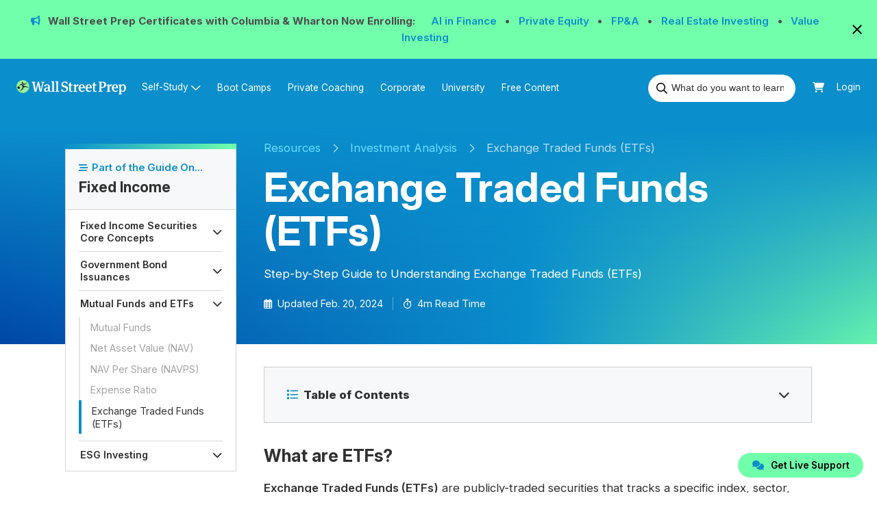

--- FILE ---
content_type: text/html; charset=UTF-8
request_url: https://www.wallstreetprep.com/knowledge/etf-exchange-traded-fund/
body_size: 52392
content:
<!DOCTYPE html>
<html class="js csscolumns boxsizing" lang="en">

<head>
    <meta http-equiv="Content-Type" content="text/html; charset=UTF-8" />
    <meta name="viewport" content="width=device-width, initial-scale=1">
    <!-- Prefetch some third-partly services -->
    <link rel="preconnect" href="https://fonts.gstatic.com/" />
    <link rel="preconnect" href="https://www.google.com">
    <link rel="preconnect" href="https://www.gstatic.com" crossorigin>
    <link rel="preconnect" href="https://www.googletagmanager.com/">
    <link rel="dns-prefetch" href="https://cdn-swell-assets.yotpo.com/" />
    <link rel="dns-prefetch" href="https://staticw2.yotpo.com/" />
    <link rel="dns-prefetch" href="https://js.hs-banner.com/" />
    <link rel="preload" href="https://www.wallstreetprep.com/learn-financial-modeling/wp-content/themes/wallstreetprep/assets/fonts/InterVariable.woff2" as="font" type="font/woff2" crossorigin>

    
    <!-- Title Tag Produced Here By Yoast-->
    <link rel="icon" type="image/png" href="https://www.wallstreetprep.com/learn-financial-modeling/wp-content/themes/wallstreetprep/assets/icons/favicon-96x96.png" sizes="96x96" />
    <link rel="apple-touch-icon" sizes="180x180" href="https://www.wallstreetprep.com/learn-financial-modeling/wp-content/themes/wallstreetprep/assets/icons/apple-touch-icon.png" />
    <link rel="icon" type="image/svg+xml" href="https://www.wallstreetprep.com/learn-financial-modeling/wp-content/themes/wallstreetprep/assets/icons/favicon.svg" />
    <link rel="shortcut icon" href="https://www.wallstreetprep.com/learn-financial-modeling/wp-content/themes/wallstreetprep/favicon.ico">
    <meta http-equiv="X-UA-Compatible" content="IE=edge,chrome=1"><script type="49d03dd5deac987ee4b9e9dd-text/javascript">(window.NREUM||(NREUM={})).init={privacy:{cookies_enabled:true},ajax:{deny_list:["bam.nr-data.net"]},feature_flags:["soft_nav"],distributed_tracing:{enabled:true}};(window.NREUM||(NREUM={})).loader_config={agentID:"1431894392",accountID:"6517432",trustKey:"6517432",xpid:"UgMGVlJQChABV1VUBAYBVVwH",licenseKey:"NRJS-5853f6dffbda1322b27",applicationID:"1346376386",browserID:"1431894392"};;/*! For license information please see nr-loader-spa-1.308.0.min.js.LICENSE.txt */
(()=>{var e,t,r={384:(e,t,r)=>{"use strict";r.d(t,{NT:()=>a,US:()=>u,Zm:()=>o,bQ:()=>d,dV:()=>c,pV:()=>l});var n=r(6154),i=r(1863),s=r(1910);const a={beacon:"bam.nr-data.net",errorBeacon:"bam.nr-data.net"};function o(){return n.gm.NREUM||(n.gm.NREUM={}),void 0===n.gm.newrelic&&(n.gm.newrelic=n.gm.NREUM),n.gm.NREUM}function c(){let e=o();return e.o||(e.o={ST:n.gm.setTimeout,SI:n.gm.setImmediate||n.gm.setInterval,CT:n.gm.clearTimeout,XHR:n.gm.XMLHttpRequest,REQ:n.gm.Request,EV:n.gm.Event,PR:n.gm.Promise,MO:n.gm.MutationObserver,FETCH:n.gm.fetch,WS:n.gm.WebSocket},(0,s.i)(...Object.values(e.o))),e}function d(e,t){let r=o();r.initializedAgents??={},t.initializedAt={ms:(0,i.t)(),date:new Date},r.initializedAgents[e]=t}function u(e,t){o()[e]=t}function l(){return function(){let e=o();const t=e.info||{};e.info={beacon:a.beacon,errorBeacon:a.errorBeacon,...t}}(),function(){let e=o();const t=e.init||{};e.init={...t}}(),c(),function(){let e=o();const t=e.loader_config||{};e.loader_config={...t}}(),o()}},782:(e,t,r)=>{"use strict";r.d(t,{T:()=>n});const n=r(860).K7.pageViewTiming},860:(e,t,r)=>{"use strict";r.d(t,{$J:()=>u,K7:()=>c,P3:()=>d,XX:()=>i,Yy:()=>o,df:()=>s,qY:()=>n,v4:()=>a});const n="events",i="jserrors",s="browser/blobs",a="rum",o="browser/logs",c={ajax:"ajax",genericEvents:"generic_events",jserrors:i,logging:"logging",metrics:"metrics",pageAction:"page_action",pageViewEvent:"page_view_event",pageViewTiming:"page_view_timing",sessionReplay:"session_replay",sessionTrace:"session_trace",softNav:"soft_navigations",spa:"spa"},d={[c.pageViewEvent]:1,[c.pageViewTiming]:2,[c.metrics]:3,[c.jserrors]:4,[c.spa]:5,[c.ajax]:6,[c.sessionTrace]:7,[c.softNav]:8,[c.sessionReplay]:9,[c.logging]:10,[c.genericEvents]:11},u={[c.pageViewEvent]:a,[c.pageViewTiming]:n,[c.ajax]:n,[c.spa]:n,[c.softNav]:n,[c.metrics]:i,[c.jserrors]:i,[c.sessionTrace]:s,[c.sessionReplay]:s,[c.logging]:o,[c.genericEvents]:"ins"}},944:(e,t,r)=>{"use strict";r.d(t,{R:()=>i});var n=r(3241);function i(e,t){"function"==typeof console.debug&&(console.debug("New Relic Warning: https://github.com/newrelic/newrelic-browser-agent/blob/main/docs/warning-codes.md#".concat(e),t),(0,n.W)({agentIdentifier:null,drained:null,type:"data",name:"warn",feature:"warn",data:{code:e,secondary:t}}))}},993:(e,t,r)=>{"use strict";r.d(t,{A$:()=>s,ET:()=>a,TZ:()=>o,p_:()=>i});var n=r(860);const i={ERROR:"ERROR",WARN:"WARN",INFO:"INFO",DEBUG:"DEBUG",TRACE:"TRACE"},s={OFF:0,ERROR:1,WARN:2,INFO:3,DEBUG:4,TRACE:5},a="log",o=n.K7.logging},1541:(e,t,r)=>{"use strict";r.d(t,{U:()=>i,f:()=>n});const n={MFE:"MFE",BA:"BA"};function i(e,t){if(2!==t?.harvestEndpointVersion)return{};const r=t.agentRef.runtime.appMetadata.agents[0].entityGuid;return e?{"source.id":e.id,"source.name":e.name,"source.type":e.type,"parent.id":e.parent?.id||r,"parent.type":e.parent?.type||n.BA}:{"entity.guid":r,appId:t.agentRef.info.applicationID}}},1687:(e,t,r)=>{"use strict";r.d(t,{Ak:()=>d,Ze:()=>h,x3:()=>u});var n=r(3241),i=r(7836),s=r(3606),a=r(860),o=r(2646);const c={};function d(e,t){const r={staged:!1,priority:a.P3[t]||0};l(e),c[e].get(t)||c[e].set(t,r)}function u(e,t){e&&c[e]&&(c[e].get(t)&&c[e].delete(t),p(e,t,!1),c[e].size&&f(e))}function l(e){if(!e)throw new Error("agentIdentifier required");c[e]||(c[e]=new Map)}function h(e="",t="feature",r=!1){if(l(e),!e||!c[e].get(t)||r)return p(e,t);c[e].get(t).staged=!0,f(e)}function f(e){const t=Array.from(c[e]);t.every(([e,t])=>t.staged)&&(t.sort((e,t)=>e[1].priority-t[1].priority),t.forEach(([t])=>{c[e].delete(t),p(e,t)}))}function p(e,t,r=!0){const a=e?i.ee.get(e):i.ee,c=s.i.handlers;if(!a.aborted&&a.backlog&&c){if((0,n.W)({agentIdentifier:e,type:"lifecycle",name:"drain",feature:t}),r){const e=a.backlog[t],r=c[t];if(r){for(let t=0;e&&t<e.length;++t)g(e[t],r);Object.entries(r).forEach(([e,t])=>{Object.values(t||{}).forEach(t=>{t[0]?.on&&t[0]?.context()instanceof o.y&&t[0].on(e,t[1])})})}}a.isolatedBacklog||delete c[t],a.backlog[t]=null,a.emit("drain-"+t,[])}}function g(e,t){var r=e[1];Object.values(t[r]||{}).forEach(t=>{var r=e[0];if(t[0]===r){var n=t[1],i=e[3],s=e[2];n.apply(i,s)}})}},1738:(e,t,r)=>{"use strict";r.d(t,{U:()=>f,Y:()=>h});var n=r(3241),i=r(9908),s=r(1863),a=r(944),o=r(5701),c=r(3969),d=r(8362),u=r(860),l=r(4261);function h(e,t,r,s){const h=s||r;!h||h[e]&&h[e]!==d.d.prototype[e]||(h[e]=function(){(0,i.p)(c.xV,["API/"+e+"/called"],void 0,u.K7.metrics,r.ee),(0,n.W)({agentIdentifier:r.agentIdentifier,drained:!!o.B?.[r.agentIdentifier],type:"data",name:"api",feature:l.Pl+e,data:{}});try{return t.apply(this,arguments)}catch(e){(0,a.R)(23,e)}})}function f(e,t,r,n,a){const o=e.info;null===r?delete o.jsAttributes[t]:o.jsAttributes[t]=r,(a||null===r)&&(0,i.p)(l.Pl+n,[(0,s.t)(),t,r],void 0,"session",e.ee)}},1741:(e,t,r)=>{"use strict";r.d(t,{W:()=>s});var n=r(944),i=r(4261);class s{#e(e,...t){if(this[e]!==s.prototype[e])return this[e](...t);(0,n.R)(35,e)}addPageAction(e,t){return this.#e(i.hG,e,t)}register(e){return this.#e(i.eY,e)}recordCustomEvent(e,t){return this.#e(i.fF,e,t)}setPageViewName(e,t){return this.#e(i.Fw,e,t)}setCustomAttribute(e,t,r){return this.#e(i.cD,e,t,r)}noticeError(e,t){return this.#e(i.o5,e,t)}setUserId(e,t=!1){return this.#e(i.Dl,e,t)}setApplicationVersion(e){return this.#e(i.nb,e)}setErrorHandler(e){return this.#e(i.bt,e)}addRelease(e,t){return this.#e(i.k6,e,t)}log(e,t){return this.#e(i.$9,e,t)}start(){return this.#e(i.d3)}finished(e){return this.#e(i.BL,e)}recordReplay(){return this.#e(i.CH)}pauseReplay(){return this.#e(i.Tb)}addToTrace(e){return this.#e(i.U2,e)}setCurrentRouteName(e){return this.#e(i.PA,e)}interaction(e){return this.#e(i.dT,e)}wrapLogger(e,t,r){return this.#e(i.Wb,e,t,r)}measure(e,t){return this.#e(i.V1,e,t)}consent(e){return this.#e(i.Pv,e)}}},1863:(e,t,r)=>{"use strict";function n(){return Math.floor(performance.now())}r.d(t,{t:()=>n})},1910:(e,t,r)=>{"use strict";r.d(t,{i:()=>s});var n=r(944);const i=new Map;function s(...e){return e.every(e=>{if(i.has(e))return i.get(e);const t="function"==typeof e?e.toString():"",r=t.includes("[native code]"),s=t.includes("nrWrapper");return r||s||(0,n.R)(64,e?.name||t),i.set(e,r),r})}},2555:(e,t,r)=>{"use strict";r.d(t,{D:()=>o,f:()=>a});var n=r(384),i=r(8122);const s={beacon:n.NT.beacon,errorBeacon:n.NT.errorBeacon,licenseKey:void 0,applicationID:void 0,sa:void 0,queueTime:void 0,applicationTime:void 0,ttGuid:void 0,user:void 0,account:void 0,product:void 0,extra:void 0,jsAttributes:{},userAttributes:void 0,atts:void 0,transactionName:void 0,tNamePlain:void 0};function a(e){try{return!!e.licenseKey&&!!e.errorBeacon&&!!e.applicationID}catch(e){return!1}}const o=e=>(0,i.a)(e,s)},2614:(e,t,r)=>{"use strict";r.d(t,{BB:()=>a,H3:()=>n,g:()=>d,iL:()=>c,tS:()=>o,uh:()=>i,wk:()=>s});const n="NRBA",i="SESSION",s=144e5,a=18e5,o={STARTED:"session-started",PAUSE:"session-pause",RESET:"session-reset",RESUME:"session-resume",UPDATE:"session-update"},c={SAME_TAB:"same-tab",CROSS_TAB:"cross-tab"},d={OFF:0,FULL:1,ERROR:2}},2646:(e,t,r)=>{"use strict";r.d(t,{y:()=>n});class n{constructor(e){this.contextId=e}}},2843:(e,t,r)=>{"use strict";r.d(t,{G:()=>s,u:()=>i});var n=r(3878);function i(e,t=!1,r,i){(0,n.DD)("visibilitychange",function(){if(t)return void("hidden"===document.visibilityState&&e());e(document.visibilityState)},r,i)}function s(e,t,r){(0,n.sp)("pagehide",e,t,r)}},3241:(e,t,r)=>{"use strict";r.d(t,{W:()=>s});var n=r(6154);const i="newrelic";function s(e={}){try{n.gm.dispatchEvent(new CustomEvent(i,{detail:e}))}catch(e){}}},3304:(e,t,r)=>{"use strict";r.d(t,{A:()=>s});var n=r(7836);const i=()=>{const e=new WeakSet;return(t,r)=>{if("object"==typeof r&&null!==r){if(e.has(r))return;e.add(r)}return r}};function s(e){try{return JSON.stringify(e,i())??""}catch(e){try{n.ee.emit("internal-error",[e])}catch(e){}return""}}},3333:(e,t,r)=>{"use strict";r.d(t,{$v:()=>u,TZ:()=>n,Xh:()=>c,Zp:()=>i,kd:()=>d,mq:()=>o,nf:()=>a,qN:()=>s});const n=r(860).K7.genericEvents,i=["auxclick","click","copy","keydown","paste","scrollend"],s=["focus","blur"],a=4,o=1e3,c=2e3,d=["PageAction","UserAction","BrowserPerformance"],u={RESOURCES:"experimental.resources",REGISTER:"register"}},3434:(e,t,r)=>{"use strict";r.d(t,{Jt:()=>s,YM:()=>d});var n=r(7836),i=r(5607);const s="nr@original:".concat(i.W),a=50;var o=Object.prototype.hasOwnProperty,c=!1;function d(e,t){return e||(e=n.ee),r.inPlace=function(e,t,n,i,s){n||(n="");const a="-"===n.charAt(0);for(let o=0;o<t.length;o++){const c=t[o],d=e[c];l(d)||(e[c]=r(d,a?c+n:n,i,c,s))}},r.flag=s,r;function r(t,r,n,c,d){return l(t)?t:(r||(r=""),nrWrapper[s]=t,function(e,t,r){if(Object.defineProperty&&Object.keys)try{return Object.keys(e).forEach(function(r){Object.defineProperty(t,r,{get:function(){return e[r]},set:function(t){return e[r]=t,t}})}),t}catch(e){u([e],r)}for(var n in e)o.call(e,n)&&(t[n]=e[n])}(t,nrWrapper,e),nrWrapper);function nrWrapper(){var s,o,l,h;let f;try{o=this,s=[...arguments],l="function"==typeof n?n(s,o):n||{}}catch(t){u([t,"",[s,o,c],l],e)}i(r+"start",[s,o,c],l,d);const p=performance.now();let g;try{return h=t.apply(o,s),g=performance.now(),h}catch(e){throw g=performance.now(),i(r+"err",[s,o,e],l,d),f=e,f}finally{const e=g-p,t={start:p,end:g,duration:e,isLongTask:e>=a,methodName:c,thrownError:f};t.isLongTask&&i("long-task",[t,o],l,d),i(r+"end",[s,o,h],l,d)}}}function i(r,n,i,s){if(!c||t){var a=c;c=!0;try{e.emit(r,n,i,t,s)}catch(t){u([t,r,n,i],e)}c=a}}}function u(e,t){t||(t=n.ee);try{t.emit("internal-error",e)}catch(e){}}function l(e){return!(e&&"function"==typeof e&&e.apply&&!e[s])}},3606:(e,t,r)=>{"use strict";r.d(t,{i:()=>s});var n=r(9908);s.on=a;var i=s.handlers={};function s(e,t,r,s){a(s||n.d,i,e,t,r)}function a(e,t,r,i,s){s||(s="feature"),e||(e=n.d);var a=t[s]=t[s]||{};(a[r]=a[r]||[]).push([e,i])}},3738:(e,t,r)=>{"use strict";r.d(t,{He:()=>i,Kp:()=>o,Lc:()=>d,Rz:()=>u,TZ:()=>n,bD:()=>s,d3:()=>a,jx:()=>l,sl:()=>h,uP:()=>c});const n=r(860).K7.sessionTrace,i="bstResource",s="resource",a="-start",o="-end",c="fn"+a,d="fn"+o,u="pushState",l=1e3,h=3e4},3785:(e,t,r)=>{"use strict";r.d(t,{R:()=>c,b:()=>d});var n=r(9908),i=r(1863),s=r(860),a=r(3969),o=r(993);function c(e,t,r={},c=o.p_.INFO,d=!0,u,l=(0,i.t)()){(0,n.p)(a.xV,["API/logging/".concat(c.toLowerCase(),"/called")],void 0,s.K7.metrics,e),(0,n.p)(o.ET,[l,t,r,c,d,u],void 0,s.K7.logging,e)}function d(e){return"string"==typeof e&&Object.values(o.p_).some(t=>t===e.toUpperCase().trim())}},3878:(e,t,r)=>{"use strict";function n(e,t){return{capture:e,passive:!1,signal:t}}function i(e,t,r=!1,i){window.addEventListener(e,t,n(r,i))}function s(e,t,r=!1,i){document.addEventListener(e,t,n(r,i))}r.d(t,{DD:()=>s,jT:()=>n,sp:()=>i})},3962:(e,t,r)=>{"use strict";r.d(t,{AM:()=>a,O2:()=>l,OV:()=>s,Qu:()=>h,TZ:()=>c,ih:()=>f,pP:()=>o,t1:()=>u,tC:()=>i,wD:()=>d});var n=r(860);const i=["click","keydown","submit"],s="popstate",a="api",o="initialPageLoad",c=n.K7.softNav,d=5e3,u=500,l={INITIAL_PAGE_LOAD:"",ROUTE_CHANGE:1,UNSPECIFIED:2},h={INTERACTION:1,AJAX:2,CUSTOM_END:3,CUSTOM_TRACER:4},f={IP:"in progress",PF:"pending finish",FIN:"finished",CAN:"cancelled"}},3969:(e,t,r)=>{"use strict";r.d(t,{TZ:()=>n,XG:()=>o,rs:()=>i,xV:()=>a,z_:()=>s});const n=r(860).K7.metrics,i="sm",s="cm",a="storeSupportabilityMetrics",o="storeEventMetrics"},4234:(e,t,r)=>{"use strict";r.d(t,{W:()=>s});var n=r(7836),i=r(1687);class s{constructor(e,t){this.agentIdentifier=e,this.ee=n.ee.get(e),this.featureName=t,this.blocked=!1}deregisterDrain(){(0,i.x3)(this.agentIdentifier,this.featureName)}}},4261:(e,t,r)=>{"use strict";r.d(t,{$9:()=>u,BL:()=>c,CH:()=>p,Dl:()=>R,Fw:()=>w,PA:()=>v,Pl:()=>n,Pv:()=>A,Tb:()=>h,U2:()=>a,V1:()=>E,Wb:()=>T,bt:()=>y,cD:()=>b,d3:()=>x,dT:()=>d,eY:()=>g,fF:()=>f,hG:()=>s,hw:()=>i,k6:()=>o,nb:()=>m,o5:()=>l});const n="api-",i=n+"ixn-",s="addPageAction",a="addToTrace",o="addRelease",c="finished",d="interaction",u="log",l="noticeError",h="pauseReplay",f="recordCustomEvent",p="recordReplay",g="register",m="setApplicationVersion",v="setCurrentRouteName",b="setCustomAttribute",y="setErrorHandler",w="setPageViewName",R="setUserId",x="start",T="wrapLogger",E="measure",A="consent"},5205:(e,t,r)=>{"use strict";r.d(t,{j:()=>S});var n=r(384),i=r(1741);var s=r(2555),a=r(3333);const o=e=>{if(!e||"string"!=typeof e)return!1;try{document.createDocumentFragment().querySelector(e)}catch{return!1}return!0};var c=r(2614),d=r(944),u=r(8122);const l="[data-nr-mask]",h=e=>(0,u.a)(e,(()=>{const e={feature_flags:[],experimental:{allow_registered_children:!1,resources:!1},mask_selector:"*",block_selector:"[data-nr-block]",mask_input_options:{color:!1,date:!1,"datetime-local":!1,email:!1,month:!1,number:!1,range:!1,search:!1,tel:!1,text:!1,time:!1,url:!1,week:!1,textarea:!1,select:!1,password:!0}};return{ajax:{deny_list:void 0,block_internal:!0,enabled:!0,autoStart:!0},api:{get allow_registered_children(){return e.feature_flags.includes(a.$v.REGISTER)||e.experimental.allow_registered_children},set allow_registered_children(t){e.experimental.allow_registered_children=t},duplicate_registered_data:!1},browser_consent_mode:{enabled:!1},distributed_tracing:{enabled:void 0,exclude_newrelic_header:void 0,cors_use_newrelic_header:void 0,cors_use_tracecontext_headers:void 0,allowed_origins:void 0},get feature_flags(){return e.feature_flags},set feature_flags(t){e.feature_flags=t},generic_events:{enabled:!0,autoStart:!0},harvest:{interval:30},jserrors:{enabled:!0,autoStart:!0},logging:{enabled:!0,autoStart:!0},metrics:{enabled:!0,autoStart:!0},obfuscate:void 0,page_action:{enabled:!0},page_view_event:{enabled:!0,autoStart:!0},page_view_timing:{enabled:!0,autoStart:!0},performance:{capture_marks:!1,capture_measures:!1,capture_detail:!0,resources:{get enabled(){return e.feature_flags.includes(a.$v.RESOURCES)||e.experimental.resources},set enabled(t){e.experimental.resources=t},asset_types:[],first_party_domains:[],ignore_newrelic:!0}},privacy:{cookies_enabled:!0},proxy:{assets:void 0,beacon:void 0},session:{expiresMs:c.wk,inactiveMs:c.BB},session_replay:{autoStart:!0,enabled:!1,preload:!1,sampling_rate:10,error_sampling_rate:100,collect_fonts:!1,inline_images:!1,fix_stylesheets:!0,mask_all_inputs:!0,get mask_text_selector(){return e.mask_selector},set mask_text_selector(t){o(t)?e.mask_selector="".concat(t,",").concat(l):""===t||null===t?e.mask_selector=l:(0,d.R)(5,t)},get block_class(){return"nr-block"},get ignore_class(){return"nr-ignore"},get mask_text_class(){return"nr-mask"},get block_selector(){return e.block_selector},set block_selector(t){o(t)?e.block_selector+=",".concat(t):""!==t&&(0,d.R)(6,t)},get mask_input_options(){return e.mask_input_options},set mask_input_options(t){t&&"object"==typeof t?e.mask_input_options={...t,password:!0}:(0,d.R)(7,t)}},session_trace:{enabled:!0,autoStart:!0},soft_navigations:{enabled:!0,autoStart:!0},spa:{enabled:!0,autoStart:!0},ssl:void 0,user_actions:{enabled:!0,elementAttributes:["id","className","tagName","type"]}}})());var f=r(6154),p=r(9324);let g=0;const m={buildEnv:p.F3,distMethod:p.Xs,version:p.xv,originTime:f.WN},v={consented:!1},b={appMetadata:{},get consented(){return this.session?.state?.consent||v.consented},set consented(e){v.consented=e},customTransaction:void 0,denyList:void 0,disabled:!1,harvester:void 0,isolatedBacklog:!1,isRecording:!1,loaderType:void 0,maxBytes:3e4,obfuscator:void 0,onerror:void 0,ptid:void 0,releaseIds:{},session:void 0,timeKeeper:void 0,registeredEntities:[],jsAttributesMetadata:{bytes:0},get harvestCount(){return++g}},y=e=>{const t=(0,u.a)(e,b),r=Object.keys(m).reduce((e,t)=>(e[t]={value:m[t],writable:!1,configurable:!0,enumerable:!0},e),{});return Object.defineProperties(t,r)};var w=r(5701);const R=e=>{const t=e.startsWith("http");e+="/",r.p=t?e:"https://"+e};var x=r(7836),T=r(3241);const E={accountID:void 0,trustKey:void 0,agentID:void 0,licenseKey:void 0,applicationID:void 0,xpid:void 0},A=e=>(0,u.a)(e,E),_=new Set;function S(e,t={},r,a){let{init:o,info:c,loader_config:d,runtime:u={},exposed:l=!0}=t;if(!c){const e=(0,n.pV)();o=e.init,c=e.info,d=e.loader_config}e.init=h(o||{}),e.loader_config=A(d||{}),c.jsAttributes??={},f.bv&&(c.jsAttributes.isWorker=!0),e.info=(0,s.D)(c);const p=e.init,g=[c.beacon,c.errorBeacon];_.has(e.agentIdentifier)||(p.proxy.assets&&(R(p.proxy.assets),g.push(p.proxy.assets)),p.proxy.beacon&&g.push(p.proxy.beacon),e.beacons=[...g],function(e){const t=(0,n.pV)();Object.getOwnPropertyNames(i.W.prototype).forEach(r=>{const n=i.W.prototype[r];if("function"!=typeof n||"constructor"===n)return;let s=t[r];e[r]&&!1!==e.exposed&&"micro-agent"!==e.runtime?.loaderType&&(t[r]=(...t)=>{const n=e[r](...t);return s?s(...t):n})})}(e),(0,n.US)("activatedFeatures",w.B)),u.denyList=[...p.ajax.deny_list||[],...p.ajax.block_internal?g:[]],u.ptid=e.agentIdentifier,u.loaderType=r,e.runtime=y(u),_.has(e.agentIdentifier)||(e.ee=x.ee.get(e.agentIdentifier),e.exposed=l,(0,T.W)({agentIdentifier:e.agentIdentifier,drained:!!w.B?.[e.agentIdentifier],type:"lifecycle",name:"initialize",feature:void 0,data:e.config})),_.add(e.agentIdentifier)}},5270:(e,t,r)=>{"use strict";r.d(t,{Aw:()=>a,SR:()=>s,rF:()=>o});var n=r(384),i=r(7767);function s(e){return!!(0,n.dV)().o.MO&&(0,i.V)(e)&&!0===e?.session_trace.enabled}function a(e){return!0===e?.session_replay.preload&&s(e)}function o(e,t){try{if("string"==typeof t?.type){if("password"===t.type.toLowerCase())return"*".repeat(e?.length||0);if(void 0!==t?.dataset?.nrUnmask||t?.classList?.contains("nr-unmask"))return e}}catch(e){}return"string"==typeof e?e.replace(/[\S]/g,"*"):"*".repeat(e?.length||0)}},5289:(e,t,r)=>{"use strict";r.d(t,{GG:()=>a,Qr:()=>c,sB:()=>o});var n=r(3878),i=r(6389);function s(){return"undefined"==typeof document||"complete"===document.readyState}function a(e,t){if(s())return e();const r=(0,i.J)(e),a=setInterval(()=>{s()&&(clearInterval(a),r())},500);(0,n.sp)("load",r,t)}function o(e){if(s())return e();(0,n.DD)("DOMContentLoaded",e)}function c(e){if(s())return e();(0,n.sp)("popstate",e)}},5607:(e,t,r)=>{"use strict";r.d(t,{W:()=>n});const n=(0,r(9566).bz)()},5701:(e,t,r)=>{"use strict";r.d(t,{B:()=>s,t:()=>a});var n=r(3241);const i=new Set,s={};function a(e,t){const r=t.agentIdentifier;s[r]??={},e&&"object"==typeof e&&(i.has(r)||(t.ee.emit("rumresp",[e]),s[r]=e,i.add(r),(0,n.W)({agentIdentifier:r,loaded:!0,drained:!0,type:"lifecycle",name:"load",feature:void 0,data:e})))}},6154:(e,t,r)=>{"use strict";r.d(t,{OF:()=>d,RI:()=>i,WN:()=>h,bv:()=>s,eN:()=>f,gm:()=>a,lR:()=>l,m:()=>c,mw:()=>o,sb:()=>u});var n=r(1863);const i="undefined"!=typeof window&&!!window.document,s="undefined"!=typeof WorkerGlobalScope&&("undefined"!=typeof self&&self instanceof WorkerGlobalScope&&self.navigator instanceof WorkerNavigator||"undefined"!=typeof globalThis&&globalThis instanceof WorkerGlobalScope&&globalThis.navigator instanceof WorkerNavigator),a=i?window:"undefined"!=typeof WorkerGlobalScope&&("undefined"!=typeof self&&self instanceof WorkerGlobalScope&&self||"undefined"!=typeof globalThis&&globalThis instanceof WorkerGlobalScope&&globalThis),o=Boolean("hidden"===a?.document?.visibilityState),c=""+a?.location,d=/iPad|iPhone|iPod/.test(a.navigator?.userAgent),u=d&&"undefined"==typeof SharedWorker,l=(()=>{const e=a.navigator?.userAgent?.match(/Firefox[/\s](\d+\.\d+)/);return Array.isArray(e)&&e.length>=2?+e[1]:0})(),h=Date.now()-(0,n.t)(),f=()=>"undefined"!=typeof PerformanceNavigationTiming&&a?.performance?.getEntriesByType("navigation")?.[0]?.responseStart},6344:(e,t,r)=>{"use strict";r.d(t,{BB:()=>u,Qb:()=>l,TZ:()=>i,Ug:()=>a,Vh:()=>s,_s:()=>o,bc:()=>d,yP:()=>c});var n=r(2614);const i=r(860).K7.sessionReplay,s="errorDuringReplay",a=.12,o={DomContentLoaded:0,Load:1,FullSnapshot:2,IncrementalSnapshot:3,Meta:4,Custom:5},c={[n.g.ERROR]:15e3,[n.g.FULL]:3e5,[n.g.OFF]:0},d={RESET:{message:"Session was reset",sm:"Reset"},IMPORT:{message:"Recorder failed to import",sm:"Import"},TOO_MANY:{message:"429: Too Many Requests",sm:"Too-Many"},TOO_BIG:{message:"Payload was too large",sm:"Too-Big"},CROSS_TAB:{message:"Session Entity was set to OFF on another tab",sm:"Cross-Tab"},ENTITLEMENTS:{message:"Session Replay is not allowed and will not be started",sm:"Entitlement"}},u=5e3,l={API:"api",RESUME:"resume",SWITCH_TO_FULL:"switchToFull",INITIALIZE:"initialize",PRELOAD:"preload"}},6389:(e,t,r)=>{"use strict";function n(e,t=500,r={}){const n=r?.leading||!1;let i;return(...r)=>{n&&void 0===i&&(e.apply(this,r),i=setTimeout(()=>{i=clearTimeout(i)},t)),n||(clearTimeout(i),i=setTimeout(()=>{e.apply(this,r)},t))}}function i(e){let t=!1;return(...r)=>{t||(t=!0,e.apply(this,r))}}r.d(t,{J:()=>i,s:()=>n})},6630:(e,t,r)=>{"use strict";r.d(t,{T:()=>n});const n=r(860).K7.pageViewEvent},6774:(e,t,r)=>{"use strict";r.d(t,{T:()=>n});const n=r(860).K7.jserrors},7295:(e,t,r)=>{"use strict";r.d(t,{Xv:()=>a,gX:()=>i,iW:()=>s});var n=[];function i(e){if(!e||s(e))return!1;if(0===n.length)return!0;if("*"===n[0].hostname)return!1;for(var t=0;t<n.length;t++){var r=n[t];if(r.hostname.test(e.hostname)&&r.pathname.test(e.pathname))return!1}return!0}function s(e){return void 0===e.hostname}function a(e){if(n=[],e&&e.length)for(var t=0;t<e.length;t++){let r=e[t];if(!r)continue;if("*"===r)return void(n=[{hostname:"*"}]);0===r.indexOf("http://")?r=r.substring(7):0===r.indexOf("https://")&&(r=r.substring(8));const i=r.indexOf("/");let s,a;i>0?(s=r.substring(0,i),a=r.substring(i)):(s=r,a="*");let[c]=s.split(":");n.push({hostname:o(c),pathname:o(a,!0)})}}function o(e,t=!1){const r=e.replace(/[.+?^${}()|[\]\\]/g,e=>"\\"+e).replace(/\*/g,".*?");return new RegExp((t?"^":"")+r+"$")}},7485:(e,t,r)=>{"use strict";r.d(t,{D:()=>i});var n=r(6154);function i(e){if(0===(e||"").indexOf("data:"))return{protocol:"data"};try{const t=new URL(e,location.href),r={port:t.port,hostname:t.hostname,pathname:t.pathname,search:t.search,protocol:t.protocol.slice(0,t.protocol.indexOf(":")),sameOrigin:t.protocol===n.gm?.location?.protocol&&t.host===n.gm?.location?.host};return r.port&&""!==r.port||("http:"===t.protocol&&(r.port="80"),"https:"===t.protocol&&(r.port="443")),r.pathname&&""!==r.pathname?r.pathname.startsWith("/")||(r.pathname="/".concat(r.pathname)):r.pathname="/",r}catch(e){return{}}}},7699:(e,t,r)=>{"use strict";r.d(t,{It:()=>s,KC:()=>o,No:()=>i,qh:()=>a});var n=r(860);const i=16e3,s=1e6,a="SESSION_ERROR",o={[n.K7.logging]:!0,[n.K7.genericEvents]:!1,[n.K7.jserrors]:!1,[n.K7.ajax]:!1}},7767:(e,t,r)=>{"use strict";r.d(t,{V:()=>i});var n=r(6154);const i=e=>n.RI&&!0===e?.privacy.cookies_enabled},7836:(e,t,r)=>{"use strict";r.d(t,{P:()=>o,ee:()=>c});var n=r(384),i=r(8990),s=r(2646),a=r(5607);const o="nr@context:".concat(a.W),c=function e(t,r){var n={},a={},u={},l=!1;try{l=16===r.length&&d.initializedAgents?.[r]?.runtime.isolatedBacklog}catch(e){}var h={on:p,addEventListener:p,removeEventListener:function(e,t){var r=n[e];if(!r)return;for(var i=0;i<r.length;i++)r[i]===t&&r.splice(i,1)},emit:function(e,r,n,i,s){!1!==s&&(s=!0);if(c.aborted&&!i)return;t&&s&&t.emit(e,r,n);var o=f(n);g(e).forEach(e=>{e.apply(o,r)});var d=v()[a[e]];d&&d.push([h,e,r,o]);return o},get:m,listeners:g,context:f,buffer:function(e,t){const r=v();if(t=t||"feature",h.aborted)return;Object.entries(e||{}).forEach(([e,n])=>{a[n]=t,t in r||(r[t]=[])})},abort:function(){h._aborted=!0,Object.keys(h.backlog).forEach(e=>{delete h.backlog[e]})},isBuffering:function(e){return!!v()[a[e]]},debugId:r,backlog:l?{}:t&&"object"==typeof t.backlog?t.backlog:{},isolatedBacklog:l};return Object.defineProperty(h,"aborted",{get:()=>{let e=h._aborted||!1;return e||(t&&(e=t.aborted),e)}}),h;function f(e){return e&&e instanceof s.y?e:e?(0,i.I)(e,o,()=>new s.y(o)):new s.y(o)}function p(e,t){n[e]=g(e).concat(t)}function g(e){return n[e]||[]}function m(t){return u[t]=u[t]||e(h,t)}function v(){return h.backlog}}(void 0,"globalEE"),d=(0,n.Zm)();d.ee||(d.ee=c)},8122:(e,t,r)=>{"use strict";r.d(t,{a:()=>i});var n=r(944);function i(e,t){try{if(!e||"object"!=typeof e)return(0,n.R)(3);if(!t||"object"!=typeof t)return(0,n.R)(4);const r=Object.create(Object.getPrototypeOf(t),Object.getOwnPropertyDescriptors(t)),s=0===Object.keys(r).length?e:r;for(let a in s)if(void 0!==e[a])try{if(null===e[a]){r[a]=null;continue}Array.isArray(e[a])&&Array.isArray(t[a])?r[a]=Array.from(new Set([...e[a],...t[a]])):"object"==typeof e[a]&&"object"==typeof t[a]?r[a]=i(e[a],t[a]):r[a]=e[a]}catch(e){r[a]||(0,n.R)(1,e)}return r}catch(e){(0,n.R)(2,e)}}},8139:(e,t,r)=>{"use strict";r.d(t,{u:()=>h});var n=r(7836),i=r(3434),s=r(8990),a=r(6154);const o={},c=a.gm.XMLHttpRequest,d="addEventListener",u="removeEventListener",l="nr@wrapped:".concat(n.P);function h(e){var t=function(e){return(e||n.ee).get("events")}(e);if(o[t.debugId]++)return t;o[t.debugId]=1;var r=(0,i.YM)(t,!0);function h(e){r.inPlace(e,[d,u],"-",p)}function p(e,t){return e[1]}return"getPrototypeOf"in Object&&(a.RI&&f(document,h),c&&f(c.prototype,h),f(a.gm,h)),t.on(d+"-start",function(e,t){var n=e[1];if(null!==n&&("function"==typeof n||"object"==typeof n)&&"newrelic"!==e[0]){var i=(0,s.I)(n,l,function(){var e={object:function(){if("function"!=typeof n.handleEvent)return;return n.handleEvent.apply(n,arguments)},function:n}[typeof n];return e?r(e,"fn-",null,e.name||"anonymous"):n});this.wrapped=e[1]=i}}),t.on(u+"-start",function(e){e[1]=this.wrapped||e[1]}),t}function f(e,t,...r){let n=e;for(;"object"==typeof n&&!Object.prototype.hasOwnProperty.call(n,d);)n=Object.getPrototypeOf(n);n&&t(n,...r)}},8362:(e,t,r)=>{"use strict";r.d(t,{d:()=>s});var n=r(9566),i=r(1741);class s extends i.W{agentIdentifier=(0,n.LA)(16)}},8374:(e,t,r)=>{r.nc=(()=>{try{return document?.currentScript?.nonce}catch(e){}return""})()},8990:(e,t,r)=>{"use strict";r.d(t,{I:()=>i});var n=Object.prototype.hasOwnProperty;function i(e,t,r){if(n.call(e,t))return e[t];var i=r();if(Object.defineProperty&&Object.keys)try{return Object.defineProperty(e,t,{value:i,writable:!0,enumerable:!1}),i}catch(e){}return e[t]=i,i}},9119:(e,t,r)=>{"use strict";r.d(t,{L:()=>s});var n=/([^?#]*)[^#]*(#[^?]*|$).*/,i=/([^?#]*)().*/;function s(e,t){return e?e.replace(t?n:i,"$1$2"):e}},9300:(e,t,r)=>{"use strict";r.d(t,{T:()=>n});const n=r(860).K7.ajax},9324:(e,t,r)=>{"use strict";r.d(t,{AJ:()=>a,F3:()=>i,Xs:()=>s,Yq:()=>o,xv:()=>n});const n="1.308.0",i="PROD",s="CDN",a="@newrelic/rrweb",o="1.0.1"},9566:(e,t,r)=>{"use strict";r.d(t,{LA:()=>o,ZF:()=>c,bz:()=>a,el:()=>d});var n=r(6154);const i="xxxxxxxx-xxxx-4xxx-yxxx-xxxxxxxxxxxx";function s(e,t){return e?15&e[t]:16*Math.random()|0}function a(){const e=n.gm?.crypto||n.gm?.msCrypto;let t,r=0;return e&&e.getRandomValues&&(t=e.getRandomValues(new Uint8Array(30))),i.split("").map(e=>"x"===e?s(t,r++).toString(16):"y"===e?(3&s()|8).toString(16):e).join("")}function o(e){const t=n.gm?.crypto||n.gm?.msCrypto;let r,i=0;t&&t.getRandomValues&&(r=t.getRandomValues(new Uint8Array(e)));const a=[];for(var o=0;o<e;o++)a.push(s(r,i++).toString(16));return a.join("")}function c(){return o(16)}function d(){return o(32)}},9908:(e,t,r)=>{"use strict";r.d(t,{d:()=>n,p:()=>i});var n=r(7836).ee.get("handle");function i(e,t,r,i,s){s?(s.buffer([e],i),s.emit(e,t,r)):(n.buffer([e],i),n.emit(e,t,r))}}},n={};function i(e){var t=n[e];if(void 0!==t)return t.exports;var s=n[e]={exports:{}};return r[e](s,s.exports,i),s.exports}i.m=r,i.d=(e,t)=>{for(var r in t)i.o(t,r)&&!i.o(e,r)&&Object.defineProperty(e,r,{enumerable:!0,get:t[r]})},i.f={},i.e=e=>Promise.all(Object.keys(i.f).reduce((t,r)=>(i.f[r](e,t),t),[])),i.u=e=>({212:"nr-spa-compressor",249:"nr-spa-recorder",478:"nr-spa"}[e]+"-1.308.0.min.js"),i.o=(e,t)=>Object.prototype.hasOwnProperty.call(e,t),e={},t="NRBA-1.308.0.PROD:",i.l=(r,n,s,a)=>{if(e[r])e[r].push(n);else{var o,c;if(void 0!==s)for(var d=document.getElementsByTagName("script"),u=0;u<d.length;u++){var l=d[u];if(l.getAttribute("src")==r||l.getAttribute("data-webpack")==t+s){o=l;break}}if(!o){c=!0;var h={478:"sha512-RSfSVnmHk59T/uIPbdSE0LPeqcEdF4/+XhfJdBuccH5rYMOEZDhFdtnh6X6nJk7hGpzHd9Ujhsy7lZEz/ORYCQ==",249:"sha512-ehJXhmntm85NSqW4MkhfQqmeKFulra3klDyY0OPDUE+sQ3GokHlPh1pmAzuNy//3j4ac6lzIbmXLvGQBMYmrkg==",212:"sha512-B9h4CR46ndKRgMBcK+j67uSR2RCnJfGefU+A7FrgR/k42ovXy5x/MAVFiSvFxuVeEk/pNLgvYGMp1cBSK/G6Fg=="};(o=document.createElement("script")).charset="utf-8",i.nc&&o.setAttribute("nonce",i.nc),o.setAttribute("data-webpack",t+s),o.src=r,0!==o.src.indexOf(window.location.origin+"/")&&(o.crossOrigin="anonymous"),h[a]&&(o.integrity=h[a])}e[r]=[n];var f=(t,n)=>{o.onerror=o.onload=null,clearTimeout(p);var i=e[r];if(delete e[r],o.parentNode&&o.parentNode.removeChild(o),i&&i.forEach(e=>e(n)),t)return t(n)},p=setTimeout(f.bind(null,void 0,{type:"timeout",target:o}),12e4);o.onerror=f.bind(null,o.onerror),o.onload=f.bind(null,o.onload),c&&document.head.appendChild(o)}},i.r=e=>{"undefined"!=typeof Symbol&&Symbol.toStringTag&&Object.defineProperty(e,Symbol.toStringTag,{value:"Module"}),Object.defineProperty(e,"__esModule",{value:!0})},i.p="https://js-agent.newrelic.com/",(()=>{var e={38:0,788:0};i.f.j=(t,r)=>{var n=i.o(e,t)?e[t]:void 0;if(0!==n)if(n)r.push(n[2]);else{var s=new Promise((r,i)=>n=e[t]=[r,i]);r.push(n[2]=s);var a=i.p+i.u(t),o=new Error;i.l(a,r=>{if(i.o(e,t)&&(0!==(n=e[t])&&(e[t]=void 0),n)){var s=r&&("load"===r.type?"missing":r.type),a=r&&r.target&&r.target.src;o.message="Loading chunk "+t+" failed: ("+s+": "+a+")",o.name="ChunkLoadError",o.type=s,o.request=a,n[1](o)}},"chunk-"+t,t)}};var t=(t,r)=>{var n,s,[a,o,c]=r,d=0;if(a.some(t=>0!==e[t])){for(n in o)i.o(o,n)&&(i.m[n]=o[n]);if(c)c(i)}for(t&&t(r);d<a.length;d++)s=a[d],i.o(e,s)&&e[s]&&e[s][0](),e[s]=0},r=self["webpackChunk:NRBA-1.308.0.PROD"]=self["webpackChunk:NRBA-1.308.0.PROD"]||[];r.forEach(t.bind(null,0)),r.push=t.bind(null,r.push.bind(r))})(),(()=>{"use strict";i(8374);var e=i(8362),t=i(860);const r=Object.values(t.K7);var n=i(5205);var s=i(9908),a=i(1863),o=i(4261),c=i(1738);var d=i(1687),u=i(4234),l=i(5289),h=i(6154),f=i(944),p=i(5270),g=i(7767),m=i(6389),v=i(7699);class b extends u.W{constructor(e,t){super(e.agentIdentifier,t),this.agentRef=e,this.abortHandler=void 0,this.featAggregate=void 0,this.loadedSuccessfully=void 0,this.onAggregateImported=new Promise(e=>{this.loadedSuccessfully=e}),this.deferred=Promise.resolve(),!1===e.init[this.featureName].autoStart?this.deferred=new Promise((t,r)=>{this.ee.on("manual-start-all",(0,m.J)(()=>{(0,d.Ak)(e.agentIdentifier,this.featureName),t()}))}):(0,d.Ak)(e.agentIdentifier,t)}importAggregator(e,t,r={}){if(this.featAggregate)return;const n=async()=>{let n;await this.deferred;try{if((0,g.V)(e.init)){const{setupAgentSession:t}=await i.e(478).then(i.bind(i,8766));n=t(e)}}catch(e){(0,f.R)(20,e),this.ee.emit("internal-error",[e]),(0,s.p)(v.qh,[e],void 0,this.featureName,this.ee)}try{if(!this.#t(this.featureName,n,e.init))return(0,d.Ze)(this.agentIdentifier,this.featureName),void this.loadedSuccessfully(!1);const{Aggregate:i}=await t();this.featAggregate=new i(e,r),e.runtime.harvester.initializedAggregates.push(this.featAggregate),this.loadedSuccessfully(!0)}catch(e){(0,f.R)(34,e),this.abortHandler?.(),(0,d.Ze)(this.agentIdentifier,this.featureName,!0),this.loadedSuccessfully(!1),this.ee&&this.ee.abort()}};h.RI?(0,l.GG)(()=>n(),!0):n()}#t(e,r,n){if(this.blocked)return!1;switch(e){case t.K7.sessionReplay:return(0,p.SR)(n)&&!!r;case t.K7.sessionTrace:return!!r;default:return!0}}}var y=i(6630),w=i(2614),R=i(3241);class x extends b{static featureName=y.T;constructor(e){var t;super(e,y.T),this.setupInspectionEvents(e.agentIdentifier),t=e,(0,c.Y)(o.Fw,function(e,r){"string"==typeof e&&("/"!==e.charAt(0)&&(e="/"+e),t.runtime.customTransaction=(r||"http://custom.transaction")+e,(0,s.p)(o.Pl+o.Fw,[(0,a.t)()],void 0,void 0,t.ee))},t),this.importAggregator(e,()=>i.e(478).then(i.bind(i,2467)))}setupInspectionEvents(e){const t=(t,r)=>{t&&(0,R.W)({agentIdentifier:e,timeStamp:t.timeStamp,loaded:"complete"===t.target.readyState,type:"window",name:r,data:t.target.location+""})};(0,l.sB)(e=>{t(e,"DOMContentLoaded")}),(0,l.GG)(e=>{t(e,"load")}),(0,l.Qr)(e=>{t(e,"navigate")}),this.ee.on(w.tS.UPDATE,(t,r)=>{(0,R.W)({agentIdentifier:e,type:"lifecycle",name:"session",data:r})})}}var T=i(384);class E extends e.d{constructor(e){var t;(super(),h.gm)?(this.features={},(0,T.bQ)(this.agentIdentifier,this),this.desiredFeatures=new Set(e.features||[]),this.desiredFeatures.add(x),(0,n.j)(this,e,e.loaderType||"agent"),t=this,(0,c.Y)(o.cD,function(e,r,n=!1){if("string"==typeof e){if(["string","number","boolean"].includes(typeof r)||null===r)return(0,c.U)(t,e,r,o.cD,n);(0,f.R)(40,typeof r)}else(0,f.R)(39,typeof e)},t),function(e){(0,c.Y)(o.Dl,function(t,r=!1){if("string"!=typeof t&&null!==t)return void(0,f.R)(41,typeof t);const n=e.info.jsAttributes["enduser.id"];r&&null!=n&&n!==t?(0,s.p)(o.Pl+"setUserIdAndResetSession",[t],void 0,"session",e.ee):(0,c.U)(e,"enduser.id",t,o.Dl,!0)},e)}(this),function(e){(0,c.Y)(o.nb,function(t){if("string"==typeof t||null===t)return(0,c.U)(e,"application.version",t,o.nb,!1);(0,f.R)(42,typeof t)},e)}(this),function(e){(0,c.Y)(o.d3,function(){e.ee.emit("manual-start-all")},e)}(this),function(e){(0,c.Y)(o.Pv,function(t=!0){if("boolean"==typeof t){if((0,s.p)(o.Pl+o.Pv,[t],void 0,"session",e.ee),e.runtime.consented=t,t){const t=e.features.page_view_event;t.onAggregateImported.then(e=>{const r=t.featAggregate;e&&!r.sentRum&&r.sendRum()})}}else(0,f.R)(65,typeof t)},e)}(this),this.run()):(0,f.R)(21)}get config(){return{info:this.info,init:this.init,loader_config:this.loader_config,runtime:this.runtime}}get api(){return this}run(){try{const e=function(e){const t={};return r.forEach(r=>{t[r]=!!e[r]?.enabled}),t}(this.init),n=[...this.desiredFeatures];n.sort((e,r)=>t.P3[e.featureName]-t.P3[r.featureName]),n.forEach(r=>{if(!e[r.featureName]&&r.featureName!==t.K7.pageViewEvent)return;if(r.featureName===t.K7.spa)return void(0,f.R)(67);const n=function(e){switch(e){case t.K7.ajax:return[t.K7.jserrors];case t.K7.sessionTrace:return[t.K7.ajax,t.K7.pageViewEvent];case t.K7.sessionReplay:return[t.K7.sessionTrace];case t.K7.pageViewTiming:return[t.K7.pageViewEvent];default:return[]}}(r.featureName).filter(e=>!(e in this.features));n.length>0&&(0,f.R)(36,{targetFeature:r.featureName,missingDependencies:n}),this.features[r.featureName]=new r(this)})}catch(e){(0,f.R)(22,e);for(const e in this.features)this.features[e].abortHandler?.();const t=(0,T.Zm)();delete t.initializedAgents[this.agentIdentifier]?.features,delete this.sharedAggregator;return t.ee.get(this.agentIdentifier).abort(),!1}}}var A=i(2843),_=i(782);class S extends b{static featureName=_.T;constructor(e){super(e,_.T),h.RI&&((0,A.u)(()=>(0,s.p)("docHidden",[(0,a.t)()],void 0,_.T,this.ee),!0),(0,A.G)(()=>(0,s.p)("winPagehide",[(0,a.t)()],void 0,_.T,this.ee)),this.importAggregator(e,()=>i.e(478).then(i.bind(i,9917))))}}var O=i(3969);class I extends b{static featureName=O.TZ;constructor(e){super(e,O.TZ),h.RI&&document.addEventListener("securitypolicyviolation",e=>{(0,s.p)(O.xV,["Generic/CSPViolation/Detected"],void 0,this.featureName,this.ee)}),this.importAggregator(e,()=>i.e(478).then(i.bind(i,6555)))}}var N=i(6774),P=i(3878),k=i(3304);class D{constructor(e,t,r,n,i){this.name="UncaughtError",this.message="string"==typeof e?e:(0,k.A)(e),this.sourceURL=t,this.line=r,this.column=n,this.__newrelic=i}}function C(e){return M(e)?e:new D(void 0!==e?.message?e.message:e,e?.filename||e?.sourceURL,e?.lineno||e?.line,e?.colno||e?.col,e?.__newrelic,e?.cause)}function j(e){const t="Unhandled Promise Rejection: ";if(!e?.reason)return;if(M(e.reason)){try{e.reason.message.startsWith(t)||(e.reason.message=t+e.reason.message)}catch(e){}return C(e.reason)}const r=C(e.reason);return(r.message||"").startsWith(t)||(r.message=t+r.message),r}function L(e){if(e.error instanceof SyntaxError&&!/:\d+$/.test(e.error.stack?.trim())){const t=new D(e.message,e.filename,e.lineno,e.colno,e.error.__newrelic,e.cause);return t.name=SyntaxError.name,t}return M(e.error)?e.error:C(e)}function M(e){return e instanceof Error&&!!e.stack}function H(e,r,n,i,o=(0,a.t)()){"string"==typeof e&&(e=new Error(e)),(0,s.p)("err",[e,o,!1,r,n.runtime.isRecording,void 0,i],void 0,t.K7.jserrors,n.ee),(0,s.p)("uaErr",[],void 0,t.K7.genericEvents,n.ee)}var B=i(1541),K=i(993),W=i(3785);function U(e,{customAttributes:t={},level:r=K.p_.INFO}={},n,i,s=(0,a.t)()){(0,W.R)(n.ee,e,t,r,!1,i,s)}function F(e,r,n,i,c=(0,a.t)()){(0,s.p)(o.Pl+o.hG,[c,e,r,i],void 0,t.K7.genericEvents,n.ee)}function V(e,r,n,i,c=(0,a.t)()){const{start:d,end:u,customAttributes:l}=r||{},h={customAttributes:l||{}};if("object"!=typeof h.customAttributes||"string"!=typeof e||0===e.length)return void(0,f.R)(57);const p=(e,t)=>null==e?t:"number"==typeof e?e:e instanceof PerformanceMark?e.startTime:Number.NaN;if(h.start=p(d,0),h.end=p(u,c),Number.isNaN(h.start)||Number.isNaN(h.end))(0,f.R)(57);else{if(h.duration=h.end-h.start,!(h.duration<0))return(0,s.p)(o.Pl+o.V1,[h,e,i],void 0,t.K7.genericEvents,n.ee),h;(0,f.R)(58)}}function G(e,r={},n,i,c=(0,a.t)()){(0,s.p)(o.Pl+o.fF,[c,e,r,i],void 0,t.K7.genericEvents,n.ee)}function z(e){(0,c.Y)(o.eY,function(t){return Y(e,t)},e)}function Y(e,r,n){(0,f.R)(54,"newrelic.register"),r||={},r.type=B.f.MFE,r.licenseKey||=e.info.licenseKey,r.blocked=!1,r.parent=n||{},Array.isArray(r.tags)||(r.tags=[]);const i={};r.tags.forEach(e=>{"name"!==e&&"id"!==e&&(i["source.".concat(e)]=!0)}),r.isolated??=!0;let o=()=>{};const c=e.runtime.registeredEntities;if(!r.isolated){const e=c.find(({metadata:{target:{id:e}}})=>e===r.id&&!r.isolated);if(e)return e}const d=e=>{r.blocked=!0,o=e};function u(e){return"string"==typeof e&&!!e.trim()&&e.trim().length<501||"number"==typeof e}e.init.api.allow_registered_children||d((0,m.J)(()=>(0,f.R)(55))),u(r.id)&&u(r.name)||d((0,m.J)(()=>(0,f.R)(48,r)));const l={addPageAction:(t,n={})=>g(F,[t,{...i,...n},e],r),deregister:()=>{d((0,m.J)(()=>(0,f.R)(68)))},log:(t,n={})=>g(U,[t,{...n,customAttributes:{...i,...n.customAttributes||{}}},e],r),measure:(t,n={})=>g(V,[t,{...n,customAttributes:{...i,...n.customAttributes||{}}},e],r),noticeError:(t,n={})=>g(H,[t,{...i,...n},e],r),register:(t={})=>g(Y,[e,t],l.metadata.target),recordCustomEvent:(t,n={})=>g(G,[t,{...i,...n},e],r),setApplicationVersion:e=>p("application.version",e),setCustomAttribute:(e,t)=>p(e,t),setUserId:e=>p("enduser.id",e),metadata:{customAttributes:i,target:r}},h=()=>(r.blocked&&o(),r.blocked);h()||c.push(l);const p=(e,t)=>{h()||(i[e]=t)},g=(r,n,i)=>{if(h())return;const o=(0,a.t)();(0,s.p)(O.xV,["API/register/".concat(r.name,"/called")],void 0,t.K7.metrics,e.ee);try{if(e.init.api.duplicate_registered_data&&"register"!==r.name){let e=n;if(n[1]instanceof Object){const t={"child.id":i.id,"child.type":i.type};e="customAttributes"in n[1]?[n[0],{...n[1],customAttributes:{...n[1].customAttributes,...t}},...n.slice(2)]:[n[0],{...n[1],...t},...n.slice(2)]}r(...e,void 0,o)}return r(...n,i,o)}catch(e){(0,f.R)(50,e)}};return l}class Z extends b{static featureName=N.T;constructor(e){var t;super(e,N.T),t=e,(0,c.Y)(o.o5,(e,r)=>H(e,r,t),t),function(e){(0,c.Y)(o.bt,function(t){e.runtime.onerror=t},e)}(e),function(e){let t=0;(0,c.Y)(o.k6,function(e,r){++t>10||(this.runtime.releaseIds[e.slice(-200)]=(""+r).slice(-200))},e)}(e),z(e);try{this.removeOnAbort=new AbortController}catch(e){}this.ee.on("internal-error",(t,r)=>{this.abortHandler&&(0,s.p)("ierr",[C(t),(0,a.t)(),!0,{},e.runtime.isRecording,r],void 0,this.featureName,this.ee)}),h.gm.addEventListener("unhandledrejection",t=>{this.abortHandler&&(0,s.p)("err",[j(t),(0,a.t)(),!1,{unhandledPromiseRejection:1},e.runtime.isRecording],void 0,this.featureName,this.ee)},(0,P.jT)(!1,this.removeOnAbort?.signal)),h.gm.addEventListener("error",t=>{this.abortHandler&&(0,s.p)("err",[L(t),(0,a.t)(),!1,{},e.runtime.isRecording],void 0,this.featureName,this.ee)},(0,P.jT)(!1,this.removeOnAbort?.signal)),this.abortHandler=this.#r,this.importAggregator(e,()=>i.e(478).then(i.bind(i,2176)))}#r(){this.removeOnAbort?.abort(),this.abortHandler=void 0}}var q=i(8990);let X=1;function J(e){const t=typeof e;return!e||"object"!==t&&"function"!==t?-1:e===h.gm?0:(0,q.I)(e,"nr@id",function(){return X++})}function Q(e){if("string"==typeof e&&e.length)return e.length;if("object"==typeof e){if("undefined"!=typeof ArrayBuffer&&e instanceof ArrayBuffer&&e.byteLength)return e.byteLength;if("undefined"!=typeof Blob&&e instanceof Blob&&e.size)return e.size;if(!("undefined"!=typeof FormData&&e instanceof FormData))try{return(0,k.A)(e).length}catch(e){return}}}var ee=i(8139),te=i(7836),re=i(3434);const ne={},ie=["open","send"];function se(e){var t=e||te.ee;const r=function(e){return(e||te.ee).get("xhr")}(t);if(void 0===h.gm.XMLHttpRequest)return r;if(ne[r.debugId]++)return r;ne[r.debugId]=1,(0,ee.u)(t);var n=(0,re.YM)(r),i=h.gm.XMLHttpRequest,s=h.gm.MutationObserver,a=h.gm.Promise,o=h.gm.setInterval,c="readystatechange",d=["onload","onerror","onabort","onloadstart","onloadend","onprogress","ontimeout"],u=[],l=h.gm.XMLHttpRequest=function(e){const t=new i(e),s=r.context(t);try{r.emit("new-xhr",[t],s),t.addEventListener(c,(a=s,function(){var e=this;e.readyState>3&&!a.resolved&&(a.resolved=!0,r.emit("xhr-resolved",[],e)),n.inPlace(e,d,"fn-",y)}),(0,P.jT)(!1))}catch(e){(0,f.R)(15,e);try{r.emit("internal-error",[e])}catch(e){}}var a;return t};function p(e,t){n.inPlace(t,["onreadystatechange"],"fn-",y)}if(function(e,t){for(var r in e)t[r]=e[r]}(i,l),l.prototype=i.prototype,n.inPlace(l.prototype,ie,"-xhr-",y),r.on("send-xhr-start",function(e,t){p(e,t),function(e){u.push(e),s&&(g?g.then(b):o?o(b):(m=-m,v.data=m))}(t)}),r.on("open-xhr-start",p),s){var g=a&&a.resolve();if(!o&&!a){var m=1,v=document.createTextNode(m);new s(b).observe(v,{characterData:!0})}}else t.on("fn-end",function(e){e[0]&&e[0].type===c||b()});function b(){for(var e=0;e<u.length;e++)p(0,u[e]);u.length&&(u=[])}function y(e,t){return t}return r}var ae="fetch-",oe=ae+"body-",ce=["arrayBuffer","blob","json","text","formData"],de=h.gm.Request,ue=h.gm.Response,le="prototype";const he={};function fe(e){const t=function(e){return(e||te.ee).get("fetch")}(e);if(!(de&&ue&&h.gm.fetch))return t;if(he[t.debugId]++)return t;function r(e,r,n){var i=e[r];"function"==typeof i&&(e[r]=function(){var e,r=[...arguments],s={};t.emit(n+"before-start",[r],s),s[te.P]&&s[te.P].dt&&(e=s[te.P].dt);var a=i.apply(this,r);return t.emit(n+"start",[r,e],a),a.then(function(e){return t.emit(n+"end",[null,e],a),e},function(e){throw t.emit(n+"end",[e],a),e})})}return he[t.debugId]=1,ce.forEach(e=>{r(de[le],e,oe),r(ue[le],e,oe)}),r(h.gm,"fetch",ae),t.on(ae+"end",function(e,r){var n=this;if(r){var i=r.headers.get("content-length");null!==i&&(n.rxSize=i),t.emit(ae+"done",[null,r],n)}else t.emit(ae+"done",[e],n)}),t}var pe=i(7485),ge=i(9566);class me{constructor(e){this.agentRef=e}generateTracePayload(e){const t=this.agentRef.loader_config;if(!this.shouldGenerateTrace(e)||!t)return null;var r=(t.accountID||"").toString()||null,n=(t.agentID||"").toString()||null,i=(t.trustKey||"").toString()||null;if(!r||!n)return null;var s=(0,ge.ZF)(),a=(0,ge.el)(),o=Date.now(),c={spanId:s,traceId:a,timestamp:o};return(e.sameOrigin||this.isAllowedOrigin(e)&&this.useTraceContextHeadersForCors())&&(c.traceContextParentHeader=this.generateTraceContextParentHeader(s,a),c.traceContextStateHeader=this.generateTraceContextStateHeader(s,o,r,n,i)),(e.sameOrigin&&!this.excludeNewrelicHeader()||!e.sameOrigin&&this.isAllowedOrigin(e)&&this.useNewrelicHeaderForCors())&&(c.newrelicHeader=this.generateTraceHeader(s,a,o,r,n,i)),c}generateTraceContextParentHeader(e,t){return"00-"+t+"-"+e+"-01"}generateTraceContextStateHeader(e,t,r,n,i){return i+"@nr=0-1-"+r+"-"+n+"-"+e+"----"+t}generateTraceHeader(e,t,r,n,i,s){if(!("function"==typeof h.gm?.btoa))return null;var a={v:[0,1],d:{ty:"Browser",ac:n,ap:i,id:e,tr:t,ti:r}};return s&&n!==s&&(a.d.tk=s),btoa((0,k.A)(a))}shouldGenerateTrace(e){return this.agentRef.init?.distributed_tracing?.enabled&&this.isAllowedOrigin(e)}isAllowedOrigin(e){var t=!1;const r=this.agentRef.init?.distributed_tracing;if(e.sameOrigin)t=!0;else if(r?.allowed_origins instanceof Array)for(var n=0;n<r.allowed_origins.length;n++){var i=(0,pe.D)(r.allowed_origins[n]);if(e.hostname===i.hostname&&e.protocol===i.protocol&&e.port===i.port){t=!0;break}}return t}excludeNewrelicHeader(){var e=this.agentRef.init?.distributed_tracing;return!!e&&!!e.exclude_newrelic_header}useNewrelicHeaderForCors(){var e=this.agentRef.init?.distributed_tracing;return!!e&&!1!==e.cors_use_newrelic_header}useTraceContextHeadersForCors(){var e=this.agentRef.init?.distributed_tracing;return!!e&&!!e.cors_use_tracecontext_headers}}var ve=i(9300),be=i(7295);function ye(e){return"string"==typeof e?e:e instanceof(0,T.dV)().o.REQ?e.url:h.gm?.URL&&e instanceof URL?e.href:void 0}var we=["load","error","abort","timeout"],Re=we.length,xe=(0,T.dV)().o.REQ,Te=(0,T.dV)().o.XHR;const Ee="X-NewRelic-App-Data";class Ae extends b{static featureName=ve.T;constructor(e){super(e,ve.T),this.dt=new me(e),this.handler=(e,t,r,n)=>(0,s.p)(e,t,r,n,this.ee);try{const e={xmlhttprequest:"xhr",fetch:"fetch",beacon:"beacon"};h.gm?.performance?.getEntriesByType("resource").forEach(r=>{if(r.initiatorType in e&&0!==r.responseStatus){const n={status:r.responseStatus},i={rxSize:r.transferSize,duration:Math.floor(r.duration),cbTime:0};_e(n,r.name),this.handler("xhr",[n,i,r.startTime,r.responseEnd,e[r.initiatorType]],void 0,t.K7.ajax)}})}catch(e){}fe(this.ee),se(this.ee),function(e,r,n,i){function o(e){var t=this;t.totalCbs=0,t.called=0,t.cbTime=0,t.end=T,t.ended=!1,t.xhrGuids={},t.lastSize=null,t.loadCaptureCalled=!1,t.params=this.params||{},t.metrics=this.metrics||{},t.latestLongtaskEnd=0,e.addEventListener("load",function(r){E(t,e)},(0,P.jT)(!1)),h.lR||e.addEventListener("progress",function(e){t.lastSize=e.loaded},(0,P.jT)(!1))}function c(e){this.params={method:e[0]},_e(this,e[1]),this.metrics={}}function d(t,r){e.loader_config.xpid&&this.sameOrigin&&r.setRequestHeader("X-NewRelic-ID",e.loader_config.xpid);var n=i.generateTracePayload(this.parsedOrigin);if(n){var s=!1;n.newrelicHeader&&(r.setRequestHeader("newrelic",n.newrelicHeader),s=!0),n.traceContextParentHeader&&(r.setRequestHeader("traceparent",n.traceContextParentHeader),n.traceContextStateHeader&&r.setRequestHeader("tracestate",n.traceContextStateHeader),s=!0),s&&(this.dt=n)}}function u(e,t){var n=this.metrics,i=e[0],s=this;if(n&&i){var o=Q(i);o&&(n.txSize=o)}this.startTime=(0,a.t)(),this.body=i,this.listener=function(e){try{"abort"!==e.type||s.loadCaptureCalled||(s.params.aborted=!0),("load"!==e.type||s.called===s.totalCbs&&(s.onloadCalled||"function"!=typeof t.onload)&&"function"==typeof s.end)&&s.end(t)}catch(e){try{r.emit("internal-error",[e])}catch(e){}}};for(var c=0;c<Re;c++)t.addEventListener(we[c],this.listener,(0,P.jT)(!1))}function l(e,t,r){this.cbTime+=e,t?this.onloadCalled=!0:this.called+=1,this.called!==this.totalCbs||!this.onloadCalled&&"function"==typeof r.onload||"function"!=typeof this.end||this.end(r)}function f(e,t){var r=""+J(e)+!!t;this.xhrGuids&&!this.xhrGuids[r]&&(this.xhrGuids[r]=!0,this.totalCbs+=1)}function p(e,t){var r=""+J(e)+!!t;this.xhrGuids&&this.xhrGuids[r]&&(delete this.xhrGuids[r],this.totalCbs-=1)}function g(){this.endTime=(0,a.t)()}function m(e,t){t instanceof Te&&"load"===e[0]&&r.emit("xhr-load-added",[e[1],e[2]],t)}function v(e,t){t instanceof Te&&"load"===e[0]&&r.emit("xhr-load-removed",[e[1],e[2]],t)}function b(e,t,r){t instanceof Te&&("onload"===r&&(this.onload=!0),("load"===(e[0]&&e[0].type)||this.onload)&&(this.xhrCbStart=(0,a.t)()))}function y(e,t){this.xhrCbStart&&r.emit("xhr-cb-time",[(0,a.t)()-this.xhrCbStart,this.onload,t],t)}function w(e){var t,r=e[1]||{};if("string"==typeof e[0]?0===(t=e[0]).length&&h.RI&&(t=""+h.gm.location.href):e[0]&&e[0].url?t=e[0].url:h.gm?.URL&&e[0]&&e[0]instanceof URL?t=e[0].href:"function"==typeof e[0].toString&&(t=e[0].toString()),"string"==typeof t&&0!==t.length){t&&(this.parsedOrigin=(0,pe.D)(t),this.sameOrigin=this.parsedOrigin.sameOrigin);var n=i.generateTracePayload(this.parsedOrigin);if(n&&(n.newrelicHeader||n.traceContextParentHeader))if(e[0]&&e[0].headers)o(e[0].headers,n)&&(this.dt=n);else{var s={};for(var a in r)s[a]=r[a];s.headers=new Headers(r.headers||{}),o(s.headers,n)&&(this.dt=n),e.length>1?e[1]=s:e.push(s)}}function o(e,t){var r=!1;return t.newrelicHeader&&(e.set("newrelic",t.newrelicHeader),r=!0),t.traceContextParentHeader&&(e.set("traceparent",t.traceContextParentHeader),t.traceContextStateHeader&&e.set("tracestate",t.traceContextStateHeader),r=!0),r}}function R(e,t){this.params={},this.metrics={},this.startTime=(0,a.t)(),this.dt=t,e.length>=1&&(this.target=e[0]),e.length>=2&&(this.opts=e[1]);var r=this.opts||{},n=this.target;_e(this,ye(n));var i=(""+(n&&n instanceof xe&&n.method||r.method||"GET")).toUpperCase();this.params.method=i,this.body=r.body,this.txSize=Q(r.body)||0}function x(e,r){if(this.endTime=(0,a.t)(),this.params||(this.params={}),(0,be.iW)(this.params))return;let i;this.params.status=r?r.status:0,"string"==typeof this.rxSize&&this.rxSize.length>0&&(i=+this.rxSize);const s={txSize:this.txSize,rxSize:i,duration:(0,a.t)()-this.startTime};n("xhr",[this.params,s,this.startTime,this.endTime,"fetch"],this,t.K7.ajax)}function T(e){const r=this.params,i=this.metrics;if(!this.ended){this.ended=!0;for(let t=0;t<Re;t++)e.removeEventListener(we[t],this.listener,!1);r.aborted||(0,be.iW)(r)||(i.duration=(0,a.t)()-this.startTime,this.loadCaptureCalled||4!==e.readyState?null==r.status&&(r.status=0):E(this,e),i.cbTime=this.cbTime,n("xhr",[r,i,this.startTime,this.endTime,"xhr"],this,t.K7.ajax))}}function E(e,n){e.params.status=n.status;var i=function(e,t){var r=e.responseType;return"json"===r&&null!==t?t:"arraybuffer"===r||"blob"===r||"json"===r?Q(e.response):"text"===r||""===r||void 0===r?Q(e.responseText):void 0}(n,e.lastSize);if(i&&(e.metrics.rxSize=i),e.sameOrigin&&n.getAllResponseHeaders().indexOf(Ee)>=0){var a=n.getResponseHeader(Ee);a&&((0,s.p)(O.rs,["Ajax/CrossApplicationTracing/Header/Seen"],void 0,t.K7.metrics,r),e.params.cat=a.split(", ").pop())}e.loadCaptureCalled=!0}r.on("new-xhr",o),r.on("open-xhr-start",c),r.on("open-xhr-end",d),r.on("send-xhr-start",u),r.on("xhr-cb-time",l),r.on("xhr-load-added",f),r.on("xhr-load-removed",p),r.on("xhr-resolved",g),r.on("addEventListener-end",m),r.on("removeEventListener-end",v),r.on("fn-end",y),r.on("fetch-before-start",w),r.on("fetch-start",R),r.on("fn-start",b),r.on("fetch-done",x)}(e,this.ee,this.handler,this.dt),this.importAggregator(e,()=>i.e(478).then(i.bind(i,3845)))}}function _e(e,t){var r=(0,pe.D)(t),n=e.params||e;n.hostname=r.hostname,n.port=r.port,n.protocol=r.protocol,n.host=r.hostname+":"+r.port,n.pathname=r.pathname,e.parsedOrigin=r,e.sameOrigin=r.sameOrigin}const Se={},Oe=["pushState","replaceState"];function Ie(e){const t=function(e){return(e||te.ee).get("history")}(e);return!h.RI||Se[t.debugId]++||(Se[t.debugId]=1,(0,re.YM)(t).inPlace(window.history,Oe,"-")),t}var Ne=i(3738);function Pe(e){(0,c.Y)(o.BL,function(r=Date.now()){const n=r-h.WN;n<0&&(0,f.R)(62,r),(0,s.p)(O.XG,[o.BL,{time:n}],void 0,t.K7.metrics,e.ee),e.addToTrace({name:o.BL,start:r,origin:"nr"}),(0,s.p)(o.Pl+o.hG,[n,o.BL],void 0,t.K7.genericEvents,e.ee)},e)}const{He:ke,bD:De,d3:Ce,Kp:je,TZ:Le,Lc:Me,uP:He,Rz:Be}=Ne;class Ke extends b{static featureName=Le;constructor(e){var r;super(e,Le),r=e,(0,c.Y)(o.U2,function(e){if(!(e&&"object"==typeof e&&e.name&&e.start))return;const n={n:e.name,s:e.start-h.WN,e:(e.end||e.start)-h.WN,o:e.origin||"",t:"api"};n.s<0||n.e<0||n.e<n.s?(0,f.R)(61,{start:n.s,end:n.e}):(0,s.p)("bstApi",[n],void 0,t.K7.sessionTrace,r.ee)},r),Pe(e);if(!(0,g.V)(e.init))return void this.deregisterDrain();const n=this.ee;let d;Ie(n),this.eventsEE=(0,ee.u)(n),this.eventsEE.on(He,function(e,t){this.bstStart=(0,a.t)()}),this.eventsEE.on(Me,function(e,r){(0,s.p)("bst",[e[0],r,this.bstStart,(0,a.t)()],void 0,t.K7.sessionTrace,n)}),n.on(Be+Ce,function(e){this.time=(0,a.t)(),this.startPath=location.pathname+location.hash}),n.on(Be+je,function(e){(0,s.p)("bstHist",[location.pathname+location.hash,this.startPath,this.time],void 0,t.K7.sessionTrace,n)});try{d=new PerformanceObserver(e=>{const r=e.getEntries();(0,s.p)(ke,[r],void 0,t.K7.sessionTrace,n)}),d.observe({type:De,buffered:!0})}catch(e){}this.importAggregator(e,()=>i.e(478).then(i.bind(i,6974)),{resourceObserver:d})}}var We=i(6344);class Ue extends b{static featureName=We.TZ;#n;recorder;constructor(e){var r;let n;super(e,We.TZ),r=e,(0,c.Y)(o.CH,function(){(0,s.p)(o.CH,[],void 0,t.K7.sessionReplay,r.ee)},r),function(e){(0,c.Y)(o.Tb,function(){(0,s.p)(o.Tb,[],void 0,t.K7.sessionReplay,e.ee)},e)}(e);try{n=JSON.parse(localStorage.getItem("".concat(w.H3,"_").concat(w.uh)))}catch(e){}(0,p.SR)(e.init)&&this.ee.on(o.CH,()=>this.#i()),this.#s(n)&&this.importRecorder().then(e=>{e.startRecording(We.Qb.PRELOAD,n?.sessionReplayMode)}),this.importAggregator(this.agentRef,()=>i.e(478).then(i.bind(i,6167)),this),this.ee.on("err",e=>{this.blocked||this.agentRef.runtime.isRecording&&(this.errorNoticed=!0,(0,s.p)(We.Vh,[e],void 0,this.featureName,this.ee))})}#s(e){return e&&(e.sessionReplayMode===w.g.FULL||e.sessionReplayMode===w.g.ERROR)||(0,p.Aw)(this.agentRef.init)}importRecorder(){return this.recorder?Promise.resolve(this.recorder):(this.#n??=Promise.all([i.e(478),i.e(249)]).then(i.bind(i,4866)).then(({Recorder:e})=>(this.recorder=new e(this),this.recorder)).catch(e=>{throw this.ee.emit("internal-error",[e]),this.blocked=!0,e}),this.#n)}#i(){this.blocked||(this.featAggregate?this.featAggregate.mode!==w.g.FULL&&this.featAggregate.initializeRecording(w.g.FULL,!0,We.Qb.API):this.importRecorder().then(()=>{this.recorder.startRecording(We.Qb.API,w.g.FULL)}))}}var Fe=i(3962);class Ve extends b{static featureName=Fe.TZ;constructor(e){if(super(e,Fe.TZ),function(e){const r=e.ee.get("tracer");function n(){}(0,c.Y)(o.dT,function(e){return(new n).get("object"==typeof e?e:{})},e);const i=n.prototype={createTracer:function(n,i){var o={},c=this,d="function"==typeof i;return(0,s.p)(O.xV,["API/createTracer/called"],void 0,t.K7.metrics,e.ee),function(){if(r.emit((d?"":"no-")+"fn-start",[(0,a.t)(),c,d],o),d)try{return i.apply(this,arguments)}catch(e){const t="string"==typeof e?new Error(e):e;throw r.emit("fn-err",[arguments,this,t],o),t}finally{r.emit("fn-end",[(0,a.t)()],o)}}}};["actionText","setName","setAttribute","save","ignore","onEnd","getContext","end","get"].forEach(r=>{c.Y.apply(this,[r,function(){return(0,s.p)(o.hw+r,[performance.now(),...arguments],this,t.K7.softNav,e.ee),this},e,i])}),(0,c.Y)(o.PA,function(){(0,s.p)(o.hw+"routeName",[performance.now(),...arguments],void 0,t.K7.softNav,e.ee)},e)}(e),!h.RI||!(0,T.dV)().o.MO)return;const r=Ie(this.ee);try{this.removeOnAbort=new AbortController}catch(e){}Fe.tC.forEach(e=>{(0,P.sp)(e,e=>{l(e)},!0,this.removeOnAbort?.signal)});const n=()=>(0,s.p)("newURL",[(0,a.t)(),""+window.location],void 0,this.featureName,this.ee);r.on("pushState-end",n),r.on("replaceState-end",n),(0,P.sp)(Fe.OV,e=>{l(e),(0,s.p)("newURL",[e.timeStamp,""+window.location],void 0,this.featureName,this.ee)},!0,this.removeOnAbort?.signal);let d=!1;const u=new((0,T.dV)().o.MO)((e,t)=>{d||(d=!0,requestAnimationFrame(()=>{(0,s.p)("newDom",[(0,a.t)()],void 0,this.featureName,this.ee),d=!1}))}),l=(0,m.s)(e=>{"loading"!==document.readyState&&((0,s.p)("newUIEvent",[e],void 0,this.featureName,this.ee),u.observe(document.body,{attributes:!0,childList:!0,subtree:!0,characterData:!0}))},100,{leading:!0});this.abortHandler=function(){this.removeOnAbort?.abort(),u.disconnect(),this.abortHandler=void 0},this.importAggregator(e,()=>i.e(478).then(i.bind(i,4393)),{domObserver:u})}}var Ge=i(3333),ze=i(9119);const Ye={},Ze=new Set;function qe(e){return"string"==typeof e?{type:"string",size:(new TextEncoder).encode(e).length}:e instanceof ArrayBuffer?{type:"ArrayBuffer",size:e.byteLength}:e instanceof Blob?{type:"Blob",size:e.size}:e instanceof DataView?{type:"DataView",size:e.byteLength}:ArrayBuffer.isView(e)?{type:"TypedArray",size:e.byteLength}:{type:"unknown",size:0}}class Xe{constructor(e,t){this.timestamp=(0,a.t)(),this.currentUrl=(0,ze.L)(window.location.href),this.socketId=(0,ge.LA)(8),this.requestedUrl=(0,ze.L)(e),this.requestedProtocols=Array.isArray(t)?t.join(","):t||"",this.openedAt=void 0,this.protocol=void 0,this.extensions=void 0,this.binaryType=void 0,this.messageOrigin=void 0,this.messageCount=0,this.messageBytes=0,this.messageBytesMin=0,this.messageBytesMax=0,this.messageTypes=void 0,this.sendCount=0,this.sendBytes=0,this.sendBytesMin=0,this.sendBytesMax=0,this.sendTypes=void 0,this.closedAt=void 0,this.closeCode=void 0,this.closeReason="unknown",this.closeWasClean=void 0,this.connectedDuration=0,this.hasErrors=void 0}}class $e extends b{static featureName=Ge.TZ;constructor(e){super(e,Ge.TZ);const r=e.init.feature_flags.includes("websockets"),n=[e.init.page_action.enabled,e.init.performance.capture_marks,e.init.performance.capture_measures,e.init.performance.resources.enabled,e.init.user_actions.enabled,r];var d;let u,l;if(d=e,(0,c.Y)(o.hG,(e,t)=>F(e,t,d),d),function(e){(0,c.Y)(o.fF,(t,r)=>G(t,r,e),e)}(e),Pe(e),z(e),function(e){(0,c.Y)(o.V1,(t,r)=>V(t,r,e),e)}(e),r&&(l=function(e){if(!(0,T.dV)().o.WS)return e;const t=e.get("websockets");if(Ye[t.debugId]++)return t;Ye[t.debugId]=1,(0,A.G)(()=>{const e=(0,a.t)();Ze.forEach(r=>{r.nrData.closedAt=e,r.nrData.closeCode=1001,r.nrData.closeReason="Page navigating away",r.nrData.closeWasClean=!1,r.nrData.openedAt&&(r.nrData.connectedDuration=e-r.nrData.openedAt),t.emit("ws",[r.nrData],r)})});class r extends WebSocket{static name="WebSocket";static toString(){return"function WebSocket() { [native code] }"}toString(){return"[object WebSocket]"}get[Symbol.toStringTag](){return r.name}#a(e){(e.__newrelic??={}).socketId=this.nrData.socketId,this.nrData.hasErrors??=!0}constructor(...e){super(...e),this.nrData=new Xe(e[0],e[1]),this.addEventListener("open",()=>{this.nrData.openedAt=(0,a.t)(),["protocol","extensions","binaryType"].forEach(e=>{this.nrData[e]=this[e]}),Ze.add(this)}),this.addEventListener("message",e=>{const{type:t,size:r}=qe(e.data);this.nrData.messageOrigin??=(0,ze.L)(e.origin),this.nrData.messageCount++,this.nrData.messageBytes+=r,this.nrData.messageBytesMin=Math.min(this.nrData.messageBytesMin||1/0,r),this.nrData.messageBytesMax=Math.max(this.nrData.messageBytesMax,r),(this.nrData.messageTypes??"").includes(t)||(this.nrData.messageTypes=this.nrData.messageTypes?"".concat(this.nrData.messageTypes,",").concat(t):t)}),this.addEventListener("close",e=>{this.nrData.closedAt=(0,a.t)(),this.nrData.closeCode=e.code,e.reason&&(this.nrData.closeReason=e.reason),this.nrData.closeWasClean=e.wasClean,this.nrData.connectedDuration=this.nrData.closedAt-this.nrData.openedAt,Ze.delete(this),t.emit("ws",[this.nrData],this)})}addEventListener(e,t,...r){const n=this,i="function"==typeof t?function(...e){try{return t.apply(this,e)}catch(e){throw n.#a(e),e}}:t?.handleEvent?{handleEvent:function(...e){try{return t.handleEvent.apply(t,e)}catch(e){throw n.#a(e),e}}}:t;return super.addEventListener(e,i,...r)}send(e){if(this.readyState===WebSocket.OPEN){const{type:t,size:r}=qe(e);this.nrData.sendCount++,this.nrData.sendBytes+=r,this.nrData.sendBytesMin=Math.min(this.nrData.sendBytesMin||1/0,r),this.nrData.sendBytesMax=Math.max(this.nrData.sendBytesMax,r),(this.nrData.sendTypes??"").includes(t)||(this.nrData.sendTypes=this.nrData.sendTypes?"".concat(this.nrData.sendTypes,",").concat(t):t)}try{return super.send(e)}catch(e){throw this.#a(e),e}}close(...e){try{super.close(...e)}catch(e){throw this.#a(e),e}}}return h.gm.WebSocket=r,t}(this.ee)),h.RI){if(fe(this.ee),se(this.ee),u=Ie(this.ee),e.init.user_actions.enabled){function f(t){const r=(0,pe.D)(t);return e.beacons.includes(r.hostname+":"+r.port)}function p(){u.emit("navChange")}Ge.Zp.forEach(e=>(0,P.sp)(e,e=>(0,s.p)("ua",[e],void 0,this.featureName,this.ee),!0)),Ge.qN.forEach(e=>{const t=(0,m.s)(e=>{(0,s.p)("ua",[e],void 0,this.featureName,this.ee)},500,{leading:!0});(0,P.sp)(e,t)}),h.gm.addEventListener("error",()=>{(0,s.p)("uaErr",[],void 0,t.K7.genericEvents,this.ee)},(0,P.jT)(!1,this.removeOnAbort?.signal)),this.ee.on("open-xhr-start",(e,r)=>{f(e[1])||r.addEventListener("readystatechange",()=>{2===r.readyState&&(0,s.p)("uaXhr",[],void 0,t.K7.genericEvents,this.ee)})}),this.ee.on("fetch-start",e=>{e.length>=1&&!f(ye(e[0]))&&(0,s.p)("uaXhr",[],void 0,t.K7.genericEvents,this.ee)}),u.on("pushState-end",p),u.on("replaceState-end",p),window.addEventListener("hashchange",p,(0,P.jT)(!0,this.removeOnAbort?.signal)),window.addEventListener("popstate",p,(0,P.jT)(!0,this.removeOnAbort?.signal))}if(e.init.performance.resources.enabled&&h.gm.PerformanceObserver?.supportedEntryTypes.includes("resource")){new PerformanceObserver(e=>{e.getEntries().forEach(e=>{(0,s.p)("browserPerformance.resource",[e],void 0,this.featureName,this.ee)})}).observe({type:"resource",buffered:!0})}}r&&l.on("ws",e=>{(0,s.p)("ws-complete",[e],void 0,this.featureName,this.ee)});try{this.removeOnAbort=new AbortController}catch(g){}this.abortHandler=()=>{this.removeOnAbort?.abort(),this.abortHandler=void 0},n.some(e=>e)?this.importAggregator(e,()=>i.e(478).then(i.bind(i,8019))):this.deregisterDrain()}}var Je=i(2646);const Qe=new Map;function et(e,t,r,n,i=!0){if("object"!=typeof t||!t||"string"!=typeof r||!r||"function"!=typeof t[r])return(0,f.R)(29);const s=function(e){return(e||te.ee).get("logger")}(e),a=(0,re.YM)(s),o=new Je.y(te.P);o.level=n.level,o.customAttributes=n.customAttributes,o.autoCaptured=i;const c=t[r]?.[re.Jt]||t[r];return Qe.set(c,o),a.inPlace(t,[r],"wrap-logger-",()=>Qe.get(c)),s}var tt=i(1910);class rt extends b{static featureName=K.TZ;constructor(e){var t;super(e,K.TZ),t=e,(0,c.Y)(o.$9,(e,r)=>U(e,r,t),t),function(e){(0,c.Y)(o.Wb,(t,r,{customAttributes:n={},level:i=K.p_.INFO}={})=>{et(e.ee,t,r,{customAttributes:n,level:i},!1)},e)}(e),z(e);const r=this.ee;["log","error","warn","info","debug","trace"].forEach(e=>{(0,tt.i)(h.gm.console[e]),et(r,h.gm.console,e,{level:"log"===e?"info":e})}),this.ee.on("wrap-logger-end",function([e]){const{level:t,customAttributes:n,autoCaptured:i}=this;(0,W.R)(r,e,n,t,i)}),this.importAggregator(e,()=>i.e(478).then(i.bind(i,5288)))}}new E({features:[Ae,x,S,Ke,Ue,I,Z,$e,rt,Ve],loaderType:"spa"})})()})();</script>
    <link rel="pingback" href="https://www.wallstreetprep.com/learn-financial-modeling/xmlrpc.php" />

    <meta name='robots' content='index, follow, max-image-preview:large, max-snippet:-1, max-video-preview:-1' />
<link rel='preload' href='https://www.wallstreetprep.com/learn-financial-modeling/wp-includes/js/jquery/jquery.min.js?ver=3.7.1' as='script'/>
<link rel='preload' href='https://www.wallstreetprep.com/learn-financial-modeling/wp-content/themes/wallstreetprep/assets/dist/js/base.min.js?ver=202601220958' as='script'/>
<link rel='preload' href='https://www.wallstreetprep.com/learn-financial-modeling/wp-content/themes/wallstreetprep/assets/dist/js/scripts.min.js?ver=202601220958' as='script'/>
<link rel='preload' href='//js.hsforms.net/forms/embed/v2.js' as='script'/>
<link rel='preload' href='https://www.wallstreetprep.com/learn-financial-modeling/wp-content/plugins/wpdiscuz/assets/js/wpdiscuz-combo.min.js?ver=7000' as='script'/>

	<!-- This site is optimized with the Yoast SEO plugin v26.7 - https://yoast.com/wordpress/plugins/seo/ -->
	<title>Exchange Traded Funds (ETFs) | Definition + Strategy Examples</title>
	<meta name="description" content="Exchange Traded Funds (ETFs) are publicly-traded securities tracking an index, sector, commodity (gold), or underlying collection of assets." />
	<link rel="canonical" href="https://www.wallstreetprep.com/knowledge/etf-exchange-traded-fund/" />
	<meta property="og:locale" content="en_US" />
	<meta property="og:type" content="article" />
	<meta property="og:title" content="Exchange Traded Funds (ETFs) | Definition + Strategy Examples" />
	<meta property="og:description" content="Exchange Traded Funds (ETFs) are publicly-traded securities tracking an index, sector, commodity (gold), or underlying collection of assets." />
	<meta property="og:url" content="https://www.wallstreetprep.com/knowledge/etf-exchange-traded-fund/" />
	<meta property="og:site_name" content="Wall Street Prep" />
	<meta property="article:publisher" content="https://www.facebook.com/wallstreetprep/" />
	<meta property="article:modified_time" content="2024-02-20T12:37:24+00:00" />
	<meta property="og:image" content="https://media.wallstreetprep.com/uploads/2022/01/17003126/ETFs.jpg" />
	<meta property="og:image:width" content="1920" />
	<meta property="og:image:height" content="880" />
	<meta property="og:image:type" content="image/jpeg" />
	<!-- / Yoast SEO plugin. -->


<link rel='dns-prefetch' href='//www.google.com' />
<link rel='dns-prefetch' href='//js-na2.hsforms.net' />
<link rel='dns-prefetch' href='//cdn.jsdelivr.net' />
<link rel='dns-prefetch' href='//js.hsforms.net' />
<link rel="alternate" type="application/rss+xml" title="Wall Street Prep &raquo; Exchange Traded Funds (ETFs) Comments Feed" href="https://www.wallstreetprep.com/knowledge/etf-exchange-traded-fund/feed/" />
<link rel="alternate" title="oEmbed (JSON)" type="application/json+oembed" href="https://www.wallstreetprep.com/wp-json/oembed/1.0/embed?url=https%3A%2F%2Fwww.wallstreetprep.com%2Fknowledge%2Fetf-exchange-traded-fund%2F" />
<link rel="alternate" title="oEmbed (XML)" type="text/xml+oembed" href="https://www.wallstreetprep.com/wp-json/oembed/1.0/embed?url=https%3A%2F%2Fwww.wallstreetprep.com%2Fknowledge%2Fetf-exchange-traded-fund%2F&#038;format=xml" />
<style id='wp-img-auto-sizes-contain-inline-css' type='text/css'>
img:is([sizes=auto i],[sizes^="auto," i]){contain-intrinsic-size:3000px 1500px}
/*# sourceURL=wp-img-auto-sizes-contain-inline-css */
</style>
<style id='wp-emoji-styles-inline-css' type='text/css'>

	img.wp-smiley, img.emoji {
		display: inline !important;
		border: none !important;
		box-shadow: none !important;
		height: 1em !important;
		width: 1em !important;
		margin: 0 0.07em !important;
		vertical-align: -0.1em !important;
		background: none !important;
		padding: 0 !important;
	}
/*# sourceURL=wp-emoji-styles-inline-css */
</style>
<link rel='stylesheet' id='theme_fonts-css' href='https://www.wallstreetprep.com/learn-financial-modeling/wp-content/themes/wallstreetprep/assets/dist/css/fonts.css?ver=202601220958' type='text/css' media='all' />
<link rel='preload' as='style'  id='theme_style#preload-css' href='https://www.wallstreetprep.com/learn-financial-modeling/wp-content/themes/wallstreetprep/assets/dist/css/main.css?ver=202601220958' type='text/css' media='all' />
<link rel='stylesheet' id='theme_style-css' href='https://www.wallstreetprep.com/learn-financial-modeling/wp-content/themes/wallstreetprep/assets/dist/css/main.css?ver=202601220958' type='text/css' media='all' />
<link rel='stylesheet' id='swiper8-css' href='https://www.wallstreetprep.com/learn-financial-modeling/wp-content/themes/wallstreetprep/assets/dist/css/swiper8.css?ver=202601220958' type='text/css' media='all' />
<link rel='stylesheet' id='a11y-css' href='https://www.wallstreetprep.com/learn-financial-modeling/wp-content/themes/wallstreetprep/assets/dist/css/a11y.css?ver=202601220958' type='text/css' media='all' />
<link rel='stylesheet' id='siq_icon_css-css' href='https://www.wallstreetprep.com/learn-financial-modeling/wp-content/plugins/searchiq/assets/5.1/css/frontend/icon-moon.css?ver=1769290882' type='text/css' media='all' />
<link rel='stylesheet' id='siq_front_css-css' href='https://www.wallstreetprep.com/learn-financial-modeling/wp-content/plugins/searchiq/assets/5.1/css/frontend/stylesheet.css?ver=1769290882' type='text/css' media='all' />
<link rel='preload' as='style'  id='wpdiscuz-frontend-css-css' href='https://www.wallstreetprep.com/learn-financial-modeling/wp-content/themes/wallstreetprep/wpdiscuz/style.css?ver=7000' type='text/css' media='all' />
<link rel='stylesheet' id='wpdiscuz-frontend-css-css' href='https://www.wallstreetprep.com/learn-financial-modeling/wp-content/themes/wallstreetprep/wpdiscuz/style.css?ver=7000' type='text/css' media='all' />
<style id='wpdiscuz-frontend-css-inline-css' type='text/css'>
 #wpdcom .wpd-blog-administrator .wpd-comment-label{color:#ffffff;background-color:#0B8ECC;border:none}#wpdcom .wpd-blog-administrator .wpd-comment-author, #wpdcom .wpd-blog-administrator .wpd-comment-author a{color:#0B8ECC}#wpdcom.wpd-layout-1 .wpd-comment .wpd-blog-administrator .wpd-avatar img{border-color:#0B8ECC}#wpdcom.wpd-layout-2 .wpd-comment.wpd-reply .wpd-comment-wrap.wpd-blog-administrator{border-left:3px solid #0B8ECC}#wpdcom.wpd-layout-2 .wpd-comment .wpd-blog-administrator .wpd-avatar img{border-bottom-color:#0B8ECC}#wpdcom.wpd-layout-3 .wpd-blog-administrator .wpd-comment-subheader{border-top:1px dashed #0B8ECC}#wpdcom.wpd-layout-3 .wpd-reply .wpd-blog-administrator .wpd-comment-right{border-left:1px solid #0B8ECC}#wpdcom .wpd-blog-editor .wpd-comment-label{color:#ffffff;background-color:#0B8ECC;border:none}#wpdcom .wpd-blog-editor .wpd-comment-author, #wpdcom .wpd-blog-editor .wpd-comment-author a{color:#0B8ECC}#wpdcom.wpd-layout-1 .wpd-comment .wpd-blog-editor .wpd-avatar img{border-color:#0B8ECC}#wpdcom.wpd-layout-2 .wpd-comment.wpd-reply .wpd-comment-wrap.wpd-blog-editor{border-left:3px solid #0B8ECC}#wpdcom.wpd-layout-2 .wpd-comment .wpd-blog-editor .wpd-avatar img{border-bottom-color:#0B8ECC}#wpdcom.wpd-layout-3 .wpd-blog-editor .wpd-comment-subheader{border-top:1px dashed #0B8ECC}#wpdcom.wpd-layout-3 .wpd-reply .wpd-blog-editor .wpd-comment-right{border-left:1px solid #0B8ECC}#wpdcom .wpd-blog-author .wpd-comment-label{color:#ffffff;background-color:#0B8ECC;border:none}#wpdcom .wpd-blog-author .wpd-comment-author, #wpdcom .wpd-blog-author .wpd-comment-author a{color:#0B8ECC}#wpdcom.wpd-layout-1 .wpd-comment .wpd-blog-author .wpd-avatar img{border-color:#0B8ECC}#wpdcom.wpd-layout-2 .wpd-comment .wpd-blog-author .wpd-avatar img{border-bottom-color:#0B8ECC}#wpdcom.wpd-layout-3 .wpd-blog-author .wpd-comment-subheader{border-top:1px dashed #0B8ECC}#wpdcom.wpd-layout-3 .wpd-reply .wpd-blog-author .wpd-comment-right{border-left:1px solid #0B8ECC}#wpdcom .wpd-blog-subscriber .wpd-comment-label{color:#ffffff;background-color:#0B8ECC;border:none}#wpdcom .wpd-blog-subscriber .wpd-comment-author, #wpdcom .wpd-blog-subscriber .wpd-comment-author a{color:#0B8ECC}#wpdcom.wpd-layout-2 .wpd-comment .wpd-blog-subscriber .wpd-avatar img{border-bottom-color:#0B8ECC}#wpdcom.wpd-layout-3 .wpd-blog-subscriber .wpd-comment-subheader{border-top:1px dashed #0B8ECC}#wpdcom .wpd-blog-operations .wpd-comment-label{color:#ffffff;background-color:#0B8ECC;border:none}#wpdcom .wpd-blog-operations .wpd-comment-author, #wpdcom .wpd-blog-operations .wpd-comment-author a{color:#0B8ECC}#wpdcom.wpd-layout-1 .wpd-comment .wpd-blog-operations .wpd-avatar img{border-color:#0B8ECC}#wpdcom.wpd-layout-2 .wpd-comment .wpd-blog-operations .wpd-avatar img{border-bottom-color:#0B8ECC}#wpdcom.wpd-layout-3 .wpd-blog-operations .wpd-comment-subheader{border-top:1px dashed #0B8ECC}#wpdcom.wpd-layout-3 .wpd-reply .wpd-blog-operations .wpd-comment-right{border-left:1px solid #0B8ECC}#wpdcom .wpd-blog-wsp-instructional-author .wpd-comment-label{color:#ffffff;background-color:#00B38F;border:none}#wpdcom .wpd-blog-wsp-instructional-author .wpd-comment-author, #wpdcom .wpd-blog-wsp-instructional-author .wpd-comment-author a{color:#00B38F}#wpdcom.wpd-layout-1 .wpd-comment .wpd-blog-wsp-instructional-author .wpd-avatar img{border-color:#00B38F}#wpdcom.wpd-layout-2 .wpd-comment .wpd-blog-wsp-instructional-author .wpd-avatar img{border-bottom-color:#00B38F}#wpdcom.wpd-layout-3 .wpd-blog-wsp-instructional-author .wpd-comment-subheader{border-top:1px dashed #00B38F}#wpdcom.wpd-layout-3 .wpd-reply .wpd-blog-wsp-instructional-author .wpd-comment-right{border-left:1px solid #00B38F}#wpdcom .wpd-blog-wsp_instructor .wpd-comment-label{color:#ffffff;background-color:#00B38F;border:none}#wpdcom .wpd-blog-wsp_instructor .wpd-comment-author, #wpdcom .wpd-blog-wsp_instructor .wpd-comment-author a{color:#00B38F}#wpdcom.wpd-layout-1 .wpd-comment .wpd-blog-wsp_instructor .wpd-avatar img{border-color:#00B38F}#wpdcom.wpd-layout-2 .wpd-comment .wpd-blog-wsp_instructor .wpd-avatar img{border-bottom-color:#00B38F}#wpdcom.wpd-layout-3 .wpd-blog-wsp_instructor .wpd-comment-subheader{border-top:1px dashed #00B38F}#wpdcom.wpd-layout-3 .wpd-reply .wpd-blog-wsp_instructor .wpd-comment-right{border-left:1px solid #00B38F}#wpdcom .wpd-blog-wsp_resources_editor .wpd-comment-label{color:#ffffff;background-color:#00B38F;border:none}#wpdcom .wpd-blog-wsp_resources_editor .wpd-comment-author, #wpdcom .wpd-blog-wsp_resources_editor .wpd-comment-author a{color:#00B38F}#wpdcom.wpd-layout-1 .wpd-comment .wpd-blog-wsp_resources_editor .wpd-avatar img{border-color:#00B38F}#wpdcom.wpd-layout-2 .wpd-comment .wpd-blog-wsp_resources_editor .wpd-avatar img{border-bottom-color:#00B38F}#wpdcom.wpd-layout-3 .wpd-blog-wsp_resources_editor .wpd-comment-subheader{border-top:1px dashed #00B38F}#wpdcom.wpd-layout-3 .wpd-reply .wpd-blog-wsp_resources_editor .wpd-comment-right{border-left:1px solid #00B38F}#wpdcom .wpd-blog-wsp_hr_manager .wpd-comment-label{color:#ffffff;background-color:#00B38F;border:none}#wpdcom .wpd-blog-wsp_hr_manager .wpd-comment-author, #wpdcom .wpd-blog-wsp_hr_manager .wpd-comment-author a{color:#00B38F}#wpdcom.wpd-layout-1 .wpd-comment .wpd-blog-wsp_hr_manager .wpd-avatar img{border-color:#00B38F}#wpdcom.wpd-layout-2 .wpd-comment .wpd-blog-wsp_hr_manager .wpd-avatar img{border-bottom-color:#00B38F}#wpdcom.wpd-layout-3 .wpd-blog-wsp_hr_manager .wpd-comment-subheader{border-top:1px dashed #00B38F}#wpdcom.wpd-layout-3 .wpd-reply .wpd-blog-wsp_hr_manager .wpd-comment-right{border-left:1px solid #00B38F}#wpdcom .wpd-blog-wsp_sales .wpd-comment-label{color:#ffffff;background-color:#00B38F;border:none}#wpdcom .wpd-blog-wsp_sales .wpd-comment-author, #wpdcom .wpd-blog-wsp_sales .wpd-comment-author a{color:#00B38F}#wpdcom.wpd-layout-1 .wpd-comment .wpd-blog-wsp_sales .wpd-avatar img{border-color:#00B38F}#wpdcom.wpd-layout-2 .wpd-comment .wpd-blog-wsp_sales .wpd-avatar img{border-bottom-color:#00B38F}#wpdcom.wpd-layout-3 .wpd-blog-wsp_sales .wpd-comment-subheader{border-top:1px dashed #00B38F}#wpdcom.wpd-layout-3 .wpd-reply .wpd-blog-wsp_sales .wpd-comment-right{border-left:1px solid #00B38F}#wpdcom .wpd-blog-wsp_group_leader .wpd-comment-label{color:#ffffff;background-color:#0B8ECC;border:none}#wpdcom .wpd-blog-wsp_group_leader .wpd-comment-author, #wpdcom .wpd-blog-wsp_group_leader .wpd-comment-author a{color:#0B8ECC}#wpdcom.wpd-layout-1 .wpd-comment .wpd-blog-wsp_group_leader .wpd-avatar img{border-color:#0B8ECC}#wpdcom.wpd-layout-2 .wpd-comment .wpd-blog-wsp_group_leader .wpd-avatar img{border-bottom-color:#0B8ECC}#wpdcom.wpd-layout-3 .wpd-blog-wsp_group_leader .wpd-comment-subheader{border-top:1px dashed #0B8ECC}#wpdcom.wpd-layout-3 .wpd-reply .wpd-blog-wsp_group_leader .wpd-comment-right{border-left:1px solid #0B8ECC}#wpdcom .wpd-blog-wsp_ex_employee .wpd-comment-label{color:#ffffff;background-color:#00B38F;border:none}#wpdcom .wpd-blog-wsp_ex_employee .wpd-comment-author, #wpdcom .wpd-blog-wsp_ex_employee .wpd-comment-author a{color:#00B38F}#wpdcom.wpd-layout-1 .wpd-comment .wpd-blog-wsp_ex_employee .wpd-avatar img{border-color:#00B38F}#wpdcom.wpd-layout-2 .wpd-comment .wpd-blog-wsp_ex_employee .wpd-avatar img{border-bottom-color:#00B38F}#wpdcom.wpd-layout-3 .wpd-blog-wsp_ex_employee .wpd-comment-subheader{border-top:1px dashed #00B38F}#wpdcom.wpd-layout-3 .wpd-reply .wpd-blog-wsp_ex_employee .wpd-comment-right{border-left:1px solid #00B38F}#wpdcom .wpd-blog-custom_program_director .wpd-comment-label{color:#ffffff;background-color:#00B38F;border:none}#wpdcom .wpd-blog-custom_program_director .wpd-comment-author, #wpdcom .wpd-blog-custom_program_director .wpd-comment-author a{color:#00B38F}#wpdcom.wpd-layout-1 .wpd-comment .wpd-blog-custom_program_director .wpd-avatar img{border-color:#00B38F}#wpdcom.wpd-layout-2 .wpd-comment .wpd-blog-custom_program_director .wpd-avatar img{border-bottom-color:#00B38F}#wpdcom.wpd-layout-3 .wpd-blog-custom_program_director .wpd-comment-subheader{border-top:1px dashed #00B38F}#wpdcom.wpd-layout-3 .wpd-reply .wpd-blog-custom_program_director .wpd-comment-right{border-left:1px solid #00B38F}#wpdcom .wpd-blog-post_author .wpd-comment-label{color:#ffffff;background-color:#0B8ECC;border:none}#wpdcom .wpd-blog-post_author .wpd-comment-author, #wpdcom .wpd-blog-post_author .wpd-comment-author a{color:#0B8ECC}#wpdcom .wpd-blog-post_author .wpd-avatar img{border-color:#0B8ECC}#wpdcom.wpd-layout-1 .wpd-comment .wpd-blog-post_author .wpd-avatar img{border-color:#0B8ECC}#wpdcom.wpd-layout-2 .wpd-comment.wpd-reply .wpd-comment-wrap.wpd-blog-post_author{border-left:3px solid #0B8ECC}#wpdcom.wpd-layout-2 .wpd-comment .wpd-blog-post_author .wpd-avatar img{border-bottom-color:#0B8ECC}#wpdcom.wpd-layout-3 .wpd-blog-post_author .wpd-comment-subheader{border-top:1px dashed #0B8ECC}#wpdcom.wpd-layout-3 .wpd-reply .wpd-blog-post_author .wpd-comment-right{border-left:1px solid #0B8ECC}#wpdcom .wpd-blog-guest .wpd-comment-label{color:#ffffff;background-color:#0B8ECC;border:none}#wpdcom .wpd-blog-guest .wpd-comment-author, #wpdcom .wpd-blog-guest .wpd-comment-author a{color:#0B8ECC}#wpdcom.wpd-layout-3 .wpd-blog-guest .wpd-comment-subheader{border-top:1px dashed #0B8ECC}#comments, #respond, .comments-area, #wpdcom{}#wpdcom .ql-editor > *{color:#777777}#wpdcom .ql-editor::before{}#wpdcom .ql-toolbar{border:1px solid #DDDDDD;border-top:none}#wpdcom .ql-container{border:1px solid #DDDDDD;border-bottom:none}#wpdcom .wpd-form-row .wpdiscuz-item input[type="text"], #wpdcom .wpd-form-row .wpdiscuz-item input[type="email"], #wpdcom .wpd-form-row .wpdiscuz-item input[type="url"], #wpdcom .wpd-form-row .wpdiscuz-item input[type="color"], #wpdcom .wpd-form-row .wpdiscuz-item input[type="date"], #wpdcom .wpd-form-row .wpdiscuz-item input[type="datetime"], #wpdcom .wpd-form-row .wpdiscuz-item input[type="datetime-local"], #wpdcom .wpd-form-row .wpdiscuz-item input[type="month"], #wpdcom .wpd-form-row .wpdiscuz-item input[type="number"], #wpdcom .wpd-form-row .wpdiscuz-item input[type="time"], #wpdcom textarea, #wpdcom select{border:1px solid #DDDDDD;color:#777777}#wpdcom .wpd-form-row .wpdiscuz-item textarea{border:1px solid #DDDDDD}#wpdcom input::placeholder, #wpdcom textarea::placeholder, #wpdcom input::-moz-placeholder, #wpdcom textarea::-webkit-input-placeholder{}#wpdcom .wpd-comment-text{color:#777777}#wpdcom .wpd-thread-head .wpd-thread-info{border-bottom:2px solid #0B8ECC}#wpdcom .wpd-thread-head .wpd-thread-info.wpd-reviews-tab svg{fill:#0B8ECC}#wpdcom .wpd-thread-head .wpdiscuz-user-settings{border-bottom:2px solid #0B8ECC}#wpdcom .wpd-thread-head .wpdiscuz-user-settings:hover{color:#0B8ECC}#wpdcom .wpd-comment .wpd-follow-link:hover{color:#0B8ECC}#wpdcom .wpd-comment-status .wpd-sticky{color:#0B8ECC}#wpdcom .wpd-thread-filter .wpdf-active{color:#0B8ECC;border-bottom-color:#0B8ECC}#wpdcom .wpd-comment-info-bar{border:1px dashed #3ca5d7;background:#e7f4fa}#wpdcom .wpd-comment-info-bar .wpd-current-view i{color:#0B8ECC}#wpdcom .wpd-filter-view-all:hover{background:#0B8ECC}#wpdcom .wpdiscuz-item .wpdiscuz-rating > label{color:#DDDDDD}#wpdcom .wpdiscuz-item .wpdiscuz-rating:not(:checked) > label:hover, .wpdiscuz-rating:not(:checked) > label:hover ~ label{}#wpdcom .wpdiscuz-item .wpdiscuz-rating > input ~ label:hover, #wpdcom .wpdiscuz-item .wpdiscuz-rating > input:not(:checked) ~ label:hover ~ label, #wpdcom .wpdiscuz-item .wpdiscuz-rating > input:not(:checked) ~ label:hover ~ label{color:#FFED85}#wpdcom .wpdiscuz-item .wpdiscuz-rating > input:checked ~ label:hover, #wpdcom .wpdiscuz-item .wpdiscuz-rating > input:checked ~ label:hover, #wpdcom .wpdiscuz-item .wpdiscuz-rating > label:hover ~ input:checked ~ label, #wpdcom .wpdiscuz-item .wpdiscuz-rating > input:checked + label:hover ~ label, #wpdcom .wpdiscuz-item .wpdiscuz-rating > input:checked ~ label:hover ~ label, .wpd-custom-field .wcf-active-star, #wpdcom .wpdiscuz-item .wpdiscuz-rating > input:checked ~ label{color:#FFD700}#wpd-post-rating .wpd-rating-wrap .wpd-rating-stars svg .wpd-star{fill:#DDDDDD}#wpd-post-rating .wpd-rating-wrap .wpd-rating-stars svg .wpd-active{fill:#FFD700}#wpd-post-rating .wpd-rating-wrap .wpd-rate-starts svg .wpd-star{fill:#DDDDDD}#wpd-post-rating .wpd-rating-wrap .wpd-rate-starts:hover svg .wpd-star{fill:#FFED85}#wpd-post-rating.wpd-not-rated .wpd-rating-wrap .wpd-rate-starts svg:hover ~ svg .wpd-star{fill:#DDDDDD}.wpdiscuz-post-rating-wrap .wpd-rating .wpd-rating-wrap .wpd-rating-stars svg .wpd-star{fill:#DDDDDD}.wpdiscuz-post-rating-wrap .wpd-rating .wpd-rating-wrap .wpd-rating-stars svg .wpd-active{fill:#FFD700}#wpdcom .wpd-comment .wpd-follow-active{color:#ff7a00}#wpdcom .page-numbers{color:#555;border:#555 1px solid}#wpdcom span.current{background:#555}#wpdcom.wpd-layout-1 .wpd-new-loaded-comment > .wpd-comment-wrap > .wpd-comment-right{background:#FFFAD6}#wpdcom.wpd-layout-2 .wpd-new-loaded-comment.wpd-comment > .wpd-comment-wrap > .wpd-comment-right{background:#FFFAD6}#wpdcom.wpd-layout-2 .wpd-new-loaded-comment.wpd-comment.wpd-reply > .wpd-comment-wrap > .wpd-comment-right{background:transparent}#wpdcom.wpd-layout-2 .wpd-new-loaded-comment.wpd-comment.wpd-reply > .wpd-comment-wrap{background:#FFFAD6}#wpdcom.wpd-layout-3 .wpd-new-loaded-comment.wpd-comment > .wpd-comment-wrap > .wpd-comment-right{background:#FFFAD6}#wpdcom .wpd-follow:hover i, #wpdcom .wpd-unfollow:hover i, #wpdcom .wpd-comment .wpd-follow-active:hover i{color:#0B8ECC}#wpdcom .wpdiscuz-readmore{cursor:pointer;color:#0B8ECC}.wpd-custom-field .wcf-pasiv-star, #wpcomm .wpdiscuz-item .wpdiscuz-rating > label{color:#DDDDDD}.wpd-wrapper .wpd-list-item.wpd-active{border-top:3px solid #0B8ECC}#wpdcom.wpd-layout-2 .wpd-comment.wpd-reply.wpd-unapproved-comment .wpd-comment-wrap{border-left:3px solid #FFFAD6}#wpdcom.wpd-layout-3 .wpd-comment.wpd-reply.wpd-unapproved-comment .wpd-comment-right{border-left:1px solid #FFFAD6}#wpdcom .wpd-prim-button{background-color:#0B8ECC;color:#FFFFFF}#wpdcom .wpd_label__check i.wpdicon-on{color:#0B8ECC;border:1px solid #85c7e6}#wpd-bubble-wrapper #wpd-bubble-all-comments-count{color:#0B8ECC}#wpd-bubble-wrapper > div{background-color:#0B8ECC}#wpd-bubble-wrapper > #wpd-bubble #wpd-bubble-add-message{background-color:#0B8ECC}#wpd-bubble-wrapper > #wpd-bubble #wpd-bubble-add-message::before{border-left-color:#0B8ECC;border-right-color:#0B8ECC}#wpd-bubble-wrapper.wpd-right-corner > #wpd-bubble #wpd-bubble-add-message::before{border-left-color:#0B8ECC;border-right-color:#0B8ECC}.wpd-inline-icon-wrapper path.wpd-inline-icon-first{fill:#0B8ECC}.wpd-inline-icon-count{background-color:#0B8ECC}.wpd-inline-icon-count::before{border-right-color:#0B8ECC}.wpd-inline-form-wrapper::before{border-bottom-color:#0B8ECC}.wpd-inline-form-question{background-color:#0B8ECC}.wpd-inline-form{background-color:#0B8ECC}.wpd-last-inline-comments-wrapper{border-color:#0B8ECC}.wpd-last-inline-comments-wrapper::before{border-bottom-color:#0B8ECC}.wpd-last-inline-comments-wrapper .wpd-view-all-inline-comments{background:#0B8ECC}.wpd-last-inline-comments-wrapper .wpd-view-all-inline-comments:hover,.wpd-last-inline-comments-wrapper .wpd-view-all-inline-comments:active,.wpd-last-inline-comments-wrapper .wpd-view-all-inline-comments:focus{background-color:#0B8ECC}#wpdcom .ql-snow .ql-tooltip[data-mode="link"]::before{content:"Enter link:"}#wpdcom .ql-snow .ql-tooltip.ql-editing a.ql-action::after{content:"Save"}
/*# sourceURL=wpdiscuz-frontend-css-inline-css */
</style>
<link rel='preload' as='style'  id='wpdiscuz-combo-css-css' href='https://www.wallstreetprep.com/learn-financial-modeling/wp-content/plugins/wpdiscuz/assets/css/wpdiscuz-combo.min.css?ver=6.9' type='text/css' media='all' />
<link rel='stylesheet' id='wpdiscuz-combo-css-css' href='https://www.wallstreetprep.com/learn-financial-modeling/wp-content/plugins/wpdiscuz/assets/css/wpdiscuz-combo.min.css?ver=6.9' type='text/css' media='all' />
<script type="49d03dd5deac987ee4b9e9dd-text/javascript" src="https://www.wallstreetprep.com/learn-financial-modeling/wp-includes/js/jquery/jquery.min.js?ver=3.7.1" id="jquery-core-js"></script>
<script type="49d03dd5deac987ee4b9e9dd-text/javascript" id="jquery-js-after">
/* <![CDATA[ */
            window.recaptchaSitekey = "6Lc5ItkZAAAAABd9QghiViPvRHXVoHCy5nJVbYo4"
            function onSubmit(token) {
                document.querySelector(".wspl-form").submit();
            }
//# sourceURL=jquery-js-after
/* ]]> */
</script>
<script type="49d03dd5deac987ee4b9e9dd-text/javascript" src="https://www.wallstreetprep.com/learn-financial-modeling/wp-content/themes/wallstreetprep/assets/dist/js/base.min.js?ver=202601220958" id="base-js"></script>
<script type="49d03dd5deac987ee4b9e9dd-text/javascript" src="https://www.wallstreetprep.com/learn-financial-modeling/wp-content/themes/wallstreetprep/assets/dist/js/scripts.min.js?ver=202601220958" id="wsp-scripts-js"></script>
<script type="49d03dd5deac987ee4b9e9dd-text/javascript" id="wsp_form-js-extra">
/* <![CDATA[ */
var wsp_ajax_parameter = {"ajaxurl":"https://www.wallstreetprep.com/learn-financial-modeling/wp-admin/admin-ajax.php","ajax_nonce":"f00d241e25","hs_event_id":""};
//# sourceURL=wsp_form-js-extra
/* ]]> */
</script>
<script type="49d03dd5deac987ee4b9e9dd-text/javascript" src="https://www.wallstreetprep.com/learn-financial-modeling/wp-content/plugins/wsp_lms/js/wsp_form_shortcode.js?ver=202601220958" id="wsp_form-js"></script>
<script type="49d03dd5deac987ee4b9e9dd-text/javascript" src="//js.hsforms.net/forms/embed/v2.js?ver=6.9" id="hubspot-forms-js"></script>
<link rel="https://api.w.org/" href="https://www.wallstreetprep.com/wp-json/" /><link rel='shortlink' href='https://www.wallstreetprep.com/?p=58063' />
<script type="49d03dd5deac987ee4b9e9dd-text/javascript">
						(function () {
							window.siqConfig = {
								engineKey: "d3ca499a955ca8f913c40f19c3891192"
							};
							window.siqConfig.baseUrl = "//pub.searchiq.co/";
							window.siqConfig.preview = true;
							var script = document.createElement("SCRIPT");
							script.src = window.siqConfig.baseUrl + "js/container/siq-container-2.js?cb=" + (Math.floor(Math.random()*999999)) + "&engineKey=" + siqConfig.engineKey;
							script.id = "siq-container";
							document.getElementsByTagName("HEAD")[0].appendChild(script);
						})();
					</script><script type="application/ld+json">
[
    {
        "@context": "https://schema.org",
        "@type": "WebSite",
        "@id": "https://www.wallstreetprep.com#website",
        "url": "https://www.wallstreetprep.com",
        "name": "Wall Street Prep",
        "description": "Financial Modeling Training Provider and Educational Platform for Finance and Investment Professionals",
        "publisher": {
            "@type": "Organization",
            "name": "Wall Street Prep",
            "logo": {
                "@type": "ImageObject",
                "url": ""
            }
        },
        "inLanguage": "en-US"
    },
    {
        "@context": "https://schema.org",
        "@type": "BreadcrumbList",
        "itemListElement": [
            {
                "@type": "ListItem",
                "position": 1,
                "name": "Home",
                "item": "https://www.wallstreetprep.com"
            },
            {
                "@type": "ListItem",
                "position": 2,
                "name": "Exchange Traded Funds (ETFs)",
                "item": "https://www.wallstreetprep.com/knowledge/etf-exchange-traded-fund/"
            }
        ]
    },
    {
        "@context": "https://schema.org",
        "@type": "Article",
        "mainEntityOfPage": {
            "@type": "WebPage",
            "@id": "https://www.wallstreetprep.com/knowledge/etf-exchange-traded-fund/"
        },
        "headline": "Exchange Traded Funds (ETFs)",
        "datePublished": "2021-12-31T18:02:01-05:00",
        "dateModified": "2024-02-20T07:37:24-05:00",
        "publisher": {
            "@type": "Organization",
            "name": "Wall Street Prep",
            "logo": {
                "@type": "ImageObject",
                "url": ""
            }
        },
        "image": {
            "@type": "ImageObject",
            "url": "https://media.wallstreetprep.com/uploads/2022/01/17003126/ETFs.jpg",
            "width": 1200,
            "height": 630
        },
        "keywords": "Investment Analysis",
        "articleBody": "How Do Exchange-Traded Funds (ETFs) Work\r\nETFs can be thought of as marketable securities that track the price of assets within a basket of grouped assets, which enables investing in the broader market, sector, region, or asset class.\r\n\r\nThe value of an ETF is directly a function of the price performance of the collection of assets contained within the index.\r\n\r\nThe goal of ETFs is not to outperform the broader market nor the underlying index – although it is possible for certain ETFs to “beat the market” – but rather, most ETFs just attempt to replicate the performance of the assets being tracked.\r\nCommon Types of ETFs and Market Participants\r\nThe various types of ETFs include the following:\r\n\r\n \tLong ETFs: “Long Positions” Tracking Underlying Stock Indices (S&amp;P 500, Dow, Nasdaq)\r\n \tInverse ETFs: “Short Positions” on Underlying Stock Indices\r\n \tIndustry/Sector ETFs: Portfolio of Stocks Operating in a Specific Industry or Sector (e.g. Technology, Healthcare, Oil &amp; Gas, Energy)\r\n \tCommodity, Precious Metal &amp; Currency ETFs: Invest in Certain Commodities, Precious Metals (e.g. Gold), and Foreign Currency Fluctuations\r\n \tCountry/Region ETFs: Portfolio of Shares of Public Companies in Specific Country/Region\r\n \tLeveraged ETFs: Utilize “Borrowed Funds” to Amplify Portfolio Returns (and Risk)\r\n \tThematic ETFs: Portfolio of Disruptive Stocks with Long-Term Societal Tailwinds (e.g. Clean Energy, Robotics, Electric Vehicles, Cloud Computing)\r\n\r\n[wsp_content title='Wharton Buy Side Certificate' id='93035' content='html']\r\nETF Investor Benefits: Why Invest in ETFs?\r\nThere are numerous benefits to ETF investors:\r\n\r\n \tDiversification: Reduced Portfolio Risk and Concentrated Exposure\r\n \tHigher Liquidity: Actively Traded with High Volume in the Open Market (e.g. Market Indices)\r\n \tLower Fees: Passive Management ➝ Reduced Management and Administrative Fees\r\n \tConvenience: Alternative Option for Long-Term, Passive Investors\r\n \tTransparency: Index-Based ETFs Publish Lists of Holdings Daily\r\n\r\nETFs vs. Mutual Funds\r\nAn ETF is structured similarly to a mutual fund as both funds contain a mixture of assets and represent methods for investors to diversify.\r\n\r\nHowever, an ETF is listed on a public exchange and can be traded on the secondary market similar to stocks, unlike mutual funds.\r\n\r\nFor mutual funds, trades are executed only once per day after the markets close.\r\n\r\nWith that said, ETFs have higher liquidity because they trade continuously when the market is open.\r\n\r\nAnother noteworthy difference between an ETF and a mutual fund is that mutual funds are actively managed by a fund manager that adjusts the holdings (i.e. buy and sell assets) as appropriate to increase investor profits.\r\n\r\nOn the other hand, ETFs are passively managed since they track a specific index for the most part – although there are exceptions as we’ll discuss later.\r\n\r\nBecause ETFs are tied to a particular index, their performance is subject to the market and investor sentiment as opposed to the investment acumen and discretionary asset allocation decisions of an active manager.\r\nTop ETF Examples (S&amp;P 500, Russell 2000, Nasdaq)\r\nIn the U.S., examples of ETFs with large followings include:\r\nS&amp;P 500 Index\r\n\r\n \tSPDR S&amp;P 500 ETF Trust (SPY)\r\n \tVanguard’s S&amp;P 500 ETF (VOO)\r\n \tiShares Core S&amp;P 500 ETF (IVV)\r\n\r\nRussell 2000 Index\r\n\r\n \tiShares Russell 2000 ETF (IWN)\r\n \tVanguard’s Russell 2000 ETF (VTWO)\r\n\r\nNasdaq\r\n\r\n \tInvesco QQQ (QQQ)\r\n \tInvesco Nasdaq 100 ETF (QQQM)\r\n\r\nArk Invest ETF – Cathie Wood (Disruptive Innovation)\r\nOne of the more mainstream thematic ETFs has been Ark Invest’s offerings, which rose in popularity after placing considerable bets on innovative technologies such as FinTech, AI, and 3D printing.\r\n\r\nFor instance, Ark Invest’s flagship Disruptive Innovation ETF has the following investment focus:\r\n\r\n\r\nDisruptive Innovation ETF Investment Focus (Source: Ark Invest)\r\nExamples of other specialty ETF products by Ark Invest include:\r\n\r\n \tNext Generation Internet\r\n \tGenomic Revolution\r\n \tAutonomous Tech &amp; Robotics\r\n \tFintech Innovation\r\n \tMobility-as-a-Service\r\n \tSpace Exploration\r\n \tARK Early-Stage Disruptors\r\n \t3D Printing\r\n \tARK Transparency\r\n\r\nUnlike other ETFs that track the broader market indices, these thematic ETFs blend passive investing with active management because each fund targets specific trends with the potential to disrupt entire industries.\r\n\r\nHowever, the downside to thematic ETFs comprised of high-growth equities is that despite the possibility for higher returns – the portfolio is less diversified and more susceptible to volatility (and losses) – as confirmed by the underperformance of Ark ETFs in 2021.",
        "description": "How Do Exchange-Traded Funds (ETFs) Work ETFs can be thought of as marketable securities that track the price of assets within a basket of grouped assets, which enables investing in the broader market, sector, region, or asset class. The value of an ETF is directly a function of the price performance of the collection of [&hellip;]"
    }
]</script>
		<style type="text/css" id="wp-custom-css">
			body > img.skip-lazy {
	pointer-events: none;
	position: absolute;
	top: 0;
	left: 0;
	width: 98.5vw;
	height: 98.5vh;
	max-width: 98.5vw;
	max-height: 98.5vh;
}		</style>
		            <script type="49d03dd5deac987ee4b9e9dd-text/javascript">
                window.dataLayer = window.dataLayer || [];
                dataLayer.push({'content_group' : 'Investment Analysis'});
            </script>
                    <!-- Google Tag Manager -->
        <script type="49d03dd5deac987ee4b9e9dd-text/javascript">(function(w,d,s,l,i){w[l]=w[l]||[];w[l].push({'gtm.start':
        new Date().getTime(),event:'gtm.js'});var f=d.getElementsByTagName(s)[0],
        j=d.createElement(s),dl=l!='dataLayer'?'&l='+l:'';j.async=true;j.src=
        'https://www.googletagmanager.com/gtm.js?id='+i+dl;f.parentNode.insertBefore(j,f);
        })(window,document,'script','dataLayer','GTM-WVN4K7G');</script>
        <!-- End Google Tag Manager -->
        
    
    </head>

<body class="wp-singular knowledgebaseposts-template-default single single-knowledgebaseposts postid-58063 wp-theme-wallstreetprep etf-exchange-traded-fund" data-spy="scroll"  data-offset="10">
    <img class="skip-lazy" width="99999" height="99999" style="pointer-events: none; position: absolute; top: 0; left: 0; width: 98.5vw; height: 98.5vh; max-width: 98.5vw; max-height: 98.5vh;" src="[data-uri]" alt="background"/>

            <!-- Google Tag Manager (noscript) -->
        <noscript><iframe src="https://www.googletagmanager.com/ns.html?id=GTM-WVN4K7G"
        height="0" width="0" style="display:none;visibility:hidden"></iframe></noscript>
        <!-- End Google Tag Manager (noscript) -->
    
            <div id="js-swell-banner" class="drop-announcer drop-announcer--info">
            <div class="drop-announcer__text">
                <i class="fas fa-bullhorn"></i><strong>Welcome to Wall Street Prep!</strong> Use code <b id="js-swell-banner-code-slot" class="--text-blue"></b> at checkout for 15% off.
            </div>
            <button class="drop-announcer__close" aria-label="Close"></button>
        </div>

        <div id="whartonAnnounce" class="drop-announcer drop-announcer--info">
    <span class="drop-announcer__text">
        <i class="fas fa-bullhorn --hide-1050"></i>
        <strong>
            <span class="--hide-600">
                <span class="--hide-1250">Wall Street Prep </span>
                <span class="--show-1250">WSP </span>
                Certificates with 
            </span>
            Columbia & Wharton 
            <span class="--show-600">
                Certificates
                <span class="--hide-400"> Now</span> 
                Open!
            </span>
            <span class="--hide-600">Now Enrolling:</span>
        </strong>
        <br class="--show-1050">
        <span class="bull --hide-1000"></span>
        <a target="_blank" href="https://wallstreetprep.business.columbia.edu/ai-certification/?utm_source=wsp&utm_campaign=wspSiteRefer&utm_content=bannerAnnouncement">
            AI in 
            <span class="--show-600">
                <span class="--hide-400">Business & </span>
            </span>
            Finance
        </a>
        <span class="bull">•</span>
        <a target="_blank" href="https://wallstreetprep.wharton.upenn.edu/pe-certificate/?utm_source=wsp&utm_campaign=wspSiteRefer&utm_content=bannerAnnouncement">
            Private Equity
        </a>
        <span class="bull">•</span>
        <a target="_blank" href="https://wallstreetprep.wharton.upenn.edu/financial-planning-and-analysis-certificate/?utm_source=wsp&utm_campaign=wspSiteRefer&utm_content=bannerAnnouncement">
            FP&A
        </a>
        <span class="bull --hide-600">•</span>
        <br class="--show-600">
        <a target="_blank" href="https://wallstreetprep.wharton.upenn.edu/real-estate-investing-certificate/?utm_source=wsp&utm_campaign=wspSiteRefer&utm_content=bannerAnnouncement">
            Real Estate 
            <span class="--hide-1250">Investing</span>
            <span class="--show-600">
                <span class="--hide-400">Investing</span>
            </span>
        </a>
        <span class="bull">•</span>
        <a target="_blank" href="https://wallstreetprep.wharton.upenn.edu/applied-value-investing-certificate/?utm_source=wsp&utm_campaign=wspSiteRefer&utm_content=bannerAnnouncement">
            Value Investing
        </a>
    </span>
    <button type="button" class="drop-announcer__close"></button>
</div>    
            <nav class="sitenav" role="navigation" aria-label="Main navigation">
    <div class="nav-contain">
                    <button type="button" id="trigger-slider-main" class="trigger-slider toggle-button" aria-label="Open site menu">
                <div class="hamburger">
                    <span class="hamburger-piece"></span>
                    <span class="hamburger-piece"></span>
                    <span class="hamburger-piece"></span>
                </div>
            </button>
            <div class="mobile-nav-buttons">
                
                                    <a aria-label="Open cart" id="mobile-cart" href="https://gv142.infusionsoft.com/app/manageCart/showManageOrder" class="mobile-nav-buttons__button">
                        <svg class="sitenav__icon sitenav__icon--cart" xmlns="http://www.w3.org/2000/svg" viewBox="0 0 576 512">
                            <path d="M0 24C0 10.7 10.7 0 24 0H69.5c22 0 41.5 12.8 50.6 32h411c26.3 0 45.5 25 38.6 50.4l-41 152.3c-8.5 31.4-37 53.3-69.5 53.3H170.7l5.4 28.5c2.2 11.3 12.1 19.5 23.6 19.5H488c13.3 0 24 10.7 24 24s-10.7 24-24 24H199.7c-34.6 0-64.3-24.6-70.7-58.5L77.4 54.5c-.7-3.8-4-6.5-7.9-6.5H24C10.7 48 0 37.3 0 24zM128 464a48 48 0 1 1 96 0 48 48 0 1 1 -96 0zm336-48a48 48 0 1 1 0 96 48 48 0 1 1 0-96z"/>
                        </svg>
                    </a>
                
                <button type="button" class="mobile-search-trigger mobile-nav-buttons__button" aria-label="Open site search">
                    <svg class="sitenav__icon sitenav__icon--search" xmlns="http://www.w3.org/2000/svg" viewBox="0 0 512 512">
                        <path d="M416 208c0 45.9-14.9 88.3-40 122.7L502.6 457.4c12.5 12.5 12.5 32.8 0 45.3s-32.8 12.5-45.3 0L330.7 376c-34.4 25.2-76.8 40-122.7 40C93.1 416 0 322.9 0 208S93.1 0 208 0S416 93.1 416 208zM208 352a144 144 0 1 0 0-288 144 144 0 1 0 0 288z"/>
                    </svg>
                </button>
            </div>

            <div class="search-bar">
                                    <div class="siq-expandwdgt-cont siq-searchwidget ">
		  <form class="siq-expandwdgt siq-searchwidget" action="https://www.wallstreetprep.com">
		    <input type="search" placeholder="What do you want to learn?"  value="" name="s" class="siq-expandwdgt-input siq-searchwidget-input" aria-label="Field for entering a search query"><input type="hidden"  value="coursesalemodules,knowledgebaseposts" name="postTypes" /><span class="siq-expandwdgt-icon"></span>
		  </form>
		</div>                            </div>
        
        <ul id="primary-nav" class="navbar-nav-pages">
            <li id="the-logo">
                <a href="/" aria-label="Wall Street Prep">                    <img width="160" height="21" class="logo-svg skip-lazy" src="https://media.wallstreetprep.com/wspimage/wsp-logo-reverse.svg" alt="Wall street prep logo"/>
                </a>            </li>

                            <li id="navCourses"  class="dropdown dropdown-column hero-dropdown-column">
                    <a href="/programs/" class="dropdown-toggle disabled" data-toggle="dropdown" role="button" aria-expanded="false">
                        Self-Study
                        <svg class="sitenav__icon sitenav__icon--drop" xmlns="http://www.w3.org/2000/svg" viewBox="0 0 448 512">
                            <path d="M199 401c9.4 9.4 24.6 9.4 33.9 0L425 209c9.4-9.4 9.4-24.6 0-33.9s-24.6-9.4-33.9 0l-175 175L41 175c-9.4-9.4-24.6-9.4-33.9 0s-9.4 24.6 0 33.9L199 401z"/>
                        </svg>
                    </a>
                    <div class="dropdown-menu dropdown-menu" role="menu">
						<div class="columns wspl-content-wrap --hide-1400">
    <div class="nav-block">
        <strong>Financial Modeling Packages</strong>
        <a class="popular" href="/self-study-programs/premium-package/">Premium Package <em>Most Popular</em></a>
        <a href="/self-study-programs/basic-package/">Basic Package</a>
    </div>

    <div class="nav-block">
        <strong>Industry-Specific Modeling</strong>
        <a href="/self-study-programs/the-ultimate-project-finance-modeling-package/">Project Finance Modeling</a>
        <a href="/self-study-programs/bank-and-fig-modeling/">Bank & FIG Modeling</a>
        <a href="/self-study-programs/oil-and-gas-modeling/">Oil & Gas Modeling</a>
        <a href="/self-study-programs/the-impact-of-tcja-on-financial-models/">The Impact of Tax Reform on Financial Modeling</a>
        <a href="/self-study-programs/biotech-sotp-valuation/">Biotech Sum of the Parts Valuation</a>
    </div>

    <div class="nav-block">
        <strong>Restructuring</strong>
        <a href="/self-study-programs/corporate-restructuring/">Corporate Restructuring</a>
        <a href="/self-study-programs/13-week-cash-flow-model/">The 13-Week Cash Flow Model</a>
    </div>

    <div class="nav-block">
        <strong>Private Equity & VC</strong>
        <a href="/self-study-programs/private-equity-masterclass/">Private Equity Masterclass</a>
        <a href="/self-study-programs/demystifying-vc-term-sheets-cap-tables/">VC Term Sheets & Cap Tables</a>
        <a
            href="https://wallstreetprep.wharton.upenn.edu/pe-certificate/?utm_source=wsp&utm_campaign=wspSiteRefer&utm_content=siteNav"
            target="_blank">
            Private Equity Certificate<br />(w/ Wharton)
        </a>
    </div>

    <div class="nav-block">
        <strong>Equity Research</strong>
        <a href="/self-study-programs/sell-side-equity-research-certification/">Sell-Side Equity Research (ERC<sup>&copy;</sup>)</a>
        <a href="/self-study-programs/buy-side-financial-modeling/">Buy-Side Financial Modeling</a>
        <a
            href="https://wallstreetprep.wharton.upenn.edu/applied-value-investing-certificate/?utm_source=wsp&utm_campaign=wspSiteRefer&utm_content=siteNav"
            target="_blank">
            Applied Value Investing <br />Certificate (w/ Wharton)
        </a>
    </div>

    <div class="nav-block">
        <strong>Productivity & Data Analysis</strong>
        <a href="/self-study-programs/excel-crash-course/">Excel Crash Course</a>
        <a href="/self-study-programs/powerpoint-crashcourse/">PowerPoint Crash Course</a>
        <a href="/self-study-programs/the-ultimate-excel-vba-course/">Ultimate Excel VBA Course</a>
    </div>

    <div class="nav-block">
        <strong>Real Estate</strong>
        <a href="/self-study-programs/real-estate-financial-modeling/">Real Estate Financial Modeling</a>
        <a href="/self-study-programs/real-estate-modeling/">REIT Modeling</a>
        <a
            href="https://wallstreetprep.wharton.upenn.edu/real-estate-investing-certificate/?utm_source=wsp&utm_campaign=wspSiteRefer&utm_content=siteNav"
            target="_blank">
            Real Estate Investing <br />Certificate (w/ Wharton)
        </a>
    </div>

    <div class="nav-block">
        <strong>AI for Business & Finance</strong>
        <a
            href="https://wallstreetprep.business.columbia.edu/ai-certification/?utm_source=wsp&utm_campaign=wspSiteRefer&utm_content=siteNav"
            target="_blank">
            AI Certificate (w/ Columbia Business School Exec Ed)
        </a>
    </div>

    <div class="nav-block">
        <strong>Accounting, Finance & Credit</strong>
        <a href="/self-study-programs/accounting-crash-course/">Accounting Crash Course</a>
        <a href="/self-study-programs/advanced-accounting/">Advanced Accounting</a>
        <a href="/self-study-programs/crash-course-in-bonds/">Crash Course in Bonds</a>
        <a href="/self-study-programs/analyzing-financial-reports/">Analyzing Financial Reports</a>
        <a href="/self-study-programs/interpreting-non-gaap-reports/">Interpreting Non-GAAP Reports</a>
    </div>

    <div class="nav-block">
        <strong>FP&A</strong>
        <a href="/self-study-programs/financial-planning-and-analysis-modeling-certification/">FP&A Modeling</a>
        <a
            href="https://wallstreetprep.wharton.upenn.edu/financial-planning-and-analysis-certificate/?utm_source=wsp&utm_campaign=wspSiteRefer&utm_content=siteNav"
            target="_blank">
            FP&A Certificate (w/ Wharton)
        </a>
    </div>

    <div class="nav-block">
        <strong>Markets &bull; Sales & Trading</strong>
        <a href="/self-study-programs/fixed-income-markets-certification-program/">Fixed Income Markets (FIMC<sup>&copy;</sup>)</a>
        <a href="/self-study-programs/equities-markets-certification-program/">Equities Markets (EMC<sup>&copy;</sup>)</a>
        <a href="/self-study-programs/esg-investing-green-bonds-and-social-bonds/">ESG Investing</a>
    </div>

    <div class="nav-block">
        <strong>Investment Banking Interview</strong>
        <a href="/self-study-programs/the-blue-book/">Networking & Behavioral Interview</a>
        <a href="/self-study-programs/the-red-book/">1000 IB Interview Questions</a>
    </div>

    <div class="nav-block">
        <strong>Professional Skills</strong>
        <a href="/self-study-programs/investment-banking-soft-skills/">Investment Banking "Soft Skills"</a>
    </div>
</div>
                        <div class="columns wspl-content-wrap --show-1400">
    <div class="nav-block">
        <strong>Financial Modeling Packages</strong>
        <a class="popular" href="/self-study-programs/premium-package/">Premium Package <em>Most Popular</em></a>
        <a href="/self-study-programs/basic-package/">Basic Package</a>
    </div>

    <div class="nav-block">
        <strong>Industry-Specific Modeling</strong>
        <a href="/self-study-programs/the-ultimate-project-finance-modeling-package/">Project Finance Modeling</a>
        <a href="/self-study-programs/bank-and-fig-modeling/">Bank & FIG Modeling</a>
        <a href="/self-study-programs/oil-and-gas-modeling/">Oil & Gas Modeling</a>
        <a href="/self-study-programs/the-impact-of-tcja-on-financial-models/">The Impact of Tax Reform on Financial Modeling</a>
        <a href="/self-study-programs/biotech-sotp-valuation/">Biotech Sum of the Parts Valuation</a>
    </div>

    <div class="nav-block">
        <strong>Productivity & Data Analysis</strong>
        <a href="/self-study-programs/excel-crash-course/">Excel Crash Course</a>
        <a href="/self-study-programs/powerpoint-crashcourse/">PowerPoint Crash Course</a>
        <a href="/self-study-programs/the-ultimate-excel-vba-course/">Ultimate Excel VBA Course</a>
    </div>

    <div class="nav-block">
        <strong>Restructuring</strong>
        <a href="/self-study-programs/corporate-restructuring/">Corporate Restructuring</a>
        <a href="/self-study-programs/13-week-cash-flow-model/">The 13-Week Cash Flow Model</a>
    </div>

    <div class="nav-block">
        <strong>Private Equity & VC</strong>
        <a href="/self-study-programs/private-equity-masterclass/">Private Equity Masterclass</a>
        <a href="/self-study-programs/demystifying-vc-term-sheets-cap-tables/">VC Term Sheets & Cap Tables</a>
        <a
            href="https://wallstreetprep.wharton.upenn.edu/pe-certificate/?utm_source=wsp&utm_campaign=wspSiteRefer&utm_content=siteNav"
            target="_blank">
            Private Equity Certificate (w/ Wharton)
        </a>
    </div>

    <div class="nav-block">
        <strong>Equity Research</strong>
        <a href="/self-study-programs/sell-side-equity-research-certification/">Sell-Side Equity Research (ERC<sup>&copy;</sup>)</a>
        <a href="/self-study-programs/buy-side-financial-modeling/">Buy-Side Financial Modeling</a>
        <a
            href="https://wallstreetprep.wharton.upenn.edu/applied-value-investing-certificate/?utm_source=wsp&utm_campaign=wspSiteRefer&utm_content=siteNav"
            target="_blank">
            Value Investing Certificate (w/ Wharton)
        </a>
    </div>

    <div class="nav-block">
        <strong>Markets &bull; Sales & Trading</strong>
        <a href="/self-study-programs/fixed-income-markets-certification-program/">Fixed Income Markets (FIMC<sup>&copy;</sup>)</a>
        <a href="/self-study-programs/equities-markets-certification-program/">Equities Markets (EMC<sup>&copy;</sup>)</a>
        <a href="/self-study-programs/esg-investing-green-bonds-and-social-bonds/">ESG Investing</a>
    </div>

    <div class="nav-block">
        <strong>IB Interview & Soft Skills</strong>
        <a href="/self-study-programs/the-blue-book/">Networking & Behavioral Interview</a>
        <a href="/self-study-programs/the-red-book/">1000 IB Interview Questions</a>
        <a href="/self-study-programs/investment-banking-soft-skills/">Investment Banking "Soft Skills"</a>
    </div>

    <div class="nav-block">
        <strong>Real Estate</strong>
        <a href="/self-study-programs/real-estate-financial-modeling/">Real Estate Financial Modeling</a>
        <a href="/self-study-programs/real-estate-modeling/">REIT Modeling</a>
        <a
            href="https://wallstreetprep.wharton.upenn.edu/real-estate-investing-certificate/?utm_source=wsp&utm_campaign=wspSiteRefer&utm_content=siteNav"
            target="_blank">
            Real Estate Investing Certificate (w/ Wharton)
        </a>
    </div>

    <div class="nav-block">
        <strong>FP&A</strong>
        <a href="/self-study-programs/financial-planning-and-analysis-modeling-certification/">FP&A Modeling</a>
        <a
            href="https://wallstreetprep.wharton.upenn.edu/financial-planning-and-analysis-certificate/?utm_source=wsp&utm_campaign=wspSiteRefer&utm_content=siteNav"
            target="_blank">
            FP&A Certificate (w/ Wharton)
        </a>
    </div>

    <div class="nav-block">
        <strong>AI for Business & Finance</strong>
        <a
            href="https://wallstreetprep.business.columbia.edu/ai-certification/?utm_source=wsp&utm_campaign=wspSiteRefer&utm_content=siteNav"
            target="_blank">
            AI for Finance Certificate (w/ Columbia <br />Business School Exec Ed)
        </a>
    </div>

    <div class="nav-block">
        <strong>Accounting, Finance & Credit</strong>
        <a href="/self-study-programs/accounting-crash-course/">Accounting Crash Course</a>
        <a href="/self-study-programs/advanced-accounting/">Advanced Accounting</a>
        <a href="/self-study-programs/crash-course-in-bonds/">Crash Course in Bonds</a>
        <a href="/self-study-programs/analyzing-financial-reports/">Analyzing Financial Reports</a>
        <a href="/self-study-programs/interpreting-non-gaap-reports/">Interpreting Non-GAAP Reports</a>
    </div>
</div>
					    <div class="hero-dropdown-column__footer">
					        <a class="bluebutton" href="/programs/">View All Courses</a>
					    </div>
					</div>
                </li>
                <li id="navSeminars">
                    <a href="/public-courses/">Boot Camps</a>
                </li>
                <li id="navCoaching">
                	<a href="/coaching/">Private Coaching</a>
                </li>
                <li id="navCorporate">
                    <a href="/corporate/">Corporate</a>
                </li>
                <li id="navUniversity">
                    <a href="/on-campus-training/">University</a>
                </li>
                <li id="navContent">
                    <a href="/free-resources/">Free Content</a>
                </li>
                            </ul>
            
            <ul id="member-nav">
                    <li id="main-site-search">
                <div id="main-site-search-container">
                                            <div class="siq-expandwdgt-cont siq-searchwidget ">
		  <form class="siq-expandwdgt siq-searchwidget" action="https://www.wallstreetprep.com">
		    <input type="search" placeholder="What do you want to learn?"  value="" name="s" class="siq-expandwdgt-input siq-searchwidget-input" aria-label="Field for entering a search query"><input type="hidden"  value="coursesalemodules,knowledgebaseposts" name="postTypes" /><span class="siq-expandwdgt-icon"></span>
		  </form>
		</div>                                        <button id="close-main-search" class="fa-sharp fa-solid fa-xmark glyphicon glyphicon-remove" aria-label="Close search"></button>
                </div>
            </li>
        
                    <li id="cart-link" >
                <a aria-label="Open cart" href="https://gv142.infusionsoft.com/app/manageCart/showManageOrder">
                    <svg class="sitenav__icon sitenav__icon--cart" xmlns="http://www.w3.org/2000/svg" viewBox="0 0 576 512">
                        <path d="M0 24C0 10.7 10.7 0 24 0H69.5c22 0 41.5 12.8 50.6 32h411c26.3 0 45.5 25 38.6 50.4l-41 152.3c-8.5 31.4-37 53.3-69.5 53.3H170.7l5.4 28.5c2.2 11.3 12.1 19.5 23.6 19.5H488c13.3 0 24 10.7 24 24s-10.7 24-24 24H199.7c-34.6 0-64.3-24.6-70.7-58.5L77.4 54.5c-.7-3.8-4-6.5-7.9-6.5H24C10.7 48 0 37.3 0 24zM128 464a48 48 0 1 1 96 0 48 48 0 1 1 -96 0zm336-48a48 48 0 1 1 0 96 48 48 0 1 1 0-96z"/>
                    </svg>
                </a>
            </li>
            <li><a href="/member-login/">Login</a></li>
            </ul>
    </div>
</nav>

<nav class="super-menu --theme-blueGrad" style="visibility: hidden">
	<div class="content-wrap">
		<div id="supermenu-container">
			<div class="popular-topics">
				<div class="header">Technical Skills</div>
				<ul>
					<li><a href="https://www.wallstreetprep.com/topics/accounting/">Accounting & Finance</a></li>
					<li><a href="https://www.wallstreetprep.com/topics/excel/">Excel</a></li>
					<li><a href="https://www.wallstreetprep.com/topics/financial-modeling/">Financial Modeling, M&A, LBO & Valuation</a></li>
				</ul>
				<div class="header">Careers & Industries</div>
				<ul>
					<li><a href="https://www.wallstreetprep.com/topics/investment-banking/">Investment Banking</a></li>
					<li><a href="https://www.wallstreetprep.com/topics/private-equity/">Private Equity</a></li>
					<li><a href="https://www.wallstreetprep.com/topics/valuation/">Valuation</a></li>
					<li><a href="https://www.wallstreetprep.com/topics/venture-capital/">Venture Capital</a></li>
					<li><a href="https://www.wallstreetprep.com/topics/interview-prep/">Interview Prep</a></li>
				</ul>
				<div class="button-container">
					<a class="bluebutton" href="/free-resources/">View all Free Content</a>
				</div>
			</div>
			<div class="popular-articles">
				<div class="header">Most-Viewed Content</div>
				<div class="flex flex-wrap">
				<a class="article-mod" href="https://www.wallstreetprep.com/knowledge/financial-modeling/">
					<div class="thumbnail-container four-three bg-img-cover" style="background-image: url(https://media.wallstreetprep.com/wspimage/modeling-conventions-150px.jpg)"></div>
					<div class="title">The Ultimate Guide to Modeling Best Practices</div>
				</a>
				<a class="article-mod" href="https://www.wallstreetprep.com/knowledge/excel-shortcuts/">
					<div class="thumbnail-container four-three bg-img-cover" style="background-image: url(https://media.wallstreetprep.com/wspimage/excel-shortcut-keyboard-150px.jpg)"></div>
					<div class="title">The 100+ Excel Shortcuts You Need to Know, for Windows and Mac</div>
				</a>
				<a class="article-mod" href="https://www.wallstreetprep.com/knowledge/finance-interview-questions-and-answers/">
					<div class="thumbnail-container four-three bg-img-cover" style="background-image: url(https://media.wallstreetprep.com/wspimage/interview-in-progress-150px.jpg)"></div>
					<div class="title">Common Finance Interview Questions (and Answers)</div>
				</a>
				<a class="article-mod" href="https://www.wallstreetprep.com/knowledge/investment-banking-analyst-salary-guide/">
					<div class="thumbnail-container four-three bg-img-cover" style="background-image: url(https://media.wallstreetprep.com/wspimage/salary-150px.jpg)"></div>
					<div class="title">Investment Banking Analyst Salary Guide</div>
				</a>
				<a class="article-mod" href="https://www.wallstreetprep.com/knowledge/investment-banking-careers/">
					<div class="thumbnail-container four-three bg-img-cover" style="background-image: url(https://media.wallstreetprep.com/wspimage/monkeysuit-150px.jpg)"></div>
					<div class="title">Investment Banking Career Paths</div>
				</a>
				<a class="article-mod" href="https://www.wallstreetprep.com/knowledge/investment-banking/">
					<div class="thumbnail-container four-three bg-img-cover" style="background-image: url(https://media.wallstreetprep.com/wspimage/wallst-150px.jpg)"></div>
					<div class="title">What is Investment Banking? An Industry Overview</div>
				</a>
				</div>
			</div>
		</div>
	</div>
<!--
	<div class="remove">
		<i class="fa-sharp fa-solid fa-chevron-up"></i>
	</div>
-->
</nav>
<div class="wsp-notification-topperdrop">
    <button type="button" class="wsp-notification-topperdrop__close" aria-label="Close"></button>
</div>

        <div id="wsp-slider" class="slider-menu" role="navigation" aria-label="Main navigation">
            <a href="/" aria-label="Wall Street Prep"><img src="https://media.wallstreetprep.com/wspimage/wsp-logo-full.svg" alt="Wall street prep logo"></a>
<ul class="wsp-side-tabs">
            <li>
            <a class="login" href="/member-login/">
                <i class="fak fa-wsp-nav-login"></i>
                Login
            </a>
        </li>
        <li class="dropdown-column">
        <button class="dropdown-parent" type="button" aria-label="Self-Study Courses">
            <span class="trigger">
                <i class="fak fa-wsp-nav-selfstudy --fontGrow-1"></i>
                Self-Study Courses
                <i class="fa-sharp fa-solid fa-chevron-down"></i>
            </span>
        </button>
        <ul class="sidenav-dropdown">
            <li><a href="/programs/">All Self-Study Programs</a></li>
            <li class="dropdown-column">
                <button class="dropdown-parent" type="button" aria-label="Financial Modeling Packages">
                    <span class="trigger">
                        Financial Modeling Packages
                        <i class="fa-sharp fa-solid fa-chevron-down"></i>
                    </span>
                </button>
                <ul class="sidenav-dropdown">
                    <li><a href="/self-study-programs/premium-package/">Premium Package</a></li>
                    <li><a href="/self-study-programs/basic-package/">Basic Package</a></li>
                </ul>
            </li>
            <li class="dropdown-column">
                <button class="dropdown-parent" type="button" aria-label="Private Equity & VC">
                    <span class="trigger">
                        Private Equity & VC
                        <i class="fa-sharp fa-solid fa-chevron-down"></i>
                    </span>
                </button>
                <ul class="sidenav-dropdown">
                    <li><a href="/self-study-programs/private-equity-masterclass/">Private Equity Masterclass</a></li>
                    <li><a href="/self-study-programs/demystifying-vc-term-sheets-cap-tables/">VC Term Sheets & Cap Tables</a></li>
                    <li>
                        <a
                            href="https://wallstreetprep.wharton.upenn.edu/pe-certificate/?utm_source=wsp&utm_campaign=wspSiteRefer&utm_content=siteNav"
                            target="_blank"
                        >
                            Private Equity Certificate (w/ Wharton)
                        </a>
                    </li>
                </ul>
            </li>
            <li class="dropdown-column">
                <button class="dropdown-parent" type="button" aria-label="Equity Research">
                    <span class="trigger">
                        Equity Research
                        <i class="fa-sharp fa-solid fa-chevron-down"></i>
                    </span>
                </button>
                <ul class="sidenav-dropdown">
                    <li><a href="/self-study-programs/sell-side-equity-research-certification/">Sell-Side Equity Research (ERC<sup>&copy;</sup>)</a></li>
                    <li><a href="/self-study-programs/buy-side-financial-modeling/">Buy-Side Financial Modeling</a></li>
                    <li>
                        <a
                            href="https://wallstreetprep.wharton.upenn.edu/applied-value-investing-certificate/?utm_source=wsp&utm_campaign=wspSiteRefer&utm_content=siteNav"
                            target="_blank"
                        >
                            Applied Value Investing<br/>Certificate (w/ Wharton)
                        </a>
                    </li>
                </ul>
            </li>
            <li class="dropdown-column">
                <button class="dropdown-parent" type="button" aria-label="Real Estate">
                    <span class="trigger">
                        Real Estate
                        <i class="fa-sharp fa-solid fa-chevron-down"></i>
                    </span>
                </button>
                <ul class="sidenav-dropdown">
                    <li><a href="/self-study-programs/real-estate-financial-modeling/">Real Estate Financial Modeling</a></li>
                    <li><a href="/self-study-programs/real-estate-modeling/">REIT Modeling</a></li>
                    <li>
                        <a
                            href="https://wallstreetprep.wharton.upenn.edu/real-estate-investing-certificate/?utm_source=wsp&utm_campaign=wspSiteRefer&utm_content=siteNav"
                            target="_blank"
                        >
                            Real Estate Investing<br/>Certificate (w/ Wharton)
                        </a>
                    </li>
                </ul>
            </li>
            <li class="dropdown-column">
                <button class="dropdown-parent" type="button" aria-label="FP&A">
                    <span class="trigger">
                        FP&A
                        <i class="fa-sharp fa-solid fa-chevron-down"></i>
                    </span>
                </button>
                <ul class="sidenav-dropdown">
                    <li><a href="/self-study-programs/financial-planning-and-analysis-modeling-certification/">FP&A Modeling</a></li>
                    <li>
                        <a
                            href="https://wallstreetprep.wharton.upenn.edu/financial-planning-and-analysis-certificate/?utm_source=wsp&utm_campaign=wspSiteRefer&utm_content=siteNav"
                            target="_blank"
                        >
                        FP&A Certificate (w/ Wharton)
                        </a>
                    </li>
                </ul>
            </li>
            <li class="dropdown-column">
                <button class="dropdown-parent" type="button" aria-label="AI for Business & Finance">
                    <span class="trigger">
                        AI for Business & Finance
                        <i class="fa-sharp fa-solid fa-chevron-down"></i>
                    </span>
                </button>
                <ul class="sidenav-dropdown">
                    <li>
                        <a
                            href="https://wallstreetprep.business.columbia.edu/ai-certification/?utm_source=wsp&utm_campaign=wspSiteRefer&utm_content=siteNav"
                            target="_blank"
                        >
                                AI for Finance Certificate (w/ Columbia Business School Exec Ed)
                        </a>
                    </li>
                </ul>
            </li>
            <li class="dropdown-column">
                <button class="dropdown-parent" type="button" aria-label="Industry-Specific Modeling">
                    <span class="trigger">
                        Industry-Specific Modeling
                        <i class="fa-sharp fa-solid fa-chevron-down"></i>
                    </span>
                </button>
                <ul class="sidenav-dropdown">
                    <li><a href="/self-study-programs/financial-planning-and-analysis-modeling-certification/">FP&A Modeling (CFPAM<sup>&trade;</sup>)</a></li>
                    <li><a href="/self-study-programs/the-ultimate-project-finance-modeling-package/">Project Finance Modeling</a></li>
                    <li><a href="/self-study-programs/bank-and-fig-modeling/">Bank & FIG Modeling</a></li>
                    <li><a href="/self-study-programs/oil-and-gas-modeling/">Oil & Gas Modeling</a></li>
                    <li><a href="/self-study-programs/biotech-sotp-valuation/">Biotech Sum of the Parts Valuation</a></li>
                    <li><a href="/self-study-programs/the-impact-of-tcja-on-financial-models/">The Impact of Tax Reform on Financial Modeling</a></li>
                </ul>
            </li>
            <li class="dropdown-column">
                <button class="dropdown-parent" type="button" aria-label="Restructuring">
                    <span class="trigger">
                        Restructuring
                        <i class="fa-sharp fa-solid fa-chevron-down"></i>
                    </span>
                </button>
                <ul class="sidenav-dropdown">
                    <li><a href="/self-study-programs/corporate-restructuring/">Corporate Restructuring</a></li>
                    <li><a href="/self-study-programs/13-week-cash-flow-model/">The 13-Week Cash Flow Model</a></li>
                </ul>
            </li>
            <li class="dropdown-column">
                <button class="dropdown-parent" type="button" aria-label="Accounting, Finance & Credit">
                    <span class="trigger">
                        Accounting, Finance & Credit
                        <i class="fa-sharp fa-solid fa-chevron-down"></i>
                    </span>
                </button>
                <ul class="sidenav-dropdown">
                    <li><a href="/self-study-programs/accounting-crash-course/">Accounting Crash Course</a></li>
                    <li><a href="/self-study-programs/advanced-accounting/">Advanced Accounting</a></li>
                    <li><a href="/self-study-programs/crash-course-in-bonds/">Crash Course in Bonds</a></li>
                    <li><a href="/self-study-programs/analyzing-financial-reports/">Analyzing Financial Reports</a></li>
                    <li><a href="/self-study-programs/interpreting-non-gaap-reports/">Interpreting Non-GAAP Reports</a></li>
                </ul>
            </li>
            <li class="dropdown-column">
                <button class="dropdown-parent" type="button" aria-label="Markets &bull; Sales & Trading">
                    <span class="trigger">
                        Markets &bull; Sales & Trading
                        <i class="fa-sharp fa-solid fa-chevron-down"></i>
                    </span>
                </button>
                <ul class="sidenav-dropdown">
                    <li><a href="/self-study-programs/fixed-income-markets-certification-program/">Fixed Income Markets (FIMC<sup>&copy;</sup>)</a></li>
                    <li><a href="/self-study-programs/equities-markets-certification-program/">Equities Markets Certification (EMC<sup>&copy;</sup>)</a></li>
                    <li><a href="/self-study-programs/esg-investing-green-bonds-and-social-bonds/">ESG Investing</a></li>
                </ul>
            </li>
            <li class="dropdown-column">
                <button class="dropdown-parent" type="button" aria-label="Productivity & Data Analysis">
                    <span class="trigger">
                        Productivity & Data Analysis
                        <i class="fa-sharp fa-solid fa-chevron-down"></i>
                    </span>
                </button>
                <ul class="sidenav-dropdown">
                    <li><a href="/self-study-programs/excel-crash-course/">Excel Crash Course</a></li>
                    <li><a href="/self-study-programs/powerpoint-crashcourse/">PowerPoint Crash Course</a></li>
                    <li><a href="/self-study-programs/the-ultimate-excel-vba-course/">Ultimate Excel VBA Course</a></li>
                </ul>
            </li>
            <li class="dropdown-column">
                <button class="dropdown-parent" type="button" aria-label="IB Interview Prep & Soft Skills">
                    <span class="trigger">
                        IB Interview Prep & Soft Skills
                        <i class="fa-sharp fa-solid fa-chevron-down"></i>
                    </span>
                </button>
                <ul class="sidenav-dropdown">
                    <li><a href="/self-study-programs/the-blue-book/">Networking & Behavioral Interview</a></li>
                    <li><a href="/self-study-programs/the-red-book/">1000 Investment Banking Interview Questions</a></li>
                    <li><a href="/self-study-programs/investment-banking-soft-skills/">Investment Banking "Soft Skills"</a></li>
                </ul>
            </li>
        </ul>
    </li>
    <li>
        <a href="/public-courses/">
            <i class="fak fa-wsp-nav-bootcamp --fontGrow-1"></i>
            Virtual Boot Camps
        </a>
    </li>
    <li>
        <a href="/coaching/">
            <i class="fak fa-wsp-nav-tutor --fontGrow-1"></i>
            Private Coaching
        </a>
    </li>
    <li>
        <a href="/corporate/">
            <i class="fak fa-wsp-nav-corporate --fontGrow-1"></i>
            Corporate Training
        </a>
    </li>
    <li>
        <a href="/on-campus-training/">
            <i class="fak fa-wsp-nav-university --fontGrow-1"></i>
            University Training
        </a>
    </li>
    <li>
        <a href="/free-resources/">
            <i class="fak fa-wsp-nav-resource --fontGrow-1"></i>
            Free Content
        </a>
    </li>
        <li>
        <a href="/support/">
            <i class="fak fa-wsp-nav-support --fontGrow-1"></i>
            Support/Contact Us
        </a>
    </li>
    <li>
        <a href="/about/">
            <i class="fak fa-wsp-logo --fontGrow-1"></i>
            About Wall Street Prep
        </a>
    </li>
    </ul>
        </div>

        <main id="body-content">
                        <div id="wrapper" class="">
            <article
        id="post-58063"
        class="article "
    >
        <header class="wspl-banner --with-tooltip --pad-top-flush --pad-bottom-flush --theme-blueGrad">
            <div class="article-wrap article-wrap--hasGuide">
                <div class="wspl-banner__content article-main --pad-bottom-minor">
                                                                        <ul class="wspl-banner__crumbs --text-white">
                                <li>
                                    <a href="/free-resources/">Resources</a>
                                </li>
                                <li>
                                    <a href="/topics/investment-analysis/">Investment Analysis</a>
                                </li>
                                <li class="--hide-700">
                                    Exchange Traded Funds (ETFs)                                </li>
                            </ul>
                                            
                    <h1 class="wspl-banner__title wspl-banner__title--md --text-white">
                        Exchange Traded Funds (ETFs)                    </h1>

                                            <p class="wspl-banner__subtitle wspl-banner__subtitle--sm --noHide  --text-white">
                            Step-by-Step Guide to Understanding Exchange Traded Funds (ETFs)                        </p>
                    
                    <div class="wspl-banner__article-meta wspl-flex-col">
                        <div class=" --text-white">
                            <i class="fa-regular fa-calendar-days --text-white"></i>&nbsp;&nbsp;<span class="--hide-500">Updated</span>&nbsp;Feb. 20, 2024                        </div>
                        <div class=" --text-white">
                            <i class="fa-regular fa-stopwatch --text-white"></i>&nbsp;&nbsp;4m Read<span class="--hide-500">&nbsp;Time</span>
                        </div>
                                            </div>
                </div>

                
<div style="--desktopHeroHeight: 0px;" class="wsp-guide__wrapper">
	<aside class="wsp-guide">
		<div class="--border-top-grad-blue--soloEl"></div>
				<div class="wsp-guide__title --border-top-grad-blue">
			<span class="wsp-guide-title--main">
				<div class="wsp-guide__title-tag">
					<i class="fa-sharp fa-solid fa-bars-staggered"></i> Part of the Guide On...
				</div>
				Fixed Income 			</span>
			<span class="wsp-guide-title--mobile">
				<i class="fa-sharp fa-solid fa-bars-staggered --text-blue"></i> Part of the Guide On: <br class="--show-400">
				Fixed Income 			</span>
		</div>
		<div class="wsp-guide__content">
							
				
				<div class="wsp-guide__block ">
					<button type="button" class="wsp-guide__block-category-title" aria-label="Fixed Income Securities Core Concepts">
						Fixed Income Securities Core Concepts						<i class="fa-solid fa-chevron-down"></i>
					</button>
					<div class="wsp-guide__block-subnav">
						<a class="wsp-guide__item" href="https://www.wallstreetprep.com/knowledge/fixed-income/">Fixed Income Securities</a><a class="wsp-guide__item" href="https://www.wallstreetprep.com/knowledge/commercial-paper/">Commercial Paper</a><a class="wsp-guide__item" href="https://www.wallstreetprep.com/knowledge/certificate-of-deposit-cd/">Certificate of Deposit (CD)</a><a class="wsp-guide__item" href="https://www.wallstreetprep.com/knowledge/zero-coupon-bond/">Zero-Coupon Bond</a><a class="wsp-guide__item" href="https://www.wallstreetprep.com/knowledge/futures-contract/">Futures Contract</a><a class="wsp-guide__item" href="https://www.wallstreetprep.com/knowledge/secondary-market/">Secondary Market</a><a class="wsp-guide__item" href="https://www.wallstreetprep.com/knowledge/demystifying-wall-street-trading/">Trade Execution</a>					</div>
				</div>
				
				
				<div class="wsp-guide__block ">
					<button type="button" class="wsp-guide__block-category-title" aria-label="Government Bond Issuances">
						Government Bond Issuances						<i class="fa-solid fa-chevron-down"></i>
					</button>
					<div class="wsp-guide__block-subnav">
						<a class="wsp-guide__item" href="https://www.wallstreetprep.com/knowledge/treasury-bond/">Treasury Bond (T-Bond)</a><a class="wsp-guide__item" href="https://www.wallstreetprep.com/knowledge/municipal-bonds/">Municipal Bonds</a><a class="wsp-guide__item" href="https://www.wallstreetprep.com/knowledge/tips-treasury-inflation-protected-securities/">Treasury Inflation-Protected Securities (TIPS)</a><a class="wsp-guide__item" href="https://www.wallstreetprep.com/knowledge/treasury-strips/">Treasury STRIPS</a>					</div>
				</div>
				
				
				<div class="wsp-guide__block expanded">
					<button type="button" class="wsp-guide__block-category-title" aria-label="Mutual Funds and ETFs">
						Mutual Funds and ETFs						<i class="fa-solid fa-chevron-down"></i>
					</button>
					<div class="wsp-guide__block-subnav">
						<a class="wsp-guide__item" href="https://www.wallstreetprep.com/knowledge/mutual-funds/">Mutual Funds</a><a class="wsp-guide__item" href="https://www.wallstreetprep.com/knowledge/net-asset-value-nav/">Net Asset Value (NAV)</a><a class="wsp-guide__item" href="https://www.wallstreetprep.com/knowledge/net-asset-value-per-share-navps/">NAV Per Share (NAVPS)</a><a class="wsp-guide__item" href="https://www.wallstreetprep.com/knowledge/expense-ratio/">Expense Ratio</a><span class="wsp-guide__item wsp-guide__item--current-post" aria-current="true">Exchange Traded Funds (ETFs)</span>					</div>
				</div>
				
				
				<div class="wsp-guide__block ">
					<button type="button" class="wsp-guide__block-category-title" aria-label="ESG Investing">
						ESG Investing						<i class="fa-solid fa-chevron-down"></i>
					</button>
					<div class="wsp-guide__block-subnav">
						<a class="wsp-guide__item" href="https://www.wallstreetprep.com/knowledge/esg-investing-impact/">ESG Investing</a><a class="wsp-guide__item" href="https://www.wallstreetprep.com/knowledge/green-bonds/">Green Bonds</a>					</div>
				</div>
									</div><!--end wsp-guide__content-->
	</aside><!--end wsp-guide-->
</div><!--end wsp-guide__wrapper-->
            </div>
        </header>

        <section class="article-wrap article-wrap--hasGuide">
            <div id="articleStart" class="article-main entry">
                                    <div id="asideboxTOC" class="asidebox --border-default-dk --theme-lt --content-toggled">
                        <button class="asidebox__title --content-toggle" aria-label="Show Table of Contents">
                            <span><i class="fa-regular fa-list --text-blue"></i>&nbsp;&nbsp;Table of Contents</span>
                            <i class="asidebox__arrow fa-solid fa-chevron-down"></i>
                        </button>
                        <div class="asidebox__content --list-col2 --fontLess-3">
                            <ol><li><a href="#h2_1">What are ETFs?</a></li><li><a href="#h2_2">How Do Exchange-Traded Funds (ETFs) Work</a></li><li><a href="#h2_3">Common Types of ETFs and Market Participants</a></li><li><a href="#h2_4">ETF Investor Benefits: Why Invest in ETFs?</a></li><li><a href="#h2_5">ETFs vs. Mutual Funds</a></li><li><a href="#h2_6">Top ETF Examples (S&amp;P 500, Russell 2000, Nasdaq)</a></li><li><a href="#h2_7">Ark Invest ETF – Cathie Wood (Disruptive Innovation)</a></li></ol>                        </div>
                    </div>
                
                                    <div id="toc_1" class="featured-snippet"><h2>What are ETFs?</h2>
<p><strong>Exchange Traded Funds (ETFs)</strong> are publicly-traded securities that tracks a specific index, sector, commodity (e.g. gold), or an underlying collection of assets.</p>
</div>
                
                    <p>
        <img loading="lazy" class="article-featured-img" src="https://media.wallstreetprep.com/uploads/2022/01/17003126/ETFs-960x440.jpg" srcset="https://media.wallstreetprep.com/uploads/2022/01/17003126/ETFs-450x206.jpg 450w, https://media.wallstreetprep.com/uploads/2022/01/17003126/ETFs-960x440.jpg 960w, https://media.wallstreetprep.com/uploads/2022/01/17003126/ETFs-200x92.jpg 200w, https://media.wallstreetprep.com/uploads/2022/01/17003126/ETFs-768x352.jpg 768w, https://media.wallstreetprep.com/uploads/2022/01/17003126/ETFs-1536x704.jpg 1536w, https://media.wallstreetprep.com/uploads/2022/01/17003126/ETFs.jpg 1920w" alt="Exchange Traded Funds (ETFs)">    </p>

                                <h2>How Do Exchange-Traded Funds (ETFs) Work</h2>
<p>ETFs can be thought of as <a class="internal-link" href="https://www.wallstreetprep.com/knowledge/marketable-securities/">marketable securities</a> that track the price of <a class="internal-link" href="https://www.wallstreetprep.com/knowledge/asset/">assets</a> within a basket of grouped assets, which enables investing in the broader market, sector, region, or <a class="internal-link" href="https://www.wallstreetprep.com/knowledge/asset/">asset</a> class.</p>
<p>The value of an ETF is directly a function of the price performance of the collection of assets contained within the index.</p>
<p>The goal of ETFs is not to outperform the broader market nor the underlying index – although it is possible for certain ETFs to “beat the market” – but rather, most ETFs just attempt to replicate the performance of the assets being tracked.</p>
<h2>Common Types of ETFs and Market Participants</h2>
<p>The various types of ETFs include the following:</p>
<ul>
<li><strong>Long ETFs: </strong>“Long Positions” Tracking Underlying Stock Indices (S&amp;P 500, Dow, Nasdaq)</li>
<li><strong>Inverse ETFs:</strong> “Short Positions” on Underlying Stock Indices</li>
<li><strong>Industry/Sector ETFs:</strong> Portfolio of Stocks Operating in a Specific Industry or Sector (e.g. Technology, Healthcare, Oil &amp; Gas, Energy)</li>
<li><strong>Commodity, Precious Metal &amp; Currency ETFs:</strong> Invest in Certain Commodities, Precious Metals (e.g. Gold), and Foreign Currency Fluctuations</li>
<li><strong>Country/Region ETFs: </strong>Portfolio of Shares of Public Companies in Specific Country/Region</li>
<li><strong>Leveraged ETFs:</strong> Utilize “Borrowed Funds” to Amplify Portfolio Returns (and Risk)</li>
<li><strong>Thematic ETFs: </strong>Portfolio of Disruptive Stocks with Long-Term Societal Tailwinds (e.g. Clean Energy, Robotics, Electric Vehicles, Cloud Computing)</li>
</ul>
</div></section><div class="article-item-full">
<div class="wspl-content-wrap bp1000--max700">
	<div class="wspl-flex-cols wspl-flex-cols--align-center bp1-1000">
		<div class="article-item-full__media wspl-flex-col col--7 bp1-col--full">
			<div class="videowrapper">
				<iframe width="560" height="315" class="lazy" data-src="https://www.youtube.com/embed/YYF19Ax6s1A" title="YouTube video player" frameborder="0" allow="accelerometer; autoplay; clipboard-write; encrypted-media; gyroscope; picture-in-picture; web-share" allowfullscreen></iframe>
			</div>
		</div>
		<div class="article-item-full__text wspl-flex-col col--5 bp1-col--full --pad-left-extra">
			<h3 class="section__title">The Wharton Online<br class="--hide-1000"/> & Wall Street Prep<br class="--hide-1000"/> Applied Value Investing Certificate Program</h3>
			<p class="section__subtitle">Learn how institutional investors identify high-potential undervalued stocks. Enrollment is open for the Feb. 2026 cohort.</p>
			<a target="_blank" href="https://wallstreetprep.wharton.upenn.edu/applied-value-investing-certificate/?utm_source=wsp&utm_campaign=wspSiteRefer&utm_content=articleVideoAd" class="section__button --min150">Enroll Today</a>
		</div>
	</div>
</div>
</div><section class="article-wrap"><div class="article-main entry">
<h2>ETF Investor Benefits: Why Invest in ETFs?</h2>
<p>There are numerous benefits to ETF investors:</p>
<ul>
<li><strong>Diversification:</strong> Reduced Portfolio Risk and Concentrated Exposure</li>
<li><strong>Higher Liquidity: </strong>Actively Traded with High Volume in the Open Market (e.g. Market Indices)</li>
<li><strong>Lower Fees:</strong> Passive Management ➝ Reduced Management and Administrative Fees</li>
<li><strong>Convenience:</strong> Alternative Option for Long-Term, Passive Investors</li>
<li><strong>Transparency:</strong> Index-Based ETFs Publish Lists of Holdings Daily</li>
</ul>
<h2>ETFs vs. Mutual Funds</h2>
<p>An ETF is structured similarly to a <a class="internal-link" href="https://www.wallstreetprep.com/knowledge/mutual-funds/">mutual fund</a> as both funds contain a mixture of assets and represent methods for investors to diversify.</p>
<p>However, an ETF is listed on a public exchange and can be traded on the <a class="internal-link" href="https://www.wallstreetprep.com/knowledge/secondary-market/">secondary market</a> similar to stocks, unlike <a class="internal-link" href="https://www.wallstreetprep.com/knowledge/mutual-funds/">mutual funds</a>.</p>
<p>For mutual funds, trades are executed only once per day after the markets close.</p>
<p>With that said, ETFs have higher <a class="internal-link" href="https://www.wallstreetprep.com/knowledge/liquidity/">liquidity</a> because they trade continuously when the market is open.</p>
<p>Another noteworthy difference between an ETF and a mutual fund is that mutual funds are actively managed by a fund manager that adjusts the holdings (i.e. buy and sell assets) as appropriate to increase investor profits.</p>
<p>On the other hand, ETFs are passively managed since they track a specific index for the most part – although there are exceptions as we’ll discuss later.</p>
<p>Because ETFs are tied to a particular index, their performance is subject to the market and investor sentiment as opposed to the investment acumen and discretionary asset allocation decisions of an active manager.</p>
<h2>Top ETF Examples (S&amp;P 500, Russell 2000, Nasdaq)</h2>
<p>In the U.S., examples of ETFs with large followings include:</p>
<h3>S&amp;P 500 Index</h3>
<ul>
<li>SPDR S&amp;P 500 ETF Trust (SPY)</li>
<li>Vanguard’s S&amp;P 500 ETF (VOO)</li>
<li>iShares Core S&amp;P 500 ETF (IVV)</li>
</ul>
<h3>Russell 2000 Index</h3>
<ul>
<li>iShares Russell 2000 ETF (IWN)</li>
<li>Vanguard’s Russell 2000 ETF (VTWO)</li>
</ul>
<h3>Nasdaq</h3>
<ul>
<li>Invesco QQQ (QQQ)</li>
<li>Invesco Nasdaq 100 ETF (QQQM)</li>
</ul>
<h2>Ark Invest ETF – Cathie Wood (Disruptive Innovation)</h2>
<p>One of the more mainstream thematic ETFs has been Ark Invest’s offerings, which rose in popularity after placing considerable bets on innovative technologies such as FinTech, AI, and 3D printing.</p>
<p>For instance, Ark Invest’s flagship Disruptive Innovation ETF has the following investment focus:</p>
<p><img loading="lazy" decoding="async" class="aligncenter size-full wp-image-58064" src="https://media.wallstreetprep.com/uploads/2022/01/03201720/Ark-Invest-ETF.jpg" alt="Ark Invest ETF" width="2388" height="1266" srcset="https://media.wallstreetprep.com/uploads/2022/01/03201720/Ark-Invest-ETF.jpg 2388w, https://media.wallstreetprep.com/uploads/2022/01/03201720/Ark-Invest-ETF-450x239.jpg 450w, https://media.wallstreetprep.com/uploads/2022/01/03201720/Ark-Invest-ETF-960x509.jpg 960w, https://media.wallstreetprep.com/uploads/2022/01/03201720/Ark-Invest-ETF-200x106.jpg 200w, https://media.wallstreetprep.com/uploads/2022/01/03201720/Ark-Invest-ETF-768x407.jpg 768w, https://media.wallstreetprep.com/uploads/2022/01/03201720/Ark-Invest-ETF-1536x814.jpg 1536w, https://media.wallstreetprep.com/uploads/2022/01/03201720/Ark-Invest-ETF-2048x1086.jpg 2048w" sizes="auto, (max-width: 2388px) 100vw, 2388px" /></p>
<p style="text-align: center;"><sup>Disruptive Innovation ETF Investment Focus (Source: <a href="https://ark-invest.com/strategy/ark-disruptive-innovation/" target="_blank" rel="noopener">Ark Invest</a>)</sup></p>
<p>Examples of other specialty ETF products by Ark Invest include:</p>
<ul>
<li>Next Generation Internet</li>
<li>Genomic Revolution</li>
<li>Autonomous Tech &amp; Robotics</li>
<li>Fintech Innovation</li>
<li>Mobility-as-a-Service</li>
<li>Space Exploration</li>
<li>ARK Early-Stage Disruptors</li>
<li>3D Printing</li>
<li>ARK Transparency</li>
</ul>
<p>Unlike other ETFs that track the broader market indices, these thematic ETFs blend <a class="internal-link" href="https://www.wallstreetprep.com/knowledge/active-vs-passive-investing/">passive investing</a> with <a class="internal-link" href="https://www.wallstreetprep.com/knowledge/active-vs-passive-investing/">active management</a> because each fund targets specific trends with the potential to disrupt entire industries.</p>
<p>However, the downside to thematic ETFs comprised of high-growth equities is that despite the possibility for higher returns – the portfolio is less diversified and more susceptible to volatility (and losses) – as confirmed by the <a href="https://markets.businessinsider.com/news/stocks/cathie-wood-arkk-etf-ark-invest-tech-stocks-tesla-investing-2021-12" target="_blank" rel="noopener">underperformance of Ark ETFs</a> in 2021.</p>
            </div>
        </section>

                    <section class="wspl-content-wrap--max1100 --pad-section-minor">
                <div id="related-posts" class="--theme-w --pos-rel --pad-bottom-minor">
                    <div class="wspl-slider-loader --theme-w"><i class="fas fa-spinner fa-pulse"></i></div>
                    <div class="article-section-title">Related Posts</div>

                    <div class="section__content swiper-parent">
    <div class="wspl-swiper-articles__prev swiper-controls"><i class="fas fa-chevron-left" aria-hidden="true"></i></div>
    <div class="wspl-swiper-articles__next swiper-controls"><i class="fas fa-chevron-right" aria-hidden="true"></i></div>
    <div class="wspl-swiper-articles" data-default-slides-number="4-small">
        <div class="swiper-wrapper">
            <a
                href="https://www.wallstreetprep.com/knowledge/excel-shortcuts/"
                class="swiper-slide wspl-hero-tile wspl-hero-tile--sm"
            >
                <div class="wspl-hero-tile__content">
                    <div class="wspl-hero-tile__title">100+ Excel Financial Modeling Shortcuts You Need to Know</div>
                    <div class="wspl-hero-tile__tag">
                        <i class="fal fa-book-open wspl-editorial-grid__item-icon"></i><span class="rand-int">5</span>-Min Read &rarr;
                    </div>
                </div>
                <img
                    class="wspl-hero-tile__bg"
                    src="https://media.wallstreetprep.com/wspimage/excel-shortcut-keyboard.jpg"
                    alt="100+ Excel Financial Modeling Shortcuts You Need to Know"
                    title="100+ Excel Financial Modeling Shortcuts You Need to Know"
                    loading="lazy"
                />
            </a>
            <a
                href="https://www.wallstreetprep.com/knowledge/financial-modeling/"
                class="swiper-slide wspl-hero-tile wspl-hero-tile--sm"
            >
                <div class="wspl-hero-tile__content">
                    <div class="wspl-hero-tile__title">The Ultimate Guide to Financial Modeling Best Practices and Conventions</div>
                    <div class="wspl-hero-tile__tag">
                        <i class="fal fa-book-open wspl-editorial-grid__item-icon"></i><span class="rand-int">15</span>-Min Read &rarr;
                    </div>
                </div>
                <img
                    class="wspl-hero-tile__bg"
                    src="https://media.wallstreetprep.com/wspimage/modeling-conventions.jpg"
                    alt="Financial Modeling Guide"
                    title="Financial Modeling Guide"
                    loading="lazy"
                />
            </a>
            <a
                href="https://www.wallstreetprep.com/knowledge/investment-banking/"
                class="swiper-slide wspl-hero-tile wspl-hero-tile--sm"
            >
                <div class="wspl-hero-tile__content">
                    <div class="wspl-hero-tile__title">What is Investment Banking?</div>
                    <div class="wspl-hero-tile__tag">
                        <i class="fal fa-book-open wspl-editorial-grid__item-icon"></i><span class="rand-int">15</span>-Min Read &rarr;
                    </div>
                </div>
                <img
                    class="wspl-hero-tile__bg"
                    src="https://s3.amazonaws.com/wsp-media-library/uploads/2012/01/19144342/wallst.jpg"
                    alt="What is Investment Banking?"
                    title="What is Investment Banking?"
                    loading="lazy"
                />
            </a>
            <a
                href="https://www.wallstreetprep.com/knowledge/investment-banking-interview/"
                class="swiper-slide wspl-hero-tile wspl-hero-tile--sm"
            >
                <div class="wspl-hero-tile__content">
                    <div class="wspl-hero-tile__title">Essential Reading for your Investment Banking Interview</div>
                    <div class="wspl-hero-tile__tag">
                        <i class="fal fa-book-open wspl-editorial-grid__item-icon"></i><span class="rand-int">2</span>-Min Read &rarr;
                    </div>
                </div>
                <img
                    class="wspl-hero-tile__bg"
                    src="https://s3.amazonaws.com/wsp-media-library/uploads/2012/01/Six_Interview_Answers_You_Need_to_Get_Hired_-_Admin_Secret.jpg"
                    alt="Essential Reading for your Investment Banking Interview"
                    title="Essential Reading for your Investment Banking Interview"
                    loading="lazy"
                />
            </a>
        </div><!--swiper-wrapper-->
    </div><!--swiper-->
    <div class="swiper-pagination"></div>
</div><!--swiper-parent-->
                </div>
            </section>
                    </article>

    
            <section id="article-comments" class="--theme-lt">
            <div class="article-wrap">
                <div class="article-section-title">Comments</div>
                    <div class="wpdiscuz_top_clearing"></div>
    <div id='comments' class='comments-area'><div id='respond' style='width: 0;height: 0;clear: both;margin: 0;padding: 0;'></div>    <div id="wpdcom" class="wpdiscuz_unauth wpd-default wpdiscuz_no_avatar wpd-layout-1 wpd-comments-open">
                    <div class="wc_social_plugin_wrapper">
                            </div>
            <div class="wpd-form-wrap">
                <div class="wpd-form-head">
                                        <div class="wpd-auth">
                                                <div class="wpd-login">
                                                    </div>
                    </div>
                </div>
                                        <div
            class="wpd-form wpd-form-wrapper wpd-main-form-wrapper" id='wpd-main-form-wrapper-0_0'>
                                </div>
                <div id="wpdiscuz_hidden_secondary_form" style="display: none;">
                    <div
            class="wpd-form wpd-form-wrapper wpd-secondary-form-wrapper" id='wpd-secondary-form-wrapper-wpdiscuzuniqueid' style='display: none;'>
                            <div class="wpd-secondary-forms-social-content"></div>
                <div class="clearfix"></div>
                                </div>
                </div>
                            <div class="wpd-login-to-comment">Please login to comment</div>
                                </div>
                        <div id="wpd-threads" class="wpd-thread-wrapper">
                <div class="wpd-thread-head">
                    <div class="wpd-thread-info "
                         data-comments-count="0">
                        <span class='wpdtc' title='0'>0</span> Comments                    </div>
                                        <div class="wpd-space"></div>
                    <div class="wpd-thread-filter">
                                                    <button type="button" class="wpd-filter wpdf-reacted wpd_not_clicked wpdiscuz-hidden"
                                 wpd-tooltip="Most reacted comment"
                                    aria-label="Most reacted comment">
                                <i class="fas fa-bolt"></i></button>
                                                        <button type="button" class="wpd-filter wpdf-hottest wpd_not_clicked wpdiscuz-hidden"
                                 wpd-tooltip="Hottest comment thread"
                                    aria-label="Hottest comment thread">
                                <i class="fas fa-fire"></i></button>
                                                        <div class="wpd-filter wpdf-sorting wpdiscuz-hidden">
                                                                        <button type="button" class="wpdiscuz-sort-button wpdiscuz-vote-sort-up wpdiscuz-sort-button-active"
                                              data-sorting="by_vote">most voted</button>
                                                                        <i class="fas fa-sort-down"></i>
                                <div class="wpdiscuz-sort-buttons">
                                                                            <button type="button" class="wpdiscuz-sort-button wpdiscuz-date-sort-desc"
                                              data-sorting="newest">newest</button>
                                                                                <button type="button" class="wpdiscuz-sort-button wpdiscuz-date-sort-asc"
                                              data-sorting="oldest">oldest</button>
                                                                        </div>
                            </div>
                                                </div>
                </div>
                <div class="wpd-comment-info-bar">
                    <div class="wpd-current-view"><i
                                class="fas fa-quote-left"></i> Inline Feedbacks                    </div>
                    <div class="wpd-filter-view-all">View all comments</div>
                </div>
                                <div class="wpd-thread-list">
                                        <div class="wpdiscuz-comment-pagination">
                                            </div>
                </div>
            </div>
                </div>
        </div>
    <div id="wpdiscuz-loading-bar"
         class="wpdiscuz-loading-bar-unauth"></div>
    <div id="wpdiscuz-comment-message"
         class="wpdiscuz-comment-message-unauth"></div>
                </div>
        </section>
    
    <div role="dialog" class="modal fade" id="modal-email" aria-labelledby="modal-email-label" aria-describedby="modal-email-desc">
        <div class="modal-dialog min-700" role="document">
            <div class="modal-content">
                <button type="button" class="close" data-dismiss="modal" aria-label="Close">X</button>
                <div class="modal-header" id="modal-email-label">Please check your email.</div>
                <div class="modal-body" id="modal-email-desc">
                    <p>We're sending the requested files to your email now. If you don't receive the email, be sure to check your spam folder before requesting the files again.</p>
                </div>
            </div>
        </div>
    </div>

                    <div id="wsp-sales-slideup" class="custom">
            <div id="wsp-sales-slideup-container">
                                    			<a target="_blank" class="article-ad-wh" href="https://wallstreetprep.wharton.upenn.edu/buy-side-investing-certificate/?utm_source=wsp&utm_campaign=wspSiteRefer&utm_content=articleTileAd">
				<img id="wharton_logo" src="https://media.wallstreetprep.com/wspimage/logo_wh_online_rev_400.png" alt="Wharton Online Logo" />
				<div class="article-ad-wh__img bg-img-cover" style="background-image: url('https://media.wallstreetprep.com/wspimage/wsp_wh_student4_500px.jpg')"></div>
				<div class="article-ad-wh__title">Wharton Online & Wall Street Prep Value Investing Certificate</div>
				<div class="article-ad-wh__text">Enrollment is Open for Feb. 2026 Cohort</div>
				<div class="article-ad-wh__footer">
					<div class="article-ad-wh__button bluebutton">Learn More</div>
				</div>				
			</a>                                <button type="button" aria-label="Close" class="dismiss">
                    <i class="fa-sharp fa-solid fa-xmark"></i>
                </button>
            </div>
        </div>
    </div> <!--#wrapper, opened in header.php-->


<div role="dialog" id="ouibounce-ouibounce-modal" class="wspl-modal" aria-labelledby="ouibounce-title">
    <div class="wspl-modal__underlay wspl-modal__underlay--dk close-it"></div>

    <div class="wspl-modal__dialog" role="document">
        <button type="button" class="wspl-modal__btn-close close-it" aria-label="Close"></button>
        <div
            class="wspl-modal__content wspl-lead-cap-form wspl-lead-cap-form-hubspot --theme-lt --pad-content-form"
            data-wsp-form-type="popup-lead-capture"
            data-wsp-article-id="58063"
            data-use-recaptcha
            data-hubspot-data="{&quot;wsp_last_form_interest&quot;:&quot;&quot;,&quot;wsp_last_form_completed_page_name&quot;:&quot;Exchange Traded Funds (ETFs) | Definition + Strategy Examples&quot;,&quot;wsp_last_form_completed_page_url&quot;:&quot;https:\/\/www.wallstreetprep.com\/knowledge\/etf-exchange-traded-fund\/&quot;,&quot;wsp_last_form_completed_file_url&quot;:&quot;&quot;,&quot;wsp_last_form_completed_file_name&quot;:&quot;&quot;,&quot;wsp_last_form_completed_datetime&quot;:1769290882000,&quot;wsp_last_form_completed_action&quot;:&quot;quick_lessons&quot;}"
        >
            <div class="wspl-lead-cap-form__header">
                <p class="wspl-lead-cap-form__header-tagline --text-red">The Wall Street Prep Quicklesson Series</p>
                <h3>7 Free Financial Modeling Lessons</h3>
                <p id="ouibounce-title">Get instant access to video lessons taught by experienced investment bankers. Learn financial statement modeling, DCF, M&A, LBO, Comps and Excel shortcuts.</p>
            </div>
            <div class="wspl-lead-cap-form__form-elements wspl-lead-cap-form__form-elements--hero-abs --pad-section-minor">
                <div class="img">
                    <img class="main" src="https://media.wallstreetprep.com/wspimage/lifting.png" alt="The Wall Street Prep Quicklesson Series" style="bottom:-0.5em;">
                </div>
                <div class="content">
                    <!-- HubSpot Form -->
                    <div class="wspl-form hubspot-form">
                        <div id="hbspt-form-lead-cap-popup"></div>
                    </div>

                                    </div>
            </div>
        </div>
    </div>
</div>


<footer>
    <div class="footer-contain wspl-content-wrap" role="navigation" aria-label="Footer Links">
        <div class="sharelinks">
            <div class="socials">
                <a aria-label="Wall Street Prep in linkedin" class="share-icon" target="_blank" href="https://www.linkedin.com/company/wall-street-prep/">
                    <i class="fa-brands fa-linkedin"></i>
                </a>
                <a aria-label="Wall Street Prep in instagram" class="share-icon" target="_blank" href="https://www.instagram.com/wallstreetprep">
                    <i class="fa-brands fa-instagram"></i>
                </a>
                <a aria-label="Wall Street Prep in youtube" class="share-icon" target="_blank" href="https://www.youtube.com/wallstreetprep">
                    <i class="fa-brands fa-youtube"></i>
                </a>
            </div>

            <p class="phone"><span class="hide-500">Questions?</span> Call us at <a class="tel-link" href="tel:617-314-7685">617-314-7685</a></p>
        </div>

        <ul class="globallinks">
    <li>
        <a href="/programs/">Self-Study</a>
    </li>
    <li>
        <a href="/public-courses/">Boot Camps</a>
    </li>
    <li>
        <a href="/coaching/">Coaching</a>
    </li>
    <li>
        <a href="/corporate/">Corporate</a>
    </li>
    <li>
        <a href="/on-campus-training/">University</a>
    </li>
    <li>
        <a href="/free-resources/">Free Content</a>
    </li>
    <li class="admin">
                <a aria-label="Open Support Chat Bot" title="Open Support Chat Bot" href="#" onclick="if (!window.__cfRLUnblockHandlers) return false; Intercom('show'); return false;" data-cf-modified-49d03dd5deac987ee4b9e9dd-="">Support</a>
    </li>
    <li class="admin">
        <a href="/about/">About Us</a>
    </li>
    <li class="admin">
        <a href="/pressroom/">Pressroom</a>
    </li>
    <li class="admin">
        <a href="/careers/">Careers</a>
    </li>
    <li class="admin">
        <a href="/terms/">Terms</a>
    </li>
    <li class="admin">
        <a href="/terms/privacy/">Privacy</a>
    </li>
    <li class="admin">
        <a href="/terms/accessibility-statement/">Accessibility</a>
    </li>
    </ul>

        <p class="copyright">&copy; 2026 Wall Street Prep, Inc. All Rights Reserved</p>
    </div>
</footer>


    <button type="button" id="launcherButton" class="wspl-support-button"><i class="fas fa-chevron-right"></i></button>

<!--
<div id="wspCookieNotice" style="display: none;" class="wspl-cookie-notice --border-top-grad-blue">
	<img class="wspl-cookie-notice__img" src="https://media.wallstreetprep.com/wspimage/wsp-icon22-cookie.svg" />
	<p class="">This website uses cookies to improve functionality and provide you a faster & more personalized experience as detailed in our <a href="/privacy/">privacy policy</a>. By using this site we assume you are OK with this.</p>
	<div id="wspCookieNoticeClose" class="wspl-cookie-notice__close wspl-limebutton">Got it! Close This</div>
</div>
-->


</main> <!--close body content wrapper-->

<script type="speculationrules">
{"prefetch":[{"source":"document","where":{"and":[{"href_matches":"/*"},{"not":{"href_matches":["/learn-financial-modeling/wp-*.php","/learn-financial-modeling/wp-admin/*","/learn-financial-modeling/wp-content/uploads/*","/learn-financial-modeling/wp-content/*","/learn-financial-modeling/wp-content/plugins/*","/learn-financial-modeling/wp-content/themes/wallstreetprep/*","/*\\?(.+)"]}},{"not":{"selector_matches":"a[rel~=\"nofollow\"]"}},{"not":{"selector_matches":".no-prefetch, .no-prefetch a"}}]},"eagerness":"conservative"}]}
</script>
<div id='wpd-editor-source-code-wrapper-bg'></div><div id='wpd-editor-source-code-wrapper'><textarea id='wpd-editor-source-code'></textarea><button id='wpd-insert-source-code'>Insert</button><input type='hidden' id='wpd-editor-uid' /></div><div class='wpdiscuz-fem-email' style='display: none;'></div><div class='wpdiscuz-fem-email-form' style='display: none;'><span class='wpdiscuz-fem-author'>You are going to send email to <em></em></span><i class='fas fa-times'></i><div class='wpdiscuz_clear'></div><input placeholder='Email Subject' type='text' class='wpdiscuz-fem-subj' value='' /><textarea class='wpdiscuz-fem-msg' placeholder='Enter your message here'></textarea><br /><div class='wpdiscuz-fem-button-align'><button type='button' class='wpdiscuz-fem-send'>Send</button></div><input type='hidden' id='wpdiscuz_fem_email_comment_id' /></div><div class='wpdiscuz-fem-moving' style='display: none;'></div><div class='wpdiscuz-fem-move-form' style='display: none;'><span class='wpdiscuz-fem-author'>Move Comment<br /><em></em></span><i class='fas fa-times'></i><div class='wpdiscuz_clear'></div><div class='wpdiscuz-fem-posts-search'><input type='text' class='wpdiscuz-fem-post' placeholder='Enter post title...' /><div class='wpdiscuz-fem-posts'></div></div><div class='wpdiscuz-fem-button-align'><button type='button' class='wpdiscuz-fem-move'>Move</button></div><input type='hidden' id='wpdiscuz_fem_move_comment_id' /></div><script type="49d03dd5deac987ee4b9e9dd-text/javascript" src="https://www.wallstreetprep.com/learn-financial-modeling/wp-content/themes/wallstreetprep/assets/dist/js/vendor-scripts/utm-tracker.min.js?ver=202601220958" id="wsp-utm-tracker-js"></script>
<script type="49d03dd5deac987ee4b9e9dd-text/javascript" src="https://www.google.com/recaptcha/api.js?render=6Lc5ItkZAAAAABd9QghiViPvRHXVoHCy5nJVbYo4" id="wsp-google-recaptcha-js"></script>
<script type="49d03dd5deac987ee4b9e9dd-text/javascript" src="https://js-na2.hsforms.net/forms/embed/developer/243403109.js" id="wsp-hubspot-b2b-js-js"></script>
<script type="49d03dd5deac987ee4b9e9dd-text/javascript" src="https://www.wallstreetprep.com/learn-financial-modeling/wp-content/themes/wallstreetprep/assets/dist/js/vendor-scripts/ouibounce.min.js?ver=202601220958" id="ouibounce-js"></script>
<script type="49d03dd5deac987ee4b9e9dd-text/javascript" id="swiper-loader-js-extra">
/* <![CDATA[ */
var swiperBundle = {"scriptUri":"https://www.wallstreetprep.com/learn-financial-modeling/wp-content/themes/wallstreetprep/assets/dist/js/vendor-scripts/swiper-bundle.min.js"};
//# sourceURL=swiper-loader-js-extra
/* ]]> */
</script>
<script type="49d03dd5deac987ee4b9e9dd-text/javascript" src="https://www.wallstreetprep.com/learn-financial-modeling/wp-content/themes/wallstreetprep/assets/dist/js/vendor-scripts/swiper-loader.min.js?ver=202601220958" id="swiper-loader-js"></script>
<script type="49d03dd5deac987ee4b9e9dd-text/javascript" src="https://www.wallstreetprep.com/learn-financial-modeling/wp-includes/js/comment-reply.min.js?ver=6.9" id="comment-reply-js" async="async" data-wp-strategy="async" fetchpriority="low"></script>
<script type="49d03dd5deac987ee4b9e9dd-text/javascript" src="https://cdn.jsdelivr.net/npm/vanilla-lazyload@17.8.3/dist/lazyload.min.js?ver=6.9" id="vanilla-lazy-load-js"></script>
<script type="49d03dd5deac987ee4b9e9dd-text/javascript" id="vanilla-lazy-load-js-after">
/* <![CDATA[ */
                var lazyLoadInstance = new LazyLoad();
                window.addEventListener(
                    "LazyLoad::Initialized",
                    function (event) {
                        window.lazyLoadInstance = event.detail.instance;
                    },
                    false
            );
//# sourceURL=vanilla-lazy-load-js-after
/* ]]> */
</script>
<script type="49d03dd5deac987ee4b9e9dd-text/javascript" src="https://www.wallstreetprep.com/learn-financial-modeling/wp-content/themes/wallstreetprep/assets/dist/js/vendor-scripts/single-knowledgebaseposts.min.js?ver=202601220958" id="wsp-single-knowledgebaseposts-js"></script>
<script type="49d03dd5deac987ee4b9e9dd-text/javascript" id="wsp-hubspot-forms-js-extra">
/* <![CDATA[ */
var wsp_ajax_parameter = {"ajaxurl":"https://www.wallstreetprep.com/learn-financial-modeling/wp-admin/admin-ajax.php","ajax_nonce":"f00d241e25","portal_id":"21335947","form_guid":"49e155ed-bbb0-419b-9140-a72d33f6fd0d","popup_form_guid":"8fb3952f-c4ce-4e7f-b20a-02af922efeca","enable_hubspot_article_lead_capture_form":"1","enable_hubspot_popup_lead_capture_form":"1"};
//# sourceURL=wsp-hubspot-forms-js-extra
/* ]]> */
</script>
<script type="49d03dd5deac987ee4b9e9dd-text/javascript" src="https://www.wallstreetprep.com/learn-financial-modeling/wp-content/themes/wallstreetprep/assets/dist/js/vendor-scripts/hbsptForms.min.js?ver=202601220958" id="wsp-hubspot-forms-js"></script>
<script type="49d03dd5deac987ee4b9e9dd-text/javascript" id="wpdiscuz-combo-js-js-extra">
/* <![CDATA[ */
var wpdiscuzAjaxObj = {"wc_hide_replies_text":"Hide Replies","wc_show_replies_text":"View Replies","wc_msg_required_fields":"Please fill out required fields","wc_invalid_field":"Some of field value is invalid","wc_error_empty_text":"please fill out this field to comment","wc_error_url_text":"url is invalid","wc_error_email_text":"email address is invalid","wc_invalid_captcha":"Invalid Captcha Code","wc_login_to_vote":"You Must Be Logged In To Vote","wc_deny_voting_from_same_ip":"You are not allowed to vote for this comment","wc_self_vote":"You cannot vote for your comment","wc_vote_only_one_time":"You've already voted for this comment","wc_voting_error":"Voting Error","wc_banned_user":"You are banned","wc_rate_limit_exceeded":"Too many requests. Please slow down.","wc_comment_edit_not_possible":"Sorry, this comment no longer possible to edit","wc_comment_not_updated":"Sorry, the comment was not updated","wc_comment_not_edited":"You've not made any changes","wc_msg_input_min_length":"Input is too short","wc_msg_input_max_length":"Input is too long","wc_spoiler_title":"Spoiler Title","wc_cannot_rate_again":"You cannot rate again","wc_not_allowed_to_rate":"You're not allowed to rate here","wc_confirm_rate_edit":"","wc_follow_user":"Follow this user","wc_unfollow_user":"Unfollow this user","wc_follow_success":"You started following this comment author","wc_follow_canceled":"You stopped following this comment author.","wc_follow_email_confirm":"Please check your email and confirm the user following request.","wc_follow_email_confirm_fail":"Sorry, we couldn't send confirmation email.","wc_follow_login_to_follow":"Please login to follow users.","wc_follow_impossible":"We are sorry, but you can't follow this user.","wc_follow_not_added":"Following failed. Please try again later.","is_user_logged_in":"","commentListLoadType":"0","commentListUpdateType":"0","commentListUpdateTimer":"30","liveUpdateGuests":"0","wordpressThreadCommentsDepth":"10","wordpressIsPaginate":"","commentTextMaxLength":"0","replyTextMaxLength":"0","commentTextMinLength":"1","replyTextMinLength":"1","storeCommenterData":"100000","socialLoginAgreementCheckbox":"0","enableFbLogin":"0","fbUseOAuth2":"0","enableFbShare":"0","facebookAppID":"","facebookUseOAuth2":"0","enableGoogleLogin":"0","googleClientID":"","googleClientSecret":"","cookiehash":"426e3d82f8c3b23e341d9bfd8a1ab77d","isLoadOnlyParentComments":"0","scrollToComment":"1","commentFormView":"collapsed","enableDropAnimation":"1","isNativeAjaxEnabled":"1","userInteractionCheck":"1","enableBubble":"0","bubbleLiveUpdate":"0","bubbleHintTimeout":"45","bubbleHintHideTimeout":"10","cookieHideBubbleHint":"wpdiscuz_hide_bubble_hint","bubbleHintShowOnce":"1","bubbleHintCookieExpires":"7","bubbleShowNewCommentMessage":"0","bubbleLocation":"content_left","firstLoadWithAjax":"0","wc_copied_to_clipboard":"Copied to clipboard!","inlineFeedbackAttractionType":"blink","loadRichEditor":"1","wpDiscuzReCaptchaSK":"","wpDiscuzReCaptchaTheme":"light","wpDiscuzReCaptchaVersion":"2.0","wc_captcha_show_for_guest":"0","wc_captcha_show_for_members":"0","wpDiscuzIsShowOnSubscribeForm":"0","wmuEnabled":"0","wmuInput":"wmu_files","wmuMaxFileCount":"1","wmuMaxFileSize":"2097152","wmuPostMaxSize":"214958080","wmuIsLightbox":"0","wmuMimeTypes":{"jpg":"image/jpeg","jpeg":"image/jpeg","jpe":"image/jpeg","gif":"image/gif","png":"image/png","bmp":"image/bmp","tiff":"image/tiff","tif":"image/tiff","ico":"image/x-icon"},"wmuPhraseConfirmDelete":"Are you sure you want to delete this attachment?","wmuPhraseNotAllowedFile":"Not allowed file type","wmuPhraseMaxFileCount":"Maximum number of uploaded files is 1","wmuPhraseMaxFileSize":"Maximum upload file size is 2MB","wmuPhrasePostMaxSize":"Maximum post size is 205MB","wmuPhraseDoingUpload":"","msgEmptyFile":"File is empty. Please upload something more substantial. This error could also be caused by uploads being disabled in your php.ini or by post_max_size being defined as smaller than upload_max_filesize in php.ini.","msgPostIdNotExists":"Post ID not exists","msgUploadingNotAllowed":"Sorry, uploading not allowed for this post","msgPermissionDenied":"You do not have sufficient permissions to perform this action","wmuKeyImages":"images","wmuSingleImageWidth":"auto","wmuSingleImageHeight":"200","previewTemplate":"\u003Cdiv class=\"wmu-preview [PREVIEW_TYPE_CLASS]\" title=\"[PREVIEW_TITLE]\" data-wmu-type=\"[PREVIEW_TYPE]\" data-wmu-attachment=\"[PREVIEW_ID]\"\u003E\r\n    \u003Cdiv class=\"wmu-preview-remove\"\u003E\r\n        \u003Cimg class=\"wmu-preview-img\" src=\"[PREVIEW_ICON]\"\u003E\r\n        \u003Cdiv class=\"wmu-file-name\"\u003E[PREVIEW_FILENAME]\u003C/div\u003E\r\n        \u003C!--        \u003Cdiv class=\"wmu-delete\"\u003E\u00a0\u003C/div\u003E--\u003E\r\n    \u003C/div\u003E\r\n\u003C/div\u003E\r\n","isUserRated":"0","version":"7000","wc_post_id":"58063","isCookiesEnabled":"1","loadLastCommentId":"0","dataFilterCallbacks":[],"phraseFilters":[],"scrollSize":"32","url":"https://www.wallstreetprep.com/learn-financial-modeling/wp-admin/admin-ajax.php","customAjaxUrl":"https://www.wallstreetprep.com/learn-financial-modeling/wp-content/plugins/wpdiscuz/utils/ajax/wpdiscuz-ajax.php","bubbleUpdateUrl":"https://www.wallstreetprep.com/wp-json/wpdiscuz/v1/update","restNonce":"e61d4a6589","is_rate_editable":"0","menu_icon":"https://www.wallstreetprep.com/learn-financial-modeling/wp-content/plugins/wpdiscuz/assets/img/plugin-icon/wpdiscuz-svg.svg","menu_icon_hover":"https://www.wallstreetprep.com/learn-financial-modeling/wp-content/plugins/wpdiscuz/assets/img/plugin-icon/wpdiscuz-svg_hover.svg","is_email_field_required":"1","fem_confirm_approve":"Are you sure you want to set this comment as approved?","fem_confirm_unapprove":"Are you sure you want to set this comment as unapproved?","fem_confirm_trash":"Are you sure you want to set this comment as trashed?","fem_confirm_spam":"Are you sure you want to set this comment as spam?","fem_confirm_blacklist":"Are you sure you want to move this user into blacklist?","fem_confirm_delete":"Are you sure you want to delete this comment?","fem_please_fill":"Please fill out the field","fem_choose_post":"Please choose post"};
var wpdiscuzUCObj = {"msgConfirmDeleteComment":"Are you sure you want to delete this comment?","msgConfirmCancelSubscription":"Are you sure you want to cancel this subscription?","msgConfirmCancelFollow":"Are you sure you want to cancel this follow?","additionalTab":"0"};
//# sourceURL=wpdiscuz-combo-js-js-extra
/* ]]> */
</script>
<script type="49d03dd5deac987ee4b9e9dd-text/javascript" id="wpdiscuz-combo-js-js-before">
/* <![CDATA[ */
        var wpdiscuzEditorOptions = {
        modules: {
        toolbar: "",
        counter: {
        uniqueID: "",
        commentmaxcount : 0,
        replymaxcount : 0,
        commentmincount : 1,
        replymincount : 1,
        },
                },
        wc_be_the_first_text: "Leave a Question or Comment",
        wc_comment_join_text: "Join the discussion",
        theme: 'snow',
        debug: 'error'
        };
        

    if (window.wpdiscuzEditorOptions) {
        window.wpdiscuzEditorOptions.modules.keyboard = {
            bindings: {
                tab: {
                    key: 9,
                    handler: function(){return true;}
                }
            }
        };
    }
    
//# sourceURL=wpdiscuz-combo-js-js-before
/* ]]> */
</script>
<script type="49d03dd5deac987ee4b9e9dd-text/javascript" src="https://www.wallstreetprep.com/learn-financial-modeling/wp-content/plugins/wpdiscuz/assets/js/wpdiscuz-combo.min.js?ver=7000" id="wpdiscuz-combo-js-js"></script>
<script id="wp-emoji-settings" type="application/json">
{"baseUrl":"https://s.w.org/images/core/emoji/17.0.2/72x72/","ext":".png","svgUrl":"https://s.w.org/images/core/emoji/17.0.2/svg/","svgExt":".svg","source":{"concatemoji":"https://www.wallstreetprep.com/learn-financial-modeling/wp-includes/js/wp-emoji-release.min.js?ver=6.9"}}
</script>
<script type="49d03dd5deac987ee4b9e9dd-module">
/* <![CDATA[ */
/*! This file is auto-generated */
const a=JSON.parse(document.getElementById("wp-emoji-settings").textContent),o=(window._wpemojiSettings=a,"wpEmojiSettingsSupports"),s=["flag","emoji"];function i(e){try{var t={supportTests:e,timestamp:(new Date).valueOf()};sessionStorage.setItem(o,JSON.stringify(t))}catch(e){}}function c(e,t,n){e.clearRect(0,0,e.canvas.width,e.canvas.height),e.fillText(t,0,0);t=new Uint32Array(e.getImageData(0,0,e.canvas.width,e.canvas.height).data);e.clearRect(0,0,e.canvas.width,e.canvas.height),e.fillText(n,0,0);const a=new Uint32Array(e.getImageData(0,0,e.canvas.width,e.canvas.height).data);return t.every((e,t)=>e===a[t])}function p(e,t){e.clearRect(0,0,e.canvas.width,e.canvas.height),e.fillText(t,0,0);var n=e.getImageData(16,16,1,1);for(let e=0;e<n.data.length;e++)if(0!==n.data[e])return!1;return!0}function u(e,t,n,a){switch(t){case"flag":return n(e,"\ud83c\udff3\ufe0f\u200d\u26a7\ufe0f","\ud83c\udff3\ufe0f\u200b\u26a7\ufe0f")?!1:!n(e,"\ud83c\udde8\ud83c\uddf6","\ud83c\udde8\u200b\ud83c\uddf6")&&!n(e,"\ud83c\udff4\udb40\udc67\udb40\udc62\udb40\udc65\udb40\udc6e\udb40\udc67\udb40\udc7f","\ud83c\udff4\u200b\udb40\udc67\u200b\udb40\udc62\u200b\udb40\udc65\u200b\udb40\udc6e\u200b\udb40\udc67\u200b\udb40\udc7f");case"emoji":return!a(e,"\ud83e\u1fac8")}return!1}function f(e,t,n,a){let r;const o=(r="undefined"!=typeof WorkerGlobalScope&&self instanceof WorkerGlobalScope?new OffscreenCanvas(300,150):document.createElement("canvas")).getContext("2d",{willReadFrequently:!0}),s=(o.textBaseline="top",o.font="600 32px Arial",{});return e.forEach(e=>{s[e]=t(o,e,n,a)}),s}function r(e){var t=document.createElement("script");t.src=e,t.defer=!0,document.head.appendChild(t)}a.supports={everything:!0,everythingExceptFlag:!0},new Promise(t=>{let n=function(){try{var e=JSON.parse(sessionStorage.getItem(o));if("object"==typeof e&&"number"==typeof e.timestamp&&(new Date).valueOf()<e.timestamp+604800&&"object"==typeof e.supportTests)return e.supportTests}catch(e){}return null}();if(!n){if("undefined"!=typeof Worker&&"undefined"!=typeof OffscreenCanvas&&"undefined"!=typeof URL&&URL.createObjectURL&&"undefined"!=typeof Blob)try{var e="postMessage("+f.toString()+"("+[JSON.stringify(s),u.toString(),c.toString(),p.toString()].join(",")+"));",a=new Blob([e],{type:"text/javascript"});const r=new Worker(URL.createObjectURL(a),{name:"wpTestEmojiSupports"});return void(r.onmessage=e=>{i(n=e.data),r.terminate(),t(n)})}catch(e){}i(n=f(s,u,c,p))}t(n)}).then(e=>{for(const n in e)a.supports[n]=e[n],a.supports.everything=a.supports.everything&&a.supports[n],"flag"!==n&&(a.supports.everythingExceptFlag=a.supports.everythingExceptFlag&&a.supports[n]);var t;a.supports.everythingExceptFlag=a.supports.everythingExceptFlag&&!a.supports.flag,a.supports.everything||((t=a.source||{}).concatemoji?r(t.concatemoji):t.wpemoji&&t.twemoji&&(r(t.twemoji),r(t.wpemoji)))});
//# sourceURL=https://www.wallstreetprep.com/learn-financial-modeling/wp-includes/js/wp-emoji-loader.min.js
/* ]]> */
</script>
		<script type="49d03dd5deac987ee4b9e9dd-text/javascript">
			if(typeof jQuery != "undefined") {
					jQuery('.siq-expsearch-icon').each(function(){
					var searchBox = (jQuery(this).parents('.siq-icon-searchbox-wrap').length > 0) ? jQuery(this).parents('.siq-icon-searchbox-wrap') : jQuery('.siq-menu-searchbox-wrap') ;
					var inputBox = searchBox.find('.siq-expsearch-input');
					
					jQuery(this).on('click', function () {
						if (!searchBox.hasClass('siq-search-open')) {
							searchBox.addClass('siq-search-open');
							inputBox.focus();
						} else {
							searchBox.removeClass('siq-search-open');
							inputBox.focusout();
						}
					});
					jQuery('body').click(function (evt) {
						if (evt.target.id == "siq-menu-searchbox-wrap")
							return;
						if (jQuery(evt.target).closest('#siq-menu-searchbox-wrap').length || jQuery(evt.target).closest('.siq-icon-searchbox-wrap').length)
							return;

						if (searchBox.hasClass('siq-search-open')) {
							searchBox.removeClass('siq-search-open');
						}
					});
				});
			}
		</script>
		<script data-cfasync="false">
  document.onreadystatechange = function () {
    if (document.readyState == "complete") {
      var logout_link = document.querySelectorAll('a[href*="wp-login.php?action=logout"]');
      if (logout_link) {
        for(var i=0; i < logout_link.length; i++) {
          logout_link[i].addEventListener( "click", function() {
            Intercom('shutdown');
          });
        }
      }
    }
  };
</script>
<script data-cfasync="false">
  window.intercomSettings = {"app_id":"rkdslt1f","installation_type":"wordpress","installation_version":"3.0.2"};
</script>
<script data-cfasync="false">(function(){var w=window;var ic=w.Intercom;if(typeof ic==="function"){ic('reattach_activator');ic('update',w.intercomSettings);}else{var d=document;var i=function(){i.c(arguments);};i.q=[];i.c=function(args){i.q.push(args);};w.Intercom=i;var l=function(){var s=d.createElement('script');s.type='text/javascript';s.async=true;s.src='https://widget.intercom.io/widget/rkdslt1f';var x=d.getElementsByTagName('script')[0];x.parentNode.insertBefore(s, x);};if(document.readyState==='complete'){l();}else if(w.attachEvent){w.attachEvent('onload',l);}else{w.addEventListener('load',l,false);}}})()</script>
    <script type="49d03dd5deac987ee4b9e9dd-text/javascript" src="https://gv142.infusionsoft.app/app/webTracking/getTrackingCode"></script>

<script type="49d03dd5deac987ee4b9e9dd-text/javascript">
    (function($){
        $(localStorageAvailable);
        $(siteNav);
        $(sideNav);
		$(search);
		$(affixTopFix);
		$(triggerMainSlider); //does this need to be on all pages?
		$(wspPlayerQuality);
		$(modalBodyClass);
		$(wspTooltip);
		$(entryTable);
		$(wpAdminControls);
		$(iPrepModal);
		$(couponPopup);
		$(checkList);
		$(blogPostVideos);
		$(featureCarousel);
		$(clientSlider);
		$(topperDropMessage);
		$(wsp_ajax);
	})( jQuery );
</script>

<!--sitewide drop announcer-->
    <script type="49d03dd5deac987ee4b9e9dd-text/javascript">
        (function($){
            $(dropAnnouncer);
        })( jQuery );
    </script>


    <script type="49d03dd5deac987ee4b9e9dd-text/javascript">
        if(typeof(Storage) !== "undefined")
        {
            var currentURL = location.protocol + '//' + location.host + location.pathname;
            window.localStorage.setItem('wsp_lastVisited', currentURL);
        }
    </script>

    <script type="49d03dd5deac987ee4b9e9dd-text/javascript">
        (function($){
            if (localStorageAvailable()) {
                //wsp_QL_submitted local storage is set on page bare template (used by form's thank you page)
                if (localStorage.getItem('wsp_QL_submitted') == null) {
                    $(applyOuiBounce);
                }
            } else {
                //if browser not using local storage, just apply the modal (smnall side case)
                $(applyOuiBounce);
            }
        })(jQuery);
    </script>


<script type="49d03dd5deac987ee4b9e9dd-text/javascript">window.NREUM||(NREUM={});NREUM.info={"beacon":"bam.nr-data.net","licenseKey":"NRJS-5853f6dffbda1322b27","applicationID":"1346376386","transactionName":"YgFXbEdWXkJRUREIDVtLdFtBXl9fH0EMDwVZARhTW1hHXVVWAgQAVBdQSFpEREI=","queueTime":0,"applicationTime":564,"atts":"TkZUGg9MTUw=","errorBeacon":"bam.nr-data.net","agent":""}</script><script src="/cdn-cgi/scripts/7d0fa10a/cloudflare-static/rocket-loader.min.js" data-cf-settings="49d03dd5deac987ee4b9e9dd-|49" defer></script><script defer src="https://static.cloudflareinsights.com/beacon.min.js/vcd15cbe7772f49c399c6a5babf22c1241717689176015" integrity="sha512-ZpsOmlRQV6y907TI0dKBHq9Md29nnaEIPlkf84rnaERnq6zvWvPUqr2ft8M1aS28oN72PdrCzSjY4U6VaAw1EQ==" data-cf-beacon='{"version":"2024.11.0","token":"adb6c91f02594c1585bf955f15fdb9cf","server_timing":{"name":{"cfCacheStatus":true,"cfEdge":true,"cfExtPri":true,"cfL4":true,"cfOrigin":true,"cfSpeedBrain":true},"location_startswith":null}}' crossorigin="anonymous"></script>
</body>
</html>

<script type="49d03dd5deac987ee4b9e9dd-text/javascript">
jQuery(document).ready(function($) {

    const toc1 = $('#toc_1');

    if (toc1.length) {
        const asideboxTOC = $('#asideboxTOC');
        let suppressScrollCheck = false; // Flag to suppress scroll behavior

        const checkScroll = () => {
            if (suppressScrollCheck) return; // Skip scroll logic if suppressed

            const scrollPosition = $(window).scrollTop(); // Current scroll position
            const toc1Top = toc1.offset().top; // Top position of #toc_1

            if (scrollPosition >= toc1Top) {
                asideboxTOC.addClass('--showFixed');
            } else {
                asideboxTOC.removeClass('--showFixed');
            }
        };

        // Run on page load
        checkScroll();

        // Run on scroll
        $(window).on('scroll', checkScroll);

        // Remove the "--showFixed" class on anchor click inside #toc_1
        asideboxTOC.on('click', 'a', function () {
            if (asideboxTOC.hasClass('--showFixed')) {
                asideboxTOC.removeClass('--active --showFixed');
            }

            // Temporarily suppress scroll logic for a short duration
            suppressScrollCheck = true;
            setTimeout(() => {
                suppressScrollCheck = false; // Re-enable scroll logic
            }, 1000); // Adjust timeout as needed
        });
    }

	const contentToggle = $('.--content-toggle');

	contentToggle.click(function() {

		const parent = $(this).parent();

		if(parent.hasClass('--pause-toggled')) {

			const animationMask = parent.find('.asidebox__pause-animation');
			const generativeText = parent.find('.--generative');

			$(animationMask).css('display','flex');

	        setTimeout(function() {
		        $(generativeText).hide();
		        $(animationMask).hide();
	            parent.addClass('--active').removeClass('--pause-toggled');

	        }, 2500);

		} else {

			parent.toggleClass('--active');

		}
	});

	const wspGuide = $('.wsp-guide');

	if (wspGuide.length) {

        const guide = $(this);
        const guideToggler = guide.find('.wsp-guide__title');
        const guideBodyContent = guide.find('.wsp-guide__content');

		//for mobile nav
        guideToggler.click(function() {
            $(guideBodyContent).toggleClass('expanded');
        });

		const guideCategory = guide.find('.wsp-guide__block-category-title');

		guideCategory.click(function() {

			const parent     = $(this).parent('.wsp-guide__block');
// 			const parentSibs = parent.siblings('.wsp-guide__block');

// 			parentSibs.removeClass('expanded');
			parent.toggleClass('expanded');


		});

		//for sticky positioning
		const guideWrapper = document.querySelector('.wsp-guide__wrapper');
        const articleBanner = document.querySelector('.wspl-banner');
		const sectionhasGuide = document.querySelector('section.article-wrap.article-wrap--hasGuide');
        const guideOffset = articleBanner.offsetHeight + sectionhasGuide.offsetHeight - 70;

        guideWrapper.style.setProperty('height', guideOffset + "px");
	}

	var article_tile_ad = $('#wsp-sales-slideup-container');

	if( article_tile_ad) {
		var remove = $('#wsp-sales-slideup-container .dismiss');

		remove.click(function() {
            sessionStorage.setItem('userCloseAd', 'true');
			article_tile_ad.addClass('hide');
		});

		$(window).scroll(function() {
			if(sessionStorage.getItem('userCloseAd') !== 'true') {
                if (!article_tile_ad.hasClass('hide')) {
                    var scrolltop = $(this).scrollTop();

                    if (scrolltop > 1000) {
                        article_tile_ad.addClass('active');
                    } else {
                        article_tile_ad.removeClass('active');
                    }
                }
            }
		});
	}

	function GetURLParameter(sParam) {
		var sPageURL = window.location.search.substring(1);
		var sURLVariables = sPageURL.split('&');
		for (var i = 0; i < sURLVariables.length; i++)
		{
			var sParameterName = sURLVariables[i].split('=');
			if (sParameterName[0] == sParam)
			{
				return sParameterName[1];
			}
		}
	}

	//add class email-provided to lead capture forms
	var emailProvided = GetURLParameter('email');
	var leadCaptureForm = $('.wspl-lead-cap-form');

	if (emailProvided == "yes") {
		leadCaptureForm.addClass('dl-active email-provided');
	}

	var adFull = $('.article-item-full');

	$(adFull).prepend('<div class="continue-reading">Continue Reading Below</div>');

	var	deepdive = $(".deep-dive").length;
	if(deepdive) {
		$(".deep-dive a").prepend("<strong>Deep Dive<span>:</span> </strong> ").append("<span class='arrow'>&rarr;</span>");
	}

	//image js can go away once all images are switched to new feat image code pushed on 5/13/21
	var	firstimage = '.entry > p:first-child > img.alignright';
	var	firstimage1 = '.entry > p:first-child > a > img.alignright';
	var	firstimage2 = '#toc_container + p > img.alignright';

	if($(firstimage).length) {
		$(firstimage).parent().addClass("first-image")
	}

	if($(firstimage1).length) {
		$(firstimage1).parents('p').addClass("first-image")
	}

	if($(firstimage2).length) {
		$(firstimage2).parent().addClass("first-image")
	}

	if (window.location.href.indexOf("?checkemail") > -1)
	{
		$("#modal-email").modal('show');
	}

	if ( $( ".application-form" ).length )
	{
		$('.application-form').isHappy({
			submitButton: '#submitApplication',
			fields: {
				'#inf_field_FirstName': {
					required: true,
					message: 'Please enter a first name.'
				},
				'#inf_field_LastName': {
					required: true,
					message: 'Please enter a last name.'
				},
				'#inf_field_Email': {
					required: true,
					message: 'Please enter a valid email (e.g. user@example.com)',
					test: happy.email
				},
				'#inf_field_Phone1': {
					required: true,
					message: 'Please enter a valid phone number.',
					test: happy.USPhone
				},
				'#inf_custom_ScholarshipSchoolName': {
					required: true,
					message: 'Please enter your school name.'
				},
				'#inf_custom_ScholarshipFieldofStudy': {
					required: true,
					message: 'Please enter your field of study.'
				},
				'#inf_custom_StudentClass0': {
					required: true,
					message: 'Please select a class.'
				},
				'#inf_custom_ExtracurricularActivities': {
					required: true,
					message: 'This section should be between 150 and 650 words.',
					test: happy.maxLength,
					arg: 7000
				},
				'#inf_custom_EssayCommitment': {
					required: true,
					message: 'This section should be between 400 and 650 words.',
					test: happy.maxLength,
					arg: 7000
				}
			}
		});
	}

	if( $('.application-form').length )
	{
		if (window.location.href.indexOf("?success") > -1)
		{
			alert( "Thanks! Your application has been submitted. The WSP team will review all applications and invite those qualified to interview for the position." );
		}
	}

});
</script>


--- FILE ---
content_type: text/html; charset=utf-8
request_url: https://www.google.com/recaptcha/api2/anchor?ar=1&k=6Lc5ItkZAAAAABd9QghiViPvRHXVoHCy5nJVbYo4&co=aHR0cHM6Ly93d3cud2FsbHN0cmVldHByZXAuY29tOjQ0Mw..&hl=en&v=PoyoqOPhxBO7pBk68S4YbpHZ&size=invisible&anchor-ms=20000&execute-ms=30000&cb=oxe04jte9joq
body_size: 48591
content:
<!DOCTYPE HTML><html dir="ltr" lang="en"><head><meta http-equiv="Content-Type" content="text/html; charset=UTF-8">
<meta http-equiv="X-UA-Compatible" content="IE=edge">
<title>reCAPTCHA</title>
<style type="text/css">
/* cyrillic-ext */
@font-face {
  font-family: 'Roboto';
  font-style: normal;
  font-weight: 400;
  font-stretch: 100%;
  src: url(//fonts.gstatic.com/s/roboto/v48/KFO7CnqEu92Fr1ME7kSn66aGLdTylUAMa3GUBHMdazTgWw.woff2) format('woff2');
  unicode-range: U+0460-052F, U+1C80-1C8A, U+20B4, U+2DE0-2DFF, U+A640-A69F, U+FE2E-FE2F;
}
/* cyrillic */
@font-face {
  font-family: 'Roboto';
  font-style: normal;
  font-weight: 400;
  font-stretch: 100%;
  src: url(//fonts.gstatic.com/s/roboto/v48/KFO7CnqEu92Fr1ME7kSn66aGLdTylUAMa3iUBHMdazTgWw.woff2) format('woff2');
  unicode-range: U+0301, U+0400-045F, U+0490-0491, U+04B0-04B1, U+2116;
}
/* greek-ext */
@font-face {
  font-family: 'Roboto';
  font-style: normal;
  font-weight: 400;
  font-stretch: 100%;
  src: url(//fonts.gstatic.com/s/roboto/v48/KFO7CnqEu92Fr1ME7kSn66aGLdTylUAMa3CUBHMdazTgWw.woff2) format('woff2');
  unicode-range: U+1F00-1FFF;
}
/* greek */
@font-face {
  font-family: 'Roboto';
  font-style: normal;
  font-weight: 400;
  font-stretch: 100%;
  src: url(//fonts.gstatic.com/s/roboto/v48/KFO7CnqEu92Fr1ME7kSn66aGLdTylUAMa3-UBHMdazTgWw.woff2) format('woff2');
  unicode-range: U+0370-0377, U+037A-037F, U+0384-038A, U+038C, U+038E-03A1, U+03A3-03FF;
}
/* math */
@font-face {
  font-family: 'Roboto';
  font-style: normal;
  font-weight: 400;
  font-stretch: 100%;
  src: url(//fonts.gstatic.com/s/roboto/v48/KFO7CnqEu92Fr1ME7kSn66aGLdTylUAMawCUBHMdazTgWw.woff2) format('woff2');
  unicode-range: U+0302-0303, U+0305, U+0307-0308, U+0310, U+0312, U+0315, U+031A, U+0326-0327, U+032C, U+032F-0330, U+0332-0333, U+0338, U+033A, U+0346, U+034D, U+0391-03A1, U+03A3-03A9, U+03B1-03C9, U+03D1, U+03D5-03D6, U+03F0-03F1, U+03F4-03F5, U+2016-2017, U+2034-2038, U+203C, U+2040, U+2043, U+2047, U+2050, U+2057, U+205F, U+2070-2071, U+2074-208E, U+2090-209C, U+20D0-20DC, U+20E1, U+20E5-20EF, U+2100-2112, U+2114-2115, U+2117-2121, U+2123-214F, U+2190, U+2192, U+2194-21AE, U+21B0-21E5, U+21F1-21F2, U+21F4-2211, U+2213-2214, U+2216-22FF, U+2308-230B, U+2310, U+2319, U+231C-2321, U+2336-237A, U+237C, U+2395, U+239B-23B7, U+23D0, U+23DC-23E1, U+2474-2475, U+25AF, U+25B3, U+25B7, U+25BD, U+25C1, U+25CA, U+25CC, U+25FB, U+266D-266F, U+27C0-27FF, U+2900-2AFF, U+2B0E-2B11, U+2B30-2B4C, U+2BFE, U+3030, U+FF5B, U+FF5D, U+1D400-1D7FF, U+1EE00-1EEFF;
}
/* symbols */
@font-face {
  font-family: 'Roboto';
  font-style: normal;
  font-weight: 400;
  font-stretch: 100%;
  src: url(//fonts.gstatic.com/s/roboto/v48/KFO7CnqEu92Fr1ME7kSn66aGLdTylUAMaxKUBHMdazTgWw.woff2) format('woff2');
  unicode-range: U+0001-000C, U+000E-001F, U+007F-009F, U+20DD-20E0, U+20E2-20E4, U+2150-218F, U+2190, U+2192, U+2194-2199, U+21AF, U+21E6-21F0, U+21F3, U+2218-2219, U+2299, U+22C4-22C6, U+2300-243F, U+2440-244A, U+2460-24FF, U+25A0-27BF, U+2800-28FF, U+2921-2922, U+2981, U+29BF, U+29EB, U+2B00-2BFF, U+4DC0-4DFF, U+FFF9-FFFB, U+10140-1018E, U+10190-1019C, U+101A0, U+101D0-101FD, U+102E0-102FB, U+10E60-10E7E, U+1D2C0-1D2D3, U+1D2E0-1D37F, U+1F000-1F0FF, U+1F100-1F1AD, U+1F1E6-1F1FF, U+1F30D-1F30F, U+1F315, U+1F31C, U+1F31E, U+1F320-1F32C, U+1F336, U+1F378, U+1F37D, U+1F382, U+1F393-1F39F, U+1F3A7-1F3A8, U+1F3AC-1F3AF, U+1F3C2, U+1F3C4-1F3C6, U+1F3CA-1F3CE, U+1F3D4-1F3E0, U+1F3ED, U+1F3F1-1F3F3, U+1F3F5-1F3F7, U+1F408, U+1F415, U+1F41F, U+1F426, U+1F43F, U+1F441-1F442, U+1F444, U+1F446-1F449, U+1F44C-1F44E, U+1F453, U+1F46A, U+1F47D, U+1F4A3, U+1F4B0, U+1F4B3, U+1F4B9, U+1F4BB, U+1F4BF, U+1F4C8-1F4CB, U+1F4D6, U+1F4DA, U+1F4DF, U+1F4E3-1F4E6, U+1F4EA-1F4ED, U+1F4F7, U+1F4F9-1F4FB, U+1F4FD-1F4FE, U+1F503, U+1F507-1F50B, U+1F50D, U+1F512-1F513, U+1F53E-1F54A, U+1F54F-1F5FA, U+1F610, U+1F650-1F67F, U+1F687, U+1F68D, U+1F691, U+1F694, U+1F698, U+1F6AD, U+1F6B2, U+1F6B9-1F6BA, U+1F6BC, U+1F6C6-1F6CF, U+1F6D3-1F6D7, U+1F6E0-1F6EA, U+1F6F0-1F6F3, U+1F6F7-1F6FC, U+1F700-1F7FF, U+1F800-1F80B, U+1F810-1F847, U+1F850-1F859, U+1F860-1F887, U+1F890-1F8AD, U+1F8B0-1F8BB, U+1F8C0-1F8C1, U+1F900-1F90B, U+1F93B, U+1F946, U+1F984, U+1F996, U+1F9E9, U+1FA00-1FA6F, U+1FA70-1FA7C, U+1FA80-1FA89, U+1FA8F-1FAC6, U+1FACE-1FADC, U+1FADF-1FAE9, U+1FAF0-1FAF8, U+1FB00-1FBFF;
}
/* vietnamese */
@font-face {
  font-family: 'Roboto';
  font-style: normal;
  font-weight: 400;
  font-stretch: 100%;
  src: url(//fonts.gstatic.com/s/roboto/v48/KFO7CnqEu92Fr1ME7kSn66aGLdTylUAMa3OUBHMdazTgWw.woff2) format('woff2');
  unicode-range: U+0102-0103, U+0110-0111, U+0128-0129, U+0168-0169, U+01A0-01A1, U+01AF-01B0, U+0300-0301, U+0303-0304, U+0308-0309, U+0323, U+0329, U+1EA0-1EF9, U+20AB;
}
/* latin-ext */
@font-face {
  font-family: 'Roboto';
  font-style: normal;
  font-weight: 400;
  font-stretch: 100%;
  src: url(//fonts.gstatic.com/s/roboto/v48/KFO7CnqEu92Fr1ME7kSn66aGLdTylUAMa3KUBHMdazTgWw.woff2) format('woff2');
  unicode-range: U+0100-02BA, U+02BD-02C5, U+02C7-02CC, U+02CE-02D7, U+02DD-02FF, U+0304, U+0308, U+0329, U+1D00-1DBF, U+1E00-1E9F, U+1EF2-1EFF, U+2020, U+20A0-20AB, U+20AD-20C0, U+2113, U+2C60-2C7F, U+A720-A7FF;
}
/* latin */
@font-face {
  font-family: 'Roboto';
  font-style: normal;
  font-weight: 400;
  font-stretch: 100%;
  src: url(//fonts.gstatic.com/s/roboto/v48/KFO7CnqEu92Fr1ME7kSn66aGLdTylUAMa3yUBHMdazQ.woff2) format('woff2');
  unicode-range: U+0000-00FF, U+0131, U+0152-0153, U+02BB-02BC, U+02C6, U+02DA, U+02DC, U+0304, U+0308, U+0329, U+2000-206F, U+20AC, U+2122, U+2191, U+2193, U+2212, U+2215, U+FEFF, U+FFFD;
}
/* cyrillic-ext */
@font-face {
  font-family: 'Roboto';
  font-style: normal;
  font-weight: 500;
  font-stretch: 100%;
  src: url(//fonts.gstatic.com/s/roboto/v48/KFO7CnqEu92Fr1ME7kSn66aGLdTylUAMa3GUBHMdazTgWw.woff2) format('woff2');
  unicode-range: U+0460-052F, U+1C80-1C8A, U+20B4, U+2DE0-2DFF, U+A640-A69F, U+FE2E-FE2F;
}
/* cyrillic */
@font-face {
  font-family: 'Roboto';
  font-style: normal;
  font-weight: 500;
  font-stretch: 100%;
  src: url(//fonts.gstatic.com/s/roboto/v48/KFO7CnqEu92Fr1ME7kSn66aGLdTylUAMa3iUBHMdazTgWw.woff2) format('woff2');
  unicode-range: U+0301, U+0400-045F, U+0490-0491, U+04B0-04B1, U+2116;
}
/* greek-ext */
@font-face {
  font-family: 'Roboto';
  font-style: normal;
  font-weight: 500;
  font-stretch: 100%;
  src: url(//fonts.gstatic.com/s/roboto/v48/KFO7CnqEu92Fr1ME7kSn66aGLdTylUAMa3CUBHMdazTgWw.woff2) format('woff2');
  unicode-range: U+1F00-1FFF;
}
/* greek */
@font-face {
  font-family: 'Roboto';
  font-style: normal;
  font-weight: 500;
  font-stretch: 100%;
  src: url(//fonts.gstatic.com/s/roboto/v48/KFO7CnqEu92Fr1ME7kSn66aGLdTylUAMa3-UBHMdazTgWw.woff2) format('woff2');
  unicode-range: U+0370-0377, U+037A-037F, U+0384-038A, U+038C, U+038E-03A1, U+03A3-03FF;
}
/* math */
@font-face {
  font-family: 'Roboto';
  font-style: normal;
  font-weight: 500;
  font-stretch: 100%;
  src: url(//fonts.gstatic.com/s/roboto/v48/KFO7CnqEu92Fr1ME7kSn66aGLdTylUAMawCUBHMdazTgWw.woff2) format('woff2');
  unicode-range: U+0302-0303, U+0305, U+0307-0308, U+0310, U+0312, U+0315, U+031A, U+0326-0327, U+032C, U+032F-0330, U+0332-0333, U+0338, U+033A, U+0346, U+034D, U+0391-03A1, U+03A3-03A9, U+03B1-03C9, U+03D1, U+03D5-03D6, U+03F0-03F1, U+03F4-03F5, U+2016-2017, U+2034-2038, U+203C, U+2040, U+2043, U+2047, U+2050, U+2057, U+205F, U+2070-2071, U+2074-208E, U+2090-209C, U+20D0-20DC, U+20E1, U+20E5-20EF, U+2100-2112, U+2114-2115, U+2117-2121, U+2123-214F, U+2190, U+2192, U+2194-21AE, U+21B0-21E5, U+21F1-21F2, U+21F4-2211, U+2213-2214, U+2216-22FF, U+2308-230B, U+2310, U+2319, U+231C-2321, U+2336-237A, U+237C, U+2395, U+239B-23B7, U+23D0, U+23DC-23E1, U+2474-2475, U+25AF, U+25B3, U+25B7, U+25BD, U+25C1, U+25CA, U+25CC, U+25FB, U+266D-266F, U+27C0-27FF, U+2900-2AFF, U+2B0E-2B11, U+2B30-2B4C, U+2BFE, U+3030, U+FF5B, U+FF5D, U+1D400-1D7FF, U+1EE00-1EEFF;
}
/* symbols */
@font-face {
  font-family: 'Roboto';
  font-style: normal;
  font-weight: 500;
  font-stretch: 100%;
  src: url(//fonts.gstatic.com/s/roboto/v48/KFO7CnqEu92Fr1ME7kSn66aGLdTylUAMaxKUBHMdazTgWw.woff2) format('woff2');
  unicode-range: U+0001-000C, U+000E-001F, U+007F-009F, U+20DD-20E0, U+20E2-20E4, U+2150-218F, U+2190, U+2192, U+2194-2199, U+21AF, U+21E6-21F0, U+21F3, U+2218-2219, U+2299, U+22C4-22C6, U+2300-243F, U+2440-244A, U+2460-24FF, U+25A0-27BF, U+2800-28FF, U+2921-2922, U+2981, U+29BF, U+29EB, U+2B00-2BFF, U+4DC0-4DFF, U+FFF9-FFFB, U+10140-1018E, U+10190-1019C, U+101A0, U+101D0-101FD, U+102E0-102FB, U+10E60-10E7E, U+1D2C0-1D2D3, U+1D2E0-1D37F, U+1F000-1F0FF, U+1F100-1F1AD, U+1F1E6-1F1FF, U+1F30D-1F30F, U+1F315, U+1F31C, U+1F31E, U+1F320-1F32C, U+1F336, U+1F378, U+1F37D, U+1F382, U+1F393-1F39F, U+1F3A7-1F3A8, U+1F3AC-1F3AF, U+1F3C2, U+1F3C4-1F3C6, U+1F3CA-1F3CE, U+1F3D4-1F3E0, U+1F3ED, U+1F3F1-1F3F3, U+1F3F5-1F3F7, U+1F408, U+1F415, U+1F41F, U+1F426, U+1F43F, U+1F441-1F442, U+1F444, U+1F446-1F449, U+1F44C-1F44E, U+1F453, U+1F46A, U+1F47D, U+1F4A3, U+1F4B0, U+1F4B3, U+1F4B9, U+1F4BB, U+1F4BF, U+1F4C8-1F4CB, U+1F4D6, U+1F4DA, U+1F4DF, U+1F4E3-1F4E6, U+1F4EA-1F4ED, U+1F4F7, U+1F4F9-1F4FB, U+1F4FD-1F4FE, U+1F503, U+1F507-1F50B, U+1F50D, U+1F512-1F513, U+1F53E-1F54A, U+1F54F-1F5FA, U+1F610, U+1F650-1F67F, U+1F687, U+1F68D, U+1F691, U+1F694, U+1F698, U+1F6AD, U+1F6B2, U+1F6B9-1F6BA, U+1F6BC, U+1F6C6-1F6CF, U+1F6D3-1F6D7, U+1F6E0-1F6EA, U+1F6F0-1F6F3, U+1F6F7-1F6FC, U+1F700-1F7FF, U+1F800-1F80B, U+1F810-1F847, U+1F850-1F859, U+1F860-1F887, U+1F890-1F8AD, U+1F8B0-1F8BB, U+1F8C0-1F8C1, U+1F900-1F90B, U+1F93B, U+1F946, U+1F984, U+1F996, U+1F9E9, U+1FA00-1FA6F, U+1FA70-1FA7C, U+1FA80-1FA89, U+1FA8F-1FAC6, U+1FACE-1FADC, U+1FADF-1FAE9, U+1FAF0-1FAF8, U+1FB00-1FBFF;
}
/* vietnamese */
@font-face {
  font-family: 'Roboto';
  font-style: normal;
  font-weight: 500;
  font-stretch: 100%;
  src: url(//fonts.gstatic.com/s/roboto/v48/KFO7CnqEu92Fr1ME7kSn66aGLdTylUAMa3OUBHMdazTgWw.woff2) format('woff2');
  unicode-range: U+0102-0103, U+0110-0111, U+0128-0129, U+0168-0169, U+01A0-01A1, U+01AF-01B0, U+0300-0301, U+0303-0304, U+0308-0309, U+0323, U+0329, U+1EA0-1EF9, U+20AB;
}
/* latin-ext */
@font-face {
  font-family: 'Roboto';
  font-style: normal;
  font-weight: 500;
  font-stretch: 100%;
  src: url(//fonts.gstatic.com/s/roboto/v48/KFO7CnqEu92Fr1ME7kSn66aGLdTylUAMa3KUBHMdazTgWw.woff2) format('woff2');
  unicode-range: U+0100-02BA, U+02BD-02C5, U+02C7-02CC, U+02CE-02D7, U+02DD-02FF, U+0304, U+0308, U+0329, U+1D00-1DBF, U+1E00-1E9F, U+1EF2-1EFF, U+2020, U+20A0-20AB, U+20AD-20C0, U+2113, U+2C60-2C7F, U+A720-A7FF;
}
/* latin */
@font-face {
  font-family: 'Roboto';
  font-style: normal;
  font-weight: 500;
  font-stretch: 100%;
  src: url(//fonts.gstatic.com/s/roboto/v48/KFO7CnqEu92Fr1ME7kSn66aGLdTylUAMa3yUBHMdazQ.woff2) format('woff2');
  unicode-range: U+0000-00FF, U+0131, U+0152-0153, U+02BB-02BC, U+02C6, U+02DA, U+02DC, U+0304, U+0308, U+0329, U+2000-206F, U+20AC, U+2122, U+2191, U+2193, U+2212, U+2215, U+FEFF, U+FFFD;
}
/* cyrillic-ext */
@font-face {
  font-family: 'Roboto';
  font-style: normal;
  font-weight: 900;
  font-stretch: 100%;
  src: url(//fonts.gstatic.com/s/roboto/v48/KFO7CnqEu92Fr1ME7kSn66aGLdTylUAMa3GUBHMdazTgWw.woff2) format('woff2');
  unicode-range: U+0460-052F, U+1C80-1C8A, U+20B4, U+2DE0-2DFF, U+A640-A69F, U+FE2E-FE2F;
}
/* cyrillic */
@font-face {
  font-family: 'Roboto';
  font-style: normal;
  font-weight: 900;
  font-stretch: 100%;
  src: url(//fonts.gstatic.com/s/roboto/v48/KFO7CnqEu92Fr1ME7kSn66aGLdTylUAMa3iUBHMdazTgWw.woff2) format('woff2');
  unicode-range: U+0301, U+0400-045F, U+0490-0491, U+04B0-04B1, U+2116;
}
/* greek-ext */
@font-face {
  font-family: 'Roboto';
  font-style: normal;
  font-weight: 900;
  font-stretch: 100%;
  src: url(//fonts.gstatic.com/s/roboto/v48/KFO7CnqEu92Fr1ME7kSn66aGLdTylUAMa3CUBHMdazTgWw.woff2) format('woff2');
  unicode-range: U+1F00-1FFF;
}
/* greek */
@font-face {
  font-family: 'Roboto';
  font-style: normal;
  font-weight: 900;
  font-stretch: 100%;
  src: url(//fonts.gstatic.com/s/roboto/v48/KFO7CnqEu92Fr1ME7kSn66aGLdTylUAMa3-UBHMdazTgWw.woff2) format('woff2');
  unicode-range: U+0370-0377, U+037A-037F, U+0384-038A, U+038C, U+038E-03A1, U+03A3-03FF;
}
/* math */
@font-face {
  font-family: 'Roboto';
  font-style: normal;
  font-weight: 900;
  font-stretch: 100%;
  src: url(//fonts.gstatic.com/s/roboto/v48/KFO7CnqEu92Fr1ME7kSn66aGLdTylUAMawCUBHMdazTgWw.woff2) format('woff2');
  unicode-range: U+0302-0303, U+0305, U+0307-0308, U+0310, U+0312, U+0315, U+031A, U+0326-0327, U+032C, U+032F-0330, U+0332-0333, U+0338, U+033A, U+0346, U+034D, U+0391-03A1, U+03A3-03A9, U+03B1-03C9, U+03D1, U+03D5-03D6, U+03F0-03F1, U+03F4-03F5, U+2016-2017, U+2034-2038, U+203C, U+2040, U+2043, U+2047, U+2050, U+2057, U+205F, U+2070-2071, U+2074-208E, U+2090-209C, U+20D0-20DC, U+20E1, U+20E5-20EF, U+2100-2112, U+2114-2115, U+2117-2121, U+2123-214F, U+2190, U+2192, U+2194-21AE, U+21B0-21E5, U+21F1-21F2, U+21F4-2211, U+2213-2214, U+2216-22FF, U+2308-230B, U+2310, U+2319, U+231C-2321, U+2336-237A, U+237C, U+2395, U+239B-23B7, U+23D0, U+23DC-23E1, U+2474-2475, U+25AF, U+25B3, U+25B7, U+25BD, U+25C1, U+25CA, U+25CC, U+25FB, U+266D-266F, U+27C0-27FF, U+2900-2AFF, U+2B0E-2B11, U+2B30-2B4C, U+2BFE, U+3030, U+FF5B, U+FF5D, U+1D400-1D7FF, U+1EE00-1EEFF;
}
/* symbols */
@font-face {
  font-family: 'Roboto';
  font-style: normal;
  font-weight: 900;
  font-stretch: 100%;
  src: url(//fonts.gstatic.com/s/roboto/v48/KFO7CnqEu92Fr1ME7kSn66aGLdTylUAMaxKUBHMdazTgWw.woff2) format('woff2');
  unicode-range: U+0001-000C, U+000E-001F, U+007F-009F, U+20DD-20E0, U+20E2-20E4, U+2150-218F, U+2190, U+2192, U+2194-2199, U+21AF, U+21E6-21F0, U+21F3, U+2218-2219, U+2299, U+22C4-22C6, U+2300-243F, U+2440-244A, U+2460-24FF, U+25A0-27BF, U+2800-28FF, U+2921-2922, U+2981, U+29BF, U+29EB, U+2B00-2BFF, U+4DC0-4DFF, U+FFF9-FFFB, U+10140-1018E, U+10190-1019C, U+101A0, U+101D0-101FD, U+102E0-102FB, U+10E60-10E7E, U+1D2C0-1D2D3, U+1D2E0-1D37F, U+1F000-1F0FF, U+1F100-1F1AD, U+1F1E6-1F1FF, U+1F30D-1F30F, U+1F315, U+1F31C, U+1F31E, U+1F320-1F32C, U+1F336, U+1F378, U+1F37D, U+1F382, U+1F393-1F39F, U+1F3A7-1F3A8, U+1F3AC-1F3AF, U+1F3C2, U+1F3C4-1F3C6, U+1F3CA-1F3CE, U+1F3D4-1F3E0, U+1F3ED, U+1F3F1-1F3F3, U+1F3F5-1F3F7, U+1F408, U+1F415, U+1F41F, U+1F426, U+1F43F, U+1F441-1F442, U+1F444, U+1F446-1F449, U+1F44C-1F44E, U+1F453, U+1F46A, U+1F47D, U+1F4A3, U+1F4B0, U+1F4B3, U+1F4B9, U+1F4BB, U+1F4BF, U+1F4C8-1F4CB, U+1F4D6, U+1F4DA, U+1F4DF, U+1F4E3-1F4E6, U+1F4EA-1F4ED, U+1F4F7, U+1F4F9-1F4FB, U+1F4FD-1F4FE, U+1F503, U+1F507-1F50B, U+1F50D, U+1F512-1F513, U+1F53E-1F54A, U+1F54F-1F5FA, U+1F610, U+1F650-1F67F, U+1F687, U+1F68D, U+1F691, U+1F694, U+1F698, U+1F6AD, U+1F6B2, U+1F6B9-1F6BA, U+1F6BC, U+1F6C6-1F6CF, U+1F6D3-1F6D7, U+1F6E0-1F6EA, U+1F6F0-1F6F3, U+1F6F7-1F6FC, U+1F700-1F7FF, U+1F800-1F80B, U+1F810-1F847, U+1F850-1F859, U+1F860-1F887, U+1F890-1F8AD, U+1F8B0-1F8BB, U+1F8C0-1F8C1, U+1F900-1F90B, U+1F93B, U+1F946, U+1F984, U+1F996, U+1F9E9, U+1FA00-1FA6F, U+1FA70-1FA7C, U+1FA80-1FA89, U+1FA8F-1FAC6, U+1FACE-1FADC, U+1FADF-1FAE9, U+1FAF0-1FAF8, U+1FB00-1FBFF;
}
/* vietnamese */
@font-face {
  font-family: 'Roboto';
  font-style: normal;
  font-weight: 900;
  font-stretch: 100%;
  src: url(//fonts.gstatic.com/s/roboto/v48/KFO7CnqEu92Fr1ME7kSn66aGLdTylUAMa3OUBHMdazTgWw.woff2) format('woff2');
  unicode-range: U+0102-0103, U+0110-0111, U+0128-0129, U+0168-0169, U+01A0-01A1, U+01AF-01B0, U+0300-0301, U+0303-0304, U+0308-0309, U+0323, U+0329, U+1EA0-1EF9, U+20AB;
}
/* latin-ext */
@font-face {
  font-family: 'Roboto';
  font-style: normal;
  font-weight: 900;
  font-stretch: 100%;
  src: url(//fonts.gstatic.com/s/roboto/v48/KFO7CnqEu92Fr1ME7kSn66aGLdTylUAMa3KUBHMdazTgWw.woff2) format('woff2');
  unicode-range: U+0100-02BA, U+02BD-02C5, U+02C7-02CC, U+02CE-02D7, U+02DD-02FF, U+0304, U+0308, U+0329, U+1D00-1DBF, U+1E00-1E9F, U+1EF2-1EFF, U+2020, U+20A0-20AB, U+20AD-20C0, U+2113, U+2C60-2C7F, U+A720-A7FF;
}
/* latin */
@font-face {
  font-family: 'Roboto';
  font-style: normal;
  font-weight: 900;
  font-stretch: 100%;
  src: url(//fonts.gstatic.com/s/roboto/v48/KFO7CnqEu92Fr1ME7kSn66aGLdTylUAMa3yUBHMdazQ.woff2) format('woff2');
  unicode-range: U+0000-00FF, U+0131, U+0152-0153, U+02BB-02BC, U+02C6, U+02DA, U+02DC, U+0304, U+0308, U+0329, U+2000-206F, U+20AC, U+2122, U+2191, U+2193, U+2212, U+2215, U+FEFF, U+FFFD;
}

</style>
<link rel="stylesheet" type="text/css" href="https://www.gstatic.com/recaptcha/releases/PoyoqOPhxBO7pBk68S4YbpHZ/styles__ltr.css">
<script nonce="9DxZ4ZKeqbFU9flG4YC3-g" type="text/javascript">window['__recaptcha_api'] = 'https://www.google.com/recaptcha/api2/';</script>
<script type="text/javascript" src="https://www.gstatic.com/recaptcha/releases/PoyoqOPhxBO7pBk68S4YbpHZ/recaptcha__en.js" nonce="9DxZ4ZKeqbFU9flG4YC3-g">
      
    </script></head>
<body><div id="rc-anchor-alert" class="rc-anchor-alert"></div>
<input type="hidden" id="recaptcha-token" value="[base64]">
<script type="text/javascript" nonce="9DxZ4ZKeqbFU9flG4YC3-g">
      recaptcha.anchor.Main.init("[\x22ainput\x22,[\x22bgdata\x22,\x22\x22,\[base64]/[base64]/[base64]/ZyhXLGgpOnEoW04sMjEsbF0sVywwKSxoKSxmYWxzZSxmYWxzZSl9Y2F0Y2goayl7RygzNTgsVyk/[base64]/[base64]/[base64]/[base64]/[base64]/[base64]/[base64]/bmV3IEJbT10oRFswXSk6dz09Mj9uZXcgQltPXShEWzBdLERbMV0pOnc9PTM/bmV3IEJbT10oRFswXSxEWzFdLERbMl0pOnc9PTQ/[base64]/[base64]/[base64]/[base64]/[base64]\\u003d\x22,\[base64]\\u003d\x22,\x22w6nChsKAI07DpRJrRCXCpADDvMKpwrXCuj/CmsKfw6fCvn/CkDLDpFEzT8ONPn0wOmnDki9nYW4Mwo/CqcOkAFVAazfClcOswp8nMjwAVj/[base64]/w4rCoxo3XVTChFHDmMO5BsK/w5jDoirCqk7Chghaw5DCq8K8ZXzCmzMYcw3DiMOWbMK1BkbDiSHDmsKlTcKwFsO+w7jDrlUYw4zDtsK5IBMkw5DDgSbDpmVcwoNXwqLDhm9uMyfCtijCkiY0NHLDqR/DklvCigPDhAU4CRhLJ0TDiQ8NO3o2w7BYdcOJYUcZT2TDmV1twoZFQ8OwT8OQQXhWU8OewpDCkUpweMKkaMOLYcOqw6cnw61vw7bCnHY8wrN7woPDtwvCvMOCLn7CtQ0lw5rCgMORw6V/[base64]/w4xBLsKsPQsFwqo9XMK3w4TDvDAhwp3DrnwDwo0iwqzDuMOxwq7CsMKiw4XDlkhgwozCviIlEBrChMKkw6QUDE1XJ3fChTjCkHJxwq16wqbDn0AJwoTCoxbDkmXChsKAYhjDtWnDqQsxfi/[base64]/[base64]/DhsO4w47Dj8KRBsKowotsw6TDtmrCnjp7GHxOwobDqcOTw4rCjMKZwrIIw7JGKMK9BnLCr8Kyw4Eawo3CrHnDnl47wpDDqkpzTsKIw6zCg2plwqI8PcKAw7pRBwNQIwQbfcKXMkkGcMOBwqgUYl5Lw7p5wr/DlcK1asORw6DDjDfCnMKICcKGwpkjWMK7w7ZzwokjUMOvXcOzEEzCp27DunXCtMKkfMKDwoZ4V8Kcw5EydcOqEsOVZgrDt8KYEi/CsTzCscKpdR7Crhd0wocvwqTCv8O/FijDhsKEw6BQw5rCrl/Crw7Dn8O6EzsLZcKPcsKcwobDjsK0dsOyXA1vLAsywobDtHDCm8O/wpvCncOHe8KdUjLCmxFTwq3CuMOdwq/DpMKQHgLCpW8BwqbCn8OIw4xeRhPCpn0Cw5xwwqfDmgplI8OgYRLDrcK1woV8b1FVZcKJwrUyw5/ClcOTwoQ5woDDpRsWw7d2HMOsXcO+wrsew7DDu8Kswo3CinRofhfDunJrKcOQw5/DsmVnB8K7C8Kuwo3CvXx+GyXDkMO/[base64]/DnUFwcMKoRsKZGTfCpsO6w4/DjDvDnMOvCmXDpMKswo91w5goTQNLbhHDusOdBcO8XENrPMOWw4lvwqDDlALDj309wrjChcO9K8OhKlDDlwF8w69cwprDv8KjeWzCnFZbJ8OOwqjDmcO7TcOcw7jCjm/DgSoVT8K6ZQljfcK7V8KCwrwuw70HwofClMKPw6zCul0Ww7rCsHlNacOCwosWA8KGP2gQbMOjw7bDssOHw6LCkkfCmMKdwqfDt3LDtHvDljPDqcOwPEHDrRrCgS/DmzlZwp9dwqNLw6PDtBMXwoLCv1Nsw5nDkDzCtmPCrDHDq8Kaw68Vw6jDgMKYPCrCjEzDqQd0BFDDtsO/wp3CmsOGNcKow5sZwrTDqxAow4HCuldBTMKEw57DgsKKS8KCwpAewqjDjMOHaMKiwqnCvhPClcOII1JbDy1Rw4DCrwfCpsOvwqR8w5PCi8KJwoXClcKOw4oTHCgdwqgowr8uAEA2GMKfEFbCgDREVMOYwr5Nw6RMwqfDowfCscKcOV/DgMK+wrlmw6Z2PcO4wrzCn39yDMOPwr9FblvCjwlxw4fCpBbDpsK+LcKuIcKvH8Ovw4gywrrCu8OrBMO4wqTCmsOyfl0awrMgwq3Dp8OeFcOWwr1rwrXDqsKSwp0MVF/CnsKgIsOuMsOeLnhQw5FlKFEZwrvChMK8wrprVcKWJ8OUN8KjwpPDuXfDijpWw7TDj8Oaw6zDnyXCqGkiw5cKH37DrQcsRsOfw7wNw73DhcK6ZAlYKMOGCMOwwrrDpcKnw6/ChcO3LSzDtMOLW8Kvw4jDuxXCusKBKURawq05wp7DhMKaw4EBA8OjaXrDhsKRw4/[base64]/DhcKmJgrDqMOwL0/CmRvDg8KqCMO7bQMiwrzCj2w+w5gOw6IewqbCmRrDm8KxH8KQw6UXVhYBLsOpa8KqOGTChlVlw45DTlVuw4LCt8KjRnDCgnHCpcKwOkjDpsOZMgpwM8KTw47Cnz5SwoXDosKVw5/Dq3QnTcKxUjITaiEUw7w1Tn15XMKgw6sTOlI/VBTChsKjw5DDmsO7w6lfIB0OwqzDjwbCpjfCn8KIwrE3DMOLJ191w7h2M8KjwoYMGMOBwpcCwq/[base64]/JwoXMF/Dl8OuN8Kcw4PDsMOiw6bCjQsuMsOVw4HDpUMZH8Ouw4ABEXTCpFtifGFpw6zDvMOPw5PDvH/DtjVzIcKgRE80wqbCsAdpwonDkibCgklowp7CliUyOxrDsD1wwpnDqznCs8KAwqd/csK6wrYZAHrDq2HDpRpgcMKXw4UJAMOuJBJLOTx+UR7CrmBsAsOaK8Ouwoc1IEkgwpMwwp/Dp3ZaC8OXSMKNYRfDjxNVWMOTw6XDh8OTbcKMwoldwr/[base64]/[base64]/dnt+VMK2ZRJ0wrfDjEbCgAlPbMKQf8KdXWDCn2bDlcODw4vDnMOhw7sDKVzCkTlJwpR8CE8LBMOVf0FvE1TCky85d2RwdVR+c2MCFzfDuw8FXcKlw51Uw6jCm8OUDsO4w58ww6d5eiHCu8O3wqJoCiLClTZOwrvDocKeDMOJwpFEJ8KUwpvDkMOvw6XCmxjCv8KGw4h/[base64]/[base64]/a1/CscKFwq9owoZZw5zDu8OLPcKgblXDi8OIwpoGPsOOdypdGMK5YzdSYXoFcsOEY0rDgTjCvytNMWXCq2oQwrJcwoAww43CqsKlwrLDvcKnYMKGAzHDtFfDuQIAIcOeeMK8SAk+w5/[base64]/Co3XCkDwdD8KBJ0nCrD3Dj0MBW8KfFB9ew4ZOCmhdesOQw5bDpsKcd8Opw7fDg3xHwrJmwofDlQ/DmcOjw5l3w5LDiE/DlgTDuh5XJMOgOUzCgw/DiAHCjMO3w6YNw5PCnsONFhXDoCRxw4pBVcKrGEjDvRF4RW/CisKvBg9Wwq91wohYwq0cw5ZxWMOwV8Oaw6oSw5cvF8KAL8Orwo0lwqLDsmoCw59VwrnCg8Krw6fClxFhw4bCgsOAJ8KQw4/CvsOMw44UTTI+IMOIEcOSJAVQwqgmXcK3wp/DsRBpHC3Ck8O7wrc/DsOnWVHDlMOJCWhnw68ow47DhBfCqlNUVSfCmcKBdsK3woskNxM6Kl19R8Kgw7RMM8ObK8KMeDJZw4PDtMKFwrcmN2XCqjPCssKqN2FXa8KYLDDCuVXCs212bDMdw7bCrMK7wrnCtX7Dp8O3wpc4fcKkw6vClFrCtMKZdMKaw6c/[base64]/wplsQ8ODUVvCmMOreW1SNcO/[base64]/w6HDoUrCksKLw4PDmsKAw4fDn8OAw6M3wqbDiX/Dr3sFwp/DhR7Cg8OUKhlPSCvDs1jCqFxSHTNtwp/CnsKAwr/CrMOeDsKbAzkywoJ5w5xIw43Ds8Kaw71yF8O+ZXQ6N8OmwrUaw5gaTQ1bw5odbMO1w58owr7CuMKJwrY0woTCsMK9XMOTNMKYWcKiwpfDq8O7wrw3MggrTWAhI8Khw4bDhcKOwovCm8O7w4pbwrAWNk41cy/Ct3l4w4MfFsOdwoPCoQXDt8KfQjHCocK1wq/Cu8KhCcO/w4XDpcOIw4nCnF3DlHoQwqrCjsOOwrgQw6c6w5bCg8Knwr4UVcK7dsOQZ8K9w63DhX4BWGpbw7PCrhsGwp7DtsO6w6d5LsOVw7NQwp/CvMK7w4VUwqgwawpFDsOUw4xrwq04Z3nDo8OaPB0ywqgQUHnCvcO/w75zI8Kpwr3DnEoDwrNnwrTCjknDkzxQw4rDvUQqH2FuJVBQRMKBwowBwp5he8OLw7Ekwo1cISbDg8K4wodPw4xDJcONw6/[base64]/CoMKsOcOPXcOsw4rCj3g+wq/DkR3CtMK7a23ColchJsO/B8OAwonCvXAKfcKvKsODwpVPScONWR82bhTChxsSwpvDnsKjw6ZMw50ZJHZKKhnCgm7DlsK1w7smcnZ3wqzDoVfDjV5EZT0FdsO3w4JhJSpfGMOuw6jCm8OZe8Oiw50+BFklAcOsw6cFPsK7w6rDqMOzHsOjDDRhwrTDqn7DjcODDB3CscObeEUow4LDtSTDun/DgVY7wrxdwogiw5VFw6DDuTTChijCkhZ9w6AvwroJw47Dn8KOwpfCnMOkQ2rDosOpXxMBw69kwqllwpB2wrEKLyx+w47DicOtwrnCk8KZwqo9dFB0wp1VYV3CkMO+wrPCqMK0wqEHw4pIAEoWByl3fU9Xw4Zrw4nCu8KHwpbCiiPDuMKXw6HDk1xZw7B/[base64]/DrD3CpzVfwrkpP1nDu3RoVlXCq8KOw5oGwpcKFMOHVsKnw5bCncKAKU7CgcKpdcOtfDYbFsOPRCN5AMOTw6kWw4DDvSvDmTvDnSx1G3MlR8K2w4HDgcKUZ1vDusKSGcO3HcO+w6bDtykqcwBnwpXDrcOpwo5Fw5rDoU7CsijDvV8AwovClG/Dgj/CikcBw40iJHQCwpfDhTfCq8OMw5zCvg3Dg8OJDsOMD8K7w5IaJWEBwrtkwrolUAHDunLClFbDsinCvAzCk8KpDMOsw5MuwrfDthDClsKnwrNrwpHDuMOrD3p7P8OJLsKbwrQAwq5Pw585KG7DrB/[base64]/DqjrDn3FTBAxgw4vChMKPIQsFwpvDtcK0w6DChMOFPG/CmMKcUEXCvz/DhEbDmMOLw5nCkHRfwp49bhN2XcK7CmXCiXwOXU7DmsOCw5TDtcKZfT7Dt8KHw4Qze8Ktw7vDtcO/w4rCqcKoK8OKwpRVwrIUwrXCi8O3wqHDh8KWworCjMKCw4jChElRJyTCo8OuQ8KFGEFFwpxcwoTDh8Kyw4LCkm/ChcK3wpDDiB1tKlAvO1PCu0XDg8OZw4M9w5M0JcKowqHCpsO2w747wqt/w4cFwqxnw75pJMO7IMKHEcOPF8K2w4QyNMOmTcOVw6fDpXbCiMObJyDCsMOjw6dnw5xQckhVDibDiHp9wqLCpsOUYmshwpXChQzDsSwzV8KFR2MrTjxaG8KgeVVKD8OfIsO/R0LDjcO1R33DsMKTwrxJXWnCvMKlwqrDsUnDtCfDlG9Ww7XCjMO2KcOId8KHfl/DhMKLeMOvwoXCvwvDoxscwrjDtMK8w67Cm2HDpVfDmcOTCcOEQmwcOcKNw7vDlMKfwpk/w6PDoMO9W8Omw7BvwqIbcCPDjcKKw5clYnNswoF+DhnCsn/[base64]/[base64]/Doi7Dl8OYXXYSwqw9wqY0bsOtKG3CuMOAw7fDgg7CpRUnw4LDnG/CljzCnxkSwoLDn8K9w7o2w78BOsKQDEXDqMKlNMOnw47Dskg7w5zDq8KxAwc6eMOzJSI9F8OaeUnDpsKPw5fDkF1UcT4aw4DDhMOpw4hgwr/[base64]/DkwhDAjZEw4MHwoUbe8O3DTlWdsOqeU/Dg3wNe8O+w5M5w6XCl8OtTsKTw4jDsMOmwqkdNT3CosK6wojCiWfCslotwqE0wrRDw5TDjlDCqsOFEcKbw7UeCMKZTMK5w61EPMOZwqlvwqnDj8KBw4DClzfCiVlhbcKnw7o0OE7CncKyC8O0cMOYVnU9FFfCqcOacjkjTsO/ZMOrw6hbHX3DmHs8LBxSwoQZw4wRQsO9VcOQw7fDoAPCvlxqQlnCuyTDqsKfXsKWfRo1w7ILRyXCp3Jowqcaw4fDpcOrBUTDt1/DnMOfScKIScKyw6MqB8ONKcKybkrDqjJACsONwpPClQ0Yw5LDjsOfdsKtScKNH3ZVw5F4w4tLw6U9OiM5c2PCrQrCtcK3BA86wojCk8OhwqLChwx+woowwpXDgEPDiQQiwqzCjsOmNMOMFMKlwodqJMKRwrE8wrvCisKOTwM/VcOnNMKgw6/DiXgAw7kYwpjClGXDpX9qaMKpw5J7wqN9GXzDmMOmDVzDgFsPO8KlAW3DgUXCtGTChiZMOsKnBMKAw53Dg8KQwp7Di8KVQMKHw4/CkmbDn3/DkiB6wqdvw4FiwottGsKHw5fDtMOLWsOrw7jConXCk8KxK8Odw43Ch8OVw5/DmcKpw4pUw40iwptxGRnCmFbCh1YxfMKjasKqWcK9w5/DpgxNw5p3WknClxpawpQWVSHCm8KlwpDDhMODwovDkRwew4LClcOTW8OIw5FPw4IJG8KFw4lJY8KhwqPDnXrCmMOOw6LDgg4zJ8KSwodOJinDn8KWUXvDhMOVPFxwaiLDmHbCrxpiw4RYUsOYXcKcw5vDiMK8KXPDlsO/wpLDmMKQw5Fdw797SMOIwozCnsKHwpvChUrCtcOeeApGEi7DhMO5wpQaKwIIwo/DuE1YbcKOw5NNHcK2HhTCjBfCgj3DuUwWExDDssOrwr5sMsObEHTCj8KvDlVywqrDocKIwoPDqU3DoVB5w68pWcK9F8KIZyULwqfCgzPDhcOXAjvDt2Fjwq3DoMKkwqMtJcO8W3PCu8KQRUXCnmczWcOKYsK/wpPDgcKRTsKOK8ORK0kpwrfCmMKSwrXDj8KsGTbDvsOUw5pKN8K2w5PCscOzw51VGlXCtcKVCwYgWRfDv8O6w6DDlcKBahdxbcODIMOawq4gwoMcI2TDrcO2wqA+wprClEHDnmHDtcKDZsOvbxBgM8KDwot3wrHCgzjDkcOSI8OtAizCkcK5dsK/wok+AwlFFWJiG8KQf3DCocOCeMO5w6bDrMOHGcOCw5pMwqPCqMK8w6Ycw74QO8OLCi1Gw6deXsOLw65KwqQ/wq/DmcOGwrnCrADCvMKAdcKbdl1obwZRQsOLf8OPw791w6rCsMKrwpDCu8K6w5bCuFN9TAobIHcbJCV/wofCl8KHVMKeTGXCqDjDjsOzw6vCowDDvcKzw5JvSgLCnypKwrVGZsOSwrofw7FJaVDDqsO5CMOpwphhSBk4w7jCg8OnGirCnMOWw7PDrV7DvcKmKFMXwr9qw4MGYMOkwpJZVnHDngAuw6ssbcOCV0zDpSPChj/Cr3JkDsKBcsKnLMOlAsO4bMOZwokjHmkyHRzCpsOWSDbDsMKSw7vDhArCn8OKw4xnACHDkHTCtgp4w5J5dsKba8OMwpNcCkIzRMOhwpNeAMOqRkPDpjrDgjkZEz0UNcK0wrlSUsKfwpwQwppFw7vCrlNVwqZ3fRPDqcOFKcOVDiLDgA1BOHTCrU/CsMOhUcKIMjgJe37DusOmwoXDliHCgx0iwqTCvQTCs8KTw6zCqcOHF8OBwpjDs8KlTBVqP8KpwoDDlWhaw47Dj0/DhcKELEDDi1MTVGAWwp/[base64]/CvCghwo3DiMKTAsOqVcO1ag/DoWLCtMOzNMOEw5Jqw77Cr8OIwoDCsBprR8OEPQHCimTDlQPCty7DoFsBwosWBsO3w7zDgMK3wqhmakrCpX1eNlXDtcOAIMKHIwYaw5MzXMOhbMOowpTCjcKrBwzDlsKEwobDsC8/wrzCrMOHHMOue8OuOG/[base64]/[base64]/CnsOoIUbCiFoue8OuT3LChhFmA2ZHQMKAw6vCkMO7w7tULULCksKEZhNzwq45PVvDpXDCp8KdbsK7Q8KrYMKPw63DkSzDlkvCs8Ksw5tEwpJYMsKmwoLCrFrDqnDDlW3Dk1HDpiLCvm7Dui8+fAfDniNBRSxcdcKBXyjDh8O5wp/DpsKAwrxBw5QUw57DrU/CmklodsKtZxBvbV7CqcKgLhnDgsO/wovDjghvP2fCmMKPwq1vWsOYwrwHwodxFMK3M0sVa8O4wqw0Rn5kwpE9Y8O1wo4Lwox1LsOLZg3DjMOUw6QAw6/[base64]/DvSJ8LsOuX8Oww7c4FsOsw43DtMKZOcOECHZPORwsVcKcK8K5woticW3ChcO3wr8CASYOwp8qDBbChnTCj1Q8w6XDmcKCODfCiCwBWsOyG8Ozw4XDlgcXw7lJw4/CpwhnAsOYwqfCh8OJwr/CvsKnwpddDcK/[base64]/DucKyw6nCh8KNEMOww5ReG8OmwrfDlsKvQjvDpwvCkVpVwozCgh/Cu8K5Am1BI0rCtsOdQcKPcwjChQzDvMOOwpkgwrbCoxLDs1Vzw7bDq17CsC/DoMO0UMKOwr3Dm3YPKk3DmGpbIcOyYsOWd1wvJUHDkFJZTHDCjzUOw7ZzwpHCh8KobMO/wrDCnMOFw5DCmllwfcKCQjLCol48w53CnMKdcHwNYcKHwqQfw7UpECfDi8KIS8KFZ1zComTDkMKtw4FEJ1s3D2Viw4JtwrV4woTDmMKgw4PCi0TCiABKb8Klw70hDjbCjcO0wq5uczJiwpBfL8K6eBXDqAIiw5vDplPCsGk7YlIMHiXDlyMxwo/[base64]/[base64]/[base64]/DkAPCoVjDjw7CqhISwp3DpMKEw4rCsDJLL0Vpwr5OfsKDwpgEwp/DqRDDtVDDuG4eCRfCtMOyw5nDt8O0VCvDgUXCmHjDvxPCksKvWMKoIcObwrNmEcKow494dsKTwqgIZcOvw65tcXJZeWrCrcOfFBzCk3vCs2jDgxjDiEtwMcOQZBcgw7rDhcKrw5NKwrZUHMOeZS/DtQLCssKkw7pPb0LDnMOswpkTScO3wqvDhsK5RsOLwqbCgiYTw4nDuH1Sf8OHwofDhsKJD8K3DMKOw7gqa8Krw6ZxQMO4wrPDqzPCssKAC3zDo8K/WsO/bMOAw7rDr8KUZGbCvcK4wpjDrcOCWsKEwofDm8OYw4lXwpoSDTUmwphjblpteX7Dnm/CnMO5HMKHIcOlw5QUWcO0FcKQw481wqPCjcKww5vDhCTDksOMD8KAYzcXRxzDvMOLGcOvw7jDsMKowpRYw5jDu0FhOxHCvnNMGFIgGgoXwq9lTsOew4hjU1/[base64]/CjMKTw5zDihIjcGgxw4t0w7bDuMKLwolPOMOMworDpi9+wpjCmXXDqifDn8KLw6Qwwp4LSEZTw7FDNMKSwrQsRGfChBLCvmZSw5FHwoVLOErDtTzCusKRw5pEcMOZwr3ClMObdSslw6A9ZUIKwosSMsOQwqNjw5tkw68wXMK/d8KLw6FtQCUTC2jCqgptLDXDh8KfDMKyA8OiIcKnKEY/w4MbTAXDg1nCv8K+wpXCk8OYw6wUBmXCrcO4KA/CjANsPAVzAsK4NsKsUsKJw4rCoRjDkMOzw53DnGBADCwOwr3DucK/KMO2bcKRw7ERwr3CosKmUcK6wrkjwqnDgikSBBRyw4/DtwIFTsKqw4cQwqTCn8OnZhkBfcKUEnbCpEzCrsKwDsK5I0TCl8OZw7rClQLCoMK7NTt/w79mYTjCm2M6wqZVDcKlwqVOIsO6WzXCt2Vdwqc9wrXDvGxpw59xJ8OYd2HCgBPCr15JOghwwr11wpLCtW5hwphhw41iHwXDtsOXJMOhwrrCvGoQQy9tNRnDjMOcw5zDk8Kaw6Z2Q8Okc0EqwpLCiCFdw5jDs8KHKTXDsMKOw5I2GHHCkwltw4Ygwr7ConQrEcO/O3w2w788JMOewpw/wqlAR8O0bsO3wqpXPhbDg3PDqMOWGcKKCcKeOcKmw5TCj8O0w4A/[base64]/wpPCv8KuwpJmwrJ3w4LDi1J3wqrDg3Q9w7LDhMKuwqx7w6rCjxwBwpHCm33CqsKJwo4Pw5EIcsOdOABCwrfDhArCnlXDtGLDvF7DucKGLkBDw7MKw5/CpEXCmsOvw409wpNvf8OmwqzDksK+wo/Cjz96wonDtMOJNlsxw57ClS4PMnpyw5fCkkA3DnHCmwTClGjCj8OIwq/Dly3DjWLDiMKWDlZWwqfDkcOOwpHDgMO/BsKbwokVcyfDhRkfwoDDiX8uVMOVZ8K1Sh/CncOQJ8KtUsKPw51Jw7jCnQLCt8KzCcOjeMO9wps6ccOHw69GwrjCkMOvW1YLVMKIw5ZlbcKDd23Dp8OmwpVYY8Odw7TCrx/Cr1o7wrstwq92RsKAVMKoIRTDh3BOd8KuwrHDucKew6PDksKvw7XDpTXChkjCnMKcwp7Cv8Kdw5nCtDnDucKAFMKESiDDl8O3wqvDk8OEw7HDn8OfwrIQMcKZwrh8USoqwq0zwow/FMOgwqXDvUbDncKVw67CjMOYPUxLw4kzwpPCt8KLwo0uD8KiP3LDtsOfwpLDs8OAw5zCmQbCgB/CgMKAwpHDocOXw5pZwrNANMKMwpFLwoQPXMOZwr1NRsOLw7QaYsKawqE9wrtqw5DDjzfDuAnDoE7CjcK/JsKpw7ZWwrHDuMODB8OeWw8jFsOzcTh5acO4PcONbcOMEcKBwpXDhzHChcKAwoXDmnHDoAN0KTXDly1Jw4Riw5JkwojChyfCtgvCusKYTMOIw7Vew73DtsKZw43CvH0ANsOsYsKtw7fDpcOkJ0E1LwDCni0GwovDnDpaw4DCnBfCjkduwoABAwbDiMOWwpo/[base64]/NsKQwrQWBMKiwr3CvzjDjMOISkfDhTwfwoU6wp/[base64]/woE0w4tcw4TDocOww7xFSsKtDcKawr/DsHjCnDLChSdNRSt/HynCtMOPBsOeOzlrEkzCl3B/Kn4UwrwkIHLCtwI4GCrCkHR7wr94wq5+G8OoPMOfwpHDuMKvT8Kaw6wnHHk2T8KqwpTDu8OEwqdaw6kBw5DDpcKnWsOBwqwCV8KgwpMPw6/Ch8Ohw5JYMsKBKsO/f8Obw59fw6x7w5FAw7LClisPw4nCrsKDw6t4DMKTMTnDs8KcSCrCqVvDicOTwoXDrSopwrbCnsOZEcOjbsOHwpcVRX1ZwqnDr8OtwoQ1YEnDkMKvwp3CnnoTw5rDrsOxdEPDtcO+Jw/CpsKKCRfCrHMBw6LCmhzDq1MMw4ljbsKIK2Ndw4bCocKtwp/[base64]/[base64]/DqsOSwoYAw5vDtxpfJMK8w6RzwpDCiMKsw7jDrFIJw5XDs8KIwod0w75+DsO4w7zCtcK/YcOLMsOrw73CgcOnwq0Dw5zCqsKHw58sfMK2esKhGsOHw7HCoVrCtMO5EQ/DiHnCtVQ3wqLCnMK5DcOhwqs2woc6HHkTwpBEUcKcw4sVakIBwqQDwqPDpkfCl8KRNGIxw5fCsC9FJ8Otw73CqsOawqfCsmXDkcKYbmhKwrLDn0R9JMOowq4fworCm8Ocw454w5VBwp7Cq1ZvMzHCi8OCERRyw4/Cj8KcGDpYwp7CsUDCjiUcHEjCtlQWZRPChUnCoz4AQ23DjcORw77Cp0nCrmMgWMOLw6c4VsOcwqs8woDCvMOOPVJFwqTCkxzCmRzDkzfCsy8uEsOIMsOGw6g/[base64]/Dn8K6OcOEwq4CG8KSOMOoT8KVFWRWwrVmeMKsC2bDhDXDiWXCrcK1OQvCkgPCm8KbwoXCmmfCg8OVwp8oG0h3wqZxw407wo7Cu8KdCcKyNMK/[base64]/[base64]/CqWYKw7PDmXfCjRHCl8O/w6PDksOtwo8Pw681AzYXwpA4JAVjwpzDucOUKsKww6PCv8KSw5goEcKeKxxnw4kgJcKHw4U+wpVAf8Kfw5law5oMwo/[base64]/[base64]/CvioOwr/Cl8KLwr8/acOiwrVNEU7Dv0A/[base64]/Dh8KCLSp4w4RDw7dfwojDvXXDtsO9PlrDnsOqw5M8wpEhw6V+w6rCvFMYJ8Knf8OdwrJCw5lmDsO1EHcxLybDiR3DssKNw6TDlldhwo3ClF/[base64]/ATvClnXCjsOTdH3Cnh8fJQXDpjvCkMKFwoPDnMONclHCkD81wrjDuis9w7LCv8KgwqRKwoHDuCJKaAfDqMO3w6lvGMOewqLDmgrDqMO/WVLCjU13w6fChsK+wrxjwrY0MsKCT00MDcKMwqNSb8OPb8Kgwq/CvcKywqzDjC9xZcK8Y8KjAwDCg2hRwp40wokYY8KrwrLCnyfCjElccMKHTcKOwrMTEEgfMyQqcMOEwoHCkyzDqcKvwozCihcFIyYISRBNw4oDw5/DoEZYwpPDuzjCjEzCt8OtFMKnJMKqwp8ae33DvsOyLxLDvMKDwr/DtCvDh2c6wpbCugEswpDDgSDDtMOLwpFkwpjCkcKDw45mwo1TwrwOw4xqL8K0LMKFH23DucOlNQM/IsK4w65zw7zDgHbCsRspw4TCoMOyw6VeAsK+dmjDssOoaMO8cAbCkXDDocK/[base64]/[base64]/DrwTCiHLDsg3DkiDCtGYPwrvCpjbDtMOjNxNKKMORwroUw75nw6PDjwR/w5clMMKtdTTCs8K2H8OtWSfCh2nDvgcsPy4iAcODKMOfw7sew4EDL8OHwpvDl0MbPlrDk8KwwpZXAMOxAnLDmsOnwpvCn8KywrQawq9fSiR3MkbDj1/CnmTCkyrCiMKjP8OYCMOQVVHDq8KSDD/DumkwYX/Cr8OJA8OQwrpQAG0YFcO/V8Kpw7ctXMKMwqLDuBc1DwnCqRFTwpsdwqHCiwjDhS1KwrZkwoTClX7ChcKFSMKIwoLCpTZCwpfDk1FsQcO4cgQWwq1Mwp4iw5tYw7VHcsO3YsO/aMORRcOGK8OCwq/DlH7Co0vCmMK4w5rDvsORTjnDggAsw4rCisOEwrbDlMK2KA01wpgHw6/CvC8JI8Kcw57CtidIwot0w6FpU8OSwoHCsVYOShZkL8KLfsOtwpAcNMOCdE7DlsKUMsOZMMOZwpcBEcODXsKPwplsUwzDvizDnwE7w4BuBgnDuMKXX8ODwowJXMODZMKwcgXClcOLVcOUw43Cv8KAYxxuwpB/wpLDmzBiwqPDpgZ7wqvCpMKjK3NEFSQgYcOLHEPCqB5/[base64]/WwHDqcKHB1HCocKOw6nDhsOGw7Mxd8KwwrE0Gi/Cly/CiW3DuMOUU8K1IMOGeXdXwrnDjwZDwpbDrAx+WMOaw6IvB2QEwrDDl8O5XMOvdAkGcijDusKuw5s4w6LDiWjCkkHCoQXDv0FJwqLDtsOsw5YsO8Oqwr/Ch8KYw681XcK2wrjDv8KUUcKIT8Oyw7NaNDsbwpHDgxrCicOcAsOXwp0+w7MVQ8OjcMOPwoAFw64SVDfCtxVQw7HCsA4aw54ZPDvCpcKIw6nCpkHCiiRrfMOOfyfCgsOuwrfCrsO0wq3ChUE4H8K8woVtUlbCi8OSwrICNlIFw4jCjcKOOMOmw6l/aCvCmcK9w747w4QJbMOdw57CpcO0wqLDqsOpTlrDpDxwKVfCgWUWSnA/RcOWw6cDQsK2RcKnFMOKw6MoDcKAwpgcHcK2VMKfRnYjwpTCr8KbKsOZASU4asO+d8Krwo3CvCNbUwtsw6wAwrTCkMK0w6c7EMOIMMObw6o7w7zCvcOKwr9cN8OURsOtKl7Ch8K1w580w7NVNENnfMK7w70hw74Aw4RQWcKhw4oKw7d/bMO/G8OOwrwHwpzDtCjChsKJw4DCt8OnNDFiR8OjVmrDrsKOwpAywpvDlcOKS8K9woTCl8KQwqF8dcOSw5AMG2DDpHMCb8K1w4/DiMODw64dGVfDsyPDscOjUUPDgzF8Q8KLJn/DksOaTMO8HMO0wrdYZsOYw7fCncO9wrPDhDlHHynDrjQXw7Ixw7cgTsKmwp/DucKuw74Aw4/Dpj9Yw4/[base64]/Do8OXGMK/[base64]/DnsKow7kgEcKvw646SMOPw7TDqsK1YsKEwrdowoVfw7LCixPCjTfDu8KvOcKaV8KvwpLDtUdWdFETw5LChMKafsORwrUOGcK7YRTCiMKtw6/[base64]/V8KUMMKhDsKNworCkMODB3daw4Icw5QhwqrDk03CjMK2TcO4w4fDhX4cwrxtwoVewpxcwqXCu2XDonXCmlRSw6zDvMKVwofDjXDCoMOQw5PDnHzCnjbCrCHDgcOlXFfDjgHDv8OXwpHCgMKhBsKqS8K6DcOcGMKvw43CicONwpDCsUE/[base64]/wqLDh1UVW2/Cgw9pQnsMDHzDvyXDuwjCjCHClsKzGcOGbcKtEMKNEcOZYEVPHjV4XMK4OHZDw5fDjMOtPcKCw7hAwq46woLDjsOFwpprw4/DqFXDgcOAKcKZwrBFEjRRMSHCsBkqIzLCh1vCkUlYwp4Yw4HCqx89bcKJOMOfdMKUw6LCmW1UFE/[base64]/MhTCnGDCnzs+woIewrV4wphYbFzCmMK+w7c6bxJ7DHA1SGdGbcOnbAQww71Tw5DCp8O0woFlHmwDwr0aIgBmwpTDpcOxOEvCllFxFcKmFGpdV8O+w7nDgMOJwrQbVsKqTn5mMMKIWsODwpttC8K4FB7Cq8Oew6HDvMOFOcO0Tw/DhcK3w6LChDvDv8Klw4B+w4EIwqzDhMKWw7QmMjQte8KBw5cWw5bCig18w7QmVcObw7AHwrkcIMOKSMOCwobDvsKfMsKLwqAUw4zDisKJPhsrLcK2IgbCgMOuwpphw6sWwqQSwonCvcOJc8ONwoPDpMKPwpFidWTDh8KSw6/CmsKcAAtNw63Dr8KmIV7Co8OUwpXDo8Omw6bCicOTw4E0w6vCtcKKI8OEW8OcXiPDjVfChMKDYTbDncOqwrLDtsKtM2YbE1QCw61HwpAbw4JFwrJ3DWvCoH3DlXnCsEU2WcO3PTwxwq0swpzClxjDscOzwohIesK8UwzChwXChMKyRlPCj0/CkBoubcOTWXMMF1zCksOxw5gLw6kTTcOxw4HCtmDDn8O8w6g3wqbClFrDoBQbRg/Ck10yesK+L8KoCsKVacOAPsKAb3jDscO7GsOQw67Cj8KlIsKsw5FUKkvDoknDqy7CvcOEw5VrcVTClDLDn0F8wrgAw5V4w6dFTmhRwqw1JsOUw4h+wpxzEX/CscOpw5nDvsOQwrsxdBvDtjI0JsOuXMKpw6MtwqjCssOxLMOewo3DiX/DuBvCiBHCoETDgMK6CXXDrS1oGFDCh8Oyw6TDn8OjwqLCgsO/[base64]/CnsOtw4bDiQvDsMKdIm/CkFzCh8OkwrwuDzU4wqBmw4Jgw4zCv8KHw4zDmcOKIMO2NiYRw7Igw6Vmwo4ewqzDisOTY0/CrcKdPzrClAzDvlnDl8KAwoDDo8OJa8KrFMOTwpo/bMOvC8ODwpArYmjCsHzDtcKtwo7DnwdFZMKiw7wVEFs5TWA3w5/CqgvCvTl+bVLDtWDDnMK2w4PChcKSw4TCjGhtwqfDvG7Dt8OAw7DDjmRLw5d8IsOaw6rCj0Q0wrPDgcKow7xtwrjDjnbCp1PDk2PCuMOKwoXCoArDtMKIY8O+VSTDiMOOHcKuCktYcMKeXcKSw43DsMKdccKdwovDocK6R8Kaw4l3w4/DjcKwwrx/C0rCn8Ogw4d8SMOHYVjCr8OiACTCsA03VcOIGHrDmzs6IcKnMsOIbMKzX0MgfTEYw6vDsVEYwoc1D8O+w63CscOBw7EEw5w9wonCncO5esKew4ovW1/CvMOtfMKFwqY8w5Ayw7DDgMOSw5kbwp7Dr8K8w7NPw4TCusKowrLDkMOgwqhBEAPDj8O6OcOWw77DqAFpwovDlW1tw6g3w5wHKsK/w6IDw6lzw7HCjzBYwonCn8OsWlPCuiwhLxcbw7ZZFsKjXgsFwp9Zw4PDs8KycsOFHcOdbxrCgMKWPB3DvcKDHXQgPMOxw57Dv3rDkmo3GcKvR2/CrsKdZhIHZMOqw6bDvcOXMFI6wqnDmhjDl8KEwpvCk8O8w6M3wq/CtDIlw7R1wqRWw4UhVnnCtsKHwokxwrp3NWogw4k6EsOnw6HDnSF7JcOvcMKQOsKWw5fDlMOrKcKjKsK3w6rChn7DkE/CpGLCqcK6wpPDtMKjeELCrUZGbMKawpvDhFsGZi0+OEVkY8KnwpJ5EEMeW2hKw6ccw6pcwrsmGcKAw5kVN8KVwpYLwoXCncOxNlNSNgDCrnpiw7HDr8OVbmw1woxOAsO6wpvCvX/Duxc6w7k0AcOKIcKnPwrDgXnDiMO/wqjDk8OGeh8vSntvw4wHw7kZw4DDjMOgChfCi8KXw6p7Hgdew7Vrw4rCtsOXw7w4FcObw4XDkS7DkXNNecOOwp56CsKgb1fDucKlwqp/wonCgcKfSyDChsKSwoAmw49xw43CpCp3OsK3PWhZTgLDg8OuMgx9wq7DpsKuZcOGw5XClWkiH8KuOcOYw7bCk3JQRXbCkBtiZMK9F8KGw6BTBQ3CisO/DxpsXjZsQz5lHcOrOD7DnD/DrFt1wpjDmFNfw4VfwrjCr2XDiApuC3/[base64]/Dj8ORwqoiR8KwZsKDw4XDnnPCn8KOwqMwL8K4cExNw5wtw541EMOzJDYtw603HMKCScOhVCrCgmNdUcOsI27DmzdbFMOla8OwwphDFMOmVMORb8Odwpw0UxYjeTvCrUzCgTTCs15WDVPDv8KzwrbDusOBMDvDpyfCtcOmwq/DswzDl8KIw4ggcFrCg1BkKUfCrsKFenhYwq3CqcOkeFF1U8KBTXLDk8KiG2DDuMKJwqpgIElbE8OQF8KdFDFPHFrDuFzChTwMw6vDjcKSwqFkCwbCo3R9E8Kxw6bCijHCvVrDmcKDV8KSwrRCPMKhGi9dw5xaE8Oedx5lwpDDiWspeG1Uw7/CsBMqw58gw6sTJ0cmccO8w7Nzwp4xYMOyw75CLcK5U8OgBhjDg8KBfC9qwr/CsMK5fhslIDHDtsOOw4RvVjkRwoRNwqPDiMKmKMONw6kbwpbDgh3Dr8O0wqzCuMO3B8OcdMKswp/DocKzU8Omc8Ozw7PCnzbDqj7DsFRVSHTDr8Olw6fCjQTCtMKOw5FXwrTCkREIwp7Cohc5ecK4fF/DtHzDiz/DtjjCkcK4w5ktQsKnScK/[base64]/DpMKWw6zDuhRRwoQLwrYEEsOww4YbVCvDpHsATmBKZMK1w6bCsx1CD2k3w7vDtsKsX8O0w53CvnPDjh3CmsKUwo0aTwNZw68DD8KdM8KYw7rDqVgQZ8K8w4AUY8O/[base64]/N8KDThLDqAxOwqfCocK1w6jDhmfCiMKhw6syKS3DuC56w5t8O3zCrSzCusOdVhovcMOWM8OZwprCoGsiw6rDgxbCoQTDvMO6w543X2jDqMKsZDtbwpIVwpoGw63CkcKNfgRAwpjCscOtw6MSVk/Dl8O3w5TDh1w5\x22],null,[\x22conf\x22,null,\x226Lc5ItkZAAAAABd9QghiViPvRHXVoHCy5nJVbYo4\x22,0,null,null,null,1,[21,125,63,73,95,87,41,43,42,83,102,105,109,121],[1017145,652],0,null,null,null,null,0,null,0,null,700,1,null,0,\[base64]/76lBhmnigkZhAoZnOKMAhmv8xEZ\x22,0,0,null,null,1,null,0,0,null,null,null,0],\x22https://www.wallstreetprep.com:443\x22,null,[3,1,1],null,null,null,1,3600,[\x22https://www.google.com/intl/en/policies/privacy/\x22,\x22https://www.google.com/intl/en/policies/terms/\x22],\x22voAfKBAoViNko/QSD3rO0huXEbPhBy93hrGTZzOkPzw\\u003d\x22,1,0,null,1,1769294486758,0,0,[57,156,204,249,72],null,[17,52],\x22RC-LOvvGvgxhCRdcA\x22,null,null,null,null,null,\x220dAFcWeA45RVdCCwjIq1RpVjTX-MEnofhNdMcy9qtL9oNY-CTlBvf2jo_jsUYqOfOFRJeBmuymxONerTFFGt3YAECanraVM6eXBA\x22,1769377286572]");
    </script></body></html>

--- FILE ---
content_type: text/css
request_url: https://www.wallstreetprep.com/learn-financial-modeling/wp-content/themes/wallstreetprep/assets/dist/css/main.css?ver=202601220958
body_size: 184247
content:
.fade{opacity:0;transition:opacity 0.15s linear}.fade.in{opacity:1}.collapse{display:none;visibility:hidden}.collapse.in{display:block;visibility:visible}tr.collapse.in{display:table-row}tbody.collapse.in{display:table-row-group}.collapsing{position:relative;height:0;overflow:hidden;transition-property:height,visibility;transition-duration:0.35s;transition-timing-function:ease}.caret{display:inline-block;width:0;height:0;margin-left:2px;vertical-align:middle;border-top:4px solid;border-right:4px solid transparent;border-left:4px solid transparent}.dropup,.dropdown{position:relative}.dropdown-toggle:focus{outline:0}.dropdown-menu{position:absolute;top:100%;left:0;z-index:1000;display:none;float:left;min-width:160px;padding:5px 0;margin:2px 0 0;list-style:none;font-size:14px;text-align:left;background-color:#fff;border:1px solid #ccc;border:1px solid rgba(0,0,0,0.15);border-radius:4px;box-shadow:0 6px 12px rgba(0,0,0,0.175);background-clip:padding-box}.dropdown-menu.pull-right{right:0;left:auto}.dropdown-menu .divider{height:1px;margin:9px 0;overflow:hidden;background-color:#e5e5e5}.dropdown-menu>li>a{display:block;padding:3px 20px;clear:both;font-weight:normal;line-height:1.42857;color:#333;white-space:nowrap}.dropdown-menu>li>a:hover,.dropdown-menu>li>a:focus{text-decoration:none;color:#262626;background-color:#f5f5f5}.dropdown-menu>.active>a,.dropdown-menu>.active>a:hover,.dropdown-menu>.active>a:focus{color:#fff;text-decoration:none;outline:0;background-color:#337ab7}.dropdown-menu>.disabled>a,.dropdown-menu>.disabled>a:hover,.dropdown-menu>.disabled>a:focus{color:#777}.dropdown-menu>.disabled>a:hover,.dropdown-menu>.disabled>a:focus{text-decoration:none;background-color:transparent;background-image:none;filter:progid:DXImageTransform.Microsoft.gradient(enabled = false);cursor:not-allowed}.open>.dropdown-menu{display:block}.dropdown-menu-right{left:auto;right:0}.dropdown-menu-left{left:0;right:auto}.dropdown-header{display:block;padding:3px 20px;font-size:12px;line-height:1.42857;color:#777;white-space:nowrap}.dropdown-backdrop{position:fixed;left:0;right:0;bottom:0;top:0;z-index:990}.pull-right>.dropdown-menu{right:0;left:auto}.dropup .caret,.navbar-fixed-bottom .dropdown .caret{border-top:0;border-bottom:4px solid;content:""}.dropup .dropdown-menu,.navbar-fixed-bottom .dropdown .dropdown-menu{top:auto;bottom:100%;margin-bottom:2px}@media (min-width: 768px){.navbar-right .dropdown-menu{right:0;left:auto}.navbar-right .dropdown-menu-left{left:0;right:auto}}.nav{margin-bottom:0;padding-left:0;list-style:none}.nav:before,.nav:after{content:" ";display:table}.nav:after{clear:both}.nav>li{position:relative;display:block}.nav>li>a{position:relative;display:block;padding:10px 14px}.nav>li>a:hover,.nav>li>a:focus{text-decoration:none;background-color:#eee}.nav>li.disabled>a{color:#777}.nav>li.disabled>a:hover,.nav>li.disabled>a:focus{color:#777;text-decoration:none;background-color:transparent;cursor:not-allowed}.nav .open>a,.nav .open>a:hover,.nav .open>a:focus{background-color:#eee;border-color:#337ab7}.nav .nav-divider{height:1px;margin:9px 0;overflow:hidden;background-color:#e5e5e5}.nav>li>a>img{max-width:none}.nav-tabs{border-bottom:1px solid #ddd}.nav-tabs>li{float:left;margin-bottom:-1px}.nav-tabs>li>a{margin-right:2px;line-height:1.42857;border:1px solid transparent;border-radius:4px 4px 0 0}.nav-tabs>li>a:hover{border-color:#eee #eee #ddd}.nav-tabs>li.active>a,.nav-tabs>li.active>a:hover,.nav-tabs>li.active>a:focus{color:#555;background-color:#fff;border:1px solid #ddd;border-bottom-color:transparent;cursor:default}.nav-pills>li{float:left}.nav-pills>li>a{border-radius:4px}.nav-pills>li+li{margin-left:2px}.nav-pills>li.active>a,.nav-pills>li.active>a:hover,.nav-pills>li.active>a:focus{color:#fff;background-color:#337ab7}.nav-stacked>li{float:none}.nav-stacked>li+li{margin-top:2px;margin-left:0}.nav-justified,.nav-tabs.nav-justified{width:100%}.nav-justified>li,.nav-tabs.nav-justified>li{float:none}.nav-justified>li>a,.nav-tabs.nav-justified>li>a{text-align:center;margin-bottom:5px}.nav-justified>.dropdown .dropdown-menu{top:auto;left:auto}@media (min-width: 768px){.nav-justified>li,.nav-tabs.nav-justified>li{display:table-cell;width:1%}.nav-justified>li>a,.nav-tabs.nav-justified>li>a{margin-bottom:0}}.nav-tabs-justified,.nav-tabs.nav-justified{border-bottom:0}.nav-tabs-justified>li>a,.nav-tabs.nav-justified>li>a{margin-right:0;border-radius:4px}.nav-tabs-justified>.active>a,.nav-tabs.nav-justified>.active>a,.nav-tabs-justified>.active>a:hover,.nav-tabs.nav-justified>.active>a:hover,.nav-tabs-justified>.active>a:focus,.nav-tabs.nav-justified>.active>a:focus{border:1px solid #ddd}@media (min-width: 768px){.nav-tabs-justified>li>a,.nav-tabs.nav-justified>li>a{border-bottom:1px solid #ddd;border-radius:4px 4px 0 0}.nav-tabs-justified>.active>a,.nav-tabs.nav-justified>.active>a,.nav-tabs-justified>.active>a:hover,.nav-tabs.nav-justified>.active>a:hover,.nav-tabs-justified>.active>a:focus,.nav-tabs.nav-justified>.active>a:focus{border-bottom-color:#fff}}.tab-content>.tab-pane{display:none;visibility:hidden}.tab-content>.active{display:block;visibility:visible}.nav-tabs .dropdown-menu{margin-top:-1px;border-top-right-radius:0;border-top-left-radius:0}.tooltip{position:absolute;z-index:1070;display:block;visibility:visible;font-family:"Helvetica Neue",Helvetica,Arial,sans-serif;font-size:12px;font-weight:normal;line-height:1.4;opacity:0;filter:alpha(opacity=0)}.tooltip.in{opacity:.9;filter:alpha(opacity=90)}.tooltip.top{margin-top:-3px;padding:5px 0}.tooltip.right{margin-left:3px;padding:0 5px}.tooltip.bottom{margin-top:3px;padding:5px 0}.tooltip.left{margin-left:-3px;padding:0 5px}.tooltip-inner{max-width:200px;padding:3px 8px;color:#fff;text-align:center;text-decoration:none;background-color:#000;border-radius:4px}.tooltip-arrow{position:absolute;width:0;height:0;border-color:transparent;border-style:solid}.tooltip.top .tooltip-arrow{bottom:0;left:50%;margin-left:-5px;border-width:5px 5px 0;border-top-color:#000}.tooltip.top-left .tooltip-arrow{bottom:0;right:5px;margin-bottom:-5px;border-width:5px 5px 0;border-top-color:#000}.tooltip.top-right .tooltip-arrow{bottom:0;left:5px;margin-bottom:-5px;border-width:5px 5px 0;border-top-color:#000}.tooltip.right .tooltip-arrow{top:50%;left:0;margin-top:-5px;border-width:5px 5px 5px 0;border-right-color:#000}.tooltip.left .tooltip-arrow{top:50%;right:0;margin-top:-5px;border-width:5px 0 5px 5px;border-left-color:#000}.tooltip.bottom .tooltip-arrow{top:0;left:50%;margin-left:-5px;border-width:0 5px 5px;border-bottom-color:#000}.tooltip.bottom-left .tooltip-arrow{top:0;right:5px;margin-top:-5px;border-width:0 5px 5px;border-bottom-color:#000}.tooltip.bottom-right .tooltip-arrow{top:0;left:5px;margin-top:-5px;border-width:0 5px 5px;border-bottom-color:#000}.carousel{position:relative}.carousel-inner{position:relative;overflow:hidden;width:100%}.carousel-inner>.item{display:none;position:relative;transition:0.6s ease-in-out left}.carousel-inner>.item>img,.carousel-inner>.item>a>img{display:block;max-width:100%;height:auto;line-height:1}@media all and (transform-3d), (-webkit-transform-3d){.carousel-inner>.item{transition:transform 0.6s ease-in-out;backface-visibility:hidden;perspective:1000}.carousel-inner>.item.next,.carousel-inner>.item.active.right{transform:translate3d(100%, 0, 0);left:0}.carousel-inner>.item.prev,.carousel-inner>.item.active.left{transform:translate3d(-100%, 0, 0);left:0}.carousel-inner>.item.next.left,.carousel-inner>.item.prev.right,.carousel-inner>.item.active{transform:translate3d(0, 0, 0);left:0}}.carousel-inner>.active,.carousel-inner>.next,.carousel-inner>.prev{display:block}.carousel-inner>.active{left:0}.carousel-inner>.next,.carousel-inner>.prev{position:absolute;top:0;width:100%}.carousel-inner>.next{left:100%}.carousel-inner>.prev{left:-100%}.carousel-inner>.next.left,.carousel-inner>.prev.right{left:0}.carousel-inner>.active.left{left:-100%}.carousel-inner>.active.right{left:100%}.carousel-control{position:absolute;top:0;left:0;bottom:0;width:15%;opacity:.5;filter:alpha(opacity=50);font-size:20px;color:#fff;text-align:center;text-shadow:0 1px 2px rgba(0,0,0,0.6)}.carousel-control.left{background-image:linear-gradient(to right, rgba(0,0,0,0.5) 0%, rgba(0,0,0,0.0001) 100%);background-repeat:repeat-x;filter:progid:DXImageTransform.Microsoft.gradient(startColorstr='#80000000', endColorstr='#00000000', GradientType=1)}.carousel-control.right{left:auto;right:0;background-image:linear-gradient(to right, rgba(0,0,0,0.0001) 0%, rgba(0,0,0,0.5) 100%);background-repeat:repeat-x;filter:progid:DXImageTransform.Microsoft.gradient(startColorstr='#00000000', endColorstr='#80000000', GradientType=1)}.carousel-control:hover,.carousel-control:focus{outline:0;color:#fff;text-decoration:none;opacity:.9;filter:alpha(opacity=90)}.carousel-control .icon-prev,.carousel-control .icon-next,.carousel-control .glyphicon-chevron-left,.carousel-control .glyphicon-chevron-right,.carousel-control .fa-chevron-left,.carousel-control .fa-chevron-right{position:absolute;top:50%;z-index:5;display:inline-block}.carousel-control .icon-prev,.carousel-control .glyphicon-chevron-left,.carousel-control .fa-chevron-left{left:50%;margin-left:-10px}.carousel-control .icon-next,.carousel-control .glyphicon-chevron-right,.carousel-control .fa-chevron-right{right:50%;margin-right:-10px}.carousel-control .icon-prev,.carousel-control .icon-next{width:20px;height:20px;margin-top:-10px;line-height:1;font-family:serif}.carousel-control .icon-prev:before{content:'\2039'}.carousel-control .icon-next:before{content:'\203a'}.carousel-indicators{position:absolute;bottom:10px;left:50%;z-index:15;width:60%;margin-left:-30%;padding-left:0;list-style:none;text-align:center}.carousel-indicators li{display:inline-block;width:10px;height:10px;margin:1px;text-indent:-999px;border:1px solid #fff;border-radius:10px;cursor:pointer;background-color:#000 \9;background-color:rgba(0,0,0,0)}.carousel-indicators .active{margin:0;width:12px;height:12px;background-color:#fff}.carousel-caption{position:absolute;left:15%;right:15%;bottom:20px;z-index:10;padding-top:20px;padding-bottom:20px;color:#fff;text-align:center;text-shadow:0 1px 2px rgba(0,0,0,0.6)}.carousel-caption .btn{text-shadow:none}@media screen and (min-width: 768px){.carousel-control .glyphicon-chevron-left,.carousel-control .glyphicon-chevron-right,.carousel-control .fa-chevron-left,.carousel-control .fa-chevron-right,.carousel-control .icon-prev,.carousel-control .icon-next{width:30px;height:30px;margin-top:-15px;font-size:30px}.carousel-control .glyphicon-chevron-left,.carousel-control .fa-chevron-left,.carousel-control .icon-prev{margin-left:-15px}.carousel-control .glyphicon-chevron-right,.carousel-control .fa-chevron-right,.carousel-control .icon-next{margin-right:-15px}.carousel-caption{left:20%;right:20%;padding-bottom:30px}.carousel-indicators{bottom:20px}}.close{float:right;font-size:21px;font-weight:bold;line-height:1;color:#000;text-shadow:0 1px 0 #fff;opacity:.2;filter:alpha(opacity=20)}.close:hover,.close:focus{color:#000;text-decoration:none;cursor:pointer;opacity:.5;filter:alpha(opacity=50)}button.close{padding:0;cursor:pointer;background:transparent;border:0;-webkit-appearance:none}.modal-open{overflow:hidden !important}.modal{display:none;overflow:hidden;position:fixed;top:0;right:0;bottom:0;left:0;z-index:1040;-webkit-overflow-scrolling:touch;outline:0}.modal.fade .modal-dialog{transform:translate(0, -25%);transition:transform 0.3s ease-out}.modal.in .modal-dialog{transform:translate(0, 0)}.modal-open .modal{overflow-x:hidden;overflow-y:auto}.modal-dialog{position:relative;width:auto;margin:10px}.modal-content{position:relative;background-color:#fff;border:1px solid #999;border:1px solid rgba(0,0,0,0.2);border-radius:6px;box-shadow:0 3px 9px rgba(0,0,0,0.5);background-clip:padding-box;outline:0}.modal-backdrop{position:absolute;top:0;right:0;left:0;background-color:#000}.modal-backdrop.fade{opacity:0;filter:alpha(opacity=0)}.modal-backdrop.in{opacity:.5;filter:alpha(opacity=50)}.modal-header{padding:15px;border-bottom:1px solid #e5e5e5;min-height:16.42857px}.modal-header .close{margin-top:-2px}.modal-title{margin:0;line-height:1.42857}.modal-body{position:relative;padding:15px}.modal-footer{padding:15px;text-align:right;border-top:1px solid #e5e5e5}.modal-footer:before,.modal-footer:after{content:" ";display:table}.modal-footer:after{clear:both}.modal-footer .btn+.btn{margin-left:5px;margin-bottom:0}.modal-footer .btn-group .btn+.btn{margin-left:-1px}.modal-footer .btn-block+.btn-block{margin-left:0}.modal-scrollbar-measure{position:absolute;top:-9999px;width:50px;height:50px;overflow:scroll}@media (min-width: 768px){.modal-dialog{width:600px;margin:30px auto}.modal-content{box-shadow:0 5px 15px rgba(0,0,0,0.5)}.modal-sm{width:300px}}@media (min-width: 992px){.modal-lg{width:900px}}.clearfix:before,.clearfix:after{content:" ";display:table}.clearfix:after{clear:both}.center-block{display:block;margin-left:auto;margin-right:auto}.pull-right{float:right !important}.pull-left{float:left !important}.hide{display:none !important}.show{display:block !important}.invisible{visibility:hidden}.text-hide{font:0/0 a;color:transparent;text-shadow:none;background-color:transparent;border:0}.hidden{display:none !important;visibility:hidden !important}.affix{position:fixed}.modal-trigger{cursor:pointer}.modal-backdrop{position:fixed;top:0;right:0;bottom:0;left:0;z-index:1039 !important;background-color:#36393c}.modal-backdrop.in{opacity:0.94}.modal-header .close{cursor:pointer}.modal.fade .modal-dialog{transform:translate(0, 0)}.modal-content{box-shadow:none !important;border:none}:is(.dropdown.active,.dropdown:hover)>.dropdown-menu{display:block !important}.dropdown-menu{box-shadow:0 4px 4px rgba(0,0,0,0.05)}.dropdown-menu a{--focus-outline-offset: 0}.dropdown-menu:hover{display:block !important}.tinted .dropdown-menu{background:rgba(0,0,0,0.93);border-color:rgba(255,255,255,0.15) !important}.dropdown .dropdown-toggle{cursor:pointer}.datavis .content-wrap .content-wrap .nav>li>a:focus,.datavis.content-wrap .content-wrap .nav>li>a:focus{background-color:#dae0e4 !important}.datavis .content-wrap .nav>li.active>a:focus,.datavis.content-wrap .nav>li.active>a:focus{background-color:#0093d8 !important}.datavis .content-wrap #studentlist.nav>li.active>a:focus,.datavis.content-wrap #studentlist.nav>li.active>a:focus{background:none !important}.datavis .content-wrap .dropdown-menu,.datavis.content-wrap .dropdown-menu{overflow:auto;right:0;max-height:30em;background-color:#f7f7f7;margin-top:1px;border-radius:0;border:none}.datavis .content-wrap .dropdown-menu li a,.datavis.content-wrap .dropdown-menu li a{font-size:1em;padding:0.75em 1em}.datavis .content-wrap .dropdown-menu li a:hover,.datavis.content-wrap .dropdown-menu li a:hover{background:#fff}.datavis .content-wrap .dropdown-menu li.active,.datavis.content-wrap .dropdown-menu li.active{display:none}.tooltip{max-width:none !important}.tooltip .tooltip-arrow{display:none !important}.tooltip .tooltip.top{margin-top:28px !important}.tooltip .tooltip-inner{color:#303030 !important;border:1px solid #e2e2e2 !important;background:#fff !important;max-width:none !important;white-space:nowrap}.tooltip.left .tooltip-inner{position:relative;left:-5px}#meta-icons .tooltip .tooltip-inner{position:relative;top:-.25em}html,body,div,span,applet,object,iframe,h1,h2,h3,h4,h5,h6,p,blockquote,pre,a,abbr,acronym,address,big,cite,code,del,dfn,em,img,ins,kbd,q,s,samp,small,strike,strong,sub,sup,tt,var,b,u,i,center,dl,dt,dd,ol,ul,li,fieldset,form,label,legend,table,caption,tbody,tfoot,thead,tr,th,td,article,aside,canvas,details,embed,figure,figcaption,footer,header,hgroup,menu,nav,output,ruby,section,summary,time,mark,audio,video{margin:0;padding:0;border:0;font-size:100%;font:inherit;vertical-align:baseline}img{display:block}body{line-height:1}ol,ul{list-style:none}table{border-collapse:collapse;border-spacing:0}caption,th,td{text-align:left;font-weight:normal;vertical-align:middle}q,blockquote{quotes:none}q:before,q:after,blockquote:before,blockquote:after{content:"";content:none}a img{border:none}article,aside,details,figcaption,figure,footer,header,hgroup,menu,nav,section,summary{display:block}html,body{margin:0 auto}img,video{max-width:100%;height:auto}video.jw-video{max-width:none !important}html{-webkit-font-smoothing:antialiased}input[type="radio"]{vertical-align:text-bottom}input[type="checkbox"]{vertical-align:bottom;vertical-align:baseline}.ie6 input{vertical-align:text-bottom}.ie7 img{-ms-interpolation-mode:bicubic}button{border:none;background:none;font-size:unset;text-align:unset;font-weight:unset;color:unset;line-height:unset;font-family:unset}button::-moz-focus-inner{border:0}input:-webkit-autofill{color:#fff !important;background:none !important}*{margin:0;padding:0}:root{--main-blue: #0b8ecc;--main-blue-hover: #3aafe6;--main-blue-dark: #007eba;--main-blue-dark-border: #0673a7;--main-blue-light: #3fc0fd;--main-lime: #72ffab;--main-green: #22b783;--main-orange: #f56b2c;--main-meta-data-color: #6d7b86;--main-silver: #949ba6;--main-red: #f9394b;--custom-program-header-color: #203766;--custom-program-primary-color: #a90733;--custom-program-secondary-color: #0b8ecc;--custom-program-tertiary-color: #2dadb9}.pseudotint{position:relative}.pseudotint>*{position:relative;color:#fff}.pseudotint::before{content:"";display:block;position:absolute;top:0;right:0;bottom:0;left:0;z-index:0;background-color:#1a3c50;opacity:.75}.clearfix:after{content:".";display:block;height:0;clear:both;visibility:hidden}.clearfix{display:inline-block}* html .clearfix{height:1%}.clearfix{display:block}.content-wrap{max-width:1250px}.content-wrap.content-wrap-1100{max-width:1100px !important}.content-wrap.content-wrap-1000{max-width:1000px !important}.max-200,.max-250,.max-400,.max-500,.max-600,.max-650,.max-700,.max-800,.max-900,.max-1000,.max-1100,.max-1150,.max-1060,.max-1200{margin-left:auto;margin-right:auto}.max-200{max-width:200px}.max-250{max-width:250px}.max-300{max-width:300px}.max-400{max-width:400px}.max-500{max-width:500px}.max-550{max-width:550px}.max-600{max-width:600px}.max-650{max-width:650px}.max-700{max-width:700px}.max-800{max-width:800px}.max-900{max-width:900px}.max-1000{max-width:1000px}.max-1050{max-width:1050px}.max-1060{max-width:1060px}.max-1100{max-width:1100px}.max-1150{max-width:1150px}.max-1200{max-width:1200px}@media screen and (min-width: 1150px){.overview-row:not(.max-1200) .content-wrap{max-width:1100px}}@media screen and (max-width: 1000px){.content-wrap{width:90%;max-width:1250px;margin:0 auto}section.full>h2:first-child,section.full>h2:first-child+p{max-width:600px}}@media screen and (max-width: 1150px){body.single-wsp_lesson #sidebar,body.single-wsp_lesson #sidebar-menu{position:absolute;top:0 !important;padding-top:2em}}.hover-up{cursor:pointer;transition:transform .15s ease-in-out}.hover-up:hover{transform:translate(0, -5px)}.hover-right{cursor:pointer;transition:transform .15s ease-in-out}.hover-right:hover{transform:translate(5px, 0)}.wsp-textlink{font-size:.7em;text-transform:uppercase;font-weight:500;white-space:nowrap}.fontsize-down{font-size:.9em}.separator{position:relative;display:flex;justify-content:center;align-items:center;margin:0.5rem 0;font-size:0.85em}.separator__text{display:inline-block;padding:0 1em;background-color:#FFF}.separator:before,.separator:after{content:'';flex:2;display:block;height:1px;background-color:#C6C6C6}#lesson-wrap .jw-icon-pip{display:none !important}section.popover{margin-top:-2em}.clear{clear:both}.wsp-note{background-color:#d5f7ed !important;border:1px solid #cddfdc;font-size:.9em;padding:.5em 1em;margin-bottom:1.5em}.wsp-note .glyphicon,.wsp-note [class|="fa"]{padding-right:4px;top:2px}.show-400,.show-500,.show-600,.show-700,.show-800,.show-1000,.show-1100,.show-inline-800,.show-block-800,.show-inline-700,.show-block-700,.show-inline-1000,.show-inline-1100,.show-block-1000{display:none}.border-box{box-sizing:border-box}section{position:relative}ul>li.module,ul>li.module-white{margin-bottom:2em}.col-center-white{background-color:#fff}.content-wrap:not(.flex):not(.row):before,.content-wrap:not(.flex):not(.row):after{content:" ";display:table}.content-wrap:not(.flex):not(.row):after{clear:both}.section-tag{font-size:1.25em;margin:-1em 0 1em;font-weight:600}.theme-dk .section-tag,.theme-dk--blue .section-tag{color:#fff}.content-wrap{margin:0 auto;position:relative;width:90%}.content-wrap.pad-top{padding:4em 0 0 0}.content-wrap.pad-bottom{padding:0 0 4em 0}.content-wrap.pad-top-bottom{padding:4em 0}.content-wrap.pad-less{padding:1.5em 0 4em}.content-wrap.pad.nopad{padding:0}.content-wrap.flex::after{content:none !important}#main-fare.content-wrap.pad-top-bottom{padding:3em 0}.spacer{clear:both}.entry.entry-multiple{margin-top:4em}.entry.pad,.col-center-white.pad{padding:3em}section.full.pad.no-pad-top .entry.pad{padding-bottom:0}#wrapper>section.full.pad,.wsp-draft-admin-section>section.full.pad{padding:3em 0}.wsp-draft-admin-section{position:relative;display:block}.wsp-draft-admin-section::before,.wsp-draft-admin-section::after{display:block;text-align:center;position:absolute;text-transform:uppercase;right:0;left:0;color:var(--main-red);font-size:.5em;z-index:3000}.wsp-draft-admin-section::before{top:.25em;content:"BEGIN Admin Only Section"}.wsp-draft-admin-section::after{bottom:.25em;content:"END Admin Only Section"}#wrapper>section.full.pad.pad-extra{padding:5em 0}#wrapper>section.full.bg-img-full,#wrapper>section.full.pad#client-callout{padding:6em 0}#wrapper>section.full.pad.no-pad-top{padding-top:0}#wrapper>section.full.pad.no-pad-bottom{padding-bottom:0}.boxsizing-pad-2,.boxsizing-pad-3{box-sizing:border-box;padding:2em}.boxsizing-pad-2{padding:2em}.boxsizing-pad-3{padding:3em}.align-baseline{align-items:baseline}.flex{display:flex}.flex-row{display:flex;flex-direction:row}.flex-grow{flex-grow:1}.align-items-center{align-items:center}.flex-center{display:flex;align-items:center;justify-content:center}.flex-wrap{display:flex;flex-wrap:wrap}.flex-center-abs-wrap{position:absolute;top:0;right:0;bottom:0;left:0;display:flex;align-items:center;justify-content:center}.space-between{justify-content:space-between}.flex-top{display:flex;align-items:flex-start;justify-content:center}.flex-reverse{flex-direction:row-reverse}.max-center{margin-left:auto;margin-right:auto}.entry ul.max-center{margin-left:auto !important;margin-right:auto !important}section.full.overview-row:before,section.full.overview-row:after{content:" ";display:table}section.full.overview-row:after{clear:both}section.full.blue-back{background-color:var(--main-blue)}section.full.theme-dk{background-color:#092540}section.full.theme-dk,section.full.blue-back{color:#fff !important}section.full.theme-dk h1,section.full.theme-dk h2,section.full.theme-dk p,section.full.theme-dk label,section.full.blue-back h1,section.full.blue-back h2,section.full.blue-back p,section.full.blue-back label{color:#fff !important}section.full>.content-wrap>.bluebutton{width:90%;margin:0 auto;max-width:20em;float:none;padding:.75em 0}section.full>.content-wrap>.bluebutton:last-child{margin-top:4em}section.full.overview-row h2,section.full.overview-row h2+p,section.full.features-list h2,section.full.features-list h2+p,section.full.default h2,section.full.default h2+p{text-align:center}section.full.overview-row>.parent>div>h4{text-align:center;color:var(--main-blue);font-weight:600;margin-top:0}section.full.overview-row>.parent>div>video{display:block}section.full.overview-row h2+ul{text-align:center;list-style-position:inside}section.full.overview-row h6{font-weight:700;font-size:1.1em;line-height:1.35;padding-bottom:.25em}section.full p a{margin:0 auto}section.full>h2,section.full>.content-wrap>h2,section.full>.content-wrap>.col-center>h2{text-align:center;margin-top:2.25em;width:90%;margin-left:auto;margin-right:auto}section.full>h2:first-child,section.full>.content-wrap>h2:first-child,section.full>.content-wrap>.col-center>h2:first-child{margin-top:0}section.full>.content-wrap>.col-center>h2.marg-top-1{margin-top:1em}section.full>h2+.content-wrap>.col-center{padding-top:0}section.full>h2+.content-wrap>.col-center.col-center-white{padding-top:3em}section.full>.content-wrap>.col-center>h2{margin-bottom:1.35em}section.full>.content-wrap h2+.col-center{margin-top:2.75em}section.full>.content-wrap h2+.col-center:before,section.full>.content-wrap h2+.col-center:after{content:" ";display:table}section.full>.content-wrap h2+.col-center:after{clear:both}section.full .content-wrap>div>p{text-align:center}section.full .content-wrap>div.entry>p,section.full.default .content-wrap.entry>.col-center>p{text-align:left}section.full .content-wrap>div>h5{text-align:center;color:var(--main-blue);font-weight:600;font-size:1.2em;margin-top:0;margin-bottom:.8em}section.full>h2+p,section.full>h2+h4{max-width:54em;margin-left:auto;margin-right:auto;width:90%}section.full>h2+h4{text-align:center;font-weight:500}section.full>h2+p li{margin-bottom:.5em}section.full>h2+p,section.full>.content-wrap>h2+p{text-align:center}section.full>h2+.content-wrap,section.full>h2+p+.content-wrap,section.full>h2+ul{margin-top:2.5em}section.full>img:first-child{margin:1em auto 2em;max-width:24em;width:90%}section.full>img:first-child+h2{margin-top:0}section.full.default>h2+p+.content-wrap,section.full.default>h2+.content-wrap{margin-top:2em}section.full.contact-form>h2+p+.content-wrap{margin-top:1em}section.full>.content-wrap>div:not(.loader-fs){position:relative}section.full>.content-wrap>div.modal{position:fixed}.icon-above-headline{margin:0 auto;width:50px !important;position:relative;top:-1em}section.full.bg-img-full h2,section.full.bg-img-full h2+p{position:relative;z-index:100;margin-top:0}#client-callout h2+p{max-width:1000px;width:90%}#big-quote strong{font-size:3em;color:#fff;line-height:1.2;width:90%;max-width:900px;margin:0 auto;text-align:center;display:block;font-weight:500 !important}#big-quote .content-wrap{max-width:1100px}#big-quote .bluebutton{margin-top:3em}.bg-img-cover{background-size:cover;background-repeat:no-repeat;background-position:center center}.bg-img-cover__fixed{background-attachment:fixed}section.full.bg-img-full.pos-fixed{background-size:cover;background-repeat:no-repeat;background-position:center center;background-attachment:fixed}section.full.bg-img-full.pos-fixed.bg-img-checklist::before{content:"";position:absolute;top:0;right:0;bottom:0;left:0;background-color:rgba(0,0,0,0.6)}.nav-page{margin:0 auto;width:90%;box-sizing:border-box;max-width:1600px;display:flex;flex-direction:row;justify-content:center}.nav-page__nav-block{position:relative}.nav-page__nav-block-link{margin-bottom:1em;box-sizing:border-box;padding:1em;display:flex;flex-direction:column;justify-content:flex-end;text-align:center;width:100%;min-height:160px;position:relative}.nav-page__nav-block-link::after{content:"";display:block;position:absolute;top:0;right:0;bottom:0;left:0;background:linear-gradient(0deg, rgba(0,0,0,0.85), transparent)}.nav-page__nav-block-title{font-size:1em;font-weight:600;line-height:1.3;color:white;position:relative;z-index:200}.nav-page__content{width:70%;box-sizing:border-box;margin:0 auto 3em;background-color:#FFF}.nav-page__title-wrapper{position:relative;width:90%;margin:0 auto;box-sizing:border-box;max-width:1600px}.nav-page__title{width:70%;box-sizing:border-box;margin:0 auto}.nav-back{font-size:.7em;text-transform:uppercase;color:#fff;letter-spacing:2px}.nav-back img{height:12px;display:inline}section.full.tinted .content-wrap{z-index:100;position:relative}section.full.tinted .tint{background:rgba(0,0,0,0.8)}section.full.tinted .tint.tint-white{background:rgba(255,255,255,0.9)}.overview-row .content-wrap+.content-wrap{margin-top:3em}.overview-row .content-wrap>div img{width:100%}.overview-row .content-wrap .bluebutton{width:90%;max-width:20em}.overview-row .content-wrap button.bluebutton{display:block;text-align:center;text-decoration:none;cursor:pointer;transition:all .2s ease-in-out;border-radius:36px;font-size:.85em;padding:.75em 0;background-color:var(--main-blue);border:none;color:#FFF !important;margin:0 auto;display:block;width:90%;max-width:24em}.overview-row .content-wrap button.bluebutton:not([disabled]):hover{background-color:var(--main-blue-hover)}.overview-row .content-wrap button.bluebutton:focus{outline:none}.overview-row .content-wrap p>button{margin-bottom:1em;padding:1em 0 !important}.overview-row .content-wrap>img.align-center{margin-bottom:2em}.overview-row .content-wrap>.col-12 h2,.overview-row .content-wrap>.col-12 h4{text-align:center}.overview-row .content-wrap>.col-12 p{text-align:center;max-width:52em;margin-left:auto;margin-right:auto}.overview-row .content-wrap>.col-12 h6>img{max-width:90%;margin:3em auto;display:none}.overview-row .content-wrap>.col-12 .bluebutton{margin:2em auto 3em;float:none}.overview-row .content-wrap ul{list-style:disc;margin-left:1.25em}.overview-row .content-wrap ul li{margin-bottom:.5em}.overview-row .content-wrap ul.loose li{margin-bottom:.8em}.overview-row .content-wrap>div>h4{font-size:1.2em;margin-bottom:.5em}.overview-row .content-wrap>div>p{margin-bottom:2em}.overview-row .content-wrap>div>p:last-of-type{margin-bottom:0}.overview-row .content-wrap>div>p:last-of-type+ul{margin-top:2em}.overview-row .content-wrap>div>p:last-of-type+ul.checked-list{margin-top:2.5em}.overview-row.centered-icon .align-center{width:7em}.overview-row.extra-pad-img .content-wrap img.col-5.pad{width:31.666%;padding-left:5%;padding-right:5%}.overview-row.extra-pad-img .content-wrap img.col-4.pad{width:31.666%;padding-left:5%;padding-right:5%}.overview-row+#our-clients{padding-bottom:3em !important;padding-top:0 !important}.overview-row+#our-clients .content-wrap{max-width:1100px}.overview-row+#our-clients .content-wrap>p{padding-left:2%;padding-right:2%}.overview-row+#our-clients p{font-size:.75em;padding-bottom:1.25em}.full.overview-row.w-button a{display:block;text-align:center;text-decoration:none;cursor:pointer;transition:all .2s ease-in-out;border-radius:36px;font-size:.85em;padding:.75em 0;background-color:var(--main-blue);border:none;color:#FFF !important;max-width:18em}.full.overview-row.w-button a:not([disabled]):hover{background-color:var(--main-blue-hover)}.full.overview-row.w-button a:focus{outline:none}.overview-extend{padding-top:0;margin-top:-2em}.features-list>ul>li>img,.features-list>ul>li>a>img{margin-bottom:1.5em}.features-list>ul>li>.circle-img-contain>img{max-width:6em;margin-bottom:0}.features-list .module{border:none;text-align:center}.features-list .module p{padding:0 2em}.features-list>ul{position:relative;text-align:center;top:3em;margin-top:1em !important}.features-list>ul>li{margin-bottom:6em}.features-list>ul>li:before,.features-list>ul>li:after{content:" ";display:table}.features-list>ul>li:after{clear:both}.features-list>ul>li.module{padding-top:1.5em;padding-bottom:2.25em;position:relative}.features-list>ul>li.module:before,.features-list>ul>li.module:after{content:" ";display:table}.features-list>ul>li.module:after{clear:both}.features-list>ul>li.module>ul{list-style-position:inside;margin-left:0}.features-list>ul>li.no-mod{padding-bottom:0;box-shadow:none}.features-list .gallery-image{position:relative;display:block}.features-list .gallery-image>img{z-index:19;position:relative}.features-list .gallery-image .glyphicon,.features-list .gallery-image [class|="fa"]{color:#fff}.features-list .col-4 .gallery-image{max-width:15em;margin:0 auto;transition:all .2s ease-in-out}.features-list .zoom-frame{background-color:#303030;padding:.5em .75em;position:absolute;font-size:.7em;bottom:0;right:0;z-index:20;display:block;text-align:center}.features-list .gallery-image:hover .zoom-frame .glyphicon,.features-list .gallery-image:hover .zoom-frame [class|="fa"]{color:var(--main-blue)}.features-list .gallery-image:hover{transform:scale(1.02)}.features-list li.with-button p a{display:block;text-align:center;text-decoration:none;cursor:pointer;transition:all .2s ease-in-out;border-radius:36px;font-size:.85em;padding:.75em 0;background-color:var(--main-blue);border:none;color:#FFF !important;padding:.75em 0;position:absolute;bottom:3em;left:1em;right:1em}.features-list li.with-button p a:not([disabled]):hover{background-color:var(--main-blue-hover)}.features-list li.with-button p a:focus{outline:none}.features-list li.col-6.with-button p a{left:20%;right:20%}.features-list li.module.with-button{padding-bottom:9em !important}.features-list.bg-img-full li{box-shadow:none}.features-list h4{font-weight:700;margin-top:0;margin-bottom:.35em}.features-list>ul>li>ul>li,.features-list>ul>li>ul>p{font-size:.9em}.features-list>ul>li>ul{list-style:disc;margin-left:1.25em;text-align:left}.features-list>ul>li>ul li{margin-bottom:.5em}.features-list.small-icons.blue-back .circle-img-contain{background-color:var(--main-blue-dark) !important}.features-list.small-icons>ul{top:0 !important;margin-top:-1em !important}.features-list.small-icons>ul>li{margin-top:3em;margin-bottom:0;display:inline-block;float:none !important;vertical-align:top;max-width:700px}.full.testimonials>.content-wrap>div{margin-bottom:2em;margin-left:auto;margin-right:auto;max-width:1000px}.full.testimonials>.content-wrap>div:before,.full.testimonials>.content-wrap>div:after{content:" ";display:table}.full.testimonials>.content-wrap>div:after{clear:both}.full.testimonials>.content-wrap>div:last-child{margin-bottom:0}.full.testimonials>.content-wrap>div.module-white.pad{padding-top:2em;padding-bottom:2em}.full.testimonials>.content-wrap>div .circle-frame{width:6em;height:6em;overflow:hidden;border-radius:3.5em;border:1px solid #e5e5e5;position:absolute;top:0;left:0;float:none}.full.testimonials>.content-wrap>div .circle-frame img{width:100%;float:none;padding:0;margin:0}.full.testimonials>.content-wrap>div p{padding:0 0 0 6em;font-size:1.3em;line-height:1.5em;letter-spacing:0;font-weight:300;text-align:left !important}.full.testimonials>.content-wrap>div .attribute{display:block;font-size:.6em;font-weight:400;padding-top:1.5em;font-style:normal}.module-white.pad .circle-frame{top:2em !important;left:2em !important}.mini-strip{padding:0 !important;background-color:#2a3036;transition:all .2s ease-in-out}.mini-strip.pad{padding:3em 0 !important}.mini-strip .small-tag{color:#fff}.video-overview #anchor{position:absolute;top:-3em}.video-overview a{cursor:pointer}.video-overview .glyphicon,.video-overview [class|="fa"]{top:3px;padding-right:3px}.video-overview strong{color:#fff}.video-overview .content-wrap{overflow:hidden}.video-overview h2{text-align:right;font-size:1.35em !important;padding:1.75em 0;margin-bottom:0 !important;color:rgba(255,255,255,0.67);transition:all .2s ease-in-out;letter-spacing:0 !important}.video-overview h2 span{color:#fff;font-weight:600}.video-overview .col-4{top:.5em;position:relative}.video-overview img{border:4px solid #fff;width:14em;position:absolute;left:50%;margin-left:-7em;top:1em;transition:all .2s ease-in-out}#sec-video-mobile{padding-bottom:4em !important;display:none}#sec-video-mobile .jwplayer{margin:2em 0}#sec-video-mobile p{text-align:center}.publiccourses #sec-video-mobile{background-color:#f7f7f7}.full-split{display:table;width:100%}.full-split *{color:#fff}.full-split>.col-6{display:table-cell;vertical-align:middle;padding:10em 0;box-sizing:border-box;text-align:center;height:30em}.full-split p,.full-split img{width:90%;max-width:25em;margin:0 auto}.full-split p{font-size:1.25em;font-weight:300;line-height:1.5;margin-bottom:1em !important}.full-split p+p{margin-bottom:0 !important}.full-split ul{list-style:disc}.full-split ul li{list-style-position:inside;margin-bottom:.5em}.full-split .entry{max-width:34em;margin:0 auto;text-align:left;width:90%}.full-split .entry *{color:#303030}.full-split .entry p,.full-split .entry img{max-width:none}.full-split .entry p{font-size:1em;font-weight:500;width:auto}.full-split img.mobile-only{display:none}.full-split .image-cover{position:relative;background-image:url("https://media.wallstreetprep.com/wspimage/wsp-analyst-training.jpg");background-repeat:no-repeat;background-size:cover;background-position:center center;text-align:center}.full-split .image-cover .tint{background-color:rgba(31,42,42,0.6)}.full-split .image-cover>p,.full-split .image-cover .play-button{position:relative;z-index:1000}.full-split .image-cover .play-button{clear:both;display:inline-block;max-width:4em;margin-bottom:.25em}.full-split .image-cover .play-button+p{font-weight:300;font-size:1.5em}.float{float:left}.float-right,.float-r{float:right}img.float-right{margin-left:2em}.centered{text-align:center}.align-center,.align-center>img,.aligncenter{margin-left:auto;margin-right:auto;display:block}.align-left{text-align:left !important}.alignleft{float:left}.alignright{float:right}.table-display-container{display:table;width:100%;height:100%;table-layout:fixed}.table-display-container>*{display:table-cell;vertical-align:middle}.tint+.table-display-container,.tint+.content-wrap{z-index:2;position:relative}@media screen and (min-width: 1000px){.video-overview:hover .vidwrap{transform:translate(0, -20px)}.video-overview:hover h2{color:#fff}}@media screen and (max-width: 1200px){.parent>.col-4.marg.sixteen-nine{width:46%;margin-left:2%;margin-right:2%}}@media screen and (max-width: 1100px){.hide-1100{display:none !important}.show-1100{display:block}.show-inline-1100{display:inline}}@media screen and (max-width: 1000px){.show-block-1000,.show-1000{display:block}.show-inline-1000{display:inline}.hide-1000{display:none !important}.banner+#wrapper>section.full.pad:first-child,.bootcamp-title+section.full.pad{padding-top:3em !important}section.full>h2+p+.content-wrap,section.full>h2+.content-wrap{margin-top:2em}.full>.content-wrap:before,.full>.content-wrap:after{content:" ";display:table}.full>.content-wrap:after{clear:both}#wrapper>section.full.pad.pad-extra{padding:3em 0}section.full>.flex-center{display:block}.overview-row+#our-clients{display:none}.video-overview .content-wrap{max-width:none}.video-overview .parent>.col-8,.video-overview .parent>.col-4{float:left}.video-overview h2{text-align:center}.video-overview .parent>.col-8{width:66.666% !important;padding-left:0 !important;padding-right:0 !important}.video-overview .parent>.col-4.pad.pad-extra{width:29.333% !important;padding-left:2% !important;padding-right:2% !important}.video-overview img{width:90%;left:5%;margin-left:0}.video-overview strong{display:none}section.full.overview-row h2{margin-bottom:.75em}.parent>.col-4.marg.sixteen-nine{float:left;width:46% !important;margin-left:2%;margin-right:2%}.parent>.col-2.pad.module,.parent>.col-3.pad.module,.parent>.col-4.pad.module{width:90% !important;padding-left:5% !important;padding-right:5% !important}.boxsizing .parent>.col-2.pad.module,.boxsizing .parent>.col-3.pad.module,.boxsizing .parent>.col-4.pad.module{width:100% !important;box-sizing:border-box;padding-left:2em !important;padding-right:2em !important;margin-right:auto !important;margin-left:auto !important}.overview-row .parent>.col-1,.overview-row .parent>.col-2,.overview-row .parent>.col-3,.overview-row .parent>.col-4,.overview-row .parent>.col-5,.overview-row .parent>.col-6,.overview-row .parent>.col-7,.overview-row .parent>.col-8,.overview-row .parent>.col-9,.overview-row .parent>.col-10,.overview-row .parent>.col-11,.overview-row .parent>.col-12{float:none;margin:0 auto !important;width:100% !important;padding-left:0 !important;padding-right:0 !important;max-width:650px}.overview-row .parent>.col-1 h2 br,.overview-row .parent>.col-2 h2 br,.overview-row .parent>.col-3 h2 br,.overview-row .parent>.col-4 h2 br,.overview-row .parent>.col-5 h2 br,.overview-row .parent>.col-6 h2 br,.overview-row .parent>.col-7 h2 br,.overview-row .parent>.col-8 h2 br,.overview-row .parent>.col-9 h2 br,.overview-row .parent>.col-10 h2 br,.overview-row .parent>.col-11 h2 br,.overview-row .parent>.col-12 h2 br{display:none}.overview-row .parent>.col-1>p,.overview-row .parent>.col-2>p,.overview-row .parent>.col-3>p,.overview-row .parent>.col-4>p,.overview-row .parent>.col-5>p,.overview-row .parent>.col-6>p,.overview-row .parent>.col-7>p,.overview-row .parent>.col-8>p,.overview-row .parent>.col-9>p,.overview-row .parent>.col-10>p,.overview-row .parent>.col-11>p,.overview-row .parent>.col-12>p{padding:0 !important}.overview-row .parent>.col-1>h4,.overview-row .parent>.col-2>h4,.overview-row .parent>.col-3>h4,.overview-row .parent>.col-4>h4,.overview-row .parent>.col-5>h4,.overview-row .parent>.col-6>h4,.overview-row .parent>.col-7>h4,.overview-row .parent>.col-8>h4,.overview-row .parent>.col-9>h4,.overview-row .parent>.col-10>h4,.overview-row .parent>.col-11>h4,.overview-row .parent>.col-12>h4{margin-top:-1.75em !important}.overview-row .parent>.col-1 p.align-left,.overview-row .parent>.col-2 p.align-left,.overview-row .parent>.col-3 p.align-left,.overview-row .parent>.col-4 p.align-left,.overview-row .parent>.col-5 p.align-left,.overview-row .parent>.col-6 p.align-left,.overview-row .parent>.col-7 p.align-left,.overview-row .parent>.col-8 p.align-left,.overview-row .parent>.col-9 p.align-left,.overview-row .parent>.col-10 p.align-left,.overview-row .parent>.col-11 p.align-left,.overview-row .parent>.col-12 p.align-left{text-align:center !important}.overview-row div+div:not(.infusion-field):not(.infusion-submit):not(.video-samples-mini):not(.list-2):not(.learning-list__sectioner){padding-top:2em}.overview-row .content-wrap>div:not(.max-1100)>img,.overview-row .content-wrap>div>img+.caption,.overview-row .content-wrap>.col-center>div>img,.overview-row .content-wrap>div>video,.overview-row .content-wrap>.col-center>div>video{max-width:400px;width:100%;margin:0 auto}.col-center-white,.col-center.module-white{background:none;padding:0 !important;border-bottom:none}section.full.bg-img-full.pos-fixed{background-attachment:scroll}.full.testimonials>.content-wrap>div{text-align:center}.full.testimonials>.content-wrap>div p{padding:5em 2em 0 !important;text-align:center !important}.full.testimonials>.content-wrap>div .circle-frame{left:50% !important;margin-left:-3em}.full-split{display:block;width:auto}.full-split p,.full-split img{max-width:600px}.full-split>.col-6{display:block;padding:8em 0;height:auto}section.full.default .content-wrap.entry>.col-center>p{text-align:center}.features-list.small-icons>ul{margin-top:3em !important}.features-list.small-icons>ul>li:last-child{margin-bottom:0}.no-pad-top-at-1000{padding-top:0 !important}#big-quote strong{font-size:2.5em}}@media screen and (max-width: 800px){.show-inline-800{display:inline}.show-block-800,.show-800{display:block}.hide-800{display:none !important}.video-overview .parent>.col-8,.video-overview .parent>.col-4{float:none}.video-overview h2{text-align:center}.video-overview .parent>.col-8{width:100% !important}.video-overview .parent>.col-4{display:none}}@media screen and (max-width: 700px){.show-700,.show-block-700{display:block}.show-inline-700{display:inline}.hide-700{display:none !important}.video-overview h2{padding:1.25em 0}.content-wrap.pad-top{padding:3em 0 0 0}.content-wrap.pad-bottom{padding:0 0 3em 0}.content-wrap.pad-top-bottom{padding:3em 0}.content-wrap.pad-less{padding:1.5em 0}#wrapper>section.full.pad{padding:3em 0}#wrapper>section.full.bg-img-full{padding:3em 0}.full-split>div.col-6{padding:4em 0}}@media screen and (max-width: 600px){.hide-600{display:none}.show-600{display:block}.parent>.col-4.marg.sixteen-nine{width:100% !important;margin-left:auto;margin-right:auto;max-width:400px;float:none}.video-overview{display:none}#sec-video-mobile{display:block}#big-quote strong{font-size:2em}}@media only screen and (max-width: 600px){.hide-600{display:none !important}}@media screen and (max-width: 500px){.hide-500{display:none !important}.show-500{display:block}.full-split>div.col-6 img.mobile-only{display:none}#big-quote strong{font-size:1.6em}}@media screen and (max-width: 400px){.hide-400{display:none !important}.show-400{display:block}}.parent.col-12{position:relative}.parent.col-12:before,.parent.col-12:after{content:" ";display:table}.parent.col-12:after{clear:both}.parent.col-12.pad{padding-left:3%;padding-right:3%}.parent.col-12.pad:before,.parent.col-12.pad:after{content:" ";display:table}.parent.col-12.pad:after{clear:both}.parent.col-12.marg{margin-left:3%;margin-right:3%}.parent.col-12.marg:before,.parent.col-12.marg:after{content:" ";display:table}.parent.col-12.marg:after{clear:both}.parent.col-11{width:91.666%}.parent.col-11.pad{width:83.666%;padding-left:4%;padding-right:4%}.parent.col-6.pad{width:42%;padding-left:4%;padding-right:4%}.parent.col-8.pad{width:61.666%;padding-left:2.5%;padding-right:2.5%}.parent.col-9.pad{width:69%;padding-left:3%;padding-right:3%}.parent.col-12{position:relative}.parent.col-12:before,.parent.col-12:after{content:" ";display:table}.parent.col-12:after{clear:both}.parent.col-12.default{margin-bottom:4em}.col-center{margin-left:auto;margin-right:auto}.parent>.col-1{width:8.333%}.parent>.col-2{width:16.666%}.parent>.col-2.pad{width:12.666%;padding-left:2%;padding-right:2%}.parent>.col-2.marg{width:12.666%;margin-left:2%;margin-right:2%}.parent>.bullets.col-2.pad{padding-left:2.5%;padding-right:1.5%;width:12.666%}.parent>.col-3{width:25%}.parent>.col-3.pad{width:23%;padding-left:1%;padding-right:1%}.parent>aside.col-3.pad{width:22%;padding-left:3%;padding-right:0}.parent>aside.col-3.marg{width:22%;margin-left:3%;padding:0;margin-right:0}.parent>aside.col-3-5.pad{width:25%;padding-left:3%;padding-right:0}.parent>aside.col-3.border-left{width:21%;margin-left:2%;padding-left:2%;margin-right:0;padding-right:0;box-shadow:inset 1px 0 0 0 #e9e9e9}.parent>.col-3.marg{width:23%;margin-left:1%;margin-right:1%}.parent>.col-3.marg-left{width:23%;margin-left:2%}.parent>.col-3.marg-right{width:23%;margin-right:2%}.parent>.col-3.pad.marg{width:21%;margin-left:1%;margin-right:1%;padding-left:1%;padding-right:1%}.parent>.col-4{width:33.333%}.parent>.col-4.pad{width:29.333%;padding-left:2%;padding-right:2%}.parent>.col-4.pad.pad-extra{width:25.333%;padding-left:4%;padding-right:4%}.parent>.col-4.pad.pad-extra-left{width:25.333%;padding-left:8%;padding-right:0}.parent>.col-4.marg{width:31.333%;margin-left:1%;margin-right:1%}.parent>.col-4.marg-left{width:31.333%;margin-left:2%;margin-right:0}.parent>.col-4.marg.pad{width:27.333%;margin-left:1.5%;margin-right:1.5%;padding-left:1.5%;padding-right:1.5%}.parent>.col-4.marg.pad.pad-extra{width:24.333%;margin-left:1.5%;margin-right:1.5%;padding-left:3%;padding-right:3%}.parent>.col-5{width:41.666%}.parent>.col-5.pad{width:37.666%;padding-left:2%;padding-right:2%}.parent>.col-5.pad.pad-extra{width:33.666%;padding-left:4%;padding-right:4%}.parent>.col-6{width:50%}.parent>.col-6.pad{width:46%;padding-left:2%;padding-right:2%}.parent>.col-6.pad.pad-r{width:46%;padding-left:0%;padding-right:4%}.parent>.col-6.pad.pad-extra{width:42%;padding-left:4%;padding-right:4%}.parent>.col-6.marg{width:47.5%;margin-left:1%;margin-right:1%}.parent>.col-6.marg.pad{width:44%;padding-left:1.5%;padding-right:1.5%;margin-left:1.5%;margin-right:1.5%}.parent>.col-7{width:58.333%}.parent>.col-7.pad{width:53.333%;padding-left:2.5%;padding-right:2.5%}.parent>.col-7.pad.pad-extra{width:49.333%;padding-left:4.5%;padding-right:4.5%}.parent>.col-7.pad.pad-r{width:55.833%;padding-left:0;padding-right:2.5%}.parent>.col-7.pad.pad-l{width:55.833%;padding-right:0;padding-left:2.5%}.parent>.col-7.pad.pad-extra.pad-l{width:53.833%;padding-right:0;padding-left:4.5%}.parent>.col-8,.parent>.nopad .col-8{width:66.666%;padding-left:0;padding-right:0}.parent>.col-8.pad{width:61.666%;padding-left:2.5%;padding-right:2.5%}.parent>.col-8.pad.pad-extra{width:57.666%;padding-left:4.5%;padding-right:4.5%}.parent>.col-8.pad.pad-r{width:64.166%;padding-left:0;padding-right:2.5%}.parent>.col-8.pad.pad-extra.pad-r{width:59.666%;padding-left:0;padding-right:7%}.parent>.col-8.pad.pad-l{width:64.166%;padding-right:0;padding-left:2.5%}.parent>.col-8.marg.pad.pad-extra{width:57.333%;margin-left:1.5%;margin-right:1.5%;padding-left:3%;padding-right:3%}.parent>.col-8-5{width:70%;padding-right:2%;padding-left:0}.parent>.col-9{width:75%}.parent>.col-9.pad{width:69%;padding-left:3%;padding-right:3%}.parent>.col-9.pad-right{width:69%;padding-right:6%;padding-left:0}.parent>.col-9.pad-right.pad-extra{width:67%;padding-right:8%;padding-left:0}.parent>.col-9.pad-left{width:69%;padding-left:6%;padding-right:0}.parent>.col-10{width:83.333%}.parent>.col-10.pad{width:77.333%;padding-left:3%;padding-right:3%}.parent>.col-10.marg-right{width:77.333%;margin-right:6%}.parent>.col-10.pad.pad-right{width:79.333%;padding-right:4%;padding-left:0}.parent>.col-10.pad.entry-col{width:69.333%;padding-left:7%;padding-right:7%}.parent>.col-11{width:91.666%}.parent>.col-11.pad{width:83.666%;padding-left:4%;padding-right:4%}.parent>.col-11.pad.entry-col{width:77.666%;padding-left:7%;padding-right:7%}.parent>.col-12{display:block}.parent>.col-12.pad{display:block;padding-left:3%;padding-right:3%}.parent>.col-12.pad.marg{display:block;padding-left:3%;padding-right:3%;margin-left:1.5%;margin-right:1.5%}.entry-col{padding-top:3em;padding-bottom:4em}.products .parent>.col-6.pad{width:48%;padding-left:1%;padding-right:1%}.parent.info-cols>.col-6{width:50%}.parent.info-cols>.col-6.pad{width:40%;padding-left:5%;padding-right:5%}.parent.info-cols>*>img{margin-left:auto;margin-right:auto;display:block}.col-12.over-4>*,.col-12.over-3>*,.col-12.over-2>*{float:left}.col-12.over-2 .module{width:96%;margin:0 auto}.col-12.over-2 .module:before,.col-12.over-2 .module:after{content:" ";display:table}.col-12.over-2 .module:after{clear:both}@media screen and (max-width: 1150px){.parent>.col-4.pad.pad-extra{width:29.333%;padding-left:2%;padding-right:2%}.parent>.col-4.marg.pad.pad-extra{width:27.333%;margin-left:1.5%;margin-right:1.5%;padding-left:1.5%;padding-right:1.5%}.parent>.col-4.module.marg.pad{width:43.5%;margin-left:1%;margin-right:1%;padding-left:2%;padding-right:2%}.parent>.col-5.pad.pad-extra{width:37.666%;padding-left:2%;padding-right:2%}.parent>.col-6.pad.pad-extra{width:46%;padding-left:2%;padding-right:2%}.parent>.col-7.pad.pad-extra{width:53.333%;padding-left:2.5%;padding-right:2.5%}.parent>.col-7.pad.pad-r{width:55.833%;padding-left:0;padding-right:2.5%}.parent>.col-7.pad.pad-extra.pad-l{width:55.833%;padding-right:0;padding-left:2.5%}.parent>.col-8.pad.pad-extra{width:61.666%;padding-left:2.5%;padding-right:2.5%}.parent>.col-8.marg.pad.pad-extra{width:60.666%;margin-left:1.5%;margin-right:1.5%;padding-left:1.5%;padding-right:1.5%}}@media screen and (max-width: 1000px){.parent>.col-1,.parent>.col-2,.parent>.col-3,.parent>.col-4,.parent>.col-5,.parent>.col-6,.parent>.col-7,.parent>.col-8,.parent>.col-9,.parent>.col-10,.parent>.col-11,.parent>.col-12{float:none;margin-left:auto;margin-right:auto;width:auto !important;display:block;padding-left:0 !important;padding-right:0 !important}.parent>.col-1 h2 br,.parent>.col-2 h2 br,.parent>.col-3 h2 br,.parent>.col-4 h2 br,.parent>.col-5 h2 br,.parent>.col-6 h2 br,.parent>.col-7 h2 br,.parent>.col-8 h2 br,.parent>.col-9 h2 br,.parent>.col-10 h2 br,.parent>.col-11 h2 br,.parent>.col-12 h2 br{display:none}.parent>.col-1>p,.parent>.col-2>p,.parent>.col-3>p,.parent>.col-4>p,.parent>.col-5>p,.parent>.col-6>p,.parent>.col-7>p,.parent>.col-8>p,.parent>.col-9>p,.parent>.col-10>p,.parent>.col-11>p,.parent>.col-12>p{padding:0 !important}}body{-webkit-text-size-adjust:100%;-ms-text-size-adjust:100%;line-height:1.6;-webkit-font-smoothing:subpixel-antialiased;color:#303030;font-size:105%}@media only screen and (max-width: 1200px){body{font-size:100%}}@media only screen and (max-width: 700px){body{font-size:95%}}@media only screen and (max-width: 600px){body:not(.wsp-lms){font-size:90%}}body>img.skip-lazy{pointer-events:none;position:absolute;top:0;left:0;width:98.5vw;height:98.5vh;max-width:98.5vw;max-height:98.5vh}body{font-weight:normal}h1{letter-spacing:-.5px}*::-moz-selection{background:#fc0 !important}*::-moz-selection,*::selection{background:#fc0 !important}strong,b{font-weight:700 !important}.center{text-align:center}figcaption{font-size:.8em;font-style:italic;margin-top:.5em}.link-text{color:var(--main-blue);text-decoration:underline}.underline{text-decoration:underline}img+.caption{font-size:.9em;padding-top:.75em}.small-tag{font-size:.75em;font-style:italic}.checked-list{list-style:none !important;margin-left:0 !important}.block{display:block}.important{font-style:italic;font-weight:600}.important strong{color:var(--main-red)}.subscript,.superscript,sup{font-size:0.7em;position:relative;padding-left:3px;padding-right:2px;display:inline}.subscript{top:4px}.superscript,sup{top:-5px;left:-.2rem;margin-right:-0.2rem}.w-title-separator{position:relative}.w-title-separator:before{content:'';position:absolute;display:block;height:1px;width:30px;background-color:currentColor;left:calc(50% - 15px);top:-0.5em}.infotext,.footnote{font-size:.75em}.footnote{font-style:italic}.text-increase-2{font-size:1.25em}.white-text{color:#fff !important}.yellow{color:#fc0}.wsp-green,.wspgreen{color:#a2ffbf !important}.wsp-lime{color:var(--main-lime) !important}.orange{color:var(--main-orange)}.greytext{color:#9c9c9c}.pipe{position:relative;top:-1px}.pipe:after{content:" | "}.red{color:var(--main-red)}.green{color:var(--main-green)}.blue{color:var(--main-blue)}.aqua{color:#1eaaa5}.blue-dk{color:var(--main-blue-dark-border)}.black{color:#303030}.white{color:#fff}.inline p{display:inline}.highlight{display:inline;background:rgba(255,247,0,0.66);padding:.25em .5em;line-height:1.85em}.highlight-lime{background:var(--main-lime) !important}.highlight-limeGrad{background:linear-gradient(45deg, #78e3ff, var(--main-lime)) !important}@media only screen and (max-width: 500px){.highlight--hide500{padding:0 !important;background:transparent !important}}.disableable-text{opacity:1}.disableable-text--disabled{opacity:0.35}ul.checks,ul.numbers{list-style:none !important;margin-left:0 !important;text-align:left}ul.checks li,ul.numbers li{position:relative}ul.checks .fa-solid,ul.checks .glyphicon,ul.checks .number,ul.numbers .fa-solid,ul.numbers .glyphicon,ul.numbers .number{position:absolute;left:0;top:.35em}ul.checks .fa-check,ul.checks .fa-circle-check,ul.numbers .fa-check,ul.numbers .fa-circle-check{font-size:.8em;top:.55em}ul.checks .number,ul.numbers .number{font-weight:700;font-size:.85em;color:#fff;top:.5em;width:16px;height:16px;border-radius:8px;background-color:var(--main-orange);text-align:center;line-height:16px}ul.checks li{padding-left:1.25em;position:relative}ul.numbers li{padding-left:1.75em;position:relative}.highlight{background:linear-gradient(to right, rgba(255,255,0,0.2) 0%, #ff0 11%, rgba(255,255,0,0.5) 29%, #ff0 51%, rgba(255,255,0,0.5) 74%, #ff0 92%, rgba(255,255,0,0.2) 100%);filter:progid:DXImageTransform.Microsoft.gradient( startColorstr='#33ffff00', endColorstr='#33ffff00',GradientType=1 )}.dont-break-out{overflow-wrap:break-word;word-wrap:break-word;-ms-word-break:break-all;word-break:break-word;hyphens:auto}.blue-back>h1,.blue-back>h2,.blue-back>h3,.blue-back>h4,.blue-back>h5,.blue-back>h1+p,.blue-back>h2+p,.blue-back>h3+p,.blue-back>h4+p,.blue-back>h5+p,.full.tinted>h1,.full.tinted>h2,.full.tinted>h3,.full.tinted>h4,.full.tinted>h5,.full.tinted>h1+p,.full.tinted>h2+p,.full.tinted>h3+p,.full.tinted>h4+p,.full.tinted>h5+p{color:#fff !important}.blue-back>p a,.full.tinted>p a{color:#fff;text-decoration:underline}.full.tinted.tinted-white>h1,.full.tinted.tinted-white>h2,.full.tinted.tinted-white>h3,.full.tinted.tinted-white>h4,.full.tinted.tinted-white>h5,.full.tinted.tinted-white>h1+p,.full.tinted.tinted-white>h2+p,.full.tinted.tinted-white>h3+p,.full.tinted.tinted-white>h4+p,.full.tinted.tinted-white>h5+p{color:#303030 !important}.full.tinted.tinted-white>p a{color:#303030;text-decoration:underline}.full.tinted>.content-wrap li,.full.tinted>.content-wrap h4,.full.tinted>.content-wrap h5,.full.tinted>.content-wrap p{color:#fff !important}.full.tinted.tinted-white>.content-wrap li,.full.tinted.tinted-white>.content-wrap h4,.full.tinted.tinted-white>.content-wrap h5,.full.tinted.tinted-white>.content-wrap p{color:#303030 !important}.whitetext p,.whitetext h1,.whitetext h2,.whitetext h3,.whitetext h4{color:#fff}.full.whitetext h2{color:#fff}.green-new{color:var(--main-green);position:relative;font-size:.7em;text-transform:uppercase;top:-.75em;font-weight:700}.caps{text-transform:uppercase}.wsp-caps{text-transform:uppercase;letter-spacing:1px;font-size:.65em;font-weight:400}.header--sm{color:var(--main-blue);margin-bottom:.5em;font-weight:600;font-size:1.1em}h1{font-size:2.75em;color:#303030;line-height:1.15em;margin-bottom:.5em}h1.entry-title{font-size:3em;font-weight:500}img+h1.entry-title{margin-top:1em}.entry h1,h2.title{margin-top:1.5em;margin-bottom:1em}.entry h1:first-of-type,h2.title:first-of-type{margin-top:0}.h1-error{font-size:2em !important}.mycourses h1.h1-error{display:block}.wpProQuiz_text h1{font-size:2em;text-align:center;margin-bottom:.65em;margin-top:2em !important;display:block;color:#303030;font-weight:700}.single-wsp_exam .wpProQuiz_text h1{margin-top:0 !important;margin-bottom:1em;border-bottom:1px solid #f2f2f2;box-shadow:none;padding-bottom:.5em;padding-left:.75em;padding-right:.75em}h2{font-size:1.4em;line-height:1.15em;font-weight:600}.full h2:not(.eyebrow){font-size:2em;font-weight:600;line-height:1.15em;margin-bottom:.5em}.full h2:not(.eyebrow)+p.subhead{color:var(--main-blue);font-size:1.2em;font-weight:400;line-height:1.4}.full h2:not(.eyebrow) sup{font-size:.6em;top:-.5em}.h2_upper{text-align:center;margin-bottom:1em;font-size:.9em;font-weight:600}.h2_upper+h2{margin-top:0 !important}.h2_upper+h2+p{margin-top:-.5em}h3{font-size:1.45em;max-width:100%;margin-top:1.5em;border-bottom:1px solid #e2e2e2;padding-bottom:.5em;margin-bottom:1em;font-weight:600}h3:first-of-type{margin-top:1em}h3.h3-sample{margin-bottom:.25em !important}h4,h5{display:block;margin-top:2em}h4.mod-top,.entry h4.mod-top{padding:.75em 1em;background-color:var(--main-green);text-align:center;color:#fff;margin-bottom:0 !important;font-size:1em}.module-white+h4.mod-top{margin-top:4em !important}aside h4{border-top:3px solid #3AA8F1;margin:2.25em 0 .75em 0;padding:.4em 0;color:#303030;border-bottom:1px solid #E2E2E2;clear:both;font-weight:600}aside:first-of-type{margin-top:0}.member-login h4.widget-title{font-weight:300;font-size:1.65em;margin-top:0;text-align:center;line-height:1.4}.member-login h4.widget-title a{text-decoration:underline}.css-col-2{-moz-column-count:2;column-count:2}.css-col-4{-moz-column-count:4;column-count:4}ul.css-col-2,.entry ul.css-col-2{list-style-position:inside;margin-left:0}ul.css-col-2 li,.entry ul.css-col-2 li{line-height:1.4;margin-bottom:1.2em}.entry strong{font-weight:600 !important}.wsp-code-block,.wsp-function-block,.wsp-formula-block{margin-bottom:1em}.wsp-code-block,.wsp-function-block{font-family:monospace !important}.wsp-code-block{background-color:#e6e9f8;padding:1em 2em;display:inline-block}.wsp-code-block strong{color:#4335b3}.wsp-function-block,.wsp-formula-block{padding:1.5em 2em;display:block;margin-bottom:1em;font-weight:500;border-radius:6px}.wsp-function-block+.wsp-function-block,.wsp-formula-block+.wsp-formula-block{margin-top:calc(-2em + -8px);padding-top:8px;border-top-left-radius:0;border-top-right-radius:0}.wsp-function-block{background-color:#202123;color:#fff}.wsp-function-block strong{color:var(--main-lime)}.wsp-formula-block{background-color:#f6f8f9;font-weight:700}.wsp-formula-block strong{color:var(--main-blue)}.entry .wsp-function-block strong{font-weight:500 !important}.entry .wsp-formula-block strong{font-weight:700 !important}.modal .entry strong{font-weight:500 !important}p.lg{font-size:1.4em;line-height:1.5 !important;font-weight:500;color:#69717d}.entry table{margin:3em 0 2em}.entry table+.footnote{margin-top:-2.25em;margin-bottom:3em !important}.entry li>table{margin-top:1em}.entry p+table,.entry h1+table,.entry h2+table,.entry h3+table,.entry h4+table,.entry h5+table{margin:1em 0 2.5em}.entry table:first-child{margin-top:1em}.entry table.full-width{width:100%}.entry table td,.entry table th,.entry table caption{font-size:.8em}.entry table td,.entry table th{padding:.75em 1em}.entry table td{border:1px solid #e5e5e5 !important;vertical-align:top}.entry table caption{border-bottom:none !important;font-weight:700}.entry table.full-width{width:100%}.entry table th{font-weight:700;color:var(--main-orange);padding-left:0;line-height:1.4}.entry td[scope="row"]{font-weight:700}.entry thead+tbody tr:first-child td{border-top:3px solid #808080 !important}.entry table tbody tr:nth-child(odd) td{background-color:#f9f9f9}.entry table.journal{border:2px solid #9cc7dc}.entry table.journal tbody{border:2px solid #9cc7dc}.entry table.journal td{padding:2px 10px;border:none !important;background:none !important;line-height:1.4}.entry table.journal td p{line-height:1.4}.entry table.journal tdfirst-child{padding-left:5px}.entry table.journal tdlast-child{padding-right:5px}.entry table.journal tr:first-child td{background-color:#dcedf5 !important;border-bottom:2px solid #9cc7dc !important;color:#303030;font-weight:600}.entry table.journal thead+tbody tr:first-child td{border-top:none !important}.entry table.list-2{margin-top:1.5em;margin-bottom:2em}.entry table.list-2 td{background-color:#fff !important;padding:1em 2em}.entry table.list-2 tbody tr:first-child td{border-top:1px solid #e5e5e5 !important}.entry table.list-2 thead+tbody tr:first-child td{border-top:none !important}.entry table.list-2 strong:first-child{color:var(--main-blue)}.entry table.list-2 td>p+ul{margin-top:-.5em}.entry table.auto{margin-left:auto;margin-right:auto}.entry .code{font-family:"Lucida Console", Monaco, monospace;margin-bottom:1.5em;background-color:#f9f9f9;padding:1em 1.5em;border:1px solid #e5e5e5;font-size:.9em}.entry em{font-style:italic}.entry hr{border:1px solid #d5d5d5 !important;margin-bottom:1em !important}.entry h2{display:block;font-size:1.5em;color:#303030;position:relative;padding-bottom:0}.entry h2 a{color:#303030;transition:all .2s ease-in-out}.entry h2 a:hover{color:var(--main-blue)}.entry h2.h1{font-size:2.5em;font-weight:800}.entry h3{padding-bottom:0;font-size:1.25em;color:var(--main-blue);border-bottom:none;font-weight:700}.entry h2,.entry h4,.entry h5,.entry h6{font-weight:700}.entry h2>strong,.entry h4>strong,.entry h5>strong,.entry h6>strong{font-weight:700 !important}.entry h4,.entry h5,.entry h6{color:#303030;font-size:1em;padding-bottom:0;font-weight:700}.entry h2,.entry h3{margin-top:1.5em;margin-bottom:.75em}.entry h2:first-child,.entry h3:first-child{margin-top:0}.entry .modal-body__image-wrap+h3{margin-top:0}.entry h4,.entry h5,.entry h6{margin-top:1em;margin-bottom:.5em}.entry h2:first-child,.entry h3:first-child,.entry h4:first-child,.entry h5:first-child,.entry h6:first-child{margin-top:0}.entry h2+h3,.entry h3+h4,.entry h4+h5,.entry h5+h6{margin-top:0}.entry p+h3:first-child,.entry p+h4:first-child,.entry p+h5:first-child,.entry p+h6:first-child{margin-top:2em}.entry ul+h3,.entry ol+h3{margin-top:2em}.entry ul+h4,.entry ol+h4,.entry ul+h5,.entry ol+h5,.entry ul+h6,.entry ol+h6{margin-top:3em}.entry .deep-dive+h2,.entry .yellow-block-link+h2{margin-top:1.5em}.entry .deep-dive+h3,.entry .yellow-block-link+h3{margin-top:2.25em}.entry .deep-dive+h4,.entry .yellow-block-link+h4{margin-top:.75em}.entry .article-byline+h2{margin-top:.65em}.entry .article-byline+h3,.entry .article-byline+h4{margin-top:1em}.entry li>h4{margin-top:0;margin-bottom:.25em}.entry p,.entry li{line-height:1.85em}.entry p{margin-bottom:1em}.entry form p{margin-bottom:0}.entry form>h2{margin-top:0}.entry p.image-wrap{margin-bottom:0;line-height:0}.entry p:last-child{margin-bottom:0}.entry li>p{margin-top:1em}.entry li>h4+p{margin-top:0}.entry p.intro{color:var(--main-blue);font-size:1.25em;font-weight:300;line-height:1.6em}.entry p.intro a{text-decoration:none;color:#0ac6ff}.entry .header-small{color:var(--main-orange);font-size:1.2em;font-weight:700;padding-top:1.5em;margin-bottom:.8em !important}.entry .intro+.header-small{padding-top:0}.entry li{margin-bottom:1em}.entry li:last-child{margin-bottom:0}.entry li>ul{margin-top:1em}.entry ul.faq{background:#f3f6f8;padding:1em;font-size:.9em;margin-left:0}.entry ul.faq li{margin-bottom:0;margin-left:2em}.entry p a,.entry ul a,.entry ol a{text-decoration:underline}.entry em{font-style:italic}.entry .meta em{font-style:normal}.entry ol,.entry ul{margin-bottom:1.5em}.entry ol:last-child,.entry ul:last-child{margin-bottom:0}.entry ul{list-style-type:disc;margin-left:1.1em}.entry ul.faux-ol{list-style:none;position:relative}.entry ul.faux-ol .number{font-weight:700 !important;position:absolute;left:-1.25em}.entry ul.no-marg{margin-left:0}.entry ol{list-style:decimal;margin-left:1.4em}.entry .wp-caption-text{font-size:.85em;font-style:italic;padding-top:.25em}.entry .bluebutton,.entry .greenbutton,.entry .orangebutton{display:inline-block;padding-left:1.5em;padding-right:1.5em}.entry .bluebutton a,.entry .greenbutton a,.entry .orangebutton a{color:#fff;text-decoration:none}.entry sup a{font-weight:700}.modal-body em{font-style:italic}.modal-body h2:not(.section__title){display:block;font-size:1.5em;color:#303030;position:relative;padding-bottom:0}.modal-body h2:not(.section__title) a{color:#303030;transition:all .2s ease-in-out}.modal-body h2:not(.section__title) a:hover{color:var(--main-blue)}.modal-body h2:not(.section__title).h1{font-size:2.5em;font-weight:800}.modal-body h3{padding-bottom:0;font-size:1.25em;color:var(--main-blue);border-bottom:none;font-weight:700}.modal-body h2,.modal-body h4,.modal-body h5,.modal-body h6{font-weight:700}.modal-body h2>strong,.modal-body h4>strong,.modal-body h5>strong,.modal-body h6>strong{font-weight:700 !important}.modal-body h4,.modal-body h5,.modal-body h6{color:#303030;font-size:1em;padding-bottom:0;font-weight:700}.modal-body h2{margin-top:2.25em;margin-bottom:.75em}.modal-body h2:first-child{margin-top:0}.modal-body h3{margin-top:1.5em;margin-bottom:.5em}.modal-body h3:first-child{margin-top:0}.modal-body .modal-body__image-wrap+h3{margin-top:0}.modal-body h4,.modal-body h5,.modal-body h6{margin-top:1em;margin-bottom:.5em}.modal-body h2:first-child,.modal-body h3:first-child,.modal-body h4:first-child,.modal-body h5:first-child,.modal-body h6:first-child{margin-top:0}.modal-body h2+h3,.modal-body h3+h4,.modal-body h4+h5,.modal-body h5+h6{margin-top:0}.modal-body p+h3:first-child,.modal-body p+h4:first-child,.modal-body p+h5:first-child,.modal-body p+h6:first-child{margin-top:2em}.modal-body ul+h3,.modal-body ol+h3{margin-top:2em}.modal-body ul+h4,.modal-body ol+h4,.modal-body ul+h5,.modal-body ol+h5,.modal-body ul+h6,.modal-body ol+h6{margin-top:3em}.modal-body li>h4{margin-top:0;margin-bottom:.25em}.modal-body p,.modal-body li{line-height:1.85em}.modal-body p{margin-bottom:1em}.modal-body form p{margin-bottom:0}.modal-body form>h2{margin-top:0}.modal-body p:last-child{margin-bottom:0}.modal-body li>p{margin-top:1em}.modal-body li>h4+p{margin-top:0}.modal-body p.intro{color:var(--main-blue);font-size:1.25em;font-weight:300;line-height:1.6em}.modal-body p.intro a{text-decoration:none;color:#0ac6ff}.modal-body li{margin-bottom:1em}.modal-body li:last-child{margin-bottom:0}.modal-body li>ul{margin-top:1em}.modal-body p a,.modal-body ul a,.modal-body ol a{text-decoration:underline}.modal-body em{font-style:italic}.modal-body .meta em{font-style:normal}.modal-body ol,.modal-body ul{margin-bottom:1.5em}.modal-body ol:last-child,.modal-body ul:last-child{margin-bottom:0}.modal-body ul{list-style-type:disc;margin-left:1.1em}.modal-body ul.faux-ol{list-style:none;position:relative}.modal-body ul.faux-ol .number{font-weight:700 !important;position:absolute;left:-1.25em}.modal-body ul.no-marg{margin-left:0}.modal-body ol{list-style:decimal;margin-left:1.4em}@media only screen and (min-width: 1000px){.pullsentence{background:none;float:right;width:90%;max-width:375px;font-size:1.3em;font-weight:600;margin-left:3em;line-height:1.3 !important;color:var(--main-blue);position:relative;padding-top:1em}.pullsentence:before{content:" ";width:33%;position:absolute;top:0;border-top:5px solid var(--main-orange);left:0}}.content-aside{padding:1.25em 2em;font-size:.9em;background-color:#fff3eb;margin:3em 0}.content-aside h3,.content-aside h4,.content-aside h5{color:#303030}.content-aside>h3:not(.--font-size-h6),.content-aside>h4:not(.--font-size-h6),.content-aside>h5:not(.--font-size-h6){color:#303030;font-size:1.25em !important}.content-aside>h3,.content-aside>h4,.content-aside>h5,.content-aside>h6{text-align:left !important}.content-aside h6{color:var(--main-orange);font-size:1.1em;position:relative}.content-aside h6>span,.content-aside h6>strong>span,.content-aside h6>span>strong{color:var(--main-orange) !important}.content-aside h6+h3,.content-aside h6+h4{margin-top:0;font-size:1.5em !important}.content-aside-narrow{padding:2em;margin:1.5em 0;font-size:.85em;box-sizing:border-box;z-index:100;background-color:#f0f8fd}@media only screen and (min-width: 700px){.content-aside-narrow{float:right;width:300px;margin-left:2em}}.content-aside-narrow h3,.content-aside-narrow h4,.content-aside-narrow h5,.content-aside-narrow h6{font-size:1.15em;line-height:1.4;color:var(--main-blue)}.content-aside-narrow li{margin-bottom:0}.content-aside,.content-aside-narrow{position:relative}.content-aside::before,.content-aside-narrow::before{content:"";position:absolute;top:-8px;height:8px;display:block;left:0;right:0}.content-aside::before{background:linear-gradient(90deg, var(--main-orange), #fc0)}.content-aside-narrow::before{background:linear-gradient(90deg, var(--main-blue), var(--main-lime))}ol.content-aside,ul.content-aside{margin-left:0;padding-left:4em;padding-top:0;margin-bottom:0}.content-aside+.content-aside{border-top:none;margin-top:-4em !important;margin-left:2em;margin-bottom:3em}.content-aside+.content-aside::before{content:none}.single-seminars .entry h3,.single-coursesalemodules .entry h3 .single-passportsales .entry h3,.tax-wsp_boot_camp_locations .entry h3{color:var(--main-blue)}.single-coursesalemodules .entry h3,.single-passportsales .entry h3{font-size:2.25em;font-weight:300;text-align:center}@media screen and (min-width: 600px){h2+.alignright+h3,h2+.alignright+h4,h2+.alignright+h5,h2+.alignright+h6,h3+.alignright+h4,h3+.alignright+h5,h2+.alignright+h6{margin-top:0}}@media screen and (max-width: 860px){.css-col-2{-moz-column-count:1;column-count:1}ul.css-col-2,.entry ul.css-col-2{list-style-position:outside;margin-left:1.1em}ul.css-col-2 li,.entry ul.css-col-2 li{line-height:1.6;margin-bottom:1em}}@media screen and (max-width: 700px){.full h2{font-size:2em}.takeaways,.in-practice{margin-left:0;margin-right:0}}@media screen and (max-width: 600px){.full h2{font-size:1.75em}h1.entry-title{font-size:2em}.entry p.intro,.modal-body p.intro{font-size:1.2em}.entry .header-small,.modal-body .header-small{font-size:1em}.entry table.list-2,.modal-body table.list-2{display:block;margin-bottom:1.5em}.entry table.list-2 tr,.entry table.list-2 td,.modal-body table.list-2 tr,.modal-body table.list-2 td{display:block}.entry table.list-2 td,.modal-body table.list-2 td{border-bottom:none !important}.entry table.list-2 td:last-child,.modal-body table.list-2 td:last-child{border-bottom:1px solid #e5e5e5 !important}}.full.tinted>.content-wrap .--font-size-h4,.full.tinted>.content-wrap .--font-size-h5{color:#fff !important}.full.tinted.tinted-white>.content-wrap .--font-size-h4,.full.tinted.tinted-white>.content-wrap .--font-size-h5{color:#303030 !important}.--font-size-h1{font-size:2.75em;color:#303030;line-height:1.15em;margin-bottom:.5em}.--font-size-h1.entry-title{font-size:3em;font-weight:500}img+.--font-size-h1.entry-title{margin-top:1em}.entry .--font-size-h1,.--font-size-h2.title{margin-top:1.5em;margin-bottom:1em}.entry .--font-size-h1:first-of-type,.--font-size-h2.title:first-of-type{margin-top:0}.full .--font-size-h2:not(.eyebrow){font-size:2em;font-weight:600;line-height:1.15em;margin-bottom:.5em}.h2_upper+.--font-size-h2{margin-top:0 !important}.h2_upper+.--font-size-h2+p{margin-top:-.5em}.entry .--font-size-h2{display:block;font-size:1.5em;color:#303030;position:relative;padding-bottom:0}.entry .--font-size-h2 a{color:#303030;transition:all .2s ease-in-out}.entry .--font-size-h2 a:hover{color:var(--main-blue)}.entry .--font-size-h3{padding-bottom:0;font-size:1.25em;color:var(--main-blue);border-bottom:none;font-weight:700}.entry .--font-size-h2,.entry .--font-size-h4,.entry .--font-size-h5,.entry .--font-size-h6{font-weight:700}.entry .--font-size-h2>strong,.entry .--font-size-h4>strong,.entry .--font-size-h5>strong,.entry .--font-size-h6>strong{font-weight:700 !important}.entry .--font-size-h4,.entry .--font-size-h5,.entry .--font-size-h6{color:#303030;font-size:1em;padding-bottom:0;font-weight:700}.entry .--font-size-h2,.entry .--font-size-h3{margin-top:1.5em;margin-bottom:.75em}.entry .--font-size-h2:first-child,.entry .--font-size-h3:first-child{margin-top:0}.entry .modal-body__image-wrap+.--font-size-h3{margin-top:0}.entry .--font-size-h4,.entry .--font-size-h5,.entry .--font-size-h6{margin-top:1em;margin-bottom:.5em}.entry .--font-size-h2+.--font-size-h3,.entry .--font-size-h3+.--font-size-h4,.entry .--font-size-h4+.--font-size-h5,.entry .--font-size-h5+.--font-size-h6{margin-top:0}.entry ul+.--font-size-h3,.entry ol+.--font-size-h3{margin-top:2em}.entry ul+.--font-size-h4,.entry ol+.--font-size-h4,.entry ul+.--font-size-h5,.entry ol+.--font-size-h5,.entry ul+.--font-size-h6,.entry ol+.--font-size-h6{margin-top:3em}.entry .deep-dive+.--font-size-h2,.entry .yellow-block-link+.--font-size-h2{margin-top:1.5em}.entry .deep-dive+.--font-size-h3,.entry .yellow-block-link+.--font-size-h3{margin-top:2.25em}.entry .deep-dive+.--font-size-h4,.entry .yellow-block-link+.--font-size-h4{margin-top:.75em}.entry .article-byline+.--font-size-h2{margin-top:.65em}.entry .article-byline+.--font-size-h3,.entry .article-byline+.--font-size-h4{margin-top:1em}.entry li>.--font-size-h4{margin-top:0;margin-bottom:.25em}.entry form>.--font-size-h2{margin-top:0}.entry li>.--font-size-h4+p{margin-top:0}.content-aside .--font-size-h3,.content-aside .--font-size-h4,.content-aside .--font-size-h5{color:#303030}.content-aside>.--font-size-h3,.content-aside>.--font-size-h4,.content-aside>.--font-size-h5{color:#303030;font-size:1.25em !important}.content-aside .--font-size-h6{color:var(--main-orange);font-size:1.1em;position:relative}.content-aside .--font-size-h6>span,.content-aside .--font-size-h6>strong>span,.content-aside .--font-size-h6>span>strong{color:var(--main-orange) !important}.content-aside .--font-size-h6+h3,.content-aside .--font-size-h6+h4,.content-aside .--font-size-h6+.--font-size-h3,.content-aside .--font-size-h6+.--font-size-h4{margin-top:0;font-size:1.5em !important}@media screen and (min-width: 600px){h2+.alignright+.--font-size-h6{margin-top:0}}@media screen and (max-width: 600px){.--font-size-h1.entry-title{font-size:2em}}.wsp-basic-list--sm{font-size:.9em}.wsp-basic-list__icon{margin-right:4px}.wsp-basic-list__header{font-weight:600}.wsp-basic-list__header:not(:first-child){margin-top:1em}.wsp-basic-list h5{font-size:1.1em;padding-bottom:.45em;line-height:1.3 !important;margin:0 !important;text-align:left !important}.wsp-basic-list__list{list-style:disc;margin-left:1.2rem}.theme-dk .wsp-basic-list__header{color:var(--main-lime) !important}.theme-dk .wsp-basic-list__icon{color:var(--main-blue)}.theme-dk .wsp-basic-list .checks{color:var(--main-blue)}#no-access-page-loader{position:absolute;top:0;right:0;bottom:0;left:0;position:fixed;z-index:10000;display:flex;justify-content:center;align-items:center}#no-access-page-loader>div{margin-top:-6em;font-weight:600;font-size:0.85em}.wsp-flex-header{display:flex;justify-content:space-between;margin-bottom:0.5em}.wsp-flex-header h6{color:var(--main-blue);font-size:1.1em;font-weight:600}.wsp-flex-header__link{font-size:0.9em}.list-split{-moz-columns:2;columns:2}@media only screen and (max-width: 700px){.list-split--release-700{-moz-columns:1;columns:1}}.wsp-form-confirm{max-width:400px;margin:0 auto;box-shadow:3px 3px 7px -2px rgba(0,0,0,0.1)}.wsp-form-confirm__header{background-color:var(--main-lime);font-size:1.25em;text-align:center;padding:1em 2em;color:#303030;font-weight:600}.wsp-form-confirm__icon{font-size:3.5em;margin-bottom:0.15em;color:#02d38f}.wsp-form-confirm__body{background-color:#fff;padding:2em}.wsp-form-confirm__button{font-size:0.9em !important;padding:0 !important;line-height:50px;width:300px;margin:0 auto}.edit-link i{font-size:0.55em}.wsp-tag-list{font-size:0.7em;padding:0.75em 0}.wsp-tag-list__tag{padding:0.5em 0.75em;background-color:#fff;box-shadow:3px 3px 7px -2px rgba(0,0,0,0.1);border:1px solid #dce1e5;border-radius:1em;margin-right:0.5em;box-sizing:border-box;color:var(--main-blue);font-weight:600;line-height:1;display:inline-block}.wsp-toggle-excerpt-container p,.wsp-toggle-excerpt-container span{display:inline}.wsp-toggle-excerpt-container .wsp-toggle-full,.wsp-toggle-excerpt-container .less{display:none}.wsp-toggle-excerpt-container .trigger{color:var(--main-blue);cursor:pointer;font-size:0.9em;background:none;transition:all .2s ease-in-out}.wsp-toggle-excerpt-container .trigger:hover{text-decoration:underline}.wsp-toggle-excerpt-container.active .wsp-toggle-full,.wsp-toggle-excerpt-container.active .less{display:inline}.wsp-toggle-excerpt-container.active .wsp-toggle-excerpt,.wsp-toggle-excerpt-container.active .more{display:none}.bg-img-cover.wsp-list-circle{min-width:80px;max-width:80px;height:80px;border-radius:40px;margin-right:1em}img+.wsp-blockquote,.img-collage+.wsp-blockquote{margin-top:2em}.wsp-blockquote{color:#303030;font-size:1.35em;line-height:1.2;font-weight:500;text-transform:uppercase}.wsp-blockquote span{color:var(--main-blue)}.wsp-blockquote-full{margin-top:2em;font-size:1.5em;text-align:center;line-height:1.3}.wsp-admin-table{font-size:0.8em;width:100%}.wsp-admin-table th{font-size:1.1em}.wsp-admin-table th,.wsp-admin-table td{background-color:#fff;border-top:1px solid #e5e5e5;padding:0.5em}.wsp-admin-table th:first-child,.wsp-admin-table td:first-child{padding-left:1em}.wsp-admin-table th:last-child,.wsp-admin-table td:last-child{padding-right:1em}.wsp-admin-table th{font-weight:600}.wsp-admin-table tbody tr:nth-child(odd) td{background-color:#f6f8f9}#used-at{padding:7em 0 !important;background-attachment:fixed;background-size:cover;background-repeat:no-repeat}#used-at::after{content:"";position:absolute;top:0;right:0;bottom:0;left:0;background-color:rgba(0,0,0,0.7)}#used-at p:first-child{text-align:center;font-size:1.75em;max-width:800px;margin:0 auto;font-weight:300;line-height:1.4em}#used-at img{margin:3.5em auto 0;max-width:760px;width:100%}#used-at .tint{background:rgba(0,0,0,0.75) !important;display:none !important}#instructor-grid{display:flex;flex-wrap:wrap;border:6px solid #fff;box-shadow:0 0 1px 0 #9c9c9c}#instructor-grid .img{width:16.667%;z-index:100;padding-top:0}#iprep-instructors #instructor-grid .img{width:14.285%}.block-header{border-bottom:1px solid #e9e9e9;background:#fff;margin-bottom:2em;position:relative;padding:0;z-index:1020}.block-header:before,.block-header:after{content:" ";display:table}.block-header:after{clear:both}.block-header .content-wrap{height:80px}.block-header .content-wrap::after{content:none}.block-header h1{font-size:1.65em;margin:0;letter-spacing:0;font-weight:500}.toggle-text-content span{display:none}.toggle-text-link{display:inline;margin-top:1em;padding-left:0.4em;font-size:0.85em}.price .wsp-currency{font-size:0.65em}.wsp-tooltip{text-decoration:none;position:absolute;border:1px solid #e2e2e2;background-color:rgba(255,255,255,0.95);color:#303030;font-size:12px;font-weight:500;white-space:nowrap;padding:0.75em 1em;top:100%;margin-top:5px;left:0;display:none;border-radius:4px;z-index:101;text-align:left;line-height:1.5em}@media only screen and (max-width: 430px){.wsp-tooltip{white-space:pre-wrap}}[data-wsp-tooltip-position="center"]+.wsp-tooltip{left:50%}[data-wsp-tooltip-position="left"]+.wsp-tooltip{left:auto;right:calc(100% + 0.5em);top:0;margin-top:0;box-shadow:3px 3px 7px -2px rgba(0,0,0,0.1)}[data-wsp-tooltip-position="right"]+.wsp-tooltip{right:auto;left:calc(100% + 0.5em);top:0;margin-top:0;box-shadow:3px 3px 7px -2px rgba(0,0,0,0.1)}:is(.wsp-tooltip-contain:hover,.wsp-tooltip-contain:focus) .wsp-tooltip{display:block}.wsp-tabs{font-size:0.9em;display:flex;-moz-column-gap:3em;column-gap:3em;align-items:flex-start;overflow-x:auto}.wsp-tabs:before,.wsp-tabs:after{content:" ";display:table}.wsp-tabs:after{clear:both}@media only screen and (max-width: 500px){.wsp-tabs{scrollbar-width:none;-ms-overflow-style:none}.wsp-tabs::-webkit-scrollbar{display:none}}.wsp-tabs--ruled{border-bottom:1px solid #d5d5d5}.wsp-tabs--ruled a:not(.edit){padding-bottom:4px}.wsp-tabs::before,.wsp-tabs::after{content:none}.wsp-tabs li{display:inline-block;position:relative;flex-shrink:0}.wsp-tabs a{box-sizing:border-box;white-space:nowrap;font-weight:600;padding-left:3px;padding-right:3px}.wsp-tabs a:not(.edit){border-bottom:4px solid transparent}.wsp-tabs a:focus-visible{--focus-outline-offset: -2px}.wsp-tabs a.edit{font-size:0.8em;position:absolute;right:1em;top:0.15em}.wsp-tabs a:not(.edit){color:#303030;display:block}.wsp-tabs .active a:not(.edit){border-bottom-color:var(--custom-group-color)}.wsp-tabs i{font-size:0.8em;padding-right:2px;position:relative;top:-1px}.wsp-pill-container{overflow-x:auto}.bc-highlights,.clipboard{font-size:0.85em;font-weight:600;list-style:none !important;border:8px solid #deba94;padding:1em 1.5em;box-sizing:border-box;position:relative;background:#fff;line-height:26px;background:linear-gradient(to bottom, #d9eaf3 0%, #fff 8%) 0 13px;background-size:100% 26px;margin-left:0 !important;z-index:1}.bc-highlights::before,.clipboard::before{content:"";width:100px;height:16px;display:block;position:absolute;left:50%;margin-left:-50px;top:-13px;background-color:#b7b3b3;border-bottom-left-radius:12px;border-bottom-right-radius:12px;box-shadow:0 3px 0 0 rgba(0,0,0,0.15)}.bc-highlights::after,.clipboard::after{content:"";position:absolute;top:-20px;width:20px;height:20px;border-radius:50%;margin-left:-10px;left:50%;background-color:#b7b3b3}.bc-highlights>li,.bc-highlights .item,.clipboard>li,.clipboard .item{padding-left:1.5em;position:relative;margin-bottom:0 !important}.bc-highlights>li:last-child,.bc-highlights .item:last-child,.clipboard>li:last-child,.clipboard .item:last-child{margin-bottom:0}.bc-highlights>li .glyphicon,.bc-highlights>li [class|="fa"],.bc-highlights .item .glyphicon,.bc-highlights .item [class|="fa"],.clipboard>li .glyphicon,.clipboard>li [class|="fa"],.clipboard .item .glyphicon,.clipboard .item [class|="fa"]{position:absolute;left:0;top:0.5em}.bc-highlights>li.title,.bc-highlights .item.title,.clipboard>li.title,.clipboard .item.title{text-align:center;padding-left:0;font-weight:600;color:var(--main-blue);font-size:1.5em;margin-bottom:26px !important;position:relative;top:0.5em}.bc-highlights>li.title>span,.bc-highlights .item.title>span,.clipboard>li.title>span,.clipboard .item.title>span{background-color:#fff;padding:0 0.25em}.bc-highlights .title,.clipboard .title{text-align:center;padding-left:0;font-weight:600;color:var(--main-blue);font-size:1.5em;margin-bottom:26px !important;position:relative;top:0.5em}.bc-highlights .title>span,.clipboard .title>span{background-color:#fff;padding:0 0.25em}.trending-tag{position:absolute;top:-0.75em;left:1em;background-color:var(--main-orange);color:#fff;font-weight:700;text-transform:uppercase;font-size:0.75em;padding:0.5em 1em;line-height:1;border-radius:4px}.virtual-callout{display:block;position:relative;background-image:url(https://media.wallstreetprep.com/wspimage/wsp-virtual-adam-teach.jpg);background-repeat:no-repeat;background-size:cover;background-position:center center;box-shadow:3px 3px 7px -2px rgba(0,0,0,0.3);transition:all .2s ease-in-out}.virtual-callout:hover{transform:translate(0, -6px)}.virtual-callout::before{content:"";position:absolute;top:0;right:0;bottom:0;left:0;background:linear-gradient(45deg, #08364e 30%, #cd2600 100%);opacity:0.85}.virtual-callout .content{position:relative;color:#fff;display:block;font-size:0.9em;padding:1.5em 150px 1.5em 1.5em}.virtual-callout strong{font-weight:600 !important;color:#94d6ff;font-size:1.5em;display:block;margin:0 auto;line-height:1.3;padding-bottom:0.25em}.virtual-callout .bluebutton{padding-top:0;padding-bottom:0;height:32px;line-height:32px;width:100px;position:absolute;top:50%;margin-top:-16px;right:2em}.single-seminars .virtual-callout{margin:-2em 0 -1em}#our-boot-camps .virtual-callout{margin:-1.25em auto 2.5em;background-image:url(https://media.wallstreetprep.com/wspimage/wsp-virtual-network.jpg)}#our-boot-camps .virtual-callout .content{padding-right:225px}#our-boot-camps .virtual-callout strong{font-size:1.75em}#our-boot-camps .virtual-callout .bluebutton{width:200px}#boot-camp-overview .bc-highlights{width:300px;float:right;margin-left:2em !important}#boot-camp-overview .jw-aspect{padding-top:56.25% !important}#boot-camp-overview .jw-icon[aria-label="Start Playback"]{background:var(--main-blue);border-radius:50%;padding:0.5em}#boot-camp-overview .entry img.icon{width:50px;float:left;position:relative;top:0.5em;margin-right:1em}#boot-camp-overview .entry p a{color:var(--main-orange);font-weight:500 !important}#boot-camp-overview .entry h6{color:var(--main-blue);font-weight:700}#boot-camp-overview .entry img.alignleft,#boot-camp-overview .entry img.alignright{width:4em;margin-bottom:1em;position:relative}#boot-camp-overview .entry img.alignleft{top:0.5em;margin-right:1em}#boot-camp-overview .entry img.alignright{margin-left:2em}#boot-camp-overview .entry img.fpalogo{width:8em !important}@media screen and (max-width: 1000px){#our-boot-camps .virtual-callout{max-width:700px}#our-boot-camps .virtual-callout .content{padding-right:0;text-align:center}#our-boot-camps .virtual-callout .bluebutton{position:static;margin:1em auto 0}}@media screen and (max-width: 900px){#our-boot-camps .virtual-callout{max-width:600px}#our-boot-camps .virtual-callout strong{margin:0 auto}#our-boot-camps .virtual-callout .content{margin:0 auto;max-width:350px}}@media screen and (max-width: 600px){#boot-camp-overview .truncate-container{max-height:500px}}.wsp-code{background-color:#e6f4fd;border:1px solid #bfd1dc;padding:1em 2em;margin-bottom:2em;font-weight:700;font-size:0.85em;text-transform:uppercase;text-align:center;border-radius:8px}.wsp-code a{color:var(--main-blue);text-decoration:underline}.wsp-code strong{color:var(--main-blue)}.wsp-code+h2{margin-top:0}.wsp-switch,.wspl-switch{position:relative;color:var(--main-blue);padding-left:31px;cursor:pointer}.wsp-switch .switch,.wspl-switch .switch{display:inline-block;width:24px;height:16px;position:absolute;left:0;top:50%;margin-top:-8px}.wsp-switch .slider,.wspl-switch .slider{position:absolute;cursor:pointer;top:0;left:0;right:0;bottom:0;background-color:#ccc;transition:0.4s;border-radius:10px}.wsp-switch .slider:before,.wspl-switch .slider:before{position:absolute;content:"";height:10px;width:10px;left:3px;bottom:3px;background-color:white;transition:0.4s;border-radius:10px}.wsp-switch.active .slider,.wspl-switch.active .slider{background-color:var(--main-blue)}.wsp-switch.active .slider:before,.wspl-switch.active .slider:before{transform:translateX(8px)}section#contact-us .content-wrap{max-width:1100px}section#contact-us .infusion-submit,.modal.full-form .infusion-submit{text-align:right}section#contact-us .infusion-submit button,.modal.full-form .infusion-submit button{width:50%;display:inline-block}.table-min-width{display:block;overflow:auto;font-style:italic;border:1px solid #f5f5f5;padding:1em}.table-min-width::before{content:"Scroll table to view";font-size:0.85em}.table-min-width>table{min-width:600px;font-style:normal}@media screen{div#preloader{position:absolute;left:-9999px;top:-9999px}div#preloader img{display:block}}@media print{div#preloader,div#preloader img{visibility:hidden;display:none}}.js-dependent{display:none}.js .js-dependent{display:block}.entry blockquote,.modal-body blockquote{margin:3em 2em;padding:2em 2em 2em 3em;display:block;font-style:italic;border-left:5px solid var(--main-blue);background-color:#ebf3f9;font-size:0.9em}.entry blockquote p:last-child,.modal-body blockquote p:last-child{margin-bottom:0}.entry blockquote p:last-child strong,.modal-body blockquote p:last-child strong{display:block;font-weight:600}.single-coursesalemodules .entry blockquote,.single-seminars .entry blockquote,.tax-wsp_boot_camp_locations .entry blockquote{background:none;float:right;width:33%;max-width:800px;margin-top:0;margin-bottom:2em;font-size:1.3em;border:none;font-weight:700;padding:0;margin-left:3em;font-style:normal;text-align:center}.single-coursesalemodules .entry blockquote p,.single-seminars .entry blockquote p,.tax-wsp_boot_camp_locations .entry blockquote p{line-height:1.4em !important}.single-coursesalemodules .entry blockquote img,.single-seminars .entry blockquote img,.tax-wsp_boot_camp_locations .entry blockquote img{margin:0 auto 1em auto}.single-coursesalemodules .entry blockquote img.smaller,.single-seminars .entry blockquote img.smaller,.tax-wsp_boot_camp_locations .entry blockquote img.smaller{width:3em;margin-top:-1em}.single-coursesalemodules .entry blockquote+h2,.single-seminars .entry blockquote+h2,.tax-wsp_boot_camp_locations .entry blockquote+h2{font-size:2.5em;text-align:left}.single-coursesalemodules .entry blockquote.small{width:280px;font-size:0.95em;background-color:#f5f7f9;box-shadow:3px 3px 7px -2px rgba(0,0,0,0.1);padding:1em 2em;box-sizing:border-box}.single-seminars .entry blockquote,.tax-wsp_boot_camp_locations .entry blockquote{position:relative;top:0.6em}.single-coursesalemodules .topic-list .entry blockquote,.single-passportsales .topic-list .entry blockquote{margin:0;font-size:1em;font-weight:500;max-width:none}.single-coursesalemodules .topic-list .entry blockquote.col-3.float,.single-passportsales .topic-list .entry blockquote.col-3.float{float:left;width:25% !important}.single-coursesalemodules .topic-list .entry blockquote br,.single-passportsales .topic-list .entry blockquote br{display:none}.single-coursesalemodules .topic-list .entry blockquote p,.single-passportsales .topic-list .entry blockquote p{margin-bottom:0;line-height:unset !important}.single-coursesalemodules .topic-list .entry blockquote p strong,.single-passportsales .topic-list .entry blockquote p strong{margin-bottom:0.5em}.single-coursesalemodules .topic-list .entry blockquote img,.single-passportsales .topic-list .entry blockquote img{margin:auto;max-width:11em}.single-coursesalemodules .entry>div blockquote:first-child img,.single-passportsales .entry>div blockquote:first-child img{width:3em}@media screen and (max-width: 1000px){.single-coursesalemodules .entry blockquote,.single-seminars .entry blockquote,.single-passportsales .entry blockquote,.tax-wsp_boot_camp_locations .entry blockquote{float:none;margin:0 auto;margin-bottom:2em !important;width:auto;padding:0}.single-seminars .entry blockquote,.tax-wsp_boot_camp_locations .entry blockquote{margin-top:0}.single-coursesalemodules .topic-list .entry blockquote,.single-passportsales .topic-list .entry blockquote{display:none}}.single-signupformpage .section-article blockquote{float:right;max-width:250px;margin-top:0;margin-left:2em;padding:1.5em;border-left:none;background-color:#ffefb4;border-bottom:1px solid rgba(0,0,0,0.1);border-right:1px solid rgba(0,0,0,0.1);font-style:normal}.single-signupformpage .section-article blockquote p{font-size:0.9em}.single-signupformpage .section-article blockquote h4{font-size:1em}@media only screen and (max-width: 600px){.single-signupformpage .section-article blockquote{display:none}}a{color:var(--main-blue);text-decoration:none}.entry p a{text-decoration:underline}.table-cell-display-border{border:1px solid #e9e9e9;padding:0.5em 0.75em}body,#body-content{background-color:#fff}img{max-width:100%;height:auto}.table-display{display:table}.table-display>*{display:table-cell;vertical-align:middle}.table-display.reverse{direction:rtl}.blue-back{background-color:var(--main-blue)}.content-wrap>.entry>.notice{top:-2.5em}.breadcrumbs{background:#f9f9f9;padding:1.5em 0;display:block;font-size:0.7em;color:#303030}.breadcrumbs .back{float:left}.breadcrumbs .back img{padding-right:0.5em;width:1.1em;position:relative;top:0.35em}.breadcrumbs .coursecat{font-weight:700}.breadcrumbs a{color:var(--main-blue);text-decoration:underline}.fa-check,.fa-circle-check{color:var(--main-green);padding-right:0.5em}.theme-dk .fa-check,.theme-dk .fa-circle-check{color:var(--main-lime)}.theme-dk .checks--blue .fa-circle-check{color:var(--main-blue)}.author-bio{display:block;margin-top:2em;margin-bottom:5em}.author-bio p{margin-bottom:0 !important}.author-bio .author-email{color:var(--main-blue);margin-bottom:1em;padding-top:0.5em}.author-bio .author-details{padding-top:1em;clear:both}.author-bio .author-image{width:4.8em;height:4.8em;border-radius:2.4em;margin-right:1.5em;float:left}.author-bio img{border:4px solid #fff !important;box-shadow:0 0 0 1px #e6e6e6;width:4em;margin-top:0em}.author-bio .author-name{font-weight:700;padding-top:0.35em}.author-bio.module{padding:2em}.small-tag{margin-bottom:1em;display:block;text-align:center;margin-top:2em;font-weight:600}.agenda{background:var(--main-blue-light);margin-top:4em;padding:2.5em;position:relative}.agenda:before,.agenda:after{content:" ";display:table}.agenda:after{clear:both}.agenda h2{position:relative;font-size:1.75em;margin-bottom:2em;padding-right:3em}.agenda h2:before,.agenda h2:after{content:" ";display:table}.agenda h2:after{clear:both}.agenda h3,.agenda h4{font-size:1em;margin-bottom:1.5em;margin-top:2.5em}.agenda h3:first-of-type,.agenda h4:first-of-type{margin-top:0}.flip{transform:scale(-1, 1)}.css-masonry-2{column-count:2;-moz-column-count:2;-webkit-column-count:2;column-gap:4em;-moz-column-gap:4em;-webkit-column-gap:4em}.css-masonry-3{column-count:3;-moz-column-count:3;-webkit-column-count:3;column-gap:3em;-moz-column-gap:3em;-webkit-column-gap:3em}.css-masonry-item{display:inline-block;margin:0 0 2em;width:100%}#agenda-icon{position:absolute;top:1em;right:2em;width:4em}.tel-strong{display:block;font-size:2em;text-align:center;padding-top:0.5em;font-weight:300 !important}.tel-strong .glyphicon,.tel-strong [class|="fa"]{top:3px;left:-10px;color:rgba(0,0,0,0.15) !important;font-size:0.9em}.blue-back .tel-strong .glyphicon,.blue-back .tel-strong [class|="fa"]{color:rgba(255,255,255,0.35) !important}.border-dotted{padding:0.5em 1em;border:1px dotted #c5c5c5}.pagetabs.wsptab{text-align:center;margin:1em auto 1.5em auto}.pagetabs.wsptab li{float:none;display:inline-block;font-size:0.9em;padding:0 0.75em}.pagetabs.wsptab li a{padding:0.5em 0.75em;transition:all .2s ease-in-out;border:1px solid white}.pagetabs.wsptab li a:hover{background:none;border:1px dotted var(--main-blue)}.pagetabs.wsptab .active a{background:none;border:1px dotted var(--main-blue)}.left{float:left}.right{float:right}.module{background-color:#f9f9f9;border-bottom:1px solid #e1e1e1;position:relative;border-radius:4px;padding:2em 0}.module.pad{padding:2em 0}.module-white{background-color:#fff;border-bottom:1px solid #e9e9e9;position:relative;border-radius:4px}.module-white.pad{padding:3em 0}.tab-pane{padding-top:2em}.nav-tabs{font-size:0.9em;padding-top:0.5em}.nav-tabs>li>a{border-radius:0 !important;color:#303030;text-decoration:none !important}.nav-tabs>li>a:hover{border-color:#ddd !important;border-bottom-color:rgba(0,0,0,0) !important;background-color:rgba(0,0,0,0) !important}.nav-tabs>li.active>a:hover{background-color:#fff !important}.nav-tabs>li.active>a{border-top:3px solid var(--main-green) !important}.glyphicon-question-sign,.glyphicon-info-sign,.fa-circle-info,.fa-question-circle{top:1px;font-size:0.75em;left:3px;color:var(--main-blue)}.circle-img-contain{display:inline-block;position:relative;border-radius:100%;margin-bottom:1em;transition:all .2s ease-in-out;overflow:hidden;border:1px solid #e9e9e9}.circle-img-contain .icon-in-circ{width:3.25em;padding:0.75em;margin:0 auto}.features-list .circle-img-contain{border:none}.module .circle-img-contain{margin-top:1.25em}.module.no-mod .circle-img-contain{margin-top:0}.updating-page{background-color:#f9f9f9}#updating-page-container{padding:6em 0 !important}#updating-page-container h1{margin-bottom:0.5em;margin-top:0.5em;font-size:3em;text-align:center}#updating-page-container h1 img{width:1em;display:inline;margin:0;position:relative;top:0.1em}#updating-page-container h1+p{font-size:1em;margin-bottom:4em;text-align:center}#updating-page-container form{background-color:transparent;border:none}.show-block-at-1250{display:none}.show-block-at-1000{display:none !important}.show-block-at-700{display:none !important}.show-block-at-800{display:none !important}.show-block-at-600{display:none !important}@media screen and (max-width: 1250px){.show-block-at-1250{display:block}}@media screen and (max-width: 1200px){.css-masonry-3{column-count:2;-moz-column-count:2;-webkit-column-count:2;column-gap:2em;-moz-column-gap:2em;-webkit-column-gap:2em}}@media screen and (max-width: 1150px){.hide-at-1100{display:none}}@media screen and (max-width: 1100px){#boot-camp-overview .bc-highlights{margin-left:2em !important;margin-bottom:1em}}@media screen and (max-width: 1000px){.hide-at-1000{display:none !important}.show-block-at-1000{display:block !important}.wsp-tabs{font-size:0.8em;-moz-column-gap:2em;column-gap:2em}.css-masonry-2{column-count:1;-moz-column-count:1;-webkit-column-count:1;column-gap:0;-moz-column-gap:0;-webkit-column-gap:0}.css-masonry-item{display:inline-block;margin:0 0 2em;width:100%}li,p{page-break-inside:avoid;-moz-column-break-inside:avoid;break-inside:avoid}}@media screen and (max-width: 800px){.show-block-at-800{display:block !important}}@media screen and (max-width: 700px){.wsp-code{float:none;margin-left:0;display:block;max-width:300px}h1+.wsp-code{margin-top:-1em}.hide-at-700{display:none}.css-masonry-3{column-count:1;-moz-column-count:1;-webkit-column-count:1;column-gap:0;-moz-column-gap:0;-webkit-column-gap:0}.show-block-at-700{display:block !important}}@media screen and (max-width: 600px){.entry blockquote,.modal-body blockquote{padding-left:2em;margin-left:0;margin-right:0}.overview-row #instructor-grid .img{width:16.667%}#boot-camp-overview .bc-highlights{width:100%;float:none;margin:0 auto 2em !important;clear:both;max-width:400px}.hide-at-600{display:none !important}.show-block-at-600{display:block !important}}@media screen and (max-width: 500px){#used-at{padding:4em 0 !important}#used-at p:first-child{font-size:1.5em;margin-bottom:0 !important}#used-at img{display:none}.hide-at-500{display:none}.agenda{padding:1.5em}.about .author-bio .author-email{padding-top:0}.about .author-bio .author-email span{display:block;float:none !important;clear:both;padding-top:1.5em}}.wsp-img-collage{position:relative}.wsp-img-collage__img--major{box-shadow:3px 3px 7px -2px rgba(0,0,0,0.1);border:1px solid #e9edef}.wsp-img-collage__img--minor{position:absolute;right:0;top:50%}.wsp-img-collage__img--md{width:80%;top:60%}.wsp-img-collage__img--sm{width:70%;top:65%}.wsp-img-collage__img--thumb{width:275px}.wsp-img-collage__img--top-right{top:5%;right:-5%}@media only screen and (max-width: 1080px){.wsp-img-collage__img--top-right{right:50px;z-index:2}}.wsp-img-collage__img--left-bottom{top:auto;right:auto;left:-5%;bottom:-5%}.wsp-img-collage__img--illo{border:1px solid #e5e5e5;border-radius:6px}.wsp-img-collage__img--illo,.wsp-img-collage__img.shadow{box-shadow:3px 3px 7px -2px rgba(0,0,0,0.1)}#collage-op-model{top:50%}#collage-lbo-teach{top:40%;right:-1em}@media screen and (min-width: 1000px){.img-collage{position:relative}.img-collage img{position:relative;max-width:90%}.img-collage img+img{margin-top:-25%;margin-left:10%}.img-collage.collage-tall img+img{margin-top:-15%;margin-left:10%}}@media screen and (max-width: 1000px){.img-collage img{display:none}.img-collage img.key{display:block}}.loader-fs{position:absolute;top:0;bottom:0;left:0;right:0;z-index:1010;background-color:#fff}.loader-fs.grey{background-color:#e1e6ea}.loader-fs.clear{background-color:transparent}.loader-fs.fixed{position:fixed}.loader-fs.fixed.cover-all{z-index:10000}.mycourses #page-loader.loader-fs{top:0;z-index:2001;position:fixed}.single-wsp_lesson .loader-fs{position:fixed}.loader-fs.full-cover{z-index:1037}.wsp-spinner{background-image:url("https://media.wallstreetprep.com/wspimage/wsp-spinner.gif");background-position:center center;background-repeat:no-repeat;background-size:2em}.wsp-spinner-plain{background-image:url("https://media.wallstreetprep.com/wspimage/wsp-loader-plain.svg");background-position:center center;background-repeat:no-repeat;background-size:2em}.spinner-img{position:fixed;top:0;bottom:0;left:0;right:0;z-index:1011;background:transparent url("https://media.wallstreetprep.com/wspimage/spinner.gif") no-repeat center center;background-size:1.5em}.js .loader-fs,.js .spinner-img{display:block}.tint{background:rgba(0,0,0,0.6) none repeat scroll 0 0;bottom:0;display:block;left:0;position:absolute;right:0;top:0;z-index:1}.banner{position:relative;display:block;height:auto;background-size:cover;background-repeat:no-repeat;background-position:center center;font-size:100%;overflow:hidden}.banner .page-title{text-transform:uppercase;font-size:.8em;padding-bottom:1em;color:#3dafe4;font-weight:500;letter-spacing:1px;display:none}.banner h1{font-size:4.15em;font-weight:400;line-height:1.1;margin-bottom:0}.banner h1 br{display:inline}.banner h1+p{font-size:1.5em;line-height:1.5em;font-weight:300;margin:1em 0 0}.banner .logo-svg{position:relative;width:144px;margin:-1.5em auto 1.5em;opacity:.8}.banner-tint::after{position:absolute;content:"";right:0;bottom:0;left:0;top:0;display:block;z-index:1;background-color:#1a3c50;opacity:.7}.banner-tint.opacity-8::after{opacity:.8}.banner-tint.opacity-6::after{opacity:.6}.banner .buttoncontain{padding-top:2em;width:100%;text-align:center}.banner .bluebutton{width:260px;margin:0 10px;padding:.75em 1em .75em;transition:all .2s ease-in-out;display:inline-block;opacity:.92}.banner .bluebutton:hover{opacity:1}.banner-contentcontainer{width:90%;display:block;max-width:54.5em;padding:4em 0;margin-left:auto;margin-right:auto;position:relative;z-index:100}.banner-contentcontainer *{color:#fff;text-align:center}.banner-contentcontainer.js-hide{position:absolute;z-index:-1;height:0;opacity:0;visibility:hidden}.program-price{font-size:2em;margin-right:1em}.per{font-size:.5em}.program-price+.greenbutton{position:relative;top:-.5em;background-color:var(--main-green) !important}.single-quicklesson .banner h1+p{display:block}.banner-tag{text-align:center;color:var(--main-orange) !important;padding-bottom:1em;text-transform:uppercase;font-size:.9em}.banner-ad{position:absolute;right:0;width:400px;top:5em;box-sizing:border-box;padding:2em;background-color:#303030;display:none}.student-passport .banner{background-position:center top}.banner .arrow{position:absolute;bottom:.5em;width:3em;left:50%;margin-left:-1.5em;display:none;z-index:100}.banner .arrow img{animation:pulse 1s infinite}@media screen and (min-width: 1000px){#wrapper>#self-study,#wrapper>#upcoming-boot-camps,#wrapper>#our-training-options{padding-top:3.5em}#wrapper.fpatraining>#overview{padding-top:3.5em}}@media screen and (max-width: 1150px){.banner .logo-svg{display:none}}@media screen and (max-width: 900px){.banner h1{font-size:3.5em}.banner h1 br{display:none}.banner .banner-contentcontainer{padding:5em 0}}@media screen and (max-width: 700px){.banner .banner-contentcontainer{padding:2.5em 0 3em}.banner .buttoncontain:not(.no-hide){display:none}.banner .buttoncontain.no-hide .bluebutton{width:auto;padding-left:1.5em;padding-right:1.5em}.banner h1{font-size:3em;letter-spacing:0}.banner h1+p{display:none}.banner .page-title{display:block}}@media screen and (max-width: 500px){.banner h1{font-size:2.5em}}#primary-nav>li:not(#navCourses){position:relative}#primary-nav>li:not(#the-logo):not(#navCourses)>a{position:static}#primary-nav>li:not(#the-logo):not(#navCourses)>a::after{content:"";position:absolute;bottom:0;height:6px;background-color:var(--main-lime);transition:opacity 0.2s ease-in-out;opacity:0;right:1.25em;left:1.25em}#primary-nav>li:not(#the-logo):not(#navCourses)>a:hover::after{opacity:1}.page-template-page-boot-camps-all #navSeminars>a::after,.single-bootcampcontent #navSeminars>a::after,.single-seminar #navSeminars>a::after{opacity:1 !important}body.coaching #navCoaching>a::after{opacity:1 !important}body.programs #navCourses>a::after,.single-coursesalemodules #navCourses>a::after{opacity:1 !important}body.corporate #navCorporate>a::after,.parent-pageid-67025 #navCorporate>a::after,.single-wsp_case_study #navCorporate>a::after{opacity:1 !important}body.on-campus-training #navUniversity>a::after{opacity:1 !important}#rewards-tooltip .message{top:70px}.wsp-lms #rewards-tooltip .message{top:100%}.lime{color:var(--main-lime)}#rewards-backdrop{background:#303030;opacity:0.8;position:fixed;top:0;right:0;bottom:0;left:0;z-index:3000}#rewards-dismiss{text-align:center;position:absolute;left:50%;bottom:-2em;color:#fff;text-decoration:underline;cursor:pointer;background:none;transform:translateX(-50%)}#rewards-dismiss span{font-size:0.85em}#rewards-link{position:relative}#rewards-link a{position:relative;z-index:3001}#rewards-tooltip{display:none}#rewards-tooltip .message .glyphicon,#rewards-tooltip .message [class|="fa"]{position:absolute;font-size:3em;left:0.5em;top:50%;margin-top:-0.5em;color:var(--main-blue)}#rewards-tooltip .message{position:absolute;background:#fff;background:var(--main-lime);color:#423b3b;right:-1.35em;width:280px;font-size:0.95em;white-space:normal;text-align:left;box-shadow:3px 3px 7px -2px rgba(0,0,0,0.3);line-height:1.5;padding:1.5em 1.5em 1.5em 6em;z-index:3001}#rewards-tooltip .message a{color:var(--main-blue-dark);font-weight:600;text-decoration:underline}#rewards-tooltip .message:after{content:"";display:block;width:0;height:0;border-left:10px solid transparent;border-right:10px solid transparent;border-bottom:15px solid var(--main-lime);position:absolute;top:-10px;right:1.75em}#rewards-tooltip .message strong{display:block;color:#303030;padding-bottom:0.5em;line-height:1;font-weight:800 !important}#ty-purchase{height:50px;display:flex;justify-content:space-between;align-items:center}#ty-purchase li{color:#303030;display:block;text-align:center}#ty-purchase li strong{color:var(--main-blue)}@media only screen and (max-width: 1200px){#ty-purchase li{flex-grow:1}}#ty-purchase #wsp-back a{text-decoration:underline;color:var(--main-blue)}@media only screen and (max-width: 1200px){#ty-purchase #wsp-back{display:none}}#ty-purchase .glyphicon,#ty-purchase [class|="fa"]{padding-right:0.5em;color:var(--main-blue)}@media only screen and (max-width: 1200px){#ty-purchase{padding-left:2em;text-align:center}}#body-content.dropdown-active::after{content:"";position:absolute;top:0;right:0;bottom:0;left:0;position:fixed;top:-2px;right:-2px;bottom:-2px;left:-2px;background-color:#303030;opacity:0.45;z-index:1998}#body-content.hero-active .banner .bluebutton{opacity:0.5;color:rgba(255,255,255,0.6) !important}.sitenav{background-color:var(--main-blue)}.sitenav .dropdown-menu,.sitenav .sideout-menu{background-color:var(--main-blue)}.sitenav .dropdown-toggle{display:flex;align-items:center}.sitenav{font-size:95%;z-index:2000;position:relative;display:block;left:0;transition:all .2s ease-in-out}.sitenav:before,.sitenav:after{content:" ";display:table}.sitenav:after{clear:both}.sitenav .dropdown-menu{min-width:0}.sitenav__icon{fill:#fff;height:1.1em;width:auto}.sitenav__icon--drop{margin-left:4px}.nav-contain{padding:0 1.5em}.nav-contain em{line-height:1;text-transform:uppercase;text-align:center;font-size:9px;font-weight:700;letter-spacing:0px;color:#303030;background-color:var(--main-lime);padding:3px;border-radius:3px;top:-1px;position:relative;margin-left:4px}.nav-contain>ul{display:table;transition:all .2s ease-in-out}.nav-contain>ul>li{display:table-cell;vertical-align:middle;text-align:center;white-space:nowrap}.nav-contain>ul>li a,.nav-contain>ul>li .link-replace{color:#fff}.nav-contain>ul>li>a,.nav-contain>ul>li .link-replace{font-size:0.85em;padding:0 1.25em;transition:all .2s ease-in-out}.nav-contain>ul>li>a{cursor:pointer}.nav-contain>ul>li>a:hover{color:rgba(255,255,255,0.65)}.nav-contain>ul>li>a:focus,.nav-contain>ul>li>a:active{color:#fff}.nav-contain>ul>li>a>.glyphicon-comment,.nav-contain>ul>li>a>.fa-comment{top:3px;left:-8px}.nav-contain>ul a>.glyphicon,.nav-contain>ul a>[class|="fa"]{top:2px;font-size:0.9em;padding-left:2px}.nav-contain>ul#member-nav{position:relative;z-index:1002}.nav-contain>ul#member-nav>li>a{padding:0;margin-left:0.65em;margin-right:0.65em;display:flex;align-items:center}.nav-contain>#primary-nav>ul>li:last-child a{margin-right:0}#nav-thumb-online{background-position:-3px top;background-size:210px}.dropdown-menu-expanded{padding-bottom:0.75em !important;top:50px !important;padding-top:25px !important}.dropdown-menu-expanded__content{white-space:normal;min-width:240px;max-width:240px}.dropdown-menu-expanded__item{display:flex;align-items:flex-start;justify-content:space-between;padding:1em 2em 1em 2.25em}.dropdown-menu-expanded__header{font-size:1.15em;font-weight:600;color:#42d9ff;line-height:1;padding-bottom:0.5em}.dropdown-menu-expanded__img{min-width:70px;max-width:70px;border-radius:8px;margin-right:1.5em}.dropdown-menu-expanded__links{width:300px}.dropdown-menu-expanded__links a{display:block;background-color:#1072a6;padding:0.75em 1em;margin-bottom:0.5em}ul#primary-nav{float:left}ul#primary-nav>li:first-child{text-align:left}ul#primary-nav>li:first-child>a{padding-left:0}ul#primary-nav #the-logo{position:relative;z-index:1002}ul#primary-nav #the-logo a{display:block}ul#logout-nav{float:right}@media only screen and (max-width: 1200px){ul#logout-nav{position:absolute;z-index:10000;top:0;right:1em;display:flex;justify-content:flex-end;align-items:center;height:100%}}ul#member-nav{float:right}ul#member-nav>li:last-child>a{margin-right:0}ul#member-nav .glyphicon-shopping-cart{font-size:1.1em}ul#member-nav .glyphicon-user{opacity:0.45;font-size:1em}ul#member-nav .hello{display:none}#membernav-support-course{display:none}.nav-consulting #super-menu-trigger{display:none}.cell-align-right{text-align:right !important}.sitenav .logo-svg{width:160px}.sitenav .dropdown-menu,.lms-nav #member-nav .dropdown-menu{border:none;border-top-left-radius:0 !important;border-top-right-radius:0 !important;padding-bottom:1em;float:none;left:-0.75em;box-shadow:none;margin-top:0;padding-top:0;top:100%}.sitenav .dropdown-menu>li a,.lms-nav #member-nav .dropdown-menu>li a{padding:0.65em 2em;color:#fff;display:block}.sitenav .dropdown-menu>li a:hover,.sitenav .dropdown-menu>li a:focus,.lms-nav #member-nav .dropdown-menu>li a:hover,.lms-nav #member-nav .dropdown-menu>li a:focus{background:none !important;color:#fff;color:rgba(255,255,255,0.6)}@media only screen and (max-width: 1500px){.hero-dropdown-column{position:static}}.hero-dropdown-column .dropdown-menu{top:50px;left:-1.25em;right:auto;margin:0 !important;z-index:1001;padding-bottom:2.5em;width:1220px}@media only screen and (max-width: 1500px){.hero-dropdown-column .dropdown-menu{left:0;right:0;width:auto !important;border-radius:0 !important}}.hero-dropdown-column .columns{padding-top:4em;-moz-columns:4;columns:4;-moz-column-gap:5em;column-gap:5em}@media only screen and (min-width: 1501px){.hero-dropdown-column .columns{padding-top:3em;width:100%}}@media only screen and (max-width: 1400px){.hero-dropdown-column .columns{-moz-columns:3;columns:3}}.hero-dropdown-column .nav-block{font-size:1em;-moz-column-break-inside:avoid;break-inside:avoid}.hero-dropdown-column .nav-block>*{margin-bottom:1em}@media only screen and (max-width: 1400px){.hero-dropdown-column .nav-block>*{margin-bottom:0.75em}}.hero-dropdown-column .nav-block:not(:first-child){margin-top:2.5em}@media only screen and (max-width: 1400px){.hero-dropdown-column .nav-block:not(:first-child){margin-top:2em}}.hero-dropdown-column .nav-block>strong{color:#42d9ff;display:block;white-space:normal;border-bottom:1px solid rgba(255,255,255,0.25);padding-bottom:0.5em}.hero-dropdown-column .nav-block a{display:block;white-space:normal;line-height:1.5}.hero-dropdown-column .nav-block a:hover{color:rgba(255,255,255,0.65)}.hero-dropdown-column__footer{margin:0 auto;max-width:900px;margin-top:1.5em}.hero-dropdown-column .bluebutton{background-color:rgba(0,0,0,0.25);padding:0;font-size:1em;line-height:46px;font-weight:500}.hero-dropdown-column .bluebutton:hover{background-color:rgba(0,0,0,0.35) !important}.sitenav #user-account .dropdown-menu,.lms-nav #member-nav .dropdown-menu{left:auto;right:0;background-color:transparent;top:40px;padding-top:40px;padding-bottom:0}.sitenav #user-account .dropdown-menu:not(.inner-menu),.lms-nav #member-nav .dropdown-menu:not(.inner-menu){background:linear-gradient(to bottom, rgba(11,142,204,0) 40px, var(--main-blue) 40px)}.sitenav #user-account .dropdown-menu.inner-menu,.lms-nav #member-nav .dropdown-menu.inner-menu{background-color:var(--main-blue)}:is(.sitenav #user-account .dropdown-menu a:hover,.lms-nav #member-nav .dropdown-menu a:hover,.sitenav #user-account .dropdown-menu a:focus,.lms-nav #member-nav .dropdown-menu a:focus,.sitenav #user-account .dropdown-menu a:hover,.lms-nav #member-nav .dropdown-menu a:hover,.sitenav #user-account .dropdown-menu a:focus,.lms-nav #member-nav .dropdown-menu a:focus){background-color:var(--main-blue) !important}.sitenav #user-account .dropdown-menu>li:last-child a,.lms-nav #member-nav .dropdown-menu>li:last-child a{padding-bottom:1.65em;border-bottom-left-radius:4px;border-bottom-right-radius:4px}.sitenav #user-account .dropdown-menu .dropdown-menu__icon,.lms-nav #member-nav .dropdown-menu .dropdown-menu__icon{display:inline-block;width:22px}.sitenav #user-account .dropdown-menu .dropdown-menu__icon .fa-kit,.lms-nav #member-nav .dropdown-menu .dropdown-menu__icon .fa-kit{font-size:1.1em}.sitenav #user-account .dropdown-menu .dropdown-menu.inner-menu,.lms-nav #member-nav .dropdown-menu .dropdown-menu.inner-menu{top:0;right:calc(100% - 1em);width:-moz-max-content;width:max-content;padding-top:0;box-shadow:3px 3px 7px -2px rgba(0,0,0,0.3)}.sitenav #user-account .dropdown-menu .dropdown-menu.inner-menu>li a,.lms-nav #member-nav .dropdown-menu .dropdown-menu.inner-menu>li a{padding:0.65em 1em;display:flex;align-items:center}.sitenav #user-account .dropdown-menu .dropdown-menu.inner-menu>li a.active::after,.lms-nav #member-nav .dropdown-menu .dropdown-menu.inner-menu>li a.active::after{font-family:"font awesome 6 pro";content:"\f00c";color:inherit;margin-left:auto;min-width:25px;text-align:right;line-height:1}.sitenav #user-account .dropdown-menu .dropdown-menu.inner-menu .dropdown-menu__icon,.lms-nav #member-nav .dropdown-menu .dropdown-menu.inner-menu .dropdown-menu__icon{width:16px;margin-right:0.75em}.sitenav #user-account .dropdown-menu .dropdown-menu.inner-menu .divider,.lms-nav #member-nav .dropdown-menu .dropdown-menu.inner-menu .divider{margin:0 1em;background-color:rgba(236,240,241,0.2)}.group-nav{padding-right:1em}.group-nav>span{color:#fff;font-size:0.85em}#supermenu-container{position:relative}body:has(.wspl-banner.--theme-blueGrad) .super-menu.--theme-blueGrad{background:var(--main-blue)}.super-menu{width:auto;font-size:0.9em;box-sizing:border-box;left:0;right:0;opacity:1;z-index:1037;max-height:0;transition:max-height 0.3s linear;overflow:hidden;padding:0 30px;position:relative}.super-menu .content-wrap{max-width:1050px}.super-menu .popular-articles{padding-right:350px}.super-menu .popular-topics{width:330px;position:absolute;top:0;right:0}.super-menu .content-wrap{padding:0 0 1em;opacity:0;transform:translateY(2em);transition:all 0.2s ease-in;transition-delay:0s;width:100%}.super-menu a{color:#fff;position:relative}.super-menu a>img{width:1.15em;display:inline-block;position:relative;top:0.2em;padding-left:5px}.super-menu .button-container{padding-top:1em}.super-menu .bluebutton{font-size:0.9em;padding-top:0.75em;padding-bottom:0.75em;max-width:300px;background-color:#006ea3;box-shadow:3px 3px 7px -2px rgba(0,0,0,0.1)}.super-menu .bluebutton:hover{background-color:#37bfff}.super-menu .header{font-weight:600;text-transform:uppercase;color:#fc0;font-size:0.8em;padding-bottom:0.5em;border-bottom:1px solid rgba(255,255,255,0.2);margin-bottom:1em}.super-menu .popular-articles:before,.super-menu .popular-articles:after{content:" ";display:table}.super-menu .popular-articles:after{clear:both}.super-menu .popular-articles .header{width:96% !important}.super-menu .popular-topics strong{display:block;margin-top:2.5em}.super-menu .popular-topics strong a{text-decoration:underline;color:var(--main-blue-light)}.super-menu .popular-topics strong a+a{padding-left:2.5em}.super-menu .popular-topics ul{margin-left:-0.5em}.super-menu .popular-topics li{display:inline-block;margin-bottom:0.5em}.super-menu .popular-topics li::before{content:"•";padding:0 0.5em 0 0.25em;color:rgba(255,255,255,0.45)}.super-menu .popular-topics ul+.header{margin-top:2em}.super-menu .popular-topics a{transition:all .2s ease-in-out}.super-menu .popular-topics a:hover{color:var(--main-blue-light)}.super-menu .popular-topics .all{text-decoration:underline;font-weight:700;text-transform:uppercase}.super-menu .article-mod{width:calc(50% - 0.5em);margin:.5em .5em 1.5em 0}.super-menu .article-mod .header{display:none}.super-menu .article-mod:hover .title{color:var(--main-blue-light)}.super-menu .more,.super-menu .count{color:var(--main-blue-light)}.super-menu .more{display:none}.super-menu .thumbnail-container{width:100px;float:left;margin-right:1em}.super-menu .title{white-space:normal;line-height:1.5;padding-right:2em;transition:all .2s ease-in-out}.super-menu .remove{position:absolute;top:0;right:0;background-color:rgba(0,0,0,0.25);cursor:pointer;color:#fff;opacity:0.35;padding:0.75em 1em;font-size:0.9em}.boxsizing .super-menu{box-sizing:border-box}body.supermenu-active .super-menu{max-height:100em;transition:max-height 0.6s linear}body.supermenu-active .super-menu .content-wrap{opacity:1;transform:translateY(0);transition:all 0.2s ease-out;transition-delay:0.125s}body.supermenu-active #super-menu-trigger .trigger{opacity:0.6}body.supermenu-active #super-menu-trigger .trigger .glyphicon,body.supermenu-active #super-menu-trigger .trigger [class|="fa"]{opacity:0.6}body.supermenu-active #member-nav>*:not(#main-site-search){visibility:hidden}.nav-contain>ul{height:84px}.wsp-lms:not(.single-wsp_lesson):not(.nav-hidden){padding-top:40px}.custom-body.wsp-lms:not(.single-wsp_lesson){padding-top:0px}.sitenav #user-account{position:static}.wsp-lms .nav-contain>ul{height:40px}.wsp-lms .sitenav{position:fixed;left:0;top:0;width:100%;background-color:#272e34;z-index:2001}.wsp-lms .sitenav .logo-svg{width:140px}.wsp-lms .sitenav #user-account .dropdown-menu{top:20px;padding-top:20px}.wsp-lms .sitenav #user-account .dropdown-menu:not(.inner-menu){background:linear-gradient(to bottom, rgba(39,46,52,0) 20px, #272e34 20px)}.wsp-lms .sitenav #user-account .dropdown-menu.inner-menu{background:#272e34}.wsp-lms .sitenav #user-account .dropdown-menu a:hover,.wsp-lms .sitenav #user-account .dropdown-menu a:focus{background-color:#1d2328 !important;color:#fff}@media screen and (max-width: 1300px){.nav-contain>ul>li>a{padding:0 0.85em}.nav-contain>ul>li>a.dropdown-toggle{padding:1em 0.85em}}@media screen and (max-width: 700px){.single-wsp_course .username,.single-wsp_lesson .username{display:none}.sitenav #user-account .dropdown-menu .dropdown-menu.inner-menu,.lms-nav #member-nav .dropdown-menu .dropdown-menu.inner-menu{top:99%;right:-3px;max-width:300px}.sitenav #user-account .dropdown-menu .dropdown-menu.inner-menu a,.lms-nav #member-nav .dropdown-menu .dropdown-menu.inner-menu a{white-space:normal}}.navbar-nav-pages li:first-child{text-align:left}@media screen and (max-width: 1200px){.super-menu{display:none}.group-nav{display:none !important}.nav-contain .navbar-nav-pages li,.nav-contain #member-nav{display:none}.nav-contain .trigger-slider{display:block}.nav-contain ul#primary-nav{float:none;text-align:center;width:100%}.nav-contain ul#primary-nav li{text-align:center !important}.nav-contain ul#primary-nav #the-logo a{display:inline-block;position:relative;top:0.35em}.nav-contain ul#primary-nav .logo-svg{margin-left:auto;margin-right:auto}.nav-contain>ul{height:56px}.nav-contain .navbar-nav-pages li#the-logo{display:table-cell}.wsp-lms .sitenav .nav-contain ul#member-nav{display:block;position:absolute;right:10px;top:0;display:flex;align-items:center}.wsp-lms .sitenav .nav-contain ul#member-nav>li>a{padding-top:0;padding-bottom:0;font-size:1em}.wsp-lms .sitenav .nav-contain ul#member-nav>li>a .sitenav__icon--drop{font-size:0.85em}.wsp-lms .sitenav #user-account,.wsp-lms .sitenav #account-dropdown{height:40px}}@media only screen and (max-width: 1320px){body:not(.wsp-lms) .nav-contain>ul>li.sitenav__extra-callout-link{display:none}}@media only screen and (max-width: 1200px){body.wsp-lms .nav-contain>ul>li.sitenav__extra-callout-link{display:none}}.mobile-nav-buttons{display:none}@media only screen and (max-width: 1200px){.mobile-nav-buttons{position:absolute;z-index:10000;top:0;right:0;display:flex;justify-content:flex-end;height:100%}.mobile-nav-buttons__button{position:relative;cursor:pointer;background:inherit;display:flex;justify-content:center;align-items:center;text-align:center;padding:1em 0.75em}.mobile-nav-buttons__button img{width:20px;cursor:pointer}.mobile-nav-buttons__pill{position:absolute;right:110%;left:auto;top:auto}}body:not(.wsp-lms) .mobile-nav-buttons{margin-right:0.5em}@media only screen and (max-width: 1200px){body.wsp-lms .mobile-nav-buttons{margin-right:3.5em}}@media only screen and (max-width: 550px){body.wsp-lms .mobile-nav-buttons{margin-right:3em}}@media only screen and (max-width: 550px){#mobile-rewards{display:none}}#mobile-cart{transition:opacity 0.2s ease-in-out}.toggle-button{display:block;position:relative;background:none;width:50px;height:100%}.toggle-button__pill{display:none !important}@media only screen and (max-width: 550px){.toggle-button__pill.js-active{display:inline-block !important;position:absolute;right:-65%;left:auto;top:-65%}}.slider-on .toggle-button__pill{display:none !important}.wsp-side-tabs__rewards-li{display:none}@media only screen and (max-width: 550px){.wsp-side-tabs__rewards-li{display:block}}body{box-sizing:border-box}@media screen and (max-width: 1200px){.admin-bar nav{margin-top:0}}.wsp-side-tabs{display:block;padding-bottom:2em;font-size:1.1em}.wsp-side-tabs .trigger{display:block}.wsp-side-tabs a{display:block;color:#303030}.wsp-side-tabs>li>a,.wsp-side-tabs>li>.dropdown-parent{font-size:1em;color:#303030;font-weight:500;border-bottom:1px solid #f2f2f2;padding:.75em 0 .75em 1em;position:relative;cursor:pointer}.wsp-side-tabs>li>a:hover,.wsp-side-tabs>li>.dropdown-parent:hover{color:var(--main-blue)}.wsp-side-tabs .dropdown-parent{position:relative;cursor:pointer;display:block;width:100%;text-align:left}.wsp-side-tabs .dropdown-column .glyphicon,.wsp-side-tabs .dropdown-column [class|="fa"]{position:absolute;right:1em;top:50%;margin-top:-.35em;font-size:.8em}.wsp-side-tabs .sidenav-dropdown{max-height:0;overflow:hidden;visibility:hidden;transition:all .1s ease-in-out}.wsp-side-tabs .sidenav-dropdown *{font-weight:600}.wsp-side-tabs .sidenav-dropdown>li>a,.wsp-side-tabs .sidenav-dropdown>li>.dropdown-parent{font-size:.85em;background-color:#f6f8f9;border:none;padding:.6em 1em .6em 1.5em}.wsp-side-tabs .sidenav-dropdown li:first-child a{padding-top:1em}.wsp-side-tabs .sidenav-dropdown li:last-child a{padding-bottom:1em}.wsp-side-tabs .active>.sidenav-dropdown{max-height:2000px;visibility:visible}.wsp-side-tabs .dropdown-column.active>.dropdown-parent .glyphicon-chevron-down,.wsp-side-tabs .dropdown-column.active>.dropdown-parent .fa-chevron-down{transform:rotate(180deg)}.wsp-side-tabs .inner-dropdown-active>li>a,.wsp-side-tabs .inner-dropdown-active .dropdown-column:not(.active){color:rgba(33,33,33,0.35)}.wsp-side-tabs .inner-dropdown-active .dropdown-column.active .dropdown-parent{color:var(--main-blue)}.wsp-side-tabs a.login{color:var(--main-blue)}.wsp-side-tabs .icon{width:1em;margin-right:.5em;display:inline;position:relative;top:2px}.wsp-side-tabs i{margin-right:.25em;width:1.3em}.wsp-side-tabs li:last-child a{border-bottom:none}body{width:100%}main,.sitenav,#wsp-slider{transition:left .15s ease-in-out}main{position:relative;left:0;overflow:visible}.slider-on body>main{pointer-events:none}.slider-on body>main:after{content:"";position:absolute;top:0;right:0;bottom:0;left:0;position:fixed;top:-2px;right:-2px;bottom:-2px;left:-2px;background-color:#303030;opacity:.25;z-index:1999}.slider-on,.slider-on body,.slider-on main{overflow:hidden}.slider-on{height:auto}.slider-on body:not(.lms-slider) main,.slider-on body:not(.lms-slider) .sitenav,.slider-on body:not(.lms-slider) .drop-announcer{left:350px}.slider-on body:not(.lms-slider) #wsp-slider{left:0;pointer-events:all;visibility:visible}#wsp-slider{background-color:#fff;height:100%;width:350px;left:-350px;position:fixed;top:0;overflow-y:scroll;-webkit-overflow-scrolling:touch;z-index:2000;pointer-events:none;visibility:hidden}#wsp-slider>a img{width:160px;margin:1em auto 1.5em}.trigger-slider{width:1.5em;height:16px;position:absolute;left:1em;top:50%;margin-top:-8px;cursor:pointer;display:none;z-index:2000}.hamburger-piece{display:block;border-bottom:2px solid #fff;position:absolute;width:100%;transition:all .1s ease-in-out}.hamburger-piece:first-of-type{top:0}.hamburger-piece:nth-of-type(2){top:50%;margin-top:-1px}.hamburger-piece:last-of-type{bottom:0}.slider-on .trigger-slider{width:20px}.slider-on .trigger-slider .hamburger-piece:nth-child(2){display:none}.slider-on .trigger-slider .hamburger-piece:first-child,.slider-on .trigger-slider .hamburger-piece:last-child{top:50%;margin-top:-1px;bottom:auto}.slider-on .trigger-slider .hamburger-piece:first-child{transform:rotate(45deg)}.slider-on .trigger-slider .hamburger-piece:last-child{transform:rotate(-45deg)}@media screen and (max-width: 400px){.slider-on body:not(.lms-slider) main,.slider-on body:not(.lms-slider) .sitenav,.slider-on body:not(.lms-slider) .drop-announcer{left:300px}#wsp-slider{width:300px;left:-300px}}@media screen and (max-width: 350px){.slider-on body:not(.lms-slider) main,.slider-on body:not(.lms-slider) .sitenav{left:250px}#wsp-slider{width:250px;left:-250px}#mobile-links{font-size:.9em}#wsp-slider>a img{width:160px}}#wrapper{background-color:#fff}.error404 #wrapper{background:#f1f1f1}.single-seminars #wrapper,.single-seminars_university #wrapper,.page-template-page-boot-camps-new #wrapper,.tax-wsp_boot_camp_locations #wrapper,.single-wsp_boot_camps #wrapper,.single-wsp_client #wrapper,.single-wsp_client,.page-template-page-my-pending-comments #wrapper,.page-template-page-rbc-enrollment-form-2022 #wrapper,.page-template-page-rbc-2022-electives-signup #wrapper,.single-signupformpage #wrapper,.page-template-page-retail-thanks-conversion #wrapper,.page-template-page-user-refcode #wrapper,.page-template-page-sales-minicourse #wrapper,.page-template-page-sales-minicourse-2 #wrapper,.page-template-page-form-request-confirm #wrapper,.page-template-page-account-switcher #wrapper,.archive #wrapper{background-color:#edf0f2}.page-template-page-corp-topics #wrapper{background-color:#e1e6ea}.lms-bg,.lms-bg #wrapper{background:#edf0f2}@media screen and (max-width: 1000px){.page-template-page-completed-exam-php #wrapper{background:#fff}}.background-wave-area{overflow:hidden}.background-wave-area section:first-of-type,.background-wave-area section:last-of-type{position:relative;z-index:2}@media only screen and (max-width: 800px){section.theme-dk.bg-img-full{background-image:none !important}}section.theme-dk.bg-img-full::before{content:"";position:absolute;top:0;right:0;bottom:0;left:0;background-color:#092540;opacity:.9}section.darkmode{background-color:#0a2540;--highlight-color:#49C0F5;--highlight-color-two: #8CFCA7}section.darkmode p,section.darkmode h1,section.darkmode h2,section.darkmode h3,section.darkmode h4,section.darkmode h5,section.darkmode ul li,section.darkmode ol li,section.darkmode blockquote{color:#FFF}section.darkmode .carousel-indicators li{border:none;background-color:#5B6D86}section.darkmode .carousel-indicators li.active{background-color:#FFF;width:10px;height:10px;margin:1px}.assignment-group-container{margin-bottom:2em}.assignment-group-container h6{margin-bottom:1em;font-size:0.75em;font-weight:600;text-transform:uppercase}.assignment-group-container h6 strong{font-weight:600;color:var(--main-orange)}.assignments-container{display:table;width:100%;box-sizing:border-box;border:1px solid #d5d5d5;font-size:0.9em;border-collapse:collapse;max-width:100%;position:relative}.assignment-group-container--has-files{display:flex;align-items:flex-start}@media only screen and (max-width: 1000px){.assignment-group-container--has-files{flex-wrap:wrap}}.assignment-group-container--has-files .assignments-container{width:auto;flex-grow:1}.assignment-group-container__file{min-width:300px;max-width:300px;height:250px;margin-left:2em;padding:2em;box-sizing:border-box;background-color:#fff;border:1px solid #d5d5d5;transition:transform ease-in-out 0.15s, box-shadow ease-in-out 0.15s}.assignment-group-container__file--solo{min-width:0;max-width:none;margin-left:0;margin-top:0 !important}@media only screen and (max-width: 1000px){.assignment-group-container__file{min-width:100%;max-width:100%;margin-left:0;margin-top:1em}}.assignment-group-container__file:hover{transform:translate(0, -5px);box-shadow:20px 20px 50px -35px rgba(51,58,62,0.5)}.assignment-group-container__file-wrap{display:flex;width:100%;height:100%;align-items:center;justify-content:center;text-align:center;color:#303030;background-color:#f6f8f9;border:1px dashed #dce1e5;box-sizing:border-box}.assignment-group-container__file-icon{font-size:2.75em;color:var(--main-blue);opacity:0.85}.assignment-group-container__file-content{padding:0 2em;font-size:0.9em;line-height:1.1}.assignment-group-container__file-content strong{display:inline-block;padding:0.75em 0 0.5em}.assignment-header,.assignment{display:table-row}.assignment-header>*:not(.course-result__edit),.assignment>*:not(.course-result__edit){display:table-cell;border-top:1px solid #d5d5d5;border-bottom:1px solid #d5d5d5;vertical-align:middle}.assignment-header .go,.assignment .go{width:100px}.assignment>*{background-color:#fff}.assignment>*:not(.course-result__edit){padding:1.15em 1em}.assignment>*:not(.title):not(.course-result__edit):not(.name){color:var(--main-meta-data-color)}.assignment-header{overflow:hidden;position:relative}.assignment-header>*{background-color:#f6f8f9}.assignment-header>*:not(.title){font-weight:600;text-transform:uppercase;font-size:0.7em;white-space:nowrap;padding:1.15em 1em}.assignment-header .title{padding:1.3em 1em;line-height:1.3}.assignment-header .name{padding:1.3em 1rem;line-height:1.3}.assignment-header .group{font-size:0.95em;position:relative;font-weight:700}.assignment-header .group i{padding-right:0.65em;color:var(--main-meta-data-color);opacity:0.7;font-size:1.1em}.mycourses .assignments-header{align-items:baseline}.mycourses .courses-header{font-size:0.9em;margin-bottom:1em;font-weight:600}.mycourses .course-exam-tag{position:absolute;left:5px;top:5px;background-color:#fc0;text-align:center;font-size:0.6em;font-weight:700;display:inline;padding:2px 8px;color:#303030;text-transform:uppercase;text-shadow:none;box-shadow:0 1px rgba(48,48,48,0.2);z-index:1}.mycourses .course-exam-tag.archive{color:var(--main-red)}.mycourses .course-exam-tag.complete{background-color:var(--main-green);color:#fff}.mycourses .course-exam-tag.complete.fail{background-color:var(--main-red)}.assignments-container:not(.recordings):not(.files) .assignment-header .group{left:calc(-1.15em + -1.15em + -7px)}.assignment{position:relative}.assignment .bluebutton{padding:0;height:25px;line-height:25px;display:block;font-size:0.8em}.assignment .bluebutton.disabled{opacity:0.35;cursor:not-allowed}.assignment .title,.assignment .name{font-weight:600;position:relative;padding-left:0;line-height:1.4}.assignment .marker{width:1em;color:#dbdddf;position:relative}.assignment.complete .marker{color:var(--main-green)}.assignment .password{font-size:0.9em}.assignment .bg-img-cover{width:34px;height:34px;position:absolute;left:0;border-radius:25px;padding:0 !important;display:inline-block !important;top:50%;margin-top:-17px;z-index:100;display:none !important}.assignment .bg-img-cover::before{border-radius:25px;opacity:0.7}.assignment .type,.assignment .due-date,.assignment .status{font-size:0.75em;font-weight:600;white-space:nowrap}.assignment>.type,.assignment>.due-date,.assignment>.status{text-transform:uppercase}.assignment .due-date{text-transform:capitalize}.assignment .type i{position:relative;top:-1px;margin-right:4px;display:none}.assignment .go{position:relative;text-align:right;white-space:nowrap}.assignment .go a{display:inline-block}.assignment .go .course-result__home-link{height:6px}.assignment .go .bluebutton{width:75px;margin-left:auto}.assignment .due-date i{color:var(--main-orange);display:none}.assignment.overdue .due-date i{display:inline;padding-left:3px}.assignment .name{padding-left:1em}.assignment .name:has(.image){padding-left:calc(100px + 1em);height:40px}@media only screen and (max-width: 700px){.assignment .name:has(.image){padding-left:1em}}.assignment .image{position:absolute;left:1rem;top:0.75em;bottom:0.75em;width:75px;background-size:cover;background-repeat:no-repeat;background-position:center center;flex-shrink:0}.assignment .image>img{margin:0 auto}@media only screen and (max-width: 700px){.assignment .image{display:none}}.assignment span{padding:1.15em 0}.recordings .assignment .title,.files .assignment .title{padding-left:1em}.assignment-meta{color:var(--main-meta-data-color)}.assignment-meta>span:not(:last-child)::after{content:"";width:4px;height:4px;border-radius:2px;background-color:#707070;display:inline-block;margin:0 6px 0 6px;position:relative;top:-2px}.assignment-meta strong{font-weight:600 !important}@media screen and (min-width: 800px){.assignment .title{max-width:500px;width:500px}}@media screen and (max-width: 1000px){.assignments-container .type{display:none}}@media screen and (max-width: 800px){.mycourses .assignments-header{display:block}.assignment>.type,.assignment>.due-date,.assignment>.status,.assignment-header>.type,.assignment-header>.due-date,.assignment-header>.status{display:none}.assignment-header{height:50px;line-height:50px}.assignments-container:not(.recordings) .assignment-header .group{position:absolute;top:0;bottom:0;left:1.3em !important;right:1.3em;overflow:hidden;text-overflow:ellipsis;white-space:nowrap;line-height:50px}.assignments-container:not(.recordings) .assignment-header .group i{display:none}.assignment .title{padding-left:0}.assignment .title .course-cov-image{display:none !important}.assignment .go{width:auto;padding:0 1em 0 0 !important}.assignment .go .bluebutton{background:none !important;color:var(--main-blue) !important;text-decoration:underline;padding:0;width:50px}}@media only screen and (max-width: 701px){.wspl-banner>.article-wrap.--pad-section-medium{padding-top:2em;padding-bottom:1em}}.article-callout{background:linear-gradient(90deg, #e6f7ff 50%, #d4ffe7 110%);padding:1.5em 2em;display:flex;justify-content:space-between;align-items:center;margin-bottom:1.5em}@media only screen and (max-width: 501px){.article-callout{flex-direction:column;align-items:flex-start}}.article-callout__content{max-width:575px;padding-right:2em;margin-bottom:0 !important}@media only screen and (max-width: 501px){.article-callout__content{padding-bottom:1em}}.article-callout .wspl-bluebutton{min-width:120px;max-width:120px}section.article-byline{padding:1em 0 !important;font-size:.85em}.single-knowledgebaseposts .grecaptcha-badge{visibility:hidden}.article-featured-img{border:1px solid #e5e5e5}.featured-snippet{margin-bottom:1em}figure.article-featured-img{margin-bottom:1em}.continue-reading{position:absolute;z-index:100;left:0;right:0;top:.5em;text-align:center;font-weight:600;font-size:.75em}.editing-comment{display:none}#wrapper>.article{position:relative}.article-topper .content-wrap,.article .content-wrap{max-width:800px;position:relative;z-index:100}.about .article-topper .content-wrap,.about .article .content-wrap{max-width:900px}.article .content-wrap.content-wrap-wide,.article-topper .content-wrap.content-wrap-wide{max-width:1060px}.entry .lc-container form{background:none;border-bottom:none;margin:0 auto 1em auto;max-width:600px;padding:0}.entry .lc-container form h4,.entry .lc-container form .--font-size-h4{text-align:center;font-size:1.35em;color:var(--main-blue);font-weight:600 !important;margin-top:0}.entry .lc-container form p{font-size:.9em;margin-bottom:1em}.entry .lc-container form input{font-size:.9em !important}.entry .lc-container form input[type="text"]{border:2px solid #e1e6ea;background-color:#fbfbfb}.entry .lc-container form input[type="submit"],.entry .lc-container form button{margin-top:0;box-shadow:3px 3px 7px -2px rgba(0,0,0,0.3)}.entry .lc-container form+p:last-child{height:0}@media screen and (min-width: 600px){.entry .lc-container{background-color:#f6f8f9;border:1px solid #e1e6ea;padding:1em;box-shadow:3px 3px 7px -2px rgba(0,0,0,0.1)}}.author-desc{padding:1.5em;position:relative;margin:2em 0 0}.author-desc__img{width:50px;height:50px;top:1.5em;left:1.5em;position:absolute;border-radius:25px}.author-desc__name{font-size:.95em;font-weight:700;padding-bottom:.35em}.author-desc__desc{font-size:.85em}.author-desc__content{padding-left:calc(50px + 1em)}#infographic-share-button{position:fixed;top:1em;transform:translate(1em, 0);font-weight:600;padding-top:.35em;padding-bottom:.35em}#infographic-share-button .glyphicon,#infographic-share-button [class|="fa"]{font-size:.85em;padding-left:.75em}.wsp-infographic>img{background-color:#fff;border:1px solid #e5e5e5;box-shadow:2px 2px 5px -1px rgba(0,0,0,0.1)}.share-embed em,.share-embed textarea{width:96%;display:block;max-width:500px;margin-left:auto;margin-right:auto;font-size:.75em}.share-embed textarea{box-sizing:border-box;height:12em;padding:1em;line-height:1.5;border-color:#ababab}.wsp-infographic+.share-embed{margin-top:2em}#infographic-share{position:absolute;top:1em;transform:translate(-2.5em, 0);z-index:3000;list-style:none;margin-left:0;display:none}#infographic-share li{margin-bottom:.35em}#infographic-share img{width:1.25em;border:none}#infographic-share.active{position:fixed;display:block}#multipart-container{padding-right:10em;position:relative}#multipart-container:before,#multipart-container:after{content:" ";display:table}#multipart-container:after{clear:both}.deep-dive,.yellow-block-link{display:inline-block;margin-bottom:1.5em;background-color:#ffed70;padding:.5em 1em;font-size:.9em;font-weight:700;position:relative;line-height:1.5}.deep-dive a,.yellow-block-link a{color:#303030;text-decoration:underline}.deep-dive strong,.yellow-block-link strong{color:var(--main-orange);font-weight:700 !important}.deep-dive .arrow,.yellow-block-link .arrow{display:none}.entry ul.timeline{max-width:900px;position:relative;border-left:1px solid #f2f2f2;padding-left:20px;font-size:.9em;margin:0 auto 2em}.entry ul.timeline>li{background-color:#fbf7f2;margin-left:0;list-style:none;position:relative;padding:4em 2em 2em;border-bottom:1px solid #f1e9dc;margin-bottom:2em}.entry ul.timeline>li::after{content:"";width:14px;height:14px;border-radius:7px;background-color:var(--main-orange);position:absolute;z-index:100;left:-27px;top:50%;margin-top:-7px}.entry ul.timeline>li p{margin-top:0}.entry ul.timeline>li>ul{margin-top:0;margin-bottom:0}.entry ul.timeline>li>ul:last-child>li:last-child{margin-bottom:0}.entry ul.timeline>li h6,.entry ul.timeline>li .--font-size-h6{margin-top:1em}.entry ul.timeline>li h6:first-child,.entry ul.timeline>li .--font-size-h6:first-child{margin-top:0}.entry ul.timeline>li h5+h6,.entry ul.timeline>li .--font-size-h5+.--font-size-h6{margin-top:0}.entry ul.timeline ul li,.entry ul.timeline p{margin-bottom:.5em}.entry ul.timeline h5,.entry ul.timeline .--font-size-h5{background-color:#efe6dc;padding:.5em 2em;position:absolute;top:0;left:0;right:0}#multipart{background-color:#ffed70;font-size:.8em;padding:.5em 1em;display:inline-block;margin-bottom:1.5em;position:relative;top:-.5em}#multipart a{text-decoration:underline;color:var(--main-orange);font-weight:600}#multipart p{display:inline}#multipart .glyphicon,#multipart [class|="fa"]{padding-right:3px;color:var(--main-orange)}.article>section:not(.article-wrap),.article-page{padding:2em 0}.article>section:not(.article-wrap):first-child,.article-page:first-child{padding-top:2em}#article-comments{background-color:#f6f8f9}.article-section-title{text-align:center;font-weight:700;font-size:1.35em;margin-bottom:1em}.wspl_footnote_block{max-width:700px;border-top:1px solid #e5e5e5;padding-top:.5em;font-style:italic}.wspl_footnote_block p,.wspl_footnote_block li{font-size:.8em;line-height:1.5;margin-bottom:0}.article .author-bio{margin:2em 0 4em}.blogheader{font-weight:700;color:#303030;line-height:1em;text-align:center;font-size:1.25em;display:block;text-transform:uppercase;margin-bottom:1.75em}.blogheader span{color:var(--main-blue)}.blogheader a{color:#303030}.blogheader a span{color:var(--main-blue)}.single-blogposts nav+.contentcontainer{padding-top:5em}#shortcuts-intro{float:left;width:calc(100% - 18em)}#excel-shortcuts{float:right;width:13em;position:relative;top:-.5em}#excel-shortcuts strong{font-size:.8em;display:block;margin-bottom:.5em}#excel-shortcuts p{margin-bottom:0}#excel-shortcuts ul{list-style:none;margin:0}#excel-shortcuts ul li{margin-bottom:.5em}#excel-shortcuts ul a{display:block;text-align:center;text-decoration:none;cursor:pointer;transition:all .2s ease-in-out;border-radius:36px;font-size:.85em;padding:.75em 0;background-color:var(--main-green);border:none;color:#fff !important;font-size:.7em}#excel-shortcuts ul a:not([disabled]):hover{background-color:#22cc91}#excel-shortcuts+.spacer{margin-bottom:2em}#excel-shortcuts+.spacer+p,#excel-shortcuts+.spacer+p+p{text-align:left}#excel-shortcuts+.spacer+p .show-block-at-600 img,#excel-shortcuts+.spacer+p+p .show-block-at-600 img{border:none;display:inline;width:1em;padding-right:.75em;position:relative;top:.1em}#excel-shortcuts+.spacer+p{margin-bottom:.5em;margin-top:2.5em}#excel-shortcuts+.spacer+p+p{margin-bottom:1em}table.shortcuts{width:100%;margin-bottom:4em}table.shortcuts th{padding-left:0;font-size:1.15em;font-weight:600}table.shortcuts th img{border:none;width:1em}table.shortcuts tr td{width:27.5%;border:none !important;padding-left:0}table.shortcuts tr td:first-child{width:45%;padding-left:.5em}table.shortcuts tr:nth-child(even) td{background-color:#f5f5f5}table.shortcuts .sc{border:2px solid var(--main-blue);padding:.35em .65em;margin:0 .3em;border-radius:4px;text-transform:capitalize;font-size:.85em;background-color:#fff}table.shortcuts .sc:first-child{margin-left:0}table.shortcuts td:last-child .sc{border:2px solid #fd5816}.entry #multipart-container+h2,.entry #multipart-container+h3{margin-top:0}.entry .notice+h3,.entry .notice+h2{margin-top:0}@media screen and (min-width: 600px){.entry #multipart-container+.wp-caption.alignright+h2,.entry #multipart-container+.wp-caption.alignright+h3,.entry #multipart-container+.wp-caption.alignright+h6,.entry #multipart-container+.wp-caption.alignright+.--font-size-h6,.entry>.wp-caption.alignright:first-child+h2,.entry>.wp-caption.alignright:first-child+h3,.entry>.wp-caption.alignright:first-child+h6,.entry>.wp-caption.alignright:first-child+.--font-size-h6,.entry>article>.wp-caption.alignright:first-child+h2,.entry>article>.wp-caption.alignright:first-child+h3,.entry>article>.wp-caption.alignright:first-child+h6,.entry>article>.wp-caption.alignright:first-child+.--font-size-h6{margin-top:0}}.entry .first-image+h2,.entry .first-image+h3,.entry .first-image+h4{margin-top:0}@media screen and (max-width: 900px){#shortcuts-intro{float:none;width:auto;margin-bottom:2em}#excel-shortcuts{float:none;width:auto;top:0}#excel-shortcuts li{width:24%;margin-right:1%;float:left}table.shortcuts th{width:50%}table.shortcuts th:first-child{width:100%;padding-bottom:1em}table.shortcuts th img{width:auto}table.shortcuts tr{text-align:center;display:table;width:100%;table-layout:fixed}table.shortcuts tr:nth-child(even){background:#f7f7f7}table.shortcuts tr td,table.shortcuts tr th{display:table-row;table-layout:fixed;width:50%;float:left;text-align:center;padding:0 !important;background:none !important}table.shortcuts tr td img,table.shortcuts tr th img{margin:0 auto;padding-bottom:1em}table.shortcuts tr th{background-color:#fff}table.shortcuts tr td{position:relative;top:-.5em;padding:1em 0 !important;min-height:1.5em}table.shortcuts tr td:first-child,table.shortcuts tr th:first-child{display:table-row;table-layout:fixed;width:100%;text-align:center;padding:1.5em 0 1em !important}table.shortcuts tr td:first-child{top:0}}@media screen and (max-width: 800px){#excel-shortcuts li{width:49%;margin-right:1%}#excel-shortcuts li a{font-size:.85em}#multipart-container{padding-right:0;position:relative}}@media screen and (max-width: 600px){.deep-dive a{padding-top:1em;padding-bottom:1em}.deep-dive a strong{display:block;text-transform:uppercase;letter-spacing:1px;font-size:.75em;padding-bottom:.5em}.deep-dive a strong span{display:none}table.shortcuts tr td{display:table-row;table-layout:fixed;width:100%;text-align:center;padding:1.5em 0 1em !important}table.shortcuts tr th img{display:none}}@media screen and (max-width: 500px){#excel-shortcuts li{width:80%;float:none}.menu-knowledge-base-posts-container{display:none}#meta-icons img{width:1.5em}#meta-icons{top:0}.single .meta .thecomments{font-size:1em;top:-.15em}}@media only screen and (max-width: 1000px){#asideboxTOC{display:none;position:fixed;top:0;left:0;right:0;z-index:5000;max-height:100vh;overflow:auto;padding:1em 0}#asideboxTOC.--active{padding-bottom:2em}#asideboxTOC.--showFixed{display:block}#asideboxTOC .--fontLess-3{font-size:0.9em}}.asidebox{margin-bottom:2em;padding:1.5em 1.9rem;position:relative;overflow:hidden;box-sizing:border-box}.asidebox:not(:first-child){margin-top:2em}.asidebox__title{font-weight:800;position:relative;display:flex;align-items:center;justify-content:space-between;padding:.1rem;width:100%;line-height:inherit;font-size:inherit;font-family:inherit;background:none}:where(&:hover,&:focus) .fa-chevron-down{color:var(--main-blue)}.asidebox ul,.asidebox ol{margin-left:1.2em;-moz-column-break-inside:avoid;break-inside:avoid}.asidebox ol{list-style:decimal}.asidebox li{margin-bottom:0}.asidebox__content{padding-left:.1rem;padding-right:.1rem}@media only screen and (min-width: 701px){.asidebox__content.--list-col2>*{-moz-columns:2;columns:2;-moz-column-gap:4em;column-gap:4em}}.asidebox__content a{color:#303030;text-decoration:none !important}.asidebox__content a:hover{color:var(--main-blue)}.asidebox.--content-toggled .asidebox__title{cursor:pointer}.asidebox.--content-toggled .asidebox__content{max-height:0;padding-top:0;opacity:0;pointer-events:none;overflow:hidden;visibility:hidden;transition:all .2s ease-in-out}.asidebox.--content-toggled.--active .asidebox__arrow{transform:rotate(180deg)}.asidebox.--content-toggled.--active .asidebox__content{max-height:2000px;padding-top:1em;opacity:1;pointer-events:all;visibility:visible}.asidebox__pause-animation{position:absolute;top:0;right:0;bottom:0;left:0;background:#fff;z-index:100;display:none;align-items:center;justify-content:center}.article-share{color:#fff;font-size:1em;display:flex;align-items:center;margin-right:1.5em}.article-share .twitter{background-color:black}.article-share .linkedIn{background-color:#0376b2}.article-share .facebook{background-color:#5260a9}.article-share .url-to-clipboard{background-color:var(--main-blue)}.article-share svg{max-height:11px;max-width:11px}.article-share__item{cursor:pointer;transform:translate(0, 0);transition:transform ease-in-out .25s;position:relative;width:22px;height:22px;border-radius:11px}.article-share__item>*{position:absolute;display:flex;top:0;right:0;bottom:0;left:0;align-items:center;justify-content:center}.article-share__item:not(:first-child){margin-left:.25em}.article-share__item:hover{transform:translate(0, -4px)}.article-wrap{margin:0 auto;width:90%;box-sizing:border-box;padding-top:2em;padding-bottom:2em;position:relative}.article-wrap:not(.article-wrap--hasGuide){max-width:800px}.article-wrap--hasGuide{max-width:1090px;padding-left:calc(250px + 40px)}.article-main{width:100%;max-width:800px}.article-wrap:has(>.article-main):not(:has(>.article-main>*:first-child)){display:none}.wsp-guide__wrapper{position:absolute;left:0;top:2.5rem;z-index:201}.wsp-guide{position:sticky;top:2rem;width:250px;margin-top:1em;padding:0;background-color:#fff;box-sizing:border-box;text-align:left;z-index:1000;max-height:80vh;overflow-y:auto;overflow-x:hidden}.wsp-guide__edit{font-size:0.6em;position:absolute;top:0.5em;right:0.5em;z-index:50}.wsp-guide__content{padding:0.25em 1.15em;border:1px solid #d5d5d5;border-top:none}.wsp-guide__title{position:relative;z-index:2;font-weight:700;line-height:1.2;padding:0;margin-top:8px;border-left:1px solid #d5d5d5;border-right:1px solid #d5d5d5;padding:1.15em 1.15em;background:#f6f8f9;border-bottom:1px solid #d5d5d5}.wsp-guide__title a{font-size:1.15em}.wsp-guide__title a:hover,.wsp-guide__title a:active{text-decoration:underline}.wsp-guide__title-tag{color:var(--main-blue);font-size:0.7em;padding-bottom:0.5em;font-weight:600}.wsp-guide__title-tag i{font-size:0.9em;padding-right:2px}.wsp-guide-title--main{display:inline;font-size:1.25em}.wsp-guide-title--mobile{display:none;position:relative;margin-left:1.5em;line-height:1.5;font-weight:800}.wsp-guide-title--mobile i{position:absolute;left:-1.5em;top:3px}.wsp-guide__item{position:relative;display:block;font-size:0.85em;color:#a3a3a3;line-height:1.35;padding:0.4em 0 0.4em 1em;border-left:2px solid #e5e5e5;--focus-outline-offset: -2px}.wsp-guide__item:first-child{margin-top:10px}.wsp-guide__item::after{font-family:"Font Awesome 6 Pro";font-weight:800;position:absolute;left:-4px;top:50%;margin-top:-10px;font-size:16px;display:inline-block;color:var(--main-blue)}.wsp-guide__item:hover{color:#303030}.wsp-guide__item--current-post{color:#303030;pointer-events:none;cursor:default;border-left:4px solid var(--main-blue)}.wsp-guide__block-category-title{font-weight:600;line-height:1.3;display:flex;align-items:center;justify-content:space-between;font-size:0.85em;text-align:left;background:none;width:100%;margin:-2px -2px -2px 0;padding:2px}.wsp-guide__block-category-title>i{margin-left:1em}.wsp-guide:has(.wsp-guide__content.expanded) .wsp-guide__title::after,.wsp-guide__block.expanded .wsp-guide__block-category-title>i{transform:rotate(180deg)}.wsp-guide__block{position:relative;padding:0.6em 0;cursor:pointer}.wsp-guide__block:not(:last-child){border-bottom:1px solid #d5d5d5}.wsp-guide__block-subnav{will-change:max-height;transition:all 0.25s ease-in-out;max-height:0;overflow:hidden;visibility:hidden}.wsp-guide__block.expanded .wsp-guide__block-subnav{visibility:visible;max-height:40em}.wsp-guide__block.expanded .wsp-guide__item{opacity:1;transform:translateY(0)}@media only screen and (max-width: 1000px){.article-wrap--hasGuide{max-width:none;padding-left:0}.wspl-banner .article-wrap--hasGuide{width:auto;padding-bottom:0}.wspl-banner .article-wrap--hasGuide .wspl-banner__content{padding-bottom:2em !important;width:90%;margin-left:auto;margin-right:auto}.article-main{max-width:none}.wsp-guide{top:0;box-shadow:none;width:90%;margin-left:auto;margin-right:auto;background-color:#f6f8f9;border:1px solid #d5d5d5;max-height:none;overflow:inherit}.wsp-guide__wrapper{height:auto !important;background:#fff;padding-top:2em;position:relative;left:0;top:0}.wsp-guide__content{max-height:0;opacity:0;padding:0 2em;border:none;pointer-events:none;transition:all .2s ease-in-out}.wsp-guide__content.expanded{max-height:2000px;opacity:1;padding:0 2em 1em;pointer-events:all}.wsp-guide__title{cursor:pointer;position:relative;width:100%;box-sizing:border-box;text-transform:none;color:#303030;font-weight:600;font-size:1em;padding:1.25em 4em 1.25em 2em;margin-top:0;border:none;background:transparent}.wsp-guide__title::before{content:none !important}.wsp-guide__title:after{transform:rotate(0);font-family:"Font Awesome 6 Pro";content:"\f107";position:absolute;height:100%;right:1.5em;top:0;display:flex;flex-direction:column;justify-content:center;align-items:center;font-size:1.25em;font-weight:normal}.wsp-guide__title:hover:after{color:var(--main-blue)}.wsp-guide-title--main{display:none}.wsp-guide-title--mobile{display:inline-block}.wsp-guide__item,.wsp-guide__block-category-title{font-size:0.9em}.wsp-guide__block:first-child{padding-top:0}.wsp-guide__block:first-child .wsp-guide__block-category-title::before{top:-0.2em}.wsp-guide__block:not(:last-child){border-color:#d5d5d5}}.inline-text-ad{margin-bottom:1.5em;margin-top:.5em;border-top:1px solid #d5d5d5;border-bottom:1px solid #d5d5d5;padding:1em 0;background:linear-gradient(50deg, #fff, #e9f7ff, #defff1 125%);padding:2em;position:relative}.inline-text-ad h2{margin-top:0}@media only screen and (min-width: 600px){.inline-text-ad h2{padding-right:calc(140px + 1em)}}.inline-text-ad__tag{width:120px;margin-bottom:1em}@media only screen and (min-width: 600px){.inline-text-ad__tag{width:130px;position:absolute;top:2em;right:2em}}.inline-text-ad__footer{margin-top:.5em}.inline-text-ad__footer a{font-weight:600;font-size:.85em;text-decoration:none}.article-item-full{background-color:#f6f8f9;min-height:300px;position:relative;padding:5em 0;background-color:#f6f8f9;border-top:1px solid #e1e6ea;border-bottom:1px solid #e1e6ea}@media only screen and (max-width: 1000px){.article-item-full__text{margin-top:1em;max-width:500px;text-align:center;margin-left:auto !important;margin-right:auto !important}}@media only screen and (max-width: 1000px){.article-item-full__media>img{max-width:500px;width:90%;margin-left:auto;margin-right:auto}}.article-item-full__content{margin-left:auto;margin-right:auto;max-width:1100px}.article-item-full p .internal-link{text-decoration:none;color:#303030}.article-item-full .wsp-caps{color:var(--main-orange);font-weight:600;font-size:.8em;padding-bottom:.25em}img.article-item-full__eyebrow{max-width:375px;margin-bottom:1.5em}@media only screen and (max-width: 1000px){img.article-item-full__eyebrow{margin-left:auto;margin-right:auto}}.content-wrap.pad-top-bottom>.col-center .article-item-full{margin-bottom:-4em}.article-ad{display:block;margin:2em 0;background-color:#275882;color:#fff;transition:all .2s ease-in-out;position:relative;font-size:.9em}.article-ad:hover{transform:translate(0, -3px)}.article-ad .image-frame{position:absolute;top:0;right:0;bottom:0;background-size:cover;background-repeat:no-repeat;background-position:center center;width:45%;box-sizing:border-box;border:1px solid #b8c3c7}.article-ad .content{position:relative;padding:2em;text-align:center;line-height:1.6;width:55%;background-image:url(https://media.wallstreetprep.com/wspimage/ad-model-bg.jpg);background-size:cover;background-repeat:no-repeat;background-position:center center;box-sizing:border-box}.article-ad .content:before{content:"";position:absolute;top:0;right:0;bottom:0;left:0;background-color:rgba(21,63,93,0.85)}.article-ad .content>*{position:relative}.article-ad .content strong{display:block;padding-bottom:.25em;font-size:1.5em;color:#fc0;font-weight:600 !important;top:-.1em;line-height:1.3}.article-ad .bluebutton{display:block;margin:2em auto 0;max-width:300px;font-size:.8em;position:relative}.article-ad-bg-img{margin:2em 0;display:block;background-size:cover;background-repeat:no-repeat;background-position:center center;padding:1em 2em;position:relative;border-radius:4px;transition:all .2s ease-in-out}.article-ad-bg-img:hover{transform:translate(0, -3px)}.article-ad-bg-img::before{content:"";position:absolute;top:0;right:0;bottom:0;left:0;background:linear-gradient(90deg, #006292 0%, #09c7c1 100%);opacity:.8}.article-ad-bg-img .content{position:relative;color:#fff;padding-right:250px}.article-ad-bg-img .content strong{color:#fc0;display:block;font-size:1.25em;line-height:1.4;margin-bottom:.5em}.article-ad-bg-img .content span{font-size:.9em;line-height:1.5;display:block}.article-ad-bg-img .bluebutton{padding:0;font-size:.8em;height:40px;line-height:40px;width:180px;right:0;top:50%;margin-top:-20px;position:absolute;background-color:#287481}.wsp-ad-lc{float:right;max-width:275px;width:250px;text-align:center;padding:2em 1.5em 2em;box-sizing:border-box;margin-left:3em;transition:all .2s ease-in-out;cursor:pointer;color:#fff;position:relative;margin-bottom:2em}.wsp-ad-lc.bg-geo{background-image:url(https://media.wallstreetprep.com/wspimage/bg-geo-seamless-blue.png)}.wsp-ad-lc .wsp-logo{width:90%;max-width:120px;margin:-1em auto 1em}.wsp-ad-lc .button-container{position:absolute;left:0;right:0;bottom:2em}.wsp-ad-lc .content{position:relative}.wsp-ad-lc .content img{margin-bottom:1em}.wsp-ad-lc .content img:not(.wsp-logo){max-width:100%;margin-left:auto;margin-right:auto}.wsp-ad-lc h4{margin-bottom:1em;line-height:2}.wsp-ad-lc p{line-height:1.4;font-size:.9em;font-weight:600}.wsp-ad-lc:before{content:"";position:absolute;top:0;right:0;bottom:0;left:0;background-color:#33353d;opacity:.8}.wsp-ad-lc form{padding:0;background:none;border-bottom:none}.wsp-ad-lc form label{display:none}.wsp-ad-lc form input,.wsp-ad-lc form button{font-size:.75em !important}.wsp-ad-lc form button{background-color:var(--main-blue) !important;margin-top:0}.wsp-ad-lc+h2{margin-top:0}#ad-ppt-lc{background-image:none;background-color:#d13c16;padding-top:1.5em}#ad-ppt-lc form button{background-color:#ff704f !important}#ad-ppt-lc p{font-size:1.2em;font-weight:600;line-height:1.2}.entry .wsp-ad-lc:first-child{margin-top:-1em !important;margin-bottom:1em !important}#ad-ppt-shortcut:before,#ad-ppt-lc:before{content:none}#ad-ppt-shortcut{background-color:#ffded2;overflow:hidden;max-width:none;width:auto;float:none;text-align:left;padding:1em 1em 1em 150px;margin:0 auto 2em}#ad-ppt-shortcut img{position:absolute;top:1em;width:100px;left:1.5em;box-shadow:4px 4px 0 0 rgba(0,0,0,0.15);z-index:1}#ad-ppt-shortcut form{margin-top:.75em}#ad-ppt-shortcut form input,#ad-ppt-shortcut form button{height:36px;line-height:36px;padding-top:0;padding-bottom:0}#ad-ppt-shortcut button{background-color:#d73c29 !important}#ad-ppt-shortcut p{color:#303030;font-size:1.1em;font-weight:800;text-transform:uppercase;line-height:1.2;margin-bottom:0}#ad-ppt-shortcut p span{color:#d73c29}@media screen and (min-width: 700px){#ad-ppt-shortcut form input,#ad-ppt-shortcut form button{width:32% !important;margin-right:1% !important;float:left !important;margin-bottom:0;border:none}}#ad-vba-lc{background-image:url(https://media.wallstreetprep.com/wspimage/vba-lc-bg-gears.jpg)}#ad-st-lc{background-color:#e2e9ef;background-image:none;color:#303030;padding:1.5em}#ad-st-lc:before{content:none}#ad-st-lc .wsp-logo{display:none}#ad-st-lc p{font-size:1.2em;font-weight:600;line-height:1.2}#ad-st-lc img{margin-bottom:.5em;max-width:104%}#ad-st-lc img,#ad-st-lc form{margin-left:auto;margin-right:auto}@media screen and (max-width: 1100px){.article-item-full .flex{display:block;text-align:center}.article-item-full .img,.article-item-full .text{width:auto;margin:0 auto;padding:0}.article-item-full .img{width:90%;max-width:500px;margin-bottom:1em}.article-item-full .bluebutton{min-width:200px}}@media screen and (max-width: 900px){.article-ad{max-width:450px;margin-left:auto;margin-right:auto}.article-ad .image-frame{position:relative;height:200px;width:auto}.article-ad .content{width:auto}.article-ad-bg-img{max-width:600px;margin-left:auto;margin-right:auto;text-align:center}.article-ad-bg-img .content{padding-right:0}.article-ad-bg-img .bluebutton{position:relative;margin-top:1em}}@media screen and (max-width: 700px){#ad-ppt-shortcut{padding-left:170px}#ad-ppt-shortcut img{width:120px}}@media screen and (max-width: 600px){.wsp-ad-lc{float:none;margin:0 auto 2em;width:auto}}@media screen and (max-width: 560px){.article-ad .image-frame{height:200px}}@media screen and (max-width: 500px){#ad-ppt-shortcut{display:none}}.hide-advertising .article-ad,.hide-advertising .article-item-full{display:none !important}img.shadow{box-shadow:3px 3px 7px -2px rgba(0,0,0,0.1)}.wp-img-300{max-width:300px;width:100%}.wp-img-400{max-width:400px;width:100%}.wp-img-500{max-width:500px;width:100%}.wp-img-600{max-width:600px;width:100%}.wp-img-650{max-width:650px;width:100%}.wp-img-800{max-width:800px;width:100%}.wp-img-900{max-width:900px;width:90%}.wp-img-1000{max-width:1000px;width:100%}img.size-large{width:960px !important}.entry .first-image{margin-bottom:0}.entry .first-image .alignright{margin-left:2em}.entry .image-button-contain.alignright{margin-left:2em}.article .entry .wp-caption{margin-bottom:1em}.article .entry .wp-caption{max-width:100%}.article .entry p>img,.article .entry .wp-caption img{margin-bottom:0}.article .entry .alignleft,.article .entry .alignright{margin-bottom:1em}.article .entry .alignleft{margin-right:2em}.article .entry .alignright{margin-left:2em}.article .entry p>img{margin-bottom:0}.article .entry li>img{margin-top:1em;margin-bottom:1em}.article .entry>.article-meta+p>img,.article .entry>.article-title+p>img,.article .entry>p:first-child>img,.article .entry>.article-meta+.wp-caption,.article .entry>.article-title+.wp-caption{max-width:45% !important;float:right}.article .entry img.size-medium.alignright,.article .entry img.size-medium.alignleft{max-width:50%}.article .entry img.alignnone{margin-left:auto;margin-right:auto}.article .entry .wp-caption.alignright,.article .entry .wp-caption.alignleft{max-width:60%}@media screen and (max-width: 700px){.image-button-contain{float:none !important;margin-left:auto !important;margin-right:auto}}@media screen and (max-width: 600px){.article .entry img.size-medium.alignright,.article .entry img.size-medium.alignleft{max-width:100%;margin-bottom:0}.article .entry img.alignright,.article .entry img.alignleft,.article .entry img.size-thumbnail,.article .entry .wp-caption.alignright,.article .entry .wp-caption.alignleft{float:none;margin-left:auto;margin-right:auto}.article .entry>.article-meta+p>img,.article .entry>p:first-child>img,.article .entry>.article-meta+.wp-caption{display:none}.article .entry>.article-meta+.wp-caption{float:none !important;margin-left:auto !important;margin-right:auto !important}.article .entry .wp-caption.alignright,.article .entry .wp-caption.alignleft{max-width:100%}}.article-ad-wh{display:block;width:100%;background-color:#011F5B;position:relative;color:#fff;box-sizing:border-box;padding:2em}.article-ad-wh::before{content:"";position:absolute;top:0;right:0;bottom:0;left:0;background:linear-gradient(rgba(1,31,91,0.5), #011F5B 240px);z-index:51}.article-ad-wh #wharton_logo{position:absolute;top:2em;left:2em;width:100px;z-index:51}.article-ad-wh #columbia_logo{position:absolute;top:2em;left:2em;width:200px;z-index:51}.article-ad-wh__img{position:absolute;top:0;left:0;right:0;height:250px;z-index:50}.article-ad-wh__footer{text-align:left;margin-top:2em}.article-ad-wh__title,.article-ad-wh__text,.article-ad-wh__button{position:relative;z-index:100}.article-ad-wh__button{margin:0 !important;background-color:#a90733 !important}.article-ad-wh__button:hover{background-color:#a90733 !important}.article-ad-wh__text{color:#7ebbff;font-weight:normal;font-size:1.25em;line-height:1.4}.article-ad-wh__title{font-size:1.75em;font-weight:600;line-height:1.2;padding-top:100px;margin-bottom:.35em}.article-ad-columbia{background-color:unset}.article-ad-columbia::before{content:"";position:absolute;top:0;right:0;bottom:0;left:0;background:linear-gradient(transparent, black 240px);z-index:51}.article-ad-columbia .article-ad-wh__button{background-color:var(--main-blue) !important}.article-ad-columbia .article-ad-wh__text{color:var(--main-blue-light)}.article-ad-columbia .article-ad-wh__title{font-size:2em;padding-top:70px}#wsp-sales-slideup{position:fixed;right:1em;bottom:0;z-index:400}@media only screen and (max-width: 500px){#wsp-sales-slideup{display:none !important}}body:has(#freshworks-container):not(:has(.wspl-support-button.active)) #wsp-sales-slideup,main:has(.wspl-support-button.active) #wsp-sales-slideup{bottom:4rem}#wsp-sales-slideup.custom{transform:translate(0, 0);transition:transform .25s ease-in-out}#wsp-sales-slideup.custom:hover{transform:translate(0, -6px)}#wsp-sales-slideup-container{position:relative;bottom:1em;width:265px;background-color:#fff;box-sizing:border-box;font-size:.85em;box-shadow:10px 20px 45px -30px #2c3238;color:#303030;font-weight:500;display:block;transition:all .2s ease-in-out;opacity:0;max-height:0}#wsp-sales-slideup-container.active{max-height:2000px;opacity:1}#wsp-sales-slideup-container .img{position:relative;text-align:center}#wsp-sales-slideup-container .img::after{content:"";position:absolute;top:0;left:0;right:0;height:5px;display:block;background:linear-gradient(90deg, #00abff 0%, #00fff7 100%)}#wsp-sales-slideup-container .img::before{content:"";position:absolute;top:0;right:0;bottom:0;left:0;display:block;background:#1a3c50;opacity:.8}#wsp-sales-slideup-container .img .header{padding:1.75em 1em;color:#fff}#wsp-sales-slideup-container .header{position:relative;font-size:1.5em;line-height:1.3;font-weight:600}#wsp-sales-slideup-container .content{padding:1em;font-size:.95em;text-align:center;border:1px solid #d4d6d8}#wsp-sales-slideup-container .content .header{color:#303030;font-weight:700;padding-bottom:.5em}#wsp-sales-slideup-container .bluebutton{width:80%;margin:1em auto 0;padding:0;line-height:36px}#wsp-sales-slideup-container .dismiss{position:absolute;top:0;right:0;z-index:100;background-color:rgba(0,0,0,0.5);font-size:.8em;padding:.25em .5em;cursor:pointer}#wsp-sales-slideup-container .dismiss .glyphicon,#wsp-sales-slideup-container .dismiss [class|="fa"]{color:#fff}#wsp-sales-slideup-container .edit{position:absolute;top:.5em;left:.5em;color:#fff;font-size:10px}.modal#team-training-message{cursor:default;background:black}.modal#team-training-message .modal-close{color:#fff;position:absolute;top:.5em;right:.5em;font-size:2.5em;z-index:2000;cursor:pointer}.modal#team-training-message .modal-close:hover{opacity:.5}@media only screen and (max-width: 900px){.modal#team-training-message .modal-close{top:.5em;right:.5em;font-size:1.5em}}.modal#team-training-message #banner-finance-passport{padding:2em 0 !important;box-sizing:border-box}.modal#team-training-message .h2_upper{font-size:1.1em}#anchorTeamTrain{position:absolute;top:-35px}#banner-finance-passport{padding:4em 0 !important;min-height:100%}.wsp-switcher{display:flex !important;align-items:center}.wsp-switcher__switch{position:relative;width:40px;height:20px;border-radius:10px;background-color:var(--main-blue);margin:0 .5em}.wsp-switcher__circle{display:block;position:absolute;width:20px;height:20px;border-radius:10px;background-color:#fff;left:0}#sales-header .wsp-switcher{justify-content:center;margin:0 auto 2em}#sales-header .wsp-switcher__choice{font-weight:300;text-transform:uppercase;letter-spacing:1px;font-size:.9em}#banner-finance-passport{background-size:100%;background-repeat:no-repeat;background-color:black;background-image:url(https://media.wallstreetprep.com/uploads/2021/11/05110537/wsp-training-teams-bg_1400.jpg)}#banner-finance-passport::after{content:"";position:absolute;top:0;right:0;bottom:0;left:0;background:rgba(0,0,0,0.25)}@media only screen and (max-width: 900px){#banner-finance-passport{background-image:url(https://media.wallstreetprep.com/uploads/2021/11/05110534/wsp-training-teams-bg_1000.jpg)}#banner-finance-passport::after{content:"";position:absolute;top:0;right:0;bottom:0;left:0;background:rgba(0,0,0,0.5)}}@media only screen and (max-width: 600px){#banner-finance-passport{background-image:url(https://media.wallstreetprep.com/uploads/2021/11/05111058/wsp-training-teams-bg_700.jpg);padding-bottom:3em}}#banner-finance-passport>h2,#banner-finance-passport>p,#banner-finance-passport>.h2_upper,#banner-finance-passport .content-wrap{position:relative;z-index:100}#banner-finance-passport h2{font-size:2.5em}#banner-finance-passport h2+p{font-size:1.1em;font-weight:300}#banner-finance-passport .h2_upper{color:var(--main-lime) !important;width:90%;margin-left:auto;margin-right:auto;line-height:1.4;box-sizing:border-box}@media only screen and (max-width: 600px){#banner-finance-passport h2,#banner-finance-passport h2+p,#banner-finance-passport .h2_upper{text-align:left}#banner-finance-passport .h2_upper{padding-right:2em;font-size:.9em !important}}@media only screen and (min-width: 900px){.team-compare{display:flex;align-items:flex-start;padding:2em;background-color:rgba(0,0,0,0.6);border:1px solid rgba(255,255,255,0.1)}}.team-compare__table{flex-grow:1}@media only screen and (max-width: 900px){.team-compare__table{width:98%;font-size:.9em;margin-right:1em}}@media only screen and (min-width: 900px){.team-compare__form{max-width:30%;min-width:30%;margin-left:3em}}@media only screen and (max-width: 900px){.team-compare__form{margin:2em auto 0}}.team-compare__form p{font-size:.85em;font-weight:400;line-height:1.5;margin-bottom:1em}.team-compare__input{padding:0 .75em !important;line-height:46px;border:none !important;font-size:.9em !important;margin-bottom:.5em !important;background-color:#232b36;color:rgba(255,255,255,0.88) !important}.team-compare__input.unhappy{background-color:#252f3e !important}.team-compare__submit[type="submit"]{background-color:var(--main-lime) !important;padding:0 !important;line-height:46px;margin-top:.25em}@media only screen and (max-width: 900px){.team-compare__submit[type="submit"]{max-width:400px;margin:.5em auto 0}}.team-compare__icon{margin-right:.5em;font-size:1.25em;color:#d5a87a;position:absolute;left:0;top:.85em}@media only screen and (max-width: 600px){.team-compare__icon{display:none !important}}.team-compare__no,.team-compare__yes{width:90px;text-align:center}@media only screen and (max-width: 900px){.team-compare__no,.team-compare__yes{width:60px}}.team-compare__no i,.team-compare__yes i{font-size:1.15em}.team-compare th:not(:first-child){text-align:center}.team-compare th,.team-compare td{font-size:.9em}.team-compare th:last-child,.team-compare td:last-child{position:relative;right:-1em}.team-compare th{font-weight:700;color:var(--main-blue);line-height:1.3;padding-bottom:.5em;position:relative}.team-compare td{padding:.75em 0;border-bottom:1px solid rgba(255,255,255,0.15)}@media only screen and (min-width: 600px){.team-compare td:first-child{position:relative;padding-left:2em}}.team-compare__yes{color:var(--main-lime)}.team-compare__no{color:rgba(255,255,255,0.15)}.team-compare ::-webkit-input-placeholder{color:rgba(255,255,255,0.4)}.team-compare :-moz-placeholder{color:rgba(255,255,255,0.4)}.team-compare ::-moz-placeholder{color:rgba(255,255,255,0.4)}.team-compare :-ms-input-placeholder{color:rgba(255,255,255,0.4)}.about .entry-title{margin-bottom:.5em}.about .entry h3{font-size:1em;font-weight:600}.about .author-bio{margin-top:2em;margin-bottom:3em}.about .author-bio .author-name,.about .author-bio .author-email,.about .author-bio .author-title{line-height:1.6 !important}.about .author-bio .nameplate{padding-left:5.25em}.about .author-bio .nameplate p{margin-bottom:.25em !important}.about .author-bio .author-name{font-size:1.1em;padding-top:.25em}.about .author-bio .author-name a{font-size:.8em;padding-left:4px;font-weight:500}.about .author-bio .author-title{padding-right:1em;color:#777777}.about .author-bio .author-title,.about .author-bio .author-email{display:inline}.about .author-bio .author-image{margin-left:-5.25em;border-radius:50%;overflow:hidden}.about .author-bio .author-image img{border:none !important;box-shadow:none;width:100% !important}.about .author-bio .author-email{padding-top:0}.about .author-bio .author-email a{text-decoration:none}@media screen and (max-width: 700px){.about .author-bio .author-name{font-size:1em;padding-top:.75em}.about .author-bio.leadership .author-name{padding-top:0}.about .author-bio .author-title,.about .author-bio .author-email{display:block}}.page-template-page-interviewguide-video-signup .flex.content-wrap,.page-template-page-interviewguide-complete-signup .flex.content-wrap{align-items:flex-start;justify-content:space-between;max-width:900px}@media only screen and (max-width: 800px){.page-template-page-interviewguide-video-signup .flex.content-wrap,.page-template-page-interviewguide-complete-signup .flex.content-wrap{width:auto;display:block}}.page-template-page-interviewguide-video-signup .flex.content-wrap>div,.page-template-page-interviewguide-complete-signup .flex.content-wrap>div{width:48.5%}@media only screen and (max-width: 800px){.page-template-page-interviewguide-video-signup .form-wrapper,.page-template-page-interviewguide-complete-signup .form-wrapper{width:auto !important}.page-template-page-interviewguide-video-signup .form-wrapper>p,.page-template-page-interviewguide-complete-signup .form-wrapper>p{text-align:center;max-width:350px;margin:0 auto}}.i-prep-free{padding:2em 0 2em;justify-content:space-between}@media only screen and (max-width: 800px){.i-prep-free{max-width:500px;margin-left:auto;margin-right:auto}}@media only screen and (max-width: 600px){.i-prep-free{width:90%}}.i-prep-free__have-access{color:var(--main-blue);font-size:.85em;padding-top:.5em}@media only screen and (max-width: 800px){.i-prep-free__have-access{text-align:center}}.i-prep-free .logo{max-width:250px;margin-left:auto;margin-right:auto;display:none}.i-prep-free h2{font-weight:700}.i-prep-free h2+a{display:inline-block;padding-top:.5em}.i-prep-free .signup{display:flex;align-items:center;justify-content:center}@media only screen and (max-width: 800px){.i-prep-free .signup{width:auto !important}}.i-prep-free .signup>img{margin:-1em auto 0}@media only screen and (max-width: 800px){.i-prep-free .signup>img{max-width:250px;margin-bottom:1em}}#wrapper.thanks{background-color:#edf0f2}#wrapper.thanks h1{font-size:2.25em;font-weight:700}#wrapper.thanks .content-wrap{box-sizing:border-box}#wrapper.thanks .content-wrap>.col-center{background-color:#fff;padding:2em;box-shadow:3px 3px 7px -2px rgba(0,0,0,0.1)}.page-template-page_updating #wrapper{background-color:#f6f8f9}.page-template-page_updating #content{background-color:#fff;text-align:center;margin:0 auto;max-width:500px;padding:2em;box-sizing:border-box;border-radius:4px;box-shadow:3px 3px 7px -2px rgba(0,0,0,0.1)}.page-template-page_updating #content img{margin:0 auto;width:180px}.page-template-page_updating #content h2{font-weight:600;font-size:2em;padding:.75em 0}#knowledge-links{margin-bottom:2em;padding:1.5em 2em;position:relative;background-color:#e0f7ef;border:1px solid #caddd3}#knowledge-links .glyphicon,#knowledge-links [class|="fa"]{position:absolute;top:.5em;left:.5em;color:var(--main-green);font-size:1em}#knowledge-links ul{display:inline}#knowledge-links li{display:inline;margin-right:2px}#knowledge-links li:after{content:", "}#knowledge-links li:last-child::after{content:""}#knowledge-links a{text-decoration:underline}.contactus #tabs{text-align:center;margin-bottom:1em;font-size:.8em;font-weight:600}.contactus #tabs:before,.contactus #tabs:after{content:" ";display:table}.contactus #tabs:after{clear:both}.contactus #tabs>li>a{display:block;color:#303030;padding:1em 0;transition:all .2s ease-in-out}.contactus #tabs>li>a:hover{background:var(--main-lime)}.contactus #tabs>li>a img{display:block;width:50%;margin:0 auto 1em;max-width:80px}.contactus #tabs li.active a{background-color:var(--main-lime)}.contactus .tab-pane>ul{margin-bottom:3em}.contactus .tab-pane>ul li{margin-bottom:.5em}.contactus .tab-pane table{font-size:.9em;width:100%}.contactus .tab-pane caption{text-align:left;font-weight:600;padding-bottom:1em;font-size:1.1em;font-family:InterVariable, -apple-system, BlinkMacSystemFont, "Helvetica Neue", Helvetica, Arial, sans-serif, "Apple Color Emoji", "Segoe UI Emoji", "Segoe UI Symbol"}.contactus .tab-pane th{background:#EDF9FF;border:1px solid #C3D5DF}.embedded-wrapper .modal-header{display:none !important}@media screen and (max-width: 1000px){.contactus #tabs.parent li.col-3.pad{width:23% !important;padding-left:1% !important;padding-right:1% !important;float:left !important}.contactus #tabs.parent li.col-3.pad a{font-size:.8em;line-height:1.3;padding:1em .5em}}@media screen and (max-width: 500px){.contactus #tabs.parent li.col-3.pad{width:48% !important;margin-bottom:1em}.contactus #tabs.parent li.col-3.pad a{font-size:.9em}}table.wsp-comparison th img{height:50px;width:auto !important;max-width:none;margin:0 auto}table.wsp-comparison th img.wsp{height:90px}table.wsp-comparison tbody th{background:#e2eaee;font-weight:700;border-top:3px solid #808080;color:#303030;text-align:center;padding-top:1.5em;padding-bottom:1.5em}table.wsp-comparison .bluebutton{text-decoration:none;padding:0 1em;line-height:30px}table.wsp-comparison.even-3 td{width:33.33%}table.wsp-comparison.compare-2 td{width:50%}table.wsp-comparison.compare-2-w-scope-row td[scope="row"]{width:25%}@media screen and (min-width: 700px){.entry table.wsp-comparison.wsp-40 th{width:30%}.entry table.wsp-comparison.wsp-40 th:first-child{width:40%}.entry table.wsp-comparison.wsp-50 th{width:25%}.entry table.wsp-comparison.wsp-50 th:first-child{width:50%}}#flagship-compare h5{color:var(--main-orange);margin-bottom:0}#flagship-compare h5+em{display:block;padding-top:.25em;font-style:italic;padding-bottom:1em;font-weight:600}#flagship-compare ol+h5,#flagship-compare ul+h5{margin-top:1em !important}#flagship-compare ol>li:not(:last-child){margin-bottom:.2em}.us-v-them table{display:block;margin-top:2em}.us-v-them thead th img{height:80px;width:auto !important;max-width:none;margin:0 auto}.us-v-them thead th:nth-child(2) img{height:105px;position:relative}.us-v-them tbody td{border:1px solid #e5e5e5;padding:1.5em;text-align:center;font-size:.9em;vertical-align:top}.us-v-them table td ul{list-style:disc;margin-left:1.25em}.us-v-them table td ul li{margin-bottom:.5em;text-align:left}.us-v-them table:first-of-type thead th{width:25%}.us-v-them table:first-of-type tbody tr:first-of-type td{background:#e2eaee;font-weight:700}.us-v-them table#compare-client p{display:block;margin-bottom:1.5em}.us-v-them table#compare-client th{width:25%}.us-v-them table#compare-client th:first-of-type{width:50%}.us-v-them table#compare-client th,.us-v-them table#compare-client td{border:1px solid #e5e5e5}.us-v-them table#compare-client th{border-bottom-color:#fff}.us-v-them table#compare-client th img{padding-top:1em}.us-v-them table#compare-client td{vertical-align:top;text-align:left}.us-v-them #samples{margin-top:2em}.us-v-them #samples th,.us-v-them #samples td{border:none !important}.us-v-them #samples th img{width:42%}.us-v-them #samples th{vertical-align:bottom}.us-v-them #samples td{font-weight:600;font-size:.85em}.us-v-them #samples a{display:block;margin-bottom:.75em;border:1px solid #e2e2e2}.us-v-them #samples a img{width:100%}.entry .model-tabs{display:flex;flex-wrap:wrap;margin-bottom:.5em}.entry .model-tabs .tab{width:200px;min-width:200px;max-width:200px;margin-right:.5em;background-color:#f6f8f9;font-size:.85em;margin-bottom:1em}.entry .model-tabs .tab-header{color:#fff;padding:.25em;text-align:center;font-weight:600}.entry .model-tabs .tab-blue .tab-header{background-color:#19334b}.entry .model-tabs .tab-grey .tab-header{background-color:#888b8e;border:1px solid #888b8e}.entry .model-tabs ul{padding:.5em 1em}.entry .model-tabs li{margin-bottom:0}.wp-image-21676{max-width:285px}#loans-bonds{font-size:.9em}#loans-bonds thead th{color:#303030;background-color:#c8d8e3;border:4px solid #fff;padding:.75em;line-height:1.3;text-align:center}#loans-bonds thead th:first-child{color:#303030;background:none}#loans-bonds thead tr.header-aux th{color:#fff;text-align:center;width:46%;background-color:#6789a0;border:4px solid #fff}#loans-bonds thead tr.header-aux th:first-child{width:8% !important;background:none}#loans-bonds th,#loans-bonds td{line-height:1.4;border-collapse:separate !important}#loans-bonds td:not(.meter){text-align:center}#loans-bonds .meter{position:relative}#loans-bonds .meter:before{content:"";display:block;position:absolute;height:2px;border-bottom:1px dashed #6789a0;left:10%;right:10%;top:50%;margin-top:-1px}#loans-bonds .meter>*{display:inline-block;background-color:#f1f4f6;position:relative;min-width:15%}#loans-bonds .meter>*:first-child{text-align:right}#loans-bonds .meter>*:first-child .arrow{padding-left:8px}#loans-bonds .meter>*:last-child .arrow{padding-right:8px}#loans-bonds .meter>* .arrow{color:#6789a0;position:relative;top:.15em}#loans-bonds tbody td{background-color:#f1f4f6 !important;vertical-align:middle;border-color:#cacfd3 !important}#loans-bonds tbody td:first-child{background:none !important;border-left:none !important;border-color:#e5e5e5 !important}#resources-post-wrap .entry>ul{list-style:none;margin-left:0}#resources-post-wrap .entry>ul li{background-color:#fff;border-bottom:1px solid #e9e9e9;position:relative;border-radius:4px;padding:2em}#resources-post-wrap .entry>ul li p{padding-right:12em;margin-bottom:0}#resources-post-wrap .entry>ul li br{display:none}#resources-post-wrap .entry h2{border:none !important}#resources-post-wrap .entry h2 a{text-decoration:none}@media screen and (max-width: 800px){.postid-19436 .entry .videowrapper,.postid-19829 .entry .videowrapper,.postid-19931 .entry .videowrapper{padding-bottom:56%;width:100%;margin:2.5em auto 3em auto}}.page-template-page-retail-thanks-conversion .refer-block{align-items:flex-start}@media only screen and (min-width: 1000px){.page-template-page-retail-thanks-conversion .refer-block{padding-bottom:3em}}.page-template-page-retail-thanks-conversion .refer-block #refer-tile{min-height:414px}.page-template-page-user-refcode .refer-block{min-height:405px}.page-template-page-user-refcode .content-wrap{max-width:1100px}.standalone-rewards-page{position:relative}.refer-block{display:flex;flex-direction:row;justify-content:space-between}.refer-block *{font-family:inherit !important}.refer-block+.fineprint{padding:1em;font-size:0.75em;font-weight:600}@media only screen and (max-width: 1000px){.refer-block+.fineprint{max-width:700px;margin:0 auto;padding-bottom:2em}}@media only screen and (max-width: 1000px){.refer-block:not(.wspl-flex-cols){flex-direction:column;align-items:center}}.refer-block .num{font-weight:700;display:block;line-height:44px;height:44px;width:44px;text-align:center;margin:-2.75em auto 1em;background-color:var(--main-blue-light);border-radius:50%;font-size:20px;display:none}.wh-content .refer-block .num{background-color:var(--custom-program-secondary-color);color:#fff;display:block;opacity:0;transition:all .2s ease-in-out}.refer-block h2,.refer-block p{text-align:center}.refer-block h2.refer-block__num-title{text-align:center;margin-bottom:0;font-weight:700;padding-bottom:1em;line-height:1.4;font-size:1.2em}.refer-block h2.refer-block__num-title+p{font-size:0.85em;margin-top:-1em}.standalone-rewards-page{position:relative;z-index:2;margin-top:-1.5em}.banner+.refer-block{margin-top:-1.5em;padding-top:0}.refer-block__tile{padding:2em 3em;box-sizing:border-box;background-color:#fff}@media only screen and (max-width: 500px){.refer-block__tile{padding:2em}}@media only screen and (max-width: 1000px){.refer-block__w-points-tile .refer-block__tile:last-child{border-top:1px solid #e5e5e5}.refer-block__w-points-tile .refer-block__tile:last-child .num{margin-top:0}}@media only screen and (min-width: 1000px){.refer-block__points-tile{background-color:#f6f8f9}}.refer-block__points-tile .yotpo-headline,.refer-block__points-tile .yotpo description{display:none !important}.refer-block__share-tile{position:relative;z-index:1000;max-width:700px}.refer-block__share-tile h2{font-weight:700;text-align:center;font-size:1.5em;line-height:1.4;margin:0 auto 1em;max-width:500px}.refer-block__share-tile h2 .super{font-weight:500;font-size:0.75em;top:-0.5em}@media only screen and (max-width: 500px){.refer-block__share-tile h2 br{display:none}}.refer-block__share-tile h1,.refer-block__share-tile h5{text-align:center}.refer-block__share-tile h1{font-weight:700;margin-bottom:0;line-height:1.15}.refer-block__share-tile h5{font-size:1.1em;color:var(--main-green);font-weight:600;margin:1em 0 1.5em}.refer-block__share-tile .sequence{margin-bottom:2em;display:none}.refer-block__share-tile .sequence>*{width:33.333%;box-sizing:border-box;padding-right:1em;position:relative;padding-left:2em;line-height:1.4}.refer-block__share-tile .sequence strong{color:var(--main-blue);font-size:2em;display:block;line-height:1;position:absolute;left:0}.refer-block__share-tile .sequence p{font-size:0.85em}.refer-block__slideshow{width:50%;max-width:380px;margin-top:3em}@media only screen and (max-width: 1000px){.refer-block__slideshow{display:none}}.refer-block__slideshow img{width:100%;margin:0 auto}.refer-block__slideshow .carousel{margin-top:0;display:flex;flex-direction:column;justify-content:center;align-items:center}.refer-block__slideshow-title{color:inherit;text-transform:uppercase;font-weight:600;font-size:0.9em;text-align:center;margin-bottom:1em}.refer-block__slideshow-title img{width:auto;height:36px;margin-bottom:0.5em}.refer-block__share-tile .yotpo-widget-referral-widget{color:#202020;font-family:InterVariable, -apple-system, BlinkMacSystemFont, "Helvetica Neue", Helvetica, Arial, sans-serif, "Apple Color Emoji", "Segoe UI Emoji", "Segoe UI Symbol"}.refer-block__share-tile .yotpo-widget-referral-widget .yotpo-background.yotpo-center-background,.refer-block__share-tile .yotpo-widget-referral-widget .yotpo-center-container{display:block;height:auto !important;background:none !important;padding:0 !important}.refer-block__share-tile .yotpo-widget-referral-widget .yotpo-tile-wrapper{width:auto;min-height:0 !important;max-width:none !important;display:block;padding:0 !important}.refer-block__share-tile .yotpo-widget-referral-widget .yotpo-tile{min-height:0;display:block;text-align:left;background:none !important;max-width:none}.refer-block__share-tile .yotpo-widget-referral-widget .yotpo-tile-box{width:auto;display:block;height:auto;padding:0 !important}.refer-block__share-tile .yotpo-widget-referral-widget .yotpo-final-view{text-align:center}.refer-block__share-tile .yotpo-widget-referral-widget .yotpo-header-text,.refer-block__share-tile .yotpo-widget-referral-widget .yotpo-title-text,.refer-block__share-tile .yotpo-widget-referral-widget .yotpo-description-text,.refer-block__share-tile .yotpo-widget-referral-widget .yotpo-share-options-headline{display:none}.refer-block__share-tile .yotpo-widget-referral-widget .yotpo-referral-widget-form{row-gap:unset;margin-top:0 !important;margin-bottom:0 !important;flex-direction:column}.refer-block__share-tile .yotpo-widget-referral-widget .yotpo-referral-widget-form textarea{font-size:1em;font-weight:600;background-color:#f6f8f9;border-radius:0;min-height:120px}@media only screen and (max-width: 1000px){.refer-block__share-tile .yotpo-widget-referral-widget .yotpo-referral-widget-form textarea{font-size:0.85em}}.refer-block__share-tile .yotpo-widget-referral-widget .yotpo-referral-widget-error-message{position:relative;top:-1em}.refer-block__share-tile .yotpo-widget-referral-widget .yotpo-action-button-widget{margin-top:0 !important}.refer-block__share-tile .yotpo-widget-referral-widget .yotpo-action-button-widget button.yotpo-button-style{width:100%;max-width:300px !important;margin:0 auto}.refer-block__share-tile .yotpo-widget-referral-widget .yotpo-action-button-widget button.yotpo-button-style>span{font-weight:600 !important;font-size:1.1em !important}.refer-block__share-tile .yotpo-widget-referral-widget .yotpo-final-view .yotpo-title-text{font-size:1em !important}.refer-block__share-tile .yotpo-widget-referral-widget .yotpo-final-view .yotpo-action-button-widget button{text-align:center}.wh-content .refer-block__share-tile .yotpo-widget-referral-widget .yotpo-referral-widget-form textarea{min-height:140px;line-height:1.6 !important;font-size:0.98em !important}.wh-content .refer-block__share-tile .yotpo-widget-referral-widget .yotpo-referral-widget-form textarea:active,.wh-content .refer-block__share-tile .yotpo-widget-referral-widget .yotpo-referral-widget-form textarea:focus{box-shadow:0 0 1px 1px var(--custom-program-header-color)}.wh-content .refer-block__share-tile .yotpo-widget-referral-widget .yotpo-referral-widget-form .yotpo-email-share-caption{color:var(--custom-program-primary-color)}.wh-content .refer-block__share-tile .yotpo-widget-referral-widget .yotpo-referral-widget-form .yotpo-email-share-type-list:active,.wh-content .refer-block__share-tile .yotpo-widget-referral-widget .yotpo-referral-widget-form .yotpo-email-share-type-list:focus{box-shadow:none}.wh-content .refer-block__share-tile .yotpo-widget-referral-widget .yotpo-email-view .yotpo-referral-widget-form button.yotpo-filled-button{max-width:300px !important;margin:0.5em auto 0;background-color:var(--custom-program-header-color) !important}.wh-content .refer-block__share-tile .yotpo-widget-referral-widget .yotpo-email-view .yotpo-referral-widget-form button.yotpo-filled-button>span{font-weight:600 !important;font-size:1.1em !important}.wh-content .refer-block__share-tile .yotpo-widget-referral-widget .yotpo-email-view .yotpo-referral-widget-form button.yotpo-filled-button:hover{opacity:unset;filter:brightness(1.1)}.wh-content .refer-block__share-tile .yotpo-widget-referral-widget .yotpo-email-view .yotpo-referral-widget-form button.yotpo-filled-button:active,.wh-content .refer-block__share-tile .yotpo-widget-referral-widget .yotpo-email-view .yotpo-referral-widget-form button.yotpo-filled-button:focus{outline:none;box-shadow:none}.wh-content .refer-block__share-tile .yotpo-widget-referral-widget button.yotpo-share-button-widget,.wh-content .refer-block__share-tile .yotpo-widget-referral-widget button.yotpo-copy-text-button{border:none !important;padding:5px}.wh-content .refer-block__share-tile .yotpo-widget-referral-widget button.yotpo-share-button-widget:active,.wh-content .refer-block__share-tile .yotpo-widget-referral-widget button.yotpo-share-button-widget:focus,.wh-content .refer-block__share-tile .yotpo-widget-referral-widget button.yotpo-copy-text-button:active,.wh-content .refer-block__share-tile .yotpo-widget-referral-widget button.yotpo-copy-text-button:focus{box-shadow:none}.wh-content .refer-block__share-tile .yotpo-widget-referral-widget button.yotpo-share-button-widget .yotpo-share-button-icon,.wh-content .refer-block__share-tile .yotpo-widget-referral-widget button.yotpo-copy-text-button .yotpo-share-button-icon{width:24px;height:24px}.wh-content .refer-block__share-tile .yotpo-widget-referral-widget button.yotpo-copy-text-button{width:auto !important;height:auto !important;align-items:center;position:relative}.wh-content .refer-block__share-tile .yotpo-widget-referral-widget button.yotpo-copy-text-button .yotpo-copy-text,.wh-content .refer-block__share-tile .yotpo-widget-referral-widget button.yotpo-copy-text-button .yotpo-copy-icon svg{display:none}.wh-content .refer-block__share-tile .yotpo-widget-referral-widget button.yotpo-copy-text-button::before{display:flex;font-family:"Font Awesome 6 Pro";content:"\f0c1";align-items:center;justify-content:center;width:24px;height:24px;background-color:#303030;border-radius:50%;color:#fff;font-size:0.7rem;font-weight:600}.wh-content .refer-block__share-tile .yotpo-widget-referral-widget button.yotpo-copy-text-button::after{content:"Copy Link";font-size:13px;margin-left:4px;letter-spacing:-0.03rem}@media only screen and (max-width: 1480px){.wh-content .refer-block__share-tile .yotpo-widget-referral-widget button.yotpo-copy-text-button::after{font-size:0.65rem;font-weight:600;text-transform:uppercase;color:var(--main-meta-data-color)}}.wh-content .refer-block__share-tile .yotpo-widget-referral-widget button.yotpo-copy-text-button .yotpo-text-copied{position:absolute;bottom:100%;left:-10px;border:solid 1px #e5e5e5;padding:3px 5px;background:#fff}.wh-content .refer-block__share-tile .yotpo-widget-referral-widget button.yotpo-copy-text-button .yotpo-text-copied-label{font-size:0.8em !important;color:var(--custom-program-header-color) !important}.wh-content .refer-block__share-tile .yotpo-widget-referral-widget button.yotpo-copy-text-button .yotpo-text-copied .yotpo-widget-success-icon{color:var(--custom-program-header-color) !important}.refer-block__share-tile .yotpo-widget-referral-widget .yotpo-share-buttons-wrapper{margin-bottom:0;padding-top:0}.refer-block__share-tile .yotpo-widget-referral-widget .yotpo-share-buttons-wrapper.yotpo-is-mobile .yotpo-share-button-txt,.refer-block__share-tile .yotpo-widget-referral-widget .yotpo-share-buttons-wrapper.yotpo-is-mobile .yotpo-copy-text-button::after{display:none}.refer-block__share-tile .yotpo-widget-referral-widget .yotpo-share-buttons-wrapper.yotpo-is-mobile .yotpo-share-buttons-container{justify-content:center}.refer-block__share-tile .yotpo-widget-referral-widget .yotpo-share-buttons-wrapper .yotpo-share-copy-link{width:auto !important}.refer-block__share-tile .yotpo-widget-referral-widget .yotpo-share-buttons-container{margin:2em 0 0 !important;justify-content:space-between;gap:unset}.refer-block__share-tile .yotpo-widget-referral-widget .yotpo-share-buttons-container.yotpo-is-mobile li{margin-left:8px !important;margin-right:8px !important}@media only screen and (max-width: 500px){.refer-block__share-tile .yotpo-widget-referral-widget .yotpo-share-buttons-container .yotpo-share-button-icon{width:24px;height:24px}}.yotpo-widget-referral-widget .yotpo-action-button-widget.yotpo-is-mobile{margin-top:0 !important}@media only screen and (max-width: 1480px){.yotpo-widget-referral-widget .yotpo-share-button-txt{font-size:0.65rem !important;font-weight:600 !important;text-transform:uppercase !important;white-space:nowrap;color:var(--main-meta-data-color) !important}}.refer-block__w-points-tile{padding:0.5em;background-color:#fff;box-shadow:3px 3px 7px -2px rgba(0,0,0,0.1)}.wh-content .refer-block__w-points-tile{box-shadow:none}@media only screen and (max-width: 1000px){.refer-block__w-points-tile{padding-left:0;padding-right:0}}.refer-block__w-points-tile .refer-block__tile,.wh-content .refer-block__w-points-tile .refer-block__share-tile,.wh-content .refer-block__w-points-tile .refer-block__points-tile{flex:1}@media only screen and (max-width: 1000px){.refer-block__w-points-tile .refer-block__tile,.wh-content .refer-block__w-points-tile .refer-block__share-tile,.wh-content .refer-block__w-points-tile .refer-block__points-tile{width:100%}}@media only screen and (max-width: 900px){.wh-content .refer-block__w-points-tile .refer-block__share-tile{margin-top:1em}}.wh-content .refer-block__w-points-tile .refer-block__points-tile{box-sizing:border-box;max-width:700px}.refer-block__w-points-tile .yopto-redemption-option{display:block;width:400px;margin:0 auto;background-color:#fff}.refer-block__w-points-tile .yotpo-coupons-redemption-widget .yotpo-coupon-icon{display:none}.refer-block__w-points-tile .yotpo-coupons-redemption-widget .yotpo-redemption-option-container{padding:0;width:100%}.refer-block__w-points-tile .yotpo-coupons-redemption-widget .yotpo-redemption-option-container .yotpo-redemption-option{position:relative;display:flex;flex-direction:column;text-align:center;justify-content:center;align-items:center;margin:0 auto;max-width:300px;min-height:170px;background-color:#232f3e;background-image:url("../../dist/images/amazon-logo.svg");background-size:60px;background-repeat:no-repeat;background-position:center 16px;box-shadow:0 0 11px 0 rgba(0,142,204,0.15);border-radius:4px;font-size:1em}.refer-block__w-points-tile .yotpo-coupons-redemption-widget .yotpo-redemption-option-container .yotpo-redemption-option:after{content:"";display:block;position:absolute;top:9px;left:0;width:100%;height:30px;background-color:tint(#232f3e, 20%);opacity:20%}.refer-block__w-points-tile .yotpo-coupons-redemption-widget .yotpo-copy-code-button .yotpo-copy-code-text{font-size:13px !important}.refer-block__w-points-tile .yotpo-coupons-redemption-widget .yotpo-redemption-coupon-background{height:auto}.refer-block__w-points-tile .yotpo-coupons-redemption-widget .yotpo-redemption-coupon-background .yotpo-copy-code-button{color:#fff !important;background:var(--main-blue) !important;border-color:var(--main-blue) !important}.refer-block__w-points-tile .yotpo-coupons-redemption-widget .yotpo-action-button-widget .yopto-widget-button-text{font-size:16px;font-weight:700}.refer-block__w-points-tile .yotpo-coupons-redemption-widget .yotpo-redemption-option-container .yotpo-action-button-widget .yotpo-button-style{border-radius:4px}.refer-block__w-points-tile .yotpo-coupons-redemption-widget .three-in-row .yotpo-redemption-item{width:100%}@media only screen and (max-width: 1000px){.refer-block__w-points-tile .yotpo-coupons-redemption-widget .three-in-row .yotpo-redemption-item{margin-bottom:80px}}.refer-block__w-points-tile .yotpo-coupons-redemption-widget .yotpo-rule{display:none !important}.refer-block__w-points-tile .yotpo-coupons-redemption-widget .yotpo-points-balance{margin:1rem 0;padding-bottom:0;font-size:1.2em !important;font-weight:600}.refer-block__w-points-tile .yotpo-coupons-redemption-widget .yotpo-points-balance .yotpo-points-balance-text:nth-child(2)>span{display:inline-block;background-color:#fff;padding:0 0.25em;border:1px solid #a0a0a0;color:#303030 !important}.wh-content .refer-block__w-points-tile .yotpo-points-balance-text:nth-child(odd)>span{color:var(--custom-program-header-color)}.refer-block__w-points-tile .yotpo-coupons-redemption-widget .yotpo-coupouns-container{width:100% !important}.refer-block__w-points-tile .yotpo-coupons-redemption-widget .yotpo-redemption-option-reward{color:#fff !important;font-size:1.25em !important;font-weight:700 !important}.refer-block__w-points-tile .yotpo-coupons-redemption-widget .yotpo-action-button-widget button{color:#fff !important;background:var(--main-blue) !important}.refer-block__w-points-tile .yotpo-coupons-redemption-widget .yotpo-action-button-widget button[disabled="disabled"]{color:rgba(255,255,255,0.75) !important;opacity:0.5}.refer-block__w-points-tile .yotpo-coupons-redemption-widget .yotpo-redemption-option-cost{color:tint(var(--main-blue), 30%) !important}.refer-block__w-points-tile .yotpo-coupons-redemption-widget .yotpo-redemption-options-list.three-in-row{margin-top:1.5em}.refer-block__w-points-tile .yotpo-coupons-redemption-widget .swiper-container{padding-bottom:0;width:100%}.refer-block__w-points-tile .yotpo-coupons-redemption-widget .swiper-container .swiper-slide{width:100%}.refer-block__w-points-tile .yotpo-coupons-redemption-widget .swiper-container .swiper-pagination{display:none}.standalone-rewards-page .refer-block{margin-bottom:2em}.slide-banner{display:block;margin:0 auto;padding:1em;box-sizing:border-box;border-radius:4px;background-color:var(--main-lime);color:#303030;text-align:center;font-size:.9em;line-height:1.4}.slide-banner i{color:var(--main-blue)}.slide-banner__wrapper{box-sizing:border-box;z-index:1000}.wsp-lesson-block{--focus-outline-offset: -2px}.wsp-lesson-block__tracker{width:14px;height:14px;border-radius:7px;background-color:#fff;display:flex;align-items:center;justify-content:center;border:1px solid #303030;box-sizing:border-box;z-index:100;position:absolute;left:0.8em;top:0.65em}.wsp-lesson-block__tracker--flag{border:none !important}.wsp-lesson-block__tracker--flag i{display:inline-block;font-size:0.9em}.completed .wsp-lesson-block__tracker{background-color:var(--main-lime);background-image:url("https://media.wallstreetprep.com/wspimage/wsp-check-lime-bg.svg");background-size:cover;border:1px solid #303030}.completed .wsp-lesson-block__tracker--flag{border:none;background:#fff}.current.completed .wsp-lesson-block__tracker--flag{background:#eaf4f9}.assignment .wsp-lesson-block__tracker{position:relative;left:auto;top:auto;z-index:200}.assignment-header+.assignment .marker::before{top:50%}.assignment .marker::before{content:"";display:block;position:absolute;top:0;bottom:0;border-left:1px solid #d5d5d5;left:calc(1em + 7px);z-index:100}.assignment:last-child .marker::before{bottom:50%}.wspl-course-result .wsp-lesson-block__tracker{position:absolute;top:50%;width:15px;height:15px;border-radius:50%;margin-top:-7px;left:-1.5rem;z-index:101;transition:transform 0.25s ease-in-out;background-color:#f6f8f9}.wspl-course-result[data-course-status="completed"] .wsp-lesson-block__tracker{background-color:var(--main-lime);background-image:url("https://media.wallstreetprep.com/wspimage/wsp-check-lime-bg.svg");background-size:cover}.syllabus .wsp-lesson-block__tracker{position:absolute;top:50%;width:13px;height:13px;border-radius:50%;margin-top:-4px;right:2.75em;left:auto}.wsp-file-download{display:flex;width:90%;max-width:500px;background-color:#eaf4f9;border:1px solid #dce1e5;padding:0 1em 0 0;box-sizing:border-box;position:relative;font-size:.9em;margin:1em auto 0;align-items:center}.wsp-file-download__file{font-size:2em;margin-right:0.5em;padding:0.65em;background-color:#fff;border-right:1px solid #dddfe0;line-height:1}.wsp-file-download__text{color:black}.wsp-file-download__dl{position:absolute;top:50%;right:1em;font-size:1em;margin-top:-.5em}.sales-aside{font-weight:700;font-size:.85em;margin-top:2em}@media only screen and (min-width: 1000px){.sales-aside{width:90%}}.sales-aside__header{font-size:1.1em;padding-bottom:.65em;line-height:1.4}.page-template-page-landing-page-2022 #our-training-options h4{font-size:1.4em}.who-for-icons strong,.industry-icons strong{display:inline-block;margin-left:.5em;color:#fff;line-height:1.8em;position:relative;font-weight:500;background-color:var(--main-blue);text-align:center !important}.who-for-icons strong.ib,.industry-icons strong.ib{background-color:var(--main-blue)}.who-for-icons strong.pe,.industry-icons strong.pe{background-color:#2e3a90}.who-for-icons strong.cf,.industry-icons strong.cf{background-color:var(--main-red)}.who-for-icons strong.am,.industry-icons strong.am{background-color:#1eaaa5}.who-for-icons strong.er,.industry-icons strong.er{background-color:#44c1e6}.who-for-full{display:none}.who-for-icons{display:block;margin-top:2em;font-size:.75em !important;font-weight:600 !important}.who-for-icons strong{margin-left:.5em;width:1.8em;height:1.8em;border-radius:.9em;top:-1px}#modal-university-training-programs .program-description>ul{display:block;clear:both;list-style:disc;text-align:center;margin-left:0;margin-bottom:1em}#modal-university-training-programs .program-description>ul:before,#modal-university-training-programs .program-description>ul:after{content:" ";display:table}#modal-university-training-programs .program-description>ul:after{clear:both}#modal-university-training-programs .program-description>ul li{display:block;float:left;font-size:.85em;font-weight:600;width:100%;padding:.5em 0;background-color:#e5f7ff;border-bottom:1px solid #d4e3e6;border-radius:5px}#modal-university-training-programs h6{color:var(--main-blue);font-weight:600;font-size:1.15em;margin:1.5em 0 1em;display:block;clear:both}#modal-university-training-programs .img-contain{width:auto}#modal-university-training-programs .img-contain img{width:100%;max-width:400px;margin:0 auto 1em}@media only screen and (min-width: 700px){#modal-university-training-programs .img-contain{float:right;display:inline-block;border:1px solid #e9e9e9;margin-left:2em;margin-bottom:0}#modal-university-training-programs .img-contain img{margin:0;width:16em;max-width:100%;border:none}#modal-university-training-programs .program-description>ul li{width:49%}#modal-university-training-programs .program-description>ul li:nth-child(odd){margin-right:2%}}.learning-list__sectioner{color:#35735e;margin:2em 0 1em;font-weight:600;text-transform:uppercase;background:#d3ecd3;font-size:.8em;line-height:1.4;padding:.5em 1em;letter-spacing:.5px}.learning-list__sectioner:first-child{margin-top:-1em}#learning-list .truncate-container{max-height:200px}#learning-list .truncate-container--h300{max-height:300px}#learning-list .content{font-size:.95em}@media only screen and (min-width: 1100px){#learning-list .content:not(.no-cols){-moz-columns:2;columns:2;-moz-column-gap:50px;column-gap:50px}}#learning-list h5{margin-top:0;font-weight:700;color:var(--main-green)}#learning-list>ul{margin-left:1.2em;margin-bottom:1em}#learning-list li{list-style:none;margin-bottom:.75em;position:relative}#learning-list li .glyphicon,#learning-list li [class|="fa"]{position:absolute;left:0;top:.6em;font-size:.75em}#learning-list li:not(.header){padding-left:1.25em}#learning-list .level-2{page-break-inside:avoid;font-weight:700}#learning-list .level-2>ul{font-weight:500}#learning-list .content>ul ul{margin-top:.5em;page-break-inside:avoid}#learning-list .list-2 ul{margin-left:0}@media only screen and (min-width: 1000px){#learning-list .list-2{display:flex;justify-content:space-between}#learning-list .list-2 ul{width:48%}}.single-coursesalemodules #learning-list{background-color:#eef9ee;box-sizing:border-box;margin:3em auto 0;border:1px solid #d6e6d6;border-top:4px solid #98d8aa;padding:2em}@media only screen and (min-width: 1000px){.single-coursesalemodules #learning-list{padding:3em}}@media only screen and (min-width: 1000px){.single-coursesalemodules #learning-list .content{max-width:900px;margin:0 auto}}.single-coursesalemodules #learning-list h2{margin-bottom:1em}.single-coursesalemodules #learning-list h5{color:#303030;margin-bottom:1em}.single-coursesalemodules #learning-list .showmore{background-color:#eef9ee;text-align:center;position:relative;bottom:-1em}.single-coursesalemodules #learning-list .showmore::before{background:linear-gradient(rgba(255,255,255,0), rgba(237,249,238,0.8), #edf9ee)}#graphicWrapAM{position:relative;margin-top:4em}#graphicWrapAM #lms-graphic-assign{margin-left:325px}#graphicWrapAM #lms-graphic-assessments-1{right:auto;top:1em;transform:none !important;width:285px;height:300px}#course-mod-grid{min-height:400px}section#ld{height:calc(575px + 3em);box-sizing:border-box}#lms-graphic-assign{height:500px;width:1400px;position:relative}@media only screen and (max-width: 700px){#lms-graphic-assign{height:300px;font-size:.9em}}#lms-graphic-assign .lms-graphic__fade{background:linear-gradient(0deg, #f6f8f9 0%, rgba(246,248,249,0) 100%);height:300px;bottom:-50px;display:none !important}#lms-graphic-assign .lms-graphic__fade--dk{display:block !important;width:600px;left:auto;top:0;right:calc((50vw - min(45vw, 570px) + 1675px + 325px) - 100vw);height:100%;background:linear-gradient(270deg, #0a2540 25%, transparent)}#lms-graphic-assign .lms-graphic{width:1400px;position:relative;overflow:hidden;box-shadow:0 50px 50px -20px rgba(50,50,93,0.25),0 30px 60px -5px rgba(0,0,0,0.3);padding-top:0}#lms-graphic-assign .lms-graphic__title-row{padding:2em}#lms-graphic-assign .lms-graphic__h2{font-weight:700}#collage-online-content .six-four{margin-right:150px}@media only screen and (max-width: 1080px){#collage-online-content .six-four{display:none}}#collage-online-content #lms-graphic-whatsnew{position:absolute;top:2em;width:350px;right:50px}@media only screen and (max-width: 1080px){#collage-online-content #lms-graphic-whatsnew{position:relative;top:auto;right:auto;width:90%;box-sizing:border-box}}@media only screen and (max-width: 680px){#collage-online-content #lms-graphic-whatsnew{width:100%;margin-bottom:5px}}.lms-graphic-wrap{position:relative}#lms-graphic-rec{margin-bottom:80px;right:-50px}#lms-graphic-rec .lms-graphic{width:420px}#lms-graphic-rec .lms-graphic+.lms-graphic{position:absolute;left:300px;top:60px}.lms-graphic{background-color:#fff;box-shadow:0 50px 100px -20px rgba(50,50,93,0.25),0 30px 60px -30px rgba(0,0,0,0.3);color:#22384e;font-size:.8em;border:1px solid #e9edef;padding:1.5em 2em 0 2em;position:relative}.lms-graphic__wrapper{margin-top:1em}.lms-graphic .title-group__title{font-size:1.25em}.lms-graphic .fa-bell{color:rgba(0,0,0,0.3);position:relative;margin-right:.5em}.lms-graphic .fa-bell::after{content:"6";transition:transform 0.25s cubic-bezier(0.17, 0.67, 0.42, 1.15);display:block;background-color:var(--main-red);font-family:sans-serif;color:#fff;font-size:9px;width:11px;height:11px;border-radius:50%;text-align:center;line-height:11px;position:absolute;top:-2px;left:.55rem}.lms-graphic .fa-bell.js-animate:after{transform:scale(0.2, 0.2);transition-delay:0.5s}.lms-graphic .fa-bell.js-animated:after{transform:scale(1, 1)}.lms-graphic .fa-circle-check{color:inherit;font-weight:400;font-size:0.9em}.lms-graphic .fa-circle-check::before{background:radial-gradient(circle at center, var(--main-lime) 55%, transparent 55%)}.lms-graphic .fa-chevron-down,.lms-graphic .fa-chevron-up{transform:scale(0.9, 1.5);font-weight:700;line-height:1;position:relative;right:-1px}.lms-graphic .fa-chevron-down{top:-1.5px}.lms-graphic .fa-chevron-up{bottom:-1.5px}.lms-graphic__sep{border-bottom:1px solid #e9edef}.lms-graphic--fulldash{transition:transform 0.5s ease-in-out, opacity 0.5s ease-in-out;padding-left:250px;border:none}.lms-graphic--fulldash.js-animate{opacity:0;transform:translateY(150px)}.lms-graphic--fulldash.js-animated{opacity:1;transform:translateY(0)}.lms-graphic__leftnav{width:250px;box-sizing:border-box;position:absolute;top:0;bottom:0;left:0;padding:2.5em;background-color:var(--main-blue);color:#fff;border-top-left-radius:8px}.lms-graphic__leftnav-header{font-weight:600;display:flex;align-items:center;margin-bottom:2em}.lms-graphic__leftnav-nav{margin-top:3em}.lms-graphic__leftnav-nav li{margin-bottom:1.5em;font-size:1.1em}.lms-graphic__leftnav-nav i{opacity:.5;width:30px}.lms-graphic__ui-inner{height:100%}.lms-graphic__ui-body{background-color:#f6f8f9;height:100%;padding:2em}.lms-graphic__leftnav-title{text-transform:uppercase;line-height:1.2;font-size:1.1em}.lms-graphic__leftnav-icon{width:30px;height:30px;background-color:#fff;border-radius:15px;box-shadow:3px 3px 7px -2px rgba(0,0,0,0.1);line-height:30px;text-align:center;margin-right:1em}.lms-graphic__title-row{display:flex;align-items:center;margin-bottom:1em}.lms-graphic__title-row.js-animate{opacity:0;transition:opacity 0.15s ease-in-out}.lms-graphic__title-row.js-animate.js-animated{opacity:1}.lms-graphic__ui-title-row{padding:2em;border-bottom:1px solid #e9edef;background-color:#fff}.lms-graphic__title-headshot{min-width:50px;max-width:50px;height:50px;border-radius:50%;margin-right:1em}.lms-graphic .fa-arrow-right{position:absolute;top:50%;margin-top:-.25rem;right:.75rem;font-size:.7em;color:var(--main-blue)}.lms-graphic__title-hero{font-size:1.7em;font-weight:700;line-height:1;white-space:nowrap}.lms-graphic__subtitle{color:var(--main-blue);font-size:.8em;padding-top:.5em;font-weight:600}.lms-graphic__h1{font-weight:700;font-size:1.25em;line-height:1}.lms-graphic__h2{font-weight:600;font-size:1.15em;line-height:1.3}.lms-graphic__h2 .info{font-weight:500;font-size:.75em;margin-left:1em}.lms-graphic__h2 .tag{display:inline-block;background-color:var(--main-green);font-size:.7rem;padding:.25em .5em;color:#fff !important;font-weight:600;border-radius:1em;text-transform:uppercase;margin-right:1em}.lms-graphic__h2 .tag--purple{background-color:#9475c3}.lms-graphic__h2+.info{margin-top:0}.lms-graphic__h3{font-weight:600;padding-bottom:.25em;line-height:1.3}.lms-graphic__h3+.lms-graphic__desc{margin-top:.5em}.lms-graphic__h4{font-weight:600;font-size:0.9em;line-height:1}.lms-graphic__h4+.info{margin-top:0}.lms-graphic__h5{font-size:0.75em;line-height:1;margin-top:0.5em}.lms-graphic__tags{display:flex;flex-wrap:wrap;justify-content:flex-start}.lms-graphic__tags>*{box-sizing:border-box;font-size:0.35em;font-weight:700;line-height:20px;letter-spacing:-0.1em;background-color:#fff;border:solid 1px #e9edef;border-radius:20px;padding:0 2em;margin-bottom:1em;text-align:center}.lms-graphic__tags>*:not(:last-child){margin-right:1em}.lms-graphic__fade{height:100px;position:absolute;bottom:0;left:0;right:0;background:linear-gradient(0deg, #fff 25%, transparent)}.lms-graphic__fade--dk{background:linear-gradient(0deg, #0a2540 25%, transparent)}.lms-graphic__ui-mod--compact{letter-spacing:-0.025em}.lms-graphic__ui-mod+.lms-graphic__ui-mod:not(.lms-graphic__col){margin-top:1.5em}.lms-graphic__ui-mod,.lms-graphic__inner{background-color:#fff;box-shadow:0 0 9px -4px rgba(50,50,93,0.25);border:1px solid #e9edef;margin:1em 0;position:relative}.lms-graphic__inner.js-animate{opacity:0;transform:translateY(20px);transition:opacity 0.15s ease-in-out, transform 0.2s ease-in-out}.lms-graphic__inner.js-animate.js-animated{opacity:1;transform:translateY(0)}.lms-graphic--faded .lms-graphic__inner{margin-bottom:1rem}.lms-graphic__title-row+.lms-graphic__inner{margin-top:1em}.lms-graphic__button{background-color:var(--main-blue);width:40px;height:10px;border-radius:20px;margin-top:.5rem}.lms-graphic__row{position:relative;background-color:#fff;padding:1em;border-bottom:1px solid #e9edef}.lms-graphic__row--arr{padding-right:2rem}.lms-graphic__row--flex{display:flex;align-items:center}.lms-graphic__row--flex-between{display:flex;align-items:center;justify-content:space-between}.lms-graphic__row:last-child{border-bottom:none}.lms-graphic__stats-list{flex-wrap:wrap}.lms-graphic__stats-list>li{box-sizing:border-box;width:50%}.lms-graphic__stats-list>li .lms-graphic__h1{color:var(--main-blue)}.lms-graphic__stats-list>li:nth-child(n+3){margin-top:1em}.lms-graphic__select-button-item--highlighted{transition:color 0.25s ease-in-out, background-color 0.25s ease-in-out;color:#FFF;background-color:var(--main-blue)}.lms-graphic__select-button-list{margin-top:0.5em;margin-bottom:1em;display:flex;flex-wrap:wrap}.lms-graphic__select-button-list>li{display:flex;justify-content:center;align-items:center;padding:0.5em 1em;margin-bottom:0.25em;border-radius:4px;border:1px solid #e9edef;font-size:0.8em}.lms-graphic__select-button-list>li:not(:last-of-type){margin-right:0.25em}.lms-graphic__select-button-list.js-animate>.lms-graphic__select-button-item--highlighted{color:inherit;background-color:#FFF}.lms-graphic__tiles-list>li{border:solid 1px #e9edef;margin-bottom:0.25em}.lms-graphic__tiles-list>li:last-child{border-bottom:solid 1px #e9edef}.lms-graphic__col-wrap{display:flex;align-items:flex-start}.lms-graphic__col:not(:last-child){margin-right:1rem}.lms-graphic__content{flex-grow:1}.lms-graphic__thumb{min-width:34px;max-width:34px;height:34px;border-radius:50%;margin-right:1em}.lms-graphic__desc-line{height:5px;background-color:#e1e6ea}.lms-graphic__desc-line:not(:first-child){margin-top:5px}.lms-graphic__desc-line:nth-child(even){width:90%}.lms-graphic__go{min-width:50px;max-width:50px;text-align:right;font-size:.75em;color:var(--main-blue);text-decoration:underline}.lms-graphic__go i{font-size:1.75em;text-decoration:none;margin-right:.5em}.lms-graphic__row--thead{background-color:#f6f8f9;font-weight:600;padding-top:0;padding-bottom:0;line-height:20px;color:rgba(0,0,0,0.5)}.lms-graphic__row--assignment .lms-graphic__content{max-width:350px;min-width:350px}.lms-graphic__row--dropdown{background-color:#f6f8f9}.lms-graphic__row--dropdown>*{margin-top:0}.lms-graphic__row--dropdown .info{font-size:0.45rem}.lms-graphic__date,.lms-graphic__row--thead{text-transform:uppercase;font-size:.75em}.lms-graphic__switch,.lms-graphic__date{min-width:125px;max-width:125px}.lms-graphic__switch .fa-toggle-off{opacity:.5}.lms-graphic__switch .fa-toggle-on{color:var(--main-green)}.--theme-dk .lms-graphic{border:none}.lms-graphic__select-button-list.js-animated>.lms-graphic__select-button-item--highlighted:nth-child(1){transition-delay:.25s;color:#FFF;background-color:var(--main-blue)}.lms-graphic__select-button-list.js-animated>.lms-graphic__select-button-item--highlighted:nth-child(2){transition-delay:.5s;color:#FFF;background-color:var(--main-blue)}.lms-graphic__select-button-list.js-animated>.lms-graphic__select-button-item--highlighted:nth-child(3){transition-delay:.75s;color:#FFF;background-color:var(--main-blue)}.lms-graphic__select-button-list.js-animated>.lms-graphic__select-button-item--highlighted:nth-child(4){transition-delay:1s;color:#FFF;background-color:var(--main-blue)}.lms-graphic__select-button-list.js-animated>.lms-graphic__select-button-item--highlighted:nth-child(5){transition-delay:1.25s;color:#FFF;background-color:var(--main-blue)}.lms-graphic__select-button-list.js-animated>.lms-graphic__select-button-item--highlighted:nth-child(6){transition-delay:1.5s;color:#FFF;background-color:var(--main-blue)}.lms-graphic__select-button-list.js-animated>.lms-graphic__select-button-item--highlighted:nth-child(7){transition-delay:1.75s;color:#FFF;background-color:var(--main-blue)}.lms-graphic__select-button-list.js-animated>.lms-graphic__select-button-item--highlighted:nth-child(8){transition-delay:2s;color:#FFF;background-color:var(--main-blue)}.lms-graphic__select-button-list.js-animated>.lms-graphic__select-button-item--highlighted:nth-child(9){transition-delay:2.25s;color:#FFF;background-color:var(--main-blue)}.lms-graphic__select-button-list.js-animated>.lms-graphic__select-button-item--highlighted:nth-child(10){transition-delay:2.5s;color:#FFF;background-color:var(--main-blue)}#collage-onboarding{left:-50px}@media only screen and (max-width: 860px){#collage-onboarding{left:auto;right:-50px}#collage-onboarding .six-four{display:none}}#graphic-doc-onboarding{width:225px;position:absolute;top:10%;right:-100px;padding:0}@media only screen and (max-width: 860px){#graphic-doc-onboarding{width:100%;position:relative;top:auto;right:auto;box-sizing:border-box}}#collage-assessments{margin-top:-150px}#collage-assessments{margin-top:-150px}@media only screen and (max-width: 1080px){#collage-assessments{margin-left:-50px}#collage-assessments .wsp-img-collage__img--major{display:none}}@media only screen and (max-width: 680px){#collage-assessments{margin-top:0;margin-left:0}#collage-assessments #lms-graphic-assessments-1{position:relative;top:-10px;right:auto;width:100%;box-sizing:border-box}#collage-assessments #lms-graphic-assessments-2{display:none}}.--js-ajax-load-results{transition:opacity ease-in-out .3s;opacity:1}.--js-ajax-load-results.active{opacity:.5}.path-tabs-content .wspl-course-result__wrap{background-color:#f9fafb !important}.path-tabs-content .wspl-course-result__wrap:hover{background-color:#fff !important}.wspl-course-result{position:relative;cursor:default;height:100%;background-color:#fff}.wspl-course-result__edit{position:absolute;padding:0.5em 0.5em 0 0;top:1px;right:1px;z-index:100;line-height:1;font-size:0.5em;opacity:0.75;color:var(--main-blue)}.wspl-course-result__edit:hover{opacity:1}.wspl-course-result__wrap{box-sizing:border-box;display:flex}.wspl-course-result__wrap:focus{position:relative;z-index:1}.wspl-course-result__wrap:focus ~ *{z-index:2}.wspl-course-result__prog{position:absolute;bottom:0;left:0;right:0;background:black;z-index:1}.wspl-course-result__prog-number{font-weight:600}.wspl-course-result__prog-number i{color:inherit;font-size:1.5em}.wspl-course-result__prog--meter{display:block;height:6px;background-color:var(--custom-group-accent-color)}.wspl-course-result__prog-wrap{display:flex;flex-direction:column}.wspl-course-result__prog-wrap .wspl-course-result__prog{position:static}.wspl-course-result__prog-wrap .wspl-course-result__prog-details{font-size:0.75em;margin-top:0.5em;color:var(--main-meta-data-color)}.wspl-course-result__image-wrap{overflow:hidden;position:relative}.wspl-course-result__image-bg{position:absolute;left:0;top:0;width:100%;height:100%;max-width:none;-o-object-fit:cover;object-fit:cover;transform:scale(1);transition:transform 0.4s ease-in-out}.wspl-course-result__title-block{color:#303030;flex:1;display:flex}.wspl-course-result__title{line-height:1.3;display:block;font-weight:500;transition:all .1s ease-in-out}.wspl-course-result__simple-title{display:none}.wspl-course-result__meta-data{font-size:0.7em;color:var(--main-meta-data-color)}.wspl-course-result__meta-data i{font-size:0.85em}.wspl-course-result__meta-data>span{white-space:nowrap}.wspl-course-result__meta-data>span:not(:last-child)::after{content:"";width:4px;height:4px;border-radius:2px;background-color:#707070;display:inline-block;margin:0 6px 0 6px;position:relative;top:-2px}.wspl-course-result__completed-icon{display:inline-block;background-color:var(--main-lime);background-image:url(https://media.wallstreetprep.com/wspimage/wsp-check-lime-bg.svg);background-size:cover;border:1px solid #303030;width:10px;height:10px;border-radius:50%;box-sizing:border-box;top:1px;position:relative}.wspl-course-result__actions{position:absolute;display:inline-flex;align-items:center;gap:0.65em}.wspl-course-result__cert-link,.wspl-course-result__home-link,.wspl-course-result .js--favorite{display:block}.wspl-course-result__cert-link:hover i,.wspl-course-result__home-link:hover i,.wspl-course-result .js--favorite:hover i{transform:scale(1.2)}.wspl-course-result__home-link,.wspl-course-result .js--favorite{width:14px;height:14px;border-radius:50%;--focus-outline-offset: 4px}.wspl-course-result__path-link,.wspl-course-result__cert-link{width:10px}.wspl-course-result__path-link .fa-award,.wspl-course-result__cert-link .fa-award{font-size:0.9em}.wspl-course-result__home-link .fa-home,.wspl-course-result__cert-link .fa-award,.wspl-course-result__path-link .fa-person-hiking,.wspl-course-result .js--favorite .fa-heart{color:var(--custom-group-color);display:block;position:absolute;top:50%;line-height:0;font-size:14px;z-index:100;cursor:pointer;transition:transform 0.15s ease-in-out}.wspl-course-result__home-link .fa-home.fas,.wspl-course-result__cert-link .fa-award.fas,.wspl-course-result__path-link .fa-person-hiking.fas,.wspl-course-result .js--favorite .fa-heart.fas{color:var(--main-orange)}.wspl-course-result__path-link{position:relative}.wspl-course-result__path-link .fa-person-hiking{cursor:default}.wspl-course-result .js--favorite .fas.fa-heart{visibility:hidden;opacity:0}.wspl-course-result :is(.js--favorite:hover,.js--favorite:focus) .fa-heart{color:var(--main-orange) !important;transform:scale(1.2)}.wspl-course-result .favorited .fas.fa-heart{visibility:visible;opacity:1}.wspl-course-result .favorited .far.fa-heart{visibility:hidden}.wspl-course-result__button{min-width:75px;padding:0}.wspl-course-result__button.disabled{opacity:0.35;cursor:not-allowed}.wspl-course-result.exam-result [data-toggle="modal"]{cursor:pointer}@media only screen and (max-width: 1000px){.wspl-course-result .wspl-logo-overlay{display:none}}.wspl-course-result:hover .wspl-course-result__image-bg{transform:scale(1.1)}.wspl-course-result:hover .wspl-course-result__title{color:var(--custom-group-color)}.all-courses__default-view .wspl-course-result:not(.hidden):not(.wspl-course-result--package):not(:last-child){margin-bottom:0.35em}.all-courses__default-view .wspl-course-result__wrap{justify-content:space-between;padding:1em 185px 1em 1em;min-height:6em;border:1px solid #d5d5d5}@media only screen and (max-width: 1000px){.all-courses__default-view .wspl-course-result__wrap{min-height:auto;padding:0.5em 175px 0.5em 0.5em}}@media only screen and (max-width: 600px){.all-courses__default-view .wspl-course-result__wrap{padding-right:85px}}.all-courses__default-view .wspl-course-result__image-wrap{min-width:180px;max-width:180px;height:110px}@media only screen and (max-width: 1000px){.all-courses__default-view .wspl-course-result__image-wrap{max-width:75px;min-width:75px;max-height:50px}}@media only screen and (max-width: 600px){.all-courses__default-view .wspl-course-result__image-wrap{max-width:60px;min-width:60px}}.all-courses__default-view .wspl-course-result__prog{border-top:3px solid #fff}.all-courses__default-view .wspl-course-result__title-block{padding:0 1.35em;flex-direction:column}@media only screen and (max-width: 1000px){.all-courses__default-view .wspl-course-result__title-block{justify-content:center;padding-right:0}}.all-courses__default-view .wspl-course-result__title{font-size:1.1em}@media only screen and (max-width: 1000px){.all-courses__default-view .wspl-course-result__title{font-size:0.95em}}.all-courses__default-view .wspl-course-result__meta-data{padding:0.5em 0;font-size:0.85em}@media only screen and (max-width: 1000px){.all-courses__default-view .wspl-course-result__meta-data{display:none}}.all-courses__default-view .wspl-course-result__summary{font-size:0.8em;max-width:600px}@media only screen and (max-width: 1000px){.all-courses__default-view .wspl-course-result__summary{display:none}}.all-courses__default-view .wspl-course-result__author{display:none}.all-courses__default-view .wspl-course-result__actions{top:1px;right:1em;bottom:1px;justify-content:flex-end;transition:min-width 0.25s ease-in-out, max-width 0.25s ease-in-out}@media only screen and (max-width: 600px){.all-courses__default-view .wspl-course-result__button-container{display:none}}@media only screen and (min-width: 1001px){.all-courses__default-view .wspl-course-result__button{min-width:100px}}.all-courses__list-view:has(.wspl-course-result:not(.hidden)){border-bottom:1px solid #d5d5d5}.all-courses__list-view.package-container__wrapper,.all-courses__list-view.single-package{border-bottom:none !important}.all-courses__list-view--separated{border-bottom:none !important}.all-courses__list-view--separated .wspl-course-result{border-bottom:1px solid #d5d5d5}.all-courses__list-view--separated .wspl-course-result:not(:last-child){margin-bottom:0.35em}.all-courses__list-view .wspl-course-result{border-top:1px solid #d5d5d5;border-left:1px solid #d5d5d5;border-right:1px solid #d5d5d5}.all-courses__list-view .wspl-course-result__wrap{justify-content:space-between;background-color:#fff;padding:0.5em 185px 0.5em 0.5em}@media only screen and (max-width: 600px){.all-courses__list-view .wspl-course-result__wrap{padding-right:95px}}.all-courses__list-view .wspl-course-result:hover .wspl-course-result__wrap{background-color:#f6f8f9}.all-courses__list-view .wspl-course-result__prog{border-top:3px solid #fff}.all-courses__list-view .wspl-course-result__image-wrap{max-width:75px;min-width:75px;height:50px;font-size:0.5em;line-height:1.2}@media only screen and (max-width: 600px){.all-courses__list-view .wspl-course-result__image-wrap{max-width:60px;min-width:60px}}.all-courses__list-view .wspl-course-result__title-block{align-items:center;padding:0 1.35em}@media only screen and (max-width: 600px){.all-courses__list-view .wspl-course-result__title-block{padding:0 1em}}.all-courses__list-view .wspl-course-result__title{max-width:70%;min-width:70%;margin-right:1em;font-size:0.95em}@media only screen and (max-width: 1000px){.all-courses__list-view .wspl-course-result__title{max-width:none;margin-right:0}}@media only screen and (max-width: 1000px){.all-courses__list-view .wspl-course-result__meta-data{display:none}}.all-courses__list-view .wspl-course-result__summary,.all-courses__list-view .wspl-course-result__author,.all-courses__list-view .wspl-course-result--package---meta,.all-courses__list-view .wspl-course-result .wspl-logo-overlay,.all-courses__list-view .wspl-course-result .path-meta{display:none}.all-courses__list-view .wspl-course-result__actions{top:1px;right:1em;bottom:1px;justify-content:flex-end;transition:min-width 0.25s ease-in-out, max-width 0.25s ease-in-out}@media only screen and (max-width: 600px){.all-courses__list-view .wspl-course-result__button-container{display:none}}.all-courses__card-view .wspl-course-result{border:1px solid #d5d5d5;transition:all .2s ease-in-out}.all-courses__card-view .wspl-course-result__edit{left:5px;right:auto;color:#fff}.all-courses__card-view .wspl-course-result__wrap{flex-direction:column;height:100%;min-height:275px}.all-courses__card-view .wspl-course-result__image-wrap{height:135px;font-size:0.75em;line-height:1.3}.all-courses__card-view .wspl-course-result__image-wrap::after{content:"";position:absolute;top:0;right:0;bottom:0;left:0;background:linear-gradient(184deg, rgba(0,0,0,0) 32.59%, #000 89.35%)}@media only screen and (max-width: 1000px){.all-courses__card-view .wspl-course-result__image-wrap{height:153px}}.all-courses__card-view .wspl-course-result__title-block{flex-direction:column;justify-content:flex-start;padding:1em}.all-courses__card-view .wspl-course-result__title{display:-webkit-box;-webkit-box-orient:vertical;box-orient:vertical;-webkit-line-clamp:3;line-clamp:3;overflow:hidden;text-overflow:ellipsis}.all-courses__card-view .wspl-course-result__summary,.all-courses__card-view .wspl-course-result .wspl-logo-overlay,.all-courses__card-view .wspl-course-result .wsp-lesson-block__tracker{display:none}.all-courses__card-view .wspl-course-result__meta-data{padding-top:0.5em}.all-courses__card-view .wspl-course-result__actions{right:0.5em;top:0.5em}.all-courses__card-view .wspl-course-result__actions>*{width:26px;height:26px;border-radius:50%;display:flex;justify-content:center;align-items:center;background-color:#fff}.all-courses__card-view .wspl-course-result__home-link,.all-courses__card-view .wspl-course-result .--has-infobox{display:none}.all-courses__card-view .wspl-course-result__author{margin-top:auto}.all-courses__card-view .wspl-course-result__button-container{display:none}.wspl-course-result--package{margin:0 auto;width:90%;max-width:1250px}.wspl-course-result--package+.package-container__wrapper{margin:0 auto;width:90%;max-width:1250px}.wspl-course-result--package:not(.wspl-course-result--package-card) .wspl-course-result__wrap{padding:1em;min-height:6em;border:1px solid #d5d5d5;cursor:pointer}@media only screen and (max-width: 1000px){.wspl-course-result--package:not(.wspl-course-result--package-card) .wspl-course-result__wrap{min-height:auto;padding:0.5em 1em 0.5em 0.5em}}.wspl-course-result--package:not(.wspl-course-result--package-card) .wspl-course-result__image-wrap{min-width:180px;max-width:180px;height:110px;font-size:0.75em;color:var(--main-blue)}@media only screen and (max-width: 1000px){.wspl-course-result--package:not(.wspl-course-result--package-card) .wspl-course-result__image-wrap{max-width:75px;min-width:75px;max-height:50px}}@media only screen and (max-width: 600px){.wspl-course-result--package:not(.wspl-course-result--package-card) .wspl-course-result__image-wrap{max-width:60px;min-width:60px}}.wspl-course-result--package:not(.wspl-course-result--package-card) .wspl-course-result__title-block{padding:0 1.35em;justify-content:space-between}@media only screen and (max-width: 1000px){.wspl-course-result--package:not(.wspl-course-result--package-card) .wspl-course-result__title-block{padding-right:0;align-items:center}}.wspl-course-result--package:not(.wspl-course-result--package-card) .wspl-course-result__title{font-size:1.1em}@media only screen and (max-width: 1000px){.wspl-course-result--package:not(.wspl-course-result--package-card) .wspl-course-result__title{font-size:0.95em}}.wspl-course-result--package:not(.wspl-course-result--package-card) .wspl-course-result__meta-data{padding:0.5em 0;font-size:0.85em;font-weight:600}@media only screen and (max-width: 1000px){.wspl-course-result--package:not(.wspl-course-result--package-card) .wspl-course-result__meta-data{display:none}}.wspl-course-result--package:not(.wspl-course-result--package-card) .wspl-course-result__summary{font-size:0.8em;max-width:600px}@media only screen and (max-width: 1000px){.wspl-course-result--package:not(.wspl-course-result--package-card) .wspl-course-result__summary{display:none}}.wspl-course-result--package:not(.wspl-course-result--package-card) .wspl-course-result__package-meta{min-width:100px;max-width:100px;margin-left:2em;display:flex;flex-wrap:wrap;flex-direction:column;justify-content:center}.wspl-course-result--package:not(.wspl-course-result--package-card) .wspl-course-result__package-meta>div{width:100%;align-items:center;display:flex;font-size:0.7em;padding:0.75em 0;font-weight:700;color:var(--custom-group-color);line-height:1}.wspl-course-result--package:not(.wspl-course-result--package-card) .wspl-course-result__package-meta-icon{font-size:1.75em;margin-right:0.5em}@media only screen and (max-width: 1000px){.wspl-course-result--package:not(.wspl-course-result--package-card) .wspl-course-result__package-meta{display:none}}.wspl-course-result--package:not(.wspl-course-result--package-card) .wspl-course-result__package-icon{color:var(--custom-group-color);margin-left:2em}.wspl-course-result--package:not(.wspl-course-result--package-card)+.package-container__wrapper{margin:0 auto;width:90%;max-width:1250px}.wspl-course-result--package-card{background-color:unset}.wspl-course-result--package-card .wspl-course-result__wrap{border-bottom:1px solid #d5d5d5;padding:1em 0;align-items:center;cursor:pointer}.wspl-course-result--package-card .wspl-course-result__image-wrap{min-width:75px;max-width:75px;height:75px;font-size:0.75em;color:var(--main-blue);border-radius:50%}@media only screen and (max-width: 1000px){.wspl-course-result--package-card .wspl-course-result__image-wrap{max-width:50px;min-width:50px;max-height:50px}}.wspl-course-result--package-card .wspl-course-result__title-block{padding:0 1.35em;justify-content:space-between}@media only screen and (max-width: 1000px){.wspl-course-result--package-card .wspl-course-result__title-block{padding-right:0;align-items:center}}.wspl-course-result--package-card .wspl-course-result__meta-data{padding-top:0.5em;font-size:0.9em}@media only screen and (max-width: 1000px){.wspl-course-result--package-card .wspl-course-result__meta-data{display:none}}.wspl-course-result--package-card .wspl-course-result__package-meta{display:flex;align-items:center;font-size:0.8em;font-weight:600;color:var(--custom-group-color);gap:2em}@media only screen and (max-width: 1000px){.wspl-course-result--package-card .wspl-course-result__package-meta{display:none}}.wspl-course-result--package-card .wspl-course-result__package-icon{color:var(--custom-group-color);margin-left:2em}.wspl-course-result--package-card .wspl-course-result__title{font-size:1.1em}@media only screen and (max-width: 1000px){.wspl-course-result--package-card .wspl-course-result__title{font-size:0.95em}}.wspl-course-result--package-card .wspl-course-result__summary{display:none}.wspl-course-result--package-card+.package-container__wrapper{border:none;padding:0;background-color:unset;width:100%;max-width:none}.wspl-course-result--package-card+.package-container__wrapper .wspl-course-slider-wrap{margin:0 auto;width:90%;max-width:1250px}.wspl-course-result--playlist .wspl-course-result__wrap{flex-direction:row;justify-content:space-between;align-items:center;gap:1em;padding:1.5em 2em;border-top:1px solid #d5d5d5;border-right:1px solid #d5d5d5;border-left:1px solid #d5d5d5;border-bottom:1px solid transparent;cursor:pointer}@media only screen and (max-width: 1000px){.wspl-course-result--playlist .wspl-course-result__wrap{padding:1em 1.5em 1em 1em}}.wspl-course-result--playlist .wspl-course-result__image-wrap{min-width:55px;max-width:55px;height:55px;font-size:0.75em;color:var(--main-blue);border-radius:50%}@media only screen and (max-width: 1000px){.wspl-course-result--playlist .wspl-course-result__image-wrap{max-width:50px;min-width:50px;max-height:50px}}.wspl-course-result--playlist .wspl-course-result__title-block{flex-direction:column}.wspl-course-result--playlist .wspl-course-result__title{max-width:600px;font-weight:600;font-size:1.15em}.wspl-course-result--playlist .wspl-course-result__meta-data{padding-top:0.5em;font-size:0.75em}.wspl-course-result--playlist .wspl-course-result__summary{padding-top:0.5em;font-size:0.8em;max-width:800px}@media only screen and (max-width: 1000px){.wspl-course-result--playlist .wspl-course-result__summary{display:none}}.wspl-course-result--playlist .wspl-course-result__package-meta{display:flex;align-items:center;gap:4em;margin-left:2em}.wspl-course-result--playlist .wspl-course-result__package-meta-icon{font-size:1.5em}.wspl-course-result--playlist .wspl-course-result__package-meta .chevron{transition:transform 0.2s ease-in-out}@media only screen and (max-width: 1000px){.wspl-course-result--playlist .wspl-course-result__package-meta{display:none}}.wspl-course-result--playlist .wspl-course-result__package-icon{color:var(--custom-group-color);margin-left:2em}.wspl-course-result--playlist .wspl-course-result__prog{min-width:125px}.wspl-course-result--playlist .wspl-course-result .wspl-logo-overlay{display:none}.wspl-course-result--playlist+.package-container__wrapper{background-color:#fff;border-left:1px solid #d5d5d5;border-right:1px solid #d5d5d5;border-bottom:1px solid #d5d5d5 !important}.wspl-course-result--playlist+.package-container__wrapper .grouping-course.wspl-course-result:last-child{border-bottom:1px solid #d5d5d5}@media only screen and (min-width: 1001px){.package-container.active .wspl-course-result--playlist:not(.wspl-course-result--playlist-simple)+.package-container__wrapper{padding-top:0.5em}}@media only screen and (min-width: 1001px){.wspl-course-result--playlist-simple .wspl-course-result__wrap{padding-top:1em;padding-bottom:1em}.wspl-course-result--playlist-simple .wspl-course-result__package-meta-icon{font-size:1.25em}}.wspl-course-result--playlist-simple .wspl-course-result__title-block{flex-direction:row;align-items:center;justify-content:space-between}.wspl-course-result--playlist-simple .wspl-course-result__meta-data{text-transform:uppercase;font-size:0.7em;padding-bottom:0.25em}.wspl-course-result--playlist-simple .wspl-course-result__actions,.wspl-course-result--playlist-simple .wspl-course-result__summary,.wspl-course-result--playlist-simple .wspl-course-result__prog{display:none}.wspl-course-result--playlist-simple+.package-grouped-courses .grouping-course.wspl-course-result .wspl-course-result__wrap{padding-right:1.5em;opacity:0.5;transition:opacity 0.1s ease-in-out}.wspl-course-result--playlist-simple+.package-grouped-courses .grouping-course.wspl-course-result.current .wspl-course-result__wrap,.wspl-course-result--playlist-simple+.package-grouped-courses .grouping-course.wspl-course-result:hover .wspl-course-result__wrap{opacity:1;background-color:#fff}.wspl-course-result.bundle-tile{display:grid}.wspl-course-result.bundle-tile .wspl-course-result__wrap,.wspl-course-result.bundle-tile .wspl-course-result__image-wrap{display:block;width:100%;height:100%;position:relative;overflow:hidden}.wspl-course-result.bundle-tile .wspl-course-result__title-block{flex-direction:column}.wspl-course-result.bundle-tile .wspl-logo-overlay{display:block;width:unset;height:unset}.wspl-course-result.bundle-tile .wspl-course-result__button-container{display:none}.wspl-course-result.bundle-tile .wspl-course-result__meta-data{color:inherit}.wspl-course-result.bundle-tile .wspl-course-result__actions{right:0.5em;top:0.5em;width:26px;height:26px;border-radius:50%;display:flex;justify-content:center;align-items:center;background-color:#fff;z-index:1}.package-container{margin-bottom:0.35em}.package-container__wrapper{transition:all 0.2s ease-in-out;max-height:0;overflow:hidden;visibility:hidden;background-color:#e1e6ea;box-sizing:border-box;padding:0 1em;border-right:1px solid rgba(0,0,0,0.05);border-left:1px solid rgba(0,0,0,0.05)}.package-container.active .package-container__wrapper{max-height:2000px;padding:1em;margin-bottom:1em;border-bottom:1px solid rgba(0,0,0,0.05) !important;visibility:visible}.package-container.active .wspl-course-result--package-card+.package-container__wrapper{max-height:2000px;padding:1em 0em;margin-bottom:1em;overflow:visible;border-bottom:none !important}.package-container:has(.wspl-course-result--playlist):not(:last-child){margin-bottom:1em}.package-container:not(.active) .wspl-course-result--playlist .wspl-course-result__wrap{border-bottom-color:#d5d5d5;transition:border-bottom-color 0.4s ease-in-out}.package-container.active .wspl-course-result--playlist+.package-container__wrapper{border-color:#d5d5d5 !important}.package-container.active .wspl-course-result--playlist .chevron{transform:rotate(90deg)}.package-grouped-courses>.wspl-course-result.grouping-course{margin-left:1.5em}.package-grouped-courses>.wspl-course-result.grouping-course.has-simple-title .wspl-course-result__title{display:none}.package-grouped-courses>.wspl-course-result.grouping-course.has-simple-title .wspl-course-result__simple-title{display:block}.package-grouped-courses>.wspl-course-result.grouping-course:last-child{border-bottom:1px solid #d5d5d5}.package-grouped-courses>.wspl-course-result.grouping-course::after{content:"";display:block;position:absolute;top:0;bottom:-1px;border-left:1px solid #d5d5d5;left:calc(-1rem + -1px);z-index:100;transition:transform 0.25s ease-in-out}.package-grouped-courses>.wspl-course-result.grouping-course:first-child::after{top:50%}.package-grouped-courses>.wspl-course-result.grouping-course:last-child::after{bottom:50%}.package-grouped-courses>.wspl-course-result.grouping-course[data-course-status="completed"] .wspl-course-result__path-el i{color:var(--main-green)}.package-grouped-courses>.wspl-course-result.grouping-course .wspl-course-result__wrap{padding-right:165px}@media only screen and (max-width: 600px){.package-grouped-courses>.wspl-course-result.grouping-course .wspl-course-result__wrap{padding-right:75px}}.previous-version .wspl-course-result__title::after{content:"Previous Case Study";color:#fff;font-weight:500;padding:2px 5px;margin-left:6px;font-size:0.55em;position:relative;top:-2px;background-color:var(--main-meta-data-color)}.wsp-admin .previous-version{display:none !important}.offline-exam-email-body,.offline-exam-email-subject{list-style:none;margin-left:0 !important;background-color:#f7f7f7;border:1px solid #d5d5d5;padding:1em;font-family:Courier, monospace;margin-bottom:2em !important;margin-top:2em !important;display:block}.offline-exam-email-body::before,.offline-exam-email-subject::before{font-family:InterVariable, -apple-system, BlinkMacSystemFont, "Helvetica Neue", Helvetica, Arial, sans-serif, "Apple Color Emoji", "Segoe UI Emoji", "Segoe UI Symbol";font-size:0.7em;font-weight:600;display:block;padding-bottom:2em;color:var(--main-blue)}.offline-exam-email-body::before{content:"Copy/Paste the below into the body of your email"}.offline-exam-email-subject::before{content:"Copy/Paste the below into subject of your email if it is not autofilled"}#iprepModal .modal-body{color:#fff}#iprepModal .modal-content{background-image:url("https://media.wallstreetprep.com/wspimage/bg-modal-iprep.jpg")}#iprepModal .modal-content:before{content:"";position:absolute;top:0;right:0;bottom:0;left:0;background:rgba(0,79,117,0.8) linear-gradient(-125deg, rgba(189,52,0,0.7), rgba(0,79,117,0.8))}#iprepModal .img-frame{overflow:hidden;position:relative;right:-3em;top:.75em}#iprepModal .img-frame img{width:600px;max-width:none;position:relative}#iprepModal .content{width:400px;float:left}#iprepModal .content>strong{display:block;font-size:1.7em;line-height:1.25;margin-bottom:.75em}#iprepModal .content ul{list-style:none;font-size:.95em}#iprepModal .content li{position:relative;margin-bottom:1em}#iprepModal .content .fa-circle-check{font-size:.75em;position:absolute;top:.65em;left:-1.5em}#iprepModal .content .price{float:left;font-size:1.75em;margin-right:.5em;top:-.1em}#iprepModal .content .button-container{margin-top:2em}#iprepModal .content .button-container>.greenbutton{margin-right:.5em}#iprepModal .content .button-container .bluebutton,#iprepModal .content .button-container .greenbutton{padding-top:.6em;padding-bottom:.6em;width:100px}#iprepModal .content .bluebutton{background-color:#20adef}@media screen and (max-width: 700px){#iprepModal .modal-dialog{max-width:500px}#iprepModal .content{float:none;width:auto}#iprepModal .img-frame{display:none}#iprepModal .price,#iprepModal .greenbutton{display:none}#iprepModal .button-container{text-align:center}#iprepModal .bluebutton{width:90% !important;max-width:200px !important}}#the-reviews{background-color:#FFF}.selfstudy #the-reviews{background-color:#edf0f2}#reviews-contain>.flex{flex-wrap:wrap;justify-content:space-between}#reviews-contain>.flex .review-block{width:49.5%;border:1px solid #e5e5e5;border-radius:4px;box-shadow:3px 3px 7px -2px rgba(0,0,0,0.1);background-color:#f9fafb}#TOC-list+#the-reviews{background-color:#092540}@media only screen and (min-width: 800px){#TOC-list+#the-reviews{background-image:url(https://media.wallstreetprep.com/wspimage/banner-self-study-2015.jpg);background-size:cover;background-repeat:no-repeat;background-position:center center;background-attachment:fixed}#TOC-list+#the-reviews::before{content:"";background-color:black;position:absolute;top:0;right:0;bottom:0;left:0;opacity:.8}}#TOC-list+#the-reviews h2{color:#fff;position:relative;z-index:100}.review-block{margin-bottom:.65em;box-sizing:border-box;padding:1em 1.5em;background-color:#fff;border-bottom:1px solid #e5e5e5;position:relative}.review-block .rating{height:30px;background-image:url(https://media.wallstreetprep.com/wspimage/wsp-rev-stars-5.svg);background-repeat:no-repeat;background-size:90px;display:none}.review-block.show{display:block}.review-block .glyphicon,.review-block [class|="fa"]{position:absolute;top:.75em;right:.75em;font-size:.75em}.review-block .content{font-size:.95em;line-height:1.6}.review-block .date{font-size:.7em;margin-top:.25em;padding-bottom:1em;font-weight:600;color:#96a0ac}.review-block .sem-type{font-weight:700}.review-block .seminar-type{font-weight:700;font-size:.85em;padding:.5em 0}.rev-stars{font-size:.8em;float:right}.rev-stars.stars-4 .glyphicon:last-child,.rev-stars.stars-4 [class|="fa"]:last-child{color:#ddd}.bluebutton .icon-stars{display:inline;width:60px;padding-left:.25em}.review-name{font-size:.8em;padding-top:.75em}.review.email{font-size:.9em;padding:2.5em 2em;background-color:#fff;margin-bottom:1em;margin-left:auto;margin-right:auto;max-width:980px;box-sizing:border-box}.review.email *:not(.glyphicon),.review.email *:not([class|="fa"]){font-family:InterVariable, -apple-system, BlinkMacSystemFont, "Helvetica Neue", Helvetica, Arial, sans-serif, "Apple Color Emoji", "Segoe UI Emoji", "Segoe UI Symbol"}.review.email:last-child{border-bottom:none}.review.email .edit{position:absolute;top:1em;right:1em}.js .single-coursesalemodules .review.email,.js .selfstudy .review.email{display:none}.single-seminars #reviews .email{padding:2em 1.5em;border:1px solid #e5e5e5;margin-bottom:1em;background-color:#fff;box-shadow:3px 3px 7px -2px rgba(0,0,0,0.1)}.email-re{float:right}.single-coursesalemodules .email-re{display:none}.email-re,.email-from{font-weight:700}.email-date{color:#949494}.email-to{color:#a9a9a9}.email-header,.email-content{padding-left:3em}.email-header{position:relative;margin-bottom:1em;font-size:.85em}.email-header img{position:absolute;width:2em;left:-.25em;top:.25em}.email-content p{margin-bottom:1em}.email-content p:last-of-type{margin-bottom:0}.blackout{background-color:#404040;height:1em;width:60px;display:inline-block;margin-right:.1em;position:relative;top:.15em;transform:scale(1, 0.7)}.blackout+.blackout{width:110px}.publiccourses .email{box-sizing:border-box;padding:1.5em 2em 2em;width:auto;margin-bottom:.75em;border-bottom:1px solid #e5e5e5;border-radius:6px;display:none}.publiccourses .email-content{font-size:1.25em;line-height:1.5;padding:1em 0 .5em}.publiccourses .email-date{position:relative;float:none;color:var(--main-orange);padding-bottom:0;letter-spacing:0 !important;font-size:.75em}.publiccourses .email-name{padding-left:0;font-size:.75em}.publiccourses .email-name strong{color:#303030;font-size:13px;font-weight:600 !important}.star-four .rating *:last-child{color:#d9d9d9}#loadMore,#loaded{display:inline-block;margin:2em auto}#loaded{display:none}@media screen and (max-width: 600px){.review.email{padding:1.5em 2em}.email-header{padding-left:0}.email-header img{display:none}.email-re{float:none}.email-date{font-size:.85em;color:#7a7a7a}}.modal-fixed-header{position:sticky;z-index:100;top:0;right:0;left:0;display:flex;justify-content:center;padding:1em;color:#fff;background:#0C1621;font-size:.95em;margin-bottom:-1em}.modal-fixed-header__button{margin-left:2em}.modal-backdrop.in+.modal-backdrop.in{opacity:0 !important}.modal{z-index:2002 !important}.modal-over-modal{z-index:3002 !important}.modal-over-modal .modal-dialog{z-index:3003 !important}.modal-over-modal .modal-backdrop{z-index:3001 !important;cursor:default}body .modal-backdrop{z-index:2001 !important;background-color:var(--main-blue) !important}body.modal-black-bg .modal-backdrop{background-color:#36393c !important}body.page-template-page-mycourses-2019 .modal-backdrop{background-color:rgba(37,38,44,0.93) !important}.modal-close-top{text-align:center;height:0;cursor:pointer}@media only screen and (max-width: 1000px){.modal-close-top{margin-top:3em}}.modal-close-top [data-dismiss="modal"]{position:relative;color:var(--main-blue);font-size:.9em;font-weight:600;top:-3em}.modal-close-top [data-dismiss="modal"]:hover{text-decoration:underline}@media only screen and (max-width: 1000px){.modal-close-top [data-dismiss="modal"]{top:-2.5em}}.wsp-modal{position:fixed;top:0;right:0;left:0;bottom:0;background:#fff;z-index:1037;opacity:.96;display:none}.wsp-modal>.content-wrap{height:100%}.included-course-modal .entry{font-size:.9em}.included-course-modal .intro{color:var(--main-blue-dark)}.included-course-modal .title{font-size:1.35em;font-weight:700;padding-bottom:.75em}.included-course-modal h4{margin-top:2em !important}.modal.my-courses-alert .modal-dialog .modal-body{overflow:hidden}.modal.my-courses-alert .modal-dialog strong{color:#fc0}.modal.my-courses-alert .modal-dialog h3{font-size:1.5em;-webkit-text-decoration:left;text-decoration:left;font-weight:600;margin-bottom:1em;line-height:1.4;color:#fc0}.modal.my-courses-alert .modal-dialog h3 br{display:none}.modal.my-courses-alert .modal-dialog .dismiss,.modal.my-courses-alert .modal-dialog .content a{color:#93e9ff;text-decoration:underline;cursor:pointer}.modal.my-courses-alert .modal-dialog .content{padding-right:280px;text-align:center}.modal.my-courses-alert .modal-dialog .img-frame{float:right;width:260px}.modal.my-courses-alert .modal-dialog img{width:500px;max-width:none}body.single-knowledgebaseposts .modal-backdrop{background-color:#0D0F11}.modal:not([data-backdrop="static"]),#ouibounce-ouibounce-modal .underlay{cursor:url("https://media.wallstreetprep.com/wspimage/cursor-close.png") 10 10,pointer}.modal-content{cursor:default}.modal-backdrop.in{opacity:.9 !important}.modal-backdrop.green-bg.in{background-color:var(--main-green) !important;opacity:1 !important}body.single-coursesalemodules.modal-open{overflow:hidden}.dont-show{padding-top:2em;clear:both}.close-modal{font-style:italic;color:#fc0;padding-bottom:2em;cursor:pointer}.modal .modal-dialog{position:relative;background:none;width:94%;max-width:900px;margin:4em auto}.modal .modal-dialog .modal-body{border:none !important}.modal .modal-dialog.min-700{max-width:700px}.modal-dialog .close{display:flex !important;justify-content:center;align-items:center}@media only screen and (max-width: 1000px){.modal .modal-dialog.full-1000{width:100%;max-width:none;margin:0 !important}}@media only screen and (max-width: 1000px){.modal .modal-dialog.full-1000 .modal-close-top{height:auto;background-color:var(--main-blue);margin:0;padding:.5em 1em}}@media only screen and (max-width: 1000px){.modal .modal-dialog.full-1000 .modal-close-top [data-dismiss="modal"]{position:static;color:#fff}}.modal.modal-full-width>.modal-dialog{max-width:none;width:auto;margin:0}.modal-content{border-radius:0 !important}.modal-content.blue-back{background-color:var(--main-blue)}.modal-content.blue-back .close{background-color:var(--main-blue-hover)}.modal-content.blue-back p,.modal-content.blue-back h3{color:#fff}.modal-content.blue-back h3{text-align:center;border-bottom:none;font-weight:300;font-size:2em;margin-bottom:0;padding-bottom:.25em}.modal-content .modal-header{background-color:#f6f8f9;border-bottom:1px solid #edf0f2;padding:.75em 1em;text-align:center;font-size:1.5em;line-height:1.4;margin-bottom:1em;border-top-left-radius:0;border-top-right-radius:0}.modal-content .modal-header--min{background-color:transparent;border-bottom:none;padding-bottom:0}.modal-content .modal-header__title{font-weight:700;font-size:1.1em}.modal-content .modal-header__subtitle{font-size:.6em;font-weight:700;margin-bottom:1.5em}.modal-content .modal-body{border-bottom-left-radius:0;border-bottom-right-radius:0;padding:2em 3em}.modal-content .modal-body:before,.modal-content .modal-body:after{content:" ";display:table}.modal-content .modal-body:after{clear:both}.modal-content .modal-body .infusion-form,.modal-content .modal-body .wsp-form,.modal-content .modal-body .wpcf7-form{margin-top:0}.modal-content .modal-body p+.infusion-form,.modal-content .modal-body p+.wsp-form,.modal-content .modal-body p+.wpcf7-form{margin-top:2em}.modal-content .modal-body p.hello{font-size:1.25em;font-weight:700;margin-bottom:.75em}.modal-content .modal-body .signature{padding-top:2em;margin-bottom:-1em}.modal-content .modal-body .signature:before,.modal-content .modal-body .signature:after{content:" ";display:table}.modal-content .modal-body .signature:after{clear:both}.modal-content .modal-body .signature img{border:5px solid #fff;box-shadow:0 0 1px 0 #ababab;float:left;margin-right:1em;position:relative;top:-1em;width:95px}.modal-content .modal-body .signature img.signature-img{box-shadow:none;float:none;margin:0 0 -0.5em !important;width:145px}.modal-content .modal-header+.modal-body{padding:0 3em 2em}.modal-content .modal-header+.modal-body.entry{padding:0 3em 2em}.modal-content.no-pad-content .modal-header{margin-bottom:0}.modal-content.no-pad-content .modal-body{padding:0 !important}.modal-label{font-size:.75em;font-weight:600;color:#fff;margin-top:-1em;margin-bottom:.5em}.modal-course-tagline{color:var(--main-blue-light) !important;font-size:.75em;font-weight:600;position:relative;top:-.35em}.modal-course-header{position:relative;padding:2em}.modal-course-header::after{content:"";position:absolute;top:0;right:0;bottom:0;left:0;background:linear-gradient(rgba(0,0,0,0.3), black 100%)}.modal-course-header>*{position:relative;color:#fff;z-index:10}.modal-course-header-buttons{margin-top:1em;margin-bottom:-.5em}.modal-course-header-buttons .greenbutton,.modal-course-header-buttons .bluebutton{padding:0;width:120px;line-height:32px;font-size:.8em}.modal-course-header-buttons .greenbutton:not(:first-child),.modal-course-header-buttons .bluebutton:not(:first-child){margin-left:.5em}.modal-course-header-title{font-size:2.5em;font-weight:700;line-height:1.2;padding-bottom:.25em}.modal-course-header-intro{font-size:.95em}.modal-dialog .close,.mandates .close,.wsp-modal .close{font-family:InterVariable, -apple-system, BlinkMacSystemFont, "Helvetica Neue", Helvetica, Arial, sans-serif, "Apple Color Emoji", "Segoe UI Emoji", "Segoe UI Symbol";display:block;background-color:#303030;color:#fff;margin:0;border:none;box-shadow:none;font-size:.85em;font-weight:600;position:absolute;top:0;right:0;z-index:500;opacity:1.0 !important;text-shadow:none;width:2em;height:2em}.modal-dialog .close:hover,.mandates .close:hover,.wsp-modal .close:hover{color:#fff;opacity:.85 !important}#modal-view-pdf .modal-body{width:500px}@media only screen and (max-width: 600px){#modal-view-pdf .modal-body{width:400px}}@media only screen and (max-width: 450px){#modal-view-pdf .modal-body{width:350px}}.modal-head{background-color:#f5f9fb;border-bottom:1px solid #dce1e5;padding:1.5rem 3rem}.modal-head__tag{color:#63798f;font-weight:700}.modal-head__subtitle{color:#427c98;font-size:1em;padding-top:0;font-weight:500}.modal-head__subtitle:not(:last-child){padding-bottom:1em}.modal-head h2.modal-head__title{font-size:1.75em !important}.modal-head h2.modal-head__title:not(:last-child){margin-bottom:.75em !important}.modal-head h2.modal-head__title+.modal-head__subtitle{margin-top:-.5em !important}.modal-body__signature{position:relative;padding-left:65px;line-height:1.6 !important}.modal-body__signature--headshot{width:50px;height:50px;border-radius:30px;overflow:hidden;position:absolute;left:0}.modal-body__image-wrap{float:right;width:40%;max-width:400px;margin-left:2rem;margin-bottom:1rem}.modal-body__image-wrap--thumb{max-width:225px}.wsp-modal .close{top:4em;right:3em}.blue-back .modal-dialog .close{background-color:var(--main-blue-hover)}.green-bg .modal-dialog .close{background:rgba(0,0,0,0.5)}img.modal-close{width:11px !important}i.modal-close{font-size:0.8rem;vertical-align:top}.modal.modal-bluebg .modal-body{color:#fff;background-color:var(--main-blue)}.modal.modal-bluebg select{background-color:#FFF}.modal.full-vid{cursor:default}.modal.full-vid .modal-dialog{display:flex;height:100%;align-items:center;justify-content:center;padding:0;margin:0 !important;width:100%;max-width:none}.modal.full-vid .videowrapper{max-width:1000px;width:100%;padding-bottom:0;height:auto}.modal.full-vid .close{top:0;right:0;padding:1em;color:#fff;float:none;text-shadow:none;position:absolute;font-weight:500;opacity:1;z-index:3005}.modal.full-vid .modal-content{background-color:transparent;border:none !important;border-radius:0 !important}.modal.full-vid .modal-content .modal-body{padding:0}.modal.full-vid .jwplayer{border:none !important}.modal.full-screen *{color:#fff}.modal.full-screen .modal-content{background:none;padding-top:3em}.modal.full-screen .modal-dialog{max-width:none;margin:0 auto}.modal.full-screen .modal-dialog .close{top:1em;right:0}.modal.full-screen .contact-tag,.modal.full-screen .contact-info{display:block;text-align:center}.modal.full-screen .contact-tag{font-size:1em;padding:2em 0 0;color:#fc0 !important}.modal.full-screen .contact-tag:first-child{padding-top:0}.modal.full-screen .contact-info{font-size:1.5em}.modal-laptop-form .modal-body{overflow:hidden}.modal-laptop-form .modal-dialog{max-width:900px}.modal-laptop-form img{height:100%;max-width:none;width:auto;position:absolute;left:55%;bottom:0}.modal-laptop-form form{width:50%}.modal-laptop-form form .unhappyMessage{display:none}.modal-book-form .modal-dialog{max-width:760px}.modal-book-form img{width:250px;float:left}.modal-book-form form{padding-left:260px !important}.modal.full-screen.full-form .modal-content{max-width:900px;margin:0 auto}.modal.full-screen.full-form .modal-content .discuss-label{text-align:center;margin-bottom:3em;color:#fc0;font-weight:300;font-size:2em}.modal-w-tabs a.edit{position:absolute;right:1em;bottom:1em;font-size:.9em}.modal-w-tabs .tab-pane{padding-top:0}.modal-w-tabs .modal-dialog{max-width:900px}.modal-w-tabs .modal-header{margin-bottom:0;background-color:var(--main-blue);font-weight:600;color:#fff;font-size:1.1em;border:none}.modal-w-tabs .modal-tabs{float:left;width:200px;font-size:.85em !important;list-style:none;margin-left:0}.modal-w-tabs .modal-tabs li{margin-bottom:0 !important;position:relative}.modal-w-tabs .modal-tabs a{text-decoration:none;position:relative;opacity:.35;color:#303030;font-weight:700;display:block;line-height:1.4;margin-bottom:0 !important;padding:1.5em 0 1.5em 35px}.modal-w-tabs .modal-tabs a strong{color:var(--main-orange)}.modal-w-tabs .modal-tabs a:hover{opacity:1}.modal-w-tabs .modal-tabs .glyphicon,.modal-w-tabs .modal-tabs [class|="fa"]{position:absolute;left:-1.5em;font-size:.8em;margin-right:3px;top:.35em;display:none}.modal-w-tabs .modal-tabs .active a{opacity:1}.modal-w-tabs .modal-tabs .active .glyphicon,.modal-w-tabs .modal-tabs .active [class|="fa"]{display:inline}.modal-w-tabs .modal-tabs .active::after{content:"";width:0;height:0;border-top:30px solid transparent;border-bottom:30px solid transparent;border-left:30px solid #f1f1f1;position:absolute;top:50%;margin-top:-30px;right:-12px}.modal-w-tabs .modal-content{border-radius:0;background-color:#f1f1f1}.modal-w-tabs .modal-body{padding:0 !important}.modal-w-tabs .tab-content{margin-left:200px;padding:2em 2.5em;background-color:#fff;border-bottom-right-radius:7px}#user-results-message{font-size:.95em}#user-results-message .close{font-size:.9em}#user-results-message .modal-dialog{max-width:500px}#user-results-message .modal-content{border-radius:0}#user-results-message .modal-body{padding:1.5em 2em}.modal.exam-upload-modal .modal-body{padding:0 !important}.modal.exam-upload-modal .modal-body ul,.modal.exam-upload-modal .modal-body p{font-size:.9em}.modal.exam-upload-modal .modal-body ul li{margin-bottom:.5em}.modal.exam-upload-modal .modal-body h3{color:#303030;font-size:1.1em;font-weight:700}.modal.exam-upload-modal .modal-body .greenbutton{min-width:300px}.modal.exam-upload-modal .wpcf7-form{padding:0;background:none;border:none;max-width:500px}.modal.exam-upload-modal .wpcf7-form .wsp-user-name,.modal.exam-upload-modal .wpcf7-form .wsp-user-email,.modal.exam-upload-modal .wpcf7-form .wsp-group-name,.modal.exam-upload-modal .wpcf7-form .wsp-due-date{display:none}.modal.exam-upload-modal .wpcf7-form p{margin-bottom:0}.modal.exam-upload-modal .wpcf7-form .wpcf7-form-control-wrap>*[role="alert"]{display:none}.modal.exam-upload-modal .wpcf7-form .wpcf7-form-control-wrap>input[type="file"]+*[role="alert"]{display:block}.modal.exam-upload-modal .wpcf7-form .submit-container input[type="submit"],.modal.exam-upload-modal .wpcf7-form .submit-container .ajax-loader:after{padding:0;margin-top:0;display:block;position:absolute;top:0;left:0;right:0;transition:none;height:40px;line-height:40px}.modal.exam-upload-modal .wpcf7-form input[type="file"]{border-radius:0;border:1px solid #ddd}.modal.exam-upload-modal .wpcf7-form .submit-container{position:relative;height:2em}.modal.exam-upload-modal .wpcf7-form .ajax-loader{background-image:none;width:auto;display:block;margin:0;padding:0;height:0;overflow:hidden}.modal.exam-upload-modal .wpcf7-form .ajax-loader:after{content:"Submitting";display:block;text-align:center;text-decoration:none;cursor:pointer;transition:all .2s ease-in-out;border-radius:36px;font-size:.85em;padding:.75em 0;background-color:var(--main-green);border:none;color:#fff !important;background-color:#7dccb0;cursor:pointer}.modal.exam-upload-modal .wpcf7-form .ajax-loader:after:not([disabled]):hover{background-color:#22cc91}.wsp-admin .modal.exam-upload-modal .wpcf7-form .wpcf7-form-control-wrap>*[role="alert"]{display:block}.wsp-admin .modal.exam-upload-modal .wpcf7-form .wsp-user-name,.wsp-admin .modal.exam-upload-modal .wpcf7-form .wsp-user-email,.wsp-admin .modal.exam-upload-modal .wpcf7-form .wsp-group-name,.wsp-admin .modal.exam-upload-modal .wpcf7-form .wsp-due-date{display:block}.wsp-admin .modal.exam-upload-modal .wpcf7-form .wsp-user-name::after,.wsp-admin .modal.exam-upload-modal .wpcf7-form .wsp-user-email::after,.wsp-admin .modal.exam-upload-modal .wpcf7-form .wsp-group-name::after,.wsp-admin .modal.exam-upload-modal .wpcf7-form .wsp-due-date::after{position:absolute;right:5px;top:-5px;font-size:.6em;color:var(--main-red)}.wsp-admin .modal.exam-upload-modal .wpcf7-form .wsp-user-name::after{content:"User Name visible to admins only"}.wsp-admin .modal.exam-upload-modal .wpcf7-form .wsp-user-email::after{content:"Email visible to admins only"}.wsp-admin .modal.exam-upload-modal .wpcf7-form .wsp-group-name::after{content:"Group Name visible to admins only"}.wsp-admin .modal.exam-upload-modal .wpcf7-form .wsp-due-date::after{content:"Due Date visible to admins only"}.homepage .modal.full-vid .modal-dialog{max-width:900px}.homepage .modal.full-vid .modal-dialog a{display:block;font-style:italic;text-align:center;background:none;float:none;padding-top:2em;color:#fff}.modal.default-group-instructions .modal-dialog{max-width:1000px}.modal.default-group-instructions .modal-dialog .modal-body{padding-top:2em}.modal.default-group-instructions .modal-dialog .modal-body br{display:none}.modal.default-group-instructions .modal-dialog .modal-body ul{list-style:none;margin:0 !important}.modal.default-group-instructions .modal-dialog .modal-body li{float:left;width:28%;padding:0 2.5%;margin-bottom:3em}.modal.default-group-instructions .modal-dialog .modal-body li h4{text-align:center;padding-bottom:1em;font-size:1em;margin-bottom:0}.modal.default-group-instructions .modal-dialog .modal-body li p{text-align:center;font-size:.9em}.modal.default-group-instructions .modal-dialog .circle-frame{width:80%;display:block;margin:0 auto 1em auto;border-radius:50%;overflow:hidden;border:1px solid #eaeaea}.modal.default-group-instructions .modal-dialog .circle-frame img{width:100%}#infographic-share-modal .modal-dialog{max-width:700px}#infographic-share-modal .share-this{text-align:center}#infographic-share-modal .share-this p{display:none}#infographic-share-modal .share-this+.share-embed{margin-top:2em}.prompt-modal{height:auto}.prompt-modal h3.prompt-modal__title{font-weight:700;font-size:2.25em;border:none;margin-top:0;margin-bottom:.5em;line-height:1.2}.prompt-modal__button{max-width:200px}.prompt-modal__dialog{max-width:900px;margin-top:6em}.prompt-modal .modal-body.prompt-modal__body{position:static;display:flex;flex-direction:row;box-sizing:border-box;padding:0;height:100%;width:100%}@media only screen and (max-width: 800px){.prompt-modal .modal-body.prompt-modal__body{flex-direction:column}}.prompt-modal__full-img{display:block;width:50%;background-size:cover;box-sizing:border-box}@media only screen and (max-width: 800px){.prompt-modal__full-img{height:30vh;min-height:350px}}.prompt-modal__full-img--w-floating-img{position:relative}.prompt-modal__floating-img{position:absolute;bottom:-2rem;left:-3.5rem;width:250px}@media only screen and (max-width: 1100px){.prompt-modal__floating-img{display:none}}.prompt-modal__text--w-full-img{width:50%;height:100%;box-sizing:border-box;padding:2rem 2.5rem}@media only screen and (max-width: 800px){.prompt-modal__text--w-full-img{height:auto}}@media only screen and (max-width: 800px){.prompt-modal__full-img,.prompt-modal__text--w-full-img{width:100%}}.prompt-modal__tagline{font-size:.8em;text-transform:uppercase;font-weight:500}.red-book-prompt-modal .prompt-modal__tagline,.red-book-prompt-modal .prompt-modal__highlight-text{color:tint(var(--main-red), 30%) !important}.red-book-prompt-modal .prompt-modal__content{background-color:#000}.red-book-prompt-modal .prompt-modal__content h3,.red-book-prompt-modal .prompt-modal__content p{color:#fff}#modal-review-course .modal-body{padding:2em}#modal-review-course .modal-body h3{margin-top:0 !important}#modal-review-course .modal-body form{margin-bottom:0}.modal--results-form-type .modal-body{padding:0}.modal--results-form-type .modal-dialog{width:-moz-fit-content;width:fit-content;max-width:none}.modal--results-form-type .modal-dialog .close{background-color:inherit;top:1em;right:1em}@media screen and (max-width: 1000px){.modal .modal-dialog{margin-top:2em !important}.modal.full-screen .modal-dialog{margin-top:0 !important}.modal.full-form form{max-width:700px;margin-left:auto;margin-right:auto;padding-bottom:1em}.modal.full-vid .modal-content{border:none}.modal-dialog .close,.modal.full-vid .modal-dialog .close{font-size:1em}}@media screen and (min-width: 1000px){.modal.default-group-instructions .modal-dialog .modal-body li{min-height:32em}}@media screen and (max-width: 999px){.modal.default-group-instructions .modal-dialog .modal-body li{width:44%;padding:0 3%;min-height:32em}}@media screen and (max-width: 700px){.modal.my-courses-alert .modal-dialog .img-frame{float:none;width:auto}.modal.my-courses-alert .modal-dialog img{width:90%;max-width:250px;margin:0 auto}.modal.my-courses-alert .modal-dialog .content{padding-top:2em;padding-right:0}.modal.default-group-instructions .modal-dialog .modal-body li{width:90%;padding:0 5%;min-height:auto}.modal .modal-header+.modal-body{padding:0 2em 2em}.modal .modal-header+.modal-body.entry{padding:1em 2em}.modal-content .modal-body{padding:2em}#modal-syllabus .modal-dialog img{display:none}#modal-syllabus .modal-dialog .col-5,#modal-syllabus .modal-dialog .col-6,#modal-syllabus .modal-dialog .col-7{padding:0;margin:0 auto}#modal-syllabus .modal-dialog form{width:100%}.modal-laptop-form img{position:static;width:80%;max-width:300px;margin:0 auto 1em}.modal-laptop-form form{width:auto}.modal-book-form img{display:none}.modal-book-form form{padding-left:0 !important}.modal.full-screen .contact-info{font-size:1em}.modal-w-tabs .modal-content{background-color:#e5e5e5}.modal-w-tabs .modal-tabs{width:auto;float:none;margin-bottom:0;background-color:transparent;margin-top:1em;margin-left:3em}.modal-w-tabs .modal-tabs:before,.modal-w-tabs .modal-tabs:after{content:" ";display:table}.modal-w-tabs .modal-tabs:after{clear:both}.modal-w-tabs .modal-tabs li{display:inline-block;box-sizing:border-box;text-align:center;background-color:#f2f2f2;border-top-left-radius:10px;border-top-right-radius:10px}.modal-w-tabs .modal-tabs li.active{border-right:none;background-color:#fff}.modal-w-tabs .modal-tabs li.active:after{display:none}.modal-w-tabs .modal-tabs li a{border:none;box-shadow:none;padding:.75em 3em .5em;color:var(--main-orange);font-weight:600}.modal-w-tabs .modal-tabs li strong{display:none}.modal-w-tabs .modal-tabs li br{display:none}.modal-w-tabs .tab-content{margin-left:0;padding-top:2em}}@media screen and (max-width: 500px){.modal.my-courses-alert .modal-dialog h3 br{display:block}.modal.default-group-instructions .modal-dialog .modal-body li{width:97%;padding:0 1.5%;min-height:auto}.modal-w-tabs .modal-tabs{margin-left:1.5em}.modal-w-tabs .modal-tabs li a{padding:.75em 1em .5em}.modal-w-tabs .tab-content{padding:1.5em}}.modal-list-section{align-items:flex-end}.modal-list-section__items{margin-top:0.5rem}.modal-list-section__items li{padding:1.5em 2em;background-color:#f6f8f9;border:1px solid #dce1e5;font-weight:600}.modal-list-section__items li:not(:last-of-type){margin-bottom:1em}.modal-list-section__image{position:relative;display:block;width:90%;margin-left:10%;height:24rem;background-color:lightgray;background-size:cover}.modal-list-section__image .icon-block{position:absolute;box-sizing:border-box;display:flex;align-items:center;top:-30px;right:-10%;width:55%;padding:.2em;border:1px solid #e5e5e5;background:#fff;box-shadow:3px 3px 7px -2px rgba(0,0,0,0.1)}.wsp-full-modal{position:fixed;top:0;right:0;bottom:0;left:0;background-color:rgba(45,56,70,0.92);z-index:9000;height:100vh}.wsp-full-modal__float-header{text-align:center;color:#fff;padding:2em 0 1em;z-index:9000}.wsp-full-modal--flex{display:flex;align-items:center;justify-content:center;height:100vh}.wsp-full-modal__message{color:#fff;text-align:center;position:relative;padding:0 1em}@media only screen and (min-width: 650px){.wsp-full-modal__message{top:-3em}}@media only screen and (min-width: 650px){.wsp-full-modal__message-text{font-size:1em}}.wsp-full-modal .wsp-bounce-spinner__wrap{margin-top:1em}.wsp-full-modal__message-header,.wsp-full-modal__float-header-confirm{font-weight:600;font-size:2em;line-height:1.2}.wsp-full-modal__message-header i,.wsp-full-modal__float-header-confirm i{color:var(--main-lime);font-size:.9em}.wsp-full-modal__close{color:#fff;position:static;display:inline;cursor:pointer}.wsp-full-modal__close i{position:absolute;z-index:9010;top:.5em;right:.5em;font-size:2em}.wsp-full-modal__close i:hover{color:var(--main-lime)}.wsp-full-modal__close--sm i{font-size:1em;top:1em;right:1em}.bg-banner{display:block;position:absolute;top:0;left:0;height:30vh;min-height:400px;width:100%;box-sizing:border-box;background-size:cover;background-position:center;background-repeat:no-repeat;background-color:var(--main-blue)}.form-options-wrapper .wsp-spinner,.form-options-wrapper__unselectable-message{display:none}.form-options-wrapper .wsp-spinner-inner,.form-options-wrapper__unselectable-message-inner{display:none}.form-options-wrapper.unselectable .form-options-wrapper__unselectable-message{display:flex;justify-content:center;align-items:flex-start;position:absolute;top:0;left:0;height:100%;width:100%;box-sizing:border-box;z-index:3}.form-options-wrapper.unselectable .form-options-wrapper__unselectable-message-inner{display:block}.form-options-wrapper.unselectable .form-options-wrapper__unselectable-message-inner.user-not-registered__message{box-shadow:none !important}.form-options-wrapper.processing .wsp-spinner{display:block}.form-options-wrapper.processing .form-options-wrapper__unselectable-message-inner{display:none}.form-options-wrapper.disabled{cursor:not-allowed;pointer-events:none;position:relative}.form-options-wrapper.disabled .wsp-class-schedule__more{z-index:1}.form-options-wrapper.disabled:before{content:'';position:absolute;height:100%;width:110%;top:0;left:-5%;box-sizing:border-box;z-index:2;background-color:rgba(255,255,255,0.95)}.form-options-section{margin-top:2rem}form button.rbc-button{transition:background-color 0.25s ease-in-out;background-color:#0050a5 !important}form button.rbc-button:hover,form button.rbc-button:active{background-color:#00448c !important}.form-options-selector{display:block;width:100%;box-sizing:border-box;counter-reset:alphabetList;margin-bottom:2rem}.form-options-selector__option{position:relative;display:flex;flex-direction:column;justify-content:center;box-sizing:border-box;border:none !important;padding:0 !important;counter-increment:alphabetList}@media only screen and (max-width: 680px){.form-options-selector__option{background-color:#fafafa}.form-options-selector__option:hover{background-color:#ededed}}.form-options-selector__option input[type="radio"]{cursor:pointer;opacity:0;height:100%;width:100% !important;box-sizing:border-box;position:absolute !important;top:0 !important;left:0 !important;z-index:3}.form-options-selector__option .wsp-class-schedule__more{position:relative;z-index:4}@media only screen and (max-width: 680px){.form-options-selector__option .wsp-class-schedule__content-wrap{padding-right:0;padding-bottom:0.5em}.form-options-selector__option .wsp-class-schedule__wrap--top{flex-direction:column;justify-content:flex-start;align-items:flex-start}.form-options-selector__option .wsp-class-schedule__time{margin-top:0;margin-left:70px}}.form-options-selector__option-inner{transition:border-color 0.5s ease-in-out;box-sizing:border-box;min-height:80px;width:100%;display:flex;flex-direction:column;justify-content:center;padding:0.75em;border:1px solid transparent;border-top-color:#e9e9e9}@media only screen and (max-width: 680px){.form-options-selector__option-inner{padding-top:0}}.form-options-selector__option-inner:before{transition:color 0.25s ease-in-out, background-color 0.25s ease-in-out, transform 0.25s ease-in-out;content:counter(alphabetList, upper-alpha);position:absolute;top:calc(50% - 0.75rem);left:-1rem;height:1.5rem;width:1.5rem;background-color:#FFF;border:1px solid #0050a5;border-radius:2px;color:#0050a5;text-align:center;line-height:1.5rem}@media only screen and (max-width: 680px){.form-options-selector__option-inner:before{transform:translateX(-0.25rem)}}h5.form-options-selector__title{margin:0 !important;padding:0 !important;text-transform:none !important}.form-options-selector__label{position:relative;display:flex !important;align-items:center;justify-content:space-between;padding-left:2.5rem;height:7rem;overflow:hidden}.form-options-selector__option-image{position:relative;height:5rem;flex:1;margin-right:1em;padding:1rem;color:#FFF;background-color:gray}.form-options-selector__option-image-tag{position:absolute;z-index:2;right:0.75em;top:0.75em;display:inline-block;line-height:1;font-size:0.85em;font-weight:700;padding:0.1em 0.2em;border-radius:1px;color:#0050a5;background-color:#FFF}.form-options-selector input[type="radio"]:checked+.form-options-selector__option-inner{border:1px solid #0050a5;background-color:#e6f2ff}.form-options-selector input[type="radio"]:checked+.form-options-selector__option-inner:before{transform:translateX(0);color:#FFF;background-color:#0050a5}.form-options-selector input[type="radio"]:disabled{opacity:0 !important}.form-options-selector input[type="radio"]:disabled+.form-options-selector__option-inner{cursor:not-allowed;background-color:#f4f4f4}.form-options-selector input[type="radio"]:disabled+.form-options-selector__option-inner:before,.form-options-selector input[type="radio"]:disabled+.form-options-selector__option-inner:hover,.form-options-selector input[type="radio"]:disabled+.form-options-selector__option-inner:active{background-color:#f4f4f4}.form-options-selector input[type="radio"]:disabled+.form-options-selector__option-inner:before{color:gray;border-color:gray}.form-options-selector__image-scrim{height:100%;width:100%;position:absolute;top:0;left:0;z-index:1;background:linear-gradient(to bottom, rgba(0,0,0,0) 0%, rgba(0,80,165,0.65) 100%)}.form-options-selector__option-text{width:calc(800px - 16rem)}.form-options-selector__option-title{line-height:1;margin-bottom:0 !important;color:#0050a5 !important}.form-options-selector__option-date{color:#0050a5}.form-options-selector__option-description{line-height:1.5 !important;font-size:0.95em}@keyframes slideInFromTop{0%{opacity:0;transform:translateY(-20px)}100%{opacity:1;transform:translateY(0)}}.form__confirmation-message{animation:slideInFromTop 0.5s ease-in forwards;display:block;width:100%;max-width:800px;margin:0 auto 1em;padding:2em 3em;border-radius:3px;background-color:#0050a5;color:#FFF}.form__confirmation-message p{line-height:1.45;font-size:0.9em}#grades-table td:last-of-type{padding-right:8em}#grades-table tbody .sticky-cell{height:50px}thead .sticky-cell__row td{border-bottom:none !important}.display-scrollbar__wrapper{position:relative}.display-scrollbar__wrapper .sticky-cell__row{position:relative}.display-scrollbar__wrapper .sticky-cell{position:sticky;box-sizing:border-box;top:0;left:0}.display-scrollbar__wrapper .sticky-cell+td{padding-left:1em !important}.display-scrollbar__wrapper .sticky-cell p{padding-right:1em}.display-scrollbar__wrapper tbody .sticky-cell{width:200px}.display-scrollbar__wrapper tbody .sticky-cell__row:nth-of-type(even) .sticky-cell{background-color:#FFF}.display-scrollbar__wrapper .increment-field::-webkit-inner-spin-button,.display-scrollbar__wrapper .increment-field::-webkit-outer-spin-button{opacity:1}.display-scrollbar thead .sticky-cell{background-color:#FFF !important}.display-scrollbar thead .sticky-cell__row td{background-color:#FFF !important}.page-template-page-rbc-admin-forms-2022 .submit-button{max-width:400px}.submit-button__default-msg{display:inline-block}.submit-button__processing-msg{display:none}.submit-button.processing .submit-button__default-msg{display:none}.submit-button.processing .submit-button__processing-msg{display:inline-block}body.overflow-hidden{overflow:hidden}.content-wrap>.nav-tabs{margin-bottom:2em}.dropdown-toggle .hidden{display:none}.dropdown-toggle .active{display:inline}.carousel-fade .carousel-inner .item{transition-property:opacity}.carousel-fade .carousel-inner .item,.carousel-fade .carousel-inner .active.left,.carousel-fade .carousel-inner .active.right{opacity:0}.carousel-fade .carousel-inner .active,.carousel-fade .carousel-inner .next.left,.carousel-fade .carousel-inner .prev.right{opacity:1}.carousel-fade .carousel-inner .next,.carousel-fade .carousel-inner .prev,.carousel-fade .carousel-inner .active.left,.carousel-fade .carousel-inner .active.right{left:0;transform:translate3d(0, 0, 0)}.carousel-fade .carousel-control{z-index:2}.carousel,.carousel-inner,.carousel-inner .item{height:100%}.jwplayer .jw-media video{top:-3px !important;width:calc(100% + 3px) !important;height:calc(100% + 3px) !important}.jw-icon .fas{transform:scale(1.5, 1.1)}.jw-time-tip .jw-time-time{color:#303030 !important}.jw-title{background:linear-gradient(rgba(0,0,0,0.7), rgba(0,0,0,0.4), transparent)}.jw-flag-fullscreen.jw-flag-user-inactive.jw-state-playing .jw-title{opacity:0}.jw-flag-fullscreen .jw-title{display:block !important;transition:opacity 0.25s ease-out}.player-error>.jwplayer,.player-error #wsp-playbutton{display:none}.vidframe{border:8px solid #fff;box-shadow:0 0 0 1px #dadada}#wsp-player-error{position:fixed;top:0;left:0;right:0;width:100%;z-index:3000;background-color:#fc0}#wsp-player-error p{max-width:740px;margin:0 auto;padding:3em;font-weight:600}#wsp-player-error a{color:#303030;text-decoration:underline}#wsp-player-error a.blue{color:var(--main-blue)}#wsp-player-error strong{color:var(--main-orange)}#wsp-video-controls{overflow:hidden;height:0}iframe{width:100%}.jw-flag-small-player:not(.jw-flag-audio-player):not(.jw-flag-ads) .jw-controlbar .jw-button-container>.jw-icon-playback{display:flex !important}@media screen and (max-width: 600px){#wsp-player-error{font-size:.9em}}.jw-icon-rewind{display:none !important}.wsp-vid-icon-svg{opacity:.8;cursor:pointer;height:20px;padding:0 12px;position:relative}.wsp-vid-icon-svg:hover{opacity:1}.wsp-speed-icon{padding-right:1em}.jw-icon.wsp-vid-icon-text{font-size:14px}.jw-icon.wsp-vid-icon-text.active{color:var(--main-lime)}.jw-icon.wsp-vid-icon-text .tri{font-size:9px;padding:0 2px}.jw-controlbar .jw-spacer{text-align:center}#wsp-next-prev-buttons{display:none}#wsp-next-prev-buttons a{color:#fff;opacity:.8}#wsp-next-prev-buttons .ghost{opacity:.3}.jw-flag-fullscreen #wsp-next-prev-buttons{display:inline !important}.videowrapper{position:relative;height:0;display:block;padding-bottom:56.25%}.videowrapper iframe,.videowrapper video{position:absolute;top:0;left:0;width:100%;height:100%}#overview .videowrapper,#overview .jwplayer{border:10px solid #fff;box-shadow:0 0 0 1px #e2e2e2}.lessoncontent .videowrapper,#jw-player,#jw6{display:block;margin:0 auto 1em auto;border:1px solid #e7e7e7;overflow:hidden;position:relative}.modal #jw-player{margin:0}.webinar .lessoncontent .videowrapper{margin-bottom:5em}.real-estate-reit-modeling .lessoncontent .videowrapper{padding-bottom:69%}.jw-player-loader{display:none;position:absolute;top:0;right:0;left:0;z-index:1020}.jw-player-loader img{display:block;border:1px solid #e7e7e7}.jw-player-loader .spinner-img{position:absolute}.js .jw-player-loader{display:block}.single-promovids .videowrapper{width:100%;padding-bottom:56.25%}.entry .videowrapper{position:relative;padding-bottom:56%;height:0;width:100%;margin:1.5em auto 2em auto;display:block}.entry .videowrapper:before,.entry .videowrapper:after{content:" ";display:table}.entry .videowrapper:after{clear:both}.entry .videowrapper iframe{position:absolute;top:0;left:0;width:99.5% !important;height:100%}body:not(.page-template-page-wharton-lxp-welcome):not(.single-program_welcome_page) .jw-state-idle .jw-controls{background:transparent !important}.publiccourses #promo-video .jw-preview{background-image:url("https://media.wallstreetprep.com/wspimage/bc-vid-bg.jpg") !important}.selfstudy #promo-video .jw-preview{background-image:url(https://media.wallstreetprep.com/wspimage/wsp-video-mobile-selfstudy.jpg) !important}.single-seminars #boot-camp-overview .jw-preview{background-image:url("https://media.wallstreetprep.com/wspimage/bc-vid-bg.jpg") !important}.single-seminars #boot-camp-overview .jw-display .jw-svg-icon-play{background:var(--main-blue);color:#fff;width:4.5em;height:4.5em;border-radius:10px;box-shadow:3px 3px 10px 0 rgba(0,0,0,0.3)}.single-wsp_lesson .jw-wrapper{background-color:transparent}.single-wsp_lesson .jw-svg-icon-buffer{display:none !important}.single-wsp_lesson .click-disabled{pointer-events:none}.single-wsp_lesson #lesson-wrap.is-loading::after,.single-wsp_lesson #lesson-wrap.is-loading::before{content:'';position:absolute}.single-wsp_lesson #lesson-wrap.is-loading::after{background-color:#fff;top:0;left:0;height:100%;width:100%}.single-wsp_lesson #lesson-wrap.is-loading::before{background-image:url(https://media.wallstreetprep.com/wspimage/wsp-spinner.gif);background-position:center center;background-repeat:no-repeat;background-size:2em;width:2em;height:2em;left:calc(50% - 1em);top:calc(50% - 1em);z-index:99}body:not(.page-template-page-wharton-lxp-welcome):not(.page-template-page-vid-access-test):not(.single-program_welcome_page) *:not(.--jwScriptEmbed)>.jwplayer .jw-state-idle .jw-preview{background-image:none !important}body:not(.page-template-page-wharton-lxp-welcome):not(.page-template-page-vid-access-test):not(.single-program_welcome_page) *:not(.--jwScriptEmbed)>.jwplayer .jw-state-idle .jw-controls-backdrop{background:none !important}#wsp-playbutton{width:80px;height:80px;position:absolute;top:50%;left:50%;margin-left:-40px;margin-top:-40px;border-radius:40px;cursor:pointer;z-index:1000;display:none;background-color:var(--main-blue)}#wsp-playbutton .wsp-vid-icon{position:absolute;width:0;height:0;border-top:20px solid transparent;border-bottom:20px solid transparent;border-left:36px solid #fff;left:50%;top:50%;margin-left:-14px;margin-top:-20px}@media screen and (max-width: 800px){.single-wsp_lesson #wsp-playbutton{width:60px;height:60px;margin-left:-30px;margin-top:-30px;border-radius:30px}.single-wsp_lesson #wsp-playbutton .wsp-vid-icon{border-top:12px solid transparent;border-bottom:12px solid transparent;border-left:22px solid #fff;margin-left:-8px;margin-top:-12px}.wsp-vid-icon-text{padding-right:.65em}}@media screen and (max-width: 600px){.wsp-speed-icon,.wsp-skip-icon{display:none !important}}.entry .modal .videowrapper{margin:0}.real-estate-reit-modeling .jwplayer{background-color:#000 !important}#overview .jw-aspect{padding-top:56.5% !important}.jw-preview{background-color:#fff !important}.input-row{display:flex;justify-content:space-between}@media only screen and (max-width: 800px){.input-row{display:block}}@media only screen and (min-width: 800px){.input-row__wrap{max-width:49% !important;min-width:49% !important}}.i4w_login_remember{display:none !important}@media only screen and (min-width: 1000px){.wsp-flex-form-wrap{display:flex;justify-content:space-between;align-items:flex-start}}@media only screen and (max-width: 1000px){.wsp-flex-form-wrap>form:not(.siq-searchwidget):not(:first-child){margin-top:1em}}@media only screen and (min-width: 1000px){.wsp-flex-form-wrap>form:not(.siq-searchwidget){width:49%}}.wspFormMod{margin:0 auto;background-color:#fff;padding:2em;box-sizing:border-box;box-shadow:3px 3px 7px -2px rgba(0,0,0,0.1)}.wspForm__logo-wrap{display:flex;margin-bottom:2em;align-items:center;justify-content:center}@media only screen and (max-width: 600px){.wspForm__logo-wrap{flex-direction:column}}.wspForm__logo-wrap .customLogo{max-width:200px}.wspForm__logo-wrap .wspLogo{max-width:170px}.wspForm__logo-divider{height:30px;min-width:1px;max-width:1px;background:#e5e5e5;margin:0 0.75em}@media only screen and (max-width: 600px){.wspForm__logo-divider{height:1px;min-width:150px;max-width:150px;margin:1em 0}}.wspForm+.wspForm{margin-top:3em}.wspForm ::-webkit-input-placeholder{color:#afafaf}.wspForm :-moz-placeholder{color:#afafaf}.wspForm ::-moz-placeholder{color:#afafaf}.wspForm :-ms-input-placeholder{color:#afafaf}.wspForm input.unhappy{background-color:#ffe9e9 !important}.wspForm__logo-circle{width:1.5em;margin-right:0.5em;position:relative;top:1px}.wspForm__header-wrap{display:flex;align-items:center;margin-bottom:1.5em;line-height:1}.wspForm__header-wrap--center{justify-content:center}.wspForm__comment{font-size:0.65em}.wspForm input+.wspForm__comment{margin-top:-1.25em}.wspForm__header{font-size:1.55em;font-weight:600}.wspForm__fineprint{font-size:0.65em;margin-bottom:1.35em}.wspForm label{font-size:0.9em;font-weight:600;padding-bottom:0.35em;display:block}.wspForm input:-moz-read-only{background-color:#edf0f2}.wspForm input:read-only{background-color:#edf0f2}@media only screen and (max-width: 1000px){.wspForm input[type="checkbox"]{width:20px !important}}.wspForm input[type="checkbox"]+label{display:inline-block}.wspForm__checkbox-contain-required{color:var(--main-red);font-size:0.9em}.wspForm__checkbox-contain+.wspForm__fineprint{margin-top:-0.5em}.wspForm__checkbox-contain .unhappyMessage{display:none}.wspForm__terms-blurb{margin:1em auto;width:300px;font-size:0.85rem;text-align:center}form[name="loginform"] .login-remember,.wspForm__checkbox-contain{text-align:left;font-size:0.85em;position:relative;padding-left:1.25em;margin-bottom:1em}form[name="loginform"] .login-remember label,.wspForm__checkbox-contain label{padding-bottom:0}form[name="loginform"] .login-remember input[type="checkbox"],.wspForm__checkbox-contain input[type="checkbox"]{position:absolute;left:0;top:0.2em;margin:0 !important;padding:0 !important;width:auto !important}@keyframes shake{10%,90%{transform:translate3d(-1px, 0, 0)}20%,80%{transform:translate3d(2px, 0, 0)}30%,50%,70%{transform:translate3d(-4px, 0, 0)}40%,60%{transform:translate3d(4px, 0, 0)}}form.happyShake input.unhappy,form.happyShake textarea.unhappy{animation:shake 0.82s cubic-bezier(0.36, 0.07, 0.19, 0.97) both;transform:translate3d(0, 0, 0);backface-visibility:hidden;perspective:1000px;box-shadow:inset 4px 0 0 0px var(--main-red);background-color:#ffe8e8;border-color:#eadada !important}form.happyShake .unhappyMessage{display:none}.infusion-form .field-sumbit-right,.wsp-form .field-sumbit-right{float:right !important;margin-right:0 !important;width:49%}.infusion-form .split:before,.infusion-form .split:after,.infusion-form.split:before,.infusion-form.split:after,.wsp-form .split:before,.wsp-form .split:after,.wsp-form.split:before,.wsp-form.split:after{content:" ";display:table}.infusion-form .split:after,.infusion-form.split:after,.wsp-form .split:after,.wsp-form.split:after{clear:both}.infusion-form .split .infusion-field,.infusion-form .split .wsp-field,.infusion-form.split .infusion-field,.infusion-form.split .wsp-field,.wsp-form .split .infusion-field,.wsp-form .split .wsp-field,.wsp-form.split .infusion-field,.wsp-form.split .wsp-field{width:49%;float:left}.infusion-form .split .infusion-field:nth-child(odd),.infusion-form .split .wsp-field:nth-child(odd),.infusion-form.split .infusion-field:nth-child(odd),.infusion-form.split .wsp-field:nth-child(odd),.wsp-form .split .infusion-field:nth-child(odd),.wsp-form .split .wsp-field:nth-child(odd),.wsp-form.split .infusion-field:nth-child(odd),.wsp-form.split .wsp-field:nth-child(odd){margin-right:2%}.infusion-form .split .infusion-field.field-submit,.infusion-form .split #submitTheForm,.infusion-form.split .infusion-field.field-submit,.infusion-form.split #submitTheForm,.wsp-form .split .infusion-field.field-submit,.wsp-form .split #submitTheForm,.wsp-form.split .infusion-field.field-submit,.wsp-form.split #submitTheForm{margin-top:0.85em}.infusion-form .split .infusion-field.field-submit input.no-marg,.infusion-form .split #submitTheForm input.no-marg,.infusion-form.split .infusion-field.field-submit input.no-marg,.infusion-form.split #submitTheForm input.no-marg,.wsp-form .split .infusion-field.field-submit input.no-marg,.wsp-form .split #submitTheForm input.no-marg,.wsp-form.split .infusion-field.field-submit input.no-marg,.wsp-form.split #submitTheForm input.no-marg{margin-top:0}.infusion-form .split.split-3 .infusion-field,.infusion-form .split.split-3 .wsp-field,.wsp-form .split.split-3 .infusion-field,.wsp-form .split.split-3 .wsp-field{width:31%;float:left;margin-right:2%}.infusion-form .split.split-3 .infusion-field:nth-child(3n+3),.infusion-form .split.split-3 .wsp-field:nth-child(3n+3),.wsp-form .split.split-3 .infusion-field:nth-child(3n+3),.wsp-form .split.split-3 .wsp-field:nth-child(3n+3){margin-right:0}.infusion-form .field-text-w-submit>*,.wsp-form .field-text-w-submit>*{float:left}.infusion-form .field-text-w-submit .wsp-field,.infusion-form .field-text-w-submit .infusion-field,.wsp-form .field-text-w-submit .wsp-field,.wsp-form .field-text-w-submit .infusion-field{width:75%;margin-right:3%}.infusion-form .field-text-w-submit input[type="submit"],.wsp-form .field-text-w-submit input[type="submit"]{width:22%;margin-top:1.75em}.infusion-form .field-text-2-w-submit>*,.wsp-form .field-text-2-w-submit>*{float:left}.infusion-form .field-text-2-w-submit .wsp-field,.infusion-form .field-text-2-w-submit .infusion-field,.wsp-form .field-text-2-w-submit .wsp-field,.wsp-form .field-text-2-w-submit .infusion-field{width:37%;margin-right:2%}.infusion-form .field-text-2-w-submit input[type="submit"],.wsp-form .field-text-2-w-submit input[type="submit"]{width:22%;margin-top:1.75em}.infusion-form .infusion-field-radio,.wsp-form .infusion-field-radio{margin:2em 0}.infusion-form .infusion-field-radio>label,.wsp-form .infusion-field-radio>label{font-size:0.9em;margin-bottom:1em;font-weight:600}.infusion-form .infusion-field-radio .options-container:before,.infusion-form .infusion-field-radio .options-container:after,.wsp-form .infusion-field-radio .options-container:before,.wsp-form .infusion-field-radio .options-container:after{content:" ";display:table}.infusion-form .infusion-field-radio .options-container:after,.wsp-form .infusion-field-radio .options-container:after{clear:both}.infusion-form .infusion-field-radio .infusion-option,.wsp-form .infusion-field-radio .infusion-option{float:left;width:50%;font-size:0.9em;max-width:400px}.infusion-form .split-half,.wsp-form .split-half{width:47.5%;float:left}.infusion-form .split-half:first-of-type,.wsp-form .split-half:first-of-type{margin-right:5%}.infusion-form .split-half input[type="submit"],.infusion-form .split-half .infusion-submit button,.wsp-form .split-half input[type="submit"],.wsp-form .split-half .infusion-submit button{width:100% !important;margin-top:1.75em}.infusion-form .split-half .infusion-captcha,.wsp-form .split-half .infusion-captcha{margin-top:0.75em;margin-bottom:0.15em}.infusion-form .infusion-field-select+.split-half,.wsp-form .infusion-field-select+.split-half{margin-right:5%}.infusion-form input[type="text"].unhappy,.infusion-form input[type="password"].unhappy,.infusion-form input[type="email"].unhappy,.infusion-form textarea.unhappy,.wsp-form input[type="text"].unhappy,.wsp-form input[type="password"].unhappy,.wsp-form input[type="email"].unhappy,.wsp-form textarea.unhappy{background-color:#fff1f1}.blue-back .infusion-form input[type="text"].unhappy,.blue-back .infusion-form input[type="password"].unhappy,.blue-back .infusion-form input[type="email"].unhappy,.blue-back .infusion-form textarea.unhappy,.blue-back .wsp-form input[type="text"].unhappy,.blue-back .wsp-form input[type="password"].unhappy,.blue-back .wsp-form input[type="email"].unhappy,.blue-back .wsp-form textarea.unhappy,.blue-back form input[type="text"].unhappy,.blue-back form input[type="password"].unhappy,.blue-back form input[type="email"].unhappy,.blue-back form textarea.unhappy{background-color:#0c7fb7}.wpcf7-form .field-split{width:49%;float:left}.wpcf7-form .field-split:nth-child(even){margin-right:2%}.split-half+.split-half>div:first-child select{margin-top:1.9em}.wpcf7 .split{display:block;float:left;width:49%}.wpcf7 .split.field-3,.wpcf7 .split.field-4,.wpcf7 .split.field-5{padding-right:2%}.wpcf7 .split.field-3+.split textarea{height:14.4em;min-height:14.4em;margin-bottom:1em}.wpcf7 .split.field-4+.split textarea{height:19.55em;min-height:19.55em;margin-bottom:1em}.blue-back ::-webkit-input-placeholder{color:#fff}.blue-back :-moz-placeholder{color:#fff}.blue-back ::-moz-placeholder{color:#fff}.blue-back :-ms-input-placeholder{color:#fff}input[type="text"],input[type="password"],input[type="textarea"],input[type="search"],textarea{-webkit-appearance:none;-moz-appearance:none;appearance:none}input:-webkit-autofill{-webkit-box-shadow:0 0 0px 1000px white inset}h1+form:not(.siq-searchwidget){margin-top:3em !important}#wsp-admin h1+form:not(.siq-searchwidget){margin-top:0 !important}button+button:not(.cky-btn):not([data-result-view]){margin-top:0.5rem}.date-control>label{margin-bottom:1em}.date-control .date{width:48%;float:left}.date-control .date:last-child{margin-left:2%}select{-webkit-appearance:none;-moz-appearance:none;appearance:none;text-overflow:"";text-indent:0.01px;background-image:url(https://media.wallstreetprep.com/wspimage/input-bg-select-down.svg);background-position:96% 50%;background-repeat:no-repeat;background-size:0.55em;border:1px solid #e5e5e5;background-color:transparent;margin-bottom:1em;font-family:InterVariable, -apple-system, BlinkMacSystemFont, "Helvetica Neue", Helvetica, Arial, sans-serif, "Apple Color Emoji", "Segoe UI Emoji", "Segoe UI Symbol";width:100%;color:#303030;margin-top:0;height:3.3em;font-size:0.9em}select option{padding:0.5em;color:#303030}.select--above-table-type{padding:0 1em 0 1.75rem;background-color:#fff;background-position:98% 50%}.blue-back select{border:none;background-color:rgba(0,0,0,0.1);color:#fff;background-image:url(https://media.wallstreetprep.com/wspimage/input-bg-select-white.svg)}.bg-white select{background-color:#f9f9f9}::-ms-expand{display:none}#review-course-text{height:120px;background-color:#fbfbfb;border:1px solid #dfdfdf;font-size:0.9em}.wspForm .end-cap-checkbox-label{display:flex;justify-content:center;margin-top:2em;align-items:center;line-height:1;font-size:0.85em}.wspForm .end-cap-checkbox-label input[type="checkbox"]{margin:0 !important;width:2em !important}form:not(.siq-searchwidget):not(.course-filters) input:disabled{opacity:0.3}form:not(.siq-searchwidget):not(.course-filters) input:disabled.bluebutton:hover{background-color:var(--main-blue)}form:not(.siq-searchwidget):not(.course-filters):not(.wspl-form):not(.wh-cert):not(.wsp-widget-form) textarea,form:not(.siq-searchwidget):not(.course-filters):not(.wspl-form):not(.wh-cert):not(.wsp-widget-form) input,form:not(.siq-searchwidget):not(.course-filters):not(.wspl-form):not(.wh-cert):not(.wsp-widget-form) .input-ghost{margin-bottom:1em;font-family:InterVariable, -apple-system, BlinkMacSystemFont, "Helvetica Neue", Helvetica, Arial, sans-serif, "Apple Color Emoji", "Segoe UI Emoji", "Segoe UI Symbol";width:100%;color:#303030;border:1px solid #e5e5e5}form:not(.siq-searchwidget):not(.course-filters):not(.wspl-form):not(.wh-cert):not(.wsp-widget-form) textarea{max-width:100%;min-width:100%;line-height:1.7}form:not(.siq-searchwidget):not(.course-filters):not(.wspl-form):not(.wh-cert):not(.wsp-widget-form) textarea,form:not(.siq-searchwidget):not(.course-filters):not(.wspl-form):not(.wh-cert):not(.wsp-widget-form) input,form:not(.siq-searchwidget):not(.course-filters):not(.wspl-form):not(.wh-cert):not(.wsp-widget-form) .input-ghost{font-size:1em}form:not(.siq-searchwidget):not(.course-filters):not(.wspl-form):not(.wh-cert):not(.wsp-widget-form) input[type="date"]{font-size:0.9em}form:not(.siq-searchwidget):not(.course-filters):not(.wspl-form):not(.wh-cert):not(.wsp-widget-form) input,form:not(.siq-searchwidget):not(.course-filters):not(.wspl-form):not(.wh-cert):not(.wsp-widget-form) .input-ghost{padding-top:0.75em;padding-bottom:0.75em}form:not(.siq-searchwidget):not(.course-filters):not(.wspl-form):not(.wh-cert):not(.wsp-widget-form) #group-type{margin-bottom:1em}form:not(.siq-searchwidget):not(.course-filters):not(.wspl-form):not(.wh-cert):not(.wsp-widget-form) textarea{padding-top:1em;padding-bottom:1em;overflow:auto}form:not(.siq-searchwidget):not(.course-filters):not(.wspl-form):not(.wh-cert):not(.wsp-widget-form) textarea,form:not(.siq-searchwidget):not(.course-filters):not(.wspl-form):not(.wh-cert):not(.wsp-widget-form) input:not([type="submit"]),form:not(.siq-searchwidget):not(.course-filters):not(.wspl-form):not(.wh-cert):not(.wsp-widget-form) .input-ghost{border-radius:4px;outline:none}form:not(.siq-searchwidget):not(.course-filters):not(.wspl-form):not(.wh-cert):not(.wsp-widget-form) input[type="submit"],form:not(.siq-searchwidget):not(.course-filters):not(.wspl-form):not(.wh-cert):not(.wsp-widget-form) button:not(.wspl-limebutton):not(.bannerform__close){-webkit-appearance:none;transition:all .2s ease-in-out;width:100%;margin-bottom:0;font-size:0.85em;padding-top:1em;padding-bottom:1em}form:not(.siq-searchwidget):not(.course-filters):not(.wspl-form):not(.wh-cert):not(.wsp-widget-form) input[type="submit"],form:not(.siq-searchwidget):not(.course-filters):not(.wspl-form):not(.wh-cert):not(.wsp-widget-form) button:not(.altbutton):not(.wspl-limebutton):not(.bannerform__close){display:block;text-align:center;text-decoration:none;cursor:pointer;transition:all .2s ease-in-out;border-radius:36px;font-size:.85em;padding:.75em 0;background-color:var(--main-blue);border:none;color:#FFF !important}form:not(.siq-searchwidget):not(.course-filters):not(.wspl-form):not(.wh-cert):not(.wsp-widget-form) input[type="submit"]:not([disabled]):hover,form:not(.siq-searchwidget):not(.course-filters):not(.wspl-form):not(.wh-cert):not(.wsp-widget-form) button:not(.altbutton):not(.wspl-limebutton):not(.bannerform__close):not([disabled]):hover{background-color:var(--main-blue-hover)}form:not(.siq-searchwidget):not(.course-filters):not(.wspl-form):not(.wh-cert):not(.wsp-widget-form) input[type="submit"]:focus,form:not(.siq-searchwidget):not(.course-filters):not(.wspl-form):not(.wh-cert):not(.wsp-widget-form) button:not(.altbutton):not(.wspl-limebutton):not(.bannerform__close):focus{outline:none}form:not(.siq-searchwidget):not(.course-filters):not(.wspl-form):not(.wh-cert):not(.wsp-widget-form) .limebutton.input[type="submit"],form:not(.siq-searchwidget):not(.course-filters):not(.wspl-form):not(.wh-cert):not(.wsp-widget-form) .limebutton.button[type="submit"]{display:block;text-align:center;text-decoration:none;cursor:pointer;transition:all .2s ease-in-out;border-radius:36px;font-size:.85em;padding:.75em 0;background-color:var(--main-lime);border:none;color:#0c1823 !important;font-weight:600}form:not(.siq-searchwidget):not(.course-filters):not(.wspl-form):not(.wh-cert):not(.wsp-widget-form) .limebutton.input[type="submit"]:not([disabled]):hover,form:not(.siq-searchwidget):not(.course-filters):not(.wspl-form):not(.wh-cert):not(.wsp-widget-form) .limebutton.button[type="submit"]:not([disabled]):hover{background-color:#2ce799}form:not(.siq-searchwidget):not(.course-filters):not(.wspl-form):not(.wh-cert):not(.wsp-widget-form) input[type="button"]{display:block;text-align:center;text-decoration:none;cursor:pointer;transition:all .2s ease-in-out;border-radius:36px;font-size:.85em;padding:.75em 0}form:not(.siq-searchwidget):not(.course-filters):not(.wspl-form):not(.wh-cert):not(.wsp-widget-form) .greybutton{display:block;text-align:center;text-decoration:none;cursor:pointer;transition:all .2s ease-in-out;border-radius:36px;font-size:.85em;padding:.75em 0;background-color:#e5e5e5;border:none;color:#303030 !important}form:not(.siq-searchwidget):not(.course-filters):not(.wspl-form):not(.wh-cert):not(.wsp-widget-form) .greybutton:not([disabled]):hover{background-color:#bdc0c2}form:not(.siq-searchwidget):not(.course-filters):not(.wspl-form):not(.wh-cert):not(.wsp-widget-form) input[type="submit"].max,form:not(.siq-searchwidget):not(.course-filters):not(.wspl-form):not(.wh-cert):not(.wsp-widget-form) button.max{max-width:30em}form:not(.siq-searchwidget):not(.course-filters):not(.wspl-form):not(.wh-cert):not(.wsp-widget-form) input[type="radio"]{display:inline;margin:0 0.5em 0 0;width:auto;position:relative;top:-0.25em}form:not(.siq-searchwidget):not(.course-filters):not(.wspl-form):not(.wh-cert):not(.wsp-widget-form) .radio-divide{display:inline-block;width:1em}form:not(.siq-searchwidget):not(.course-filters):not(.wspl-form):not(.wh-cert):not(.wsp-widget-form) .divider{position:relative;clear:both;padding:0;margin-top:2em}form:not(.siq-searchwidget):not(.course-filters):not(.wspl-form):not(.wh-cert):not(.wsp-widget-form) .divider:before,form:not(.siq-searchwidget):not(.course-filters):not(.wspl-form):not(.wh-cert):not(.wsp-widget-form) .divider:after{content:" ";display:table}form:not(.siq-searchwidget):not(.course-filters):not(.wspl-form):not(.wh-cert):not(.wsp-widget-form) .divider:after{clear:both}form:not(.siq-searchwidget):not(.course-filters):not(.wspl-form):not(.wh-cert):not(.wsp-widget-form) .category{margin-top:3em;border-bottom:1px solid #e5e5e5;box-shadow:0 1px white;padding-bottom:0.4em;display:block;margin-bottom:0.5em;font-size:1em;font-weight:700;position:relative}form:not(.siq-searchwidget):not(.course-filters):not(.wspl-form):not(.wh-cert):not(.wsp-widget-form) .category+.divider{margin-top:0}form:not(.siq-searchwidget):not(.course-filters):not(.wspl-form):not(.wh-cert):not(.wsp-widget-form) .category span{padding-right:0.45em;top:2px}form:not(.siq-searchwidget):not(.course-filters):not(.wspl-form):not(.wh-cert):not(.wsp-widget-form) .category strong{color:var(--main-red)}#import-users-form .input-container,#import-users-form .infusion-field{max-width:none}#import-users-form #upload-section{overflow:hidden}#group-tags-form{margin-top:40px !important;font-size:16.8px}#group-tags-form .handlediv{margin:0 !important}#group-tags-form .divider{margin-top:0 !important;padding:2em !important}.module-white input[type="file"]{padding:1em;border:none;background-color:#f8f8f8;margin-bottom:1em;display:inline-block !important}input[type="file"]+button,input[type="file"]+input[type="submit"]{margin-top:1em}button.submit{display:block;text-align:center;text-decoration:none;cursor:pointer;transition:all .2s ease-in-out;border-radius:36px;font-size:.85em;padding:.75em 0;background-color:var(--main-green);border:none;color:#fff !important;transition:all .2s ease-in-out;margin-bottom:0;font-size:0.85em;padding:1em 2em}button.submit:not([disabled]):hover{background-color:#22cc91}button.marg-top{margin-top:2em}.infusion-form,.wsp-form,.wpcf7-form{background-color:#f9f9f9;border-bottom:1px solid #e1e1e1;position:relative;border-radius:4px;background-color:#f9fafb;border-radius:0;border-bottom:none;padding:1.7em 3%;margin-top:2em;position:relative}.infusion-form:before,.infusion-form:after,.wsp-form:before,.wsp-form:after,.wpcf7-form:before,.wpcf7-form:after{content:" ";display:table}.infusion-form:after,.wsp-form:after,.wpcf7-form:after{clear:both}.infusion-form .radio-container,.wsp-form .radio-container,.wpcf7-form .radio-container{padding:0.55em 0}.infusion-form .radio-container span,.wsp-form .radio-container span,.wpcf7-form .radio-container span{float:right;margin-right:10%}.infusion-form .radio-group p,.wsp-form .radio-group p,.wpcf7-form .radio-group p{display:inline}.infusion-form .radio-group input[type="radio"],.wsp-form .radio-group input[type="radio"],.wpcf7-form .radio-group input[type="radio"]{margin-left:0.75em}.infusion-form button,.wsp-form button,.wpcf7-form button{font-family:InterVariable, -apple-system, BlinkMacSystemFont, "Helvetica Neue", Helvetica, Arial, sans-serif, "Apple Color Emoji", "Segoe UI Emoji", "Segoe UI Symbol"}.infusion-form textarea,.wsp-form textarea,.wpcf7-form textarea{min-height:20em}.infusion-form label,.wsp-form label,.wpcf7-form label{font-family:InterVariable, -apple-system, BlinkMacSystemFont, "Helvetica Neue", Helvetica, Arial, sans-serif, "Apple Color Emoji", "Segoe UI Emoji", "Segoe UI Symbol";font-size:0.85em;display:inline-block}.infusion-form label em,.wsp-form label em,.wpcf7-form label em{font-style:italic}.infusion-form input[type="submit"],.infusion-form button,.wsp-form input[type="submit"],.wsp-form button,.wpcf7-form input[type="submit"],.wpcf7-form button{margin-top:1em}.infusion-form br,.wsp-form br,.wpcf7-form br{display:none}.infusion-form .essay label,.wsp-form .essay label,.wpcf7-form .essay label{font-size:1em;padding-top:1.25em;font-weight:600;padding-bottom:0.5em;line-height:1.4}.infusion-form .input-ghost,.wsp-form .input-ghost,.wpcf7-form .input-ghost{background-color:#fff;opacity:0.5}.infusion-form .input-ghost>span,.wsp-form .input-ghost>span,.wpcf7-form .input-ghost>span{opacity:0.5;font-style:italic}a.get-template{text-decoration:underline;font-size:0.9em}.col-center.col-center-white.pad .infusion-form:first-child,.col-center.col-center-white.pad .wsp-form:first-child,.col-center.col-center-white.pad .wpcf7-form:first-child{margin-top:-1em}.infusion-form textarea{min-height:10em}form:not(.siq-searchwidget) textarea,form:not(.siq-searchwidget) input,form:not(.siq-searchwidget) button,form:not(.siq-searchwidget) select,form:not(.siq-searchwidget) .input-ghost{box-sizing:border-box;padding-left:1em;padding-right:1em}.modal .infusion-form{background:none;border:none;padding:0;box-shadow:none}.modal .infusion-form .right input[type="submit"],.modal .infusion-form .right button{bottom:0;margin-top:0}.col-center-white .infusion-form{background:none;border-bottom:none;padding:0;margin-bottom:4em}.blue-back form:not(.siq-searchwidget){background:none;border:none;box-shadow:none;margin-top:0}.blue-back form:not(.siq-searchwidget) label,.blue-back form:not(.siq-searchwidget) .wpcf7-list-item-label{color:#fff}.blue-back form:not(.siq-searchwidget) input[type="text"],.blue-back form:not(.siq-searchwidget) input[type="email"],.blue-back form:not(.siq-searchwidget) input[type="tel"],.blue-back form:not(.siq-searchwidget) input[type="date"],.blue-back form:not(.siq-searchwidget) textarea{background:rgba(0,0,0,0.1);border:none !important;color:#fff}.blue-back form:not(.siq-searchwidget) input[type="submit"],.blue-back form:not(.siq-searchwidget) button{border:none;box-shadow:none}.blue-back form:not(.siq-searchwidget) input[type="submit"],.blue-back form:not(.siq-searchwidget) button{background-color:#31bef5 !important}.bg-white form:not(.siq-searchwidget){background:none;border-bottom:none;padding:0}.bg-white form:not(.siq-searchwidget) input[type="text"],.bg-white form:not(.siq-searchwidget) input[type="email"],.bg-white form:not(.siq-searchwidget) input[type="tel"],.bg-white form:not(.siq-searchwidget) textarea{background-color:#f9f9f9}.infusion-form .split>p{display:none}.infusion-form .infusion-field{width:100%;display:block}.infusion-captcha{position:relative;display:block;width:100%;top:1em}.infusion-captcha input,.infusion-captcha img{width:70%;max-width:15em}.infusion-captcha img{margin-bottom:1em}.lead-capture-horiz{display:block;margin-top:0.5em}.lead-capture-horiz:before,.lead-capture-horiz:after{content:" ";display:table}.lead-capture-horiz:after{clear:both}.lead-capture-horiz .input-contain{width:35%;display:inline-block;position:relative}.lead-capture-horiz .input-contain:first-of-type{border-top-left-radius:4px;border-bottom-left-radius:4px;border-right:none}.lead-capture-horiz .input-contain:first-of-type input{border-right:3px solid #fff}.lead-capture-horiz .input-contain:last-of-type{border-top-right-radius:4px;border-bottom-right-radius:4px;border-left:none}.lead-capture-horiz .input-contain input{margin:0;border-radius:0 !important}.lead-capture-horiz .glyphicon,.lead-capture-horiz [class|="fa"]{position:absolute;left:1em;color:#e2e2e2;top:0.8em}.lead-capture-horiz input{border:none;padding-top:1em !important;padding-bottom:1em !important;font-size:0.8em !important}.lead-capture-horiz input[type="text"]{padding-left:4em !important}.lead-capture-horiz input[type="submit"]{width:28%;float:right}form.wpcf7-form .split:before,form.wpcf7-form .split:after{content:" ";display:table}form.wpcf7-form .split:after{clear:both}form.wpcf7-form .split>div{width:49%;margin-right:2%}form.wpcf7-form .split>div:nth-child(odd){margin-right:0}form.wpcf7-form img.ajax-loader{margin-top:0.25em}div.wpcf7 .ajax-loader{background-image:url("https://media.wallstreetprep.com/wspimage/wsp-spinner.gif") !important;display:block !important;width:auto !important;height:0 !important;margin-top:10px !important;background-repeat:no-repeat;background-position:center center;background-size:20px}div.wpcf7 .ajax-loader.is-active{height:20px !important}.radio-control{margin:2em 0}.radio-control label{margin-bottom:1em}.wpcf7-radio{display:block;margin-bottom:1em}.wpcf7-radio:before,.wpcf7-radio:after{content:" ";display:table}.wpcf7-radio:after{clear:both}.wpcf7-radio .wpcf7-list-item{font-size:0.9em;display:inline-block;margin:0.5em 2em 0.75em 0}.signup-form form>p,.single-signupformpage form>p{display:inline;margin:0}.signup-form form>p.category,.single-signupformpage form>p.category{display:block;margin-bottom:1em;margin-top:3em}.signup-form form>p.category:first-child,.single-signupformpage form>p.category:first-child{margin-top:0}.signup-form form .aligncenter,.single-signupformpage form .aligncenter{margin:0 auto}.single-signupformpage form{margin-top:0}.signup-form form{background:none;border:none;padding:0;box-shadow:none;margin-top:0;margin-bottom:1em}.signup-form form input[type="submit"],.signup-form form button{width:48% !important;right:0 !important;bottom:0 !important}#group-leaders button{max-width:400px}form:not(.siq-searchwidget) .divider,.wsp-form .divider{margin-top:2em}form:not(.siq-searchwidget) .divider:before,form:not(.siq-searchwidget) .divider:after,.wsp-form .divider:before,.wsp-form .divider:after{content:" ";display:table}form:not(.siq-searchwidget) .divider:after,.wsp-form .divider:after{clear:both}form:not(.siq-searchwidget) .divider+.infusion-submit,.wsp-form .divider+.infusion-submit{margin-top:3em}form:not(.siq-searchwidget) h5,.wsp-form h5{font-weight:700;text-transform:uppercase;margin-bottom:1.5em;color:var(--main-blue)}form:not(.siq-searchwidget) .infusion-option,.wsp-form .infusion-option{margin-bottom:0.75em;display:block;position:relative;padding-left:1.25em}form:not(.siq-searchwidget) .infusion-option:last-child,.wsp-form .infusion-option:last-child{margin-bottom:0}form:not(.siq-searchwidget) .infusion-option *,.wsp-form .infusion-option *{font-size:1em !important}form:not(.siq-searchwidget) .infusion-option input,form:not(.siq-searchwidget) .infusion-option select,.wsp-form .infusion-option input,.wsp-form .infusion-option select{display:inline;width:auto}form:not(.siq-searchwidget) .infusion-option input:not(#learning-group),.wsp-form .infusion-option input:not(#learning-group){top:0.35em;left:0;margin-bottom:0;position:absolute;width:auto}form:not(.siq-searchwidget) .infusion-option label,.wsp-form .infusion-option label{display:inline}form:not(.siq-searchwidget) input.option,.wsp-form input.option{display:inline;width:auto;position:relative;top:-0.15em;margin-bottom:0}form:not(.siq-searchwidget) .topic-tag,.wsp-form .topic-tag{display:block;clear:both;font-weight:600;font-size:1.4em;padding:3em 0 0.75em;border-bottom:1px solid rgba(255,255,255,0.26);margin-bottom:1em;color:rgba(255,255,255,0.75);display:none}form:not(.siq-searchwidget) input.option+label,.wsp-form input.option+label{padding-left:0.25em}.user-verify{display:inline-block;margin-bottom:2em;background-color:#f8f8f8;padding:0.75em 2em;border:1px solid #f2f2f2;font-size:0.8em}.user-verify:before,.user-verify:after{content:" ";display:table}.user-verify:after{clear:both}.user-verify input{position:relative;top:-0.15em}.user-verify-contain{width:96%;display:block;max-width:30em}.user-verify-contain .user-verify{border:none;background-color:transparent;padding:0;font-size:0.9em}.user-verify-contain .user-verify,.user-verify-contain button{width:100%}p+.user-verify-contain{margin-top:3em}.module-white .user-verify-contain{padding:2em;box-sizing:border-box;background-color:#f9f9f9;border-bottom:1px solid #e1e1e1;position:relative;border-radius:4px}#import-type,#remove-type{background-color:#f7f7f7;padding:2em}#import-type.input-container,#remove-type.input-container{max-width:none !important}#import-type #group-select,#remove-type #group-select{float:right;font-size:0.85em}#path-group{font-size:0.85em;padding-left:0}#path-group .bg-yellow{background-color:yellow;border:1px solid #fc0;padding:4px}#path-group input{padding-left:0}input[name="csv_import"]{width:0.1px;height:0.1px;opacity:0;overflow:hidden;position:absolute;z-index:-1}input[name="csv_import"]+.unhappyMessage{position:absolute;top:0.5em}label[for="csv_import"]{display:block;text-overflow:ellipsis;cursor:pointer;display:block;text-align:center;text-decoration:none;cursor:pointer;transition:all .2s ease-in-out;border-radius:36px;font-size:.85em;padding:.75em 0;background-color:var(--main-blue);border:none;color:#FFF !important}label[for="csv_import"]:not([disabled]):hover{background-color:var(--main-blue-hover)}label[for="csv_import"]:focus{outline:none}label[for="csv_import"] svg{fill:#fff;padding-right:4px}.unhappyMessage+label[for="csv_import"]{background-color:var(--main-red)}.wsp-form.wsp-admin-tools{background:none;margin-top:0 !important;padding:0;border-bottom:none}.wsp-form.wsp-admin-tools .category{border-bottom:none;font-size:1em;padding-bottom:0;margin-bottom:0.5em;margin-top:2em;font-weight:600}.wsp-form.wsp-admin-tools .category a{float:right;font-size:0.75em;font-weight:500;text-decoration:underline;position:relative;top:0.25em}.wsp-form.wsp-admin-tools .divider{background-color:#f7f7f7;padding:2em !important;margin-top:0}.wsp-form.wsp-admin-tools .divider select{background-color:#fff}.wsp-form.wsp-admin-tools .hide-me{height:0;visibility:hidden;overflow:hidden}.wsp-form.wsp-admin-tools #the-tags .divider{font-size:0.9em}.wsp-form.wsp-admin-tools #the-tags .split+.split{margin-top:2.5em}.wsp-form.wsp-admin-tools #the-tags h5{font-size:1.1em;margin-bottom:1.25em;border-bottom:1px solid #e5e5e5;padding-bottom:0.25em}.wsp-form.wsp-admin-tools h1{font-size:2.35em;margin-bottom:1em}.wsp-form.wsp-admin-tools h5{text-transform:none;font-weight:600;margin-top:0;font-size:1em;margin-bottom:1em}.wsp-form.wsp-admin-tools .split+.split{margin-top:2em;display:block}.wsp-form.wsp-admin-tools .infusion-field,.wsp-form.wsp-admin-tools .input-container{margin:0 auto;max-width:700px}.wsp-form.wsp-admin-tools .input-container{margin-bottom:2em}.wsp-form.wsp-admin-tools .input-container:before,.wsp-form.wsp-admin-tools .input-container:after{content:" ";display:table}.wsp-form.wsp-admin-tools .input-container:after{clear:both}.wsp-form.wsp-admin-tools .input-container:last-child{margin-bottom:0}.wsp-form.wsp-admin-tools .input-container>.infusion-option{display:inline-block;margin-bottom:0}.wsp-form.wsp-admin-tools .input-container>.infusion-option label{padding-left:0}.wsp-form.wsp-admin-tools .input-container>.infusion-option+.infusion-option{margin-left:2em}.wsp-form.wsp-admin-tools .input-container>.infusion-option input{top:-0.15em}.wsp-form.wsp-admin-tools .infusion-option-setting{font-size:0.85em}.wsp-form.wsp-admin-tools .infusion-option-setting label{padding-left:7px;top:-1px;position:relative}.wsp-form.wsp-admin-tools input[type="radio"]{vertical-align:unset;top:0.3em !important}.wsp-form.wsp-admin-tools .leader:before,.wsp-form.wsp-admin-tools .leader:after{content:" ";display:table}.wsp-form.wsp-admin-tools .leader:after{clear:both}.wsp-form.wsp-admin-tools .leader+.leader{margin-top:1em}.wsp-form.wsp-admin-tools .leader-group{width:31.333%;float:left;margin-right:1%}.wsp-form.wsp-admin-tools .remove-leader,.wsp-form.wsp-admin-tools .remove-user{clear:both;position:relative;top:-1em}.wsp-form.wsp-admin-tools .remove-leader,.wsp-form.wsp-admin-tools .remove-user,.wsp-form.wsp-admin-tools #add_leader_button,.wsp-form.wsp-admin-tools #add_user_button,.wsp-form.wsp-admin-tools #add_group_button{color:var(--main-blue);text-decoration:underline;font-size:0.75em;cursor:pointer}.wsp-form.wsp-admin-tools #add_leader_button,.wsp-form.wsp-admin-tools #add_user_button,.wsp-form.wsp-admin-tools #add_group_button{float:right}#individual-signup form{margin-top:2em !important;max-width:1000px;margin-left:auto;margin-right:auto}#individual-signup form .toggle-control .button{display:block;text-align:center;text-decoration:none;cursor:pointer;transition:all .2s ease-in-out;border-radius:36px;font-size:.85em;padding:.75em 0;background-color:var(--main-green);border:none;color:#fff !important}#individual-signup form .toggle-control .button:not([disabled]):hover{background-color:#22cc91}#individual-signup form #is-member,#individual-signup form #is-leader{width:40%;float:left}#individual-signup form #is-member{margin-right:2.5%;margin-left:8.75%}#individual-signup form #clear-group-values{display:block;text-align:center;text-decoration:none;cursor:pointer;transition:all .2s ease-in-out;border-radius:36px;font-size:.85em;padding:.75em 0;background-color:#e5e5e5;border:none;color:#303030 !important;font-size:0.6em;font-weight:500;position:absolute;top:-0.2em;right:0;width:96%;max-width:20em;padding:0.5em 0;color:#303030 !important;display:none}#individual-signup form #clear-group-values:not([disabled]):hover{background-color:#bdc0c2}#individual-signup form #field-member-groups,#individual-signup form #field-leader-groups,#individual-signup form #field-leader{display:none}#individual-signup form input[type="submit"],#individual-signup form #submitSignupForm{display:block;text-align:center;text-decoration:none;cursor:pointer;transition:all .2s ease-in-out;border-radius:36px;font-size:.85em;padding:.75em 0;background-color:var(--main-green);border:none;color:#fff !important;max-width:400px;margin:5em auto 2em auto;font-size:1em}#individual-signup form input[type="submit"]:not([disabled]):hover,#individual-signup form #submitSignupForm:not([disabled]):hover{background-color:#22cc91}#inspectuserform{margin-bottom:3em}#refcodeadminform{margin-top:0em}#refcodeadminform th,#refcodeadminform td{padding:0.5em 2em 0.5em 0.5em;font-size:0.9em}#refcodeadminform th{font-weight:600;padding-bottom:1em}.site-login-container form label{display:block;text-align:left;font-size:0.85em}.site-login-container form label input#user_login,.site-login-container form label input#user_pass{padding-bottom:0.7em;padding-top:0.7em;margin-bottom:0;width:100% !important;display:block}.site-login-container form label input.checkbox{width:25px !important;height:15px;margin-bottom:6px}.site-login-container form label[for="lg_rememberme"]{display:none}.site-login-container form label[for="lg_rememberme"]+br{display:none}.site-login-container form input[type="submit"]{display:block;text-align:center;text-decoration:none;cursor:pointer;transition:all .2s ease-in-out;border-radius:36px;font-size:.85em;padding:.75em 0;background-color:var(--main-blue);border:none;color:#FFF !important;font-size:0.9em}.site-login-container form input[type="submit"]:not([disabled]):hover{background-color:var(--main-blue-hover)}.site-login-container form input[type="submit"]:focus{outline:none}.site-login-container form input.i4w_lost_login_password{margin-top:1em}.site-login-container form a{display:inline-block;font-size:0.85em}form[name="i4w_lost_login_password"]{margin-top:1em}form[name="i4w_lost_login_password"] input[name="send_user_login"]{margin-top:0.25em}section.full.contact-form.whitetext form{background:none}form input.stamper_download_button_submit{display:block;position:absolute;top:0;right:0;left:0;bottom:0;width:100%;height:100%;cursor:pointer;background:none !important;border:0;box-shadow:none}form input.stamper_download_button_submit:hover{background:none}.stamper_download_now_button_for_wp_user,.stamper_download_now_button_for_wp_user form,.stamper_download_now_button_for_wp_user input.stamper_download_button_submit{z-index:500 !important}.entry .stamper_download_now_button_for_wp_user{display:inline}.entry .stamper_download_now_button_for_wp_user form{display:inline}.entry .stamper_download_now_button_for_wp_user form input[type="submit"]{position:static;background:none;display:inline;color:var(--main-blue) !important;font-size:1em;margin:0;padding:0;border-radius:0;width:auto;text-decoration:underline}#protect-form{background-color:#f9f9f9;border-bottom:1px solid #e1e1e1;position:relative;border-radius:4px;padding:2em 2em 2.5em 2em}#protect-form:before,#protect-form:after{content:" ";display:table}#protect-form:after{clear:both}#protect-form label{display:none}#protect-form br{display:none}#protect-form input{position:relative;top:1em;float:left}#protect-form input[type="password"]{width:60% !important;float:left;margin-right:3%}#protect-form input[type="submit"]{width:37% !important;padding:0.95em 0;top:1.2em;margin-top:0}form.wpcf7-form div.wpcf7-mail-sent-ok,form.wpcf7-form div.wpcf7-validation-errors,form.wpcf7-form span.wpcf7-not-valid-tip{font-size:0.85em;margin-bottom:1em}form.wpcf7-form input+.wpcf7-not-valid-tip{position:relative;top:-0.75em;margin-bottom:0}form.wpcf7-form div.wpcf7-mail-sent-ok{border:1px solid #9fcc8b;background:#dff6df;padding:1em}form.wpcf7-form div.wpcf7-validation-errors{border:1px solid #ddc1c1;background:#fce4e4;padding:1em}form.wpcf7-form span.wpcf7-not-valid-tip{display:block;position:relative}form.wpcf7-form textarea+span.wpcf7-not-valid-tip{top:-1.4em}form.wpcf7-form #the-inputs span.wpcf7-not-valid-tip{top:-1em}form.wpcf7-form #the-message span.wpcf7-not-valid-tip{top:-0.5em}form.wpcf7-form div.wpcf7-response-output{margin:1em 0 1em;clear:both;position:relative;top:1em}.blue-back form.wpcf7-form div.wpcf7-validation-errors{border:none;background:none;color:#fc0;font-style:italic;padding-left:0;padding-right:0}.blue-back form.wpcf7-form span.wpcf7-not-valid-tip{color:#fc0}.blue-back form.wpcf7-form div.wpcf7-mail-sent-ok{border:none;background:var(--main-green)}.blue-back form h2{color:#53dcff}.unhappyMessage{font-size:0.85em;color:#ff1b32;position:relative;top:-1em;display:block}.blue-back .unhappyMessage{color:#fc0}.left .infusion-field:last-of-type .unhappyMessage{top:0}.contactus div.wpcf7{margin-top:1em;margin-bottom:2em}.corporatetraining div.wpcf7,.universitytraining div.wpcf7{margin-top:2em !important}.site-login-container{max-width:600px;margin:0 auto;display:block}.placeholder form.hidelabels label{display:none !important}@media screen and (max-width: 1000px){.infusion-form button,.wsp-form button,form:not(.siq-searchwidget):not(.wspl-actions):not(.wspForm):not(.wsp-widget-form):not(.bannerform) button,.wpcf7 button{width:100% !important;float:none !important;max-width:none !important}.infusion-form input[type="checkbox"],.infusion-form input[type="radio"],.wsp-form input[type="checkbox"],.wsp-form input[type="radio"],form:not(.siq-searchwidget):not(.wspl-actions):not(.wspForm):not(.wsp-widget-form):not(.bannerform) input[type="checkbox"],form:not(.siq-searchwidget):not(.wspl-actions):not(.wspForm):not(.wsp-widget-form):not(.bannerform) input[type="radio"],.wpcf7 input[type="checkbox"],.wpcf7 input[type="radio"]{width:auto !important}.infusion-form .split,.wsp-form .split,form:not(.siq-searchwidget):not(.wspl-actions):not(.wspForm):not(.wsp-widget-form):not(.bannerform) .split,.wpcf7 .split{width:100% !important;float:none !important}#respond form input[type="submit"]{max-width:350px !important;float:right !important}.col-center-white .infusion-form{margin-bottom:6em}.infusion-form .split-half,.infusion-form .split>.infusion-field,.wsp-form .split>.infusion-field{margin-right:0;margin-left:0;width:100%;float:none}}@media screen and (max-width: 600px){.date-control .date{width:auto;float:none;margin-bottom:0}.date-control .date input{margin-bottom:0.25em}.date-control .date:last-child{margin-left:0;margin-bottom:2em}}@media screen and (max-width: 400px){.infusion-captcha input,.infusion-captcha img{width:100%;max-width:none}}.drag-and-drop-area{display:flex;flex-direction:column;justify-content:center;align-items:center;box-sizing:border-box;width:100%;min-height:calc(280px - 0.75em);padding:1em;background-color:#fff;position:relative}.drag-and-drop-area__dismiss{position:absolute;top:0.5em;right:0.75em}.drag-and-drop-area__dismiss i{color:#303030}.drag-and-drop-area.js-dragged-over{border-color:var(--main-blue);background-color:tint(var(--main-blue), 90%)}.drag-and-drop-area.js-disabled{cursor:not-allowed;background-color:rgba(255,255,255,0.5)}.drag-and-drop-area.js-disabled .drag-and-drop-area__content{opacity:0.75}.drag-and-drop-area.js-disabled .drag-and-drop-area__buttons-area{opacity:0.5}.drag-and-drop-area.js-disabled .drag-and-drop-area__selector-button{cursor:not-allowed}.drag-and-drop-area.js-disabled .drag-and-drop-area__selector-button:hover{background-color:var(--main-blue)}.drag-and-drop-area.js-selected-state .drag-and-drop-area__label{display:none}.drag-and-drop-area.js-selected-state .drag-and-drop-area__buttons-area{transform:translateY(-5px)}.drag-and-drop-area.js-selected-state .drag-and-drop-area__remove-button{display:flex}.drag-and-drop-area__label{font-size:0.8em;color:#999;line-height:3}.drag-and-drop-area__buttons-area{transition:transform 0.5s ease-in-out;display:flex;justify-content:space-between}.drag-and-drop-area__selector-button{display:flex;padding:0 2em !important;height:36px;line-height:36px}.drag-and-drop-area__remove-button,.drag-and-drop-area__selector-button{justify-content:center;align-items:center}.drag-and-drop-area__remove-button{cursor:pointer;display:none;padding:0.75em !important;font-size:0.85em;height:auto;width:40px;box-sizing:border-box;border-radius:4px;margin-left:2px;background-color:var(--main-blue);color:#fff}.drag-and-drop-area__message{font-size:0.8em;text-align:left;padding-bottom:0.5em;margin-top:-0.5em}.panel-form__bottom-row{display:flex;justify-content:space-between}.panel-form__error-block{height:100%;max-height:45px;line-height:1}.wsp-widget-form{padding:3em 0}#wrapper>section.full.pad.lc-jumbo{padding:4.5em 0 2em}.lc-jumbo{height:11em;position:absolute;width:100%;margin-top:-24em;z-index:100;display:none}.lc-jumbo .tint{background:rgba(0,0,0,0.78)}.lc-jumbo .content-wrap{z-index:100}.lc-jumbo .close{color:#fff;text-shadow:none;position:absolute;top:1.5em;right:1em;z-index:1;font-weight:500;opacity:100;text-transform:uppercase;font-size:.8em;border-radius:50%;background:rgba(255,255,255,0.05);text-align:center;display:block;width:3em;height:3em;line-height:3em;transition:all .2s ease-in-out}.lc-jumbo .close:hover{color:#fff;opacity:.7}.lc-jumbo .close.close-text{width:auto;background:none;font-size:.8em;text-transform:none;border-radius:0;text-align:right;height:auto;line-height:1;font-style:italic;text-decoration:underline;top:2em;right:1.5em;opacity:.8}.lc-jumbo h2,.lc-jumbo p{color:#fff;text-align:center}.lc-jumbo p{font-weight:300;margin-bottom:0;text-align:left}.lc-jumbo h2{border:none;font-weight:100;padding:0;margin-bottom:.25em}.lc-jumbo form{font-size:.9em;top:.5em;position:relative}.lc-jumbo form input{padding-top:.4em;padding-bottom:.4em}.lc-jumbo form input::-webkit-input-placeholder{color:#fff;opacity:.8}.lc-jumbo form input::-moz-placeholder{color:#fff;opacity:.8}.lc-jumbo form input:-moz-placeholder{color:#fff;opacity:.8}.lc-jumbo form input:-ms-input-placeholder{color:#fff;opacity:.8}.lc-jumbo form input[type="text"]{background:none;color:#fff;border:1px dotted rgba(255,255,255,0.75)}.lc-jumbo form input[type="submit"]{opacity:.9;padding-top:.75em;padding-bottom:.75em}.lc-videolesson{background-size:cover;background:url("https://media.wallstreetprep.com/wspimage/bg-nyc-pano-cl.jpg") no-repeat center -12em}#free-course h2+p strong{color:var(--main-red)}#free-course form{padding:0;background:none;box-shadow:none;margin-top:0;border-bottom:none}#free-course img{margin:.5em auto 0;width:85%}#free-course button{max-width:25em}@media screen and (max-width: 1000px){#free-course img{max-width:12em}}#lc-dropdown-discuss{text-align:center}.request-info{text-align:center;font-size:1.25em;font-weight:300 !important;display:inline-block}.request-info:before,.request-info:after{content:" ";display:table}.request-info:after{clear:both}.request-info .dropdown-contain{position:relative}.request-info *{font-weight:300 !important}.request-info a{margin:0 .5em;display:inline-block;border:2px solid var(--main-blue);padding:.25em 1em;border-radius:6px;min-width:13em;text-align:left}.request-info .glyphicon-chevron-down,.request-info .fa-chevron-down{float:right;top:.4em}.request-info button{display:inline-block !important;width:auto !important;padding:.9em 2em !important;margin-left:1.5em !important;position:relative;top:-2px;font-size:0.7em !important;font-weight:500 !important}.request-info .dropdown-menu{left:.5em;right:.75em !important;font-size:1em;top:145%;box-shadow:none;margin:0 !important;list-style:none !important}.request-info .dropdown-menu li{padding:.25em 1em;cursor:pointer;transition:all .2s ease-in-out}.request-info .dropdown-menu li:hover{color:var(--main-blue) !important}.whitetext .request-info{color:#fff}.whitetext .request-info a{color:#fff}.coupon-popup{position:fixed;right:0;bottom:3em;background-color:#fff;border:1px solid #e4e4e4;font-size:.9em;transition:all .8s ease-in-out;transform:translate(50em, 0);z-index:3000;display:table}.coupon-popup.show-coupon{transform:translate(0, 0)}.coupon-popup.hide-coupon{transform:translate(50em, 0)}.coupon-popup .affiliate-logo img{max-width:9em;max-height:5.5em;margin:1em 1.5em}.coupon-popup>*{display:table-cell;vertical-align:middle}.coupon-popup .message{font-size:0.85em;padding:1.5em 4em 1.5em 0;text-align:left;width:16em}.coupon-popup .value-circle{width:5.5em;height:5.5em;border-radius:2.75em;background:var(--main-green);display:block;margin:1.25em 1.5em;text-align:center;line-height:1;font-size:.9em}.coupon-popup .value-off{line-height:1em;position:relative;font-size:1.35em;top:1em;padding:0 1em;display:block;color:#fff}.coupon-popup .dismiss{padding:.5em 1em;color:#a2a2a2;background:#ffffff;position:absolute;top:0;right:0;border:1px solid #e4e4e4;font-size:.9em;cursor:pointer;border-top:none;border-right:none}.wspl-admin-widget{position:fixed;bottom:45px;left:-100px;padding:10px 6px 10px 15px;background-color:#EEF0F2;border-top:1px solid #CCC;border-right:1px solid #CCC;border-bottom:1px solid #CCC;border-radius:0 5px 5px 0;box-shadow:2px 2px 3px -2px rgba(0,0,0,0.2);transition:all .1s ease-in-out;z-index:2147483010}.wspl-admin-widget::after{font-family:"Font Awesome 6 Pro";content:"\f303";color:var(--main-meta-data-color);opacity:1;font-weight:600;font-size:0.9rem;transition:all .1s ease-in-out}.wspl-admin-widget__item{border-radius:50%;box-sizing:border-box;width:35px;height:35px;background:var(--main-blue);display:inline-flex;justify-content:center;align-items:center}.wspl-admin-widget__item:not(:first-child){margin-left:10px}.wspl-admin-widget__item:hover{opacity:.85}.wspl-admin-widget__item i{color:#fff;font-size:20px}.wspl-admin-widget:hover{left:0}.wspl-admin-widget:hover::after{opacity:0}.page-template-page-social-links nav,.page-template-page-social-links footer,.page-template-page-social-links push{display:none !important}.page-template-page-social-links .centered{padding:6px 0;font-size:.85em;color:#909090}.page-template-page-social-links .centered img{width:35px;display:inline}.page-template-page-social-links main#body-content{margin:0 auto;max-width:500px}.page-template-page-social-links #social-links li{width:50%;float:left;overflow:hidden;box-sizing:border-box;border:3px solid #fff}.page-template-page-social-links #social-links img{-o-object-fit:cover;object-fit:cover;height:100%;width:100%}.star-ratings{--percent: calc(var(--rating) / 5 * 100%);cursor:pointer;position:relative;display:inline-block;font-size:25px;line-height:1}.star-ratings__component{display:flex;flex-direction:row;justify-content:center;align-items:center;height:25px;margin:1.5rem 0 1rem}@media only screen and (max-width: 600px){.star-ratings__component{height:auto;flex-direction:column}}.star-ratings__component label{line-height:25px;padding-top:5px;padding-bottom:0;margin-right:.5rem}.star-ratings:after{transition:opacity 0.5s ease-in-out;opacity:0;visibility:hidden;content:attr(data-rating-string);position:absolute;top:-1rem;left:0;width:100%;text-align:center;line-height:1;font-size:13px;color:inherit;justify-content:center;display:none}.star-ratings:hover:after{visibility:visible;opacity:1}.star-ratings:before{content:'★★★★★';font-family:Times;letter-spacing:3px;color:var(--main-green);-webkit-text-stroke:1px;background:linear-gradient(90deg, #a2ffbf var(--percent), #fff var(--percent));background-clip:text;-webkit-background-clip:text;-webkit-text-fill-color:transparent}.star-ratings__inputs-fieldset{display:flex;justify-content:center;align-items:center;position:absolute;top:0;left:0;width:100%}.star-ratings__inputs-fieldset>input[type="radio"]{cursor:pointer;top:0 !important;flex:1 !important;width:20% !important;display:flex !important;padding:0 !important;box-sizing:border-box !important;justify-content:center;align-items:center;margin:0 !important;height:25px !important;opacity:0}@supports not (--a: 0){.star-ratings::before{opacity:0}.star-ratings__inputs-fieldset>input[type="radio"]{opacity:1}.star-ratings__component:after{opacity:1;visibility:visible}}.wsp-highlight-mint{background-color:#a6ffa9;color:#303030;padding:.1em .5em}.course-path__grid{display:flex;justify-content:space-between;align-items:flex-end;box-sizing:border-box}@media only screen and (max-width: 1000px){.course-path__grid{flex-direction:column;width:90%;max-width:600px;margin:0 auto;padding:0 1rem}}.course-path__grid>*{box-sizing:border-box;width:calc(50% - 3rem)}@media only screen and (max-width: 1000px){.course-path__grid>*{width:100%}}.course-path__img-area{max-width:550px}.course-path__image-area{display:flex;align-items:center;justify-content:center;width:100%;height:auto;margin-bottom:4rem;max-width:450px}.course-path__image-area img{display:block;height:auto;width:100%}@media only screen and (max-width: 1000px){.course-path__image-area{margin-top:2rem;margin-bottom:4rem}}.course-path__image-col{display:flex;flex-direction:column;justify-content:space-between;align-items:center;margin-left:auto}@media only screen and (min-width: 1000px){.course-path__image-col{max-width:500px}}.course-path__image-bubble{padding:1em 1.5em;color:rgba(48,48,48,0.8);background-color:#FFF;border-radius:4px;font-size:0.9em;line-height:1.45;z-index:4 !important}@media only screen and (max-width: 980px){.course-path__image-bubble{color:#FFF;padding:0;margin-top:2rem;background-color:transparent;border-radius:0}}.course-path__image-bubble p{text-align:left !important;margin-bottom:0 !important}.course-path__image-bubble p strong{color:var(--main-blue)}@media only screen and (min-width: 980px){.course-path__image-bubble:after{top:calc(100% + 5px);left:calc(50% - (5px / 2));content:"";height:0;width:0;position:absolute;pointer-events:none;border:5px solid transparent;border-top-color:#FFF;margin-top:-5px}}.course-path__subtitle{line-height:1.8}.course-path h6{color:var(--main-blue);font-weight:700;margin-bottom:0.25em}.course-path__list-area{display:flex;flex-direction:column;justify-content:space-between}.course-path__content-wrapper{margin-bottom:2rem}@media only screen and (max-width: 450px){.course-path__content-wrapper{margin-bottom:1rem}}.course-path__starting-line{display:flex;flex-direction:row;color:var(--main-blue)}.course-path__starting-line p{color:var(--main-blue)}.course-path__starting-line .fas{display:inline-block;width:20px;margin-left:-5px;margin-right:1px}.course-path__list{display:flex;flex-direction:column;margin-bottom:4rem;padding-top:1rem;position:relative;width:100%}@media only screen and (max-width: 450px){.course-path__list{margin-bottom:3rem}}.course-path__list>li{position:relative;padding:0.75rem 5rem 0.75rem 0.75rem;margin-left:0.75rem;font-size:0.9em;border-top:1px solid rgba(255,255,255,0.125);background-color:rgba(255,255,255,0.1)}.course-path__list>li:before{content:'';display:block;position:absolute;top:calc(50% - 2px);left:-0.75rem;height:1px;width:0.75rem;border-top:1px dashed rgba(var(--main-blue), 0.5)}.course-path__list>li:after{content:'';display:block;position:absolute;top:-50%;left:calc(-1rem + 3px);height:100%;width:1px;border-right:1px dashed rgba(var(--main-blue), 0.5)}.course-path__list>li .num{display:inline-block;margin-right:0.25rem;color:#a2ffbf;font-weight:600}.course-path__list>li .callout{display:inline-flex;flex-direction:column;justify-content:center;position:absolute;top:0;right:1rem;height:100%;font-size:0.9em;font-weight:700;color:var(--main-blue)}.course-path__list--lg{margin-bottom:1.5em}.course-path__list--lg li{padding:1.25rem 6rem 1.25rem 1rem;font-size:1em}.course-path__list--descriptor{padding-left:1.35em;position:relative;font-weight:300}.course-path__list--descriptor i{position:absolute !important;top:.25em;left:0;color:#c09945}.course-path__image{display:block;width:50%}.course-path__summary{position:relative;display:flex;align-items:flex-start;color:#FFF;font-size:0.9em}@media only screen and (max-width: 450px){.course-path__summary{flex-direction:column}}.course-path__summary p{color:var(--main-blue);text-align:left !important;margin-bottom:0 !important}@media only screen and (max-width: 450px){.course-path__summary p{color:#FFF}}.course-path__summary-text{height:100%;display:flex;flex-direction:column;justify-content:center;margin-left:1.5rem}@media only screen and (max-width: 450px){.course-path__summary-text{margin-left:0}}.course-path__summary-text h4{margin-top:0;font-size:1.25em}@media only screen and (max-width: 450px){.course-path__summary-text h4{font-size:1em;color:var(--main-blue)}}.course-path__check-icon{position:absolute !important;z-index:4 !important;top:-1rem;left:-1rem;width:2rem}.course-path__summary-image{position:relative;z-index:1;display:inline-block;background-color:gray;height:8rem;width:auto;margin-top:0.5rem}@media only screen and (max-width: 450px){.course-path__summary-image{margin:0 auto 1rem;height:100%;width:auto}}.course-path__capper{display:flex;justify-content:center;align-items:center;margin:4rem auto 1rem;max-width:1100px}@media only screen and (max-width: 1000px){.course-path__capper{max-width:600px}}@media only screen and (max-width: 400px){.course-path__capper{flex-direction:column}}.course-path__capper h3{color:#FFF;font-weight:700;font-size:3.25rem;margin:0 2rem 0 0;border-bottom:0;padding-bottom:0}@media only screen and (max-width: 400px){.course-path__capper h3{margin-right:0}}.course-path__capper p{font-size:0.9em !important;text-align:left !important}.course-path__grid--simple{align-items:flex-start}section .content-wrap p.course-path__subtitle{text-align:left !important}section.bg-img-checklist .content-wrap ul.course-path__list{-moz-columns:auto !important;columns:auto !important;margin:0 !important;margin-top:1em !important}section.bg-img-checklist .content-wrap .course-path__summary p{text-align:left !important}.instructor-intro{display:flex;align-items:flex-end}@media only screen and (max-width: 1280px){.instructor-intro{justify-content:center}}@media only screen and (min-width: 680px){.instructor-intro{height:80vh;min-height:600px}}@media only screen and (max-width: 680px){.instructor-intro{align-items:center}}@media only screen and (max-width: 680px){.instructor-intro__wrapper{background-image:none !important}}.instructor-intro__bio-block{width:33.33%;box-sizing:border-box;padding:1em 2em 1.5em;background-color:#FFF}@media only screen and (min-width: 680px){.instructor-intro__bio-block{min-width:500px}}@media only screen and (max-width: 680px){.instructor-intro__bio-block{width:100%;height:100%;padding-left:0;padding-right:0;padding-bottom:0}}.instructor-intro__bio-block p{text-align:left !important}.instructor-intro__bio-block h6{font-size:0.65em;text-transform:uppercase;text-align:center;margin-bottom:0}.instructor-intro__bio-image{margin:-4em auto 1em;display:block;height:6em;width:6em;border-radius:50%;background-size:cover;background-repeat:no-repeat}@media only screen and (max-width: 680px){.instructor-intro__bio-image{margin-top:0}}.icon-list{display:flex;flex-direction:row;justify-content:space-between;width:100%;margin:0 !important}@media only screen and (max-width: 860px){.icon-list{flex-direction:column;max-width:600px;margin:0 auto !important}}.icon-list>li{list-style:none;width:calc(33.3333% - 2rem);box-sizing:border-box}@media only screen and (max-width: 860px){.icon-list>li{width:100%;display:flex;flex-direction:row;justify-content:center;align-items:center}.icon-list>li>p{width:50%}}@media only screen and (max-width: 600px){.icon-list>li{margin-bottom:1rem}}@media only screen and (max-width: 550px){.icon-list>li{flex-direction:column}.icon-list>li>p{width:100%}}.icon-list__wrapper{margin-top:2em}.icon-list__icon{display:block;width:100%;margin-bottom:1rem}.icon-list__icon img{width:calc(100% - 2rem);max-width:150px}@media only screen and (max-width: 860px){.icon-list__icon{width:50%}.icon-list__icon img{max-width:none}}@media only screen and (max-width: 550px){.icon-list__icon{width:80%;margin:0 auto 1rem;min-width:200px;max-width:250px}}.icon-list__wrapper h6{text-align:center;font-size:0.9em;text-transform:uppercase;color:var(--main-blue);margin-bottom:2rem;display:none}.proof-list{display:flex;flex-direction:column;align-items:center}.proof-list__jobs>h2{text-align:center}.proof-list__skills{position:relative;padding-top:2em;margin-top:2em}.proof-list__skills:before{content:'';position:absolute;display:block;top:0;width:5em;height:1px;background-color:rgba(var(--main-blue), 0.5);left:calc(50% - (5em / 2))}.two-col-overview{display:flex !important;flex-direction:row;align-items:flex-start;justify-content:flex-start}@media only screen and (max-width: 1000px){.two-col-overview{flex-direction:column}}.two-col-overview__text,.two-col-overview__image{box-sizing:border-box;width:50%}.two-col-overview__image{height:auto;margin-bottom:2rem}@media only screen and (max-width: 1000px){.two-col-overview__image{margin:0 auto 2rem}}.two-col-overview__text{text-align:left;height:20em;display:flex;flex-direction:column;justify-content:center;padding-left:3rem}@media only screen and (max-width: 1000px){.two-col-overview__text{height:auto;width:100%;margin:0 auto;max-width:600px;padding-left:0}}.two-col-overview__text p{margin-bottom:0.75rem}.job-info{display:flex;justify-content:flex-end;align-items:center}.job-info>*{box-sizing:border-box}.job-info__table-title{display:flex;align-items:center;justify-content:space-between}.job-info__table-title h6{width:calc(100% - 6rem)}.job-info__table-title-img{height:5rem;width:5rem;display:inline-block;border-radius:50%;background-color:grey;margin-right:1.5rem}.job-info__table-sub-copy{font-size:0.65em;margin-top:1rem}.job-info__table-wrapper{flex:1;margin-top:2rem}@media only screen and (max-width: 450px){.job-info__table-wrapper{margin-top:1rem}}.job-info__table-wrapper h6{font-weight:700}.job-info__table-wrapper table{margin-top:1rem;width:100%;font-size:0.9em;color:#FFF}.job-info__table-wrapper table th,.job-info__table-wrapper table td{padding:.35em 0}.job-info__table-wrapper table td{color:#b3c6d8}.job-info__table-wrapper table th{white-space:nowrap;font-weight:700;font-size:0.9em;text-transform:uppercase}.job-info__table-wrapper table tr{border-top:1px solid rgba(var(--main-blue), 0.2);height:2em}.job-info__table-wrapper table tr:last-of-type td{padding-bottom:0}.job-info__table-wrapper table tr>th:nth-of-type(2),.job-info__table-wrapper table tr>td:nth-of-type(2){text-align:right}.job-info__extras-wrapper{display:flex;flex-direction:row;width:50%;flex-wrap:wrap;justify-content:space-between;background-color:var(--main-green)}.job-info__extras-wrapper p{text-align:right;font-size:0.9em;font-style:italic;width:100%;margin-bottom:2rem;position:relative}.job-info__extras-wrapper p strong{color:var(--main-blue);font-style:normal}.job-info__extras-wrapper p:after{position:absolute;content:'';display:block;height:2px;width:20px;background-color:var(--main-blue);bottom:-1rem;right:0}.job-info__graph-col{display:flex;flex-direction:column;justify-content:center;align-items:center;padding:0 1rem;margin-top:2rem;width:100%}@media only screen and (max-width: 980px){.job-info__graph-col{padding:0}}.job-info__graph-col .job-info__graph-text{margin-top:2rem;position:relative}.job-info__graph-col .job-info__graph-text p{font-size:0.9em;text-align:left;line-height:1.45;margin-bottom:1rem}.job-info__graph-col .job-info__graph-text p a{transition:color 0.25s ease-in-out;text-decoration:underline}.job-info__graph-col .job-info__graph-text p a:hover,.job-info__graph-col .job-info__graph-text p a:active,.job-info__graph-col .job-info__graph-text p a:focus{color:#33ddff}.job-info__graph-col .job-info__graph{position:relative;display:flex;flex-direction:column;justify-content:center;align-items:center;width:100%;height:30px;box-sizing:border-box;background:radial-gradient(circle, rgba(var(--main-blue), 0.9) 0%, rgba(var(--main-blue), 0.5) 5%, rgba(var(--main-blue), 0) 100%)}.job-info__graph-col .job-info__graph:before{content:'';position:absolute;top:50%;left:50%;height:40px;width:1px;background-color:#FFF}.job-info__callout-box{margin-top:2rem;padding:1rem 1rem 0.5rem;background-color:rgba(0,0,0,0.35);border-radius:4px}@media only screen and (max-width: 1000px){.job-info__callout-box{margin-bottom:2rem}}@media only screen and (max-width: 450px){.job-info__callout-box{margin-top:1rem}}.job-info__callout-box h6{line-height:1;color:var(--main-blue);font-weight:700;margin-bottom:0.5rem}.job-info__callout-box h6 span.show-on-500{display:none}@media only screen and (max-width: 500px){.job-info__callout-box h6 span.show-on-500{display:inline}}@media only screen and (max-width: 450px){.job-info__callout-box h6{font-size:14px;text-align:center}}.job-info__callout-list>li{font-size:0.95em;display:flex;justify-content:space-between;padding:.25em 0}.job-info__callout-list>li:not(:last-child){border-bottom:1px solid rgba(255,255,255,0.15)}.job-info__callout-list>li strong{color:var(--main-green)}@media only screen and (max-width: 500px){.job-info__callout-list>li strong>*:not(.inline-icon-img){display:none}.job-info__callout-list>li strong .inline-icon-img{margin-left:0.5em}}.job-info__text-col{width:33%;padding-right:2rem}.job-info__text-col h6{color:var(--main-blue);font-weight:600}.job-info__text-col p{text-align:left !important}.course-list--with-sidebar .content-wrap{display:flex;justify-content:space-between;align-items:flex-start}@media only screen and (max-width: 1150px){.course-list--with-sidebar .content-wrap{flex-direction:column}}.course-list--with-sidebar .content-wrap>*{box-sizing:border-box}.course-list--with-sidebar .content-wrap .included-course-list__list{width:calc(75% - 3rem);border-radius:4px;border:1px solid rgba(var(--main-blue), 0.1);background-color:#FFF}@media only screen and (max-width: 1150px){.course-list--with-sidebar .content-wrap .included-course-list__list{width:100%}}.course-list--with-sidebar .content-wrap li.included-course-list__list-item{display:flex;padding:1rem 0;margin:0 1rem;position:relative}.course-list--with-sidebar .content-wrap li.included-course-list__list-item:not(:last-of-type){border-bottom:1px solid rgba(var(--main-blue), 0.1)}@media only screen and (max-width: 600px){.course-list--with-sidebar .content-wrap li.included-course-list__list-item{flex-direction:column}}.course-list--with-sidebar .content-wrap .included-course-list__item-image{min-width:180px;max-width:180px;display:block;height:110px;border-radius:0;background-size:cover}@media only screen and (max-width: 600px){.course-list--with-sidebar .content-wrap .included-course-list__item-image{max-width:100%;width:100%;height:150px;border-radius:4px}}.course-list--with-sidebar .content-wrap .title-block__outer{display:flex;align-items:flex-start}@media only screen and (max-width: 830px){.course-list--with-sidebar .content-wrap .title-block__outer{flex-direction:column}}.course-list--with-sidebar .content-wrap .title-block{color:#303030}@media only screen and (min-width: 600px){.course-list--with-sidebar .content-wrap .title-block{padding:0 1.35em;flex-grow:2}}@media only screen and (max-width: 600px){.course-list--with-sidebar .content-wrap .title-block{margin-top:1rem}}.course-list--with-sidebar .content-wrap .title{width:auto;font-size:1em;color:#303030;font-weight:700 !important;line-height:1.3;display:block}.course-list--with-sidebar .content-wrap .meta-data{font-size:.85em;color:var(--main-meta-data-color);padding:.5em 0}.course-list--with-sidebar .content-wrap .summary{font-size:.8em;max-width:600px}.course-list--with-sidebar .content-wrap .button-container{width:150px;display:flex;flex-direction:column;justify-content:center}@media only screen and (max-width: 1280px){.course-list--with-sidebar .content-wrap .button-container{width:200px}}@media only screen and (max-width: 830px){.course-list--with-sidebar .content-wrap .button-container{margin-top:1rem;width:100%;flex-direction:row;align-items:center;justify-content:flex-start;padding-left:1.35em}}@media only screen and (max-width: 600px){.course-list--with-sidebar .content-wrap .button-container{padding-left:0;flex-direction:column;width:200px;margin:1rem auto 0}}@media only screen and (max-width: 550px){.course-list--with-sidebar .content-wrap .button-container{width:100%;box-sizing:border-box}}.course-list--with-sidebar .content-wrap .button-container .button{white-space:nowrap;margin-bottom:0.5em;padding-left:1em;padding-right:1em}@media only screen and (max-width: 830px){.course-list--with-sidebar .content-wrap .button-container .button{margin-right:1.35em;min-width:150px}}@media only screen and (max-width: 600px){.course-list--with-sidebar .content-wrap .button-container .button{margin-right:0;margin-bottom:1rem}}@media only screen and (max-width: 550px){.course-list--with-sidebar .content-wrap .button-container .button{width:100%;box-sizing:border-box}}.course-list--with-sidebar .content-wrap .button-container a{display:block;font-size:0.75em;line-height:2;text-align:center}.course-list--with-sidebar .content-wrap .course-list__sidebar{width:25%;text-align:left;background-color:var(--main-green);padding:1.5em;color:#FFF;border-radius:4px;position:relative}@media only screen and (min-width: 1150px){.course-list--with-sidebar .content-wrap .course-list__sidebar:after{right:100%;top:calc(1em - (5px / 2));content:"";height:0;width:0;position:absolute;pointer-events:none;border-color:rgba(136,183,213,0);border-right-color:var(--main-green);border-width:5px;margin-top:-5px}}@media only screen and (max-width: 1150px){.course-list--with-sidebar .content-wrap .course-list__sidebar{width:100%;margin-top:2rem}}.course-list--with-sidebar .content-wrap .course-list__sidebar>p{text-align:left !important}.course-list--with-sidebar .content-wrap .course-list__sidebar h3{color:#FFF;margin-top:0;margin-bottom:0.5rem;line-height:1.35}.course-list--with-sidebar .content-wrap .course-list__sidebar h6{color:#fc0;font-size:0.85em;text-transform:uppercase;font-weight:600}.course-list--with-sidebar .content-wrap .course-list__sidebar .button{margin-top:1em;border:1px solid #FFF}.about-certification{position:relative;background-color:#fff;fill:rgba(63,192,253,0.4);background-size:71px 71px;background-repeat:repeat;background-image:url("data:image/svg+xml;charset=utf8,%3Csvg xmlns='http://www.w3.org/2000/svg' viewBox='0 0 500 500' fill-opacity='1' style='enable-background:new 0 0 500 500'%3E%3Cstyle%3E .st2{fill:rgba(63, 192, 253, 0.4)} %3C/style%3E%3Cg style='display:none'%3E%3Cpath style='display:inline;fill:%23414042' d='M-8.3-5.7h520.7V511H-8.3z' id='Layer_2'/%3E%3C/g%3E%3Cg id='Layer_1'%3E%3Cpath transform='rotate(-45.001 0 .055)' class='st2' d='M-453.7-3.7h907.5v7.5h-907.5z'/%3E%3Cpath transform='rotate(-45.001 31.25 31.306)' class='st2' d='M-422.5 27.6H485v7.5h-907.5z'/%3E%3Cpath transform='rotate(-45.001 62.5 62.556)' class='st2' d='M-391.2 58.8h907.5v7.5h-907.5z'/%3E%3Cpath transform='rotate(-45.001 93.75 93.807)' class='st2' d='M-360 90.1h907.5v7.5H-360z'/%3E%3Cpath transform='rotate(-45.001 125 125.057)' class='st2' d='M-328.7 121.3h907.5v7.5h-907.5z'/%3E%3Cpath transform='rotate(-45.001 156.249 156.308)' class='st2' d='M-297.5 152.6H610v7.5h-907.5z'/%3E%3Cpath transform='rotate(-45.001 187.499 187.558)' class='st2' d='M-266.2 183.8h907.5v7.5h-907.5z'/%3E%3Cpath transform='rotate(-45.001 218.749 218.809)' class='st2' d='M-235 215.1h907.5v7.5H-235z'/%3E%3Cpath transform='rotate(-45.001 249.998 250.06)' class='st2' d='M-203.7 246.3h907.5v7.5h-907.5z'/%3E%3Cpath transform='rotate(-45.001 281.248 281.31)' class='st2' d='M-172.5 277.6H735v7.5h-907.5z'/%3E%3Cpath transform='rotate(-45.001 312.498 312.56)' class='st2' d='M-141.2 308.8h907.5v7.5h-907.5z'/%3E%3Cpath transform='rotate(-45.001 343.748 343.81)' class='st2' d='M-110 340.1h907.5v7.5H-110z'/%3E%3Cpath transform='rotate(-45.001 374.997 375.061)' class='st2' d='M-78.7 371.3h907.5v7.5H-78.7z'/%3E%3Cpath transform='rotate(-45.001 406.247 406.312)' class='st2' d='M-47.5 402.6H860v7.5H-47.5z'/%3E%3Cpath transform='rotate(-45.001 437.497 437.562)' class='st2' d='M-16.2 433.8h907.5v7.5H-16.2z'/%3E%3Cpath transform='rotate(-45.001 468.747 468.813)' class='st2' d='M15 465.1h907.5v7.5H15z'/%3E%3Cpath transform='rotate(-45.001 499.997 500.064)' class='st2' d='M46.3 496.3h907.5v7.5H46.3z'/%3E%3C/g%3E%3C/svg%3E")}.about-certification *{position:relative;z-index:3}.about-certification:before{content:'';position:absolute;top:0;left:0;height:100%;width:100%;z-index:2;background-image:linear-gradient(to top, rgba(255,255,255,0.8) 0%, rgba(255,255,255,0.5) 20%, #fff 80%)}.course-list--with-sidebar:before{background-image:linear-gradient(to bottom, rgba(255,255,255,0.8) 0%, rgba(255,255,255,0.5) 20%, #fff 80%)}.course-path{position:relative;background-color:#fff;fill:rgba(63,192,253,0.4);background-size:71px 71px;background-repeat:repeat;background-image:url("data:image/svg+xml;charset=utf8,%3Csvg xmlns='http://www.w3.org/2000/svg' viewBox='0 0 500 500' fill-opacity='1' style='enable-background:new 0 0 500 500'%3E%3Cstyle%3E .st2{fill:rgba(63, 192, 253, 0.4)} %3C/style%3E%3Cg style='display:none'%3E%3Cpath style='display:inline;fill:%23414042' d='M-8.3-5.7h520.7V511H-8.3z' id='Layer_2'/%3E%3C/g%3E%3Cg id='Layer_1'%3E%3Cpath transform='rotate(-45.001 0 .055)' class='st2' d='M-453.7-3.7h907.5v7.5h-907.5z'/%3E%3Cpath transform='rotate(-45.001 31.25 31.306)' class='st2' d='M-422.5 27.6H485v7.5h-907.5z'/%3E%3Cpath transform='rotate(-45.001 62.5 62.556)' class='st2' d='M-391.2 58.8h907.5v7.5h-907.5z'/%3E%3Cpath transform='rotate(-45.001 93.75 93.807)' class='st2' d='M-360 90.1h907.5v7.5H-360z'/%3E%3Cpath transform='rotate(-45.001 125 125.057)' class='st2' d='M-328.7 121.3h907.5v7.5h-907.5z'/%3E%3Cpath transform='rotate(-45.001 156.249 156.308)' class='st2' d='M-297.5 152.6H610v7.5h-907.5z'/%3E%3Cpath transform='rotate(-45.001 187.499 187.558)' class='st2' d='M-266.2 183.8h907.5v7.5h-907.5z'/%3E%3Cpath transform='rotate(-45.001 218.749 218.809)' class='st2' d='M-235 215.1h907.5v7.5H-235z'/%3E%3Cpath transform='rotate(-45.001 249.998 250.06)' class='st2' d='M-203.7 246.3h907.5v7.5h-907.5z'/%3E%3Cpath transform='rotate(-45.001 281.248 281.31)' class='st2' d='M-172.5 277.6H735v7.5h-907.5z'/%3E%3Cpath transform='rotate(-45.001 312.498 312.56)' class='st2' d='M-141.2 308.8h907.5v7.5h-907.5z'/%3E%3Cpath transform='rotate(-45.001 343.748 343.81)' class='st2' d='M-110 340.1h907.5v7.5H-110z'/%3E%3Cpath transform='rotate(-45.001 374.997 375.061)' class='st2' d='M-78.7 371.3h907.5v7.5H-78.7z'/%3E%3Cpath transform='rotate(-45.001 406.247 406.312)' class='st2' d='M-47.5 402.6H860v7.5H-47.5z'/%3E%3Cpath transform='rotate(-45.001 437.497 437.562)' class='st2' d='M-16.2 433.8h907.5v7.5H-16.2z'/%3E%3Cpath transform='rotate(-45.001 468.747 468.813)' class='st2' d='M15 465.1h907.5v7.5H15z'/%3E%3Cpath transform='rotate(-45.001 499.997 500.064)' class='st2' d='M46.3 496.3h907.5v7.5H46.3z'/%3E%3C/g%3E%3C/svg%3E")}.course-path *{position:relative;z-index:3}.course-path:before{content:'';position:absolute;top:0;left:0;height:100%;width:100%;z-index:2;background-image:linear-gradient(to bottom, rgba(255,255,255,0.7) 0%, rgba(255,255,255,0.7) 30%, #fff 50%)}.inline-icon-img{display:inline-block;vertical-align:middle;height:1em;margin-top:-3px;margin-right:3px}.course-path.course-path--dark-mode{color:#FFF;position:relative;background-color:#0a2540;fill:rgba(63,192,253,0.1);background-size:71px 71px;background-repeat:repeat;background-image:url("data:image/svg+xml;charset=utf8,%3Csvg xmlns='http://www.w3.org/2000/svg' viewBox='0 0 500 500' fill-opacity='1' style='enable-background:new 0 0 500 500'%3E%3Cstyle%3E .st2{fill:rgba(63, 192, 253, 0.4)} %3C/style%3E%3Cg style='display:none'%3E%3Cpath style='display:inline;fill:%23414042' d='M-8.3-5.7h520.7V511H-8.3z' id='Layer_2'/%3E%3C/g%3E%3Cg id='Layer_1'%3E%3Cpath transform='rotate(-45.001 0 .055)' class='st2' d='M-453.7-3.7h907.5v7.5h-907.5z'/%3E%3Cpath transform='rotate(-45.001 31.25 31.306)' class='st2' d='M-422.5 27.6H485v7.5h-907.5z'/%3E%3Cpath transform='rotate(-45.001 62.5 62.556)' class='st2' d='M-391.2 58.8h907.5v7.5h-907.5z'/%3E%3Cpath transform='rotate(-45.001 93.75 93.807)' class='st2' d='M-360 90.1h907.5v7.5H-360z'/%3E%3Cpath transform='rotate(-45.001 125 125.057)' class='st2' d='M-328.7 121.3h907.5v7.5h-907.5z'/%3E%3Cpath transform='rotate(-45.001 156.249 156.308)' class='st2' d='M-297.5 152.6H610v7.5h-907.5z'/%3E%3Cpath transform='rotate(-45.001 187.499 187.558)' class='st2' d='M-266.2 183.8h907.5v7.5h-907.5z'/%3E%3Cpath transform='rotate(-45.001 218.749 218.809)' class='st2' d='M-235 215.1h907.5v7.5H-235z'/%3E%3Cpath transform='rotate(-45.001 249.998 250.06)' class='st2' d='M-203.7 246.3h907.5v7.5h-907.5z'/%3E%3Cpath transform='rotate(-45.001 281.248 281.31)' class='st2' d='M-172.5 277.6H735v7.5h-907.5z'/%3E%3Cpath transform='rotate(-45.001 312.498 312.56)' class='st2' d='M-141.2 308.8h907.5v7.5h-907.5z'/%3E%3Cpath transform='rotate(-45.001 343.748 343.81)' class='st2' d='M-110 340.1h907.5v7.5H-110z'/%3E%3Cpath transform='rotate(-45.001 374.997 375.061)' class='st2' d='M-78.7 371.3h907.5v7.5H-78.7z'/%3E%3Cpath transform='rotate(-45.001 406.247 406.312)' class='st2' d='M-47.5 402.6H860v7.5H-47.5z'/%3E%3Cpath transform='rotate(-45.001 437.497 437.562)' class='st2' d='M-16.2 433.8h907.5v7.5H-16.2z'/%3E%3Cpath transform='rotate(-45.001 468.747 468.813)' class='st2' d='M15 465.1h907.5v7.5H15z'/%3E%3Cpath transform='rotate(-45.001 499.997 500.064)' class='st2' d='M46.3 496.3h907.5v7.5H46.3z'/%3E%3C/g%3E%3C/svg%3E")}.course-path.course-path--dark-mode *{position:relative;z-index:3}.course-path.course-path--dark-mode:before{content:'';position:absolute;top:0;left:0;height:100%;width:100%;z-index:2;background-image:linear-gradient(to bottom, rgba(10,37,64,0.7) 0%, rgba(10,37,64,0.7) 30%, #0a2540 50%)}.course-path.course-path--dark-mode .glyphicon,.course-path.course-path--dark-mode [class|="fa"]{color:tint(#00d4ff, 20%)}.course-path.course-path--dark-mode .course-path__starting-line p{color:var(--main-blue)}.job-breakdown-section{position:relative;background-color:#fff;fill:rgba(63,192,253,0.4);background-size:71px 71px;background-repeat:repeat;background-image:url("data:image/svg+xml;charset=utf8,%3Csvg xmlns='http://www.w3.org/2000/svg' viewBox='0 0 500 500' fill-opacity='1' style='enable-background:new 0 0 500 500'%3E%3Cstyle%3E .st2{fill:rgba(63, 192, 253, 0.4)} %3C/style%3E%3Cg style='display:none'%3E%3Cpath style='display:inline;fill:%23414042' d='M-8.3-5.7h520.7V511H-8.3z' id='Layer_2'/%3E%3C/g%3E%3Cg id='Layer_1'%3E%3Cpath transform='rotate(-45.001 0 .055)' class='st2' d='M-453.7-3.7h907.5v7.5h-907.5z'/%3E%3Cpath transform='rotate(-45.001 31.25 31.306)' class='st2' d='M-422.5 27.6H485v7.5h-907.5z'/%3E%3Cpath transform='rotate(-45.001 62.5 62.556)' class='st2' d='M-391.2 58.8h907.5v7.5h-907.5z'/%3E%3Cpath transform='rotate(-45.001 93.75 93.807)' class='st2' d='M-360 90.1h907.5v7.5H-360z'/%3E%3Cpath transform='rotate(-45.001 125 125.057)' class='st2' d='M-328.7 121.3h907.5v7.5h-907.5z'/%3E%3Cpath transform='rotate(-45.001 156.249 156.308)' class='st2' d='M-297.5 152.6H610v7.5h-907.5z'/%3E%3Cpath transform='rotate(-45.001 187.499 187.558)' class='st2' d='M-266.2 183.8h907.5v7.5h-907.5z'/%3E%3Cpath transform='rotate(-45.001 218.749 218.809)' class='st2' d='M-235 215.1h907.5v7.5H-235z'/%3E%3Cpath transform='rotate(-45.001 249.998 250.06)' class='st2' d='M-203.7 246.3h907.5v7.5h-907.5z'/%3E%3Cpath transform='rotate(-45.001 281.248 281.31)' class='st2' d='M-172.5 277.6H735v7.5h-907.5z'/%3E%3Cpath transform='rotate(-45.001 312.498 312.56)' class='st2' d='M-141.2 308.8h907.5v7.5h-907.5z'/%3E%3Cpath transform='rotate(-45.001 343.748 343.81)' class='st2' d='M-110 340.1h907.5v7.5H-110z'/%3E%3Cpath transform='rotate(-45.001 374.997 375.061)' class='st2' d='M-78.7 371.3h907.5v7.5H-78.7z'/%3E%3Cpath transform='rotate(-45.001 406.247 406.312)' class='st2' d='M-47.5 402.6H860v7.5H-47.5z'/%3E%3Cpath transform='rotate(-45.001 437.497 437.562)' class='st2' d='M-16.2 433.8h907.5v7.5H-16.2z'/%3E%3Cpath transform='rotate(-45.001 468.747 468.813)' class='st2' d='M15 465.1h907.5v7.5H15z'/%3E%3Cpath transform='rotate(-45.001 499.997 500.064)' class='st2' d='M46.3 496.3h907.5v7.5H46.3z'/%3E%3C/g%3E%3C/svg%3E")}.job-breakdown-section *{position:relative;z-index:3}.job-breakdown-section:before{content:'';position:absolute;top:0;left:0;height:100%;width:100%;z-index:2;background-image:linear-gradient(to bottom, #fff 0%, rgba(255,255,255,0.4) 100%)}@media only screen and (min-width: 900px){.proof-section__wrapper{padding:5.5em 0 !important}}@media only screen and (max-width: 900px){.proof-section__wrapper{padding-bottom:0 !important}}.proof-hero-quote{max-width:960px;margin:-1.5em auto 3.5em}.proof-hero-quote blockquote{text-transform:uppercase;color:var(--main-blue);font-size:1.85em;line-height:1.15;text-align:center;font-weight:800}.proof-hero-quote strong{color:#005089;font-weight:800 !important}.proof-quote-section{display:flex;flex-direction:row;justify-content:space-between}@media only screen and (max-width: 900px){.proof-quote-section{flex-direction:column}}.proof-quote-section h2{margin-left:auto;margin-right:auto;max-width:460px;color:#565e64}.proof-quote-section__logo-area{box-sizing:border-box}@media only screen and (min-width: 900px){.proof-quote-section__logo-area{width:50%;padding-right:4rem}}@media only screen and (max-width: 900px){.proof-quote-section__logo-area{width:100%;text-align:center}}.proof-quote-section__logo-area p{font-size:1em;font-weight:600;margin:1.5em auto 0;text-align:center;line-height:1.4;max-width:600px}.proof-quote-section__logos{width:550px;margin-left:auto;margin-right:auto}.proof-quote-section__dquote{font-family:"Georgia", serif;font-size:4.5rem;line-height:0;color:var(--main-blue);text-align:center;position:absolute;top:0;display:flex;justify-content:center;width:100%;font-weight:800}.proof-quote-section__dquote:last-child{top:auto;bottom:-2.5rem}.proof-quote-section__quote_wrap{position:relative}.proof-quote-section__quote-area{position:relative;width:50%;box-sizing:border-box;display:flex;flex-direction:column;justify-content:center;align-items:center;text-align:center}@media only screen and (min-width: 900px){.proof-quote-section__quote-area{padding-left:4rem;border-left:1px solid rgba(var(--main-blue), 0.25)}}@media only screen and (max-width: 900px){.proof-quote-section__quote-area{width:100%;margin-top:2rem;padding:5rem 0 7rem}}.proof-quote-section__quote-area p{text-align:center;font-size:.85em}.purchase-message{transition:max-height ease-in-out .25s;max-height:0;height:calc(60px + 2em)}.purchase-message__content{height:60px;display:inline-flex;margin-left:auto;margin-right:auto;align-items:center;justify-content:center;background-color:var(--main-lime);font-size:1.1em;padding:0 1.5em;position:relative;transition:left ease-in-out .25s, opacity ease-in-out .35s;left:-5000px;opacity:0;line-height:1.4}@media only screen and (max-width: 700px){.purchase-message__content{height:80px;max-width:400px;width:90%;display:flex;margin-top:-1em}}.purchase-message.active{max-height:100px}.purchase-message.active .purchase-message__content{left:0;opacity:1}@media only screen and (max-width: 700px){.purchase-message{height:calc(80px + 2em)}.purchase-message strong{display:block}}.page-template-page-retail-thanks-conversion .wspl-content-wrap,.page-template-page-user-refcode .wspl-content-wrap{max-width:none}.page-template-page-retail-thanks-conversion .wspl-banner h1.wspl-banner__title,.page-template-page-user-refcode .wspl-banner h1.wspl-banner__title{font-size:3.25em}@media only screen and (max-width: 1200px){.page-template-page-retail-thanks-conversion .wspl-banner h1.wspl-banner__title,.page-template-page-user-refcode .wspl-banner h1.wspl-banner__title{font-size:3em}}.page-template-page-retail-thanks-conversion .wspl-banner__subtitle,.page-template-page-user-refcode .wspl-banner__subtitle{max-width:none}.page-template-page-user-refcode .wspl-banner__subtitle{max-width:1000px;font-size:1.25em;margin-left:auto;margin-right:auto}.page-template-page-user-refcode .wspl-banner{padding:4em 0 5em}@media only screen and (max-width: 700px){.page-template-page-user-refcode .wspl-banner{padding:3em 0 4em}}.page-template-page-retail-thanks-conversion .content-wrap{max-width:1100px}.page-template-page-retail-thanks-conversion .refer-block__share-tile{position:relative;z-index:1000;width:55%;box-shadow:3px 3px 7px -2px rgba(0,0,0,0.1)}@media only screen and (max-width: 1000px){.page-template-page-retail-thanks-conversion .refer-block__share-tile{width:100%;margin-left:auto;margin-right:auto}}.small-copy{font-size:0.5em;line-height:1.2;color:rgba(0,0,0,0.4);margin-top:3em}.refer-block__accompanying-text{font-size:0.85em}.refer-block__accompanying-text h4{font-weight:600;margin-bottom:1em}.refer-block__accompanying-text p{color:rgba(0,0,0,0.8)}.refer-block__small-copy-below{width:50%}@media only screen and (max-width: 1200px){.refer-block__small-copy-below{width:100%}}section#the-reviews.full>h2+.content-wrap{margin-top:0}.yotpo.yotpo-main-widget{max-width:1000px !important}.yotpo-icon-seperator,.yotpo-label-container,.main-widget .yotpo-reviews-header.yotpo-active,.main-widget .yotpo-reviews-filters.yotpo-active,.yotpo .new-yotpo-small-box,.yotpo-nav-primary{visibility:hidden;position:absolute}.yotpo .yotpo-review .yotpo-header .yotpo-header-element .y-label.yotpo-user-name,.yotpo .yotpo-comment .yotpo-header .yotpo-header-element .y-label.yotpo-user-name,.yotpo .yotpo-question .yotpo-header .yotpo-header-element .y-label.yotpo-user-name,.yotpo .yotpo-onsite-upload .yotpo-header .yotpo-header-element .y-label.yotpo-user-name{color:var(--main-blue) !important}.yotpo .yotpo-review .yotpo-header .yotpo-icon-profile,.yotpo .yotpo-comment .yotpo-header .yotpo-icon-profile,.yotpo .yotpo-question .yotpo-header .yotpo-icon-profile,.yotpo .yotpo-onsite-upload .yotpo-header .yotpo-icon-profile{background-color:tint(var(--main-blue), 10%) !important}.yotpo .yotpo-review .yotpo-main .content-review,.yotpo .yotpo-comment .yotpo-main .content-review,.yotpo .yotpo-question .yotpo-main .content-review,.yotpo .yotpo-onsite-upload .yotpo-main .content-review{color:#303030 !important}.yotpo .yotpo-regular-box{padding:15px 0 10px !important}.yotpo .bottom-line-items-container{padding:5px 0 !important}.yotpo-main{margin-top:7px !important;margin-bottom:5px !important}.yotpo-user-name{font-size:15px !important}.yotpo-footer .y-label,.yotpo-footer .social-link,.yotpo-footer .yotpo-action i{font-size:10px !important}.yotpo-footer .yotpo-icon{font-size:14px !important}.content-title{display:none !important}.content-review{font-size:16px !important;line-height:24px !important}.course-result__title .yotpo div,.course-result__title .yotpo span:not(.yotpo-icon-star),.course-result__title .yotpo p,.course-result__title .yotpo a,.course-result__title .yotpo i,.course-result__title .yotpo strong,.course-result__title .yotpo sup,.course-result__title .yotpo ul,.course-result__title .yotpo li,.course-result__title .yotpo form,.course-result__title .yotpo label,.course-sales-title-meta__item .yotpo div,.course-sales-title-meta__item .yotpo span:not(.yotpo-icon-star),.course-sales-title-meta__item .yotpo p,.course-sales-title-meta__item .yotpo a,.course-sales-title-meta__item .yotpo i,.course-sales-title-meta__item .yotpo strong,.course-sales-title-meta__item .yotpo sup,.course-sales-title-meta__item .yotpo ul,.course-sales-title-meta__item .yotpo li,.course-sales-title-meta__item .yotpo form,.course-sales-title-meta__item .yotpo label,.course-result__meta-data .yotpo div,.course-result__meta-data .yotpo span:not(.yotpo-icon-star),.course-result__meta-data .yotpo p,.course-result__meta-data .yotpo a,.course-result__meta-data .yotpo i,.course-result__meta-data .yotpo strong,.course-result__meta-data .yotpo sup,.course-result__meta-data .yotpo ul,.course-result__meta-data .yotpo li,.course-result__meta-data .yotpo form,.course-result__meta-data .yotpo label,.yotpo .yotpo-bottomLine div,.yotpo .yotpo-bottomLine span:not(.yotpo-icon-star),.yotpo .yotpo-bottomLine p,.yotpo .yotpo-bottomLine a,.yotpo .yotpo-bottomLine i,.yotpo .yotpo-bottomLine strong,.yotpo .yotpo-bottomLine sup,.yotpo .yotpo-bottomLine ul,.yotpo .yotpo-bottomLine li,.yotpo .yotpo-bottomLine form,.yotpo .yotpo-bottomLine label,.yotpo .yotpo-bottomline div,.yotpo .yotpo-bottomline span:not(.yotpo-icon-star),.yotpo .yotpo-bottomline p,.yotpo .yotpo-bottomline a,.yotpo .yotpo-bottomline i,.yotpo .yotpo-bottomline strong,.yotpo .yotpo-bottomline sup,.yotpo .yotpo-bottomline ul,.yotpo .yotpo-bottomline li,.yotpo .yotpo-bottomline form,.yotpo .yotpo-bottomline label{font-family:inherit !important;font-size:inherit !important;color:inherit !important;font-weight:inherit !important;-webkit-font-smoothing:inherit !important}.yotpo .yotpo-bottomline .yotpo-icon-star,.yotpo .yotpo-bottomline .yotpo-icon-half-star,.yotpo .yotpo-bottomline .yotpo-icon-empty-star,.yotpo .yotpo-review .yotpo-header .yotpo-review-stars .yotpo-icon,.yotpo .yotpo-comment .yotpo-header .yotpo-review-stars .yotpo-icon,.yotpo .yotpo-question .yotpo-header .yotpo-review-stars .yotpo-icon,.yotpo .yotpo-onsite-upload .yotpo-header .yotpo-review-stars .yotpo-icon,.yotpo .yotpo-review .yotpo-header.yotpo-verified-buyer .yotpo-icon-circle-checkmark,.yotpo .yotpo-comment .yotpo-header.yotpo-verified-buyer .yotpo-icon-circle-checkmark,.yotpo .yotpo-question .yotpo-header.yotpo-verified-buyer .yotpo-icon-circle-checkmark,.yotpo .yotpo-onsite-upload .yotpo-header.yotpo-verified-buyer .yotpo-icon-circle-checkmark{color:#eabc00 !important}.rest-content-collapsed{font-size:inherit !important}.yotpo.bottomLine .yotpo-bottomline .yotpo-stars{color:#EABC00 !important}.yotpo .text-m{margin-left:5px}.yotpo .text-m a{color:inherit !important}div.swell-tab{display:none !important}#yotpo-testimonials-custom-tab .yotpo-modal-bottom-line{border-bottom:none !important}#TOC-list+#the-reviews .yotpo .yotpo-regular-box{border-top:1px solid rgba(255,255,255,0.2)}#TOC-list+#the-reviews .bottom-line-items,#TOC-list+#the-reviews .yotpo .yotpo-review .yotpo-main .content-review,#TOC-list+#the-reviews .yotpo .yotpo-comment .yotpo-main .content-review,#TOC-list+#the-reviews .yotpo .yotpo-question .yotpo-main .content-review,#TOC-list+#the-reviews .yotpo .yotpo-onsite-upload .yotpo-main .content-review,#TOC-list+#the-reviews .yotpo div,#TOC-list+#the-reviews .yotpo p,#TOC-list+#the-reviews .yotpo img,#TOC-list+#the-reviews .yotpo i,#TOC-list+#the-reviews .yotpo strong,#TOC-list+#the-reviews .yotpo sup,#TOC-list+#the-reviews .yotpo ul,#TOC-list+#the-reviews .yotpo li,#TOC-list+#the-reviews .yotpo form,#TOC-list+#the-reviews .yotpo label{color:#fff !important}#TOC-list+#the-reviews .yotpo a{color:var(--main-blue) !important}#TOC-list+#the-reviews .yotpo .y-label,#TOC-list+#the-reviews .yotpo span.y-label{color:#bac2cb !important}#sales-banner .yotpo,#sales-banner .yotpo-display-wrapper,#sales-banner .standalone-bottomline,#sales-banner .yotpo-bottomline{color:inherit !important;font-size:inherit !important;font-family:inherit !important;font-weight:inherit !important}#sales-banner .yotpo .yotpo-bottomline a{color:inherit !important;font-size:inherit !important;font-family:inherit !important;font-weight:inherit !important}@media only screen and (max-width: 960px){#the-reviews .main-widget .bottom-line-items{text-align:center;margin-bottom:10px}#the-reviews .main-widget .avg-score,#the-reviews .main-widget .rating-stars-container,#the-reviews .main-widget .reviews-qa-labels-container{display:inline-block;height:auto;width:auto;line-height:20px;vertical-align:middle;padding-top:0;float:none;margin-left:0;position:static}#the-reviews .main-widget .reviews-qa-label{display:inline;line-height:1.47}}div.nsl-container.nsl-container-block .nsl-container-buttons{display:flex !important;flex-direction:column}div.nsl-container .nsl-button-default{justify-content:center;align-items:center;border-radius:4px !important;box-shadow:none !important;height:50px !important}div.nsl-container .nsl-button-google[data-skin="light"]{border:1px solid #C6C6C6}div.nsl-container .nsl-button-default div.nsl-button-label-container{flex:initial !important}div.nsl-container .nsl-button-svg-container{position:absolute;left:5px}div.nsl-container svg{height:15px !important}.section-article.intercom-content .intercom-h2b-button{box-sizing:border-box;display:inline-block;text-align:center;text-decoration:none;cursor:pointer;transition:background-color .2s ease-in-out;border-radius:36px;font-size:.9em;padding:0 1.5em;line-height:36px;border:none;background-color:var(--main-blue);color:#FFF;margin-top:0.75em}.section-article.intercom-content .intercom-h2b-button:focus{outline:none}@media only screen and (max-width: 600px){.section-article.intercom-content .intercom-h2b-button{font-size:1.1em}}.section-article.intercom-content .intercom-h2b-button:not([disabled]):hover{background-color:var(--main-blue-hover)}.section-article.intercom-content ul,.section-article.intercom-content ol{margin-top:0.5em}.section-article.intercom-content ul:not(:last-child),.section-article.intercom-content ol:not(:last-child){margin-bottom:1em}.section-article.intercom-content ol li>ul{margin-top:0 !important}.section-article.intercom-content ol li>ul li{margin-bottom:0}.section-article.intercom-content li{margin-bottom:0}.section-article.intercom-content ol{list-style-type:decimal;margin-left:1.1em}.section-article.intercom-content p{margin-bottom:0}.section-article.intercom-content p+ol{margin-left:2em}.section-article.intercom-content p+ul{margin-left:1.5em}.section-article.intercom-content li{margin-bottom:0.5em}.section-article.intercom-content img{margin:0 auto}.section-article.intercom-content .intercom-container:not(:last-child){margin-bottom:1.5em}body:not(.my-courses) .calendly-overlay{position:fixed;top:0;right:0;bottom:0;left:0;z-index:8999;background-color:rgba(45,56,70,0.92)}body:not(.my-courses) .calendly-overlay .calendly-close-overlay{position:absolute;font-size:.75em;top:1em;right:1em;cursor:pointer;color:#44c1e6;text-decoration:underline}body:not(.my-courses) .calendly-overlay .calendly-popup-content{height:100vh}@media (max-width: 768px){body:not(.my-courses) .calendly-overlay .calendly-popup-content{width:90%;margin:2rem auto 1rem;height:calc(100vh - 2rem)}}body:not(.my-courses) .calendly-overlay .calendly-popup{z-index:1002;display:none}body:not(.my-courses) .calendly-overlay .calendly-popup.active{display:block}body.my-courses .calendly-overlay{background-color:rgba(31,31,31,0.74)}body.my-courses .calendly-overlay .calendly-popup{max-width:none;width:100%}@media only screen and (max-width: 683px){body.my-courses .calendly-overlay .calendly-popup{width:95%;left:2.5%}}@media only screen and (min-width: 976px){body.my-courses .calendly-overlay .calendly-popup{height:100%}}body.my-courses .calendly-overlay .calendly-spinner{display:none}#bannerFormModal form.hsfc-Form .hsfc-RichText span{color:#fff !important}#bannerFormModal form.hsfc-Form .hsfc-FieldLabel{color:#fff}#bannerFormModal form.hsfc-Form .hsfc-ErrorAlert{color:var(--main-lime)}@media only screen and (max-width: 1000px){#bannerFormModal form.hsfc-Form .hsfc-ErrorAlert{color:var(--main-orange)}}#bannerFormModal form.hsfc-Form .hsfc-PhoneInput .hsfc-PhoneInput__FlagAndCaret{border-top:none;border-left:none;border-bottom:none}#bannerFormModal form.hsfc-Form .hsfc-Button{background-color:var(--main-lime);color:#303030 !important;width:auto !important;line-height:32px;border-radius:2em;font-size:0.9rem !important;padding:0 1.5em}@media only screen and (max-width: 1000px){#bannerFormModal form.hsfc-Form .hsfc-Button{line-height:40px;font-size:0.85rem !important}}#bannerFormModal form.hsfc-Form .hsfc-Button:hover{background-color:#2ce799}#bannerFormModal form.hsfc-Form .hsfc-Row:has(.hsfc-ProgressBar) .hsfc-ProgressBar__Text{color:#fff}#bannerFormModal form.hsfc-Form .hsfc-Row:has(.hsfc-ProgressBar) .hsfc-ProgressBar__Progress{background-color:#fff}#bannerFormModal form.hsfc-Form .hsfc-Row:has(.hsfc-ProgressBar) .hsfc-ProgressBar__Progress>div{background-color:var(--main-lime)}#bannerFormModal form.hsfc-Form .hsfc-ReCaptchaV2{min-height:unset;height:1px}#bannerFormModal form.hsfc-Form .hsfc-ReCaptchaV2 .grecaptcha-badge{visibility:hidden;height:1px !important}#bannerFormModal form.hsfc-Form .hsfc-NavigationRow{margin-top:1.5em}#bannerFormModal form.hsfc-Form .hsfc-Row:has(.hsfc-ReCaptchaV2){height:1px}#bannerFormModal form.hsfc-Form .hsfc-Row:has(.hsfc-ReCaptchaV2)+.hsfc-NavigationRow{margin-top:0}#bannerFormModal form.hsfc-Form input:not([role="searchbox"]),#bannerFormModal form.hsfc-Form textarea:not([role="searchbox"]){border:none !important}#bannerFormModal form.hsfc-Form input[aria-invalid="true"],#bannerFormModal form.hsfc-Form textarea[aria-invalid="true"]{border-left:4px solid var(--main-orange) !important;background-color:#ffe9e9}#B2BForm form.hsfc-Form .hsfc-PhoneInput .hsfc-PhoneInput__FlagAndCaret{border-right:none;background-color:#fff;border-color:#e5e5e5 !important}#B2BForm form.hsfc-Form .hsfc-NavigationRow{margin-top:0}#B2BForm form.hsfc-Form .hsfc-DropdownOptions,#B2BForm form.hsfc-Form .hsfc-DropdownOptions__List__ListItem{background-color:#fff}#B2BForm form.hsfc-Form .hsfc-Button{border-radius:2em;font-size:1rem !important;padding:0.75em 1.5em}#B2BForm form.hsfc-Form input,#B2BForm form.hsfc-Form textarea{background-color:#fff}#B2BForm form.hsfc-Form input[aria-invalid="true"],#B2BForm form.hsfc-Form textarea[aria-invalid="true"]{border-left:4px solid var(--main-red) !important}#bannerFormModal form.hsfc-Form *,#B2BForm form.hsfc-Form *{font-family:InterVariable, -apple-system, BlinkMacSystemFont, "Helvetica Neue", Helvetica, Arial, sans-serif, "Apple Color Emoji", "Segoe UI Emoji", "Segoe UI Symbol" !important}#bannerFormModal form.hsfc-Form .hsfc-RadioFieldGroup__Options,#B2BForm form.hsfc-Form .hsfc-RadioFieldGroup__Options{display:flex;flex-wrap:wrap;align-items:center;gap:0.5rem;margin-top:5px}#bannerFormModal form.hsfc-Form .hsfc-RadioFieldGroup__Options>span,#B2BForm form.hsfc-Form .hsfc-RadioFieldGroup__Options>span{margin-top:-6px}#bannerFormModal form.hsfc-Form .hsfc-Step__Content,#B2BForm form.hsfc-Form .hsfc-Step__Content{padding:0;display:grid;row-gap:1.25em}#bannerFormModal form.hsfc-Form .hsfc-RichText,#B2BForm form.hsfc-Form .hsfc-RichText{margin-bottom:0.5em}#bannerFormModal form.hsfc-Form .hsfc-RichText span,#B2BForm form.hsfc-Form .hsfc-RichText span{background-color:unset !important;font-size:2em !important;line-height:1.2;font-weight:400}#bannerFormModal form.hsfc-Form .hsfc-FieldLabel,#B2BForm form.hsfc-Form .hsfc-FieldLabel{font-size:0.85em;margin-bottom:2px}#bannerFormModal form.hsfc-Form .hsfc-Row,#B2BForm form.hsfc-Form .hsfc-Row{margin-bottom:0}@media only screen and (max-width: 1000px){#bannerFormModal form.hsfc-Form .hsfc-Row,#B2BForm form.hsfc-Form .hsfc-Row{grid-template-columns:1fr}}#bannerFormModal form.hsfc-Form .hsfc-Row .hsfc-ErrorAlert,#B2BForm form.hsfc-Form .hsfc-Row .hsfc-ErrorAlert{position:absolute;right:0;top:0;font-size:0.75em}@media only screen and (max-width: 1000px){#bannerFormModal form.hsfc-Form .hsfc-Row .hsfc-PhoneField .hsfc-ErrorAlert,#B2BForm form.hsfc-Form .hsfc-Row .hsfc-PhoneField .hsfc-ErrorAlert{font-size:0.5em}}#bannerFormModal form.hsfc-Form .hsfc-FieldLabel__RequiredIndicator,#B2BForm form.hsfc-Form .hsfc-FieldLabel__RequiredIndicator{color:inherit;font-size:1.1em;line-height:1;padding-left:3px}#bannerFormModal form.hsfc-Form .hsfc-TextField,#bannerFormModal form.hsfc-Form .hsfc-PhoneInput,#bannerFormModal form.hsfc-Form .hsfc-EmailField,#bannerFormModal form.hsfc-Form .hsfc-TextareaField,#B2BForm form.hsfc-Form .hsfc-TextField,#B2BForm form.hsfc-Form .hsfc-PhoneInput,#B2BForm form.hsfc-Form .hsfc-EmailField,#B2BForm form.hsfc-Form .hsfc-TextareaField{position:relative}#bannerFormModal form.hsfc-Form .hsfc-PhoneInput,#B2BForm form.hsfc-Form .hsfc-PhoneInput{margin-bottom:0}#bannerFormModal form.hsfc-Form .hsfc-PhoneInput .hsfc-PhoneInput__FlagAndCaret,#B2BForm form.hsfc-Form .hsfc-PhoneInput .hsfc-PhoneInput__FlagAndCaret{border-top-left-radius:4px;border-bottom-left-radius:4px;outline:none;padding-top:0.75em;padding-bottom:0.75em;border-color:#d5d5d5}#bannerFormModal form.hsfc-Form .hsfc-PhoneInput .hsfc-PhoneInput__FlagAndCaret .hsfc-PhoneInput__FlagAndCaret__Flag,#B2BForm form.hsfc-Form .hsfc-PhoneInput .hsfc-PhoneInput__FlagAndCaret .hsfc-PhoneInput__FlagAndCaret__Flag{line-height:1}#bannerFormModal form.hsfc-Form .hsfc-PhoneInput .hsfc-PhoneInput__FlagAndCaret+input,#B2BForm form.hsfc-Form .hsfc-PhoneInput .hsfc-PhoneInput__FlagAndCaret+input{border-top-left-radius:0 !important;border-bottom-left-radius:0 !important}#bannerFormModal form.hsfc-Form .hsfc-PhoneInput .hsfc-PhoneInput__FlagAndCaret:hover,#B2BForm form.hsfc-Form .hsfc-PhoneInput .hsfc-PhoneInput__FlagAndCaret:hover{filter:unset}#bannerFormModal form.hsfc-Form .hsfc-DropdownOptions,#B2BForm form.hsfc-Form .hsfc-DropdownOptions{top:57px !important}#bannerFormModal form.hsfc-Form .hsfc-DropdownOptions .hsfc-DropdownOptions__List li,#B2BForm form.hsfc-Form .hsfc-DropdownOptions .hsfc-DropdownOptions__List li{font-size:0.9em;line-height:1.4;padding-top:7px;padding-bottom:7px}#bannerFormModal form.hsfc-Form .hsfc-DropdownInput,#B2BForm form.hsfc-Form .hsfc-DropdownInput{margin-bottom:0}#bannerFormModal form.hsfc-Form .hsfc-NavigationRow__Buttons,#B2BForm form.hsfc-Form .hsfc-NavigationRow__Buttons{flex-direction:row}#bannerFormModal form.hsfc-Form .hsfc-NavigationRow__Buttons button+button,#B2BForm form.hsfc-Form .hsfc-NavigationRow__Buttons button+button{margin-top:0;margin-left:auto}#bannerFormModal form.hsfc-Form .hsfc-Button,#B2BForm form.hsfc-Form .hsfc-Button{font-weight:600;white-space:nowrap;transition:background-color 0.1s ease-in-out}#bannerFormModal form.hsfc-Form .hsfc-Button:hover,#B2BForm form.hsfc-Form .hsfc-Button:hover{transform:none}#bannerFormModal form.hsfc-Form .hsfc-Row:has(.hsfc-ProgressBar),#B2BForm form.hsfc-Form .hsfc-Row:has(.hsfc-ProgressBar){position:absolute;top:-0.5em;right:0;width:100px}#bannerFormModal form.hsfc-Form .hsfc-Row:has(.hsfc-ProgressBar) .hsfc-ProgressBar__Text,#B2BForm form.hsfc-Form .hsfc-Row:has(.hsfc-ProgressBar) .hsfc-ProgressBar__Text{font-size:0.85em;line-height:1;white-space:nowrap}#bannerFormModal form.hsfc-Form .hsfc-Row:has(.hsfc-ProgressBar) .hsfc-ProgressBar__Progress,#B2BForm form.hsfc-Form .hsfc-Row:has(.hsfc-ProgressBar) .hsfc-ProgressBar__Progress{height:5px;border-radius:5px}#bannerFormModal form.hsfc-Form .hsfc-Row:has(.hsfc-ProgressBar) .hsfc-ProgressBar__Progress>div,#B2BForm form.hsfc-Form .hsfc-Row:has(.hsfc-ProgressBar) .hsfc-ProgressBar__Progress>div{height:5px;border-radius:5px}@media only screen and (max-width: 1000px){#bannerFormModal form.hsfc-Form .hsfc-Row:has(.hsfc-ProgressBar),#B2BForm form.hsfc-Form .hsfc-Row:has(.hsfc-ProgressBar){display:none}}#bannerFormModal form.hsfc-Form input,#bannerFormModal form.hsfc-Form textarea,#B2BForm form.hsfc-Form input,#B2BForm form.hsfc-Form textarea{margin-bottom:0 !important;padding-left:1em;padding-right:1em}#bannerFormModal form.hsfc-Form input:focus,#bannerFormModal form.hsfc-Form input:hover,#bannerFormModal form.hsfc-Form textarea:focus,#bannerFormModal form.hsfc-Form textarea:hover,#B2BForm form.hsfc-Form input:focus,#B2BForm form.hsfc-Form input:hover,#B2BForm form.hsfc-Form textarea:focus,#B2BForm form.hsfc-Form textarea:hover{box-shadow:none}#bannerFormModal form.hsfc-Form input[aria-invalid="true"],#bannerFormModal form.hsfc-Form textarea[aria-invalid="true"],#B2BForm form.hsfc-Form input[aria-invalid="true"],#B2BForm form.hsfc-Form textarea[aria-invalid="true"]{background-color:#ffe9e9}.hs-form.wspl-form .hs-input{position:relative;font-family:InterVariable, -apple-system, BlinkMacSystemFont, "Helvetica Neue", Helvetica, Arial, sans-serif, "Apple Color Emoji", "Segoe UI Emoji", "Segoe UI Symbol";padding-top:1.35em;padding-bottom:.75em;font-size:.9em;font-weight:600;background:transparent;border:none;z-index:300;margin-bottom:0;width:100%}.hs-form.wspl-form .hs-input:not(textarea){line-height:1}.hs-form.wspl-form .hs-input:active{outline:none}.hs-form.wspl-form .hs-input:focus{outline:none}.hs-form.wspl-form .hs-input.error,.hs-form.wspl-form .hs-input.invalid{background-color:rgba(255,0,0,0.12);border-left:4px solid #ff1b32}.hs-form.wspl-form .hs-error-msgs{list-style:none;padding:0;margin:0}.hs-form.wspl-form .hs-error-msg{display:inline-block;font-size:.5em;line-height:1.4;position:absolute;right:5px;top:3px;color:#ff1b32}.hs-form.wspl-form .hs_error_rollup{display:none}.hs-form.wspl-form .hs-richtext{margin-bottom:.25em;font-size:0.9em}.hs-form.wspl-form .hs-richtext h1{font-size:1.25em;line-height:1.4;margin-bottom:0.75em;font-weight:700}.select2-container{width:100% !important}.select2-container .select2-results .select2-results__option{padding:4px 6px;font-size:0.9em}.select2-container .select2-results__option--highlighted[aria-selected]{background-color:var(--main-blue) !important}#lessons-rating-author-select{font-size:0.9em}@media only screen and (min-width: 641px){#lessons-rating-author-select{position:absolute;top:0;left:0;width:40%;z-index:1}}@media print{body{font-size:100% !important}body.single-knowledgebaseposts{max-width:800px;margin-left:auto;margin-right:auto}body.single-knowledgebaseposts::before{content:url(https://media.wallstreetprep.com/wspimage/logo_print.png);display:block;height:50px;width:250px;padding-top:10px}body.single-knowledgebaseposts::after{content:"Wall Street Prep | www.wallstreetprep.com";position:fixed;bottom:0;right:20px;font-size:10px;font-weight:600}.article-topper .content-wrap,.article .content-wrap{width:auto !important;max-width:none}.single-wspblog #wrapper,.single-knowledgebaseposts #wrapper,.single-blogposts #wrapper{background:#fff !important}body,#main-fare,.post-wrap,#main-fare.content-wrap.pad-top-bottom,.content-wrap.pad-top-bottom,.entry.pad,.col-center-white.pad{padding:0 !important}.parent>*{width:auto !important;padding-right:0 !important;padding-left:0 !important}#wsp-slider,nav,.lc-jumbo,.banner-search,#toc_container,.share-this,#related-posts,#premium-ad,h5#comments,#respond,.modal,.push,#ouibounce-ouibounce-modal,#preloader,footer,.meta .thecomments,#meta-icons,#printme,#wpress-admin-edit,#wpress-admin-go,#wpress-admin-comments,.post-tags,.article-meta{display:none !important}.article-search{display:none}.article{font-size:12px}.article .entry h2{font-size:1.5em}.article .entry h3{font-size:1.25em}.article .entry h4{font-size:1.1em}.article .entry h5,.article .entry h6{font-size:1em}.article .entry .wp-caption{max-width:960px}.article .entry img.size-full{max-width:80%;margin-left:auto;margin-right:auto}.article .entry img.wp-img-300{max-width:300px !important}.article .entry img.wp-img-400{max-width:400px !important}.article .entry img.wp-img-500{max-width:500px !important}.article .entry img.wp-img-600{max-width:600px !important}.article .entry img.wp-img-650{max-width:650px !important}.article .entry img.wp-img-800{max-width:800px !important}.article .entry img.wp-img-900{max-width:900px !important}.article .entry img.wp-img-1000{max-width:1000px !important}.article .entry #multipart{background:url(https://media.wallstreetprep.com/wspimage/wsp-print-bg-yellow.png) repeat}.article .entry .videowrapper{display:none}.article .entry blockquote{background:url(https://media.wallstreetprep.com/wspimage/wsp-print-bg-blue-lt.png) repeat}.article .entry .greenbutton{background:url(https://media.wallstreetprep.com/wspimage/wsp-print-bg-green.png) repeat}.article .entry .bluebutton{background:url(https://media.wallstreetprep.com/wspimage/wsp-print-bg-blue-lt.png) repeat}#article-comments{display:none}.post-tags::before{content:"Wall Street Prep  | www.wallstreetprep.com";font-size:.75em}.post-tags .hashtag{display:none}.article-topper{padding-top:0 !important;padding-bottom:0;margin-top:0;background:none}.article-topper::before{background:none}.article-topper h1,.article-topper p{color:#303030}.article-topper p a{color:var(--main-blue)}.article-topper h1{font-size:2.5em;font-weight:600;padding-top:0}.banner-button{display:none}#post-wrap::before{content:"Wall Street Prep | www.wallstreetprep.com"}#excel-shortcuts{display:none}#shortcuts-intro{float:none;width:auto}table.shortcuts tr td{border-top:1px solid #f2f2f2 !important}.single-wsp_exam,.page-template-page-completed-exam{font-size:75% !important}.single-wsp_exam .exam_summary,.single-wsp_exam .breadcrumbs,.single-wsp_exam .answer_correct,.single-wsp_exam .answer_incorrect,.page-template-page-completed-exam .exam_summary,.page-template-page-completed-exam .breadcrumbs,.page-template-page-completed-exam .answer_correct,.page-template-page-completed-exam .answer_incorrect{display:none}.single-wsp_exam h1.entry-title,.page-template-page-completed-exam h1.entry-title{font-weight:700;font-size:2}.single-wsp_exam .cat-tag-yellow,.page-template-page-completed-exam .cat-tag-yellow{padding:0;font-weight:700;background:none;border:none;margin-top:2em}.single-wsp_exam .entry p,.page-template-page-completed-exam .entry p{margin-bottom:1em}.single-wsp_exam .view-exam-results .questionList label,.page-template-page-completed-exam .view-exam-results .questionList label{padding:0;background:none;border:none}.single-wsp_exam .view-exam-results .questionList label input,.page-template-page-completed-exam .view-exam-results .questionList label input{display:none}.single-wsp_exam .view-exam-results .entry blockquote,.page-template-page-completed-exam .view-exam-results .entry blockquote{margin:0 0 1em 0}.single-wsp_exam .view-exam-results .questionList .answerCorrect label,.page-template-page-completed-exam .view-exam-results .questionList .answerCorrect label{background:none;border:none;font-weight:700;text-decoration:underline}.single-wsp_exam .entry table tr td,.single-wsp_exam .entry table tr th,.page-template-page-completed-exam .entry table tr td,.page-template-page-completed-exam .entry table tr th{font-size:7px !important;font-style:italic;padding:.25em}}.wspl-flex-cols{display:flex;margin-right:-1rem}.wspl-flex-cols:not(.wspl-flex-cols--fluid):not(.wspl-flex-cols--nowrap){flex-wrap:wrap;margin-bottom:-1rem}.wspl-flex-cols:not(.wspl-flex-cols--fluid):not(.wspl-flex-cols--nowrap)>.wspl-flex-col{margin-bottom:1rem}.wspl-flex-cols:not(.wspl-flex-cols--fluid):not(.wspl-flex-cols--nowrap).wspl-flex-cols--tight{margin-bottom:-0.5em}.wspl-flex-cols:not(.wspl-flex-cols--fluid):not(.wspl-flex-cols--nowrap).wspl-flex-cols--tight>.wspl-flex-col{margin-bottom:0.5rem}.wspl-flex-cols--column{flex-direction:column}.wspl-flex-cols--reverse{flex-direction:row-reverse}.wspl-flex-cols--column-reverse{flex-direction:column-reverse}.wspl-flex-cols--space-between{justify-content:space-between}.wspl-flex-cols--space-around{justify-content:space-around}.wspl-flex-cols--center{justify-content:center}.wspl-flex-cols--end{justify-content:flex-end}.wspl-flex-cols--align-start{align-items:flex-start}.wspl-flex-cols--align-center{align-items:center}.wspl-flex-cols--align-end{align-items:flex-end}.wspl-flex-cols--align-top,.wspl-flex-cols--align-start{align-items:flex-start}.wspl-flex-cols--nowrap{flex-wrap:nowrap}.wspl-flex-cols--flush{margin-right:0}@media only screen and (min-width: 1001px){.wspl-flex-cols--gutter-extra{--flex-gutter: 3rem !important;margin-right:-3rem !important;margin-bottom:-2rem !important}.wspl-flex-cols--gutter-extra .wspl-flex-col{--flex-gutter: 3rem !important;margin-bottom:2rem !important}}.wspl-flex-col{--flex-gutter: 1rem;margin-right:var(--flex-gutter);box-sizing:border-box}.wspl-flex-col--itemFill>*{height:100%}.wspl-flex-col.col--fluid{flex:1}.wspl-flex-col.col--1{width:calc(8.333% - var(--flex-gutter))}.wspl-flex-col.col--1p5{width:calc(12.5% - var(--flex-gutter))}.wspl-flex-col.col--2{width:calc(16.666% - var(--flex-gutter))}.wspl-flex-col.col--2p5{width:calc(20% - var(--flex-gutter))}.wspl-flex-col.col--3{width:calc(25% - var(--flex-gutter))}.wspl-flex-col.col--4{width:calc(33.333% - var(--flex-gutter))}.wspl-flex-col.col--5{width:calc(41.666% - var(--flex-gutter))}.wspl-flex-col.col--6{width:calc(50% - var(--flex-gutter))}.wspl-flex-col.col--7{width:calc(58.333% - var(--flex-gutter))}.wspl-flex-col.col--8{width:calc(66.666% - var(--flex-gutter))}.wspl-flex-col.col--9{width:calc(75% - var(--flex-gutter))}.wspl-flex-col.col--10{width:calc(83.333% - var(--flex-gutter))}.wspl-flex-col.col--11{width:calc(91.666% - var(--flex-gutter))}.wspl-flex-col.col--12{width:100%;margin-right:var(--flex-gutter)}.wspl-flex-col.col--full{width:100%;padding-left:0;padding-right:0}.wspl-flex-col.col--fix300{width:300px}.wspl-flex-col.col--fix250{width:250px}.wspl-flex-col--button a+a{margin-top:0.5em}@media only screen and (min-width: 1001px){.bp1-1000>.wspl-flex-col--button{text-align:right}}@media only screen and (min-width: 1000px){.col-centerer{margin-left:auto;margin-right:auto;max-width:375px}}.bp1-1300{--flex-gutter: 1em}@media only screen and (max-width: 1300px){.bp1-1300 .bp1-col--2{width:calc(8.333% - var(--flex-gutter))}.bp1-1300 .bp1-col--2{width:calc(16.666% - var(--flex-gutter))}.bp1-1300 .bp1-col--3{width:calc(25% - var(--flex-gutter))}.bp1-1300 .bp1-col--4{width:calc(33.333% - var(--flex-gutter))}.bp1-1300 .bp1-col--5{width:calc(41.666% - var(--flex-gutter))}.bp1-1300 .bp1-col--6{width:calc(50% - var(--flex-gutter))}.bp1-1300 .bp1-col--7{width:calc(58.333% - var(--flex-gutter))}.bp1-1300 .bp1-col--8{width:calc(66.666% - var(--flex-gutter))}.bp1-1300 .bp1-col--9{width:calc(75% - var(--flex-gutter))}.bp1-1300 .bp1-col--10{width:calc(83.333% - var(--flex-gutter))}.bp1-1300 .bp1-col--12{width:100%;margin-right:1em}.bp1-1300 .bp1-col--full{width:100%;padding-left:0;padding-right:0}}.bp1-1200{--flex-gutter: 1em}@media only screen and (max-width: 1200px){.bp1-1200 .bp1--hide{display:none}.bp1-1200 .bp1-col--2{width:calc(8.333% - var(--flex-gutter))}.bp1-1200 .bp1-col--2{width:calc(16.666% - var(--flex-gutter))}.bp1-1200 .bp1-col--2p5{width:calc(20% - var(--flex-gutter))}.bp1-1200 .bp1-col--3{width:calc(25% - var(--flex-gutter))}.bp1-1200 .bp1-col--4{width:calc(33.333% - var(--flex-gutter))}.bp1-1200 .bp1-col--5{width:calc(41.666% - var(--flex-gutter))}.bp1-1200 .bp1-col--6{width:calc(50% - var(--flex-gutter))}.bp1-1200 .bp1-col--7{width:calc(58.333% - var(--flex-gutter))}.bp1-1200 .bp1-col--8{width:calc(66.666% - var(--flex-gutter))}.bp1-1200 .bp1-col--9{width:calc(75% - var(--flex-gutter))}.bp1-1200 .bp1-col--10{width:calc(83.333% - var(--flex-gutter))}.bp1-1200 .bp1-col--12{width:100%;margin-right:1em}.bp1-1200 .bp1-col--full{width:100%;padding-left:0;padding-right:0}}.bp1-1100{--flex-gutter: 1em}@media only screen and (max-width: 1100px){.bp1-1100 .bp1--hide{display:none}.bp1-1100 .wspl-flex-col.bp-stackMargin{margin-bottom:3em !important}.bp1-1100 .bp1-col--1{width:calc(8.333% - var(--flex-gutter))}.bp1-1100 .bp1-col--2{width:calc(16.666% - var(--flex-gutter))}.bp1-1100 .bp1-col--2p5{width:calc(20% - var(--flex-gutter))}.bp1-1100 .bp1-col--3{width:calc(25% - var(--flex-gutter))}.bp1-1100 .bp1-col--4{width:calc(33.333% - var(--flex-gutter))}.bp1-1100 .bp1-col--5{width:calc(41.666% - var(--flex-gutter))}.bp1-1100 .bp1-col--6{width:calc(50% - var(--flex-gutter))}.bp1-1100 .bp1-col--7{width:calc(58.333% - var(--flex-gutter))}.bp1-1100 .bp1-col--8{width:calc(66.666% - var(--flex-gutter))}.bp1-1100 .bp1-col--9{width:calc(75% - var(--flex-gutter))}.bp1-1100 .bp1-col--10{width:calc(83.333% - var(--flex-gutter))}.bp1-1100 .bp1-col--12{width:100%;margin-right:1em}.bp1-1100 .bp1-col--full{width:100%;padding-left:0;padding-right:0}.bp1-1100 .bp1-col.bp1-stackMargin{margin-bottom:3em !important}}.bp2-1100{--flex-gutter: 1em}@media only screen and (max-width: 1100px){.bp2-1100 .bp2--hide{display:none}.bp2-1100 .wspl-flex-col.bp-stackMargin{margin-bottom:3em !important}.bp2-1100 .bp2-col--1{width:calc(8.333% - var(--flex-gutter))}.bp2-1100 .bp2-col--2{width:calc(16.666% - var(--flex-gutter))}.bp2-1100 .bp2-col--2p5{width:calc(20% - var(--flex-gutter))}.bp2-1100 .bp2-col--3{width:calc(25% - var(--flex-gutter))}.bp2-1100 .bp2-col--4{width:calc(33.333% - var(--flex-gutter))}.bp2-1100 .bp2-col--5{width:calc(41.666% - var(--flex-gutter))}.bp2-1100 .bp2-col--6{width:calc(50% - var(--flex-gutter))}.bp2-1100 .bp2-col--7{width:calc(58.333% - var(--flex-gutter))}.bp2-1100 .bp2-col--8{width:calc(66.666% - var(--flex-gutter))}.bp2-1100 .bp2-col--9{width:calc(75% - var(--flex-gutter))}.bp2-1100 .bp2-col--10{width:calc(83.333% - var(--flex-gutter))}.bp2-1100 .bp2-col--12{width:100%;margin-right:1em}.bp2-1100 .bp2-col--full{width:100%;padding-left:0;padding-right:0}.bp2-1100 .bp2-col.bp2-stackMargin{margin-bottom:3em !important}}@media only screen and (max-width: 1000px){.wspl-flex-cols--nowrap.bp1-1000{margin-bottom:-1rem !important}}@media only screen and (max-width: 1000px){.wspl-flex-cols--nowrap.bp1-1000>.wspl-flex-col{margin-bottom:1rem !important}}.bp1-1000{--flex-gutter: 1rem}@media only screen and (max-width: 1000px){.bp1-1000{flex-wrap:wrap !important}.bp1-1000 .bp1--hide{display:none}.bp1-1000 .wspl-flex-col.bp-stackMargin{margin-bottom:3em !important}.bp1-1000 .bp1-col--1{width:calc(8.333% - var(--flex-gutter))}.bp1-1000 .bp1-col--2{width:calc(16.666% - var(--flex-gutter))}.bp1-1000 .bp1-col--2p5{width:calc(20% - var(--flex-gutter))}.bp1-1000 .bp1-col--3{width:calc(25% - var(--flex-gutter))}.bp1-1000 .bp1-col--4{width:calc(33.333% - var(--flex-gutter))}.bp1-1000 .bp1-col--5{width:calc(41.666% - var(--flex-gutter))}.bp1-1000 .bp1-col--6{width:calc(50% - var(--flex-gutter))}.bp1-1000 .bp1-col--7{width:calc(58.333% - var(--flex-gutter))}.bp1-1000 .bp1-col--8{width:calc(66.666% - var(--flex-gutter))}.bp1-1000 .bp1-col--9{width:calc(75% - var(--flex-gutter))}.bp1-1000 .bp1-col--10{width:calc(83.333% - var(--flex-gutter))}.bp1-1000 .bp1-col--11{width:calc(91.666% - var(--flex-gutter))}.bp1-1000 .bp1-col--12{width:100%;margin-right:var(--flex-gutter)}.bp1-1000 .bp1-col--full{width:100%;padding-left:0;padding-right:0}}.bp2-1000{--flex-gutter: 1em}@media only screen and (max-width: 1000px){.bp2-1000 .bp2--hide{display:none}.bp2-1000 .wspl-flex-col.bp-stackMargin{margin-bottom:3em !important}.bp2-1000 .wspl-flex-col.bp2-stackMargin{margin-bottom:3em !important}.bp2-1000 .bp2-col--2{width:calc(16.666% - var(--flex-gutter))}.bp2-1000 .bp2-col--2p5{width:calc(20% - var(--flex-gutter))}.bp2-1000 .bp2-col--3{width:calc(25% - var(--flex-gutter))}.bp2-1000 .bp2-col--4{width:calc(33.333% - var(--flex-gutter))}.bp2-1000 .bp2-col--5{width:calc(41.666% - var(--flex-gutter))}.bp2-1000 .bp2-col--6{width:calc(50% - var(--flex-gutter))}.bp2-1000 .bp2-col--7{width:calc(58.333% - var(--flex-gutter))}.bp2-1000 .bp2-col--8{width:calc(66.666% - var(--flex-gutter))}.bp2-1000 .bp2-col--9{width:calc(75% - var(--flex-gutter))}.bp2-1000 .bp2-col--10{width:calc(83.333% - var(--flex-gutter))}.bp2-1000 .bp2-col--11{width:calc(91.666% - var(--flex-gutter))}.bp2-1000 .bp2-col--12{width:100%;margin-right:1em}.bp2-1000 .bp2-col--full{width:100%;padding-left:0;padding-right:0}.bp2-1000 .bp2-col.bp2-stackMargin{margin-bottom:3em !important}}.bp1-900{--flex-gutter: 1em}@media only screen and (max-width: 900px){.bp1-900 .bp1--hide{display:none}.bp1-900 .wspl-flex-col.bp-stackMargin{margin-bottom:3em !important}.bp1-900 .bp1-col--1{width:calc(8.333% - var(--flex-gutter))}.bp1-900 .bp1-col--2{width:calc(16.666% - var(--flex-gutter))}.bp1-900 .bp1-col--2p5{width:calc(20% - var(--flex-gutter))}.bp1-900 .bp1-col--3{width:calc(25% - var(--flex-gutter))}.bp1-900 .bp1-col--4{width:calc(33.333% - var(--flex-gutter))}.bp1-900 .bp1-col--5{width:calc(41.666% - var(--flex-gutter))}.bp1-900 .bp1-col--6{width:calc(50% - var(--flex-gutter))}.bp1-900 .bp1-col--7{width:calc(58.333% - var(--flex-gutter))}.bp1-900 .bp1-col--8{width:calc(66.666% - var(--flex-gutter))}.bp1-900 .bp1-col--9{width:calc(75% - var(--flex-gutter))}.bp1-900 .bp1-col--10{width:calc(83.333% - var(--flex-gutter))}.bp1-900 .bp1-col--12{width:100%;margin-right:1em}.bp1-900 .bp1-col--full{width:100%;padding-left:0;padding-right:0}}.bp2-900{--flex-gutter: 1em}@media only screen and (max-width: 900px){.bp2-900 .bp2--hide{display:none}.bp2-900 .bp2-col--2{width:calc(16.666% - var(--flex-gutter))}.bp2-900 .bp2-col--2p5{width:calc(20% - var(--flex-gutter))}.bp2-900 .bp2-col--3{width:calc(25% - var(--flex-gutter))}.bp2-900 .bp2-col--4{width:calc(33.333% - var(--flex-gutter))}.bp2-900 .bp2-col--5{width:calc(41.666% - var(--flex-gutter))}.bp2-900 .bp2-col--6{width:calc(50% - var(--flex-gutter))}.bp2-900 .bp2-col--7{width:calc(58.333% - var(--flex-gutter))}.bp2-900 .bp2-col--8{width:calc(66.666% - var(--flex-gutter))}.bp2-900 .bp2-col--9{width:calc(75% - var(--flex-gutter))}.bp2-900 .bp2-col--10{width:calc(83.333% - var(--flex-gutter))}.bp2-900 .bp2-col--full{width:100%;padding-left:0;padding-right:0}}.bp1-800{--flex-gutter: 1em}@media only screen and (max-width: 800px){.bp1-800 .bp1--hide{display:none}.bp1-800 .wspl-flex-col.bp-stackMargin{margin-bottom:3em !important}.bp1-800 .bp1-col--2{width:calc(16.666% - var(--flex-gutter))}.bp1-800 .bp1-col--2p5{width:calc(20% - var(--flex-gutter))}.bp1-800 .bp1-col--3{width:calc(25% - var(--flex-gutter))}.bp1-800 .bp1-col--4{width:calc(33.333% - var(--flex-gutter))}.bp1-800 .bp1-col--5{width:calc(41.666% - var(--flex-gutter))}.bp1-800 .bp1-col--6{width:calc(50% - var(--flex-gutter))}.bp1-800 .bp1-col--7{width:calc(58.333% - var(--flex-gutter))}.bp1-800 .bp1-col--8{width:calc(66.666% - var(--flex-gutter))}.bp1-800 .bp1-col--9{width:calc(75% - var(--flex-gutter))}.bp1-800 .bp1-col--10{width:calc(83.333% - var(--flex-gutter))}.bp1-800 .bp1-col--12{width:100%;margin-right:1em}.bp1-800 .bp1-col--full{width:100%;padding-left:0;padding-right:0}}.bp2-800{--flex-gutter: 1em}@media only screen and (max-width: 800px){.bp2-800 .bp2--hide{display:none}.bp2-800 .bp2-col--2{width:calc(16.666% - var(--flex-gutter))}.bp2-800 .bp2-col--2p5{width:calc(20% - var(--flex-gutter))}.bp2-800 .bp2-col--3{width:calc(25% - var(--flex-gutter))}.bp2-800 .bp2-col--4{width:calc(33.333% - var(--flex-gutter))}.bp2-800 .bp2-col--5{width:calc(41.666% - var(--flex-gutter))}.bp2-800 .bp2-col--6{width:calc(50% - var(--flex-gutter))}.bp2-800 .bp2-col--7{width:calc(58.333% - var(--flex-gutter))}.bp2-800 .bp2-col--8{width:calc(66.666% - var(--flex-gutter))}.bp2-800 .bp2-col--9{width:calc(75% - var(--flex-gutter))}.bp2-800 .bp2-col--10{width:calc(83.333% - var(--flex-gutter))}.bp2-800 .bp2-col--12{width:100%;margin-right:1em}.bp2-800 .bp2-col--full{width:100%;padding-left:0;padding-right:0}}.bp3-800{--flex-gutter: 1em}@media only screen and (max-width: 800px){.bp3-800 .bp3--hide{display:none}.bp3-800 .bp3-col--2{width:calc(16.666% - var(--flex-gutter))}.bp3-800 .bp3-col--2p5{width:calc(20% - var(--flex-gutter))}.bp3-800 .bp3-col--3{width:calc(25% - var(--flex-gutter))}.bp3-800 .bp3-col--4{width:calc(33.333% - var(--flex-gutter))}.bp3-800 .bp3-col--5{width:calc(41.666% - var(--flex-gutter))}.bp3-800 .bp3-col--6{width:calc(50% - var(--flex-gutter))}.bp3-800 .bp3-col--7{width:calc(58.333% - var(--flex-gutter))}.bp3-800 .bp3-col--8{width:calc(66.666% - var(--flex-gutter))}.bp3-800 .bp3-col--9{width:calc(75% - var(--flex-gutter))}.bp3-800 .bp3-col--10{width:calc(83.333% - var(--flex-gutter))}.bp3-800 .bp3-col--12{width:100%;margin-right:1em}.bp3-800 .bp3-col--full{width:100%;padding-left:0;padding-right:0}}.bp1-700{--flex-gutter: 1em}@media only screen and (max-width: 700px){.bp1-700 .bp1--hide{display:none}.bp1-700 .bp1-col--2{width:calc(16.666% - var(--flex-gutter))}.bp1-700 .bp1-col--2p5{width:calc(20% - var(--flex-gutter))}.bp1-700 .bp1-col--3{width:calc(25% - var(--flex-gutter))}.bp1-700 .bp1-col--4{width:calc(33.333% - var(--flex-gutter))}.bp1-700 .bp1-col--5{width:calc(41.666% - var(--flex-gutter))}.bp1-700 .bp1-col--6{width:calc(50% - var(--flex-gutter))}.bp1-700 .bp1-col--7{width:calc(58.333% - var(--flex-gutter))}.bp1-700 .bp1-col--8{width:calc(66.666% - var(--flex-gutter))}.bp1-700 .bp1-col--9{width:calc(75% - var(--flex-gutter))}.bp1-700 .bp1-col--10{width:calc(83.333% - var(--flex-gutter))}.bp1-700 .bp1-col--12{width:100%;margin-right:1em}.bp1-700 .bp1-col--full{width:100%;padding-left:0;padding-right:0}}.bp2-700{--flex-gutter: 1em}@media only screen and (max-width: 700px){.bp2-700 .bp2--hide{display:none}.bp2-700.bp2-center{justify-content:center;align-items:flex-start}.bp2-700 .bp2-col--2{width:calc(16.666% - var(--flex-gutter))}.bp2-700 .bp2-col--2p5{width:calc(20% - var(--flex-gutter))}.bp2-700 .bp2-col--3{width:calc(25% - var(--flex-gutter))}.bp2-700 .bp2-col--4{width:calc(33.333% - var(--flex-gutter))}.bp2-700 .bp2-col--5{width:calc(41.666% - var(--flex-gutter))}.bp2-700 .bp2-col--6{width:calc(50% - var(--flex-gutter))}.bp2-700 .bp2-col--7{width:calc(58.333% - var(--flex-gutter))}.bp2-700 .bp2-col--8{width:calc(66.666% - var(--flex-gutter))}.bp2-700 .bp2-col--9{width:calc(75% - var(--flex-gutter))}.bp2-700 .bp2-col--10{width:calc(83.333% - var(--flex-gutter))}.bp2-700 .bp2-col--12{width:100%;margin-right:1em}.bp2-700 .bp2-col--full{width:100%;padding-left:0;padding-right:0}}.bp3-700{--flex-gutter: 1em}@media only screen and (max-width: 700px){.bp3-700 .bp3--hide{display:none}.bp3-700 .bp3-col--2{width:calc(16.666% - var(--flex-gutter))}.bp3-700 .bp3-col--2p5{width:calc(20% - var(--flex-gutter))}.bp3-700 .bp3-col--3{width:calc(25% - var(--flex-gutter))}.bp3-700 .bp3-col--4{width:calc(33.333% - var(--flex-gutter))}.bp3-700 .bp3-col--5{width:calc(41.666% - var(--flex-gutter))}.bp3-700 .bp3-col--6{width:calc(50% - var(--flex-gutter))}.bp3-700 .bp3-col--7{width:calc(58.333% - var(--flex-gutter))}.bp3-700 .bp3-col--8{width:calc(66.666% - var(--flex-gutter))}.bp3-700 .bp3-col--9{width:calc(75% - var(--flex-gutter))}.bp3-700 .bp3-col--10{width:calc(83.333% - var(--flex-gutter))}.bp3-700 .bp3-col--12{width:100%;margin-right:1em}.bp3-700 .bp3-col--full{width:100%;padding-left:0;padding-right:0}}.bp1-600{--flex-gutter: 1em}@media only screen and (max-width: 600px){.bp1-600 .bp1--hide{display:none}.bp1-600 .bp1-col--2{width:calc(16.666% - var(--flex-gutter))}.bp1-600 .bp1-col--2p5{width:calc(20% - var(--flex-gutter))}.bp1-600 .bp1-col--3{width:calc(25% - var(--flex-gutter))}.bp1-600 .bp1-col--4{width:calc(33.333% - var(--flex-gutter))}.bp1-600 .bp1-col--5{width:calc(41.666% - var(--flex-gutter))}.bp1-600 .bp1-col--6{width:calc(50% - var(--flex-gutter))}.bp1-600 .bp1-col--7{width:calc(58.333% - var(--flex-gutter))}.bp1-600 .bp1-col--8{width:calc(66.666% - var(--flex-gutter))}.bp1-600 .bp1-col--9{width:calc(75% - var(--flex-gutter))}.bp1-600 .bp1-col--10{width:calc(83.333% - var(--flex-gutter))}.bp1-600 .bp1-col--12{width:100%;margin-right:1em}.bp1-600 .bp1-col--full{width:100%;padding-left:0;padding-right:0}}.bp2-600{--flex-gutter: 1em}@media only screen and (max-width: 600px){.bp2-600 .bp2--hide{display:none}.bp2-600 .bp2-col--2{width:calc(16.666% - var(--flex-gutter))}.bp2-600 .bp2-col--2p5{width:calc(20% - var(--flex-gutter))}.bp2-600 .bp2-col--3{width:calc(25% - var(--flex-gutter))}.bp2-600 .bp2-col--4{width:calc(33.333% - var(--flex-gutter))}.bp2-600 .bp2-col--5{width:calc(41.666% - var(--flex-gutter))}.bp2-600 .bp2-col--6{width:calc(50% - var(--flex-gutter))}.bp2-600 .bp2-col--7{width:calc(58.333% - var(--flex-gutter))}.bp2-600 .bp2-col--8{width:calc(66.666% - var(--flex-gutter))}.bp2-600 .bp2-col--9{width:calc(75% - var(--flex-gutter))}.bp2-600 .bp2-col--10{width:calc(83.333% - var(--flex-gutter))}.bp2-600 .bp2-col--12{width:100%;margin-right:1em}.bp2-600 .bp2-col--full{width:100%;padding-left:0;padding-right:0}}.bp3-600{--flex-gutter: 1em}@media only screen and (max-width: 600px){.bp3-600 .bp3--hide{display:none}.bp3-600 .bp3-col--2{width:calc(16.666% - var(--flex-gutter))}.bp3-600 .bp3-col--2p5{width:calc(20% - var(--flex-gutter))}.bp3-600 .bp3-col--3{width:calc(25% - var(--flex-gutter))}.bp3-600 .bp3-col--4{width:calc(33.333% - var(--flex-gutter))}.bp3-600 .bp3-col--5{width:calc(41.666% - var(--flex-gutter))}.bp3-600 .bp3-col--6{width:calc(50% - var(--flex-gutter))}.bp3-600 .bp3-col--7{width:calc(58.333% - var(--flex-gutter))}.bp3-600 .bp3-col--8{width:calc(66.666% - var(--flex-gutter))}.bp3-600 .bp3-col--9{width:calc(75% - var(--flex-gutter))}.bp3-600 .bp3-col--10{width:calc(83.333% - var(--flex-gutter))}.bp3-600 .bp3-col--12{width:100%;margin-right:1em}.bp3-600 .bp3-col--full{width:100%;padding-left:0;padding-right:0}}.bp1-500{--flex-gutter: 1rem}@media only screen and (max-width: 500px){.bp1-500 .bp1--hide{display:none}.bp1-500 .bp1-col--2{width:calc(16.666% - var(--flex-gutter))}.bp1-500 .bp1-col--2p5{width:calc(20% - var(--flex-gutter))}.bp1-500 .bp1-col--3{width:calc(25% - var(--flex-gutter))}.bp1-500 .bp1-col--4{width:calc(33.333% - var(--flex-gutter))}.bp1-500 .bp1-col--5{width:calc(41.666% - var(--flex-gutter))}.bp1-500 .bp1-col--6{width:calc(50% - var(--flex-gutter))}.bp1-500 .bp1-col--7{width:calc(58.333% - var(--flex-gutter))}.bp1-500 .bp1-col--8{width:calc(66.666% - var(--flex-gutter))}.bp1-500 .bp1-col--9{width:calc(75% - var(--flex-gutter))}.bp1-500 .bp1-col--10{width:calc(83.333% - var(--flex-gutter))}.bp1-500 .bp1-col--12{width:100%;margin-right:var(--flex-gutter)}.bp1-500 .bp1-col--full{width:100%;padding-left:0;padding-right:0}}.bp2-500{--flex-gutter: 1em}@media only screen and (max-width: 500px){.bp2-500 .bp2--hide{display:none}.bp2-500 .bp2-col--2{width:calc(16.666% - var(--flex-gutter))}.bp2-500 .bp2-col--2p5{width:calc(20% - var(--flex-gutter))}.bp2-500 .bp2-col--3{width:calc(25% - var(--flex-gutter))}.bp2-500 .bp2-col--4{width:calc(33.333% - var(--flex-gutter))}.bp2-500 .bp2-col--5{width:calc(41.666% - var(--flex-gutter))}.bp2-500 .bp2-col--6{width:calc(50% - var(--flex-gutter))}.bp2-500 .bp2-col--7{width:calc(58.333% - var(--flex-gutter))}.bp2-500 .bp2-col--8{width:calc(66.666% - var(--flex-gutter))}.bp2-500 .bp2-col--9{width:calc(75% - var(--flex-gutter))}.bp2-500 .bp2-col--10{width:calc(83.333% - var(--flex-gutter))}.bp2-500 .bp2-col--12{width:100%;margin-right:1em}.bp2-500 .bp2-col--full{width:100%;padding-left:0;padding-right:0}}.bp3-500{--flex-gutter: 1em}@media only screen and (max-width: 500px){.bp3-500 .bp3--hide{display:none}.bp3-500 .bp3-col--2{width:calc(16.666% - var(--flex-gutter))}.bp3-500 .bp3-col--2p5{width:calc(20% - var(--flex-gutter))}.bp3-500 .bp3-col--3{width:calc(25% - var(--flex-gutter))}.bp3-500 .bp3-col--4{width:calc(33.333% - var(--flex-gutter))}.bp3-500 .bp3-col--5{width:calc(41.666% - var(--flex-gutter))}.bp3-500 .bp3-col--6{width:calc(50% - var(--flex-gutter))}.bp3-500 .bp3-col--7{width:calc(58.333% - var(--flex-gutter))}.bp3-500 .bp3-col--8{width:calc(66.666% - var(--flex-gutter))}.bp3-500 .bp3-col--9{width:calc(75% - var(--flex-gutter))}.bp3-500 .bp3-col--10{width:calc(83.333% - var(--flex-gutter))}.bp3-500 .bp3-col--12{width:100%;margin-right:1em}.bp3-500 .bp3-col--full{width:100%;padding-left:0;padding-right:0}}.bp2-400{--flex-gutter: 1em}@media only screen and (max-width: 400px){.bp2-400 .bp2--hide{display:none}.bp2-400 .bp2-col--2{width:calc(16.666% - var(--flex-gutter))}.bp2-400 .bp2-col--2p5{width:calc(20% - var(--flex-gutter))}.bp2-400 .bp2-col--3{width:calc(25% - var(--flex-gutter))}.bp2-400 .bp2-col--4{width:calc(33.333% - var(--flex-gutter))}.bp2-400 .bp2-col--5{width:calc(41.666% - var(--flex-gutter))}.bp2-400 .bp2-col--6{width:calc(50% - var(--flex-gutter))}.bp2-400 .bp2-col--7{width:calc(58.333% - var(--flex-gutter))}.bp2-400 .bp2-col--8{width:calc(66.666% - var(--flex-gutter))}.bp2-400 .bp2-col--9{width:calc(75% - var(--flex-gutter))}.bp2-400 .bp2-col--10{width:calc(83.333% - var(--flex-gutter))}.bp2-400 .bp2-col--12{width:100%;margin-right:1em}.bp2-400 .bp2-col--full{width:100%;padding-left:0;padding-right:0}}.bp3-400{--flex-gutter: 1em}@media only screen and (max-width: 400px){.bp3-400 .bp3--hide{display:none}.bp3-400 .bp3-col--2{width:calc(16.666% - var(--flex-gutter))}.bp3-400 .bp3-col--2p5{width:calc(20% - var(--flex-gutter))}.bp3-400 .bp3-col--3{width:calc(25% - var(--flex-gutter))}.bp3-400 .bp3-col--4{width:calc(33.333% - var(--flex-gutter))}.bp3-400 .bp3-col--5{width:calc(41.666% - var(--flex-gutter))}.bp3-400 .bp3-col--6{width:calc(50% - var(--flex-gutter))}.bp3-400 .bp3-col--7{width:calc(58.333% - var(--flex-gutter))}.bp3-400 .bp3-col--8{width:calc(66.666% - var(--flex-gutter))}.bp3-400 .bp3-col--9{width:calc(75% - var(--flex-gutter))}.bp3-400 .bp3-col--10{width:calc(83.333% - var(--flex-gutter))}.bp3-400 .bp3-col--full{width:100%;padding-left:0;padding-right:0}}.bp3-300{--flex-gutter: 1em}@media only screen and (max-width: 300px){.bp3-300 .bp3--hide{display:none}.bp3-300 .bp3-col--2{width:calc(16.666% - var(--flex-gutter))}.bp3-300 .bp3-col--2p5{width:calc(20% - var(--flex-gutter))}.bp3-300 .bp3-col--3{width:calc(25% - var(--flex-gutter))}.bp3-300 .bp3-col--4{width:calc(33.333% - var(--flex-gutter))}.bp3-300 .bp3-col--5{width:calc(41.666% - var(--flex-gutter))}.bp3-300 .bp3-col--6{width:calc(50% - var(--flex-gutter))}.bp3-300 .bp3-col--7{width:calc(58.333% - var(--flex-gutter))}.bp3-300 .bp3-col--8{width:calc(66.666% - var(--flex-gutter))}.bp3-300 .bp3-col--9{width:calc(75% - var(--flex-gutter))}.bp3-300 .bp3-col--10{width:calc(83.333% - var(--flex-gutter))}.bp3-300 .bp3-col--full{width:100%;padding-left:0;padding-right:0}}.wspl-grid{display:grid;grid-template-columns:1fr 1fr;grid-gap:1em;grid-auto-rows:minmax(180px, auto);grid-auto-flow:dense}.wspl-grid--col4{grid-template-columns:1fr 1fr 1fr 1fr}.wspl-grid--col3{grid-template-columns:1fr 1fr 1fr}.wspl-grid__item--rowSpan2{grid-row-end:span 2}@media only screen and (max-width: 1000px){.wspl-grid.grid-bp1000.wspl-grid--col3,.wspl-grid.grid-bp1000.wspl-grid--col4{grid-template-columns:1fr 1fr}.wspl-grid.grid-bp1000 .wspl-grid__item--rowSpan2{grid-row-end:span 1}}@media only screen and (max-width: 700px){.wspl-grid.grid-bp1000.wspl-grid--col3,.wspl-grid.grid-bp1000.wspl-grid--col4{grid-template-columns:1fr}}.wspl-content-wrap{margin:0 auto;position:relative;width:90%;max-width:1140px}.wspl-content-wrap--max1400{margin:0 auto;position:relative;width:90%;max-width:1400px}.wspl-content-wrap--max1250{margin:0 auto;position:relative;width:90%;max-width:1250px}.wspl-content-wrap--max1200{margin:0 auto;position:relative;width:90%;max-width:1200px}.wspl-content-wrap--max1150{margin:0 auto;position:relative;width:90%;max-width:1150px}.wspl-content-wrap--max1100{margin:0 auto;position:relative;width:90%;max-width:1100px}.wspl-content-wrap--max1000{margin:0 auto;position:relative;width:90%;max-width:1000px}.wspl-content-wrap--max1060{margin:0 auto;position:relative;width:90%;max-width:1060px}.wspl-content-wrap--max900{margin:0 auto;position:relative;width:90%;max-width:900px}.wspl-content-wrap--max850{margin:0 auto;position:relative;width:90%;max-width:850px}.wspl-content-wrap--max800{margin:0 auto;position:relative;width:90%;max-width:800px}.wspl-content-wrap--max700{margin:0 auto;position:relative;width:90%;max-width:700px}.wspl-content-wrap--max600{margin:0 auto;position:relative;width:90%;max-width:600px}.wspl-content-wrap--max450{margin:0 auto;position:relative;width:90%;max-width:450px}.wspl-content-wrap--max{margin:0 auto;position:relative;width:90%;max-width:none}.wspl-content-wrap__margin-left{display:flex;flex-wrap:nowrap}@media only screen and (min-width: 1001px){.wspl-content-wrap__margin-left::before{content:"";min-width:5vw;height:100%}}.wspl-content-wrap__margin-left div:first-child{box-sizing:border-box}@media only screen and (min-width: 1001px){.wspl-content-wrap__margin-left div:first-child{margin-left:auto;margin-right:0}}.wspl-content-wrap__margin-right{display:flex;flex-wrap:nowrap}@media only screen and (min-width: 1001px){.wspl-content-wrap__margin-right::after{content:"";min-width:5vw;height:100%}}.wspl-content-wrap__margin-right div:first-child{box-sizing:border-box}@media only screen and (min-width: 1001px){.wspl-content-wrap__margin-right div:first-child{margin-left:0;margin-right:auto}}.--hoverSlide{cursor:pointer;transition:transform .2s ease-in-out}.--hoverSlide:hover,.--hoverSlide:focus{transform:translate(4px, 0)}.--hoverSlide-up{cursor:pointer;transition:transform .2s ease-in-out}.--hoverSlide-up:hover,.--hoverSlide-up:focus{transform:translate(0, -4px)}.--hoverScale{cursor:pointer;transition:transform .2s ease-in-out}.--hoverScale:hover{transform:scale(1.05)}.wspl-list{list-style:disc;margin-left:1.2em}.wspl-list li{position:relative}.wspl-list li:not(:last-child){margin-bottom:1em}.wspl-list--tight li:not(:last-child){margin-bottom:0.5em}.wspl-list--flush li{margin-bottom:0 !important}.wspl-list--fontShrink{font-size:0.9em;line-height:1.4}.wspl-list--fontShrink li:not(:last-child){margin-bottom:0.5rem}.wspl-list--has-icon,.wspl-list--has-number{list-style:none;margin-left:0}.wspl-list--has-icon li{padding-left:1.75em}.wspl-list--has-number li{padding-left:2.15em}.wspl-list .wspl-list__icon{position:absolute;left:0;top:0.3em}.wspl-list .wspl-list__number{position:absolute;left:0;top:0;font-weight:600}.wspl-list .wspl-list__number::after{content:".";display:inline}.wspl-list--checks{list-style:none;margin-left:0}.wspl-list--checks li{position:relative;padding-left:1.5em}.wspl-list--checks li::before{font-family:"Font Awesome 6 Pro";position:absolute;left:0;content:"\f00c";font-size:0.85em;top:0.15em;font-weight:600}.wspl-list--heroList:not(.wspl-list--flush) li{margin-bottom:0.5em !important}.wspl-list--heroList{margin-left:0}.wspl-list--heroList.wspl-list--has-icon li{padding-left:0}.wspl-list--heroList.wspl-list--has-icon .wspl-list__icon{position:static;margin-right:0.75em}.wspl-list--heroList.wspl-list:not(.wspl-list--mods) li{margin-bottom:0}.wspl-list--heroList.wspl-list:not(.wspl-list--mods) li:not(:first-child){padding-top:0.75em}.wspl-list--heroList.wspl-list:not(.wspl-list--mods) li:not(:last-child){padding-bottom:0.75em;border-bottom:1px solid #dce1e5}.wspl-list--heroList.wspl-list--mods li{background-color:#fff;border:1px solid #dce1e5;padding:0.75em 1em}.wspl-list--heroList.wspl-list--has-icon.wspl-list--mods li{padding:0.75em 1em 0.75em 3em}.wspl-list--heroList.wspl-list--has-icon.wspl-list--mods .wspl-list__icon{position:absolute;left:1em;top:1em}.wspl-list--separated li{margin-bottom:0}.--theme-dk .wspl-list--separated li:not(:last-child),.--theme-black .wspl-list--separated li:not(:last-child){border-bottom:1px solid rgba(255,255,255,0.2)}.--tint-black .wspl-list--separated li:not(:last-child){border-bottom:1px solid rgba(255,255,255,0.1)}.wspl-list--inline-disc{display:inline-flex;flex-wrap:wrap}.wspl-list--inline-disc li{display:inline-flex;align-items:center}.wspl-list--inline-disc li:not(:first-child)::before{content:"\2022";padding:0 0.5em;display:inline-block;color:#fff}.wspl-list--inline-disc li i{font-size:0.9em;margin-right:0.3em;line-height:1}.wspl-list--inline-disc.--text-meta li:not(:first-child)::before,.wspl-list--inline-disc.--text-blue li:not(:first-child)::before,.wspl-list--inline-disc.--text-black li:not(:first-child)::before,.wspl-list--inline-disc.--text-custom-group-light li:not(:first-child)::before{color:inherit}.wspl-list--inline{display:inline-flex;flex-wrap:wrap;list-style:none}.wspl-list--inline li{display:inline-flex;align-items:center}.wspl-list--inline li:not(:last-child){margin-right:1em}.wspl-list--inline-w-comma li:not(:last-child){margin-right:0.25em}.wspl-list--inline-w-comma li:not(:last-child)::after{content:","}.wspl-list--inline-w-comma li:last-child::after{content:"."}.--theme-lt .wspl-list--checks li::before{color:#1eaaa5}.--theme-w .wspl-list--checks li::before{color:#1eaaa5}.--theme-dk .wspl-list--checks li::before{color:var(--main-lime)}.--tint-dk .wspl-list--checks li::before{color:var(--main-lime)}.--theme-cyan .wspl-list--checks li::before{color:var(--main-blue)}.wspl-list--cols-2{column-count:2;-moz-column-count:2;-webkit-column-count:2;column-gap:4em;-moz-column-gap:4em;-webkit-column-gap:4em}.wspl-list--cols-2 li{-moz-column-break-inside:avoid;break-inside:avoid-column}@media only screen and (max-width: 1000px){.wspl-list--cols-2.bp-1000{-moz-column-count:1;column-count:1;-moz-column-gap:0;column-gap:0}}@media only screen and (max-width: 800px){.wspl-list--cols-2.bp-800{-moz-column-count:1;column-count:1;-moz-column-gap:0;column-gap:0}}@media only screen and (max-width: 700px){.wspl-list--cols-2.bp-700{-moz-column-count:1;column-count:1;-moz-column-gap:0;column-gap:0}}@media only screen and (max-width: 600px){.wspl-list--cols-2.bp-600{-moz-column-count:1;column-count:1;-moz-column-gap:0;column-gap:0}}@media only screen and (max-width: 500px){.wspl-list--cols-2.bp-500{-moz-column-count:1;column-count:1;-moz-column-gap:0;column-gap:0}}@media only screen and (max-width: 400px){.wspl-list--cols-2.bp-400{-moz-column-count:1;column-count:1;-moz-column-gap:0;column-gap:0}}.wspl-list--cols-3{-moz-column-count:3;column-count:3;-moz-column-gap:4em;column-gap:4em}.wspl-list--cols-3 li{-moz-column-break-inside:avoid;break-inside:avoid-column}@media only screen and (max-width: 1000px){.wspl-list--cols-3.bp-1000{-moz-column-count:2;column-count:2;-moz-column-gap:4em;column-gap:4em}}@media only screen and (max-width: 700px){.wspl-list--cols-3.bp-700{-moz-column-count:1;column-count:1;-moz-column-gap:0;column-gap:0}}@media only screen and (max-width: 600px){.wspl-list--cols-3.bp-600{-moz-column-count:1;column-count:1;-moz-column-gap:0;column-gap:0}}@media only screen and (max-width: 500px){.wspl-list--cols-3.bp-500{-moz-column-count:1;column-count:1;-moz-column-gap:0;column-gap:0}}a>sup:last-child{text-decoration:none;display:inline-block}.--caps{text-transform:uppercase}.--nowrap,.nowrap{white-space:nowrap}.--wh-сaps{font-size:0.75em;text-transform:uppercase;font-weight:600;letter-spacing:0.05em}.--fontWeight-100{font-weight:100}.--fontWeight-300{font-weight:300}.--fontWeight-500{font-weight:500}.--fontWeight-600{font-weight:600}.--fontWeight-700{font-weight:700 !important}.--fontWeight-800{font-weight:800}.--fontWeight-normal{font-weight:normal !important}.--fontNormal{font-size:1em !important}.font--grow1,.--fontGrow-1{font-size:1.05em !important}.--fontGrow-2{font-size:1.15em}.--fontGrow-3{font-size:1.25em}.--fontGrow-4{font-size:1.5em}.--fontLess-1{font-size:0.95em}.--fontLess-2{font-size:0.9em}.--fontLess-3{font-size:0.8em}.--fontLess-4{font-size:0.75em !important}.--fontLess-5{font-size:0.7em}.--fontLess-6{font-size:0.85em}.--fontLess-7{font-size:0.5em}.--weight-normal{font-weight:500}.--weight-lt{font-weight:400 !important}.--leading-tight{line-height:1.65}.--text-underline{text-decoration:underline}.--text-overflow{white-space:nowrap;overflow:hidden;text-overflow:ellipsis}.--block-overflow{overflow:hidden}.h1sup{display:inline-block;position:relative;width:.4em;vertical-align:top}.h1sup sup{font-size:.4em;position:absolute;top:-.4em}.--ruled{border-bottom:1px solid rgba(0,0,0,0.15);padding-bottom:.35rem}.wspl-highlight{display:inline-block;padding:.25em .75em}.wspl-highlight--lime{background-color:var(--main-lime)}.wspl_longform p{line-height:1.8}.wspl_longform p:not(:first-child),.wspl_longform ul:not(:first-child){margin-top:1em}.wspl_longform h2{font-size:1.75em;font-weight:700 !important}.wspl_longform h3{font-size:1.5em;border:none;padding-bottom:0}.wspl_longform h4{font-size:1.25em;color:var(--main-blue)}.wspl_longform .--font-size-h2{font-size:1.75em}.wspl_longform .--font-size-h3{font-size:1.5em;border:none;padding-bottom:0}.wspl_longform .--font-size-h4{font-size:1.25em;color:var(--main-blue);border:none;padding-bottom:0}.wspl_longform ul,.wspl_longform ol{margin-left:1.2em}.wspl_longform ul li,.wspl_longform ol li{margin-bottom:.5em}.wspl_longform ul li>ul,.wspl_longform ol li>ul{margin-top:.5em;list-style:circle}.wspl_longform ul{list-style:disc}.wspl_longform ol{list-style:decimal}.wspl_longform ol:not(:first-child){margin-top:0.5em}.wspl_longform h2,.wspl_longform h3,.wspl_longform h4,.wspl_longform h5,.wspl_longform h6{margin-top:1em;font-weight:700;margin-bottom:.35em}.wspl_longform h2:not(:first-child),.wspl_longform h3:not(:first-child),.wspl_longform h4:not(:first-child),.wspl_longform h5:not(:first-child),.wspl_longform h6:not(:first-child){margin-top:1em}.wspl_longform h2+p,.wspl_longform h2+ul,.wspl_longform h3+p,.wspl_longform h3+ul,.wspl_longform h4+p,.wspl_longform h4+ul,.wspl_longform h5+p,.wspl_longform h5+ul,.wspl_longform h6+p,.wspl_longform h6+ul{margin-top:0 !important}.--textBounce{animation:textScale .5s ease-in-out infinite alternate;-webkit-animation:textScale .5s ease-in-out infinite alternate}.--theme-lt{background-color:#f6f8f9 !important}.--theme-lt-extra{background-color:#f9fafb}.--theme-md{background-color:#edf0f2 !important}.--theme-w{background-color:#fff}.--theme-w-transp-shad{background-color:#fff;opacity:0.85;box-shadow:3px 3px 7px -2px rgba(0,0,0,0.3)}.--theme-dk{background-color:#0a2540}.--theme-dk-grad{background:linear-gradient(rgba(15,28,41,0.85), #1a1d22 50%)}.--theme-blue{background-color:var(--main-blue) !important}.--theme-blue-lt{background-color:#d3efff}.--theme-blue-lt-blur{background:rgba(55,173,231,0.15);backdrop-filter:blur(15px)}.--theme-blue-lt-extra{background-color:#eef5fa}.--theme-blue-dk{background-color:#0374aa !important}.--theme-blue-lms{background-color:#006b9e}.--theme-deep-blue{background-color:#2e3a90}.--theme-lime{background-color:var(--main-lime)}.--theme-aqua{background-color:#1eaaa5 !important}.--theme-green{background-color:var(--main-green) !important}.--theme-cyan{background-color:#44c1e6}.--theme-lime{background-color:var(--main-lime) !important}.--theme-black{background-color:#1a1d22}.--theme-red{background-color:var(--main-red)}.--theme-red-lms{background-color:#ab1f2b}.--theme-orange{background-color:var(--main-orange)}.--theme-pink{background-color:#ffe6e6}.--theme-transparent{background-color:transparent !important}.--theme-transparent-orange{background-color:rgba(169,41,0,0.7)}.--theme-transparent-black{background-color:rgba(0,0,0,0.2)}.--theme-transparent-blue{background-color:rgba(11,142,204,0.2)}.--theme-transparent-w{background-color:rgba(255,255,255,0.1)}.--theme-transparent-dk{background-color:rgba(0,0,0,0.1)}.--theme-transparent-lime{background-color:rgba(114,255,171,0.2)}.--theme-banner-tint{background-color:rgba(15,28,41,0.8)}.--theme-blueGrad{background:linear-gradient(90deg, #0041a3 -5%, var(--main-blue) 60%, var(--main-lime) 105%)}.--theme-blueGrad-lt{background:linear-gradient(90deg, #b7beff -15%, #e3f1f8 25%, #e3f1f8 70%, #a3ffc8 110%)}.--theme-bg-img-scroll{background-size:cover;background-repeat:no-repeat;background-position:center center;background-attachment:fixed}.--theme-analytics-dk{background-color:#404a55}.--theme-whRed{background-color:#a90733}.--theme-whPink{background-color:rgba(255,200,215,0.4)}.--theme-whBlue{background-color:#edf3fb}.--theme-whGreylt{background-color:#fbfbfb !important}.--theme-whGreyltGrad{background:linear-gradient(to right, transparent 50%, #fbfbfb 55%) !important}@media only screen and (max-width: 500px){.--theme-whGreyltGrad{background:linear-gradient(to right, transparent 30%, #fbfbfb 35%) !important}}.--theme-whGrey{background-color:#f7f7f7 !important}.--theme-whBluedk{background-color:#203766}.--theme-whBlue-whGreylt{background:linear-gradient(#203766 105px, #fbfbfb 0)}.--theme-custom{background-color:var(--custom-program-header-color)}.--theme-custom-grey-lt{background:linear-gradient(var(--custom-program-header-color) 105px, #fbfbfb 0)}.--theme-custom-group{background-color:var(--custom-group-color) !important}.--theme-custom-group-text{color:var(--custom-group-color) !important}.--theme-custom-group-highlight{background-color:color-mix(in srgb, var(--custom-group-color) 15%, white) !important}.--theme-custom-gradient{background:linear-gradient(45deg, var(--custom-program-primary-color), var(--custom-program-header-color))}.--theme-custom-gradient-dk{background:linear-gradient(45deg, var(--custom-program-header-color) 65%, var(--custom-program-primary-color) 80%)}.--theme-geo-bg::before{position:absolute;top:0;right:0;bottom:0;left:0;content:"";background-image:url("https://media.wallstreetprep.com/wspimage/wsp-illo-hero-corner.svg");background-repeat:no-repeat;background-size:480px;opacity:0.1;background-position:left bottom;overflow:hidden}.--theme-transparent-green{background-color:#DBF6ED !important}.--tint-dk{position:relative}.--tint-dk::before{content:"";position:absolute;top:0;right:0;bottom:0;left:0;background:#0a2540;opacity:.9}.--tint-dk--lt::before{opacity:.75}.--tint-dk-gradient{position:relative}.--tint-dk-gradient::after{content:"";position:absolute;top:0;right:0;bottom:0;left:0;background:linear-gradient(rgba(10,37,64,0.8) 5%, transparent 100%)}.--tint-black-gradient{position:relative}.--tint-black-gradient::after{content:"";position:absolute;top:0;right:0;bottom:0;left:0;background:linear-gradient(rgba(0,0,0,0.8) 5%, transparent 100%)}.--tint-black-gradient-left{position:relative}.--tint-black-gradient-left::after{content:"";position:absolute;top:0;right:0;bottom:0;left:0;background:linear-gradient(90deg, #223343 0%, rgba(34,51,67,0) 100%),linear-gradient(90deg, #223343 0%, rgba(34,51,67,0) 100%)}.--tint-blue{position:relative}.--tint-blue::before{content:"";position:absolute;top:0;right:0;bottom:0;left:0;background:var(--main-blue);opacity:.9}.--tint-white{position:relative}.--tint-white::before{content:"";position:absolute;top:0;right:0;bottom:0;left:0;background:white;opacity:.5}.--tint-aqua{position:relative}.--tint-aqua::before{content:"";position:absolute;top:0;right:0;bottom:0;left:0;background:#1EAAA5;opacity:.9}.--tint-black{position:relative}.--tint-black::before{content:"";position:absolute;top:0;right:0;bottom:0;left:0;background:rgba(0,0,0,0.75)}.--tint-md::before{opacity:.5 !important}.--color-cycle-pseudo-after>*:first-child::after{background-color:var(--main-blue)}.--color-cycle-pseudo-after>*:nth-child(2n)::after{background-color:#2e3a90}.--color-cycle-pseudo-after>*:nth-child(3n)::after{background-color:#1eaaa5}.--color-cycle-pseudo-after>*:nth-child(4n)::after{background-color:#324d73}.--color-cycle-pseudo-after>*:nth-child(5n)::after{background-color:#44c1e6}.--color-cycle-pseudo-after>*:nth-child(5n)::after{background-color:#a03c8b}.--color-cycle-abstag>*:first-child .wspl-content-block__abstag{background-color:var(--main-blue)}.--color-cycle-abstag>*:nth-child(2n) .wspl-content-block__abstag{background-color:#1eaaa5}.--color-cycle-abstag>*:nth-child(3n) .wspl-content-block__abstag{background-color:#2e3a90}.--color-cycle-abstag>*:nth-child(4n) .wspl-content-block__abstag{background-color:var(--main-green)}.--color-cycle-abstag>*:nth-child(5n) .wspl-content-block__abstag{background-color:#44c1e6}.--color-cycle-abstag>*:nth-child(6n) .wspl-content-block__abstag{background-color:#324d73}.--color-cycle-abstag>*:nth-child(7n) .wspl-content-block__abstag{background-color:var(--main-blue-dark-border)}.--color-cycle-abstag>*:nth-child(8n) .wspl-content-block__abstag{background-color:var(--main-orange)}.--color-cycle-abstag>*:nth-child(9n) .wspl-content-block__abstag{background-color:var(--main-red)}.--color-cycle-abstag>*:nth-child(10n) .wspl-content-block__abstag{background-color:var(--main-silver)}.--color-cycle-abstag>*:nth-child(11n) .wspl-content-block__abstag{background-color:var(--main-blue-light)}.--color-cycle-border-top>*{box-sizing:border-box;border-top-width:4px !important;border-top-style:solid !important}.--color-cycle-border-top>*:first-child{border-top-color:var(--main-blue)}.--color-cycle-border-top>*:nth-child(2n){border-top-color:#1eaaa5}.--color-cycle-border-top>*:nth-child(3n){border-top-color:#2e3a90}.--color-cycle-border-top>*:nth-child(4n){border-top-color:var(--main-green)}.--color-cycle-border-top>*:nth-child(5n){border-top-color:#44c1e6}.--color-cycle-border-top>*:nth-child(6n){border-top-color:#324d73}.--color-cycle-border-top>*:nth-child(7n){border-top-color:var(--main-blue-dark-border)}.--color-cycle-border-top>*:nth-child(8n){border-top-color:var(--main-orange)}.--color-cycle-border-top>*:nth-child(9n){border-top-color:var(--main-red)}.--color-cycle-border-top>*:nth-child(10n){border-top-color:var(--main-silver)}.--color-cycle-border-top>*:nth-child(11n){border-top-color:var(--main-blue-light)}.--text-inherit{color:inherit}.--text-cyan{color:var(--main-blue-light) !important}.--text-cyan-lt{color:#7cd4ee !important}.--text-lime{color:var(--main-lime) !important}.--text-blue{color:var(--main-blue) !important}.--text-green{color:#29B27E !important}.--text-green-dk{color:#207245 !important}.--text-white{color:#fff}.--text-aqua{color:#1eaaa5}.--text-black{color:#303030}.--text-grey{color:#324d73}.--text-meta{color:var(--main-meta-data-color)}.--text-silver{color:var(--main-silver)}.--text-red{color:var(--main-red)}.--text-red-dk{color:#c03630}.--text-lt{color:#f6f8f9}.--text-yellow{color:#d5a87a}.--text-yellow-bright{color:#fc0}.--text-dk{color:#1e5579}.--text-orange{color:var(--main-orange) !important}.--text-transp-lt{opacity:0.2}.--text-transp-md{opacity:0.75}.--text-grad-blue-lime{-webkit-background-clip:text;-webkit-text-fill-color:transparent;background-image:linear-gradient(90deg, var(--main-blue), var(--main-lime))}.--text-grad-blue-lime2{-webkit-background-clip:text;-webkit-text-fill-color:transparent;background-image:linear-gradient(90deg, var(--main-blue) 50%, var(--main-lime))}.--text-grad-pink-blue-lime{-webkit-background-clip:text;-webkit-text-fill-color:transparent;background-image:linear-gradient(90deg, #d569d2, var(--main-blue), var(--main-lime))}.--text-whGrey{color:#f7f7f7}.--text-whRed{color:#a90733}.--text-whBlue{color:#203766}.--text-custom{color:var(--custom-program-header-color) !important}.--text-custom-primary{color:var(--custom-program-primary-color) !important}.--text-custom-secondary{color:var(--custom-program-secondary-color) !important}.--text-custom-group{color:var(--custom-group-color) !important}.--text-custom-group-light{color:color-mix(in srgb, var(--custom-group-color) 50%, white)}.--text-custom-group-accent{color:var(--custom-group-accent-color) !important}.--border-radius{border-radius:5px;overflow:hidden}.--border-radius-md{border-radius:8px;overflow:hidden}.--border-radius-lg{border-radius:10px;overflow:hidden}.--inline-border{border:1px solid rgba(255,255,255,0.35);padding:.35em .5em;line-height:1}.--border-top-grad-orange::before{content:"";position:absolute;top:-8px;height:8px;display:block;left:0;right:0;background:linear-gradient(90deg, var(--main-orange), #fc0)}.--border-top-grad-blue::before{content:"";position:absolute;top:-8px;height:8px;display:block;left:-1px;right:-1px;background:linear-gradient(90deg, var(--main-blue), var(--main-lime))}.--border-default{border:1px solid rgba(0,0,0,0.1)}.--border-default-dk{border:1px solid rgba(0,0,0,0.175) !important}.--border-minim{border-width:1px !important}.--border-minor{border-width:2px !important}.--border-white{border:4px solid #fff}.--border-blue{border:4px solid var(--main-blue)}.--border-bluegrad{-o-border-image:linear-gradient(to right, var(--main-blue), var(--main-lime)) 1;border-image:linear-gradient(to right, var(--main-blue), var(--main-lime)) 1;border-style:solid;border-width:2px}.--border-ltgrey{border:4px solid #e1e6ea}.--border-mdgrey{border:4px solid #b1b6ba}.--border-violet{border:4px solid #2e3a90}.--border-lime{border:4px solid var(--main-lime)}.--border-grey{border:4px solid #324d73}.--border-orange{border:4px solid var(--main-orange)}.--border-block{border:4px solid rgba(0,0,0,0.1)}.--border-black{border:1px solid #303030}.--border-none{border:none !important}.--border-top-blue{border-top:4px solid var(--main-blue)}.--border-top-cyan{border-top:4px solid #44c1e6}.--border-top-violet{border-top:4px solid #2e3a90}.--border-top-aqua{border-top:4px solid #1eaaa5}.--border-top-grey{border-top:4px solid #324d73}.--border-top-silver{border-top:4px solid var(--main-silver)}.--border-top-dk{border-top:4px solid #0a2540}.--border-top-block{border-top:4px solid rgba(0,0,0,0.1)}.--border-left-blue{border-left:4px solid var(--main-blue) !important}.--border-left-cyan{border-left:4px solid #44c1e6}.--border-left-violet{border-left:4px solid #2e3a90}.--border-left-aqua{border-left:4px solid #1eaaa5}.--border-left-grey{border-left:4px solid #324d73}.--border-left-block{border-left:4px solid rgba(0,0,0,0.1)}.--border-left-mdgrey{border-left:4px solid #b1b6ba}.--border-left-ltsilver{border-left:4px solid var(--main-silver)}.--border-left-custom-secondary{border-left:4px solid var(--custom-program-secondary-color) !important}.--border-left-custom-primary{border-left:4px solid var(--custom-program-primary-color) !important}.--border-bottom{box-sizing:border-box}.--border-bottom-block{border-bottom:4px solid rgba(0,0,0,0.1)}.--border-bottom-grey{border-bottom:4px solid #324d73}.--border-bottom-mdgrey{border-bottom:4px solid #b1b6ba}.--border-bottom-blue{border-bottom:4px solid var(--main-blue)}.wspl-cookie-notice{position:fixed;bottom:-1px;left:2em;padding:1.5em 2.5em 1em;width:300px;box-sizing:border-box;background-color:#fff;border:1px solid #dce1e5;box-shadow:4px 4px 10px 0 rgba(0,0,0,0.1);text-align:center;z-index:99999 !important}@media only screen and (min-width: 600px){.wspl-cookie-notice{font-size:.9em}.wspl-cookie-notice p{text-align:left}}@media only screen and (max-width: 600px){.wspl-cookie-notice{background-color:var(--main-blue);left:0;right:0;width:auto;color:#fff}.wspl-cookie-notice p a{color:#fff;text-decoration:underline}}.wspl-cookie-notice__img{width:40px;margin-bottom:.5em}@media only screen and (max-width: 600px){.wspl-cookie-notice__img{display:none}}.wspl-cookie-notice__close{display:block !important;max-width:350px;margin:1em auto .5em}.wspl-cookie-notice__leave{font-size:.7em;margin-top:.5em}@media only screen and (max-width: 600px){.wspl-cookie-notice__leave{color:#fff !important;text-decoration:underline}}.wspl-error-block{text-align:center}.wspl-error-block__full-height-wrapper{display:flex;flex-direction:column;justify-content:center;align-items:center;box-sizing:border-box;padding:2rem;width:100%;height:50vh;min-height:300px}.wspl-error-block__message{font-size:0.9em}.wspl-error-block__header{font-size:1.25em;font-weight:600;padding-bottom:0.5em}.wspl-error-block__icon{max-width:225px;margin:0 auto 0.5em}.wspl-error-block__error{padding-top:1em}.wspl-error-block__button-container{text-align:center;padding-top:1em}.wspl-error-block__button{padding:0;width:130px;display:inline-block !important}.wspl-error-block[href]{color:inherit;display:block}.wspl-alert-animate{text-align:center;height:0;overflow:hidden;visibility:hidden}.wspl-alert-animate span{box-sizing:border-box;display:inline-block;padding:0.5em 1em;font-size:0.75em;transition:all .2s ease-in-out;transform:translate(0, 30px);opacity:0;font-weight:500;box-shadow:3px 3px 7px -2px rgba(0,0,0,0.1)}.wspl-alert-animate.show{overflow:visible;visibility:visible;height:auto}.wspl-alert-animate.show span{transform:translate(0, 0);opacity:1}.wsp-alert{background-color:#fbe8e8;border:1px solid #eddada;font-size:0.85em;padding:1em 1.5em;margin-bottom:2em;line-height:1.6;box-sizing:border-box}.wsp-alert__icon--hero{display:block !important;font-size:3em;margin-bottom:0.25em}.wsp-alert.wsp-alert-red{background-color:var(--main-red);border:1px solid var(--main-red)}.wsp-success,.wsp-error,.wsp-info{font-size:0.85em;padding:1em 1.5em;margin-bottom:1em;line-height:1.6;box-sizing:border-box}.wsp-success h2,.wsp-error h2,.wsp-info h2{font-weight:600;font-size:1.25em;margin-bottom:0.5em}.wsp-success li,.wsp-error li,.wsp-info li{margin-bottom:0}.wsp-success h4,.wsp-error h4,.wsp-info h4{font-weight:600;margin-top:0;margin-bottom:0.5em}.wsp-success i:not(.--alert-closeable__icon):not(.wspl-img-message__icon),.wsp-error i:not(.--alert-closeable__icon):not(.wspl-img-message__icon),.wsp-info i:not(.--alert-closeable__icon):not(.wspl-img-message__icon){font-size:0.85em;position:relative;top:-0.1em}.wsp-success p:not(:last-child),.wsp-error p:not(:last-child),.wsp-info p:not(:last-child){margin-bottom:0.5em}.wsp-success{background-color:var(--main-lime);border:1px solid #69e69b}.wsp-error{background-color:#ffe9e9;border:1px solid #eddada}.wsp-info{background-color:#f6f8f9;border:1px solid #e1e6ea}.wsp-error ul,.wsp-success ul{list-style:disc;margin-left:1.2em}.--alert-fadeIn{display:none}.--alert-closeable{padding-right:calc(1em + 18px + 1em);position:relative}.--alert-closeable__icon{position:absolute;font-size:20px;right:18px;top:16px;line-height:1;cursor:pointer;background:inherit;transition:transform 0.1s ease-in-out}.--alert-closeable__icon:hover{transform:scale(1.1)}#error_message{margin-bottom:1em}#error_message:last-child{margin-bottom:0}#group-error-message{margin-top:1em}#alert-noaccess{margin-bottom:0;display:none}.wspl-message{position:relative;padding:1em 1.5em;border-radius:4px;border-width:1px !important;border-style:solid;font-size:0.9em;box-sizing:border-box}.wspl-message__area{position:absolute;top:0;right:0;bottom:0;left:0}.wspl-message span:first-child{position:absolute;font-size:1.2em;left:1em;top:1em;line-height:1}.wspl-message span+p{padding-left:2em}.wspl-message.--theme-blue-lt{border-color:var(--main-blue)}.wspl-message.--theme-blue-lt span:first-child{color:var(--main-blue)}.wspl-message.--theme-lt{border-color:rgba(0,0,0,0.1)}.wspl-message.--theme-lt span:first-child{color:rgba(0,0,0,0.1)}.wspl-img-message{position:relative;display:flex;align-items:center;padding:1em 1.5em;line-height:1.6;color:#303030}.wspl-img-message--bordered{border:1em solid #fff}.wspl-img-message--top{margin-bottom:1.5em}.wspl-img-message--bottom{margin-top:1.5em}.wspl-img-message--logo{display:block;overflow:auto}.wspl-img-message--logo img{width:100%;max-width:80px;float:right;margin-bottom:1em}.wspl-img-message__content{font-size:0.9em}.wspl-img-message__content a{text-decoration:underline}.wspl-img-message p{display:inline}.wspl-img-message strong{font-weight:800 !important}.wspl-img-message img{width:75px;margin-right:1.5em}.wspl-img-message svg{width:24px;height:auto;margin-right:10px}.wspl-img-message__icon{font-size:1.75em;align-self:baseline;padding-right:0.5em}@media only screen and (max-width: 700px){.wspl-img-message{display:block}.wspl-img-message img{width:40px;margin-right:1em;margin-bottom:0.5em;float:left;position:relative;top:0.35em}}.wspl-img-message.--theme-red{background-color:#f3d1d7}.wspl-img-message.--theme-red strong{color:#b7133e}.wspl-img-message.--theme-green{background-color:#b4ebd8}.wsp-notification-genie{position:fixed;top:1em;left:-2000px;right:0;z-index:5000;transition:left ease-in-out .5s}.wsp-notification-genie.active{left:1em}.wsp-notification-genie__content{display:inline-block;padding:.75em 1em;background-color:var(--main-lime)}.wsp-notification-topperdrop{background-color:var(--main-lime);text-align:center;box-sizing:border-box;max-height:0;overflow:hidden;transition:max-height ease-in-out .5s;position:relative;visibility:hidden}@media only screen and (max-width: 1000px){.wsp-notification-topperdrop{text-align:left}}.wsp-notification-topperdrop__content{padding:1.25em 2em 1.25em;font-size:.9em;font-weight:600;line-height:1.4}.wsp-notification-topperdrop__content strong{color:var(--main-blue);font-weight:600 !important}.wsp-notification-topperdrop.active{max-height:250px;visibility:visible}.wsp-notification-topperdrop__close{position:absolute;top:1em;right:1em;cursor:pointer;width:16px;height:16px;background:none}.wsp-notification-topperdrop__close::before,.wsp-notification-topperdrop__close::after{content:"";position:absolute;display:block;width:100%;height:2px;border-radius:10px;top:50%;margin-top:-2px;background-color:#303030}.wsp-notification-topperdrop__close::before{transform:rotate(45deg)}.wsp-notification-topperdrop__close::after{transform:rotate(-45deg)}@media only screen and (max-width: 700px){.wsp-notification-topperdrop__close{display:none !important}}.notice{display:block;background:#FFE0E0;border:1px solid rgba(225,191,191,0.5);padding:1em 2em;font-size:.8em;color:#303030;position:relative;top:-1.5em}.notice p{font-weight:500;margin-bottom:0 !important}.notice a{text-decoration:underline}#full-update-message{position:fixed;top:0;right:0;bottom:0;left:0;background-color:var(--main-blue);z-index:99999;display:flex;align-items:center;justify-content:center;color:#fff;color:#fff;text-align:center}#full-update-message i{margin:0 auto .35em;font-size:1.75em;display:inline-block}#site-admin-notice{position:fixed;bottom:1.5em;left:2em;right:2em;height:3.5em;line-height:3.5em;background-color:var(--main-red);color:#fff;box-sizing:border-box;padding:0 2em;z-index:10000;border-radius:4px;font-size:.9em;display:none !important}img.circle-cover{border-radius:50%;-o-object-fit:cover;object-fit:cover}.wspl-bg-img-cover{background-size:cover;background-repeat:no-repeat;background-position:center center}@media only screen and (min-width: 1000px){.wspl-pos-fixed{background-attachment:fixed}}.wspl-corner-logo{position:absolute;top:0.5em;left:0.5em;width:20px;z-index:10}.wspl-corner-logo--right{left:auto;right:0.5em}.wspl-corner-logo--text{top:0.5em;left:auto;right:0.5em;width:30%;text-align:right;white-space:nowrap}.wspl-corner-logo--text img{position:relative;display:inline-block;max-width:none;height:0.9em;bottom:-0.1em;margin-right:0.25em}.wspl-form-logo{margin-left:auto;margin-right:auto;width:220px;position:relative;top:-1.5em}.wspl-text-logo{position:relative;display:inline-block;max-width:none;height:1em;bottom:-0.15em;margin-right:0.25em}.wspl-logo-jumbotron{margin:0 auto 2em;display:block;max-width:24em;width:90%}#tepper .wspl-logo-jumbotron{max-width:16em}#general-motors .wspl-logo-jumbotron{max-width:100px}#columbia .wspl-logo-jumbotron{max-width:550px}#bdo .wspl-logo-jumbotron{max-width:250px}.wspl-logo-overlay{width:70px;height:14px;position:absolute;top:4px;left:4px;background-color:#272e34;padding:2px 4px;z-index:1}.logo-collab{display:flex;align-items:center;justify-content:center;gap:1.5em}.logo-collab__logo{max-height:35px}.logo-collab__line{height:50px;opacity:.3;width:1px}.logo-collab__text{font-size:0.85em;font-weight:500}#chatbot-icon{max-width:300px;margin:2em auto;opacity:0.8}.wspl-collage{position:relative}.wspl-collage__item1{width:80%;margin-bottom:50px}.wspl-collage__item2{position:absolute;width:65%;z-index:99;bottom:-50px;right:0}.wspl-collage--arrangement2 .wspl-collage__item1{margin-bottom:0}.wspl-collage--arrangement2 .wspl-collage__item2{bottom:auto;top:1em;width:60%}.wspl-collage--arrangement3 .wspl-collage__item1{margin-bottom:200px}.wspl-collage--arrangement3 .wspl-collage__item2{width:75%;z-index:99;bottom:-200px}.wspl-collage--arrangement4 .wspl-collage__item1{margin-right:90%;margin-bottom:0;width:55%}.wspl-collage--arrangement4 .wspl-collage__item2{bottom:auto;top:15%;right:0;left:auto;width:55%}.wspl-collage--triple .wspl-collage__item1{margin-bottom:35px}.wspl-collage--triple .wspl-collage__item2{width:65%;z-index:99;bottom:-35px;right:5%}.wspl-collage__item3{position:absolute;width:50%;right:0;top:2em;z-index:100}@media only screen and (min-width: 1000px){.wspl-collage__item2,.wspl-collage__item3{box-shadow:20px 20px 50px -35px rgba(51,58,62,0.5)}}.wspl-collage--triple-arrangement2{margin-bottom:3.5rem;margin-left:2rem}.wspl-collage--triple-arrangement2 .wspl-collage__item1{margin-bottom:0;width:95%}.wspl-collage--triple-arrangement2 .wspl-collage__item2{bottom:auto;top:2rem;width:45%}.wspl-collage--triple-arrangement2 .wspl-collage__item3{width:40%;top:auto;right:auto;left:-5%;bottom:-7%}#online-learning-whatsnew .wspl-collage__item1{margin-bottom:3rem}@media only screen and (max-width: 650px){#online-learning-whatsnew .wspl-collage__item2{box-sizing:border-box;position:static;width:100% !important;margin-bottom:1rem}}#online-learning-recommended .wspl-collage__item1{width:50%;margin-bottom:4rem}#online-learning-recommended .wspl-collage__item2{width:55%;top:3.8rem}@media only screen and (max-width: 500px){#online-learning-recommended .wspl-collage__item2{box-sizing:border-box;position:static;width:100% !important;margin-top:1rem}}@media only screen and (max-width: 1100px){#online-learning-assessments{margin:0}}#online-learning-assessments .wspl-collage__item1{box-shadow:20px 20px 50px -35px rgba(51,58,62,0.5);border:1px solid #e9edef}#online-learning-assessments .wspl-collage__item2{min-width:270px}@media only screen and (max-width: 1100px){#online-learning-assessments .wspl-collage__item2{position:static;width:100%;margin-right:2rem;margin-top:1rem}}@media only screen and (max-width: 700px){#online-learning-assessments .wspl-collage__item2{margin-right:0}}#online-learning-assessments .wspl-collage__item3{min-width:260px}#online-learning-onboarding .wspl-collage__item2{box-sizing:border-box;width:225px;top:10%;padding:0}@media only screen and (max-width: 1000px){#online-learning-onboarding .wspl-collage__item2{position:static;width:100%;padding:1rem}}@media only screen and (max-width: 700px){#online-learning-onboarding .wspl-collage__item2{margin-top:1rem}}#wharton-certificate-programs .wspl-collage__item1{width:85%;margin-bottom:0;margin-top:40px}#wharton-certificate-programs .wspl-collage__item2{width:50%;bottom:auto;top:-40px}#wharton-certificate-programs .wspl-collage__certs{margin-right:14px}#wharton-certificate-programs .wspl-collage__certs img{z-index:1;position:relative}#wharton-certificate-programs .wspl-collage__certs img,#wharton-certificate-programs .wspl-collage__certs::before,#wharton-certificate-programs .wspl-collage__certs::after{border:1px solid rgba(0,0,0,0.1);box-shadow:3px 3px 7px -2px rgba(0,0,0,0.1)}#wharton-certificate-programs .wspl-collage__certs::before,#wharton-certificate-programs .wspl-collage__certs::after{content:"";position:absolute;height:100%;width:100%;background-color:#fff;box-sizing:border-box}#wharton-certificate-programs .wspl-collage__certs::after{right:-7px;bottom:-7px}#wharton-certificate-programs .wspl-collage__certs::before{right:-14px;bottom:-14px}ul[data-icon]{margin-left:0;list-style:none}ul[data-icon]>li,li[data-icon]{padding-left:1.75em;position:relative}ul[data-icon~="check"]>li,li[data-icon~="check"],ul[data-icon~="check-duo"]>li,li[data-icon~="check-duo"]{padding-left:1.5em}ul[data-icon~="check"]>li::before,li[data-icon~="check"]::before{font-family:"Font Awesome 6 Pro";position:absolute;left:0;content:"\f00c";font-size:0.85em;top:0.15em;font-weight:600}ul[data-icon~="check-duo"]>li::before,li[data-icon~="check-duo"]::before{font-family:"Font Awesome 6 Pro";position:absolute;left:0;content:"\f058";font-size:0.85em;top:0.15em;font-weight:500;color:black !important}ul[data-icon="check-lime"]>li::before,li[data-icon="check-lime"]::before{position:absolute;content:"";left:0;top:0.2em;width:1em;height:1em;border-radius:50%;overflow:hidden;background-color:var(--main-lime);background-image:url("https://media.wallstreetprep.com/wspimage/wsp-check-lime-bg.svg");background-repeat:no-repeat;background-size:105%;background-position:center center}ul[data-icon~="calendar"]>li::before,li[data-icon~="calendar"]::before{font-family:"Font Awesome 6 Pro";position:absolute;left:0.15em;content:"\f073";font-weight:300}ul[data-icon~="chart"]>li::before,li[data-icon~="chart"]::before{font-family:"Font Awesome 6 Pro";position:absolute;left:0;content:"\f080";font-weight:300}ul[data-icon~="comments"]>li::before,li[data-icon~="comments"]::before{font-family:"Font Awesome 6 Pro";position:absolute;left:0;content:"\f086";font-weight:300}ul[data-icon~="cap"]>li::before,li[data-icon~="cap"]::before{font-family:"Font Awesome 6 Pro";position:absolute;left:0;content:"\f19d";font-weight:300}ul[data-icon~="trophy"]>li::before,li[data-icon~="trophy"]::before{font-family:"Font Awesome 6 Pro";position:absolute;font-size:0.9em;left:0.1em;content:"\f091";font-weight:300}ul[data-icon~="excel"]>li::before,li[data-icon~="excel"]::before{font-family:"Font Awesome 6 Pro";position:absolute;left:0.2em;content:"\f1c3";font-weight:300}ul[data-icon~="user"]>li::before,li[data-icon~="user"]::before{font-family:"Font Awesome 6 Pro";position:absolute;font-size:0.9em;left:0.2em;top:0.15em;content:"\f007";font-weight:300}ul[data-icon~="users"]>li::before,li[data-icon~="users"]::before{font-family:"Font Awesome 6 Pro";position:absolute;left:0;content:"\f0c0";font-weight:300}ul[data-icon~="line-chart"]>li::before,li[data-icon~="line-chart"]::before{font-family:"Font Awesome 6 Pro";position:absolute;left:0;content:"\f201";font-weight:300}ul[data-icon~="desktop"]>li::before,li[data-icon~="desktop"]::before{font-family:"Font Awesome 6 Pro";position:absolute;font-size:0.9em;left:0;top:0.15em;content:"\f108";font-weight:300}ul[data-icon~="laptop"]>li::before,li[data-icon~="laptop"]::before{font-family:"Font Awesome 6 Pro";position:absolute;font-size:0.9em;left:0;top:0.15em;content:"\f109";font-weight:300}ul[data-icon~="industry"]>li::before,li[data-icon~="industry"]::before{font-family:"Font Awesome 6 Pro";position:absolute;left:0;content:"\f275";font-weight:300}ul[data-icon~="wrench"]>li::before,li[data-icon~="wrench"]::before{font-family:"Font Awesome 6 Pro";position:absolute;left:0;content:"\f0ad";font-weight:300}ul[data-icon~="white"]>li::before,li[data-icon~="white"]::before{color:#fff}ul[data-icon~="blue"]>li::before,li[data-icon~="blue"]::before{color:var(--main-blue)}ul[data-icon~="lime"]>li::before,li[data-icon~="lime"]::before{color:var(--main-lime)}ul[data-icon~="aqua"]>li::before,li[data-icon~="aqua"]::before{color:#1eaaa5}ul[data-icon~="black"]>li::before,li[data-icon~="black"]::before{color:black}ul[data-icon~="red"]>li::before,li[data-icon~="red"]::before{color:var(--main-red)}ul[data-icon~="orange"]>li::before,li[data-icon~="orange"]::before{color:var(--main-orange)}ul[data-icon="check-duo lime"]>li::before,li[data-icon="check-duo lime"]::before{background:radial-gradient(circle at center, var(--main-lime) 50%, transparent 50%)}.img-circles-list{display:flex;justify-content:center;padding-top:1rem}@media only screen and (max-width: 1000px){.img-circles-list{flex-wrap:wrap}}.img-circles-list li{box-sizing:border-box;min-width:170px;width:18%;border-radius:50%;margin:0 1%;padding:1.5rem;display:flex;align-items:center;justify-content:center;font-size:.9em;position:relative;font-weight:600;background-size:cover;background-repeat:no-repeat;background-position:center center;transition:transform .2s ease-in-out}.img-circles-list li span{position:relative;color:#fff;text-align:center;z-index:1;line-height:1.4}@media only screen and (min-width: 1000px){.img-circles-list li span{font-size:1.1em}}.img-circles-list li::before{display:block;content:"";width:0;padding-top:100%}.img-circles-list li::after{content:"";display:block;position:absolute;top:0;right:0;bottom:0;left:0;border-radius:50%;background-color:var(--main-blue);opacity:1;transition:opacity .2s ease-in-out}@media only screen and (max-width: 700px){.img-circles-list li{min-width:100%;border-radius:0;background-image:none !important;transition:unset}.img-circles-list li::before{display:none}.img-circles-list li::after{border-radius:0;transition:unset}}@media only screen and (min-width: 701px){.img-circles-list li.active{background-image:auto;transform:translate(0, -10px)}.img-circles-list li.active::after{opacity:0.75}}.img-circles-list li:not(.active){background-image:none !important}.graphic-circle-flow{display:flex;justify-content:center;margin-left:auto;margin-right:auto}@media only screen and (max-width: 1000px){.graphic-circle-flow{width:600px;flex-wrap:wrap}}.graphic-circle-flow li{min-width:140px;max-width:140px;height:140px;border-radius:70px;background-color:var(--main-blue);color:#fff;display:flex;align-items:center;justify-content:center;font-size:.9em;position:relative;transition:all .2s ease-in-out;font-weight:600}.graphic-circle-flow li:not(:last-child){margin-right:calc(35px + 2em)}@media only screen and (max-width: 1200px){.graphic-circle-flow li{min-width:120px;max-width:120px;height:120px;border-radius:60px}}@media only screen and (max-width: 1000px){.graphic-circle-flow li:nth-child(3){margin-right:0}}.graphic-circle-flow li.active{background-color:var(--main-lime);color:black;transform:translate(0, -10px)}.graphic-circle-flow li.active img[alt="graphic arrow"]{transform:rotate(10deg)}.graphic-circle-flow li img[alt="graphic arrow"]{width:35px;position:absolute;right:calc(-35px + -1em);transition:all .2s ease-in-out}.graphic-circle-flow__replace{margin-left:auto;margin-right:auto;max-width:450px}.--bg-80{background-size:80%}.thumbnail-set{display:flex}.thumbnail-set .thumbnail{width:25px;height:25px;border-radius:50%;flex-shrink:0}.thumbnail-set .thumbnail:not(:first-child){margin-left:-3px}.video-wrap{position:relative;display:block}.video-wrap:hover .video-overlay img,.video-wrap:hover .video-overlay .fa-circle-play,.video-wrap:focus .video-overlay img,.video-wrap:focus .video-overlay .fa-circle-play{transform:scale(1.2)}.video-overlay{position:absolute;top:0;right:0;bottom:0;left:0;z-index:1;display:flex;align-items:center;justify-content:center;pointer-events:none}.video-overlay::after{content:"";position:absolute;top:0;right:0;bottom:0;left:0;background:linear-gradient(rgba(0,0,0,0.5) 5%, transparent 80%)}.video-overlay img{width:15%;max-width:50px;z-index:1;transition:transform 0.3s ease-in-out}.video-overlay .play-btn{font-weight:400;width:20%;max-width:45px;color:#fff;transform-origin:center center;transform-box:fill-box;background:radial-gradient(rgba(48,48,48,0.75) 65%, transparent 65%);border-radius:50%;line-height:1;position:absolute}.video-frame{position:absolute;top:0;left:0;width:100%;height:100%}@media only screen and (max-width: 500px){#wspl-seminars-banner.wspl-banner{padding:2.5em 0 2em}}.wspl-banner.--theme-blueGrad::before,.super-menu.--theme-blueGrad::before{content:"";position:absolute;top:0;right:0;bottom:0;left:0;background:linear-gradient(var(--main-blue) 5%, transparent)}.wspl-banner.--theme-blueGrad-lt::before{content:"";position:absolute;top:0;right:0;bottom:0;left:0;background:linear-gradient(#e3f1f8 5%, transparent)}.wspl-banner{padding:3.5em 0;position:relative;flex-shrink:0}.wspl-banner:not(.--with-tooltip){overflow:hidden}@media only screen and (min-width: 1000px){.wspl-banner--padExtra{padding:4.5em 0 !important}}.wspl-banner__tag{display:flex;align-items:center;justify-content:center;text-transform:uppercase;margin-bottom:1.5em;margin-top:-1em;font-size:0.8em;font-weight:600;line-height:1}.wspl-banner__tag-icon{width:13px;margin-right:6px}.wspl-banner__tag-highlight{background-color:var(--main-lime);padding:0.5em 0.75em}.wspl-banner h1.wspl-banner__title{margin-bottom:0;padding-bottom:0;line-height:1.1;font-weight:700;font-size:4em}.wspl-banner h1.wspl-banner__title--md{font-size:3.5em}.wspl-banner h1.wspl-banner__title--xs{font-size:2.25em !important}.wspl-banner h1.wspl-banner__title:not(.--text-black){color:#fff}.wspl-banner h1.wspl-banner__title span{position:relative}@media only screen and (max-width: 700px){.wspl-banner h1.wspl-banner__title{font-size:3.25em}}@media only screen and (max-width: 500px){.wspl-banner h1.wspl-banner__title{font-size:3em}}.wspl-banner h1.wspl-banner__title--sm{margin-bottom:0;padding-bottom:0;line-height:1.1;font-weight:700;color:#fff;font-size:3.25em}.wspl-banner h1.wspl-banner__title--sm span{position:relative}@media only screen and (max-width: 1000px){.wspl-banner h1.wspl-banner__title--sm{font-size:3em}}.wspl-banner h3.wspl-banner__title{margin-bottom:0;margin-top:0;padding-bottom:0.5rem;line-height:1.1;font-weight:700;font-size:2.25rem;border-bottom:none}@media only screen and (max-width: 1000px){.wspl-banner h3.wspl-banner__title{font-size:1.5rem}}.wspl-banner__subtitle:not(.--text-white):not(.--text-black){color:#b5d6e7}.wspl-banner__subtitle{padding-top:0.75em;font-size:1.35em;font-weight:400;max-width:960px;line-height:1.4}@media only screen and (max-width: 1000px){.wspl-banner__subtitle:not(.--noHide){display:none}}.wspl-banner__subtitle--mobile{display:none}@media only screen and (max-width: 1000px){.wspl-banner__subtitle--mobile{display:block !important}}.wspl-banner__subtitle+.wspl-banner__button-wrap{margin-top:1.75em}.wspl-banner__subtitle+.wspl-banner__button-wrap .wspl-banner__button{margin-top:0}.wspl-banner__subtitle--sm{font-size:1em;font-weight:400;padding-top:1em;line-height:unset}.wspl-banner__subtitle--min{font-size:inherit !important;font-weight:normal;line-height:unset}.wspl-banner__subtitle--s{font-size:1em;line-height:unset}.wspl-banner__content{position:relative}.wspl-banner__content.--align-center .wspl-banner__subtitle{max-width:none}.wspl-banner__button-wrap{display:inline-flex;flex-wrap:wrap;justify-content:flex-start;align-items:center}.wspl-banner__button-wrap .wspl-banner__button,.wspl-banner__button-wrap>p>a,.wspl-banner__button-wrap>a{margin-right:1em}.wspl-banner__button-wrap .article-share{margin-top:1em;margin-left:0}.wspl-banner__button-wrap .icon-stars{width:60px;display:inline-block}@media only screen and (max-width: 700px){.wspl-banner__button-wrap{flex-direction:column}.wspl-banner__button-wrap .wspl-banner__button+.wspl-banner__button{margin-top:1em}}.wspl-banner__button-callout{position:relative;font-size:0.7em;color:#fff;opacity:0;transition:opacity 0.5s ease-in-out}.wspl-banner__button-callout i{position:relative;color:var(--main-lime);transition:transform 0.25s ease-in-out}@media only screen and (max-width: 1000px){.wspl-banner__button-callout{display:none !important}}.wspl-banner__button-wrap:hover .wspl-banner__button-callout{opacity:1}.wspl-banner__button-wrap:hover .wspl-banner__button-callout i{transform:translate(-4px, 0)}.wspl-banner__button,.wspl-banner__button-wrap>p>a,.wspl-banner__button-wrap>a{box-sizing:border-box;margin-top:1em;min-width:265px;padding:0 2em !important;line-height:44px !important}.wspl-banner__button.wspl-banner__button--md,.wspl-banner__button-wrap>p>a.wspl-banner__button--md,.wspl-banner__button-wrap>a.wspl-banner__button--md{line-height:36px !important;font-size:0.85em !important}@media only screen and (max-width: 750px){.wspl-banner__button-wrap--3{flex-direction:column}.wspl-banner__button-wrap--3 .wspl-banner__button+.wspl-banner__button{margin-top:1em}}@media only screen and (max-width: 1000px){.wspl-banner__button-wrap--3:has(a:nth-child(3)):not(:has(a.--hide-1000)){flex-direction:column}.wspl-banner__button-wrap--3:has(a:nth-child(3)):not(:has(a.--hide-1000)) .wspl-banner__button+.wspl-banner__button{margin-top:1em}}.wspl-banner__button:not(.wspl-bluebutton),.wspl-banner__button-wrap>p>a:not(.wspl-bluebutton),.wspl-banner__button-wrap>a:not(.wspl-bluebutton){box-sizing:border-box;display:inline-block;text-align:center;text-decoration:none;cursor:pointer;transition:background-color .2s ease-in-out;border-radius:36px;font-size:.9em;padding:0 1.5em;line-height:36px;border:none;background-color:var(--main-lime);color:black !important;font-weight:600}.wspl-banner__button:not(.wspl-bluebutton):focus,.wspl-banner__button-wrap>p>a:not(.wspl-bluebutton):focus,.wspl-banner__button-wrap>a:not(.wspl-bluebutton):focus{outline:none}@media only screen and (max-width: 600px){.wspl-banner__button:not(.wspl-bluebutton),.wspl-banner__button-wrap>p>a:not(.wspl-bluebutton),.wspl-banner__button-wrap>a:not(.wspl-bluebutton){font-size:1.1em}}.wspl-banner__button:not(.wspl-bluebutton):not([disabled]):hover,.wspl-banner__button-wrap>p>a:not(.wspl-bluebutton):not([disabled]):hover,.wspl-banner__button-wrap>a:not(.wspl-bluebutton):not([disabled]):hover{background-color:#2ce799}.wspl-banner__button.wspl-banner__button--sm{min-width:200px !important;padding:0 1em !important;line-height:32px !important;font-size:0.75em !important}.wspl-banner__search-form{margin-top:2em}.wspl-banner__tagline{font-size:1em;margin-bottom:0.75em;font-weight:500}.wspl-banner__tagline img{display:none}@media only screen and (min-width: 1000px){.wspl-banner__tagline .--inline-border{position:relative;top:-0.5em}}.wspl-banner__datetag{font-size:0.9em;margin-bottom:1em;font-weight:700;line-height:1}.wspl-banner__article-meta,.wspl-banner__article-meta a{color:rgba(255,255,255,0.7)}.wspl-banner__article-meta{font-size:0.85em;margin-top:1.5em;font-weight:normal;display:flex;white-space:nowrap;line-height:1.4;cursor:default}.wspl-banner__article-meta>div{display:flex;align-items:center}.wspl-banner__article-meta>div:not(:first-child){margin-left:1em;padding-left:1em;border-left:solid 1px rgba(255,255,255,0.35)}.wspl-banner__article-meta .thumbnail{margin-right:0.65em;min-width:40px;max-width:40px}.wspl-banner__article-meta .thumbnail.wsp{min-width:32px;max-width:32px}@media only screen and (max-width: 700px){.wspl-banner__article-meta .thumbnail{min-width:32px;max-width:32px}}.wspl-banner__crumbs{margin-bottom:0.75em;color:rgba(255,255,255,0.7)}.wspl-banner__crumbs a{color:#69ddff}.wspl-banner__crumbs a:hover{text-decoration:underline}.wspl-banner__crumbs li{display:inline}.wspl-banner__crumbs li:not(:first-child)::before{font-family:"Font Awesome 6 Pro";content:"\f054";display:inline-block;padding:0 0.75rem;position:relative;font-size:0.85em}.wspl-banner__metadata{font-size:0.8em;padding-top:0.75em}.wspl-banner__subtitle+.wspl-banner__metadata{padding-top:1.25em}.wspl-banner__related{padding-left:4em}.wspl-banner--center{text-align:center}.wspl-banner--center .wspl-banner__subtitle{margin:0 auto}.wspl-banner--tint::before{content:"";display:block;position:absolute;top:0;right:0;bottom:0;left:0;background:rgba(15,28,41,0.8)}.wspl-banner--featureContent{margin-bottom:calc(-2em + -80px)}.wspl-banner--featureContent::after{content:"";display:block;height:100px}.wspl-banner__product-img{margin-bottom:-3.5em;position:relative}.wspl-banner__product-img--withBook .wspl-banner__product-img--monitor{width:90%;margin-left:auto;padding-top:2.5em}@media only screen and (max-width: 1000px){.wspl-banner__product-img--withBook .wspl-banner__product-img--monitor{padding-top:2em}}.wspl-banner__product-img-aside{position:absolute;bottom:0;left:0;width:28%}.archive .wspl-banner__button-wrap>p>a{box-sizing:border-box;display:inline-block;text-align:center;text-decoration:none;cursor:pointer;transition:background-color .2s ease-in-out;border-radius:36px;font-size:.9em;padding:0 1.5em;line-height:36px;border:none;background-color:var(--main-lime);color:black !important;font-weight:600;margin-top:1em;min-width:200px}.archive .wspl-banner__button-wrap>p>a:focus{outline:none}@media only screen and (max-width: 600px){.archive .wspl-banner__button-wrap>p>a{font-size:1.1em}}.archive .wspl-banner__button-wrap>p>a:not([disabled]):hover{background-color:#2ce799}.archive .wspl-banner__subtitle{color:#fff}.wspl-banner+#wrapper>section.--pad-section:first-child:not(.--theme-bg-img-roll){padding-top:3em}.wspl-banner-minor{background-color:var(--main-blue);color:#fff;padding:2em 0 8em}.wspl-banner-minor--over{margin-top:-12em}footer{box-sizing:border-box;background:#1a1d22;color:#fff;position:relative;padding:2rem 0;flex-shrink:0}@media only screen and (max-width: 1000px){footer{text-align:center}}footer .phone{font-size:1.5em;font-weight:500;margin-bottom:-.25em}footer .phone a{color:var(--main-blue)}footer p.copyright{font-size:.7em !important;color:rgba(255,255,255,0.5);font-weight:500}@media only screen and (min-width: 1001px){.sharelinks{display:flex;flex-direction:row-reverse;gap:1em;justify-content:space-between}}.socials{display:flex;align-items:center;justify-content:center;gap:1em}@media only screen and (max-width: 1000px){.socials{padding-bottom:1.5em}}.socials .share-icon{width:36px;height:36px;flex-shrink:0;line-height:1;display:flex;align-items:center;justify-content:center;border-radius:50%;border:solid 1px rgba(255,255,255,0.4)}.socials .share-icon i{font-size:1rem;color:#fff;opacity:1;transition:opacity .1s ease-in-out}@media only screen and (min-width: 1001px){.socials .share-icon:hover i{opacity:0.5}}.globallinks{padding:1.5em 0}.globallinks li{display:inline-block;font-size:.75em;color:#fff}.globallinks li::after{content:"|";padding:0 5px;color:rgba(255,255,255,0.4)}.globallinks li:last-child::after{content:none}.globallinks a{transition:all .2s ease-in-out;color:#fff}.globallinks a:hover{color:#55C9FF}body.wsp-lms:not(.search) footer,body.wsp-lms:not(.search) .push{display:none}@media screen and (max-width: 1000px){.globallinks li{display:none}.globallinks li.admin{display:inline-block}.footer-contain{padding-top:1em}}@media screen and (max-width: 600px){footer .phone{font-size:1.1em}}*{margin:0}main{display:flex;flex-flow:column nowrap;min-height:calc(100vh - 84px)}@media only screen and (max-width: 1200px){main{min-height:calc(100vh - 56px)}}.wsp-lms main{min-height:calc(100vh - 40px)}body.nav-hidden main{min-height:100vh !important}.single-signupformpage .sitenav,.single-signupformpage footer{display:none !important}.single-signupformpage main{min-height:100vh}#wrapper{flex-grow:1}.wspl-block-circle{display:inline-block;position:relative;border-radius:100%;margin-bottom:0.5em;transition:all .2s ease-in-out;overflow:hidden;border:4px solid;aspect-ratio:1;z-index:5}.wspl-block-circle--basic{display:block;border-radius:100%;overflow:hidden;aspect-ratio:1}.wspl-block-circle__icon-in-circ{width:3.25em;padding:.75em;margin:0 auto}.wspl-block-circle__title-in-circ{position:absolute;font-weight:500;top:50%;left:50%;transform:translate(-50%, -50%)}.wspl-block-circle__arrow-r{display:inline-block;position:relative;bottom:50%;left:20%}.block-duo__content{box-sizing:border-box;margin-left:auto;margin-right:auto;max-width:700px}.block-duo__image{position:relative}.block-duo__image--tint::after{content:"";background-color:#0a2540;position:absolute;top:0;right:0;bottom:0;left:0;opacity:.2}.block-duo__image--tint-md::after{content:"";background-color:#0a2540;position:absolute;top:0;right:0;bottom:0;left:0;opacity:.5}@media only screen and (max-width: 1000px){.block-duo.bp1-1000{width:90%;padding-top:3.5em;padding-bottom:4em}.block-duo.bp1-1000 .block-duo__image{position:relative;margin-right:0;position:relative}.block-duo.bp1-1000 .block-duo__image:before{display:block;content:"";width:100%;padding-top:56.25%}.block-duo.bp1-1000 .block-duo__image>.aspect-content{position:absolute;top:0;left:0;right:0;bottom:0}.block-duo.bp1-1000 .block-duo__content{max-width:100%;padding:0}}@media only screen and (max-width: 1000px){.block-duo.bp2-1000{width:90%;padding-top:3.5em;padding-bottom:4em}.block-duo.bp2-1000 .block-duo__image{position:relative;margin-right:0;position:relative}.block-duo.bp2-1000 .block-duo__image:before{display:block;content:"";width:100%;padding-top:56.25%}.block-duo.bp2-1000 .block-duo__image>.aspect-content{position:absolute;top:0;left:0;right:0;bottom:0}.block-duo.bp2-1000 .block-duo__content{max-width:100%;padding:0}}@media only screen and (max-width: 1000px){.block-duo>div:first-child{margin-bottom:2em !important}}.wspl-interrupter{margin-bottom:-3em}.wspl-interrupter__content{position:relative;top:-5em;margin-bottom:-4em}.wspl-curtain{z-index:2022 !important;position:fixed;top:0;right:0;bottom:0;left:0;background-color:#fff;display:flex;align-items:center;justify-content:center}.wspl-curtain__content{box-sizing:border-box;position:relative;top:-4em}.wspl-curtain--dk{z-index:2022 !important;position:fixed;top:0;right:0;bottom:0;left:0;background-color:#1a3c50;opacity:0.75;display:none}.wh-curtain{z-index:1030 !important;position:fixed;top:0;right:0;bottom:0;left:0;background-color:#000;opacity:0.75;display:none}.wspl-modal{z-index:2023 !important;display:none;overflow:auto;position:fixed;top:0;right:0;bottom:0;left:0;outline:0}.wspl-modal button.close,.wspl-modal .wspl-modal__btn-close{position:absolute;top:0;right:0;background-color:transparent;cursor:pointer;display:flex;justify-content:center;align-items:center;font-family:InterVariable, -apple-system, BlinkMacSystemFont, "Helvetica Neue", Helvetica, Arial, sans-serif, "Apple Color Emoji", "Segoe UI Emoji", "Segoe UI Symbol";color:#fff;border:none;box-shadow:none;text-shadow:none;font-size:1.25rem;font-weight:500;opacity:1;width:1.5em;height:1.5em;padding:0.9em;z-index:1000}.wspl-modal button.close::before,.wspl-modal .wspl-modal__btn-close::before{font-family:"Font Awesome 6 Pro";content:"\f00d";color:inherit}.wspl-modal__dialog{position:relative;width:94%;max-width:900px;margin:4em auto}.wspl-modal__dialog.--theme-w .wspl-modal__btn-close,.wspl-modal__dialog.--theme-lt .wspl-modal__btn-close{color:#303030}@media only screen and (max-width: 1000px){.wspl-modal__dialog{margin-top:2em}}.wspl-modal__underlay{width:100%;height:100%;position:absolute;top:0;left:0;animation:fadein 0.5s}.wspl-modal__underlay--dk{background-color:#36393c;opacity:0.9}.wspl-modal--book-form .wspl-modal__dialog,.wspl-modal--syllabus .wspl-modal__dialog,.wspl-modal--w-header .wspl-modal__dialog{background:#fff none;background-clip:padding-box;outline:0}.wspl-modal--book-form .wspl-modal__header,.wspl-modal--syllabus .wspl-modal__header,.wspl-modal--w-header .wspl-modal__header{position:relative;background-color:#f6f8f9;border-bottom:1px solid #edf0f2;padding:0.75em 3em;text-align:center;font-size:1.5em;line-height:1.4;margin-bottom:1em;border-top-left-radius:0;border-top-right-radius:0}@media only screen and (max-width: 700px){.wspl-modal--book-form .wspl-modal__header,.wspl-modal--syllabus .wspl-modal__header,.wspl-modal--w-header .wspl-modal__header{padding:0.75em 2rem}}.wspl-modal--book-form button.close,.wspl-modal--book-form .wspl-modal__btn-close,.wspl-modal--syllabus button.close,.wspl-modal--syllabus .wspl-modal__btn-close,.wspl-modal--w-header button.close,.wspl-modal--w-header .wspl-modal__btn-close{color:#303030}.wspl-modal--book-form .wspl-modal__content,.wspl-modal--syllabus .wspl-modal__content,.wspl-modal--w-header .wspl-modal__content{padding:0 3em 2em}@media only screen and (max-width: 700px){.wspl-modal--book-form .wspl-modal__content,.wspl-modal--syllabus .wspl-modal__content,.wspl-modal--w-header .wspl-modal__content{padding:0 2rem 2em}}.wspl-modal--book-form .wspl-modal__content{display:flex;justify-content:space-between;align-items:flex-start}.wspl-modal--book-form .wspl-modal__content img{flex-shrink:0;width:100%}.wspl-modal--book-form .wspl-modal__content form{width:100%}.wspl-modal--full-video .wspl-modal__dialog{display:flex;height:100%;align-items:center;justify-content:center;padding:0;margin:0 !important;width:100%;max-width:none;background-color:transparent;border:none;border-radius:0}.wspl-modal--full-video .wspl-modal__content{max-width:1000px;width:100%;padding-bottom:0;height:auto}.wspl-modal--full-video .jwplayer{border:none !important}.wspl-modal--table:not(.no-max) .wspl-modal__dialog{max-width:600px}.wspl-modal--table .wspl-modal__content{border-radius:0;border:none;padding:2em}.wspl-modal--table tfoot{display:none}.wspl-modal--confirm .wspl-modal__dialog{max-width:600px;background-color:#fff;margin:2em auto 0;box-sizing:border-box;box-shadow:3px 3px 7px -2px rgba(0,0,0,0.3)}.wspl-modal--table:not(.no-max) .wspl-modal__dialog{max-width:600px}.wspl-modal--table .wspl-modal__content{border-radius:0;border:none;padding:2em}.wspl-modal--table tfoot{display:none}.wspl-modal--confirm .wspl-modal__dialog{max-width:600px;background-color:#fff;margin:2em auto 0;box-sizing:border-box;box-shadow:3px 3px 7px -2px rgba(0,0,0,0.3)}.wspl-modal--bundle-highlights .wspl-modal__dialog{box-sizing:border-box;max-width:1000px}@media only screen and (max-width: 900px){.wspl-modal--bundle-highlights .wspl-modal__dialog{max-width:600px;margin-top:2em}}.wspl-modal--bundle-highlights .wspl-modal__content{padding:2em}@media only screen and (min-width: 901px){.wspl-modal--bundle-highlights img.modalLaptop{margin-bottom:-2em;margin-left:-2em}}#ouibounce-ouibounce-modal .wspl-modal__dialog{animation:popin 0.3s}#ouibounce-ouibounce-modal .wspl-modal__content{border-radius:4px}#ouibounce-ouibounce-modal .wspl-modal__btn-close{border-radius:50%;font-size:1.5em;font-weight:100;background-color:var(--main-blue);top:-0.65em;right:-0.65em;padding:0.2em}@media only screen and (max-width: 700px){#user-alert .wspl-modal__content h2{font-size:1.5em;line-height:1.3}}#modal-noaccess .wspl-modal__dialog{max-width:760px}#user-results-message .wspl-modal__dialog{max-width:500px}@media only screen and (max-width: 1000px){#course-context{position:absolute}#course-context .wspl-modal__content{padding:1.5em 1em}}@keyframes fadein{0%{opacity:0}100%{opacity:1}}@keyframes popin{0%{transform:scale(0);opacity:0}85%{transform:scale(1.05);opacity:1}100%{transform:scale(1);opacity:1}}.section-overview:not(body){text-align:center}.section-overview:not(body) .base-section__button{min-width:225px;margin:2em 0;display:inline-block}.section-overview:not(body) .base-section__button:last-child{margin-bottom:0}@media only screen and (min-width: 1000px){.section-overview:not(body) .wspl-flex-cols--align-center .section__title{margin-top:-.5em}}.section-overview:not(body) .wspl-flex-col>img{display:inline-block}.section--carousels{padding:1.5em 0 2.5em}@media only screen and (min-width: 1000px){.section--carousels{padding:1.5em 0 2.5em}}.section__ender{padding-top:2.5em;margin-bottom:-1.5em}.section__tag{text-transform:uppercase;font-size:0.9em;letter-spacing:1px;margin-bottom:1em;font-weight:600}.section__tag i{font-size:0.9em}.section__tag--lc{text-transform:none;letter-spacing:0;font-weight:500}.section__tag--enrl{text-transform:none;letter-spacing:0}.section__header{display:flex;justify-content:space-between;align-items:flex-end}.section__header-more{font-size:0.9em}.section__header-more:hover{text-decoration:underline}.section__title{margin-top:0 !important;border:none}.section__title:not(.section__title--lt):not(.section__title--heavy):not(.section__title--normal){font-weight:700 !important}.section__title--heavy{font-weight:800 !important;text-transform:uppercase}.section__title--normal{font-weight:600 !important}.section__title--lt{font-weight:500 !important}.section__title--hero{font-size:3.75em !important}.section__title--hero-extra{font-size:3.5em !important;line-height:1.1 !important}@media only screen and (min-width: 1000px){.section__title--hero-extra{font-size:5em !important;line-height:1 !important}}.section__title-minor{font-size:0.8em;margin-bottom:0.75em;font-weight:700;position:relative;z-index:2}.section__title-edit{font-size:12px;position:relative;top:-1px;line-height:1}.section__title-icon{display:inline-flex !important;align-items:center;justify-content:center;border-radius:50%;margin-right:0.25em;height:1.65em;width:1.65em;line-height:1}.section__title-icon-fa{font-size:.85em;margin-right:.5em;position:relative;top:-.05em}.section__subtitle{margin-top:0.5em}.section__subtitle>p:not(:first-child){margin-top:0.5em}.section__content{margin-top:2em}.section__content--min{margin-top:1em}.section__content>p:not(:first-child){margin-top:0.5em}.section__content p+p{margin-top:0.5em}.section__comment{margin-top:1em;font-size:0.8em}.section__comment--italic{margin-top:1em;font-size:0.75em;font-weight:500;font-style:italic}.section__tagline{font-size:0.8em;text-transform:uppercase}.section__marker{font-size:0.8em;text-transform:uppercase;margin-bottom:1em;font-weight:700;line-height:1}.section__icon{max-width:20%;height:75px;margin-bottom:1em}.section__footer{display:flex;justify-content:space-between;padding-top:2em;color:var(--main-blue)}.section__button{box-sizing:border-box;box-sizing:border-box;display:inline-block;text-align:center;text-decoration:none;cursor:pointer;transition:background-color .2s ease-in-out;border-radius:36px;font-size:.9em;padding:0 1.5em;line-height:36px;border:none;background-color:var(--main-blue);color:#FFF;margin-top:1.5em}.section__button:focus{outline:none}@media only screen and (max-width: 600px){.section__button{font-size:1.1em}}.section__button:not([disabled]):hover{background-color:var(--main-blue-hover)}.section__button:first-child{margin-top:0}.section__button+.section__button{margin-top:0.5em}.section__button--lg{line-height:46px !important}.section__button-wrap{margin-top:1.5em}.section__button-wrap>.section__button{margin-top:0.5em}.section__button-wrap>.section__button:first-child{margin-top:0}.section__factoid{font-size:0.85em;font-weight:600;position:relative}.section__factoid-content{position:relative}.section__factoid-icon{font-size:1.5em;position:absolute;right:calc(100% + 8px)}.section__factoid-link{min-width:125px;font-size:0.9em !important;box-sizing:border-box;display:inline-block;text-align:center;text-decoration:none;cursor:pointer;transition:background-color .2s ease-in-out;border-radius:36px;font-size:.9em;padding:0 1.5em;line-height:36px;border:none;background-color:var(--main-blue);color:#FFF;line-height:30px;font-weight:normal;margin-top:0.75em}.section__factoid-link:focus{outline:none}@media only screen and (max-width: 600px){.section__factoid-link{font-size:1.1em}}.section__factoid-link:not([disabled]):hover{background-color:var(--main-blue-hover)}.section sup:not(.note-mark){font-size:0.5em;top:-0.75em;line-height:0}.section:not(.section-article) ul:not(:first-child):not(.section__content):not(.wspl-content-block__content){margin-top:0.5em}.section--fading:has(*:focus-visible) .section--fading-footer{display:none}.section--fading:not(:has(*:focus-visible)){position:relative;overflow:clip}.section--fading:not(:has(*:focus-visible))-footer{width:100%}.section--fading:not(:has(*:focus-visible)) .section--fading-footer{position:absolute;right:0;bottom:0;left:0;height:150px;background:linear-gradient(to top, white 40%, transparent 90%);z-index:500}.section--fading:not(:has(*:focus-visible)).--theme-lt>.section--fading-footer{background:linear-gradient(to top, #f6f8f9 40%, transparent 90%)}.section--fading:not(:has(*:focus-visible)).--theme-md>.section--fading-footer{background:linear-gradient(to top, #edf0f2 40%, transparent 90%)}.section--fading:not(:has(*:focus-visible)).--theme-w>.section--fading-footer{background:linear-gradient(to top, white 40%, transparent 90%)}.section--fading:not(:has(*:focus-visible)).--theme-cyan>.section--fading-footer{background:linear-gradient(to top, #44c1e6 40%, transparent 90%)}.section--fading:not(:has(*:focus-visible)).--theme-transparent-blue>.section--fading-footer{background:linear-gradient(to top, #cee8f5 40%, transparent 90%)}.section--fading:not(:has(*:focus-visible)).section .section__content{overflow:hidden}.section--fading:not(:has(*:focus-visible)).section .section--fading-footer{margin-bottom:1em}@media only screen and (min-width: 1000px){.section--fading:not(:has(*:focus-visible)).section .section--fading-footer{margin-bottom:2.5em}}.section--fading:not(:has(*:focus-visible)) .section--fading-ender{margin-bottom:0 !important;background:linear-gradient(to top, #1a1d22, transparent)}.section--fading-sides{position:relative}.section--fading-sides::before,.section--fading-sides::after{content:"";position:absolute;top:0;width:100px;height:100%;pointer-events:none;z-index:1}.section--fading-sides::before{left:0}.section--fading-sides::after{right:0}.section--fading-sides.--theme-lt::before{background:linear-gradient(to right, #f6f8f9 20%, transparent)}.section--fading-sides.--theme-lt::after{background:linear-gradient(to left, #f6f8f9 20%, transparent)}.section--fading-sides.--theme-md::before{background:linear-gradient(to right, #edf0f2 20%, transparent)}.section--fading-sides.--theme-md::after{background:linear-gradient(to left, #edf0f2 20%, transparent)}.section--fading-sides.--theme-w::before{background:linear-gradient(to right, #fff 20%, transparent)}.section--fading-sides.--theme-w::after{background:linear-gradient(to left, #fff 20%, transparent)}@media only screen and (max-width: 800px){.section--fading-mobile:not(:has(*:focus-visible)){max-height:900px}}@media only screen and (min-width: 801px){.section--fading-mobile:not(:has(*:focus-visible)) .section--fading-footer{display:none}}.section--fading-footer{padding-bottom:1.5em;padding-top:2em;display:flex;align-items:flex-end;justify-content:center}.section .view{margin:calc(var(--focus-outline-offset) * 2);text-decoration:underline;cursor:pointer}.section--max-w-more,.section--less-w-more{transition:all .4s ease-in-out}.section--max-w-more .view.view-less,.section--less-w-more .view.view-less{display:block}.section--max-w-more .view.view-more,.section--less-w-more .view.view-more{display:none}.section--max-w-more.section--fading .view.view-less,.section--less-w-more.section--fading .view.view-less{display:none}.section--max-w-more.section--fading .view.view-more,.section--less-w-more.section--fading .view.view-more{display:block;background:none;font-size:inherit;color:inherit}@media only screen and (max-width: 700px){.section.--hide-title-mobile h2.section__title{display:none}.section.--hide-title-mobile.--pad-section{padding-top:1em !important}}@media only screen and (min-width: 1000px){.section__title--hero-extra+.section__subtitle{margin-top:1.5em}}h2.section__title{font-size:2.25em;line-height:1.2em}h3.section__title{font-size:1.75em;line-height:1.25;padding-bottom:0;margin-top:0;margin-bottom:0}h4.section__title{font-size:1.25em;line-height:1.4}.--font-size-h2.section__title{font-size:2.25em;line-height:1.2em}.--font-size-h3.section__title{font-size:1.75em;line-height:1.25;padding-bottom:0;margin-top:0;margin-bottom:0}.--font-size-h4.section__title{font-size:1.25em;line-height:1.4}.--font-size-h5.section__title{font-size:1em;line-height:1.5}.--font-size-h6.section__title{font-size:0.9em;line-height:1.6}.page-template-page-lc-landing-free-modeling-course nav.sitenav,.page-template-page-lc-landing-free-modeling-course footer,.page-template-page-lc-landing-free-modeling-course .push,.page-template-page-lc-landing-free-modeling-course #wsp-slider,.page-template-page-lc-landing-free-buysidemodeling-course nav.sitenav,.page-template-page-lc-landing-free-buysidemodeling-course footer,.page-template-page-lc-landing-free-buysidemodeling-course .push,.page-template-page-lc-landing-free-buysidemodeling-course #wsp-slider,.page-template-page-lc-landing-free-paper-lbo nav.sitenav,.page-template-page-lc-landing-free-paper-lbo footer,.page-template-page-lc-landing-free-paper-lbo .push,.page-template-page-lc-landing-free-paper-lbo #wsp-slider,.page-template-page-lc-landing-tapestry-capri nav.sitenav,.page-template-page-lc-landing-tapestry-capri footer,.page-template-page-lc-landing-tapestry-capri .push,.page-template-page-lc-landing-tapestry-capri #wsp-slider,.page-template-page-lc-landing-rliquid-lbo nav.sitenav,.page-template-page-lc-landing-rliquid-lbo footer,.page-template-page-lc-landing-rliquid-lbo .push,.page-template-page-lc-landing-rliquid-lbo #wsp-slider,.page-template-page-lc-landing-rliquid-bhath-dcf nav.sitenav,.page-template-page-lc-landing-rliquid-bhath-dcf footer,.page-template-page-lc-landing-rliquid-bhath-dcf .push,.page-template-page-lc-landing-rliquid-bhath-dcf #wsp-slider,.single-wsp_lead_form_page nav.sitenav,.single-wsp_lead_form_page footer,.single-wsp_lead_form_page .push,.single-wsp_lead_form_page #wsp-slider,.page-template-page-lc-landing-rliquid-dcf-php nav.sitenav,.page-template-page-lc-landing-rliquid-dcf-php footer,.page-template-page-lc-landing-rliquid-dcf-php .push,.page-template-page-lc-landing-rliquid-dcf-php #wsp-slider,.page-template-page-lc-landing-rliquid-alphabet nav.sitenav,.page-template-page-lc-landing-rliquid-alphabet footer,.page-template-page-lc-landing-rliquid-alphabet .push,.page-template-page-lc-landing-rliquid-alphabet #wsp-slider,.page-template-page-lc-landing-real-estate-guide nav.sitenav,.page-template-page-lc-landing-real-estate-guide footer,.page-template-page-lc-landing-real-estate-guide .push,.page-template-page-lc-landing-real-estate-guide #wsp-slider,.page-template-page-lc-landing-free-assetman-course nav.sitenav,.page-template-page-lc-landing-free-assetman-course footer,.page-template-page-lc-landing-free-assetman-course .push,.page-template-page-lc-landing-free-assetman-course #wsp-slider,.page-template-page-lc-landing-free-sellsideER-course nav.sitenav,.page-template-page-lc-landing-free-sellsideER-course footer,.page-template-page-lc-landing-free-sellsideER-course .push,.page-template-page-lc-landing-free-sellsideER-course #wsp-slider{display:none}.landing-fullsplit{display:flex;height:100vh}@media only screen and (max-width: 1000px){.landing-fullsplit{flex-direction:column}}.landing-fullsplit__hero,.landing-fullsplit__content{display:flex;align-items:center;padding:2em 0;box-sizing:border-box}@media only screen and (min-width: 1000px){.landing-fullsplit__hero,.landing-fullsplit__content{max-width:50%;min-width:50%;height:100vh}}.landing-fullsplit__hero{flex-direction:column;justify-content:space-between}.landing-fullsplit__header{padding-bottom:2em;color:#fff}.landing-fullsplit__header--duo{text-align:center;display:flex}@media only screen and (max-width: 400px){.landing-fullsplit__header--duo{flex-direction:column;align-items:center}}.landing-fullsplit__footer-img{width:100%;max-width:400px;margin-left:auto;margin-right:auto}.landing-fullsplit .outline{padding:.25em .5em;border:1px solid rgba(255,255,255,0.5)}.landing-fullsplit__tag{font-weight:700;color:var(--main-lime);padding-bottom:1em;font-size:.85em}.landing-fullsplit__tag i{font-size:.9em;margin-right:4px}.landing-fullsplit__content-wrap{margin-left:auto;margin-right:auto;width:90%;text-align:center;max-width:600px}.landing-fullsplit__footer,.landing-fullsplit__title{width:100%}.landing-fullsplit__title{font-size:4em;font-weight:700;line-height:1}@media only screen and (max-width: 1000px){.landing-fullsplit__title{font-size:3em;margin-bottom:0}}.landing-fullsplit__subtitle a{color:#70e6ff}@media only screen and (min-width: 1000px){.landing-fullsplit .wspl-form{font-size:1.2em}}.landing-fullsplit .logo-svg{width:200px}@media only screen and (min-width: 1000px){.landing-fullsplit .logo-svg{margin-left:auto;margin-right:auto}}@media only screen and (max-width: 1000px){.landing-fullsplit .logo-svg{width:150px}}@media only screen and (min-width: 400px){.landing-fullsplit .logo-svg--partner{margin-left:1em;padding-left:1em;border-left:1px solid rgba(255,255,255,0.35)}}@media only screen and (max-width: 400px){.landing-fullsplit .logo-svg--partner{margin-top:1em}}@media only screen and (max-width: 1000px){.landing-fullsplit .logo-svg--partner{width:120px}}.landing-fullsplit #the-logo{display:block;width:200px;position:absolute;top:2em;left:2em}.landing-fullsplit__content+.landing-fullsplit__footer{padding:0 0 1em 0}.instructorHero{padding-bottom:0 !important;overflow:hidden}@media only screen and (max-width: 1100px){.instructorHero{display:none !important}}.instructorHero.--tint-blue::before{opacity:.94}.instructorHero>.wspl-flex-cols{align-items:flex-end}.instructorHero__item{position:relative;max-width:none;max-height:270px;display:flex;align-items:baseline;transform:scale(1);transition:transform .5s ease-in-out;z-index:100}.instructorHero__item.active,.instructorHero__item:hover{transform:scale(1.05);z-index:101}.instructorHero__item.active .instructorHero__bio,.instructorHero__item:hover .instructorHero__bio{opacity:1}.instructorHero__item-wrap{margin-left:auto;margin-right:auto;max-width:250px;position:relative}.instructorHero__img{margin-left:auto;margin-right:auto}.instructorHero__bio{position:absolute;top:160px;right:-1em;background-color:rgba(255,255,255,0.95);font-size:.85em;padding:.5em .75em;border:1px solid #dce1e5;box-shadow:3px 3px 7px -2px rgba(0,0,0,0.3);line-height:1.5;opacity:0;transition:opacity .5s ease-in-out}.instructorHero__bio-name{font-weight:800}.instructorHero__bio-desc{color:var(--main-meta-data-color);font-size:.9em;line-height:1.3;padding-top:4px}@media only screen and (min-width: 1100px){[data-subject="femi"]{min-width:215px}[data-subject="adam"]{min-width:220px}[data-subject="marc"]{max-width:210px}[data-subject="eric"]{min-width:205px;position:relative;top:15px}[data-subject="brad"]{min-width:210px}[data-subject="lindsay"]{max-width:205px;position:relative;top:5px}[data-subject="sandya"]{max-width:205px;position:relative;top:10px}[data-subject="sandya2"]{max-width:210px;position:relative;top:10px}[data-subject="zach"]{max-width:190px}[data-subject="michelle"]{max-width:210px}}@media only screen and (min-width: 1200px){[data-subject="femi"]{min-width:235px}[data-subject="adam"]{min-width:240px}[data-subject="eric"]{max-width:205px}}.wsp-proof__text{font-size:1.5em;line-height:1.5;margin:0 auto 2em;text-align:center;color:var(--main-blue);font-weight:500}.wsp-proof__text strong{font-weight:500 !important;color:#093b74}.wsp-proof.theme-dk .wsp-proof__logos{opacity:.65;display:block;margin-left:auto;margin-right:auto;max-width:1000px}.tabs-section__tabs{display:flex;justify-content:space-between;margin-bottom:4px}.tabs-section__tabs li{padding:0;text-align:center;line-height:1.4;align-items:center;transition:all .2s ease-in-out}.tabs-section__tabs li:not(:last-child){margin-right:1rem}.tabs-section__tabs li a{color:inherit;font-weight:600;transition:all .2s ease-in-out}.tabs-section__tabs li a:not(.wspl-icon-block):not(.path-tab-nav){display:block}.tabs-section__wrap{position:relative;padding-bottom:1em}.tabs-section__content{box-sizing:border-box;margin-right:0 !important;width:100%}.tabs-section__content:not(.selected){display:none}.tabs-section__content p strong{font-size:1.15em;font-weight:normal !important}.tabs-section__footer{margin:1em 0 0em !important}.tabs-section__footer a{font-size:1.35em;font-weight:700;color:#303030}.tabs-section__footer i{font-size:.8em;position:relative;top:-1px;margin-right:.2em;font-weight:100}.tabs-section__button{box-sizing:border-box;display:inline-block;text-align:center;text-decoration:none;cursor:pointer;transition:background-color .2s ease-in-out;border-radius:36px;font-size:.9em;padding:0 1.5em;line-height:36px;border:none;background-color:var(--main-blue);color:#FFF;margin-top:1em !important}.tabs-section__button:focus{outline:none}@media only screen and (max-width: 600px){.tabs-section__button{font-size:1.1em}}.tabs-section__button:not([disabled]):hover{background-color:var(--main-blue-hover)}.tabs-section__tabs--inline{margin-bottom:1em}.tabs-section__tabs--inline li{display:inline-flex;position:relative;box-shadow:0 4px 0 0 transparent}.tabs-section__tabs--inline li::before{content:'';position:absolute;left:0;right:0;bottom:-4px;height:4px;background-color:transparent;transition:all .2s ease-in-out}.tabs-section__tabs--inline li a{opacity:0.4;margin-bottom:.5em}.tabs-section__tabs--inline li a:hover,.tabs-section__tabs--inline li a:focus-visible{opacity:0.75}.tabs-section__tabs--inline li.active,.tabs-section__tabs--inline li.selected{box-shadow:0 4px 0 0 var(--main-blue)}.tabs-section__tabs--inline li.active a,.tabs-section__tabs--inline li.selected a{opacity:1}.tabs-section__tabs--lime-tiles li{border:2px solid rgba(0,0,0,0.1)}.tabs-section__tabs--lime-tiles li a{padding:1em}.tabs-section__tabs--lime-tiles li:not(.disabled):hover{background-color:var(--main-lime)}.tabs-section__tabs--lime-tiles li.disabled{pointer-events:none}.tabs-section__tabs--lime-tiles li.disabled a{opacity:0.5}.tabs-section__tabs--lime-tiles li.active,.tabs-section__tabs--lime-tiles li.selected{background-color:var(--main-lime)}.tabs-section__tabs--left-bordered{justify-content:flex-start;position:relative}.tabs-section__tabs--left-bordered::after{content:'';position:absolute;left:0;right:0;height:1px;background:rgba(0,0,0,0.2);top:100%}.tabs-section__tabs--left-bordered li:not(:last-child){margin-right:2em}.tabs-section__tabs--left-bordered.tabs-section__tabs--inline li a{margin-bottom:.25em}.tabs-section__tabs--left-bordered.tabs-section__tabs--inline::after{top:calc(100% + 4px)}.section-article p,.section-article li{margin-bottom:1em}.section-article p a,.section-article li a{text-decoration:underline}.section-article p:last-child,.section-article li:last-child{margin-bottom:0}.section-article em{font-style:italic}.section-article ul{list-style-type:disc;margin-left:1.1em;margin-bottom:1.5em}.section-article ul ul{margin-top:1em}.section-article ul:last-child{margin-bottom:0}.section-article h2{margin-top:1.5em;margin-bottom:0.5em;font-size:1.75em;line-height:1.25;font-weight:700}.section-article h3{margin-top:1.5em;font-size:1.15em;line-height:1.4;font-weight:700;border-bottom:none;padding-bottom:0;margin-bottom:0.5em;color:var(--main-blue)}.section-article h5,.section-article table caption{font-size:1em;line-height:1.4;font-weight:700;margin-top:1.5em;margin-bottom:0.5em}.section-article table{margin:1em 0 1.5em;width:100%}.section-article table caption{margin-top:0.5em;margin-bottom:1em}.section-article table td,.section-article table th{padding:0.75em 1em;font-size:.8em;border:1px solid #dce1e5;vertical-align:top}.section-article table td strong,.section-article table th strong{font-weight:600 !important}.section-article table tr th{background:#edf9ff;border:1px solid #c3d5df;font-weight:700}.section-article table tr:nth-child(odd) td{background-color:#f9fafb}.wspl-control-nextprev{background-color:var(--main-blue);opacity:.9;color:#fff;top:50%;display:flex;align-items:center;justify-content:center;cursor:pointer;transform:scale(1);transition:transform ease-in-out .25s;width:40px;height:40px;position:absolute}.wspl-control-nextprev__tooltip{color:#303030 !important;position:absolute;font-weight:600;line-height:1.4;display:none}.wspl-control-nextprev__tooltip-content{background-color:#fff;padding:.75em 1em;font-size:.9em;width:200px;box-shadow:3px 3px 7px -2px rgba(0,0,0,0.3)}.wspl-control-nextprev:hover .wspl-control-nextprev__tooltip{display:block}.wspl-control-nextprev--next{right:-20px;margin-top:-20px}.wspl-control-nextprev--next .wspl-control-nextprev__tooltip{right:40px}.wspl-control-nextprev--next .wspl-control-nextprev__tooltip-content{margin-right:1em}.wspl-control-nextprev--prev{left:-20px;margin-top:-20px}.wspl-control-nextprev--prev .wspl-control-nextprev__tooltip{left:40px}.wspl-control-nextprev--prev .wspl-control-nextprev__tooltip-content{margin-left:1em}.filter-select{border-left:1px solid rgba(255,255,255,0.6);margin-left:3px;padding-left:5px;position:relative}@media only screen and (max-width: 800px){.filter-select{display:none !important}}.filter-select__container{position:relative;display:inline}.filter-select label{font-size:0.85em;position:relative}.filter-select label i{font-size:0.7em;margin-left:3px}.filter-select select{position:absolute;top:0;right:0;padding:0;height:auto;margin:0;opacity:0;font-size:12px;cursor:pointer}.default-filters [data-course-type="bonus-course"]{display:none}[data-filter-choice="user-courses"] [data-course-type="bonus-course"]{display:none}[data-filter-choice="bonus-courses"] [data-course-type="user-course"]{display:none}[data-filter-choice="bonus-courses"] [data-course-type="bonus-course"]{display:block}[data-filter-choice="bonus-courses"] .packages-wrap{display:none}#filter-course-topic{display:flex !important;flex-wrap:wrap;padding-right:0 !important}.course-filters{margin-bottom:1em}.course-filters input{opacity:0;position:absolute;top:0;left:0}.course-filters__dropdown{justify-content:space-between;align-items:center;font-size:0.9em;font-weight:600;display:none}.course-filters__current{display:grid;grid-template-columns:max-content max-content min-content;gap:.4em}.course-filters__close{display:none;cursor:pointer}.course-filters__close button{background:inherit;font-size:inherit;padding:0 !important;color:inherit}.course-filters__change{color:var(--custom-group-color);font-size:0.75em;text-decoration:underline;cursor:pointer;margin-left:4px;padding:0 !important;background:inherit;font-family:inherit;font-weight:inherit}.course-filters__row{flex-grow:1;background-color:#f6f8f9;border:1px solid #dce1e5;border-radius:4px;padding:0.5em;box-sizing:border-box}.course-filters__row:not(:last-child){margin-right:0.25em}.course-filters__row.active{display:block}.course-filters__labels{display:flex;flex-wrap:wrap}.course-filters__labels:not(:last-child){margin-bottom:0.5em}.course-filters__enterprise{margin-bottom:0.5em}.course-filters__enterprise [data-fieldset],.course-filters__enterprise .course-filters__sorting-menu{flex-grow:1}.course-filters__enterprise .course-filters__sorting-menu{margin-top:0 !important;max-height:0;overflow:hidden;visibility:hidden}.course-filters__enterprise .course-filters__sorting-menu li>a{display:block;padding:3px 20px;line-height:1.42857;color:#333333;white-space:nowrap;font-size:0.75em;font-weight:500}.course-filters__enterprise .course-filters__sorting-menu li.active>a{color:#fff;text-decoration:none;outline:0;background-color:var(--custom-group-color)}.course-filters__enterprise .course-filters__sorting-menu li:not(.active):hover>a{background-color:#edf0f2}.course-filters__enterprise i{font-size:0.85em;top:-1px;position:relative;margin-right:4px}.course-filters__item{display:block;position:relative;padding:0 0.75em;font-size:0.75em;line-height:2.5em !important;background-color:#fff;text-align:center;border:1px solid #dce1e5;box-sizing:border-box;font-weight:600;margin-bottom:0.5em;transition:all .1s ease-in-out}.course-filters__item:not(.lms-topic){border-radius:2em}.course-filters__item:not(:last-child){margin-right:0.5em}.course-filters__item.active,.course-filters__item:hover{background-color:var(--custom-group-color);color:#fff;border-color:var(--custom-group-color)}.course-filters__item:has(*:focus-visible){outline:2px solid var(--custom-group-color) !important;outline-offset:0.2em !important}.course-filters__item:not(.active),.course-filters__item:not(.active) label{cursor:pointer}fieldset[name="filter-category"]{position:relative;display:flex}fieldset[name="filter-category"] label{display:flex;align-items:center;justify-content:center;position:relative;padding:0;font-size:0.8em;height:3.5em;line-height:3.5em;width:250px;border:1px solid #d8dadc;border-right:none;border-radius:none;box-sizing:border-box;background-color:#e1e6ea;font-weight:600;cursor:pointer;opacity:0.65}@media only screen and (max-width: 600px){fieldset[name="filter-category"] label{width:200px}}@media only screen and (max-width: 500px){fieldset[name="filter-category"] label{width:140px}}fieldset[name="filter-category"] label img{height:1.5em;margin-right:0.5em;position:relative;top:-0.1em;margin-left:-0.5em}@media only screen and (max-width: 700px){fieldset[name="filter-category"] label img{display:none}}fieldset[name="filter-category"] label:first-child{border-top-left-radius:4px;border-bottom-left-radius:4px}fieldset[name="filter-category"] label:last-child{border-right:1px solid #dee0e2;border-top-right-radius:4px;border-bottom-right-radius:4px}fieldset[name="filter-category"].opacity{opacity:0.4}fieldset[name="filter-category"]:not(.opacity) label.active{background-color:#fff;color:#303030;opacity:1}fieldset[name="filter-category"]:not(.opacity) label:not(.active):hover{background-color:#fff}@media screen and (max-width: 800px){.course-filters__dropdown{display:flex}.course-filters__wrap{background-color:#f6f8f9;border:1px solid #dce1e5;padding:0.5em 0.75em;margin-bottom:0.5em}.course-filters__item{font-size:0.7em}.course-filters__enterprise .course-filters__wrap [data-fieldset="filter-course-topic"]{max-height:0;overflow:hidden}.course-filters__enterprise .course-filters__wrap.active [data-fieldset="filter-course-topic"],.course-filters__enterprise .course-filters__wrap.active .course-filters__sorting-menu{max-height:1000px;visibility:visible;margin-top:0.5em !important}.course-filters__enterprise .course-filters__wrap.active .course-filters__change{display:none}.course-filters__enterprise .course-filters__wrap.active .course-filters__close{display:block}}.wspfilter__list{position:relative}.wspfilter__list li{margin-bottom:0.25em !important}.wspfilter__list li:not(.active):hover a{background-color:rgba(0,0,0,0.04)}.wspfilter__list li.active a{background-color:var(--main-blue);color:#fff}.wspfilter__list a{padding:0.5em 1em;border-radius:4px;transition:all .2s ease-in-out}.wspfilter__list img{max-width:70px;margin:0 auto 0.75em}fieldset.filterstack{font-size:0.9em}fieldset.filterstack span{font-size:0.75em}fieldset.filterstack label{display:block;line-height:1.4;margin-bottom:0.35em;position:relative;padding-left:1.25em;width:100%}fieldset.filterstack input{position:absolute;left:0;top:0.25em}fieldset.filterstack [data-counter-label]{display:none}.wspl-hamburger{display:flex;flex-direction:column;justify-content:center;gap:2px}.wspl-hamburger>*{width:100%;height:2px;background-color:#303030}.wspl-block{display:block}.wspl-block--w{background-color:#fff;box-sizing:border-box;border:1px solid rgba(0,0,0,0.1)}.wspl-block--cyan{background-color:#33bdff;box-sizing:border-box}.wspl-block--opaque{background-color:rgba(255,255,255,0.97);box-sizing:border-box;border:1px solid rgba(0,0,0,0.1)}.wspl-block--theme-lt{background-color:var(--main-red)}.wspl-block--theme-dk{background-color:#102f4e}.wspl-block--theme-blue{background-color:#102f4e}.wspl-block--theme-black{background-color:#343a43;border:1px solid #1a1d22}.wspl-block--shadow{box-shadow:4px 4px 10px 0 rgba(0,0,0,0.1)}.wspl-block--shadowdk{box-shadow:3px 3px 7px -2px rgba(0,0,0,0.3)}.wspl-block--shadowlt{box-shadow:3px 3px 7px -2px rgba(0,0,0,0.06)}.wspl-block--shadow-hover{box-shadow:7px 7px 15px 0 rgba(0,0,0,0.3);transition:box-shadow .2s ease-in-out}.wspl-block--shadow-hover:hover{box-shadow:7px 7px 15px 0 rgba(0,0,0,0.5)}.wspl-block--w-shadow{background-color:#fff;border:1px solid rgba(0,0,0,0.1);box-shadow:3px 3px 7px -2px rgba(0,0,0,0.06)}.wspl-block--sticker{border-radius:4px;box-shadow:3px 3px 7px -2px rgba(0,0,0,0.3)}.wspl-block--sticker-sm{border-radius:4px;box-shadow:3px 3px 7px -2px rgba(0,0,0,0.3);display:inline-block;padding:0.5em 0.25em;font-size:0.55rem !important;line-height:1.1}.wspl-block--tint::after{content:'';position:absolute;background:#1a3c50;opacity:0.7;bottom:0;left:0;top:0;right:0;z-index:1}.wspl-block--button{border-radius:6px;border:none !important}.wspl-block--button:not(.active):not(:hover){box-shadow:inset -1px -1px rgba(0,0,0,0.15),2px 2px 5px -2px rgba(0,0,0,0.3)}.--theme-dk .wspl-block--w{border:none}.wspl-hero-block-menu__arr{font-size:.85em;margin-top:1em}.wspl-hero-block-menu .wspl-content-block,.wspl-hero-block-menu .wspl-block{height:250px}@media only screen and (max-width: 600px){.wspl-hero-block-menu .wspl-content-block,.wspl-hero-block-menu .wspl-block{height:auto;min-height:150px}}.wspl-crumbs{margin-bottom:.5em;margin-top:-1em;font-weight:600;font-size:.9em;color:var(--main-blue-light)}.wspl-crumbs a{color:var(--main-blue-light)}.wspl-crumbs a:hover{text-decoration:underline}.wspl-button-play{display:flex;align-items:center;justify-content:center;position:relative;width:80px;height:80px;border-radius:50%;transition:all .2s ease-in-out;cursor:pointer;z-index:3}.wspl-button-play i{color:#303030;font-size:30px;position:relative;right:-.1em}.wspl-button-play:hover{transform:scale(1.1)}.wspl-button-play--bg{background:radial-gradient(white 65%, transparent 65%);border-radius:50%;line-height:1}.wspl-button-play--blue{background:radial-gradient(white 65%, transparent 65%);border-radius:50%;line-height:1}.wspl-button-play--blue i{color:var(--main-blue);font-size:80px;right:0}.wspl-play-block{position:relative}.wspl-play-block .wspl-button-play.wspl-button-play--center{position:absolute;top:calc(50% - 40px);left:calc(50% - 40px)}.wspl-play-block .wspl-button-play--center:not(.wspl-button-play){position:absolute;top:50%;left:50%;transform:translate(-50%, -50%);z-index:3}.wspl-play-block .wspl-button-play--center:not(.wspl-button-play) i{font-size:5rem}.wspl-play-block .wspl-button-play--center:not(.wspl-button-play) i+p{margin-top:1rem}.review-result.wspl-content-block .wspl-content-block__content>div:not(:first-child){margin-top:0.5em}.wspl-content-block{display:flex;flex-flow:column nowrap;justify-content:space-between}.wspl-content-block--start{justify-content:flex-start}@media only screen and (max-width: 1000px){.wspl-content-block--transform{flex-flow:row wrap}.wspl-content-block--transform .wspl-content-block__icon,.wspl-content-block--transform .wspl-content-block__icon-circle,.wspl-content-block--transform .wspl-content-block__icon-number{margin-right:1em}.wspl-content-block--transform .wspl-content-block__img{max-width:100px;min-width:100px;align-self:stretch}}.wspl-content-block--rel{position:relative}.wspl-content-block__title{margin-top:0;line-height:1.5;transition:color 0.2s ease-in-out}.wspl-content-block__title .wspl-content-block__icon{display:inline-block;max-width:none;height:30px;margin-top:0;margin-bottom:-0.5em;margin-right:0.5em}.wspl-content-block__title .wspl-content-block__icon--minim{display:inline-block;max-width:none;height:20px;margin-top:0;margin-bottom:0;margin-right:0.5em}.wspl-content-block__title .wspl-content-block__icon-circle{display:inline-flex;width:30px;height:30px;margin-top:0;margin-bottom:-0.5em;margin-right:0.5em}.wspl-content-block__title:not(.--weight-normal):not(.--weight-lt){font-weight:600}.wspl-content-block__subtitle{box-sizing:border-box;margin-top:0.5em}.wspl-content-block__subtitle--sm{box-sizing:border-box;margin-top:0.5em;font-size:0.9em}.wspl-content-block__content{box-sizing:border-box;margin-top:1em;flex:1}.wspl-content-block__content>p:not(:first-child){margin-top:0.5em}h5+.wspl-content-block__content,h6+.wspl-content-block__content,.--font-size-h5+.wspl-content-block__content,.--font-size-h6+.wspl-content-block__content{margin-top:0.5em}.wspl-content-block__text--meta{margin-top:0.5em;font-size:0.85em;color:var(--main-meta-data-color)}.wspl-content-block__header{display:flex;flex-flow:row nowrap;justify-content:space-between}.wspl-content-block__footer{padding-top:1em;color:var(--main-blue);display:flex;flex-flow:row nowrap;justify-content:space-between}.wspl-content-block__footer-sm{margin-top:1em;color:var(--main-blue);font-size:0.85em}.wspl-content-block__footer .arrow{align-self:center;position:relative;margin:0 5px;right:0;transition:right 0.2s ease-in-out}.wspl-content-block__button-wrap{padding-top:1em}.wspl-content-block__img{position:relative}.wspl-content-block__img:before{display:block;content:"";width:100%;padding-top:50%}.wspl-content-block__img>.aspect-content{position:absolute;top:0;left:0;right:0;bottom:0}.wspl-content-block__img+.wspl-content-block__content{margin-top:0}.wspl-content-block__img+.wspl-content-block__title{margin-top:0.5em !important}@media only screen and (max-width: 500px){.wspl-content-block__img{position:relative}.wspl-content-block__img:before{display:block;content:"";width:100%;padding-top:33.33333%}.wspl-content-block__img>.aspect-content{position:absolute;top:0;left:0;right:0;bottom:0}}.wspl-content-block__icon{max-width:60px;height:55px;margin-top:0.5em;margin-bottom:0.5em}.wspl-content-block__icon--minor{max-width:60px;height:45px;margin:0 auto 1em}.wspl-content-block__icon--minim{max-width:40px;height:35px;margin-bottom:1em}.wspl-content-block__icon--minim img{max-height:100%}.wspl-content-block__icon+.wspl-content-block__content{margin-top:0.5em}.wspl-content-block__icon-number,.wspl-content-block__icon-txt{margin-top:0;font-weight:700;font-size:2em;margin-bottom:0.5em;line-height:1.25}.wspl-content-block__icon-number--lg,.wspl-content-block__icon-txt--lg{font-size:3em;margin-bottom:0.25em}.wspl-content-block__icon-number--sm,.wspl-content-block__icon-txt--sm{font-size:1.5rem;margin-bottom:0.25em;font-weight:500}.wspl-content-block__icon-number+.wspl-content-block__content,.wspl-content-block__icon-txt+.wspl-content-block__content{margin-top:0.5em}.wspl-content-block__icon-txt{font-weight:500}.wspl-content-block__icon-logo{max-width:150px;max-height:45px;width:90%}.wspl-content-block__icon-circle{width:70px;height:70px;border-radius:50%;margin-top:0.5rem;margin-bottom:1rem;display:flex;align-items:center;justify-content:center;background-color:#fff;z-index:2;box-sizing:border-box}.wspl-content-block__icon-circle--md{width:100px;height:100px}.wspl-content-block__icon-circle--lg{width:150px;height:150px}.wspl-content-block__icon-circle--sm{width:50px;height:50px;border-radius:50%}.wspl-content-block__icon-circle--mini{width:36px;height:36px;border-radius:50%}.wspl-content-block__icon-circle+.wspl-content-block__content{margin-top:0.5em}.wspl-content-block__icon-circle img.wspl-content-block__icon{height:40px;max-width:50px}.wspl-content-block__marker{font-size:0.8em;text-transform:uppercase;margin-bottom:1em;font-weight:700}.wspl-content-block__marker--lt{font-size:0.75em;text-transform:uppercase;font-weight:400;letter-spacing:0.5px}.wspl-content-block__comment{margin-top:1em;border-top:1px solid #dce1e5;padding-top:1em;font-size:0.95em;color:var(--main-meta-data-color)}.wspl-content-block__comment--wo-border{font-size:0.9em;color:var(--main-meta-data-color)}.wspl-content-block__abstag{position:absolute;top:0;right:0;width:70px;background-color:#303030;color:#fff;font-size:0.65em;text-align:center;padding:0.5em 0}.wspl-content-block__abstag .wspl-content-block__icon-number{margin-bottom:0}.wspl-content-block__abstag+.wspl-content-block__title{padding-right:80px}.--align-center .wspl-content-block{align-items:center}.wspl-content-block__icon-circle .wspl-content-block__icon-number{margin-bottom:0}.wspl-content-block-row{display:flex;flex-flow:row nowrap;justify-content:space-between;align-items:center}@media only screen and (max-width: 1000px){.wspl-content-block-row--transform{flex-flow:column nowrap}.wspl-content-block-row--transform .wspl-content-block-row__icon,.wspl-content-block-row--transform .wspl-content-block-row__icon-circle,.wspl-content-block-row--transform .wspl-content-block-row__icon-number{margin-bottom:1em}}@media only screen and (max-width: 700px){.wspl-content-block-row--transform-700{flex-flow:column nowrap}.wspl-content-block-row--transform-700 .wspl-content-block-row__icon,.wspl-content-block-row--transform-700 .wspl-content-block-row__icon-circle,.wspl-content-block-row--transform-700 .wspl-content-block-row__icon-number,.wspl-content-block-row--transform-700 .wspl-content-block-row__img--md{margin-bottom:1em}.wspl-content-block-row--transform-700 .wspl-content-block-row__content,.wspl-content-block-row--transform-700 .wspl-content-block-row__footer{margin-left:0}}@media only screen and (max-width: 500px){.wspl-content-block-row--transform-500{flex-flow:column nowrap}.wspl-content-block-row--transform-500 .wspl-content-block-row__icon,.wspl-content-block-row--transform-500 .wspl-content-block-row__icon-circle,.wspl-content-block-row--transform-500 .wspl-content-block-row__icon-number{margin-bottom:1em}.wspl-content-block-row--transform-500 .wspl-content-block-row__img{max-width:none}.wspl-content-block-row--transform-500 .wspl-content-block-row__img::before{padding-top:35%}.wspl-content-block-row--transform-500 .--pad-content{padding:1.5rem}}@media only screen and (max-width: 1000px){.wspl-content-block-row--transform-center{text-align:center}.wspl-content-block-row--transform-center .wspl-content-block-row__content{text-align:center}}.wspl-content-block-row--start{align-items:flex-start}.wspl-content-block-row--stretch{align-items:stretch}.wspl-content-block-row__title{margin-top:0;line-height:1.5}.wspl-content-block-row__title sup{margin-right:0}.wspl-content-block-row__partner-logo{display:flex;font-size:0.6em;align-items:center;margin-bottom:1em}@media only screen and (max-width: 700px){.wspl-content-block-row__partner-logo{justify-content:center}}.wspl-content-block-row__partner-logo img{max-height:16px;margin-left:4px}.wspl-content-block-row__partner-logo{display:flex;font-size:0.6em;align-items:center;margin-bottom:1em}@media only screen and (max-width: 700px){.wspl-content-block-row__partner-logo{justify-content:center}}.wspl-content-block-row__partner-logo img{max-height:16px;margin-left:4px}.wspl-content-block-row__title:not(.--weight-normal):not(.--weight-lt){font-weight:700}.wspl-content-block-row__title:not(.--weight-normal):not(.--weight-lt) .wspl-content-block-row__icon,.wspl-content-block-row__title:not(.--weight-normal):not(.--weight-lt) .wspl-content-block-row__icon--lg,.wspl-content-block-row__title:not(.--weight-normal):not(.--weight-lt) .wspl-content-block-row__icon-circle{max-width:none}.wspl-content-block-row__title:not(.--weight-normal):not(.--weight-lt) .wspl-content-block-row__icon{display:inline-block;height:1em;margin-top:0;margin-bottom:-0.2em;margin-right:0.25em}.wspl-content-block-row__title:not(.--weight-normal):not(.--weight-lt) .wspl-content-block-row__icon--lg{display:inline-block;height:2em;margin-top:0;margin-bottom:-0.5em;margin-right:0.5em}.wspl-content-block-row__title:not(.--weight-normal):not(.--weight-lt) .wspl-content-block-row__icon-circle{display:inline-flex;height:2.25em;width:2.25em;margin-top:-0.25em;margin-bottom:-0.75em;margin-right:0.25em}.wspl-content-block-row__subtitle{box-sizing:border-box;margin-top:0.5em}.wspl-content-block-row__content{flex:1;margin-left:1em}.wspl-content-block-row__content.--flex-align-center{margin-right:1em}.wspl-content-block-row__text--main{box-sizing:border-box;margin-top:1em}.wspl-content-block-row__text--meta{font-size:0.85em;color:var(--main-meta-data-color)}.wspl-content-block-row__footer{margin-left:1em;display:flex;flex-flow:column nowrap;justify-content:space-between}.wspl-content-block-row__footer-sm{margin-left:1em;color:var(--main-blue);font-size:0.85em}.wspl-content-block-row__footer--start{justify-content:flex-start}.wspl-content-block-row__img{max-width:200px;min-width:200px;align-self:stretch}.wspl-content-block-row__img--md{max-width:150px;min-width:150px}.wspl-content-block-row__img::before{display:block;content:"";width:100%;padding-top:50%}.wspl-content-block-row__img+.wspl-content-block-row__content{margin-left:0}.wspl-content-block-row__img-sm{max-width:100px;min-width:100px;align-self:stretch}.wspl-content-block-row__img-sm::before{display:block;content:"";width:100%;padding-top:50%}.wspl-content-block-row__img-sm+.wspl-content-block-row__content{margin-left:0}.wspl-content-block-row__icon{max-width:60px;height:55px;margin-left:0.75em;margin-right:0.5em}.wspl-content-block-row__icon+.wspl-content-block__content{margin-left:0.5em}.wspl-content-block-row__icon--lg{max-width:100px;height:70px}.wspl-content-block-row__icon--md{max-width:30px;max-height:30px}.wspl-content-block-row__icon--sm{max-width:30px;height:25px}.wspl-content-block-row__icon-circle{min-width:90px;width:100px;aspect-ratio:1/1;border-radius:50%;margin-left:0.5em;margin-right:1em;display:flex;flex-flow:column nowrap;align-items:center;justify-content:center;background-color:#fff;z-index:2}.wspl-content-block-row__icon-circle+.wspl-content-block__content{margin-left:0.5em}.wspl-content-block-row__icon-circle .wspl-content-block-row__marker{margin-bottom:0.25em;font-size:0.75em}.wspl-content-block-row__icon-circle--lg{width:150px;height:150px;border-radius:50%}.wspl-content-block-row__icon-circle--md{width:75px;height:75px;min-width:auto;display:flex;justify-content:center;align-items:center;align-self:flex-start;margin-left:0}.wspl-content-block-row__icon-circle--sm{width:50px;height:50px;min-width:auto;display:flex;justify-content:center;align-items:center;align-self:flex-start;margin-left:0}.wspl-content-block-row__icon-circle--sm img.wspl-content-block-row__icon{height:30px;max-width:30px;margin-left:0;margin-right:0}.wspl-content-block-row__icon-circle--mini{width:36px;height:36px;min-width:auto;display:flex;justify-content:center;align-items:center;align-self:flex-start;margin-left:0}.wspl-content-block-row__icon-circle--mini img.wspl-content-block-row__icon{height:20px;max-width:20px;margin-left:0;margin-right:0}.wspl-content-block-row__icon-number,.wspl-content-block-row__icon-txt{margin-left:0;font-weight:700;font-size:2em;margin-right:0.5em;line-height:1.25}.wspl-content-block-row__icon-number--sm,.wspl-content-block-row__icon-txt--sm{font-size:1.5em;margin-right:0.25rem}.wspl-content-block-row__icon-number--lg,.wspl-content-block-row__icon-txt--lg{font-size:3em;margin-right:0.25em}.wspl-content-block-row__icon-number+.wspl-content-block__content,.wspl-content-block-row__icon-txt+.wspl-content-block__content{margin-left:0.5em}.wspl-content-block-row__icon-txt{font-weight:500}.wspl-content-block-row__marker{font-size:0.8em;text-transform:uppercase;margin-bottom:0.5em;font-weight:700;line-height:1.2}.wspl-content-block-row__comment{font-size:0.95em;color:var(--main-meta-data-color)}.wspl-content-block-row__comment--sm{font-size:0.8em;color:var(--main-meta-data-color)}.wspl-content-block-row__link{box-sizing:border-box;font-size:0.75em !important;box-sizing:border-box;display:inline-block;text-align:center;text-decoration:none;cursor:pointer;transition:background-color .2s ease-in-out;border-radius:36px;font-size:.9em;padding:0 1.5em;line-height:36px;border:none;background-color:var(--main-blue);color:#FFF;line-height:25px;font-weight:normal;min-width:75px}.wspl-content-block-row__link:focus{outline:none}@media only screen and (max-width: 600px){.wspl-content-block-row__link{font-size:1.1em}}.wspl-content-block-row__link:not([disabled]):hover{background-color:var(--main-blue-hover)}.wspl-content-block__title--lt{font-weight:500}h1.wspl-content-block__title,h1.wspl-content-block-row__title{font-size:2.75em}h2.wspl-content-block__title,h2.wspl-content-block-row__title{font-size:2.15em}h3.wspl-content-block__title,h3.wspl-content-block-row__title{font-size:1.65em;line-height:1.25;padding-bottom:0;margin-top:0;margin-bottom:0;border:none}h4.wspl-content-block__title,h4.wspl-content-block-row__title{font-size:1.15em;line-height:1.4}h5.wspl-content-block__title,h5.wspl-content-block-row__title{font-size:1.05em;line-height:1.5;margin-top:0;margin-bottom:0}h6.wspl-content-block__title,h6.wspl-content-block-row__title{font-size:0.9em;line-height:1.6;margin-top:0;margin-bottom:0}.--font-size-h1.wspl-content-block__title,.--font-size-h1.wspl-content-block-row__title{font-size:2.75em}.--font-size-h2.wspl-content-block__title,.--font-size-h2.wspl-content-block-row__title{font-size:2.15em}.--font-size-h3.wspl-content-block__title,.--font-size-h3.wspl-content-block-row__title{font-size:1.65em;line-height:1.25;padding-bottom:0;margin-top:0;margin-bottom:0;border:none}.--font-size-h4.wspl-content-block__title,.--font-size-h4.wspl-content-block-row__title{font-size:1.15em;line-height:1.4}.--font-size-h5.wspl-content-block__title,.--font-size-h5.wspl-content-block-row__title{font-size:1.05em;line-height:1.5;margin-top:0;margin-bottom:0}.--font-size-h6.wspl-content-block__title,.--font-size-h6.wspl-content-block-row__title{font-size:0.9em;line-height:1.6;margin-top:0;margin-bottom:0}a.wspl-content-block,a.wspl-content-block-row{color:inherit}a.wspl-content-block:hover .wspl-content-block__footer .arrow{right:-5px}.wspl-icon-block{display:flex;flex-flow:column nowrap;justify-content:flex-start;padding:1.5rem}.wspl-icon-block__icon:not(i){max-width:60px;height:55px;margin:0.5em auto}.wspl-icon-block i.wspl-icon-block__icon{font-size:2em;margin-bottom:0.5rem}.wspl-icon-block__icon--lg{display:block;width:50%;margin:0 auto 1em;max-width:80px}.wspl-icon-block__title{font-weight:600;line-height:1.5;text-align:center}.malinky-ajax-pagination-loading{display:none !important;height:0;width:0;overflow:hidden}.wspl-content-list{display:block;width:100%;list-style:disc;-moz-column-gap:5em;column-gap:5em}@media only screen and (min-width: 400px){.wspl-content-list{-moz-columns:2;columns:2}}@media only screen and (min-width: 1200px){.wspl-content-list{-moz-columns:3;columns:3}}.wspl-content-list__result{line-height:1.4;margin-bottom:.75em}@media only screen and (min-width: 1000px){.wspl-content-list__result{font-size:1.1em}}@media only screen and (min-width: 1200px){.wspl-content-list__result:last-child{display:none}}.wspl-content-list a{position:relative;left:6px}.wspl-masonry-list{display:flex;width:100%;list-style:none;flex-wrap:wrap;justify-content:flex-start}.wspl-masonry-list__result{margin-bottom:0.35em;opacity:1}@media only screen and (min-width: 1000px){.wspl-masonry-list__result{min-width:32.666%;max-width:32.666%}.wspl-masonry-list__result:not(:nth-child(3n)){margin-right:1%}.wspl-masonry-list__result.--opaque{opacity:0.5}.wspl-masonry-list__result.--opaque a{opacity:0.5}}@media only screen and (min-width: 400px) and (max-width: 1000px){.wspl-masonry-list__result{min-width:49.5%;max-width:49.5%}.wspl-masonry-list__result:nth-child(odd){margin-right:1%}}@media only screen and (max-width: 500px){.wspl-masonry-list__result{min-width:100%;max-width:100%}}.wspl-masonry-list__result-block{font-weight:600;font-size:0.9em;color:#303030;line-height:1.4;margin-bottom:0.5em;box-sizing:border-box;background-color:#fff;border:1px solid #dce1e5;display:flex;width:100%;height:100%;justify-content:space-between;align-items:center;padding:0.5em 1.75em 0.5em 1em}.wspl-masonry-list__menu-icon{position:absolute;color:var(--main-blue);right:0.5em}@media only screen and (min-width: 1000px){.wspl-masonry-list.--has-infoboxes .wspl-masonry-list__result:nth-child(3n) .wspl-post-infobox{right:100%;left:auto}.wspl-masonry-list.--has-infoboxes .wspl-masonry-list__result:nth-child(3n) .wspl-post-infobox__arrow{left:auto;right:-5px;box-shadow:1px 1px #dddfe0}}.--theme-blue .wspl-masonry-list__result-block{background-color:var(--main-blue-dark);border-color:var(--main-blue-dark-border);color:#fff}.--theme-blue .wspl-masonry-list__menu-icon{color:#fff}.wspl-eventRow{display:flex;align-items:center;color:inherit;justify-content:space-between}.wspl-eventRow:not(:last-child){border-bottom:none}.wspl-eventRow__content{flex:1}@media only screen and (min-width: 1000px){.wspl-eventRow__content{display:flex}}.wspl-eventRow__pricing{min-width:150px;max-width:150px;display:flex;justify-content:flex-end;align-items:center}.wspl-eventRow__title{font-weight:700;margin-right:1em}.wspl-eventRow__date{opacity:.75}.wspl-eventRow__price{font-weight:700}.wspl-eventRow__arrow{font-size:20px;margin-left:.5em;color:var(--main-blue)}.wspl-book{width:100%;box-sizing:border-box;position:relative;display:flex;align-content:center;justify-content:center;box-shadow:10px 10px 10px -5px rgba(0,0,0,0.5);border-radius:2px;z-index:200}.wspl-book__marker{white-space:nowrap;text-transform:uppercase;font-size:.7em;position:absolute;background-color:rgba(0,0,0,0.35);padding:0 .5em}.wspl-book__marker--left-top{top:1em;left:1em}.wspl-book__marker--bottom-right{bottom:1em;right:1em}.wspl-book__cover{position:absolute;top:0;bottom:0;left:0;right:0;display:flex;justify-content:center;align-items:center}.wspl-book__titletext{margin-top:0;font-weight:700}.wspl-book__titletext-img{width:50%;margin-right:25%}.wspl-book--blue .wspl-book__titletext-img{width:65%;margin-right:17.5%}.wspl-book.--theme-blue{background-color:#39abf8 !important}h2.wspl-book__titletext{font-size:2.15em;line-height:1.2em}h3.wspl-book__titletext{font-size:1.75em;line-height:1.25;padding-bottom:0;margin-top:0;margin-bottom:0}h4.wspl-book__titletext{font-size:1.15em;line-height:1.4}.wspl-medallion{width:80px;height:80px;border-radius:50%;display:flex;flex-direction:column;background-color:rgba(114,255,171,0.85);color:#303030;align-items:center;justify-content:center;text-align:center;position:absolute;z-index:300;font-size:.7em;line-height:1.3;padding:1em;box-sizing:border-box;transition:all .2s ease-in-out}.wspl-medallion--right-top{right:-40px;top:15%}.wspl-medallion i{font-size:1.25em;line-height:1;display:block;padding-bottom:.35em;margin-top:-.2em}.wspl-medallion strong{display:block}.wspl-medallion--lg{width:150px;height:150px;padding:1.5em;top:25%}.wspl-medallion--lg i{font-size:1.5em}.wspl-medallion--md{width:100px;height:100px;padding:1.5em;top:20%}.wspl-medallion--md i{font-size:1.5em}.wspl-quote-ender{display:flex;margin-top:4em}@media only screen and (max-width: 1000px){.wspl-quote-ender{display:none}}.wspl-quote-ender__img{min-width:250px;max-width:250px;display:flex;align-items:flex-end}.wspl-quote-ender__attribution{font-size:0.9em;margin-top:1.1em;line-height:1.5}.wspl-quote-ender__name{font-size:1.1em;font-weight:700}.wspl-quote-ender__quote{flex-grow:1;margin-left:2em;display:flex;padding-top:1em}.--pad-section .wspl-quote-ender{margin-bottom:-3em}@media only screen and (min-width: 1000px){.--pad-section .wspl-quote-ender{margin-bottom:-4em}}.--pad-section-extra .wspl-quote-ender{margin-bottom:-3em}@media only screen and (min-width: 1000px){.--pad-section-extra .wspl-quote-ender{margin-bottom:-5em}}.--pad-section-top .wspl-quote-ender{margin-top:0}.wspl-quote{margin-top:0;line-height:1.4}.wspl-quote--xs{font-size:0.95em;line-height:1.5em;font-weight:normal}.wspl-quote--s{font-size:1.3em;line-height:1.5em;font-weight:300}.wspl-quote--s-italic{font-weight:300;font-family:"Georgia", serif;font-style:italic;font-size:1.35em;line-height:1.3}.wspl-quote--sm{font-size:1.75em;font-weight:700;line-height:1.35}.wspl-quote--md{font-size:2em;line-height:1.25em;font-weight:700}.wspl-quote--lg{font-size:2.5em;font-weight:700;line-height:1.15}@media only screen and (max-width: 1000px){.wspl-quote--lg{font-size:2em}}.wspl-quote__tag{font-size:0.85em;font-weight:600;color:var(--main-blue);margin-bottom:0.5em}.wspl-quote__stars{font-size:0.85em;color:#fc0}@media only screen and (min-width: 1000px){.wspl-quote__stars{display:inline-block;margin-left:0.25em}}.wspl-quote__attribution{font-size:0.95em;padding-top:1em;display:inline-flex;align-items:center;line-height:1.5}.wspl-quote__attribution-image{min-width:70px;max-width:70px;height:70px;border-radius:35px;margin-right:1em}.wspl-quote__attribution-image--sm{min-width:25px;max-width:25px;height:25px;border-radius:50%;margin-right:0.5em}.wspl-quote__attribution-image--md{min-width:50px;max-width:50px;height:50px;border-radius:50%;margin-right:0.75em}.wspl-quote__attribution--sm{font-size:0.8em;padding-top:0.5em;line-height:1.5}.wspl-quote__attribution--s{font-size:0.7em;line-height:1.5}.wspl-quote__attribution--anonymous{background-color:#404040;height:1em;width:60px;display:inline-block;margin:0 0.25em;transform:scale(1, 0.7);position:relative;top:0.15em}.wspl-quote__attribution--anonymous+.wspl-quote__attribution--anonymous{width:110px}.wspl-quote-transform{display:flex;align-items:center;flex-flow:row-reverse wrap}.wspl-quote-transform p{flex:1}.wspl-quote-transform .wspl-quote__attribution{width:150px;margin-right:2rem;display:flex;flex-direction:column;align-items:center;text-align:center}.wspl-quote-transform .wspl-quote__attribution img{width:60px;height:60px;display:inline-block;border-radius:30px;overflow:hidden;margin-bottom:0.5rem}@media only screen and (max-width: 600px){.wspl-quote-transform .wspl-quote__attribution{width:100%;flex-direction:row;text-align:left;margin-right:0;margin-top:0.5rem}.wspl-quote-transform .wspl-quote__attribution img{margin-bottom:0;margin-right:1rem}}.wspl-quote h1,.wspl-quote h2,.wspl-quote h3,.wspl-quote h4,.wspl-quote h5{margin-top:0}.wspl-section-header{margin-bottom:2em;text-align:center;width:90%;margin-left:auto;margin-right:auto}.wspl-section-header__title{font-weight:700;color:#303030;line-height:1.15em;margin-bottom:0;position:relative}h2.wspl-section-header__title{font-size:2em}h3.wspl-section-header__title{font-size:1.5em;margin-top:0;padding-bottom:0;border-bottom:none}.page-links,.table-contain .dataTables_paginate,.dashboard-module .dataTables_paginate,#course-rating-table_wrapper .dataTables_paginate{display:block;text-align:center}.page-links:not(.no-pagination),.table-contain .dataTables_paginate:not(.no-pagination),.dashboard-module .dataTables_paginate:not(.no-pagination),#course-rating-table_wrapper .dataTables_paginate:not(.no-pagination){margin-top:2em}.page-links .page-numbers,.page-links .paginate_button,.table-contain .dataTables_paginate .page-numbers,.table-contain .dataTables_paginate .paginate_button,.dashboard-module .dataTables_paginate .page-numbers,.dashboard-module .dataTables_paginate .paginate_button,#course-rating-table_wrapper .dataTables_paginate .page-numbers,#course-rating-table_wrapper .dataTables_paginate .paginate_button{margin:0 0.15em;border:1px solid #e2e2e2;padding:0.5em 0.75em;background:#fff;color:#303030;transition:all .2s ease-in-out;font-size:0.75em;font-weight:600;cursor:pointer}.page-links .page-numbers.pagination__item,.page-links .paginate_button.pagination__item,.table-contain .dataTables_paginate .page-numbers.pagination__item,.table-contain .dataTables_paginate .paginate_button.pagination__item,.dashboard-module .dataTables_paginate .page-numbers.pagination__item,.dashboard-module .dataTables_paginate .paginate_button.pagination__item,#course-rating-table_wrapper .dataTables_paginate .page-numbers.pagination__item,#course-rating-table_wrapper .dataTables_paginate .paginate_button.pagination__item{display:inline-block;box-sizing:border-box;line-height:1.2;min-width:28px}.page-links a.page-numbers:hover,.page-links .pagination__item.page-numbers:hover,.page-links a.paginate_button:hover,.table-contain .dataTables_paginate a.page-numbers:hover,.table-contain .dataTables_paginate .pagination__item.page-numbers:hover,.table-contain .dataTables_paginate a.paginate_button:hover,.dashboard-module .dataTables_paginate a.page-numbers:hover,.dashboard-module .dataTables_paginate .pagination__item.page-numbers:hover,.dashboard-module .dataTables_paginate a.paginate_button:hover,#course-rating-table_wrapper .dataTables_paginate a.page-numbers:hover,#course-rating-table_wrapper .dataTables_paginate .pagination__item.page-numbers:hover,#course-rating-table_wrapper .dataTables_paginate a.paginate_button:hover{color:#303030 !important;background:var(--main-lime) !important}.page-links .paginate_button.previous.disabled,.page-links .paginate_button.next.disabled,.table-contain .dataTables_paginate .paginate_button.previous.disabled,.table-contain .dataTables_paginate .paginate_button.next.disabled,.dashboard-module .dataTables_paginate .paginate_button.previous.disabled,.dashboard-module .dataTables_paginate .paginate_button.next.disabled,#course-rating-table_wrapper .dataTables_paginate .paginate_button.previous.disabled,#course-rating-table_wrapper .dataTables_paginate .paginate_button.next.disabled{display:none}.page-links .paginate_button.current,.page-links .current,.table-contain .dataTables_paginate .paginate_button.current,.table-contain .dataTables_paginate .current,.dashboard-module .dataTables_paginate .paginate_button.current,.dashboard-module .dataTables_paginate .current,#course-rating-table_wrapper .dataTables_paginate .paginate_button.current,#course-rating-table_wrapper .dataTables_paginate .current{background:var(--main-lime) !important;color:#303030 !important}.page-links .page-numbers.dots,.table-contain .dataTables_paginate .page-numbers.dots,.dashboard-module .dataTables_paginate .page-numbers.dots,#course-rating-table_wrapper .dataTables_paginate .page-numbers.dots{pointer-events:none}.--theme-blue .page-links .page-numbers{border:none}.wspl-highlight-tag,.wspl-slash-tag{display:inline-block;font-size:.9em;white-space:nowrap;line-height:1;position:relative;margin-bottom:1em}@media only screen and (min-width: 1000px){.wspl-highlight-tag,.wspl-slash-tag{vertical-align:top;margin-top:0.4em;margin-right:1em;margin-bottom:0}}.wspl-highlight-tag__content,.wspl-slash-tag__content{position:relative;display:inline-block;z-index:2}@media only screen and (min-width: 1000px){.wspl-highlight-tag+h1,.wspl-highlight-tag+h2,.wspl-slash-tag+h1,.wspl-slash-tag+h2{display:inline-block}}.wspl-highlight-tag{font-weight:700}.wspl-slash-tag{color:var(--main-blue);text-transform:uppercase;font-family:'Charter', 'Georgia', serif;font-weight:800}.wspl-slash-tag::before{content:"";display:block;position:absolute;height:75%;width:110%;margin-left:-5%;top:50%;background-color:var(--main-lime);opacity:.88;z-index:1}.--theme-blue.wspl-slash-tag::before{background-color:#0062a8}.wspl-loader-fs{position:absolute;top:0;right:0;bottom:0;left:0;z-index:1050;background-color:#fff}.wspl-loader-fs--fixed{position:fixed}.wspl-loader-fs--cover-all{z-index:10000}.wspl-loader-fs--top150{background-position:center 150px !important}.wspl-loader-fs--top250{background-position:center 250px !important;min-height:300px}.wspl-loader-fs-wrap{position:absolute;top:0;right:0;bottom:0;left:0;display:flex;justify-content:center;align-items:center}.dataTables_processing>.wspl-loader-fs{position:absolute !important}.wspl-spinner{display:flex;align-items:center;justify-content:center}.wspl-spinner i{font-size:1.1em}.wspl-spinner--top100{display:flex;justify-content:center;align-items:flex-start;padding-top:100px}.wspl-spinner--top100 i{font-size:1.1em}.wspl-spinner--top250{display:flex;justify-content:center;align-items:flex-start;padding-top:250px;min-height:300px}.wspl-spinner--top250 i{font-size:1.1em}.wspl-spinner--bottom250{display:flex;justify-content:center;align-items:flex-end;padding-bottom:250px}.wspl-spinner--bottom250 i{font-size:1.1em}.wspl-spinner-logo,.wspl-spinner-plain,.wspl-spinner-ios{background-position:center center;background-repeat:no-repeat;background-size:2em}.wspl-spinner-logo{background-image:url("https://media.wallstreetprep.com/wspimage/wsp-spinner.gif")}.wspl-spinner-plain{background-image:url("https://media.wallstreetprep.com/wspimage/wsp-loader-plain.svg")}.wspl-spinner-ios{background-image:url("https://media.wallstreetprep.com/wspimage/spinner.gif")}.wspl-spinner-text{background-position:50% calc(50% - 1.85em);text-align:center}.wspl-spinner-text i{margin-top:-2.5em}.wspl-spinner-text div{font-size:0.75em;font-weight:700;height:0;width:100%;overflow:visible;position:absolute;top:50%;line-height:1}.loader-filter{background-color:#edf0f2;background-size:32px;min-height:150px;background-position:center 100px;display:none}.loader-filter.--theme-w{background-color:#fff}.wspl-section-loader{position:absolute;top:0;right:0;bottom:0;left:0}.wspl-slider-loader,.wspl-swiper-loader{position:absolute;top:0;left:-1.25em;right:-1.25em;bottom:0}.wspl-section-loader,.wspl-slider-loader,.wspl-swiper-loader{z-index:100;display:flex;align-items:center;justify-content:center;opacity:1}.wspl-section-loader i,.wspl-slider-loader i,.wspl-swiper-loader i{font-size:24px}#tab-loader{border-top:solid 1px rgba(0,0,0,0.05)}.wspl-stats-display{line-height:1.3;text-align:center;display:flex;flex-wrap:wrap}.wspl-stats-display__label{font-size:0.65rem;padding-bottom:0.5rem}.wspl-stats-display__number{font-size:2.25em;font-weight:600;display:inline-flex;align-items:center;gap:6px;line-height:1}.wspl-stats-display__number span{font-weight:normal;font-size:0.9rem}.wspl-stats-display__text{font-weight:600}.wspl-stats-display:has(>.wspl-stats-display__item:nth-child(4)) .wspl-stats-display__item{width:25%}@media only screen and (max-width: 800px){.wspl-stats-display:has(>.wspl-stats-display__item:nth-child(4)) .wspl-stats-display__item{width:50%}}.wspl-tile{background:var(--main-blue);color:#fff;display:flex;box-sizing:border-box;min-height:125px;position:relative;overflow:hidden;border-radius:8px}@media only screen and (max-width: 1000px){.wspl-tile{min-height:100px}}.wspl-tile__img{position:absolute;width:50%;height:75%;left:60%;top:40%;transform:rotate(7deg);box-shadow:0px 0px 50px -25px rgba(31,32,35,0.5);background-position:left top}.wspl-tile__title{font-weight:600;position:relative;font-size:1.15em;line-height:1.2}.wspl-tile__content{padding-right:40%}.wspl-tile__count{font-size:.75em;padding-top:.25em;opacity:.75}@media only screen and (min-width: 1000px){.wspl-tile--major{min-height:200px}.wspl-tile--major .wspl-tile__title{font-size:1.5em}.wspl-tile--major .wspl-tile__img{width:60%;left:55%}}@media only screen and (min-width: 1000px){h2.section__title+.wspl-big-toc{margin-top:3em}}.wspl-big-toc__edit{position:absolute;top:.5em;left:.5em;font-size:.6em;z-index:100}.wspl-big-toc__item{display:flex;align-items:flex-start;position:relative}.wspl-big-toc__item:not(:last-child){margin-bottom:1em;padding-bottom:1em;border-bottom:1px solid #dce1e5}.wspl-big-toc__item.--theme-lt-extra{padding:1.5em;border:1px solid #e5e5e5 !important}@media only screen and (max-width: 1000px){.wspl-big-toc__item.--theme-lt-extra{padding:1.5em 2em}}@media only screen and (max-width: 1000px){.wspl-big-toc__item{flex-direction:row-reverse}}@media only screen and (max-width: 600px){.wspl-big-toc__item{display:block;padding:0 !important;border:1px solid #e2e2e2 !important}.wspl-big-toc__item:not(:last-child){margin-bottom:2em}}.wspl-big-toc__img{min-width:25%;max-width:25%;margin-right:1.5em;min-height:185px}@media only screen and (min-width: 600px) and (max-width: 1000px){.wspl-big-toc__img{min-height:125px;max-height:125px;min-width:125px;max-width:125px;border-radius:50%;margin-right:0;margin-left:1.5em}}@media only screen and (max-width: 600px){.wspl-big-toc__img{max-width:none;width:auto;margin-right:0}}.wspl-big-toc__content-wrap{flex-grow:1}@media only screen and (min-width: 1000px){.wspl-big-toc__content-wrap{display:flex;align-items:flex-start;justify-content:space-between}}@media only screen and (max-width: 600px){.wspl-big-toc__content-wrap{padding:1.5em;background-color:#f6f8f9}}.wspl-big-toc__content{flex-grow:1;max-width:600px}.wspl-big-toc__body{margin-top:1em}@media only screen and (max-width: 600px){.wspl-big-toc__body{display:none}}.wspl-big-toc__title{font-size:1.4em;font-weight:600;margin-bottom:0;line-height:1.3}.wspl-big-toc__title a,.wspl-big-toc__title [data-target="modal"]{color:#303030}.wspl-big-toc__title a:hover,.wspl-big-toc__title [data-target="modal"]:hover{color:var(--main-blue)}.wspl-big-toc__tag{font-size:.65em;color:#324d73;font-weight:500;margin-bottom:.35em}.wspl-big-toc__tag i{font-size:.9em}.wspl-big-toc__button-wrap>*{min-width:150px;max-width:150px}@media only screen and (max-width: 1000px){.wspl-big-toc__button-wrap{margin-top:1.25em}}@media only screen and (min-width: 1000px){.wspl-big-toc__button-wrap>*{display:block}.wspl-big-toc__button-wrap>*:not(:last-child){margin-bottom:.5em}}@media only screen and (max-width: 600px){.wspl-big-toc__button-wrap{margin-bottom:-.5em}.wspl-big-toc__button-wrap>*{margin-bottom:.5em}}a.wspl-big-toc__title{color:#303030;cursor:pointer}a.wspl-big-toc__title:hover{color:var(--main-blue)}.wspl-hero-type{font-size:1.75em;color:var(--main-blue);font-weight:500;line-height:1.25}.wspl-hero-type strong{color:#093b74;font-weight:500 !important}.wspl-hero-type--ender{text-align:center;margin-top:1.25rem}.wspl-hero-type__icon{font-size:.8em;position:relative;top:-2px}.wspl-post-tags{list-style:none}.wspl-post-tags li{display:inline-block;box-sizing:border-box;padding:0 .75em;height:30px;line-height:29px;background-color:#fff;color:#303030;font-weight:600;font-size:.8em;margin-bottom:.75em;border-radius:2em;border:1px solid rgba(0,0,0,0.1)}.wspl-post-tags li.active{background-color:var(--main-lime)}.wspl-post-tags li:not(:last-child){margin-right:.25em}.wspl-post-tags li a{text-decoration:none;color:#303030}.wspl-post-tags--stack li{margin-bottom:0;border-radius:2em}.wspl-post-tags--rounded li{font-weight:normal;border:solid 1px rgba(0,0,0,0.05);border-radius:4px;margin-bottom:0.5em;height:25px;line-height:25px}.wspl-post-tags--journeys{display:flex;flex-wrap:wrap;gap:0.5em}.wspl-post-tags--journeys a{display:block;box-sizing:border-box;background-color:#303030;color:#fff;padding:0 .75em;height:30px;line-height:29px;font-weight:500;font-size:.8em;transition:color 0.1s ease-in-out}.wspl-post-tags--journeys a:hover{color:color-mix(in srgb, var(--custom-group-color) 50%, white)}.wspl-post-tags--md li{font-size:.9em;margin-bottom:.75em}.wspl-post-tags--sm li{font-size:.65em;height:24px;line-height:24px;margin-bottom:.5em}.--theme-blueGrad .wspl-post-tags>li,.--theme-blue .wspl-post-tags>li{background-color:#89d9ff;border-color:#097aaf}.--theme-blueGrad .wspl-post-tags>li a,.--theme-blue .wspl-post-tags>li a{color:#303030}.--theme-blueGrad .wspl-post-tags>li:hover,.--theme-blue .wspl-post-tags>li:hover{background-color:var(--main-lime)}.--theme-dk .wspl-post-tags>li,.--tint-dk .wspl-post-tags>li,.wspl-banner--tint .wspl-post-tags>li{background-color:transparent;color:#fff;border-color:#44c1e6;font-weight:600 !important}.--theme-blue-lt .wspl-post-tags>li,.--theme-blue-lt-blur .wspl-post-tags>li{background-color:#fff;color:inherit;border-color:rgba(0,0,0,0.05);font-weight:normal !important}.wspl-banner__related .wspl-post-tags li:first-child{margin-top:1em}.wspl-banner__related .wspl-post-tags li:not(:first-child){margin-top:0.5em}.article-topper__item.wspl-post-tags{font-size:.9em;line-height:24px}.article-topper__item.wspl-post-tags li{border:none;border-radius:2em;margin-right:.5em;background-color:rgba(255,255,255,0.9)}.article-topper__item.wspl-post-tags li:hover{background-color:var(--main-lime);color:#fff}.article-topper__item.wspl-post-tags li a{color:#303030}.wspl-post-tags__comment{background:none !important;font-size:1.15em !important;font-weight:normal !important;padding:0 !important}.wspl-post-tags__comment a{color:#fff !important}#sameSeatCorp1{height:360px}@media only screen and (min-width: 1000px){#sameSeatCorp1{margin-top:1.5em}}#sameSeatCorp2{height:375px}#sameSeatFPA{height:300px}#sameSeatIB{height:300px}#sameSeatPE{height:300px}#sameSeatMarkets{height:330px}#sameSeatGFI{height:300px}.wspl-same-seat{position:relative;margin-left:auto;width:100%;margin-right:auto;display:flex;justify-content:center;align-items:flex-end;border-top-left-radius:40px;border-bottom-right-radius:40px;border-top-right-radius:40px}.wspl-same-seat__person-img{height:105%;width:auto;flex-shrink:0}.wspl-same-seat__logo{display:none !important;position:absolute;color:#fff;text-align:center;bottom:2em;left:-1em;line-height:1;font-weight:400;padding:.75em;background-color:#13181b;font-size:1.35em}.wspl-same-seat__logo sup{font-weight:300;font-size:.6em;opacity:.65}.wspl-same-seat__wsplogo{display:block;width:100px;margin:0 auto .5em}.wspl-same-seat__card{line-height:1.4;margin-top:1em}.wspl-same-seat__card-title{font-size:1.4em;font-weight:600}.wspl-same-seat__card-name{font-size:1em;font-weight:800}.wspl-same-seat__card-industry{font-size:.8em}.wspl-same-seat__card-proof-logos{margin-top:.5em;width:185px}.wspl-button-ender{text-align:center;margin:2em 0 0}.wspl-button-ender__button{box-sizing:border-box;display:inline-block;text-align:center;text-decoration:none;cursor:pointer;transition:background-color .2s ease-in-out;border-radius:36px;font-size:.9em;padding:0 1.5em;line-height:36px;border:none;background-color:var(--main-blue);color:#FFF;display:inline-block;padding-left:1em;padding-right:1em;min-width:100px}.wspl-button-ender__button:focus{outline:none}@media only screen and (max-width: 600px){.wspl-button-ender__button{font-size:1.1em}}.wspl-button-ender__button:not([disabled]):hover{background-color:var(--main-blue-hover)}.wspl-linkStack>a{display:flex;flex-flow:row nowrap;justify-content:space-between;align-items:center;padding:1em 0;border-bottom:1px solid #d6d6d6}.wspl-linkStack>a .logo{width:80%;max-width:250px;margin-top:0.5em;margin-bottom:0.5em}.wspl-linkStack>a:hover .wspl-linkStack__title{color:var(--main-blue)}.wspl-linkStack>a:first-child{padding-top:0}.wspl-linkStack__title{color:#303030;font-size:1.25em;line-height:1.4;font-weight:600;transition:color .2s ease-in-out, opacity .2s ease-in-out}.wspl-linkStack__marker{font-size:0.75em;text-transform:uppercase;margin-bottom:0.5em;font-weight:700}.wspl-linkStack__arrow{position:relative;right:0;transition:right .2s ease-in-out}.wspl-linkStack.--text-white .wspl-linkStack__title{color:#fff}.wspl-linkStack.--text-white .wspl-linkStack__arrow{color:var(--main-lime);position:relative}.wspl-linkStack.--text-white>a{border-color:rgba(255,255,255,0.3)}.wspl-linkStack.--text-white>a:hover .wspl-linkStack__title{color:#fff;opacity:0.75}.wspl-linkStack.--text-white>a:hover .wspl-linkStack__arrow{right:-5px}@media only screen and (min-width: 1000px){.wspl-linklist{-moz-column-count:3;column-count:3;-moz-column-gap:60px;column-gap:60px}}@media only screen and (min-width: 700px) and (max-width: 1000px){.wspl-linklist{-moz-column-count:2;column-count:2;-moz-column-gap:60px;column-gap:60px}}.wspl-linklist__item{page-break-inside:avoid;-moz-column-break-inside:avoid;break-inside:avoid;line-height:1.4;position:relative}.wspl-linklist__item a{color:#303030;display:block;font-size:.95em;border-bottom:1px solid #dce1e5;padding-bottom:.85em;font-weight:500;padding-right:2em}.wspl-linklist__item a:hover{color:var(--main-blue)}.wspl-linklist__item:not(:first-child) a{margin-top:.85em}.wspl-linklist__arr{color:var(--main-blue);position:absolute;right:0;top:50%;margin-top:-.75em;font-size:.85em}.wspl-linklist__tag{font-weight:600;font-size:.825em;padding-bottom:.35em}.--theme-blue .wspl-linklist__item a{border-bottom:1px solid rgba(255,255,255,0.2)}.bio-card{position:relative;box-sizing:border-box;overflow:hidden;display:flex;flex-direction:column;align-items:center;padding:1rem 1rem 1.5rem 1rem;border:1px solid #dce1e5;background-color:#fafafa;width:100%}.swiper-wrapper .bio-card{height:100%}.--theme-lt .bio-card,.--theme-md .bio-card{background-color:white}.--theme-lt .bio-card__more,.--theme-md .bio-card__more{background:#fff}.--theme-blue .bio-card{background-color:#0c78ae;border:none;color:white;box-shadow:none}.--theme-blue .bio-card__more{background:#0c78ae}.bio-card:not(.bio-card__hero):not(.modal-disabled){cursor:pointer}.bio-card__hero{background-color:#0a2540 !important;border:none;display:flex;align-items:center;justify-content:center;text-align:center;color:#fff}.bio-card__hero-text{max-width:200px;font-size:1.1em;font-weight:600;line-height:1.4}.bio-card__more{position:absolute;top:0;right:0;bottom:0;left:0;background-color:#f6f8f9;display:flex;align-items:center;justify-content:center;font-size:.75em;opacity:0;transition:opacity .25s ease-in-out;font-weight:500}.bio-card__more--links .bio-card__more-link.bio:not(:only-child){margin-right:50%;padding-right:1.5em;justify-content:flex-end}.bio-card__more--links .bio-card__more-link.linkedin{position:absolute;top:0;right:0;color:inherit;padding-left:2.5em}.bio-card__more--links .bio-card__more-link.bio:not(:only-child),.bio-card__more--links .bio-card__more-link.linkedin{box-sizing:border-box;display:flex;align-items:center;width:50%;height:100%;opacity:0.65;transition:all .2s ease-in-out}.bio-card__more--links .bio-card__more-link.bio:not(:only-child):hover,.bio-card__more--links .bio-card__more-link.linkedin:hover{opacity:1}.bio-card:not(.modal-disabled):hover .bio-card__more{opacity:.97}.bio-card__frame{width:110px}@media only screen and (max-width: 700px){.bio-card__frame{width:80px}}.bio-card__img{border-radius:50%;width:100%;box-sizing:border-box;border:1px solid #c3c3c3}.--theme-blue .bio-card__img{border:#0c78ae}.bio-card__text{width:100%;display:flex;flex-direction:column;justify-content:center;margin-top:1em;flex:1}.bio-card__first-name{font-size:1.25em;font-weight:600}.bio-card__name{margin:0.75rem 0 0;line-height:1.2;font-size:1em;font-weight:700;text-align:center}.bio-card__industry{font-size:.8em}.bio-card__email{display:block;font-size:.8em}.bio-card__proof-logos{width:90%;margin-left:auto;margin-right:auto;display:flex;justify-content:center;align-items:center}.bio-card__proof-logos img{max-height:17px;max-width:calc(50% - 1em)}.bio-card__proof-logos img:not(:last-child){margin-right:1em}.--theme-blue .bio-card__proof-logos img{filter:brightness(0) invert(1) opacity(0.4)}.bio-card__hoverblock{position:fixed;top:0;left:0;right:0;bottom:0;background-color:rgba(11,142,204,0.95);color:#fff;display:none;align-items:center;padding:0 8em;z-index:3000;box-sizing:border-box}@media only screen and (min-width: 1001px){.bio-card__hoverblock{box-sizing:border-box;max-width:1140px;width:90%;top:10%;right:15px;margin:0 auto;bottom:15%}}@media only screen and (max-width: 700px){.bio-card__hoverblock{padding:2.5em 4em 0;align-items:flex-start}}.bio-card__hoverblock-nameplate{display:flex;align-items:center;margin-bottom:1em}.bio-card__hoverblock-img{min-width:70px;max-width:70px;height:70px;border-radius:50%;box-sizing:border-box;background-color:#fff;margin-right:1.5em;border:2px solid #44c1e6}.bio-card__hoverblock-name{font-size:2em}@media only screen and (max-width: 700px){.bio-card__hoverblock-name{font-size:1.5em;line-height:1.5}}.bio-card__hoverblock-text{max-height:40vh;overflow-y:auto;text-align:left}@media only screen and (max-width: 1000px){.bio-card__hoverblock-text{max-height:60vh}}@media only screen and (max-width: 700px){.bio-card__hoverblock-text{max-height:75vh}}@media (max-width: 1000px) and (orientation: landscape){.bio-card__hoverblock-text{max-height:50vh}}.bio-card__hoverblock-close,.bio-card__hoverblock-next,.bio-card__hoverblock-prev{position:absolute;font-size:2em;cursor:pointer}@media only screen and (max-width: 700px){.bio-card__hoverblock-close,.bio-card__hoverblock-next,.bio-card__hoverblock-prev{font-size:1.25em}}.bio-card__hoverblock-close:hover,.bio-card__hoverblock-next:hover,.bio-card__hoverblock-prev:hover{color:var(--main-lime)}.bio-card__hoverblock-close{top:.75em;right:.75em;background:none;line-height:1}.bio-card__hoverblock-next,.bio-card__hoverblock-prev{background-color:var(--main-blue-dark);padding:.5em;line-height:1;top:50%;margin-top:-1em}.bio-card__hoverblock-next{right:0}.bio-card__hoverblock-prev{left:0}.bio-card__hoverblock-content{max-width:700px;display:flex;flex-direction:column;margin:0 auto;position:relative}.bio-card__hoverblock-email{position:relative;font-size:0.9em;text-decoration:underline;color:inherit;transition:all .2s ease-in-out}@media only screen and (min-width: 601px){.bio-card__hoverblock-email{padding-left:1.5em;top:-5px}.bio-card__hoverblock-email::before{font-family:"Font Awesome 6 Pro";position:absolute;left:0;content:"\f0e0";line-height:1;bottom:0}}.bio-card__hoverblock-email:hover{color:var(--main-lime)}.bio-card__hoverblock-marker{font-size:0.9rem;text-transform:uppercase;margin-bottom:2rem;font-weight:700}.bio-card__hoverblock-hero .bio-card__hoverblock-content{text-align:center}.bio-card__hoverblock-hero .bio-card__hoverblock-img{display:none}.bio-card__overlay{position:fixed;inset:0;z-index:2999;display:none;background-color:rgba(255,255,255,0.85)}.bio-card .edit-link{position:absolute;z-index:1000;cursor:pointer;font-size:.6em;top:.75em;right:.75em}.thumbnail-card-grid{display:grid;grid-template-columns:repeat(4, 1fr);grid-gap:1rem}@media only screen and (max-width: 860px){.thumbnail-card-grid{grid-template-columns:repeat(2, 1fr)}}@media only screen and (max-width: 350px){.thumbnail-card-grid{grid-template-columns:repeat(1, 1fr)}}.thumbnail-card-grid .bio-card{height:100%}.thumbnail-card-grid__frame{position:relative}.thumbnail-card-grid--col3{grid-template-columns:repeat(3, 1fr)}.thumbnail-card-grid--col2{grid-template-columns:repeat(2, 1fr)}.thumbnail-card-grid--rows .bio-card{flex-direction:row;padding-bottom:1rem}.thumbnail-card-grid--rows .bio-card__img{width:75px;min-width:75px}.thumbnail-card-grid--rows .bio-card__frame{width:unset;flex:1;padding-left:1em}.thumbnail-card-grid--rows .bio-card__name{text-align:left;margin:0 0 0.15em 0}@media only screen and (max-width: 1150px){.thumbnail-card-grid--rows{grid-template-columns:repeat(2, 1fr)}}@media only screen and (max-width: 760px){.thumbnail-card-grid--rows{grid-template-columns:repeat(1, 1fr)}}.thumbnail-card-grid>li{position:relative}.leadcap-truncate{height:250px;position:relative;margin-top:-250px;display:flex;align-items:flex-end;justify-content:center}.leadcap-truncate::before{content:"";position:absolute;top:0;bottom:0;left:-100px;right:-100px;background:linear-gradient(transparent 10%, #fff 90%)}.leadcap-truncate__button{position:relative}.--theme-lt .leadcap-truncate::before{background:linear-gradient(transparent, #f6f8f9 50%)}.wspl-accordion__title{position:relative;font-weight:600;padding-right:2em;margin-top:0;transition:all .1s ease-in-out}.wspl-accordion__title:where(button){width:100%}.wspl-accordion__title::before{font-family:'Font Awesome 6 Pro';position:absolute;right:0;content:'\f055';font-size:.85em;top:.15em;font-weight:300;-webkit-font-smoothing:antialiased}.wspl-accordion__title--w-angle::before{font-family:"Font Awesome 6 Pro";position:absolute;right:0;content:"\f078";color:var(--main-blue);font-size:.75em;top:.5em;font-weight:600;-webkit-font-smoothing:antialiased}.wspl-accordion__title--wo-icon{font-weight:600;width:100%;transition:all .1s ease-in-out}.wspl-accordion__title--wo-icon::before{display:none}.wspl-accordion__number{display:inline;margin-right:.25em}.wspl-accordion__icon-circle{border-radius:50%;align-items:center;justify-content:center;background-color:#fff;z-index:2;display:inline-block;height:36px;width:36px;margin-top:0;margin-bottom:-1em;margin-right:0.5em}.wspl-accordion__content{max-height:0;overflow:hidden;visibility:hidden;transition:all .5s ease-in-out;margin-bottom:0 !important;position:relative;top:0.5em}.wspl-accordion__content::after{display:block;content:"";height:0.5em}@media only screen and (min-width: 1000px){.wspl-accordion__content .wspl-list{-moz-columns:2;columns:2;-moz-column-gap:2em;column-gap:2em}}.wspl-accordion__comment{font-size:0.9rem;color:var(--main-meta-data-color)}.wspl-accordion__item{padding:1em 0;transition:all .1s ease-in-out}.wspl-accordion__item:hover .wspl-accordion__more{transform:scale(1.2)}.wspl-accordion__item+.wspl-accordion__item{border-top:1px solid #dce1e5}.wspl-accordion__item.wspl-block--button:not(:last-child),.wspl-accordion__item.wspl-block--w:not(:last-child){margin-bottom:0.5em}.wspl-accordion__item.collection:not(:last-child){margin-bottom:1em}.wspl-accordion__item.active>.wspl-accordion__content,.wspl-accordion__item.opened>.wspl-accordion__content{max-height:5000px;visibility:visible}.wspl-accordion__item.active>.wspl-accordion__title::before,.wspl-accordion__item.opened>.wspl-accordion__title::before{content:"\f056"}.wspl-accordion__item.active>.wspl-accordion__title--w-angle::before,.wspl-accordion__item.opened>.wspl-accordion__title--w-angle::before{content:"\f078";transform:rotate(180deg)}.wspl-accordion--wo-borders .wspl-accordion__item:not(.wspl-block--button):not(.wspl-block--w),.wspl-accordion--nav .wspl-accordion__item:not(.wspl-block--button):not(.wspl-block--w){border:none !important;box-shadow:none !important}.wspl-accordion--nav .wspl-accordion__content{top:0}.wspl-accordion--nav .wspl-accordion__title{display:flex;justify-content:space-between;align-items:center}.wspl-accordion--nav .wspl-accordion__title::before{display:none}.wspl-accordion--nav .wspl-accordion__title:not(.custom-icon)::after{font-family:"Font Awesome 6 Pro";position:static;content:"\f078";color:inherit;font-size:inherit;font-weight:inherit;-webkit-font-smoothing:antialiased;transition:all .1s ease-in-out}.wspl-accordion--nav .wspl-accordion__item{padding:0}.wspl-accordion--nav .wspl-accordion__item.opened .wspl-accordion__title::after{transform:rotate(180deg)}.wspl-accordion .wspl-active-trigger,.wspl-accordion .wspl-active-trigger-self{cursor:pointer}.--theme-blue .wspl-accordion .wspl-accordion__title:hover,.--theme-dk .wspl-accordion .wspl-accordion__title:hover{color:var(--main-lime)}.--theme-w .wspl-accordion .wspl-accordion__title:hover,.--theme-lt .wspl-accordion .wspl-accordion__title:hover{color:var(--main-blue)}.--theme-w .wspl-accordion .wspl-accordion__item:has(.wspl-accordion__title--wo-icon:hover),.--theme-lt .wspl-accordion .wspl-accordion__item:has(.wspl-accordion__title--wo-icon:hover){border-color:var(--main-blue)}.--theme-blue .wspl-accordion__item{border-top-color:rgba(255,255,255,0.35)}.--theme-blue .wspl-accordion__title{color:#fff}.--theme-blue .wspl-accordion__content{color:#fff}.--theme-dk .wspl-accordion__item{border-top-color:#0a2540;border-top-width:2px;padding-left:1.5em;padding-right:1.5em;background-color:#05111d}.--theme-dk .wspl-accordion__item:last-child{padding-bottom:1em}h1.wspl-accordion__title,.wspl-accordion__title.heading-1{font-size:2.75em}h2.wspl-accordion__title,.wspl-accordion__title.heading-2{font-size:2.15em}h3.wspl-accordion__title,.wspl-accordion__title.heading-3{font-size:1.65em;line-height:1.25;padding-bottom:0;margin-top:0;margin-bottom:0;border:none}@media only screen and (max-width: 1000px){h3.wspl-accordion__title,.wspl-accordion__title.heading-3{font-size:1.35em}}@media only screen and (max-width: 700px){h3.wspl-accordion__title,.wspl-accordion__title.heading-3{font-size:1.15em}}h4.wspl-accordion__title,.wspl-accordion__title.heading-4{font-size:1.25em;line-height:1.3}h5.wspl-accordion__title,.wspl-accordion__title.heading-5{font-size:1.05em;line-height:1.4;margin-top:0;margin-bottom:0}h6.wspl-accordion__title,.wspl-accordion__title.heading-6{font-size:0.9em;line-height:1.5;margin-top:0;margin-bottom:0}.wspl-slider__wrap{display:flex;flex-wrap:nowrap;padding-bottom:2em;margin-bottom:-2em;position:relative}.wspl-slider__item{margin-right:1.5em}#sliderReviews .wspl-slider__item{min-width:400px;max-width:400px}.chevron-dropdown{position:relative}.chevron-dropdown .dropdown-container{position:relative;display:inline-block}.chevron-dropdown .dropdown-container .trigger{cursor:pointer;transition:all .2s ease-in-out}.chevron-dropdown .dropdown-container .trigger--button{white-space:nowrap}.chevron-dropdown .dropdown-container .trigger:not(.trigger--button):not(.--text-blue):hover *{opacity:.5}.chevron-dropdown .dropdown-container .trigger.--text-blue:hover{color:#006b9e !important}.chevron-dropdown .dropdown-container .fa-chevron-down{padding:0 5px;transition:transform .2s ease-in-out}.chevron-dropdown .dropdown-container.opened .fa-chevron-down{transform:rotate(180deg)}.chevron-dropdown .dropdown-container.opened .trigger.--text-blue{color:#006b9e !important}.chevron-dropdown .dropdown{display:none;position:absolute;top:calc(100% + .5em);z-index:200;background-color:#fff;box-shadow:3px 3px 7px -2px rgba(0,0,0,0.1);border:1px solid #e5e5e5;font-size:.8em;padding:.5em 0;left:0}.chevron-dropdown .dropdown--left{left:auto;right:0}.chevron-dropdown .dropdown a{padding:.35em 1.5em;display:block;color:#303030;white-space:nowrap}.chevron-dropdown .dropdown a.active{font-weight:700}.chevron-dropdown .dropdown a:hover{color:var(--main-blue)}#my-learning-path .chevron-dropdown .dropdown{margin-top:0;padding-right:2em;font-size:0.9em;max-height:250px;overflow-y:auto}.inline-dropdown{cursor:pointer;position:relative;display:inline-block}.inline-dropdown>i{font-size:1.1rem;position:relative;top:.1rem}.inline-dropdown__items{position:absolute;z-index:200;padding-top:.5em;font-size:.9em;display:none;box-shadow:15px 15px 55px -25px #07090c}.inline-dropdown__items>li:first-child a{border-top:1px solid #dce1e5}.inline-dropdown__items a{color:#303030;text-decoration:none;display:block;padding:.5em 1em;white-space:nowrap;background-color:#fff;box-sizing:border-box;border-left:1px solid #dce1e5;border-right:1px solid #dce1e5;border-bottom:1px solid #dce1e5}.inline-dropdown__items a:hover{text-decoration:none;color:var(--main-blue)}.inline-dropdown:hover .inline-dropdown__items{display:block}table.wspl-casestudy__meta{margin:2em 0;width:100%;table-layout:fixed;font-size:.95em}table.wspl-casestudy__meta td{border:1px solid #dce1e5;padding:.5em .75em;vertical-align:top}table.wspl-casestudy__meta td strong{color:var(--main-blue)}table.wspl-casestudy__meta td[scope="row"]{background-color:#f6f8f9;white-space:nowrap;color:var(--main-blue);width:25%;font-weight:600}table.wspl-casestudy__meta i{color:var(--main-blue);margin-right:4px;min-width:24px;text-align:center}table.wspl-casestudy__meta p:not(:last-child),table.wspl-casestudy__meta li:not(:last-child){margin-bottom:.25em !important;line-height:1.4}@media only screen and (max-width: 1000px){table.wspl-casestudy__meta,table.wspl-casestudy__meta tbody,table.wspl-casestudy__meta td,table.wspl-casestudy__meta tr{display:block;width:auto !important}table.wspl-casestudy__meta{border-top:1px solid rgba(255,255,255,0.2)}table.wspl-casestudy__meta td{border-top:none;font-size:1.1em}table.wspl-casestudy__meta td[scope="row"]{font-size:.85em;border-bottom:none !important;background:none;padding-bottom:0}table.wspl-casestudy__meta td[scope="row"]+td{padding-top:0}table.wspl-casestudy__meta tr:nth-child(odd){background-color:rgba(11,142,204,0.1)}}.single-wsp_case_study .wspl-content-wrap{max-width:900px}.wspl-casestudy{position:relative}.wspl-casestudy h1{font-weight:600;margin-bottom:0;padding:.5em 0 .65em}@media only screen and (max-width: 700px){.wspl-casestudy h1{font-size:2em}}.wspl-casestudy__header{position:relative;margin-bottom:0}@media only screen and (min-width: 800px){.wspl-casestudy__content{margin-left:auto;margin-right:auto;display:flex;align-items:flex-start;position:relative;flex-direction:row-reverse}}.wspl-casestudy__hero{position:relative;position:relative}.wspl-casestudy__hero:before{display:block;content:"";width:100%;padding-top:28.57143%}.wspl-casestudy__hero>.aspect-content{position:absolute;top:0;left:0;right:0;bottom:0}@media only screen and (max-width: 800px){.wspl-casestudy__hero{position:relative}.wspl-casestudy__hero:before{display:block;content:"";width:100%;padding-top:40%}.wspl-casestudy__hero>.aspect-content{position:absolute;top:0;left:0;right:0;bottom:0}}@media only screen and (max-width: 400px){.wspl-casestudy__hero{position:relative}.wspl-casestudy__hero:before{display:block;content:"";width:100%;padding-top:50%}.wspl-casestudy__hero>.aspect-content{position:absolute;top:0;left:0;right:0;bottom:0}}.wspl-casestudy h3{font-size:1.35em}.wspl-casestudy h3.--text-lime{color:var(--main-lime) !important}.wspl-casestudy h3:first-child{margin-top:0 !important}.wspl-casestudy h3 i{font-size:.9em}.wspl-casestudy__meta{box-sizing:border-box;margin-left:0;font-size:.9em;padding:2em;margin-bottom:2em}@media only screen and (min-width: 800px){.wspl-casestudy__meta{min-width:325px;max-width:325px;padding:2.5em;margin-bottom:0;margin-left:3em}}.wspl-casestudy__meta-label{color:var(--main-blue);font-weight:700;margin-bottom:.5em}@media only screen and (min-width: 500px) and (max-width: 800px){.wspl-casestudy__meta-label{min-width:200px;max-width:200px}}.wspl-casestudy__meta-item:not(:last-child){padding-bottom:1em;margin-bottom:1em;border-bottom:1px solid #dce1e5}@media only screen and (min-width: 500px) and (max-width: 800px){.wspl-casestudy__meta-item{display:flex}}.wspl-casestudy__meta-content-number p{font-size:2em;font-weight:800;line-height:1;padding-top:.1em}.wspl-casestudy__tag{font-weight:700;font-size:1.1em;color:#fff}.wspl-casestudy__tag a{color:#fff}.wspl-casestudy__tag a:hover{text-decoration:underline}.wspl-casestudy__nav{display:flex;justify-content:space-between;align-items:baseline;margin-bottom:.5em}@media only screen and (max-width: 1000px){.wspl-casestudy__nav{font-size:.9em}}@media only screen and (max-width: 700px){.wspl-casestudy__nav{font-size:.8em}}.wspl-casestudy__links a{color:rgba(255,255,255,0.75);text-decoration:none}@media only screen and (max-width: 700px){.wspl-casestudy__links{display:none}}.wspl-casestudy h2{font-size:2.5em !important;font-weight:500}.wspl-casestudy__frame{position:relative}.wspl-casestudy__img{position:absolute;top:0;right:0;width:100%;max-height:100%;max-width:800px}.wspl-casestudy__img::after{content:"";background:linear-gradient(25deg, #1a1d22 50%, rgba(15,28,41,0.5));position:absolute;top:0;right:0;bottom:0;left:0}@media only screen and (min-width: 700px){.wspl-casestudy__footer{display:flex;justify-content:space-between;align-items:center}}@media only screen and (max-width: 800px){.wspl-casestudy__footer h2{margin-bottom:.25em !important}}.wspl-casestudy__footer .limebutton{line-height:30px}body.wspl-lc-lock--active{overflow:hidden !important}.wspl-lc-lock{position:fixed;top:0;right:0;bottom:0;left:0;z-index:5000;overflow:scroll;background:linear-gradient(rgba(0,0,0,0.75), black 90%);display:none}.wspl-lc-lock__content{position:relative;top:calc(100vh);background:#f6f8f9;padding-top:2em;box-sizing:border-box;min-height:70vh;transition:top ease-in-out .25s}.wspl-lc-lock--active .wspl-lc-lock__content{top:30vh}.wspl-lc-unlock{position:fixed;top:0;right:0;bottom:0;left:0;z-index:4000}.wspl-lc-unlock__icon{font-size:10em;color:var(--main-lime);position:absolute;top:50%;left:50%;margin-top:-.5em;margin-left:-.5em}.page-template-page-exam-submission{overflow:hidden}.full-fixed-message{position:fixed;top:0;right:0;bottom:0;left:0;z-index:5000;display:flex;align-items:center;justify-content:center;text-align:center;background-color:var(--main-blue)}.full-fixed-message__content{color:#fff;margin-top:-2em}.full-fixed-message__icon{color:var(--main-lime);font-size:4em;display:block;animation:scaling .5s infinite alternate;margin-bottom:.25em}.full-fixed-message__header{font-size:2em;font-weight:600;margin-bottom:.35em}.full-fixed-message__subhead{color:var(--main-lime)}.full-fixed-message__admin-message{position:absolute;bottom:0;left:0;right:0;padding:1em}@keyframes scaling{From{transform:scale(1)}To{transform:scale(1.2)}}.dl-link-noad{display:block;background-color:#f6f8f9;border:1px solid #d5d5d5;padding:1.5em;border-left:4px solid var(--main-blue);color:#303030;font-weight:600;display:flex;justify-content:space-between;align-items:center;margin-bottom:1em;margin-top:1em}@media only screen and (max-width: 600px){.dl-link-noad{flex-direction:column;align-items:flex-start;padding:1em 1.5em}}.dl-link-noad:hover{background:#edf0f2}.dl-link-noad__text{display:flex;align-items:center}@media only screen and (max-width: 600px){.dl-link-noad__text{align-items:baseline}}.dl-link-noad__text:before{transition:transform 0.25s ease-in-out;transform:rotate(0);font-family:"Font Awesome 6 Pro";content:"\f019";height:100%;top:0;font-size:1.5em;font-weight:100;color:var(--main-blue);margin-right:.5em}.dl-link-noad__note{color:var(--main-red);font-size:.65em;font-weight:normal}@media only screen and (max-width: 600px){.dl-link-noad__note{margin-top:.5em}}.wspl-filedl{cursor:pointer;border:1px solid #dce1e5;border-radius:8px;background:#fff;display:flex;align-items:center;padding:1.5em;transform:scale(1);transition:transform .1s ease-in-out;margin-left:auto;margin-right:auto;color:#303030;box-sizing:border-box}.wspl-filedl:hover{transform:scale(1.05);box-shadow:20px 20px 50px -35px rgba(51,58,62,0.5)}.wspl-filedl__image{font-size:3em;color:#44c1e6}.wspl-filedl__name{flex-grow:1;font-weight:600;padding:0 1em}.wspl-filedl__icon{font-size:1.25em;color:var(--main-blue)}.wspl-clipboard{font-size:.85em;font-weight:600;list-style:none !important;border:8px solid #deba94;padding:1em 1.5em;box-sizing:border-box;position:relative;background:#fff;line-height:26px;background:linear-gradient(to bottom, #d9eaf3 0%, #fff 8%) 0 13px;-ms-background-size:100% 26px;background-size:100% 26px;z-index:1;box-shadow:3px 3px 7px -2px rgba(0,0,0,0.2)}.wspl-clipboard::before{content:"";width:100px;height:16px;display:block;position:absolute;left:50%;margin-left:-50px;top:-13px;background-color:#b7b3b3;border-bottom-left-radius:12px;border-bottom-right-radius:12px;box-shadow:0 3px 0 0 rgba(0,0,0,0.15)}.wspl-clipboard::after{content:"";position:absolute;top:-20px;width:20px;height:20px;border-radius:50%;margin-left:-10px;left:50%;background-color:#b7b3b3}.wspl-clipboard__title{text-align:center;padding-left:0;font-weight:600;color:var(--main-blue);font-size:1.5em;margin-bottom:26px !important;position:relative;top:.5em}.wspl-clipboard__title>span{background-color:#fff;padding:0 .25em}.wspl-clipboard li{position:relative;margin-bottom:0 !important}.wspl-clipboard li:last-child{margin-bottom:0}.wspl-included-course-list .wspl-included-course{display:flex;flex-flow:row-reverse wrap;background-color:#fff;position:relative;border:1px solid rgba(0,0,0,0.1)}.wspl-included-course-list .wspl-included-course:not(:last-child){margin-bottom:1rem}.wspl-included-course-list .wspl-included-course__img{display:flex;justify-content:center;align-items:center;min-height:150px;width:30%}@media only screen and (max-width: 1000px){.wspl-included-course-list .wspl-included-course__img{width:40%}}@media only screen and (max-width: 600px){.wspl-included-course-list .wspl-included-course__img{width:100%}}.wspl-included-course-list .wspl-included-course__circ-in-img{display:flex;flex-flow:column nowrap;justify-content:center;align-items:center;width:110px;height:110px;border-radius:50%;background-color:rgba(11,142,204,0.9);border:none;margin:0.5rem;color:white;font-size:0.8rem;z-index:5}.wspl-included-course-list .wspl-included-course__circ-in-img span{font-size:1.75rem;margin-bottom:0.5rem}@media only screen and (max-width: 1000px){.wspl-included-course-list .wspl-included-course__circ-in-img{width:90px;height:90px;font-size:0.7rem}.wspl-included-course-list .wspl-included-course__circ-in-img span{font-size:1.25rem;margin-bottom:0.25rem}}.wspl-included-course-list .wspl-included-course__content{flex:1}.wspl-included-course-list .wspl-included-course__content .wspl-content-block__content{font-size:0.9em;margin-top:0.5em}.wspl-included-course-list .wspl-included-course__content .wspl-content-block__marker{font-size:.55em;position:relative;top:-0.3em;padding:0.1em 0.5em;font-weight:600;box-shadow:3px 3px 7px -2px rgba(0,0,0,0.3);margin-right:0.5em}.wspl-included-course-list .wspl-included-course__hoverblock{position:absolute;top:0;right:0;bottom:0;left:0;background-color:rgba(255,255,255,0.9);z-index:150;display:flex;opacity:0;justify-content:center;align-items:center;transition:all .2s ease-in-out;cursor:pointer}.wspl-included-course-list .wspl-included-course__hoverblock-content{font-size:.8rem;color:#fff;line-height:36px;background-color:var(--main-blue);border-radius:1.5em;width:150px;text-align:center}.wspl-included-course-list .wspl-included-course__hoverblock:hover,.wspl-included-course-list .wspl-included-course__hoverblock:focus-visible{opacity:1;z-index:100}.wspl-included-course-list .wspl-included-course__path{display:none;position:relative;width:80px}.wspl-included-course-list .wspl-included-course__path-number{font-weight:700;border-radius:50%;display:flex;align-items:center;justify-content:center;box-sizing:border-box;position:absolute;width:36px;height:36px;font-size:1.1rem;background-color:#eaeff1;top:50%;transform:translateY(-50%);right:21px;z-index:100;border:2px solid var(--main-blue);color:var(--main-blue)}.wspl-included-course-list .wspl-included-course__path-icon{display:none;position:absolute;top:-1.65em;font-size:1.7em;z-index:150;left:32px}.wspl-included-course-list .wspl-included-course:not(:last-child) .wspl-included-course__path::before{content:"";width:0;border-right:2px solid var(--main-blue);display:block;position:absolute;left:40px;top:-0.5em;bottom:0;z-index:50}.wspl-included-course-list .wspl-included-course:last-child .wspl-included-course__path::before{content:"";width:0;border-right:2px solid var(--main-blue);display:block;position:absolute;left:40px;top:-0.5em;bottom:50%;z-index:50}.wspl-included-course-list .wspl-included-course--compact-icon{padding-right:0;margin-right:-0.25em}.wspl-included-course-list .wspl-included-course--compact-icon i{color:var(--main-lime);line-height:1;font-size:1.25em;border-radius:50%;background:radial-gradient(#303030 65%, var(--main-lime) 65%);box-shadow:3px 3px 7px -2px rgba(0,0,0,0.3)}@media only screen and (max-width: 800px){.wspl-included-course-list .wspl-included-course .--pad-content{padding:1.25rem 1rem 1.25rem 1.5rem}}.wspl-included-course-list .wspl-included-course-path-wrap{margin-bottom:1rem;position:relative}@media only screen and (min-width: 701px){.wspl-included-course-list .wspl-included-course-path-wrap{border:1px solid #b1b6ba}.wspl-included-course-list .wspl-included-course-path-wrap .wspl-included-course__path{display:block}.wspl-included-course-list .wspl-included-course-path-wrap .wspl-included-course__path-icon{display:inline-block}.wspl-included-course-list .wspl-included-course-path-wrap .wspl-included-course{border-color:#b1b6ba;margin-bottom:0}.wspl-included-course-list .wspl-included-course-path-wrap .wspl-included-course__content{padding-left:0}}@media only screen and (min-width: 701px) and (max-width: 1000px){.wspl-included-course-list .wspl-included-course-path-wrap .wspl-included-course__content .wspl-content-block__content.--hide-700{display:none !important}}@media only screen and (min-width: 701px){.wspl-included-course-list .wspl-included-course-path-wrap .wspl-included-course__content .wspl-content-block__content.--show-700{display:block !important}}@media only screen and (min-width: 701px) and (min-width: 1001px){.wspl-included-course-list .wspl-included-course-path-wrap .wspl-included-course__content .wspl-content-block__content.--show-700{display:none !important}}.wspl-logo-roll__content{padding:4em 0}.wspl-logo-roll__img{position:absolute;top:0;bottom:0;left:0;right:0;background-image:url(https://media.wallstreetprep.com/wspimage/wsp-logo-roll-all_c.webp);background-position:center;background-position-x:center;background-repeat:repeat-y;opacity:.85;background-size:1140px}.wspl-logo-roll__img--pe{background-image:url(https://media.wallstreetprep.com/wspimage/wsp-logo-roll-private-equity.svg);opacity:.85}@media only screen and (max-width: 1140px){.wspl-logo-roll__img{background-size:96%}}.wspl-logo-roll .wspl-flex-cols{justify-content:space-around}.wspl-logo-roll .wspl-content-block{max-width:300px;font-size:.85em}.wspl-logo-roll .wspl-content-block__icon-number{margin-bottom:.15em;font-weight:800;letter-spacing:-.5px}.wsp-bounce-spinner{margin:0 auto;width:70px;text-align:center}.wsp-bounce-spinner__label{font-size:.75em;font-weight:300;padding-bottom:.75em}.wsp-bounce-spinner__label a{color:#44c1e6;text-decoration:underline}.wsp-bounce-spinner__item{width:12px;height:12px;background-color:#fff;border-radius:100%;display:inline-block;animation:sk-bouncedelay 1s infinite ease-in-out both}.wsp-bounce-spinner__item--bounce1{animation-delay:-0.28s}.wsp-bounce-spinner__item--bounce2{animation-delay:-0.12s}@keyframes sk-bouncedelay{0%,80%,100%{transform:scale(0)}40%{transform:scale(1)}}.swiper-parent{position:relative}.swiper-button-disabled{opacity:0;pointer-events:none}.swiper-pagination-bullet-active{background-color:var(--main-blue) !important}.swiper{--focus-outline-offset: 0;padding:var(--focus-outline-size)}.wspl-swiper,.wspl-swiper-articles{margin-left:auto;margin-right:auto;position:relative;overflow:hidden;list-style:none;padding:var(--focus-outline-size);z-index:10}.wspl-swiper .wspl-quote,.wspl-swiper-articles .wspl-quote{margin-left:auto;margin-right:auto;cursor:default}.wspl-swiper .swiper-pagination,.wspl-swiper-articles .swiper-pagination{position:relative;bottom:0 !important;transition:none;margin-top:1em}.wspl-swiper .swiper-pagination-bullet,.wspl-swiper-articles .swiper-pagination-bullet{background-color:transparent;border:solid 2px white}.wspl-swiper .swiper-pagination-bullet-active,.wspl-swiper-articles .swiper-pagination-bullet-active{background-color:var(--main-lime);border:solid 2px var(--main-lime)}.wspl-swiper-articles+.swiper-pagination{position:relative;bottom:0 !important;transition:none;margin-top:0.5em}.thumbnail-card-swiper,.wspl-swiper-articles,.wspl-course-slider{align-content:stretch;align-items:stretch}.thumbnail-card-swiper>li,.wspl-swiper-articles>li,.wspl-course-slider>li{position:relative}.thumbnail-card-swiper__frame,.wspl-swiper-articles__frame,.wspl-course-slider__frame{position:relative}.thumbnail-card-swiper .swiper-slide,.wspl-swiper-articles .swiper-slide,.wspl-course-slider .swiper-slide{height:auto;box-sizing:border-box}.thumbnail-card-swiper__next,.thumbnail-card-swiper__prev,.wspl-swiper-articles__next,.wspl-swiper-articles__prev,.wspl-course-slider__next,.wspl-course-slider__prev{position:absolute;display:flex;justify-content:center;align-items:center;border-radius:50%;cursor:pointer;z-index:99;width:24px;height:24px;background-color:var(--main-blue);color:white;padding:0.5em;line-height:1;top:50%;margin-top:calc((-24px / 2) + ((-24px / 2) / 2));transition:all .2s ease-in-out}.--theme-blue .thumbnail-card-swiper__next,.--theme-blueGrad .thumbnail-card-swiper__next,.--theme-blue .thumbnail-card-swiper__prev,.--theme-blueGrad .thumbnail-card-swiper__prev,.--theme-blue .wspl-swiper-articles__next,.--theme-blueGrad .wspl-swiper-articles__next,.--theme-blue .wspl-swiper-articles__prev,.--theme-blueGrad .wspl-swiper-articles__prev,.--theme-blue .wspl-course-slider__next,.--theme-blueGrad .wspl-course-slider__next,.--theme-blue .wspl-course-slider__prev,.--theme-blueGrad .wspl-course-slider__prev{background-color:white;color:var(--main-blue)}.--theme-blue .thumbnail-card-swiper__next:hover,.--theme-blueGrad .thumbnail-card-swiper__next:hover,.--theme-blue .thumbnail-card-swiper__prev:hover,.--theme-blueGrad .thumbnail-card-swiper__prev:hover,.--theme-blue .wspl-swiper-articles__next:hover,.--theme-blueGrad .wspl-swiper-articles__next:hover,.--theme-blue .wspl-swiper-articles__prev:hover,.--theme-blueGrad .wspl-swiper-articles__prev:hover,.--theme-blue .wspl-course-slider__next:hover,.--theme-blueGrad .wspl-course-slider__next:hover,.--theme-blue .wspl-course-slider__prev:hover,.--theme-blueGrad .wspl-course-slider__prev:hover{background-color:rgba(255,255,255,0.8)}@media only screen and (max-width: 600px){.thumbnail-card-swiper__next,.thumbnail-card-swiper__prev,.wspl-swiper-articles__next,.wspl-swiper-articles__prev,.wspl-course-slider__next,.wspl-course-slider__prev{width:16px;height:16px}}.thumbnail-card-swiper__next:hover,.thumbnail-card-swiper__prev:hover,.wspl-swiper-articles__next:hover,.wspl-swiper-articles__prev:hover,.wspl-course-slider__next:hover,.wspl-course-slider__prev:hover{background-color:var(--main-blue-hover)}.thumbnail-card-swiper__prev,.wspl-swiper-articles__prev,.wspl-course-slider__prev{left:0;transform:translateX(-50%)}.thumbnail-card-swiper__next,.wspl-swiper-articles__next,.wspl-course-slider__next{right:0;transform:translateX(50%)}.wspl-course-slider.swiper{margin-left:-3px;width:calc(100% + 8px);margin-bottom:-7px}.wspl-course-slider-wrap{margin-bottom:-7px}.wspl-course-slider__prev:hover,.wspl-course-slider__next:hover{filter:brightness(1.1)}.wspl-course-slider .swiper-slide{padding:0 5px 7px 3px}.wspl-course-slider .swiper-slide>*{box-sizing:border-box;box-shadow:0px 2.507px 5.752px 0px rgba(159,159,159,0.15)}.wspl-course-slider+.swiper-pagination{position:relative;bottom:0 !important;transition:none;margin-top:0.5em}.wspl-course-slider+.swiper-pagination .swiper-pagination-bullet-active{background:#000 !important;opacity:0.6}.section__content>.thumbnail-card-swiper__next,.section__content>.thumbnail-card-swiper__prev{margin-top:0}.swiper-parent{position:relative}.swiper-parent:has(.swiper-pagination) .swiper-controls{top:calc(50% - 1.15em)}.swiper-parent:not(:has(.wspl-swiper-articles.swiper-initialized)) .wspl-swiper-articles__controls-wrap{opacity:0}.swiper-wrapper-top{align-items:flex-start}.swiper-parent:has(.swiper-pagination) .swiper-controls{top:calc(50% - 1.15em)}.wspl-swiper-articles__controls-wrap{width:100px;flex-shrink:0;display:flex;align-items:flex-end}.wspl-swiper-articles__controls-wrap .swiper-controls{width:auto;height:auto;background-color:transparent;color:var(--main-blue);position:static;transform:none;border-radius:0}.wspl-swiper-articles__controls-wrap .swiper-button-disabled{opacity:0.5}.--pad-section+section#sectionLogoSlider{margin-top:-2em}section#sectionLogoSlider.--pad-section-bottom{padding-bottom:3em}.wspl-logo-slider{margin:1em 0 0;padding:0 16px;overflow:hidden;position:relative}.wspl-logo-slider__wrap{display:flex;flex-wrap:nowrap;box-sizing:border-box;position:static}.wspl-logo-slider__item{box-sizing:border-box;display:flex;align-items:center;justify-content:center;padding:0 1em;min-width:1%;height:50px}.wspl-logo-slider__item.swiper-slide{height:50px}.wspl-logo-slider__image{max-width:90%;max-height:40px;-o-object-fit:contain;object-fit:contain}.wspl-logo-slider__control{position:absolute;top:0;bottom:0;width:16px;display:flex;align-items:center;justify-content:center}.wspl-logo-slider__control--back{left:0}.wspl-logo-slider__control--next{right:0;transform:scaleX(-1)}.wspl-logo-slider__control-icon{cursor:pointer}.--theme-lt .wspl-logo-slider__control{background:#f6f8f9}.--theme-md .wspl-logo-slider__control{background:#edf0f2}.logo-scroll-stripes{position:relative;overflow:hidden;padding-bottom:2em;display:flex;flex-direction:column}.logo-scroll-stripes:not(:first-child){margin-top:-1em}.scroll-stripe{position:relative;transition-property:transform;display:flex;padding-top:2em;width:-moz-max-content;width:max-content}.scroll-stripe:first-child{justify-content:flex-start;animation:50s scrollLeft infinite linear}.scroll-stripe:last-child{align-self:flex-end;justify-content:flex-end;animation:50s scrollRight infinite linear}.scroll-stripe__logo{box-sizing:border-box;padding:0 2em;display:flex;align-items:center;justify-content:center;flex-shrink:0}.scroll-stripe__logo img{width:100%;max-height:25px;max-width:175px;-o-object-fit:contain;object-fit:contain}@keyframes scrollLeft{0%{transform:translateX(0%)}100%{transform:translateX(-100%)}}@keyframes scrollRight{0%{transform:translateX(0%)}100%{transform:translateX(100%)}}.wspl-sales-bundle{position:relative;margin:2em auto}@media only screen and (min-width: 1000px){.wspl-sales-bundle{display:flex;justify-content:center}}.wspl-sales-bundle__item{position:relative;background-color:rgba(41,101,149,0.8)}@media only screen and (min-width: 1000px){.wspl-sales-bundle__item{border-radius:50%;min-width:400px;max-width:400px;height:400px}.wspl-sales-bundle__item+.wspl-sales-bundle__item{margin-left:-20px}}@media only screen and (max-width: 1000px){.wspl-sales-bundle__item{max-width:500px;margin-left:auto;margin-right:auto}}@media only screen and (min-width: 1000px) and (max-width: 1200px){.wspl-sales-bundle--3item .wspl-sales-bundle__item{min-width:300px;max-width:300px;height:300px}}.wspl-sales-bundle__title{line-height:1.3;font-size:1em;padding:.75em 2em 0;text-align:center;margin-left:auto;margin-right:auto;max-width:60%}@media only screen and (max-width: 1000px){.wspl-sales-bundle__title{flex-grow:1;text-align:left;padding:0 0 0 1em}}@media only screen and (min-width: 1200px){.wspl-sales-bundle__img{height:170px;margin-top:85px}}@media only screen and (min-width: 1000px){.wspl-sales-bundle__img{width:auto;margin-left:auto !important;margin-right:auto !important}}@media only screen and (min-width: 1000px) and (max-width: 1200px){.wspl-sales-bundle__img{height:120px;margin-top:70px}}@media only screen and (max-width: 1000px){.wspl-sales-bundle__img{min-width:175px;max-width:175px;margin-left:0}}@media only screen and (max-width: 400px){.wspl-sales-bundle__img{min-width:125px;max-width:125px}}@media only screen and (max-width: 1000px){.wspl-sales-bundle__content{padding:1em;box-sizing:border-box;display:flex;align-items:center;justify-content:center;width:100%}}@media only screen and (max-width: 400px){.wspl-sales-bundle__content{align-items:flex-start}}.wspl-sales-bundle__plus{position:absolute;left:0;margin-left:calc( -25px + 10px);top:50%;margin-top:-25px;width:50px;height:50px;line-height:46px;border-radius:50%;background-color:rgba(255,255,255,0.8);text-align:center;font-size:30px}@media only screen and (max-width: 1000px){.wspl-sales-bundle__plus{width:20px;height:20px;top:-10px;margin-top:0;left:50%;margin-left:-10px;line-height:18px;font-size:16px}}.wspl-sales-bundle.wspl-flex-cols{margin:0 -1rem -1rem 0}.wspl-sales-bundle.wspl-flex-cols .wspl-sales-bundle__plus{top:50%;left:0;margin-left:calc( -20px - 0.5rem);margin-top:-20px;width:40px;height:40px;line-height:36px;font-size:36px;background-color:rgba(0,0,0,0.5)}.--has-infobox{position:relative}.--has-infobox:hover .wspl-tooltip-infobox,.--has-infobox:hover .wspl-path-infobox{display:block}@media only screen and (min-width: 1000px){.--has-infobox:hover .wspl-post-infobox{display:block}}.wspl-post-infobox,.wspl-path-infobox,.wspl-tooltip-infobox{position:absolute;z-index:1100;display:none}.wspl-post-infobox__arrow,.wspl-path-infobox__arrow,.wspl-tooltip-infobox__arrow{display:block;width:12px;height:12px;transform:rotate(-45deg);background-color:#fff;position:absolute}.wspl-post-infobox,.wspl-path-infobox{font-size:0.75em;background-color:#fff;box-sizing:border-box;box-shadow:4px 4px 10px 0 rgba(0,0,0,0.1);border:1px solid #dce1e5}.wspl-post-infobox{white-space:nowrap;top:-0.5em;left:100%;width:400px;padding:2em}.wspl-post-infobox__arrow{left:-5px;top:1.5em;box-shadow:-1px -1px #dce1e5}.wspl-post-infobox__load{position:absolute;top:2px;right:2px;bottom:2px;left:2px;background-color:#fff;display:flex;align-items:center;justify-content:center}.wspl-post-infobox__load-icon{font-size:1.5em}.wspl-post-infobox>*{white-space:normal}.wspl-post-infobox__title{font-weight:700;margin-bottom:0.5em;font-size:1.25em;line-height:1.4}.wspl-post-infobox__img{width:75px;float:right;margin-left:1em;margin-bottom:1em}.wspl-post-infobox__cta{color:var(--main-blue);text-align:center;margin-top:1em;margin-bottom:-1em;cursor:pointer}.wspl-post-infobox__cta:hover{text-decoration:underline}.wspl-path-infobox{padding:1.5em;right:calc(100% + 10px);width:250px;transform:translateY(-50%)}@media only screen and (max-width: 700px){.wspl-path-infobox{max-width:200px;padding:1em}}.wspl-path-infobox::before{content:"";display:block;position:absolute;height:60px;width:30px;right:-20px;top:calc(50% - 30px)}.wspl-path-infobox__arrow{right:-5px;box-shadow:1px 1px #dddfe0;top:calc(50% - 5px)}.wspl-path-infobox a{color:inherit;display:block}.wspl-path-infobox a:hover{text-decoration:underline}.wspl-tooltip-infobox{top:calc(100% - 10px);left:-10px;width:-moz-max-content;width:max-content;max-width:285px;color:#303030;white-space:normal;padding-top:25px}.wspl-tooltip-infobox__body{padding:1.5em;position:relative;background-color:#fff;box-sizing:border-box;box-shadow:4px 4px 10px 0 rgba(0,0,0,0.1);border:1px solid #dce1e5}.wspl-tooltip-infobox__arrow{left:1em;top:-6px;box-shadow:1px -1px #dce1e5}.wspl-tooltip-infobox a{text-decoration:underline}.wspl-hero-tile{position:relative;box-sizing:border-box;padding:1.5em 1.75em;border-radius:10px;overflow:hidden;min-height:250px;--focus-outline-offset: 0}@media only screen and (max-width: 500px){.wspl-hero-tile{padding:1.5em}}.wspl-hero-tile.swiper-slide{height:250px;min-height:0}@media only screen and (max-width: 800px){.wspl-hero-tile.swiper-slide{height:200px}}@media only screen and (max-width: 600px){.wspl-hero-tile.swiper-slide{height:175px}}@media only screen and (max-width: 500px){.wspl-hero-tile.swiper-slide{height:150px}}.wspl-hero-tile--grid{margin-bottom:-1em}@media only screen and (min-width: 400px){.wspl-hero-tile--grid{display:flex;flex-wrap:wrap}}.wspl-hero-tile--grid .wspl-hero-tile{margin-bottom:1em}@media only screen and (min-width: 1000px){.wspl-hero-tile--grid .wspl-hero-tile{min-width:calc(33.333% - (2em / 3));max-width:calc(33.333% - (2em / 3))}.wspl-hero-tile--grid .wspl-hero-tile:not(:nth-child(3n)){margin-right:1em}}@media only screen and (max-width: 1000px){.wspl-hero-tile--grid .wspl-hero-tile{min-width:calc(50% - (1em / 2));max-width:calc(50% - (1em / 2));margin-bottom:1em}.wspl-hero-tile--grid .wspl-hero-tile:not(:nth-child(2n)){margin-right:1em}}@media only screen and (max-width: 800px){.wspl-hero-tile--grid .wspl-hero-tile{min-height:200px}}@media only screen and (max-width: 600px){.wspl-hero-tile--grid .wspl-hero-tile{min-height:175px}}@media only screen and (max-width: 500px){.wspl-hero-tile--grid .wspl-hero-tile{min-height:150px}}@media only screen and (max-width: 400px){.wspl-hero-tile--grid .wspl-hero-tile{display:block;height:150px !important;width:100% !important;min-width:0 !important;max-width:none !important;margin-right:0 !important}}.wspl-hero-tile::before{content:"";display:block;position:absolute;top:0;right:0;bottom:0;left:0;background:linear-gradient(180deg, rgba(38,42,46,0.9) 15%, transparent);z-index:99}.wspl-hero-tile:hover .wspl-hero-tile__bg{transform:scale(1.1)}.wspl-hero-tile__bg{position:absolute;left:0;top:0;width:100%;height:100%;max-width:none;-o-object-fit:cover;object-fit:cover;transform:scale(1);transition:transform ease-in-out .25s}.wspl-hero-tile__title{line-height:1.15;color:#fff;font-weight:600;font-size:1.75em}@media only screen and (max-width: 500px){.wspl-hero-tile__title{font-size:1.5em}}.wspl-hero-tile__content{position:relative;z-index:100}.wspl-hero-tile__tag{color:var(--main-lime);font-size:.85em;padding-top:.75em;line-height:1;font-weight:600}.wspl-hero-tile__tag i{margin-right:4px}.wspl-hero-tile--sm{padding:1em 1.5em}@media only screen and (max-width: 500px){.wspl-hero-tile--sm{padding:1em 1.25em}}.wspl-hero-tile--sm .wspl-hero-tile__title{font-size:1.25em}@media only screen and (max-width: 500px){.wspl-hero-tile--sm .wspl-hero-tile__title{font-size:1.15em}}.wspl-hero-tile--sm .wspl-hero-tile__tag{font-size:.75em}.wspl-hero-tile--sm.swiper-slide{height:200px}@media only screen and (max-width: 800px){.wspl-hero-tile--sm.swiper-slide{height:200px}}@media only screen and (max-width: 600px){.wspl-hero-tile--sm.swiper-slide{height:175px}}@media only screen and (max-width: 500px){.wspl-hero-tile--sm.swiper-slide{height:175px}}.wspl-purchase{display:inline-flex;flex-flow:column nowrap}.wspl-purchase__wrap{margin-top:2em;display:flex}.wspl-purchase__wrap .wspl-purchase__container{flex:1;flex-direction:row}.wspl-purchase__button{box-sizing:border-box;display:inline-block;text-align:center;text-decoration:none;cursor:pointer;transition:background-color .2s ease-in-out;border-radius:36px;font-size:.9em;padding:0 1.5em;line-height:36px;border:none;background-color:var(--main-lime);color:black !important;font-weight:600;margin-bottom:0.5rem;padding:0 1rem;position:relative;box-sizing:border-box}.wspl-purchase__button:focus{outline:none}@media only screen and (max-width: 600px){.wspl-purchase__button{font-size:1.1em}}.wspl-purchase__button:not([disabled]):hover{background-color:#2ce799}.wspl-purchase__rows{margin-top:1em}@media only screen and (min-width: 400px){.wspl-purchase__rows{border:1px solid rgba(255,255,255,0.25)}}@media only screen and (min-width: 400px){.wspl-purchase__row{display:flex;justify-content:space-between;align-items:center}.wspl-purchase__row:not(:first-child){border-top:1px solid rgba(255,255,255,0.25)}}@media only screen and (max-width: 399px){.wspl-purchase__row{border:1px solid rgba(255,255,255,0.25);padding:0 !important}.wspl-purchase__row:not(:first-child){margin-top:1em}}.wspl-purchase__row-title{font-weight:600}@media only screen and (max-width: 700px){.wspl-purchase__row-title{font-size:1.1em}}@media only screen and (max-width: 399px){.wspl-purchase__row-title-info{padding:1em}}.wspl-purchase__row-date{font-weight:normal;color:#b5c2d2}.wspl-purchase__row-date i{font-size:.85em;position:relative;top:-1px}.wspl-purchase__row-info{display:flex;align-items:center}@media only screen and (min-width: 400px){.wspl-purchase__row-info{margin-left:1em}}@media only screen and (max-width: 399px){.wspl-purchase__row-info{justify-content:space-between;border-top:1px solid rgba(255,255,255,0.15);padding:.75em 1em}}@media only screen and (min-width: 400px) and (max-width: 700px){.wspl-purchase__row-info{display:block;text-align:right}}.wspl-purchase__row-price{font-weight:700;line-height:1}@media only screen and (min-width: 400px){.wspl-purchase__row-price{font-size:1.25em}}@media only screen and (min-width: 400px) and (max-width: 700px){.wspl-purchase__row-price{margin-bottom:.5em}}.wspl-purchase__row-button{font-size:.75em;line-height:28px;padding:0;min-width:100px}@media only screen and (min-width: 700px){.wspl-purchase__row-button{margin-left:1em}}.wspl-purchase__row-agenda a{color:#44c1e6}.wspl-purchase__container{display:flex;flex-flow:row wrap;justify-content:flex-end}.wspl-purchase__container--with-title{display:flex;flex-flow:row wrap;justify-content:space-between;align-items:center;width:100%}.wspl-purchase__container--with-title .wspl-purchase__title{padding-right:1em}.wspl-purchase__container--with-title>*{margin-left:auto}@media only screen and (max-width: 1000px){.wspl-purchase__container--with-title>*{margin-left:0;margin-right:2em}}.wspl-purchase__container--with-title .wspl-purchase__comment{margin-left:0;position:relative;top:0.25em}.wspl-purchase__price{display:inline-block;z-index:10;font-weight:600;font-size:1.75em;line-height:1.2;margin-right:1rem;margin-bottom:0.5rem}.wspl-purchase__price--del{text-decoration:line-through;color:var(--main-red) !important;font-weight:600 !important;padding-right:5px;margin-right:.25em;font-size:.9em}.wspl-purchase__price--reg{padding-right:5px;margin-right:.5em;margin-bottom:0.6rem;font-size:.9em;align-self:end}.wspl-purchase__price+.wspl-purchase__price--reg{margin-left:-0.5em}.wspl-purchase__price--lg{font-size:2em;font-weight:700;line-height:1}.wspl-purchase__price--lg sup{left:0;top:-7px}.wspl-purchase__price--extra{font-size:2.25em;margin-bottom:0.75rem !important;font-weight:700;line-height:1}.wspl-purchase__price--extra sup{left:0;top:-10px}.wspl-purchase__price .note-mark{top:-20%}.wspl-purchase__price span:not(.note-mark){font-size:.4em;display:block;padding-top:4px;color:#303030;font-weight:600}.wspl-purchase__comment{font-size:0.8em;text-align:right}.wspl-purchase__title{font-weight:800;color:inherit;border:none;margin-top:0 !important;padding-bottom:0.5rem;text-align:left}@media only screen and (max-width: 1000px){.wspl-purchase__title{margin-right:2em}}.wspl-purchase__note{padding:1.25em 1.5em;width:250px;box-sizing:border-box;position:relative;background:#fff;text-align:left;z-index:1000;box-shadow:3px 3px 7px -2px rgba(0,0,0,0.3)}.wspl-purchase__note-frame{position:absolute;font-size:.75em;color:#303030;top:-.5em;left:100%;display:none;padding-left:1em}@media only screen and (max-width: 1000px){.wspl-purchase__note-frame{top:calc(100% + .5em);left:calc(50% - (250px / 2)) !important}}.wspl-purchase__note::after{content:"";width:10px;height:10px;background-color:#fff;transform:rotate(45deg);position:absolute;top:1.2em;left:-5px}@media only screen and (max-width: 1000px){.wspl-purchase__note::after{top:-.4em;left:calc(50% - 5px)}}.wspl-purchase__note-anchor{position:relative;display:inline-block}.wspl-purchase__note-anchor:hover .wspl-purchase__note-frame{display:block}.wspl-purchase__link-minor{color:var(--main-blue-light);font-size:.9em;font-weight:700;display:inline-block;padding-left:20px;padding-right:20px;cursor:default}.wspl-purchase__link-minor[href]{text-decoration:underline;font-weight:normal !important;cursor:pointer;margin-bottom:0.5rem}.wspl-purchase__link-minor[href]:hover{text-decoration:underline}.wspl-purchase__link-minor+.wspl-purchase__note-frame{left:calc(100% - 20px)}.wspl-purchase h4.wspl-purchase__title{font-size:1.15em}.wspl-purchase .wspl-purchase__button.wspl-bluebutton{color:#fff !important}.wspl-purchase--transform{text-align:center}.wspl-purchase--transform>*{margin-left:0;margin-right:0}@media only screen and (max-width: 900px){.wspl-purchase--transform.bp-900{flex-flow:row wrap;align-items:center}.wspl-purchase--transform.bp-900>*:not(:first-child){margin-left:.75em}}.wspl-purchase-fixed-top{min-height:55px;top:-400px;position:fixed;width:100%;z-index:1039;transition:all .2s ease-in-out;background-color:var(--main-blue);box-shadow:3px 3px 7px -2px rgba(0,0,0,0.3)}.wspl-purchase-fixed-top.--show{top:0}.bluebutton{display:block;text-align:center;text-decoration:none;cursor:pointer;transition:all .2s ease-in-out;border-radius:36px;font-size:.85em;padding:.75em 0;background-color:var(--main-blue);border:none;color:#FFF !important}.bluebutton:not([disabled]):hover{background-color:var(--main-blue-hover)}.bluebutton:focus{outline:none}.bluebutton.disabled{opacity:0.5;cursor:default}.bluebutton.disabled:hover{background-color:var(--main-blue)}.limebutton{display:block;text-align:center;text-decoration:none;cursor:pointer;transition:all .2s ease-in-out;border-radius:36px;font-size:.85em;padding:.75em 0;background-color:var(--main-lime);border:none;color:#0c1823 !important;font-weight:600}.limebutton:not([disabled]):hover{background-color:#2ce799}.greenbutton{display:block;text-align:center;text-decoration:none;cursor:pointer;transition:all .2s ease-in-out;border-radius:36px;font-size:.85em;padding:.75em 0;background-color:var(--main-green);border:none;color:#fff !important}.greenbutton:not([disabled]):hover{background-color:#22cc91}.greybutton{display:block;text-align:center;text-decoration:none;cursor:pointer;transition:all .2s ease-in-out;border-radius:36px;font-size:.85em;padding:.75em 0;background-color:#e5e5e5;border:none;color:#303030 !important}.greybutton:not([disabled]):hover{background-color:#bdc0c2}.redbutton,.red-book-prompt-modal .prompt-modal__button{display:block;text-align:center;text-decoration:none;cursor:pointer;transition:all .2s ease-in-out;border-radius:36px;font-size:.85em;padding:.75em 0;background-color:var(--main-red);border:none;color:#fff !important}.redbutton:not([disabled]):hover,.red-book-prompt-modal .prompt-modal__button:not([disabled]):hover{background-color:#d62031}.greenbutton.disabled{opacity:0.5;cursor:default}.greenbutton.disabled:hover{background-color:var(--main-green)}a[title="purchase"]{display:block;text-align:center;text-decoration:none;cursor:pointer;transition:all .2s ease-in-out;border-radius:36px;font-size:.85em;padding:.75em 0;background-color:var(--main-green);border:none;color:#fff !important}a[title="purchase"]:not([disabled]):hover{background-color:#22cc91}a[title="purchase"] .glyphicon,a[title="purchase"] [class|="fa"]{padding-left:1em}a[title~="learn"],a[title="back"],a.learnmore{display:block;text-align:center;text-decoration:none;cursor:pointer;transition:all .2s ease-in-out;border-radius:36px;font-size:.85em;padding:.75em 0;background-color:#e5e5e5;border:none;color:#303030 !important}a[title~="learn"]:not([disabled]):hover,a[title="back"]:not([disabled]):hover,a.learnmore:not([disabled]):hover{background-color:#bdc0c2}.greenbutton-mini{background-color:var(--main-green);padding:0.35em 1em;color:#fff !important;border-radius:4px}.greenbutton-mini *{color:#fff !important}.wspl-video-btn{background:none;font-size:inherit;text-align:inherit;font-weight:inherit}.wspl-bluebutton{box-sizing:border-box;display:inline-block;text-align:center;text-decoration:none;cursor:pointer;transition:background-color .2s ease-in-out;border-radius:36px;font-size:.9em;padding:0 1.5em;line-height:36px;border:none;background-color:var(--main-blue);color:#FFF}.wspl-bluebutton:focus{outline:none}@media only screen and (max-width: 600px){.wspl-bluebutton{font-size:1.1em}}.wspl-bluebutton:not([disabled]):hover{background-color:var(--main-blue-hover)}.wspl-bluebutton-transp{box-sizing:border-box;display:inline-block;text-align:center;text-decoration:none;cursor:pointer;transition:background-color .2s ease-in-out;border-radius:36px;font-size:.9em;padding:0 1.5em;line-height:36px;border:none;line-height:34px;background-color:transparent;border:1px solid var(--main-blue);color:var(--main-blue) !important}.wspl-bluebutton-transp:focus{outline:none}@media only screen and (max-width: 600px){.wspl-bluebutton-transp{font-size:1.1em}}.wspl-bluebutton-transp:not([disabled]):hover{background-color:rgba(0,0,0,0.03)}.wspl-limebutton{box-sizing:border-box;display:inline-block;text-align:center;text-decoration:none;cursor:pointer;transition:background-color .2s ease-in-out;border-radius:36px;font-size:.9em;padding:0 1.5em;line-height:36px;border:none;background-color:var(--main-lime);color:black !important;font-weight:600}.wspl-limebutton:focus{outline:none}@media only screen and (max-width: 600px){.wspl-limebutton{font-size:1.1em}}.wspl-limebutton:not([disabled]):hover{background-color:#2ce799}.wspl-cyanbutton{box-sizing:border-box;display:inline-block;text-align:center;text-decoration:none;cursor:pointer;transition:background-color .2s ease-in-out;border-radius:36px;font-size:.9em;padding:0 1.5em;line-height:36px;border:none;background-color:#44c1e6;color:#fff}.wspl-cyanbutton:focus{outline:none}@media only screen and (max-width: 600px){.wspl-cyanbutton{font-size:1.1em}}.wspl-cyanbutton:not([disabled]):hover{background-color:#2bb7e2}.wspl-cyanbutton-lt{box-sizing:border-box;display:inline-block;text-align:center;text-decoration:none;cursor:pointer;transition:background-color .2s ease-in-out;border-radius:36px;font-size:.9em;padding:0 1.5em;line-height:36px;border:none;background-color:#cef1ff;color:#303030 !important;font-weight:600}.wspl-cyanbutton-lt:focus{outline:none}@media only screen and (max-width: 600px){.wspl-cyanbutton-lt{font-size:1.1em}}.wspl-cyanbutton-lt:not([disabled]):hover{background-color:#44c1e6}.wspl-redbutton{box-sizing:border-box;display:inline-block;text-align:center;text-decoration:none;cursor:pointer;transition:background-color .2s ease-in-out;border-radius:36px;font-size:.9em;padding:0 1.5em;line-height:36px;border:none;background-color:var(--main-red);border:none;color:#fff !important;font-weight:600}.wspl-redbutton:focus{outline:none}@media only screen and (max-width: 600px){.wspl-redbutton{font-size:1.1em}}.wspl-redbutton:not([disabled]):hover{background-color:#d62031}.wspl-custombutton{box-sizing:border-box;display:inline-block;text-align:center;text-decoration:none;cursor:pointer;transition:background-color .2s ease-in-out;border-radius:36px;font-size:.9em;padding:0 1.5em;line-height:36px;border:none;background-color:var(--custom-program-header-color);border:none;color:#fff !important;font-weight:600;letter-spacing:0.01em;transition:all .2s ease-in-out}.wspl-custombutton:focus{outline:none}@media only screen and (max-width: 600px){.wspl-custombutton{font-size:1.1em}}.wspl-custombutton:not([disabled]):hover{filter:brightness(1.1)}.wspl-groupbutton{box-sizing:border-box;display:inline-block;text-align:center;text-decoration:none;cursor:pointer;transition:background-color .2s ease-in-out;border-radius:36px;font-size:.9em;padding:0 1.5em;line-height:36px;border:none;background-color:var(--custom-group-color);color:#fff}.wspl-groupbutton:focus{outline:none}@media only screen and (max-width: 600px){.wspl-groupbutton{font-size:1.1em}}.wspl-groupbutton:not(.disabled):hover{filter:brightness(1.2)}.wspl-groupbutton.disabled{opacity:0.4;cursor:not-allowed}.wspl-redbutton-lt{box-sizing:border-box;display:inline-block;text-align:center;text-decoration:none;cursor:pointer;transition:background-color .2s ease-in-out;border-radius:36px;font-size:.9em;padding:0 1.5em;line-height:36px;border:none;background-color:#eacccb;border:none;color:#303030 !important;font-weight:600}.wspl-redbutton-lt:focus{outline:none}@media only screen and (max-width: 600px){.wspl-redbutton-lt{font-size:1.1em}}.wspl-redbutton-lt:not([disabled]):hover{background-color:#e3b0af}.wh-redbutton{box-sizing:border-box;display:inline-block;text-align:center;text-decoration:none;cursor:pointer;transition:background-color .2s ease-in-out;border-radius:36px;font-size:.9em;padding:0 1.5em;line-height:36px;border:none;line-height:40px;background-color:#a90733;color:#fff;padding:0 1.2em;min-width:100px;font-size:.85em;border-radius:0}.wh-redbutton:focus{outline:none}@media only screen and (max-width: 600px){.wh-redbutton{font-size:1.1em}}.wh-redbutton:not([disabled]):not(.disabled):hover{background-color:#d81046}.wh-redbutton.disabled{opacity:.25;cursor:not-allowed}.wh-custombutton{box-sizing:border-box;display:inline-block;text-align:center;text-decoration:none;cursor:pointer;transition:background-color .2s ease-in-out;border-radius:36px;font-size:.9em;padding:0 1.5em;line-height:36px;border:none;background-color:var(--custom-program-primary-color);line-height:40px;color:#fff;padding:0 1.2em;min-width:100px;font-size:.85em;border-radius:0;transition:all .2s ease-in-out}.wh-custombutton:focus{outline:none}@media only screen and (max-width: 600px){.wh-custombutton{font-size:1.1em}}.wh-custombutton:not([disabled]):not(.disabled):hover{filter:brightness(1.1)}.wh-custombutton.disabled,.wh-custombutton[disabled]{opacity:.25;cursor:not-allowed}.wspl-greybutton{box-sizing:border-box;display:inline-block;text-align:center;text-decoration:none;cursor:pointer;transition:background-color .2s ease-in-out;border-radius:36px;font-size:.9em;padding:0 1.5em;line-height:36px;border:none;background-color:#e5e5e5;border:none;color:#303030 !important;font-weight:600}.wspl-greybutton:focus{outline:none}@media only screen and (max-width: 600px){.wspl-greybutton{font-size:1.1em}}.wspl-greybutton:not([disabled]):hover{background-color:#bdc0c2}.wspl-button--block{display:block !important}.wspl-button--block+.wspl-button--block{margin-top:0.5em}button.wspl-button--block,a.wspl-button--block{padding-left:0;padding-right:0;width:100%}.wspl-button__icon--stars{display:inline;width:60px;padding-left:0.25em}.btn-disabled{opacity:0.5;cursor:default !important;pointer-events:none !important}.wspl-bluebutton--mini,.wspl-limebutton--mini,.wspl-cyanbutton--mini,.wspl-cyanbutton-lt--mini,.wspl-redbutton--mini,.wspl-redbutton-lt--mini,.wspl-greybutton--mini,.wspl-custombutton--mini,.wspl-groupbutton--mini{font-size:0.7rem;line-height:26px}.wspl-bluebutton--sm,.wspl-limebutton--sm,.wspl-cyanbutton--sm,.wspl-cyanbutton-lt--sm,.wspl-redbutton--sm,.wspl-redbutton-lt--sm,.wspl-greybutton--sm,.wspl-custombutton--sm,.wspl-groupbutton--sm{font-size:0.75em !important;line-height:32px !important}.wspl-bluebutton--md,.wspl-limebutton--md,.wspl-cyanbutton--md,.wspl-cyanbutton-lt--md,.wspl-redbutton--md,.wspl-redbutton-lt--md,.wspl-greybutton--md,.wspl-custombutton--md,.wspl-groupbutton--md{font-size:0.75em !important;line-height:36px !important}.wspl-bluebutton--lg,.wspl-limebutton--lg,.wspl-cyanbutton--lg,.wspl-cyanbutton-lt--lg,.wspl-redbutton--lg,.wspl-redbutton-lt--lg,.wspl-greybutton--lg,.wspl-custombutton--lg,.wspl-groupbutton--lg{line-height:46px !important}.wspl-groupbutton--mini{min-width:75px}.wspl-sticky-sidebar{top:20px;position:sticky;float:left;font-size:95%;z-index:100}.wspl-sticky-sidebar--r{float:right}.wspl-sticky-sidebar--r{float:right}.wspl-sticky-sidebar li{margin-bottom:1em;line-height:1.4}.wspl-sticky-sidebar.bottom{position:absolute;bottom:0}.wspl-sticky-sidebar.sticky-block{position:fixed;top:0;float:none}.wspl-sticky-sidebar.wspfilter{opacity:1;font-size:0.9em;max-width:235px}.wspl-sticky-sidebar.wspfilter strong{margin-bottom:0.25em;display:block}.wspl-sticky-sidebar.wspfilter strong:not(:first-child){padding-top:1em}@media only screen and (max-width: 1200px){.wspl-sticky-sidebar.wspfilter{display:none}}#our-bootcamps .wspl-sticky-sidebar{width:200px;padding:1em;box-sizing:border-box;font-size:0.9em}#our-bootcamps .wspl-sticky-sidebar strong{margin-bottom:0.25em}@media only screen and (max-width: 700px){#whartonAnnounce .drop-announcer__text{font-size:95%}}@media only screen and (max-width: 600px){#whartonAnnounce .drop-announcer__close{top:2em}}.drop-announcer{display:block;background-color:var(--main-lime);text-align:center;transition:background .25s ease-in-out, max-height .25s ease-in-out, left .15s ease-in-out, -webkit-text-decoration .25s ease-in-out;transition:background .25s ease-in-out, max-height .25s ease-in-out, text-decoration .25s ease-in-out, left .15s ease-in-out;transition:background .25s ease-in-out, max-height .25s ease-in-out, text-decoration .25s ease-in-out, left .15s ease-in-out, -webkit-text-decoration .25s ease-in-out;max-height:0;overflow:hidden;position:relative;left:0}.drop-announcer .bull{display:inline-block;padding:0 .5em}.drop-announcer strong+.bull{padding-left:.25em}.drop-announcer:not(.drop-announcer--info):hover{background:#2ce799}.drop-announcer__text>a{cursor:pointer;font-weight:600}.drop-announcer__text>a:hover{text-decoration:underline}.drop-announcer__text,.drop-announcer__close{opacity:0;transition:opacity .5s ease-in-out}.drop-announcer.active>.drop-announcer__text,.drop-announcer.active>.drop-announcer__close{opacity:1}.drop-announcer.active:not(.js-hidden){max-height:100px}.drop-announcer__text{display:block;width:calc(100% - (24px + 1em));box-sizing:border-box;padding:1.25em 1em;text-align:center;font-size:.9em;color:#4c4c4c}.drop-announcer__text i{margin-right:.5em;font-size:.9em;color:var(--main-blue);position:relative;top:-1px}.drop-announcer__close{height:18px;width:24px;top:50%;margin-top:-9px;position:absolute;right:1em;cursor:pointer;display:block;background:none}.drop-announcer__close:hover{transform:scale(1.1)}.drop-announcer__close::before,.drop-announcer__close::after{position:absolute;content:"";height:18px;width:2px;border-radius:2px;background-color:black;top:calc(50% - 9px);left:calc(50% - 1px)}.drop-announcer__close::before{transform:rotate(45deg)}.drop-announcer__close::after{transform:rotate(-45deg)}.drop-announcer--info.active+.drop-announcer--info.active{border-top:solid 1px rgba(0,0,0,0.3)}.syllabus{display:block;position:relative;z-index:50;border:1px solid #dce1e5;border-bottom:none}.syllabus+aside{z-index:51}.syllabus__header{position:relative;background-size:cover;background-repeat:no-repeat;background-position:center center}.syllabus__header--tint::before{content:"";position:absolute;top:0;right:0;bottom:0;left:0;background:rgba(10,37,64,0.8)}.syllabus__header--tint-fade::before{content:"";position:absolute;top:0;right:0;bottom:0;left:0;background:linear-gradient(145deg, rgba(0,0,0,0.35), black 80%)}.syllabus__header>*{position:relative;z-index:10;color:white}.syllabus__header p+p{margin-top:0.5rem}.syllabus__header-title{margin-top:0;font-weight:700;font-size:2.25em;line-height:1.3}.syllabus__header-title+*{margin-top:1rem}.syllabus__header-tagline{font-size:0.75em;text-transform:uppercase;margin-bottom:0.5rem;letter-spacing:.5px}.syllabus__header-tagline a{color:inherit}.syllabus__header-intro{font-size:0.95em}.syllabus__header-button{margin-top:1.5em}.syllabus__header-aside{color:#bbc5cb;font-size:.8em}.syllabus__header-aside ul li{padding-left:2.25em}.syllabus__header-aside ul li i{font-size:1.2em;top:0.1rem !important}.syllabus__header-note{font-weight:normal;font-size:.9em;background-color:var(--main-lime);padding:1.5em;color:#303030 !important}.syllabus .chapter-block{line-height:1.3}.syllabus .chapter-block__chapter{display:flex;justify-content:space-between;align-items:center;background-color:#f6f8f9;font-weight:normal !important;line-height:60px;height:60px;padding:0 1em 0 1.5em;position:relative;border-bottom:1px solid #dce1e5}.syllabus .chapter-block__chapter-name{font-size:.9em;font-weight:600;overflow:hidden;text-overflow:ellipsis;white-space:nowrap}.syllabus .chapter-block__counter{font-size:.8em;margin-left:auto}.syllabus .chapter-block--accordion .chapter-block__chapter{cursor:pointer;width:100%}.syllabus .chapter-block--accordion .chapter-block__chapter::after{font-family:"Font Awesome 6 Pro";content:"\f078";color:var(--main-blue);font-size:.9em;margin-left:.75em}.syllabus .lesson-block-container{max-height:0;overflow:hidden;transition:all ease-in-out .5s;visibility:hidden}.syllabus .lesson-block-container ul{padding:1em 1.5em;border-bottom:1px solid #dce1e5}.syllabus .chapter-block--accordion.active .chapter-block__chapter::after{transform:rotate(180deg)}.syllabus .chapter-block--accordion.active .lesson-block-container{max-height:5000px;overflow:visible;visibility:visible}.syllabus .fa-star{padding-right:5px}.syllabus .lesson-block{background-color:#fff;border-bottom:1px solid #dce1e5;position:relative;display:block;color:#303030;border-top:none;font-size:1em;height:60px;line-height:60px;width:100%;transition:all .2s ease-in-out}.syllabus .lesson-block>a.to-lesson{width:100%;height:100%;display:block;color:#303030}.syllabus .lesson-block>a.to-lesson:hover,.syllabus .lesson-block>a.to-lesson:focus{background-color:#f6f8f9}.syllabus .lesson-title,.syllabus .lesson-label{line-height:60px}.syllabus .lesson-title{display:block;width:70%;padding-left:1.6em;overflow:hidden;text-overflow:ellipsis;white-space:nowrap;font-size:.9em;transition:all .2s ease-in-out}.syllabus .preview .lesson-title{width:60%}.syllabus .lessonnumb{border:1px solid #d5d5d5;color:var(--main-blue);font-size:.9em;font-weight:600;height:24px;width:24px;line-height:24px;border-radius:14px;left:1.1em;position:absolute !important;top:50%;margin-top:-12px;text-align:center}.syllabus .quiztag{padding:.25em 1em !important;font-size:.6em;background:var(--main-lime);margin-right:1em;text-transform:uppercase;font-weight:600;position:relative;top:-.15em}.syllabus [data-toggle="modal"]{cursor:pointer}.syllabus [data-toggle="modal"]:hover .lesson-title{color:var(--main-blue)}.syllabus .sample-video{background-color:#9bffb9;padding:.25em 1em;margin-right:1em;border-radius:20px;font-size:1.1em;box-shadow:3px 3px 7px -2px rgba(0,0,0,0.1)}.syllabus .lesson-label{padding:0;position:absolute;right:6.5em;font-size:.7em;top:.25em}.syllabus .lesson-label i{font-size:.9em;margin-right:4px;position:relative;top:-1px}.syllabus.chapter.nochapter{display:none}.syllabus.chapter.nochapter:first-child{display:block}.syllabus .vid-dl,.syllabus .fa-circle-check{position:absolute;font-size:.7em;top:50%;margin-top:-.2em;line-height:1}.syllabus .vid-dl{color:#303030;right:1.5em;margin-top:-.35em;z-index:2}.syllabus .vid-dl.ghost{opacity:.2}.syllabus a.vid-dl:hover{color:var(--main-blue)}.syllabus .fa-circle-check{position:absolute;right:3.35em;color:#e9e9e9}.syllabus .completed .fa-circle-check{color:var(--main-green)}.syllabus .edit-link{position:absolute;top:10px;right:10px;font-size:.7em;color:var(--main-blue)}@media only screen and (max-width: 700px){.syllabus .chapter-block__chapter,.syllabus .lesson-block{line-height:50px;height:50px}.syllabus .lesson-title,.syllabus .lesson-label{line-height:50px}.syllabus .lesson-label{display:none}.syllabus .lessonnumb{display:none}}.syllabus--compact .lesson-block{padding:0.5em 6em 0.5em 1em;font-size:0.8em;line-height:1.4;height:auto}.syllabus--compact .lesson-title{width:100%;padding-left:0;line-height:inherit;white-space:wrap;font-size:1em}.syllabus--compact .lesson-label{width:5.5em;right:0;top:0;bottom:0;font-size:0.8em;display:flex;align-items:center;line-height:inherit}.wspl-modal .syllabus{border:none}#TOC-list .syllabus .lesson-title{width:calc(100% - (100px + 2.5em))}#TOC-list .syllabus .lesson-label{right:0;width:100px}@media only screen and (max-width: 1000px){#TOC-list .syllabus .lesson-title{width:calc(100% - (60px + 2.5em))}#TOC-list .syllabus .lesson-label{right:0;width:60px;display:block}}.sales-syllabus .wsp-caps{font-size:1em;letter-spacing:0;text-transform:none;font-weight:600 !important}.sales-syllabus .glyphicon-pencil,.sales-syllabus .fa-pencil{font-size:.7em}.sales-syllabus .sample-video{background-color:var(--main-lime);padding:.25em 1em;border-radius:1em;margin-right:1em;font-size:.85em;text-transform:uppercase;font-weight:600}@media only screen and (max-width: 600px){.sales-syllabus .sample-video{margin-right:0;font-size:.8em}}.sales-syllabus .fa-play-circle{font-size:.85em;margin-right:.5em}.sales-syllabus .fa-clock,.sales-syllabus .fa-play-circle,.sales-syllabus .fa-clipboard-check{opacity:.75}.sales-syllabus .lessonnumb{display:none !important}.sales-syllabus .quiztag{font-weight:700}.sales-syllabus .quiztag::after{content:": "}.sales-syllabus .chapter-name{background-color:#f6f8f9;font-size:1em}.sales-syllabus .to-lesson{background-color:#fff}.sales-syllabus .to-lesson[data-target]{cursor:pointer}.sales-syllabus .fa-angle-down{display:block;font-size:1.5em;top:1px;margin-right:.5em}.sales-syllabus .lesson-title{font-size:.9em;padding-right:1.5em}.sales-syllabus .vidtime,.sales-syllabus .quizquestions{font-size:.8em}.sales-syllabus .vidtime i,.sales-syllabus .quizquestions i{margin-right:.5em}.sales-syllabus .chapter-name__title{display:flex;align-items:center}.sales-syllabus .chapter-name,.sales-syllabus .to-lesson{border:1px solid rgba(0,0,0,0.12);border-top:0;display:flex;justify-content:space-between;align-items:center;width:100%;padding:.75em 1.5em;box-sizing:border-box}@media only screen and (max-width: 600px){.sales-syllabus .chapter-name,.sales-syllabus .to-lesson{padding:.75em 1em}}.sales-syllabus .lessons-gt-10>.more-lessons>.to-lesson{text-align:center;justify-content:center;color:var(--main-blue);text-decoration:underline;font-size:.85em;cursor:pointer;font-weight:600}.sales-syllabus .chapter-block:first-child .chapter-name{border-top:1px solid rgba(0,0,0,0.12);border-top-right-radius:6px;border-top-left-radius:6px}.sales-syllabus .chapter-block:last-child .to-lesson:last-child{border-bottom-right-radius:6px;border-bottom-left-radius:6px}.sales-syllabus .chapter-block:not(:nth-child(-n+5)){display:none}.sales-syllabus.show-all-chapters .chapter-block{display:block !important}.sales-syllabus .chapter-block:not(.active)>.lesson-block{display:none !important}.sales-syllabus .chapter-block.active .fa-angle-down{transform:rotate(180deg)}.sales-syllabus .chapter-block.lessons-gt-10>.lesson-block:not(:nth-child(-n+11)){display:none}.sales-syllabus .chapter-block.lessons-gt-10.active:not(.show-all-lessons)>.lesson-block.more-lessons{display:block !important}.sales-syllabus .chapter-block.lessons-gt-10.show-all-lessons>.lesson-block{display:block}.sales-syllabus .chapter-block.lessons-gt-10.show-all-lessons>.lesson-block.more-lessons{display:none}.sales-syllabus.no-chapters .lesson-block{display:none}.sales-syllabus.no-chapters .lesson-block:nth-child(-n+10){display:block}.sales-syllabus.no-chapters .chapter-name{border-top:1px solid rgba(0,0,0,0.12);border-top-right-radius:6px;border-top-left-radius:6px}.sales-syllabus.show-all-lessons .lesson-block{display:block}.sales-syllabus__more{border:2px solid var(--main-blue);line-height:40px;font-weight:600;font-size:.85em;border-radius:4px;color:var(--main-blue);text-align:center;margin-top:1em;cursor:pointer}.sales-syllabus__more:hover{background-color:var(--main-blue);color:#fff}#TOC-list.--theme-w .chapter-block__chapter{background-color:#f6f8f9 !important}.wspl-event-result{box-sizing:border-box;display:block;position:relative}.wspl-event-result__most-popular{font-size:.6em !important;left:-110px;position:absolute;z-index:200;background-color:var(--main-lime);color:#303030;width:300px;text-align:center;height:27px;line-height:27px;text-transform:uppercase;font-weight:700;transform:rotate(-45deg);top:25px;box-shadow:3px 3px 7px -2px rgba(0,0,0,0.3)}.wspl-event-result__most-popular-label{position:absolute;left:-2px;top:-2px;z-index:200;width:100px;height:100px}.wspl-event-result__star-rating{color:var(--main-blue);font-size:0.9em}@media only screen and (max-width: 700px){.wspl-event-result__star-rating{width:100%;display:flex;justify-content:center;margin:0.5em 0}}.wspl-event-results--list .wspl-event-result:not(:last-child){border-bottom:1px solid #dddfe0}@media only screen and (min-width: 901px){.wspl-event-results--list .wspl-event-result{padding-top:0.5rem;padding-bottom:0.5rem}}.wspl-event-results--list .wspl-event-result__content{padding-top:0.75rem;padding-bottom:0.75rem;overflow:hidden}.wspl-event-results--list .wspl-event-result__img{max-width:150px;min-width:100px}@media only screen and (max-width: 900px){.wspl-event-results--list .wspl-event-result__img{max-width:100px;min-width:75px}}@media only screen and (max-width: 600px){.wspl-event-results--list .wspl-event-result__img{width:50px;height:50px;max-width:none;min-width:auto}}.wspl-event-results--list .wspl-event-result[data-pin="true"] .wspl-event-result__content{position:relative;overflow:hidden}.wspl-event-results--list .wspl-event-result[data-pin="true"] .wspl-event-result__content *{z-index:20}.wspl-event-results--tile .wspl-event-result{overflow:hidden;margin-bottom:.75em}.wsp-cert-mod{display:flex;padding:1em;background-color:var(--main-lime);border:1px solid #69e69b;justify-content:space-between;align-items:center;margin-bottom:1.5em}.wsp-cert-mod__content{font-size:.9em;font-weight:600;display:flex;align-items:center}.wsp-cert-mod__content i{color:var(--main-blue);font-size:2em;margin-right:.5em;top:-1px}.wsp-cert-mod__button{width:250px;min-width:200px;padding:0 1em !important;line-height:36px}.view-exam-results h1.entry-title{font-size:2em;margin-top:-.5em}.view-exam-results .exam_summary{list-style:none;margin-bottom:2em;border-top:1px solid #e5e5e5;margin-top:-.75em;margin-left:0;padding-top:.5em;font-size:.75em;color:var(--main-meta-data-color);text-transform:uppercase}.view-exam-results .exam_summary li{display:inline-block;padding-right:2em}.view-exam-results .exam_summary br{display:none}.view-exam-results table{font-size:.9em;margin-bottom:3em;margin-top:0}.view-exam-results p+table{margin-top:2em}.view-exam-results .entry blockquote{margin:3em auto;background-color:#fbfbfb;border:1px solid #f2f2f2;padding:2em;font-style:normal}.view-exam-results .entry blockquote p:last-child,.view-exam-results .entry blockquote li:last-child{margin-bottom:0}.view-exam-results .entry blockquote table caption{font-weight:700;border:none;padding-left:0}.view-exam-results .entry blockquote table th{vertical-align:bottom;border-width:1px !important;border-style:solid !important;border-color:#e2e2e2 !important}.view-exam-results .entry blockquote table td,.view-exam-results .entry blockquote table th{background-color:#fff;text-align:right}.view-exam-results .entry blockquote table td:first-child,.view-exam-results .entry blockquote table th:first-child{text-align:left}.view-exam-results .entry blockquote table td[colspan="2"],.view-exam-results .entry blockquote table td[colspan="3"],.view-exam-results .entry blockquote table th[colspan="2"],.view-exam-results .entry blockquote table th[colspan="3"]{text-align:center;font-weight:700}.view-exam-results .entry blockquote table:last-child{margin-bottom:0}.view-exam-results p+blockquote{margin-top:2em}.view-exam-results #results-content{list-style:none;margin-left:0;font-size:.9em}.view-exam-results .question-number{font-size:.8em;display:inline-block;background-color:#fc0;padding:.5em 1em}.view-exam-results .cat-tag-yellow{padding:.25em .5em;margin-bottom:0em;margin-top:3em;font-size:.75em !important;background-color:var(--main-lime);font-weight:600;display:inline-block}.view-exam-results .cat-tag-yellow__edit{font-size:.75em}.view-exam-results .the-question{margin:1em 0 2em}.view-exam-results .question-with-result:first-of-type .cat-tag-yellow{margin-top:1em}.view-exam-results .questionList{list-style:none;margin:0 0 1em 0}.view-exam-results .questionList li{margin-bottom:0}.view-exam-results .questionList label{display:flex;align-items:center;padding:.5em 1em;margin-bottom:0;background:#f6f8f9;border-bottom:1px solid #dce1e5}.view-exam-results .questionList .answerCorrect label{background:#cafcde}.view-exam-results .questionList input{position:relative;margin-right:.5em}.view-exam-results .yep{color:var(--main-green)}.view-exam-results .nope{color:var(--main-red)}.view-exam-results .answer_correct .glyphicon,.view-exam-results .answer_correct [class|="fa"],.view-exam-results .answer_incorrect .glyphicon,.view-exam-results .answer_incorrect [class|="fa"]{font-size:.9em;padding-right:.25em;display:none}.view-exam-results .your-answer{color:var(--main-red);font-weight:700}.view-exam-results .fa-check.glyphicon-remove,.view-exam-results .glyphicon-remove,.view-exam-results .fa-xmark{color:var(--main-red)}.view-exam-results label .glyphicon-remove,.view-exam-results label .fa-xmark{font-size:.85em;top:.1em;padding:0 .25em}.view-exam-results .answerCorrect label .glyphicon-remove,.view-exam-results .answerCorrect label .fa-xmark{display:none}.wpProQuiz_questionListItem.wpProQuiz_answerCorrect label{background:#ddffeb}@media screen and (max-width: 1000px){.view-exam-results .breadcrumbs{background-color:#f9f9f9 !important}}@media screen and (max-width: 600px){.view-exam-results .breadcrumbs{display:none}}@media screen and (max-width: 400px){.view-exam-results .exam_summary .vert-line{display:none}.view-exam-results .exam_summary br{display:block}}.chevron-dropdown{position:relative}.chevron-dropdown .dropdown-container{position:relative;display:inline-block}.chevron-dropdown .dropdown-container .trigger{cursor:pointer;transition:all .2s ease-in-out}.chevron-dropdown .dropdown-container .trigger--button{white-space:nowrap}.chevron-dropdown .dropdown-container .trigger:not(.trigger--button):not(.--text-blue):hover *{opacity:.5}.chevron-dropdown .dropdown-container .trigger.--text-blue:hover{color:#006b9e !important}.chevron-dropdown .dropdown-container .fa-chevron-down{padding:0 5px;transition:transform .2s ease-in-out}.chevron-dropdown .dropdown-container.opened .fa-chevron-down{transform:rotate(180deg)}.chevron-dropdown .dropdown-container.opened .trigger.--text-blue{color:#006b9e !important}.chevron-dropdown .dropdown{display:none;position:absolute;top:calc(100% + .5em);z-index:200;background-color:#fff;box-shadow:3px 3px 7px -2px rgba(0,0,0,0.1);border:1px solid #e5e5e5;font-size:.8em;padding:.5em 0;left:0}.chevron-dropdown .dropdown--left{left:auto;right:0}.chevron-dropdown .dropdown a{padding:.35em 1.5em;display:block;color:#303030;white-space:nowrap}.chevron-dropdown .dropdown a.active{font-weight:700}.chevron-dropdown .dropdown a:hover{color:var(--main-blue)}#my-learning-path .chevron-dropdown .dropdown{margin-top:0;padding-right:2em;font-size:0.9em;max-height:250px;overflow-y:auto}.side-panel{position:fixed;width:calc(50% - 1em);min-width:550px;max-width:950px;top:0;right:-1100px;bottom:0;z-index:2023;box-sizing:border-box;box-shadow:-10px 0px 20px 0px rgba(0,0,0,0.1);transition:all .2s ease-in-out}.side-panel__header{position:sticky;top:0;background:inherit;padding:2.5em 2.5em 0;margin-bottom:1.5em;z-index:100;box-shadow:3px 3px 7px -2px rgba(0,0,0,0.1)}.side-panel__tabs{margin-bottom:0;padding-bottom:5px;justify-content:flex-start;font-size:0.8em;gap:1em}.side-panel__close-btn{position:absolute;right:0.75rem;top:1rem;cursor:pointer;display:flex;justify-content:center;align-items:center;font-family:InterVariable, -apple-system, BlinkMacSystemFont, "Helvetica Neue", Helvetica, Arial, sans-serif, "Apple Color Emoji", "Segoe UI Emoji", "Segoe UI Symbol";border:none;box-shadow:none;text-shadow:none;font-size:1.25rem;font-weight:500;width:1.5rem;min-width:1.5rem;height:1.5rem;padding:0.25rem;z-index:1000;border-radius:50%;transition:all .1s ease-in-out}.side-panel__close-btn::before{font-family:"Font Awesome 6 Pro";content:"\f00d";color:inherit}.side-panel__close-btn:not([disabled]):hover::before{opacity:0.8}.side-panel__meta{display:flex;flex-wrap:wrap;font-size:0.75em;font-weight:500;margin-top:0 !important;color:#99A3AA;-moz-column-gap:2em;column-gap:2em;justify-content:space-between}.side-panel__meta li{white-space:nowrap;padding-bottom:0.25em}.side-panel__meta li i{margin-right:0.5em}.side-panel__content{position:absolute;top:0;right:0;bottom:0;left:0;overflow:auto;background:inherit}.side-panel__body{padding:0 2.5em 2.5em}.side-panel__stats>div{padding:1em;background-color:rgba(12,142,204,0.05);border:solid 1px #dce1e5;display:flex;flex-direction:column;justify-content:space-between}.side-panel__stats>div span{display:block}.side-panel__stats-label{margin-bottom:0.5em;text-transform:uppercase;font-size:0.7em;color:var(--main-meta-data-color);font-weight:600}.side-panel__stats-data{font-size:1.15em}.side-panel__comment{font-size:0.9em;color:var(--main-meta-data-color)}.side-panel__lesson-list li{display:flex;align-items:flex-start;line-height:1.4}.side-panel__lesson-list li .label{margin-left:auto;padding-left:1.5em;font-size:0.85em;display:flex;align-items:center;white-space:nowrap;position:relative;top:0.2em}.side-panel__lesson-list li .label i{padding-right:1em;font-size:0.7em}@media only screen and (max-width: 500px){.side-panel__lesson-list li .label{display:none}}.side-panel__log-list{font-size:0.9em}.side-panel__log-list-header{font-weight:600;padding-bottom:2em}.side-panel__log-list li{display:flex;align-items:flex-start;line-height:1.4}.side-panel__log-list li span:first-child{min-width:100px;flex-shrink:0}.side-panel__log-list li:not(.side-panel__log-list-header):not(:last-child){padding-bottom:1em;margin-bottom:1em;border-bottom:solid 1px #dce1e5}@media only screen and (max-width: 750px){.side-panel{min-width:calc(100% - 1.5rem)}}@media only screen and (max-width: 600px){.side-panel .side-panel__body,.side-panel .side-panel__header{padding-left:1.5em;padding-right:1.5em}.side-panel .side-panel__close-btn{right:0.5rem;top:0.5rem}}body.side-panel-on .side-panel{right:0}.page-template-page-mycourses-2019 .wspl-support-button{background-color:var(--custom-group-accent-color)}.page-template-page-mycourses-2019 .wspl-support-button::before{color:var(--custom-group-color)}.page-template-page-mycourses-2019 .wspl-support-button:not([disabled]):hover{background-color:color-mix(in srgb, var(--custom-group-accent-color) 95%, black)}.wspl-support-button{box-sizing:border-box;display:inline-block;text-align:center;text-decoration:none;cursor:pointer;transition:background-color .2s ease-in-out;border-radius:36px;font-size:.9em;padding:0 1.5em;line-height:36px;border:none;background-color:var(--main-lime);color:black !important;font-weight:600;box-sizing:border-box;padding:0 1.5em !important;font-size:.85rem;line-height:36px !important;max-height:36px;min-width:40px;border-radius:40px;position:fixed;bottom:22px;right:20px;z-index:2147483001;transition:all .2s ease-in-out}.wspl-support-button:focus{outline:none}@media only screen and (max-width: 600px){.wspl-support-button{font-size:1.1em}}.wspl-support-button:not([disabled]):hover{background-color:#2ce799}@media only screen and (max-width: 800px){.wspl-support-button{padding:0 !important}}.wspl-support-button:not(.active){display:none}.wspl-support-button i{font-size:0;opacity:0;transition:font-size .2s ease-in-out .1s, opacity .1s ease-in-out .1s, transform .2s ease-in-out}.wspl-support-button::before{font-family:"Font Awesome 6 Pro";content:"\f086";font-weight:700;color:var(--main-blue)}@media only screen and (min-width: 801px){.wspl-support-button::after{content:"Get Live Support";padding-left:0.75em}}.wspl-support-button::before,.wspl-support-button::after{opacity:1;font-size:inherit;transition:font-size .1s ease-in-out .2s, opacity .2s ease-in-out .2s}.wspl-support-button.opened{padding:0 !important}.wspl-support-button.opened::before,.wspl-support-button.opened::after{font-size:0;opacity:0;transition:font-size .2s ease-in-out, opacity .1s ease-in-out}.wspl-support-button.opened i{font-size:inherit;opacity:1;transform:rotate(90deg);transition:font-size .1s ease-in-out .1s, opacity .2s ease-in-out .1s, transform .2s ease-in-out .1s}.custom-program-user .wspl-support-button{background-color:var(--custom-program-secondary-color);font-weight:400}.custom-program-user .wspl-support-button::before{color:rgba(255,255,255,0.7)}.custom-program-user .wspl-support-button::after,.custom-program-user .wspl-support-button i{color:#fff !important}.custom-program-user .wspl-support-button:hover{background-color:var(--custom-program-secondary-color);filter:brightness(1.1)}ul.transform-tile-stack li{padding-bottom:1em;border-bottom:1px solid #dce1e5}ul.transform-tile-stack li:not(:last-child){margin-bottom:1em}a.transform-tile{color:inherit}a.transform-tile:hover .transform-tile__img{transform:scale(1.15)}a.transform-tile:hover .transform-tile__bg-img{transform:scale(1.1)}.transform-tile{display:flex;align-items:center}.transform-tile--hero{position:relative;overflow:hidden}.transform-tile--hero .transform-tile__content{margin:0}.transform-tile__edit{position:absolute;top:0.75em;right:0.75em;z-index:2;font-size:0.5em}.transform-tile__img-wrap{position:relative;width:100px;height:80px;flex-shrink:0;overflow:hidden}.transform-tile__img,.transform-tile__bg-img{position:absolute;left:0;top:0;width:100%;height:100%;max-width:none;-o-object-fit:cover;object-fit:cover;transform:scale(1);transition:transform 0.3s ease-in-out}.transform-tile__content{margin-left:1em;flex:1;display:flex;flex-flow:column nowrap;justify-content:space-between;gap:0.5em;box-sizing:border-box;position:relative;z-index:1}.transform-tile__tag{text-transform:uppercase;font-size:0.75em;font-weight:500}.transform-tile__link{font-size:0.75em}@media only screen and (max-width: 800px){.transform-tile.bp-800{flex-direction:column;margin:0 auto}.transform-tile.bp-800 .transform-tile__img-wrap{display:block;width:100%;min-height:150px;border-radius:unset}.transform-tile.bp-800 .transform-tile__content{margin-left:0;margin-top:2em}}@media only screen and (max-width: 600px){.transform-tile.bp-600{flex-direction:column;margin:0 auto}.transform-tile.bp-600 .transform-tile__img-wrap{display:block;width:100%;min-height:150px;border-radius:unset}.transform-tile.bp-600 .transform-tile__content{margin-left:0;margin-top:2em}}@media only screen and (max-width: 500px){.transform-tile.bp-500{flex-direction:column;margin:0 auto}.transform-tile.bp-500 .transform-tile__img-wrap{display:block;width:100%;min-height:150px;border-radius:unset}.transform-tile.bp-500 .transform-tile__content{margin-left:0;margin-top:2em}}.wspl-logo-grid{display:flex;justify-content:center;align-items:center;flex-wrap:wrap;margin:0 auto -1rem}.wspl-logo-grid__container{background-color:#fff;padding:1.5rem;position:relative}.wspl-logo-grid__label{font-size:.85em;line-height:1.4;font-weight:600;max-width:100%;min-width:100%;text-align:center;padding-bottom:1rem}.wspl-logo-grid__img{display:flex;flex:0 1 100px;max-width:110px;justify-content:center;align-items:center;margin:0 .5rem 1rem}.wspl-logo-grid__img img{width:100%;height:auto;-o-object-fit:contain;object-fit:contain;max-height:24px}@media only screen and (max-width: 1200px){[data-geo="me"] .wspl-logo-grid{max-width:600px}}.wspl_table{width:100%;margin-left:auto;margin-right:auto;border-left:1px solid #d5d5d5;border-right:1px solid #d5d5d5}.wspl_table--log{font-size:.9em}.wspl_table td,.wspl_table th{vertical-align:top}.wspl_table td{background-color:#fff;border-top:1px solid #d5d5d5;border-bottom:1px solid #d5d5d5;padding:1em;line-height:1.4}.wspl_table td:first-child{padding-left:1em}.wspl_table td:last-child{padding-right:1em}.wspl_table--scopeRow td:first-child{font-weight:700}.wspl_table--thead th{background-color:#dde8ed;padding-top:1em;padding-bottom:1em}.wspl_table--thead th:first-child{padding-left:1em}.wspl_table--thead th:last-child{padding-right:1em}.wspl_table--hover tr:first-child td{padding-top:1em !important}.wspl_table--hover tr:last-child td{padding-botom:1em !important}.wspl_table--hover tr:hover td{background-color:#edf0f2 !important}.wspl_table--rows{border-left:none;border-right:none}.wspl_table--rows th{font-weight:700;border-bottom:1px solid #d5d5d5;padding-bottom:1em}.wspl_table--rows:not(.wspl_inclusion_table) td:first-child{padding-left:1em !important}.wspl_table--rows:not(.wspl_inclusion_table) td:last-child{padding-right:1em !important}.wspl_table--rows tr:first-child td{border-top:none;padding-top:0}.wspl_table--rows tr:last-child td{border-bottom:none;padding-bottom:0}.wspl_table--noBands tr:nth-child(even) td{background-color:none !important}.wspl_table--tight th,.wspl_table--tight td{padding:.5em .25em}.wspl_table__apply{text-align:right;min-width:140px}#open-positions td{vertical-align:middle}@media only screen and (max-width: 780px){#open-positions table{font-size:.9em}#open-positions .location{display:none}#open-positions td{line-height:1.4}}.wspl_tablelist{width:100%;border-left:1px solid #dce1e5;border-right:1px solid #dce1e5}.wspl_tablelist td{padding:.25em 0;border-top:1px solid #dce1e5;border-bottom:1px solid #dce1e5;font-size:.9em}.wspl_tablelist td:first-child{padding-left:.5em}.wspl_tablelist td:last-child{padding-right:.5em}.wspl_inclusion_table th{padding-bottom:1em;line-height:1.3}.wspl_inclusion_table th:not(:first-child),.wspl_inclusion_table td:not(:first-child){text-align:center;vertical-align:middle}.wspl_inclusion_table td .fa-circle-check{font-size:1.5em;padding-right:0}.wspl_inclusion_table td.included .fa-circle-check{color:#0a2540}.wspl_inclusion_table td.not-included .fa-circle-check{color:rgba(0,0,0,0.15)}.wspl_inclusion_table td.all-included .fa-circle-check{color:var(--main-lime);background:radial-gradient(circle at center, #0a2540 50%, transparent 50%)}.wspl_inclusion_table b{font-weight:600 !important}.wspl_metatable{width:100%;table-layout:fixed;font-size:.8em;color:inherit}.wspl_metatable td[scope="row"]{width:125px;background-color:#f6f8f9;font-weight:600}.wspl_metatable td{border:1px solid #dce1e5;padding:.5em .75em;vertical-align:top}.wspl_metatable ul{list-style:disc;margin-left:1.2em}.wspl_metatable em{font-style:italic;opacity:.5}.wspl_metatable p:not(:first-child),.wspl_metatable ul:not(:first-child){margin-top:1em}.bc-results-table-body-wrap{position:relative}.bc-results-table-header{display:flex;justify-content:space-between;text-transform:uppercase;font-weight:600;font-size:.7em;line-height:4;letter-spacing:-0.015em}.bc-results-table-header>[data-sortable="true"]{cursor:pointer;box-sizing:border-box;white-space:nowrap}.bc-results-table-header>[data-sortable="true"]:hover{color:var(--main-blue)}.bc-results-table-header>[data-sortable="true"] i{font-size:0.55rem;padding-right:3px}.wspl-form{font-size:1em}.wspl-form--lg{font-size:1.15em}.wspl-form ::-webkit-input-placeholder{color:#afafaf}.wspl-form :-moz-placeholder{color:#afafaf}.wspl-form ::-moz-placeholder{color:#afafaf}.wspl-form :-ms-input-placeholder{color:#afafaf}.wspl-form__title{margin-bottom:1.5em;margin-top:0.5em;font-weight:800}.wspl-form .wspl-form__row{display:flex}.wspl-form__input{border:1px solid #d8dadd;margin-bottom:1em;font-family:InterVariable, -apple-system, BlinkMacSystemFont, "Helvetica Neue", Helvetica, Arial, sans-serif, "Apple Color Emoji", "Segoe UI Emoji", "Segoe UI Symbol";width:100%;color:#303030;padding-top:.75em;padding-bottom:.75em;font-size:.9em}.wspl-form__input:active{outline:none}.wspl-form__input:focus{outline:none}.wspl-form__input:not(.wspl-form__textarea){line-height:1}.wspl-form__labelAnimate{position:relative;border:1px solid #d8dadd;background-color:#fff}.wspl-form__labelAnimate:not(:first-child){margin-top:.5em}.wspl-form__labelAnimate.wspl-flex-col{margin-top:0}.wspl-form__labelAnimate .wspl-form__input{position:relative;padding-top:1.35em;font-weight:600;background:transparent;border:none;z-index:300;margin-bottom:0}.wspl-form__labelAnimate .wspl-form__input.unhappy,.wspl-form__labelAnimate .wspl-form__input.error{background-color:rgba(255,0,0,0.12);border-left:4px solid #ff1b32}.wspl-form__labelAnimate .wspl-form__label{position:absolute;font-size:.9em;top:0;right:0;bottom:0;display:flex;align-items:center;left:1em;font-weight:600}.wspl-form__labelAnimate.hasContent .wspl-form__label{font-size:.6em;left:1.4em;margin-top:0;top:.35em;opacity:.6;align-items:flex-start}.wspl-form__labelAnimate--textarea .wspl-form__label{align-items:flex-start;top:.9em}.wspl-form__labelAnimate--select:not(.hasContent) select{color:transparent}.wspl-form__labelAnimate .unhappyMessage{font-size:.5em;position:absolute;right:5px;top:3px}.wspl-form__textarea{min-height:225px;height:100%;line-height:1.4;resize:none}.wspl-form__textarea:active{outline:none}.wspl-form__textarea:focus{outline:none}@media only screen and (max-width: 1000px){.wspl-form__textarea-bp1000min{min-height:150px}}.wspl-form__select.wspl-form__input{background-image:url(https://media.wallstreetprep.com/wspimage/input-bg-select-down.svg);background-position:96% 50%;background-repeat:no-repeat;background-size:0.55em}.wspl-form__input.unhappy{background-color:#ffe9e9}.wspl-form__opt-in{display:flex;align-items:center;margin-top:.5em}.wspl-form__opt-in .wspl-form__comment{margin-top:0}.wspl-form__opt-in input[type="checkbox"]{display:inline;margin-right:4px;accent-color:var(--main-blue)}.wspl-form__submit{display:block;text-align:center;text-decoration:none;cursor:pointer;transition:all .2s ease-in-out;border-radius:36px;font-size:.85em;padding:.75em 0;background-color:var(--main-blue);border:none;color:#FFF !important;min-width:225px;display:inline-block;margin-top:1em}.wspl-form__submit:not([disabled]):hover{background-color:var(--main-blue-hover)}.wspl-form__submit:focus{outline:none}.wspl-form__submit--full{width:100%;min-width:auto}.wspl-form__submit--lime{display:block;text-align:center;text-decoration:none;cursor:pointer;transition:all .2s ease-in-out;border-radius:36px;font-size:.85em;padding:.75em 0;background-color:var(--main-lime);border:none;color:#0c1823 !important;font-weight:600}.wspl-form__submit--lime:not([disabled]):hover{background-color:#2ce799}.wspl-form__submit.signupSubmit{margin-top:2em}.wspl-form__comment{margin-top:1.5em;font-size:.55em}.wspl-form__comment a{cursor:pointer;color:inherit;text-decoration:underline}.wspl-form .wspl-flex-col{margin-bottom:0.5em !important;display:flex;flex-flow:column nowrap;justify-content:space-between}.wspl-bluebutton.wspl-form__submit,.wspl-limebutton.wspl-form__submit,.wspl-cyanbutton.wspl-form__submit{padding-top:0;padding-bottom:0}.wspl-flex-col>.wspl-form__submit{margin-top:0}.--theme-dk .wspl-form__labelAnimate{border:none;background-color:rgba(0,0,0,0.1)}.--theme-dk .wspl-form__input{color:white}.--theme-dk .wspl-form__input.unhappy{background-color:transparent}.--theme-dk .wspl-form__submit{box-sizing:border-box;display:inline-block;text-align:center;text-decoration:none;cursor:pointer;transition:background-color .2s ease-in-out;border-radius:36px;font-size:.9em;padding:0 1.5em;line-height:36px;border:none;background-color:var(--main-lime);color:black !important;font-weight:600}.--theme-dk .wspl-form__submit:focus{outline:none}@media only screen and (max-width: 600px){.--theme-dk .wspl-form__submit{font-size:1.1em}}.--theme-dk .wspl-form__submit:not([disabled]):hover{background-color:#2ce799}.--theme-dk .wspl-form .unhappyMessage{color:#fff;opacity:.6}.--theme-dk .wspl-form__comment a{color:#fff;font-weight:normal;text-decoration:underline}.--theme-blue .wspl-form__labelAnimate{border:none;background-color:rgba(0,0,0,0.1)}.--theme-blue .wspl-form__input{color:white}.--theme-blue .wspl-form__input.unhappy{background-color:transparent}.--theme-blue .wspl-form__submit{box-sizing:border-box;display:inline-block;text-align:center;text-decoration:none;cursor:pointer;transition:background-color .2s ease-in-out;border-radius:36px;font-size:.9em;padding:0 1.5em;line-height:36px;border:none;background-color:#44c1e6;color:#fff}.--theme-blue .wspl-form__submit:focus{outline:none}@media only screen and (max-width: 600px){.--theme-blue .wspl-form__submit{font-size:1.1em}}.--theme-blue .wspl-form__submit:not([disabled]):hover{background-color:#2bb7e2}.--tint-black .wspl-form__labelAnimate{border:none;background-color:#232b36;color:rgba(255,255,255,0.4)}.--tint-black .wspl-form__input{color:#fff}.--tint-black .wspl-form__input.unhappy{background-color:transparent}.--tint-black .wspl-form__submit{display:block;text-align:center;text-decoration:none;cursor:pointer;transition:all .2s ease-in-out;border-radius:36px;font-size:.85em;padding:.75em 0;background-color:var(--main-lime);border:none;color:#0c1823 !important;font-weight:600}.--tint-black .wspl-form__submit:not([disabled]):hover{background-color:#2ce799}.wspl-lead-cap-form{position:relative;margin-bottom:1em}.wspl-lead-cap-form .edit-link{position:absolute;top:1em;right:1em;font-size:0.8em}.wspl-lead-cap-form__header{text-align:center;padding:1em}.wspl-lead-cap-form__header h4,.wspl-lead-cap-form__header .--font-size-h4{font-size:1.75em !important}.wspl-lead-cap-form__header-img{display:none}.wspl-lead-cap-form__header-tagline{font-size:0.9em;padding-bottom:1em;font-style:italic}.wspl-lead-cap-form h3,.wspl-lead-cap-form h4{margin-bottom:.25em;position:relative;font-weight:700;margin-top:0}.wspl-lead-cap-form h3+.inputs,.wspl-lead-cap-form h4+.inputs{margin-top:1em}.wspl-lead-cap-form h3+p,.wspl-lead-cap-form h4+p{margin-bottom:.65em}@media only screen and (max-width: 800px){.wspl-lead-cap-form h3+p,.wspl-lead-cap-form h4+p{display:none}}.wspl-lead-cap-form h3,.wspl-lead-cap-form .--font-size-h3{font-size:2.4em;line-height:1.3;border-bottom:none;padding-bottom:0}.wspl-lead-cap-form h4,.wspl-lead-cap-form .--font-size-h4{font-size:1.1em;color:inherit;line-height:1.4}.wspl-lead-cap-form .content{flex-grow:1}.wspl-lead-cap-form .img{max-width:200px;min-width:200px;position:relative}.wspl-lead-cap-form .img+.content{padding-right:2em}.wspl-lead-cap-form .img>.main{width:85%;margin:0 auto}.wspl-lead-cap-form .img .dl{position:absolute;height:40px;top:50%;margin-top:-20px;right:-7px}.wspl-lead-cap-form__form-elements{display:flex;flex-direction:row-reverse;align-items:center}.wspl-lead-cap-form__form-elements--hero .img{max-width:300px;min-width:300px;position:relative}.wspl-lead-cap-form__form-elements--hero .img>.main{width:auto}@media only screen and (min-width: 1000px) and (max-width: 1100px){.wspl-lead-cap-form__form-elements--hero .img{max-width:225px !important;min-width:225px !important}}@media only screen and (max-width: 800px){.wspl-lead-cap-form__form-elements--hero .img{max-width:275px;min-width:275px}}@media only screen and (max-width: 700px){.wspl-lead-cap-form__form-elements--hero .img{display:none}}.wspl-lead-cap-form__form-elements--hero-abs{align-items:stretch;min-height:250px}.wspl-lead-cap-form__form-elements--hero-abs .img{max-width:400px;min-width:400px;margin-right:-3rem}.wspl-lead-cap-form__form-elements--hero-abs .img>.main{position:absolute;bottom:0;left:1rem;width:100%}@media only screen and (max-width: 1000px){.wspl-lead-cap-form__form-elements--hero-abs .img{max-width:350px;min-width:350px;margin-right:-2.5rem}}@media only screen and (max-width: 800px){.wspl-lead-cap-form__form-elements--hero-abs .content{padding-right:1em}}@media only screen and (max-width: 700px){.wspl-lead-cap-form__form-elements--hero-abs{padding-top:0 !important;margin-top:-1em}.wspl-lead-cap-form__form-elements--hero-abs .img{min-width:auto}.wspl-lead-cap-form__form-elements--hero-abs .img>.main{position:static}}.wspl-lead-cap-form .dl-link{align-content:center;flex-wrap:wrap}.wspl-lead-cap-form .dl-link>*{width:100%}.wspl-lead-cap-form .dl-link__email-provided{display:none;font-size:.9em;font-weight:600;margin-bottom:.5em;color:var(--main-green);margin-top:-1em}.wspl-lead-cap-form .dl-link__button-container,.wspl-lead-cap-form .dl-link__email-provided{text-align:center;padding:0 2em}.wspl-lead-cap-form .dl-link__button{width:100%;max-width:350px;font-weight:500;line-height:46px;white-space:nowrap}.wspl-lead-cap-form .dl-link__button i{margin-right:.35em}.wspl-lead-cap-form .dl-link__ty{margin-left:auto;margin-right:auto;display:block;max-width:500px}.wspl-lead-cap-form .loader-fs{font-size:.85em;font-weight:600}.wspl-lead-cap-form .loader-fs img{width:20px;margin-right:.5em}.wspl-lead-cap-form .dl-link,.wspl-lead-cap-form .loader-fs{display:none;position:absolute;top:1px;right:1px;bottom:1px;left:1px;background-color:#f6f8f9;justify-content:center;align-items:center;transition:all .1s ease-in-out}.wspl-lead-cap-form.dl-logged-in.dl-active .dl-link{position:relative}.wspl-lead-cap-form.dl-logged-in.dl-active .dl-link__message{font-size:.8em;color:var(--main-meta-data-color);margin-left:1em;text-align:center;margin-bottom:1.2em}@media only screen and (max-width: 700px){.wspl-lead-cap-form.dl-logged-in.dl-active .dl-link__message{max-width:250px}}.wspl-lead-cap-form.dl-logged-in.dl-active .wspl-lead-cap-form__form-elements{visibility:hidden;height:0}.wspl-lead-cap-form.dl-active .dl-link{display:flex !important;z-index:400}.wspl-lead-cap-form.dl-active .dl-link__ty{display:none}.wspl-lead-cap-form.submitting .dl-link{visibility:hidden}.wspl-lead-cap-form.submitting .loader-fs{display:flex;z-index:399}.wspl-lead-cap-form.email-provided .dl-link__email-provided{display:block}@media screen and (max-width: 700px){.wspl-lead-cap-form{padding:1em;max-width:400px;margin-left:auto;margin-right:auto}.wspl-lead-cap-form__form-elements{display:block}.wspl-lead-cap-form__header{margin-bottom:1em}.wspl-lead-cap-form__header-img{display:inline-block !important;max-width:225px;margin:0 auto .5em}.wspl-lead-cap-form .content{padding:0 !important}.wspl-lead-cap-form .img{margin:0 auto .5em;max-width:225px}}.grecaptcha-badge{visibility:hidden}.wspl-form-wrap{position:relative}.wspl-form-wrap.--formSuccess form,.wspl-form-wrap.--formError form{visibility:hidden}.wspl-form-wrap.--formSuccess .wspl-form-wrap__message.--formSuccess{display:flex}.wspl-form-wrap.--formError .wspl-form-wrap__message.--formError{display:flex}.wspl-form-wrap__message{position:absolute;top:0;right:0;bottom:0;left:0;align-items:center;justify-content:center;text-align:center;background-color:#f6f8f9;display:none}.wspl-form-wrap__message-title{font-size:1.25em;font-weight:700}.wspl-form-wrap .wspl-form-wrap__message.--formError .wspl-form-wrap__message-title{color:var(--main-red)}#modal-cart-down .wpcf7-form{padding:0 !important;margin-bottom:0 !important;background:transparent !important;border:none !important;margin-top:1em}@media only screen and (min-width: 1000px){#modal-cart-down .wpcf7-form>p{display:flex;flex-wrap:wrap}#modal-cart-down .wpcf7-form .wpcf7-form-control-wrap{display:block;width:auto !important;max-width:calc(50% - 1em);min-width:calc(50% - 1em);margin-right:1em}}#modal-cart-down .wpcf7-form input[type="text"],#modal-cart-down .wpcf7-form input[type="email"]{border:none}#modal-cart-down .wpcf7-form .wpcf7-not-valid{border-left:6px solid var(--main-red) !important;background:#ffdbe1}#modal-cart-down .wpcf7-form input[type="submit"].wpcf7-submit{margin-top:0;background:var(--main-lime) !important;color:#303030 !important;padding:0;line-height:42px;font-weight:600}#modal-cart-down .wpcf7-form .wpcf7-spinner{display:none !important}#modal-cart-down .wpcf7-form .wpcf7-response-output{border-color:var(--main-lime);font-size:.8em;margin-bottom:0}#modal-cart-down .wpcf7-form .wpcf7-not-valid-tip{display:none !important}*::-webkit-input-placeholder{font-family:InterVariable, -apple-system, BlinkMacSystemFont, "Helvetica Neue", Helvetica, Arial, sans-serif, "Apple Color Emoji", "Segoe UI Emoji", "Segoe UI Symbol"}*:-moz-placeholder{font-family:InterVariable, -apple-system, BlinkMacSystemFont, "Helvetica Neue", Helvetica, Arial, sans-serif, "Apple Color Emoji", "Segoe UI Emoji", "Segoe UI Symbol"}*::-moz-placeholder{font-family:InterVariable, -apple-system, BlinkMacSystemFont, "Helvetica Neue", Helvetica, Arial, sans-serif, "Apple Color Emoji", "Segoe UI Emoji", "Segoe UI Symbol"}*:-ms-input-placeholder{font-family:InterVariable, -apple-system, BlinkMacSystemFont, "Helvetica Neue", Helvetica, Arial, sans-serif, "Apple Color Emoji", "Segoe UI Emoji", "Segoe UI Symbol"}.siq-searchwidget input[type="search"]{border-radius:36px;margin-bottom:0;padding:0 1em 0 2.5em;height:40px;line-height:40px;border:none;width:275px;box-sizing:border-box;background-image:url(https://media.wallstreetprep.com/wspimage/wsp-icon-search-b.svg);background-size:16px;background-repeat:no-repeat;background-position:10px center;font-size:.95em}.siq-searchwidget input[type="search"]::-webkit-input-placeholder{color:#303030}.siq-searchwidget input[type="search"]:-moz-placeholder{color:#303030}.siq-searchwidget input[type="search"]::-moz-placeholder{color:#303030}.siq-searchwidget input[type="search"]:-ms-input-placeholder{color:#303030}.siq-searchwidget input[type="search"]::-webkit-search-decoration,.siq-searchwidget input[type="search"]::-webkit-search-cancel-button,.siq-searchwidget input[type="search"]::-webkit-search-results-button,.siq-searchwidget input[type="search"]::-webkit-search-results-decoration{-webkit-appearance:none}.siq-searchwidget .siq-expandwdgt-icon{display:none !important}.--theme-blueGrad .siq-searchwidget input[type="search"],.--theme-blue .siq-searchwidget input[type="search"]{color:#fff;background-image:url(https://media.wallstreetprep.com/wspimage/wsp-icon-search-w.svg);background-color:#40ade1}.--theme-blueGrad .siq-searchwidget input[type="search"]::-webkit-input-placeholder,.--theme-blue .siq-searchwidget input[type="search"]::-webkit-input-placeholder{color:#fff}.--theme-blueGrad .siq-searchwidget input[type="search"]:-moz-placeholder,.--theme-blue .siq-searchwidget input[type="search"]:-moz-placeholder{color:#fff}.--theme-blueGrad .siq-searchwidget input[type="search"]::-moz-placeholder,.--theme-blue .siq-searchwidget input[type="search"]::-moz-placeholder{color:#fff}.--theme-blueGrad .siq-searchwidget input[type="search"]:-ms-input-placeholder,.--theme-blue .siq-searchwidget input[type="search"]:-ms-input-placeholder{color:#fff}.wspl-banner__search-form .siq-searchwidget input[type="search"]{width:100%;max-width:600px;margin-left:auto;margin-right:auto;height:50px;line-height:50px;background-position:16px center;font-size:1.1em}#main-site-search{transition:all .2s ease-in-out;position:relative}#main-site-search+li{padding-left:1em}#main-site-search .glyphicon-remove,#main-site-search .fa-xmark{position:absolute;right:1em;top:50%;margin-top:-.5em;display:none}@media screen and (max-width: 1350px){#main-site-search input[type="search"]{width:215px;font-size:.85em;background-size:16px;background-position:12px center}}.wsp-lms .siq-contain{position:relative;z-index:100;padding-top:0;margin:0;flex-grow:2;max-width:500px}.wsp-lms .siq-searchwidget input[type="search"]{border:1px solid #d4d4d4;width:100%}@media screen and (max-width: 1200px){.wsp-lms #lms-nav .siq-contain{max-width:none}}#siq-mobile{display:none;margin-bottom:1em}@media screen and (max-width: 800px){#siq-mobile{display:block}}body.user-searching .sitenav{box-shadow:none}body.user-searching .nav-contain>ul#member-nav{position:static}body.user-searching .nav-contain>ul#member-nav li:not(#main-site-search){opacity:0}body.user-searching #primary-nav{opacity:0}@media only screen and (max-width: 500px){body.user-searching #mobile-cart{opacity:0}}body.user-searching #main-site-search-container{margin:0 auto;width:100%;max-width:1050px;position:relative;z-index:1}body.user-searching #main-site-search{position:absolute;top:0;right:0;bottom:0;left:0;display:flex;align-items:center;z-index:1}body.user-searching #main-site-search input[type="search"]{width:100%;box-shadow:5px 5px 10px 0 rgba(0,0,0,0.1)}body.user-searching #main-site-search .glyphicon-remove,body.user-searching #main-site-search .fa-xmark{display:block}.custom-body .siq-searchwidget{margin-top:0.25em;margin-bottom:0.25em}.custom-body .siq-searchwidget input[type="search"]{border:1px solid #d4d4d4;height:36px;line-height:36px;border-radius:34px}.custom-body .siq-searchwidget input[type="search"]::-moz-placeholder{opacity:0.9;font-size:0.9em}.custom-body .siq-searchwidget input[type="search"]::placeholder{opacity:0.9;font-size:0.9em}#siq_search_results .search-results-R div.search-results-title a em,#siq_search_results .search-results-R .sr-R-cont div em{background-color:transparent !important}#siq_search_results.loading{background:url(https://media.wallstreetprep.com/wspimage/wsp-spinner.gif) center center no-repeat !important;background-size:40px !important;min-height:400px !important}#siq_search_results .siq-rp-panel a:hover::before{color:var(--main-blue) !important}#siq_search_results .siq-rp-blogrfct-facet .siq-rp-facet-row:before{content:"Filter By";display:block;padding-bottom:.5em;font-size:.9em;font-weight:600;margin-bottom:.5em;border-bottom:1px solid #e5e5e5}#siq_search_results .siq-rp-blogrfct-facet .siq-rp-facet-row:first-child{display:none !important}#siq_search_results .siq-rp-blogrfct-facet .siq-rp-facet-row:last-child{display:block !important}#siq_search_results .siq-rp-term-list{margin-top:0 !important}#siq_search_results .siq-rp-term-list>li:first-child{padding-top:0 !important}#siq_search_results div.siq-prodfacet-contL .siq-rp-applied-filter,#siq_search_results div.siq-prodfacet-contL .siq-rp-applied-type-filter{font-size:11px !important}#siq_search_results.siq-filter-on{position:relative !important}#siq_search_results.siq-filter-on .siq-prodfacet-contR{width:auto !important;margin-left:165px !important;float:none !important}#siq_search_results.siq-filter-on .siq-prodfacet-contL{position:absolute;top:3em !important;left:0 !important;width:150px !important;float:none !important}html body .holdResults._siq_main_searchbox .topArrow{display:none !important}html body .holdResults._siq_main_searchbox .siq-blogrfct-cont{border-color:#d9d9d9 !important;box-shadow:3px 3px 7px -2px rgba(0,0,0,0.1) !important}html body .holdResults._siq_main_searchbox .siq-blogrfct-cont *{font-family:InterVariable, -apple-system, BlinkMacSystemFont, "Helvetica Neue", Helvetica, Arial, sans-serif, "Apple Color Emoji", "Segoe UI Emoji", "Segoe UI Symbol" !important}html body .holdResults._siq_main_searchbox .siq-blogrfct-cont .siq-tabcontent ul li a h3{font-weight:600 !important;font-size:.9em !important;line-height:1.3 !important}html body .holdResults._siq_main_searchbox .siq-blogrfct-cont .siq-tabcontent ul li a .siq_resultLeft.has-image{height:40px !important;width:55px !important;overflow:hidden !important;padding-right:0 !important;border-radius:8px !important}html body .holdResults._siq_main_searchbox .siq-blogrfct-cont .siq-tabcontent ul li a .siq_resultLeft.has-image img{width:100% !important;min-height:100% !important;-o-object-fit:cover;object-fit:cover}html body .holdResults._siq_main_searchbox .siq-blogrfct-cont a>.siq_resultLeft.has-image::after{content:"";position:absolute;top:0;right:0;bottom:0;left:0;background-position:center center;background-repeat:no-repeat}html body .holdResults._siq_main_searchbox .siq-blogrfct-cont a[href*="knowledge"]>.siq_resultLeft.has-image::after{background-image:url("https://s3.amazonaws.com/media.wallstreetprep.com/wspimage/wsp-siq-bookmark.svg");background-position:10px 0px;background-size:13px;background-color:rgba(0,0,0,0.35)}html body .holdResults._siq_main_searchbox .siq-blogrfct-cont a[href*="wsp_lesson"]>.siq_resultLeft.has-image::after,html body .holdResults._siq_main_searchbox .siq-blogrfct-cont a[href*="wsp_course"]>.siq_resultLeft.has-image::after{background-image:url("https://s3.amazonaws.com/media.wallstreetprep.com/wspimage/wsp-siq-play.svg");background-size:25px;background-color:rgba(0,0,0,0.25)}html body .holdResults._siq_main_searchbox .siq-blogrfct-cont ul li.sectionHead{display:none !important}html body .holdResults._siq_main_searchbox .siq-blogrfct-cont ul li.resultsMoreLi a{color:var(--main-blue) !important}html body .holdResults._siq_main_searchbox .siq-blogrfct-cont .siq_resultLeft.has-image img{border-radius:0 !important}html body .holdResults._siq_main_searchbox .siq-blogrfct-cont.siq-filter-on .siq-blogrfct-srchmain{width:73% !important;padding-top:1em !important;box-sizing:border-box !important}html body .holdResults._siq_main_searchbox .siq-blogrfct-cont .siq-blogrfct-facet{width:25% !important;border-color:#e5e5e5 !important;border-bottom:none !important}html body .holdResults._siq_main_searchbox .siq-blogrfct-cont .siq-blogrfct-facet .siq-facet-row:first-child{display:none !important}html body .holdResults._siq_main_searchbox .siq-blogrfct-cont .siq-blogrfct-facet .siq-facet-row:last-child{display:block !important}html body .holdResults._siq_main_searchbox .siq-blogrfct-cont .siq-blogrfct-facet button.siq-accordion{border-color:#e5e5e5 !important;text-transform:capitalize !important;font-weight:600 !important;font-family:InterVariable, -apple-system, BlinkMacSystemFont, "Helvetica Neue", Helvetica, Arial, sans-serif, "Apple Color Emoji", "Segoe UI Emoji", "Segoe UI Symbol" !important;color:transparent !important}html body .holdResults._siq_main_searchbox .siq-blogrfct-cont .siq-blogrfct-facet button.siq-accordion::before{content:"Filter By ...";color:#303030}html body .holdResults._siq_main_searchbox .siq-blogrfct-cont .siq-blogrfct-facet button.siq-accordion.siq-active::after{content:none !important}html body .holdResults._siq_main_searchbox .siq-blogrfct-cont .siq-blogrfct-facet .siq-scrollbox+div{max-height:0 !important}.page-template-page-searchIQ #wrapper{background-color:#edf0f2}.page-template-page-searchIQ #siq_search_results{padding:3em 0 0}.page-template-page-searchIQ #siq_search_results *{font-size:1em !important;font-family:InterVariable, -apple-system, BlinkMacSystemFont, "Helvetica Neue", Helvetica, Arial, sans-serif, "Apple Color Emoji", "Segoe UI Emoji", "Segoe UI Symbol" !important}.page-template-page-searchIQ #siq_search_results .siq_searchInner{margin-bottom:.75em}.page-template-page-searchIQ #siq_search_results .siq_searchInner input{border-radius:36px;border-color:#e5e5e5;background-size:.85em !important}.page-template-page-searchIQ #siq_search_results .siq_searchInner input::-moz-placeholder{color:#afafaf;font-size:.9em !important}.page-template-page-searchIQ #siq_search_results .siq_searchInner input::placeholder{color:#afafaf;font-size:.9em !important}.page-template-page-searchIQ #siq_search_results .siq-rp-applied-type-filter{font-size:.75em !important}.page-template-page-searchIQ #siq_search_results .siq-prodfacet-contR{padding-left:1em;border-left:1px solid #e5e5e5}.page-template-page-searchIQ #siq_search_results .siq-prodfacet-contL div.siq-rp-panel.siq-rp-show{padding-top:0;border-top:none;margin-top:0}.page-template-page-searchIQ #siq_search_results .siq-prodfacet-contL .siq-rp-facet-row{padding:0}.page-template-page-searchIQ #siq_search_results .siq-prodfacet-contL .siq-rp-panel>ul:first-child{margin-top:0}.page-template-page-searchIQ #siq_search_results .siq-prodfacet-contL .siq-rp-panel ul{font-size:.9em !important}.page-template-page-searchIQ #siq_search_results .siq-prodfacet-contL .siq-rp-panel ul li{padding:.35em 0}.page-template-page-searchIQ #siq_search_results .siq-prodfacet-contL .siq-rp-panel ul li.siq-rp-more{display:none}.page-template-page-searchIQ #siq_search_results .siq-show-result{padding-top:0}.page-template-page-searchIQ #siq_search_results .siq-show-result span{font-weight:700}.page-template-page-searchIQ #siq_search_results .searchFiltersLeftTd,.page-template-page-searchIQ #siq_search_results .searchFiltersRightTd{font-size:.8em !important}.page-template-page-searchIQ #siq_search_results .searchFiltersRightTd{display:none}.page-template-page-searchIQ #siq_search_results .siq-single-result{padding:16px;margin-bottom:0;border-bottom:1px solid #e5e5e5;position:relative}.page-template-page-searchIQ #siq_search_results .siq-single-result td.imageTd .search-results-L{width:60px;min-width:60px;height:43px;min-height:43px;overflow:hidden;border-radius:8px;position:relative}.page-template-page-searchIQ #siq_search_results .siq-single-result td.imageTd .search-results-L::after{content:"";position:absolute;top:0;right:0;bottom:0;left:0;background-color:rgba(0,0,0,0.35);background-position:center center;background-repeat:no-repeat}.page-template-page-searchIQ #siq_search_results .siq-single-result td.imageTd .search-results-L img{max-width:100% !important;max-height:100% !important;min-width:100% !important;min-height:100% !important;-o-object-fit:cover;object-fit:cover}.page-template-page-searchIQ #siq_search_results .siq-single-result .contentTd{position:static}.page-template-page-searchIQ #siq_search_results .siq-single-result .contentTd .sr-R-cont{display:none !important;height:30px;text-overflow:ellipsis}.page-template-page-searchIQ #siq_search_results .siq-single-result .contentTd .sr-R-cont *{font-size:.85em !important;line-height:1.7 !important;font-weight:500 !important;color:#303030 !important}.page-template-page-searchIQ #siq_search_results .siq-single-result .contentTd .sr-R-cont * *{font-size:1em !important}.page-template-page-searchIQ #siq_search_results .siq-single-result .contentTd .srch-res-info{height:0}.page-template-page-searchIQ #siq_search_results .siq-single-result .contentTd .srch-res-info .sr-R-categories{position:absolute;right:16px;padding-right:0;top:50%;margin-top:-.5em}.page-template-page-searchIQ #siq_search_results .siq-single-result .contentTd .srch-res-info .sr-R-categories li{line-height:1;color:#323232;background-color:#FFFFFF;background-color:var(--main-lime);font-size:.6em !important;font-weight:600;display:none;padding:0 5px;line-height:17px}.page-template-page-searchIQ #siq_search_results .siq-single-result .contentTd .srch-res-info .sr-R-categories li:first-child{display:block}.page-template-page-searchIQ #siq_search_results .siq-single-result .contentTd .sr-R-tags{display:none}.page-template-page-searchIQ #siq_search_results .siq-single-result .contentTd .sr-R-tags ul li{font-size:13px !important}.page-template-page-searchIQ #siq_search_results .siq-single-result .contentTd .search-results-title{padding-right:80px}.page-template-page-searchIQ #siq_search_results .siq-single-result .contentTd .search-results-title a{font-weight:600;display:inline-block;line-height:1.25}.page-template-page-searchIQ #siq_search_results .siq-single-result .contentTd .search-results-title a::after{content:"";width:60px;height:43px;display:block;position:absolute;top:16px;left:16px;background-position:center center;background-repeat:no-repeat}.page-template-page-searchIQ #siq_search_results .siq-single-result .contentTd .search-results-title a[href*="knowledge"]::after{background-image:url("https://s3.amazonaws.com/media.wallstreetprep.com/wspimage/wsp-siq-bookmark.svg");background-position:10px 0px;background-size:13px}.page-template-page-searchIQ #siq_search_results .siq-single-result .contentTd .search-results-title a[href*="wsp_lesson"]::after,.page-template-page-searchIQ #siq_search_results .siq-single-result .contentTd .search-results-title a[href*="wsp_course"]::after{background-image:url("https://s3.amazonaws.com/media.wallstreetprep.com/wspimage/wsp-siq-play.svg");background-size:25px}.page-template-page-searchIQ #siq_search_results .siq-single-result .contentTd .search-results-title a:hover{color:var(--main-blue)}.page-template-page-searchIQ #siq_search_results .siq-single-result .contentTd .search-results-title a:hover em{color:var(--main-blue)}.page-template-page-searchIQ #siq_search_results table.siq_data_table td,.page-template-page-searchIQ #siq_search_results table.siq_searcharea_table td{vertical-align:middle}.page-template-page-searchIQ #siq_search_results ._siq_pagination{padding-bottom:0}.page-template-page-searchIQ #siq_search_results ._siq_pagination>*{padding:.35em .5em;font-size:.9em !important}.page-template-page-searchIQ #siq_search_results ._siq_pagination>*.current{background-color:var(--main-blue);border-color:var(--main-blue);color:#fff}.page-template-page-searchIQ .siq-rp-facet-row button.siq-rp-accordion{display:none !important}@media only screen and (max-width: 844px){.sr-R-categories{display:none !important}}@media only screen and (max-width: 767px){.page-template-page-searchIQ #wrapper .content-wrap{width:96%;max-width:500px}.page-template-page-searchIQ #siq_search_results{padding-top:2em !important}body #siq_search_results .search-results-R .sr-R-cont{display:none !important}body #siq_search_results .siq-prodfacet-contL{display:none !important}body #siq_search_results .siq-prodfacet-contL .siq-fctclose{display:none !important}body #siq_search_results .siq-prodfacet-contL .siq-rp-blogrfct-facet{padding:0 !important}body #siq_search_results.siq-filter-on .siq-prodfacet-contL{display:none !important}body #siq_search_results.siq-filter-on .siq-prodfacet-contR{margin-left:0 !important;padding-left:0 !important;border-left:none !important}}@media screen and (max-width: 550px){html body .holdResults._siq_main_searchbox{display:none !important}}@media screen and (max-width: 500px){.page-template-page-searchIQ #siq_search_results .siq-single-result .contentTd .search-results-title a::after{top:0;left:0}.page-template-page-searchIQ #wrapper{background-color:#fff}body #siq_search_results .siq-single-result{padding:0 !important;margin-bottom:6px !important;padding-bottom:6px !important}body #siq_search_results .search-results-row{background:none}}@keyframes searchBarAnimation{0%{transform:scale(0, 1)}100%{transform:scale(1, 1)}}.search-bar{display:block;opacity:0;visibility:hidden;width:0;height:100%;position:absolute;z-index:-1;top:0;left:0}@media only screen and (max-width: 1200px){.user-searching .search-bar{animation:searchBarAnimation .2s ease-out forwards;transform-origin:right;width:100%;opacity:1;visibility:visible;position:absolute;z-index:1000002;height:100%;box-sizing:border-box;padding:0.5em 1em}.user-searching .search-bar .siq-searchwidget{display:flex;flex-direction:column;justify-items:center;align-items:center;height:100%;width:100%;box-sizing:border-box}.user-searching .search-bar .siq-searchwidget input[type="search"]{padding:0 1em !important;margin:0;min-width:0;height:100%;line-height:1;border:none !important;background:#fff;color:#303030}}@media only screen and (max-width: 1200px) and (max-width: 400px){.user-searching .search-bar .siq-searchwidget input[type="search"]{width:245px}}@media only screen and (max-width: 1200px){.user-searching .search-bar .siq-searchwidget ::-webkit-input-placeholder{color:#858585}.user-searching .search-bar .siq-searchwidget :-moz-placeholder{color:#858585}.user-searching .search-bar .siq-searchwidget ::-moz-placeholder{color:#858585}.user-searching .search-bar .siq-searchwidget :-ms-input-placeholder{color:#858585}}.single-wharton_program #siq-expandwdgt-cont,.single-wharton_program .siq-expandwdgt-cont{width:auto}@property --d{syntax:'<angle>';inherits:false;initial-value:0deg}#navSearchWrap form{position:relative}#navSearchWrap input[type="search"]{background:none;position:relative;padding:0 110px 0 1.5em;background-color:#fff;z-index:1}#navSearchWrap.error input[type="search"]{box-shadow:0 0 0 2px #fa2c37;animation:inputErrorShake 0.3s ease}@keyframes inputErrorShake{0%{transform:translateX(0)}25%{transform:translateX(-3px)}50%{transform:translateX(0)}75%{transform:translateX(2px)}100%{transform:translateX(0)}}select{-webkit-appearance:none;-moz-appearance:none;appearance:none;text-overflow:'';text-indent:0.01px;background-image:url(https://media.wallstreetprep.com/wspimage/input-bg-select-down.svg);background-position:96% 50%;background-repeat:no-repeat;background-size:.55em;border:1px solid #e5e5e5;background-color:transparent;margin-bottom:1em;font-family:InterVariable, -apple-system, BlinkMacSystemFont, "Helvetica Neue", Helvetica, Arial, sans-serif, "Apple Color Emoji", "Segoe UI Emoji", "Segoe UI Symbol";width:100%;color:#303030;margin-top:0;height:3.3em;font-size:.9em}select option{padding:.5em;color:#303030}select:focus{outline:none}.blue-back select{border:none;background-color:rgba(0,0,0,0.1);color:#fff;background-image:url(https://media.wallstreetprep.com/wspimage/input-bg-select-white.svg)}.bg-white select{background-color:#f9f9f9}#wspl-protected{position:fixed;top:0;right:0;bottom:0;left:0;background-color:#fff;z-index:2000}#wspl-protected>*:only-child{height:100%}#wspl-protected form{position:relative;top:-3em;text-align:center}#wspl-protected .wspl-protected-icon{font-size:4em;margin:0 auto .25em}#wspl-protected .wspl-protected-exit{display:inline-block;font-size:0.85em;padding-top:1em}.bannerform-wrap{position:relative;height:100%}.bannerform{position:absolute;top:0;left:0;right:0;bottom:0;z-index:1000;transition:transform ease-in-out 0.5s, opacity ease-in-out 0.8s;text-align:left;overflow:hidden}@media only screen and (min-width: 1000px){.bannerform{transform:translate(2000px, 0);opacity:0}}@media only screen and (max-width: 1000px){.bannerform{position:fixed;background-color:#203d4f;opacity:0;display:none;z-index:3000}}.bannerform button[type="submit"]{max-width:200px;background-color:var(--main-lime);color:#303030 !important;padding:0 1em;border-radius:2em;line-height:32px;text-align:center !important;display:inline-block}.bannerform .grecaptcha-badge{visibility:hidden !important;right:-3000px !important}.bannerform__close{position:absolute;color:#fff;font-size:1em;top:1em;right:1.5em;line-height:1;z-index:1011;cursor:pointer}.bannerform__close:hover{color:var(--main-lime)}.wsp-input-wrap{position:relative}.wsp-input-wrap input,.wsp-input-wrap textarea{border:none !important}.wsp-input-wrap input.error,.wsp-input-wrap textarea.error{border-color:var(--main-lime) !important}.wsp-input-wrap .limebutton{color:#303030 !important}.wsp-input-wrap label.error{position:absolute;top:0;right:0;color:var(--main-lime)}.wsp-input-wrap--radio{position:relative}.wsp-input-wrap--radio input[type="radio"]{cursor:pointer;position:absolute !important;z-index:2;top:0 !important;left:0 !important;box-sizing:border-box;height:100% !important;width:100% !important;margin:0 !important;padding:0 !important;opacity:0}.wsp-input-wrap--flex{display:flex}.wsp-input-wrap--flexitem{flex-basis:0;flex-grow:1;position:relative}.wsp-input-wrap--flexitem:not(:first-child){margin-left:1em}.wsp-input-wrap--date{flex-grow:1;display:flex;background-color:#fff;align-items:center;padding:0 1em}.wsp-input-wrap--date:not(:last-child){margin-right:1em}.wsp-input-wrap--date input{border:none !important;padding:1em 0.5em !important;margin:0 !important}.wsp-input-wrap--date i{color:#303030}.wsp-input-wrap--submitAlignRight{text-align:right !important}.wsp-input-wrap--submitAlignRight *[type="submit"]{display:inline-block}.wsp-input-wrap--button{text-align:center !important;display:inline-block;margin-right:0.5em;cursor:pointer}@media only screen and (max-width: 1000px){.wsp-input-wrap--button{display:block;margin-top:1em}}.wsp-input-wrap--button input{position:absolute !important;opacity:0;visibility:hidden}.wsp-input-wrap--button label{cursor:pointer;display:inline-flex;justify-content:center;align-items:center;width:100%;height:125px;box-sizing:border-box;padding:1em 2em;text-align:center;background-color:var(--main-lime);color:black;line-height:1.4;font-size:1em !important;transition:background-color 0.2s ease-in-out}.wsp-input-wrap--button:hover label{background-color:#2ce799}.wsp-input-wrap--button .multistepform__input-label__icon{margin-right:0.5em;font-size:1.5em;color:var(--main-blue)}.wsp-input-wrap--button input{position:absolute !important;opacity:0}.form-field-radio-btns{display:flex;justify-content:space-between;align-items:center;flex-flow:wrap row;min-height:43px}@media only screen and (max-width: 500px){.form-field-radio-btns li{box-sizing:border-box;width:50%}}.form-field-radio-btns li:not(:last-child){padding-right:10px}.form-field-radio-btns input[type="radio"]{position:absolute !important;opacity:0;visibility:hidden}.form-field-radio-btns input[type="radio"]+label{white-space:nowrap}.form-field-radio-btns input[type="radio"]:not(:checked)+label{cursor:pointer}.form-field-radio-btns input[type="radio"]+label:before{content:"";display:inline-block;width:15px;height:15px;background-color:#fff;box-shadow:0 0 0 1px #fff;border-radius:50%;margin-right:5px;position:relative;bottom:-3px;transition:all .1s ease-in-out}.form-field-radio-btns input[type="radio"]:checked+label:before{background-color:var(--main-lime);box-shadow:inset 0 0 0 1px #fff}.required-radio-btns.invalid input[type="radio"]:not(:checked)+label:before{width:12px;height:12px;box-shadow:0 0 0 2px #ff6c6c;margin-right:7px;bottom:-1px}.wsp-input-select-wrap{position:relative}.wsp-input-select-wrap::after{font-family:"Font Awesome 6 Pro";content:"\f0d7";font-weight:700;position:absolute;right:0.8em;font-size:1.2em;top:50%;line-height:1;margin-top:-0.55em}.wsp-input-select-wrap select{-webkit-appearance:none;-moz-appearance:none;appearance:none}.multistepform .wsp-input-select-wrap::after{color:#fff !important;opacity:0.5}@media only screen and (max-width: 1000px){.flex-break-1000{display:block !important}.flex-break-1000>*{width:auto;margin-left:0 !important;margin-right:0 !important}}#bannerFormModal::after{content:"";position:absolute;top:0;right:0;bottom:0;left:0;background-color:rgba(15,28,41,0.85)}.multistepform{color:#fff}.multistepform__content{position:relative}.multistepform .wsp-input-wrap label{font-size:0.85em}.multistepform textarea{max-height:125px}.multistepform textarea:focus{border:none}.multistepform textarea::-webkit-input-placeholder,.multistepform textarea:-moz-placeholder,.multistepform textarea::-moz-placeholder,.multistepform textarea:-ms-input-placeholder{color:rgba(0,0,0,0.5)}.multistepform.banner-tint::after{opacity:0.9}.multistepform__message{position:absolute;top:45vh;bottom:0;left:0;right:0;color:#fff;z-index:9998 !important;display:none;justify-content:center;text-align:center}.multistepform__message.active{display:flex}.multistepform__message-title{font-size:1.25em;font-weight:600}.multistepform__message-cancel{font-size:0.75em;margin-top:0.75em;text-decoration:underline;color:#44c1e6;cursor:pointer}.multistepform__meter{min-width:150px}@media only screen and (max-width: 1000px){.multistepform__meter{display:none}}.multistepform__meter-label{font-size:0.75em;margin-bottom:0.25em}.multistepform__meter-prog{height:5px;background:#fff;border-radius:1rem;overflow:hidden}.multistepform__meter-prog-inner{height:100%;background-color:var(--main-lime)}.multistepform__header-wrap{display:flex;align-items:center;justify-content:space-between;margin-bottom:1.5em}@media only screen and (max-width: 1000px){.multistepform__header-wrap{padding-right:2em}}.multistepform__error{font-size:0.9em;margin-bottom:1em;color:var(--main-lime);margin-top:-1.5em}.multistepform__form-body{display:flex;align-items:stretch;position:relative;height:100%;max-width:1200px;margin-left:auto;margin-right:auto;z-index:1010}@media only screen and (min-width: 1001px){.multistepform__form-body{width:90%;padding-top:4em;padding-bottom:4em;box-sizing:border-box}}.multistepform__steps{position:relative;flex-grow:1;height:100%}.multistepform__nav{font-size:0.8em;display:flex;justify-content:space-between;align-items:center;margin-top:2em}.multistepform__nav-item{position:relative;cursor:pointer;font-weight:600;line-height:1}.multistepform__nav-item.js-hide{pointer-events:none;visibility:hidden;opacity:0;height:0}.multistepform__nav-item.success{cursor:default;pointer-events:none;background-color:#edf0f2}.multistepform__nav-item.success::after{font-family:"Font Awesome 6 Pro";content:"\f00c";color:inherit;padding-left:10px}.multistepform__nav-item-next,.multistepform__nav-item-back{background-color:var(--main-lime);color:#303030 !important;padding:0 1.5em;border-radius:2em;line-height:32px;text-align:center !important;display:inline-block;box-sizing:border-box;transition:background-color 0.1s ease-in-out;white-space:nowrap}@media only screen and (max-width: 1000px){.multistepform__nav-item-next,.multistepform__nav-item-back{line-height:40px;font-size:0.85rem}}.multistepform__nav-item-next:hover,.multistepform__nav-item-back:hover{background-color:#2ce799}.multistepform__nav-item-loader .loader-fs{width:30px;right:0;left:75%}.multistepform__sequence{transition:transform 0.35s ease-in-out, opacity 0.5s ease-in-out;position:absolute;z-index:-1;opacity:0;transform:translate(1000px);visibility:hidden;pointer-events:none;padding:3em 4em;max-height:100%;overflow-x:hidden;overflow-y:auto;box-sizing:border-box}@media only screen and (max-width: 1000px){.multistepform__sequence{padding:3em 2em}}@media only screen and (min-width: 1001px){.multistepform__sequence{background:linear-gradient(45deg, var(--main-blue) 60%, #4cd8b7 100%)}}.multistepform__sequence.completed{transform:translate(-1000px)}.multistepform__sequence.active{pointer-events:auto;position:relative;z-index:1;opacity:1;visibility:visible;transform:translate(0)}.multistepform__sequence-hubspot .multistepform__nav-hubspot{display:block;position:absolute;bottom:0}.multistepform__header{font-size:2em;line-height:1.2;font-weight:400}.multistepform__subheader{margin-top:-0.75em;margin-bottom:0.5em;display:block}.multistepform__inputs{position:relative}.multistepform__inputs label.error{color:var(--main-lime);position:absolute;top:0;right:0;font-size:0.8em;font-weight:700}.multistepform__selections{min-width:200px;padding:6rem;background-color:rgba(6,81,126,0.5);position:relative;z-index:1}@media only screen and (max-width: 1080px){.multistepform__selections{display:none !important}}.multistepform__selections-title{font-weight:600;font-size:0.8em;padding-bottom:0.5em}.multistepform__selection-item{display:inline-block;font-size:0.75em;background-color:rgba(0,0,0,0.23);border-radius:2em;padding:0.25em 1em;margin-bottom:0.5em;white-space:nowrap}.multistepform__input-label{font-size:0.9em;padding-bottom:0.25em;font-weight:500}.multistepform__input-label--large{font-size:1.1em}.multistepform textarea{min-height:150px;width:100% !important}.multistepform input[type="text"].inputError,.multistepform input[type="email"].inputError,.multistepform input[type="date"].inputError,.multistepform select.inputError,.multistepform textarea.inputError{border-left:4px solid var(--main-orange) !important}.multistepform select{color:rgba(255,255,255,0.75) !important}.multistepform label+select{margin-top:0.25em}.multistepform ::-webkit-calendar-picker-indicator{filter:invert(1)}.multistepform .success-icon{margin-left:auto;margin-right:auto}.multistepform button[type="submit"]{padding:0 1em !important;line-height:32px;font-size:1em !important;color:#303030 !important;font-family:InterVariable, -apple-system, BlinkMacSystemFont, "Helvetica Neue", Helvetica, Arial, sans-serif, "Apple Color Emoji", "Segoe UI Emoji", "Segoe UI Symbol"}@media only screen and (min-width: 1000px){.bannerFormActive .bannerform{transform:translate(0, 0);opacity:1}}@media only screen and (max-width: 1000px){.bannerFormActive .bannerform{display:block;opacity:1}}body.single-bootcampcontent #multiStepForm .unhappyMessage{display:none !important}.wspl-banner .multistepform__form-body{margin:0;width:100%}.wspl-banner .multistepform__sequence{background:none;padding:2.5em 3em}.wspl-banner .multistepform__nav{margin-top:0}.wspl-banner .multistepform input[type="text"],.wspl-banner .multistepform input[type="email"],.wspl-banner .multistepform input[type="date"],.wspl-banner .multistepform select,.wspl-banner .multistepform textarea{background-color:#031327;box-shadow:inset 0 0 0 1px #334357;box-sizing:border-box !important;color:#fff !important}@keyframes textScale{0%{transform:scale(1)}100%{transform:scale(1.05)}}div.bannerform.multistepform input,div.bannerform.multistepform textarea{border-radius:4px;outline:none;font-size:1em;margin-bottom:1em;font-family:InterVariable, -apple-system, BlinkMacSystemFont, "Helvetica Neue", Helvetica, Arial, sans-serif, "Apple Color Emoji", "Segoe UI Emoji", "Segoe UI Symbol";width:100%;box-sizing:border-box;padding:0.75em 1em;color:#303030;border:1px solid #e5e5e5}.--align-center{text-align:center}@media only screen and (max-width: 1200px){.--align-center-bp1200{text-align:center}}@media only screen and (max-width: 1000px){.--align-center-bp1000{text-align:center}}@media only screen and (max-width: 800px){.--align-center-bp800{text-align:center}}@media only screen and (max-width: 700px){.--align-center-bp700{text-align:center}}@media only screen and (max-width: 500px){.--align-center-bp500{text-align:center}}.--align-left{text-align:left}.--align-right{text-align:right}.--content-center{margin-right:auto;margin-left:auto}@media only screen and (max-width: 1000px){.--content-center-bp1000{margin-right:auto;margin-left:auto}}@media only screen and (max-width: 800px){.--content-center-bp800{margin-right:auto;margin-left:auto}}@media only screen and (max-width: 500px){.--content-center-bp500{margin-right:auto;margin-left:auto}}.--content-left{margin-right:auto;margin-left:0}.--content-right{margin-left:auto;margin-right:0}.--content-top{margin-top:0;margin-bottom:auto}.--content-bottom{margin-top:auto;margin-bottom:0}.--float-left{float:left;margin-right:1rem}.--float-right{float:right;margin-left:1rem}.--flex-align-center{display:flex;align-items:center;justify-content:center}.sixteen-nine{position:relative}.sixteen-nine:before{display:block;content:"";width:100%;padding-top:56.25%}.sixteen-nine>.aspect-content{position:absolute;top:0;left:0;right:0;bottom:0}.two-one{position:relative}.two-one:before{display:block;content:"";width:100%;padding-top:50%}.two-one>.aspect-content{position:absolute;top:0;left:0;right:0;bottom:0}.eight-three{position:relative}.eight-three:before{display:block;content:"";width:100%;padding-top:37.5%}.eight-three>.aspect-content{position:absolute;top:0;left:0;right:0;bottom:0}.eight-five{position:relative}.eight-five:before{display:block;content:"";width:100%;padding-top:62.5%}.eight-five>.aspect-content{position:absolute;top:0;left:0;right:0;bottom:0}.six-four{position:relative}.six-four:before{display:block;content:"";width:100%;padding-top:66.66667%}.six-four>.aspect-content{position:absolute;top:0;left:0;right:0;bottom:0}.six-five{position:relative}.six-five:before{display:block;content:"";width:100%;padding-top:83.33333%}.six-five>.aspect-content{position:absolute;top:0;left:0;right:0;bottom:0}.four-three{position:relative}.four-three:before{display:block;content:"";width:100%;padding-top:75%}.four-three>.aspect-content{position:absolute;top:0;left:0;right:0;bottom:0}.five-four{position:relative}.five-four:before{display:block;content:"";width:100%;padding-top:80%}.five-four>.aspect-content{position:absolute;top:0;left:0;right:0;bottom:0}.one-one{position:relative}.one-one:before{display:block;content:"";width:100%;padding-top:100%}.one-one>.aspect-content{position:absolute;top:0;left:0;right:0;bottom:0}.--two-three{position:relative}.--two-three:before{display:block;content:"";width:100%;padding-top:150%}.--two-three>.aspect-content{position:absolute;top:0;left:0;right:0;bottom:0}.--sixteen-nine{position:relative}.--sixteen-nine:before{display:block;content:"";width:100%;padding-top:56.25%}.--sixteen-nine>.aspect-content{position:absolute;top:0;left:0;right:0;bottom:0}.--seventeen-nine{position:relative}.--seventeen-nine:before{display:block;content:"";width:100%;padding-top:52.94118%}.--seventeen-nine>.aspect-content{position:absolute;top:0;left:0;right:0;bottom:0}.--two-one{position:relative}.--two-one:before{display:block;content:"";width:100%;padding-top:50%}.--two-one>.aspect-content{position:absolute;top:0;left:0;right:0;bottom:0}.--eight-three{position:relative}.--eight-three:before{display:block;content:"";width:100%;padding-top:37.5%}.--eight-three>.aspect-content{position:absolute;top:0;left:0;right:0;bottom:0}.--eight-five{position:relative}.--eight-five:before{display:block;content:"";width:100%;padding-top:62.5%}.--eight-five>.aspect-content{position:absolute;top:0;left:0;right:0;bottom:0}.--seven-nine{position:relative}.--seven-nine:before{display:block;content:"";width:100%;padding-top:128.57143%}.--seven-nine>.aspect-content{position:absolute;top:0;left:0;right:0;bottom:0}.--five-eight{position:relative}.--five-eight:before{display:block;content:"";width:100%;padding-top:160%}.--five-eight>.aspect-content{position:absolute;top:0;left:0;right:0;bottom:0}.--six-four{position:relative}.--six-four:before{display:block;content:"";width:100%;padding-top:66.66667%}.--six-four>.aspect-content{position:absolute;top:0;left:0;right:0;bottom:0}.--six-five{position:relative}.--six-five:before{display:block;content:"";width:100%;padding-top:83.33333%}.--six-five>.aspect-content{position:absolute;top:0;left:0;right:0;bottom:0}.--four-three{position:relative}.--four-three:before{display:block;content:"";width:100%;padding-top:75%}.--four-three>.aspect-content{position:absolute;top:0;left:0;right:0;bottom:0}.--five-four{position:relative}.--five-four:before{display:block;content:"";width:100%;padding-top:80%}.--five-four>.aspect-content{position:absolute;top:0;left:0;right:0;bottom:0}.--one-one{position:relative}.--one-one:before{display:block;content:"";width:100%;padding-top:100%}.--one-one>.aspect-content{position:absolute;top:0;left:0;right:0;bottom:0}.--hide{display:none}@media only screen and (max-width: 300px){.--hide-300{display:none}}@media only screen and (max-width: 350px){.--hide-350{display:none}}@media only screen and (max-width: 400px){.--hide-400{display:none !important}}@media only screen and (max-width: 500px){.--hide-500{display:none !important}}@media only screen and (max-width: 600px){.--hide-600{display:none !important}}@media only screen and (max-width: 650px){.--hide-650{display:none !important}}@media only screen and (max-width: 700px){.--hide-700{display:none !important}}@media only screen and (max-width: 750px){.--hide-750{display:none !important}}@media only screen and (max-width: 800px){.--hide-800{display:none !important}}@media only screen and (max-width: 900px){.--hide-900{display:none !important}}@media only screen and (max-width: 1000px){.--hide-1000{display:none !important}}@media only screen and (max-width: 1050px){.--hide-1050{display:none !important}}@media only screen and (max-width: 1100px){.--hide-1100{display:none !important}}@media only screen and (max-width: 1150px){.--hide-1150{display:none !important}}@media only screen and (max-width: 1200px){.--hide-1200{display:none !important}}@media only screen and (max-width: 1250px){.--hide-1250{display:none !important}}@media only screen and (max-width: 1400px){.--hide-1400{display:none !important}}@media only screen and (min-width: 501px){.--show-500{display:none !important}}@media only screen and (min-width: 451px){.--show-450{display:none !important}}@media only screen and (min-width: 401px){.--show-400{display:none !important}}@media only screen and (min-width: 601px){.--show-600{display:none !important}}@media only screen and (min-width: 701px){.--show-700{display:none !important}}@media only screen and (min-width: 751px){.--show-750{display:none !important}}@media only screen and (min-width: 801px){.--show-800{display:none !important}}@media only screen and (min-width: 901px){.--show-900{display:none}}@media only screen and (min-width: 1001px){.--show-1000{display:none !important}}@media only screen and (min-width: 1051px){.--show-1050{display:none !important}}@media only screen and (min-width: 1101px){.--show-1100{display:none !important}}@media only screen and (min-width: 1151px){.--show-1150{display:none !important}}@media only screen and (min-width: 1201px){.--show-1200{display:none !important}}@media only screen and (min-width: 1251px){.--show-1250{display:none !important}}@media only screen and (min-width: 1301px){.--show-1300{display:none !important}}@media only screen and (min-width: 1401px){.--show-1400{display:none !important}}@media only screen and (min-width: 1501px){.--show-1500{display:none !important}}.--minHeight-150{min-height:150px}.--minHeight-200{min-height:200px}.--minHeight-500{min-height:500px}.--maxHeight-50{max-height:50px}.--maxHeight-75{max-height:75px}.--maxHeight-100{max-height:100px}.--height-full{height:100%}.--height50{height:50px}.--height100{height:100px}.--height150{height:150px}.--height200{height:200px}.--height250{height:250px}.--height300{height:300px}.--height350{height:350px;max-height:350px}.--height400{height:400px;max-height:400px}.--height450{height:450px;max-height:450px}.--height500{height:500px;max-height:500px}.--height600{height:600px;max-height:600px}.--height650{height:650px;max-height:650px}.--height900{height:900px;max-height:900px}.--nomax{max-height:3000px}.--nomax.--height100,.--nomax.--height150,.--nomax.--height200,.--nomax.--height300,.--nomax.--height350,.--nomax.--height400,.--nomax.--height450,.--nomax.--height500,.--nomax.--height600,.--nomax.--height650,.--nomax.--height900,.--nomax .--height100,.--nomax .--height150,.--nomax .--height200,.--nomax .--height300,.--nomax .--height350,.--nomax .--height400,.--nomax .--height450,.--nomax .--height500,.--nomax .--height600,.--nomax .--height900{height:auto !important}@media only screen and (max-width: 1000px){.bp1000--max700{max-width:700px !important;margin-left:auto;margin-right:auto}}@media only screen and (max-width: 1000px){.bp1000--max600{max-width:600px !important;margin-left:auto;margin-right:auto}}@media only screen and (max-width: 1000px){.bp1000--max500{max-width:500px;margin-left:auto;margin-right:auto}}@media only screen and (max-width: 500px){.bp1000--max300{max-width:300px;margin-left:auto;margin-right:auto}}@media only screen and (max-width: 600px){.bp1000--max400{max-width:400px;margin-left:auto;margin-right:auto}}@media only screen and (max-width: 700px){.bp1000--max500{max-width:500px;margin-left:auto;margin-right:auto}}.--min50{min-width:50px}.--min90{min-width:90px}.--min100{min-width:100px}.--min120{min-width:120px}.--min140{min-width:140px}.--min150{min-width:150px}.--min175{min-width:175px}.--min200{min-width:200px}.--min250{min-width:250px}.--min300{min-width:300px}.--min350{min-width:350px}.--min400{min-width:400px}.--min500{min-width:500px}.--min600{min-width:600px}.--min700{min-width:700px}.--min800{min-width:800px}.--min900{min-width:900px}.--min1000{min-width:1000px}.--max50{box-sizing:border-box;max-width:50px;width:100%}.--max70{box-sizing:border-box;max-width:70px;width:100%}.--max100{box-sizing:border-box;max-width:100px;width:100%}.--max150{box-sizing:border-box;max-width:150px;width:100%}.--max200{box-sizing:border-box;max-width:200px;width:100%}.--max250{box-sizing:border-box;max-width:250px;width:100%}.--max280{box-sizing:border-box;max-width:280px;width:100%}.--max300{box-sizing:border-box;max-width:300px;width:100%}.--max350{box-sizing:border-box;max-width:350px;width:100%}.--max400{box-sizing:border-box;max-width:400px;width:100%}.--max450{box-sizing:border-box;max-width:450px;width:100%}.--max500{box-sizing:border-box;max-width:500px;width:100%}.--max550{box-sizing:border-box;max-width:550px;width:100%}.--max600{box-sizing:border-box;max-width:600px;width:100%}.--max650{box-sizing:border-box;max-width:650px;width:100%}.--max700{box-sizing:border-box;max-width:700px;width:100%}.--max800{box-sizing:border-box;max-width:800px;width:100%}.--max850{box-sizing:border-box;max-width:850px;width:100%}.--max900{box-sizing:border-box;max-width:900px !important;width:100%}.--max960{box-sizing:border-box;max-width:960px;width:100%}.--max1000{box-sizing:border-box;max-width:1000px;width:100%}.--max1050{box-sizing:border-box;max-width:1050px;width:100%}.--max1060{box-sizing:border-box;max-width:1060px;width:100%}.--max1100{box-sizing:border-box;max-width:1100px;width:100%}.--max1150{box-sizing:border-box;max-width:1150px;width:100%}.--max1200{box-sizing:border-box;max-width:1200px;width:100%}.--max1300{box-sizing:border-box;max-width:1300px;width:100%}.--max1400{box-sizing:border-box;max-width:1400px;width:100%}.--maxWidth{width:100%}.--pad-content{padding:2rem}.--pad-content-minim{padding:0.5rem}.--pad-content-minor{padding:1rem}.--pad-content-micro{padding:0.25rem}.--pad-content-medium{padding:1.5rem}.--pad-content-extra{padding:4rem}.--pad-content-double-both{padding:2rem 4rem}.--pad-content-double-both-minim{padding:1rem 2rem}.--pad-content-double-both-micro{padding:0.25rem 0.5rem}.--pad-content-section{padding:3.5rem 2rem 4rem}.--pad-content-section--extra{padding:3.5rem 2rem 4rem}@media only screen and (min-width: 1000px){.--pad-content-section--extra{padding:6rem 2rem}}.--pad-content-form{padding:1.5em 2em}.--pad-content-form-extra{padding:2em 3em}.--pad-left{padding-left:2rem}.--pad-left-minor{padding-left:1rem}.--pad-left-medium{padding-left:1.5rem}.--pad-left-extra{padding-left:4rem}.--pad-left-minim{padding-left:0.5em}.--pad-left-micro{padding-left:0.25rem}.--pad-right{padding-right:2rem}.--pad-right-minor{padding-right:1rem}.--pad-right-extra{padding-right:4rem}.--pad-right-minim{padding-right:0.5em}.--pad-right-micro{padding-right:0.25rem}.--pad-both{padding-left:2rem;padding-right:2rem}.--pad-both-extra{padding-left:4rem;padding-right:4rem}.--pad-both-medium{padding-right:1.5rem;padding-left:1.5rem}.--pad-both-minor{padding-right:1rem;padding-left:1rem}.--pad-both-minim{padding-right:0.5rem;padding-left:0.5rem}.--pad-both-wider{margin-right:-2rem;margin-left:-2rem}.--pad-both-flush{padding-right:0 !important;padding-left:0 !important}.--pad-section{padding-top:3em;padding-bottom:3em}@media only screen and (min-width: 1000px){.--pad-section:not(.--pad-section-hold){padding-top:4em;padding-bottom:4em}}.--pad-section-top{padding-top:3em}@media only screen and (min-width: 1000px){.--pad-section-top{padding-top:4em}}.--pad-section-top-minor{padding-top:2em}.--pad-section-bottom{padding-bottom:3em}@media only screen and (min-width: 1000px){.--pad-section-bottom{padding-bottom:4em}}.--pad-section-bottom-minor{padding-bottom:2em}.--pad-section-micro{padding-top:0.25rem;padding-bottom:0.25rem}.--pad-section-minim{padding-top:0.5rem;padding-bottom:0.5rem}.--pad-section-minor{padding-top:1.5rem;padding-bottom:1.5rem}.--pad-section-medium{padding-top:2rem;padding-bottom:2rem}.--pad-section-extra{padding-top:3em;padding-bottom:3em}@media only screen and (min-width: 1000px){.--pad-section-extra{padding-top:5em;padding-bottom:5em}}.--pad-section-hero{padding-top:3em;padding-bottom:3em}@media only screen and (min-width: 1000px){.--pad-section-hero{padding-top:6em;padding-bottom:6em}}.--pad-section-super{padding-top:3em;padding-bottom:3em}@media only screen and (min-width: 1000px){.--pad-section-super{padding-top:7em;padding-bottom:7em}}.--pad-section-flush{padding-top:0 !important;padding-bottom:0 !important}.wspl-banner+.--pad-section{padding-top:3rem}.--pad-top{padding-top:1.5rem}.--pad-top-content{padding-top:2rem}.--pad-top-minor{padding-top:1rem}.--pad-top-micro{padding-top:0.25rem}.--pad-top-minim{padding-top:0.5rem}.--pad-top-extra{padding-top:1.5em}@media only screen and (min-width: 1000px){.--pad-top-extra{padding-top:2.5em}}.--pad-top-super{padding-top:4rem}.--pad-top-flush{padding-top:0 !important}.--pad-bottom{padding-bottom:2rem}.--pad-bottom-micro{padding-bottom:0.25em}.--pad-bottom-extra{padding-bottom:1.5em}@media only screen and (min-width: 1000px){.--pad-bottom-extra{padding-bottom:2.5em}}.--pad-bottom-super{padding-bottom:3rem}.--pad-bottom-medium{padding-bottom:1.5em}.--pad-bottom-minor{padding-bottom:1rem !important}.--pad-bottom-minim{padding-bottom:0.5rem}.--pad-bottom-flush{padding-bottom:0 !important}.--pad-section-pre-interrupter{padding-bottom:5em}@media only screen and (min-width: 1000px){.--pad-section-pre-interrupter{padding-bottom:8em}}.--pad-section-pre-interrupter.--pad-section-hero{padding-bottom:7em}@media only screen and (min-width: 1000px){.--pad-section-pre-interrupter.--pad-section-hero{padding-bottom:8em}}.--theme-w.--pad-section+.--theme-w.--pad-section{padding-top:0}.--theme-lt.--pad-section+.--theme-lt.--pad-section{padding-top:0}.--theme-dk.--pad-section+.--theme-dk.--pad-section{padding-top:0}.wspl-js-reveal__item{position:relative;cursor:pointer;padding-left:24px}.wspl-js-reveal__title{font-weight:700;position:relative}.wspl-js-reveal__title::before{position:absolute;font-family:"Font Awesome 6 Pro";content:"\f107";font-weight:400;font-size:20px;left:-20px;line-height:1;top:4px}.wspl-js-reveal__content{max-height:0;overflow:hidden;transition:max-height ease-in-out .25s}.wspl-js-reveal__content::before{content:"-";display:block;color:transparent;font-size:5px}.wspl-js-reveal__item.active .wspl-js-reveal__content{max-height:1000px}.wspl-js-reveal__item.active .wspl-js-reveal__title::before{transform:rotate(180deg)}.wspl-js-reveal--stack .wspl-js-reveal__item:not(:last-child){border-bottom:1px solid #dce1e5;padding-bottom:1em}.wspl-js-reveal--stack .wspl-js-reveal__item:not(:first-child){padding-top:1em}.--pos-rel{position:relative}.--pos-static{position:static}.--pos-abs{position:absolute}@media only screen and (min-width: 1000px){.wspl-footer-links .wspl-content-block-row{min-height:150px}}#client-roll-home{padding:4em 0}#client-roll-home .wspl-content-block{max-width:275px;padding:1.5rem;box-shadow:20px 20px 50px -35px rgba(51,58,62,0.5)}#client-roll-home .wspl-content-block__icon-number{margin-bottom:5px;font-size:2.75em}#client-roll-home .wspl-flex-cols{justify-content:space-around}#contact-hero h2{line-height:1}@media only screen and (min-width: 1000px){#contact-hero h2{font-size:5em !important}}@media only screen and (min-width: 1000px){#contact-hero{padding:8em 0}}#privateEquity-dashedLine{position:relative;width:100%}#privateEquity-dashedLine:before{content:"";display:block;position:absolute;height:2.5em;border-bottom:2px dashed grey;left:1%;right:20%}#inquire-fpa-form{margin-bottom:1em}#inquire-fpa-form .wspl-form__labelAnimate{border:none;background-color:rgba(0,0,0,0.1);color:rgba(255,255,255,0.7)}#inquire-fpa-form .wspl-form__input{color:#fff;line-height:1.5}#inquire-fpa-form .wspl-form__textarea{min-height:8em}#inquire-fpa-form .wspl-form__labelAnimate--textarea{flex:1}#inquire-fpa-form button.wspl-form__submit{border:2px solid;margin-bottom:0.5em;align-self:start}#inquire-fpa-form>*{margin-bottom:0}#coaching-section-w-arrow{position:relative}@media only screen and (min-width: 1000px){#coaching-section-w-arrow::before{position:absolute;left:2px;right:18px;border-top:2px solid var(--main-blue);display:block;content:"";top:51px}#coaching-section-w-arrow::after{content:"";width:0;height:0;position:absolute;top:46px;right:17px;border-top:6px solid transparent;border-bottom:6px solid transparent;border-left:6px solid var(--main-blue)}}#reviews-contain .wspl-content-block,#reviews-contain .wspl-content-block__header{font-size:90%}#reviews-contain .wspl-content-block{position:relative}#reviews-contain .wspl-content-block__title{display:flex;flex-flow:row nowrap;align-items:center}#reviews-contain .wspl-content-block__title img,#reviews-contain .wspl-content-block__title i{margin-right:1rem;margin-bottom:0;height:25px}#reviews-contain .wspl-content-block__text--meta{margin-top:0;font-size:0.95em;color:var(--main-silver)}@media only screen and (min-width: 601px){#reviews-contain .wspl-content-block__content{margin-left:3em}}#wspl-instructor-grid{display:flex;flex-flow:row wrap;justify-content:center;align-items:center}#wspl-instructor-grid .img{width:14.2%}#sales-banner{background-image:url("https://media.wallstreetprep.com/wspimage/bg-nyc-pano-cl.jpg")}@media only screen and (max-width: 1000px){#sales-banner{text-align:center;background:linear-gradient(black 50%, var(--main-blue)) !important}#sales-banner::before{display:none}#sales-banner .wspl-list--inline-disc{justify-content:center}}@media only screen and (max-width: 700px){#sales-banner .wspl-purchase__container--with-title,#sales-banner .wspl-purchase__container{flex-wrap:wrap;margin-left:auto;margin-right:auto}#sales-banner .wspl-purchase__container--with-title .wspl-purchase__title,#sales-banner .wspl-purchase__container .wspl-purchase__title{margin-right:0;width:100%;text-align:center}}#sales-banner .wspl-purchase__container{justify-content:center;align-items:center}#sales-banner .--comma:last-child{display:none}#sales-banner .wspl-purchase__title{margin-left:0}#sales-banner .wspl-banner__subtitle:not(.--hide){display:block}@media only screen and (min-width: 1001px){#sales-banner .wspl-flex-col.col--8 .wspl-purchase__comment,#sales-banner .wspl-flex-col.col--fluid .wspl-purchase__comment{margin-left:0}#sales-banner .wspl-flex-col.col--8 .wspl-purchase__container,#sales-banner .wspl-flex-col.col--fluid .wspl-purchase__container{justify-content:flex-start}}#wspl-fpa-modeling-path,#wspl-fimc-path,#wspl-emc-path,#wspl-python-certification-path,#wspl-program-path-table{position:relative}#wspl-fpa-modeling-path::before,#wspl-fimc-path::before,#wspl-emc-path::before,#wspl-python-certification-path::before,#wspl-program-path-table::before{content:"";width:0;border-right:1px dashed var(--main-blue-light);display:block;position:absolute;left:0;top:2rem;bottom:0;z-index:50}#wspl-fpa-modeling-path .syllabus,#wspl-fimc-path .syllabus,#wspl-emc-path .syllabus,#wspl-python-certification-path .syllabus,#wspl-program-path-table .syllabus{border-color:rgba(255,255,255,0.2);border-width:1px}#wspl-fpa-modeling-path .lesson-block,#wspl-fimc-path .lesson-block,#wspl-emc-path .lesson-block,#wspl-python-certification-path .lesson-block,#wspl-program-path-table .lesson-block{position:relative;overflow:visible;white-space:normal;line-height:1.4;padding-top:1em;padding-bottom:1em;background-color:rgba(0,0,0,0.1);border-color:rgba(255,255,255,0.2);border-width:1px;box-sizing:border-box}#wspl-fpa-modeling-path .lesson-block .lesson-label,#wspl-fimc-path .lesson-block .lesson-label,#wspl-emc-path .lesson-block .lesson-label,#wspl-python-certification-path .lesson-block .lesson-label,#wspl-program-path-table .lesson-block .lesson-label{font-size:0.9em}#wspl-fpa-modeling-path .lesson-block::before,#wspl-fimc-path .lesson-block::before,#wspl-emc-path .lesson-block::before,#wspl-python-certification-path .lesson-block::before,#wspl-program-path-table .lesson-block::before{content:"";border-top:1px dashed var(--main-blue-light);display:block;position:absolute;left:calc(-1rem - 1px);top:50%;z-index:50;width:1rem}#wspl-fpa-modeling-path .lesson-block:last-child::after,#wspl-fimc-path .lesson-block:last-child::after,#wspl-emc-path .lesson-block:last-child::after,#wspl-python-certification-path .lesson-block:last-child::after,#wspl-program-path-table .lesson-block:last-child::after{content:"";width:0;border-right:1px solid #0a2540;display:block;position:absolute;left:-1rem;top:50%;bottom:0;z-index:70;transform:translate(-1px, 1px)}#wspl-fpa-modeling-path .wspl-path-start-icon,#wspl-fimc-path .wspl-path-start-icon,#wspl-emc-path .wspl-path-start-icon,#wspl-python-certification-path .wspl-path-start-icon,#wspl-program-path-table .wspl-path-start-icon{position:absolute !important;top:-0.1em;font-size:1.5em;z-index:150;left:-0.55rem}#wspl-fpa-modeling-path .section__title,#wspl-fimc-path .section__title,#wspl-emc-path .section__title,#wspl-python-certification-path .section__title,#wspl-program-path-table .section__title{margin-left:0.5rem}@media only screen and (max-width: 500px){#wspl-buy-fimc-together-duo .wspl-content-block{flex-flow:row nowrap;width:100%}}@media only screen and (max-width: 500px){#wspl-buy-fimc-together-duo .wspl-content-block__img{max-width:100px;min-width:100px;align-self:stretch}#wspl-buy-fimc-together-duo .wspl-content-block__img::before{display:block;content:"";width:100%;padding-top:50%}}#wspl-section-404{box-sizing:border-box;min-height:calc(100vh - 248px)}@media only screen and (min-width: 1151px){#wspl-section-404{min-height:calc(100vh - 276px)}}#wspl-section-404 h1.section__title span{font-size:80%}@media only screen and (min-width: 1000px){#wspl-section-404 #wspl-products-404{margin-top:2rem}}@media only screen and (max-width: 1000px){#wspl-section-404 h3.wspl-content-block__title{font-size:1.65em}}#wspl-section-404 .wspl-tile__img{background-position:center center}#wspl-sales-top-purchase{box-sizing:border-box;min-height:55px;line-height:1.4;flex-wrap:wrap}#wspl-sales-top-purchase .wspl-purchase__title,#wspl-sales-top-purchase .wspl-purchase__price,#wspl-sales-top-purchase .wspl-purchase__button,#wspl-sales-top-purchase .wspl-purchase__comment{padding-bottom:0;margin-bottom:0;align-self:center}#wspl-sales-top-purchase .wspl-purchase__comment{padding-top:0.5rem;padding-bottom:0.5rem}#wspl-sales-top-purchase .wspl-purchase__price{margin-right:1rem}#wspl-sales-top-purchase br{display:none !important}#wspl-sales-top-purchase .--text-red,#wspl-sales-top-purchase .--text-cyan{color:white !important}#wspl-seminars-banner .wspl-banner__subtitle{display:block}#wspl-seminars-banner .--border-lime{border-width:2px}#wspl-seminars-banner .wspl-purchase .--pad-both{padding-left:1.5rem;padding-right:1.5rem}#wspl-seminars-banner .wspl-purchase__container,#wspl-seminars-banner .wspl-purchase__container--with-title{justify-content:flex-start}#wspl-seminars-banner .wspl-purchase__comment{text-align:left}#wspl-seminars-banner .wspl-purchase__price,#wspl-seminars-banner .wspl-purchase__button{margin-bottom:0;margin-right:0}#wspl-seminars-banner .wspl-purchase__title{width:100%;text-align:left}#wspl-seminars-banner .--theme-transparent-black{background-color:rgba(0,0,0,0.5)}#wspl-seminars-banner .wspl-purchase__container--with-title+.wspl-purchase__container--with-title{border-top:solid 0.5px #dae1e9}#wspl-self-study-option .fa-hand-point-right{position:absolute;left:0;top:2px;transition:all .2s ease-in-out}#wspl-self-study-option:hover .fa-hand-point-right{transform:translate(7px, 0);font-weight:700;font-size:1.025em}@media only screen and (max-width: 1000px){#cs-get-cert .wspl-flex-cols--space-between{justify-content:center}#cs-get-cert h2.section__title{text-align:center}}#course-samples .wspl-play-block{cursor:pointer;margin-left:auto;margin-right:auto;background-position:left top}#course-samples .wspl-play-block+.section__title{line-height:1.5;padding-top:0.75rem;margin-left:auto;margin-right:auto}@media only screen and (min-width: 1001px){.interview-prep #course-samples{flex:1;font-size:0.9em}.interview-prep #course-samples .wspl-play-block+.section__title{line-height:1.3;padding-top:0.5rem}}@media only screen and (max-width: 600px){#what-learning-list .--pad-content-double-both{padding-left:2rem;padding-right:2rem}}#wspl-bootcamp{padding-top:2em;padding-bottom:2em}#wspl-bootcamp>.wspl-content-wrap{box-sizing:border-box;padding:0 5%}#wspl-bootcamp>.wspl-content-wrap>*{margin:0 auto}@media only screen and (max-width: 800px){#wspl-bootcamp>.wspl-content-wrap{max-width:none !important;width:100%}}@media only screen and (max-width: 800px){#wspl-bootcamp{padding-top:0;padding-bottom:0}}#wspl-bootcamp a.--text-orange{text-decoration:underline;font-weight:500 !important}@media only screen and (max-width: 1000px){#wspl-bootcamp #bc-intro-overview .section__content.wspl-flex-cols--space-between{justify-content:center}}#wspl-bootcamp .section--fading-footer{padding-bottom:0}#wspl-bootcamp .wspl-collage--arrangement3 .wspl-collage__item1,#wspl-bootcamp .wspl-collage--arrangement3 .wspl-collage__item2{width:80%}#wspl-bootcamp .wspl-virtual-pdf a{position:relative;overflow:hidden;padding-left:110px;font-size:0.85em;line-height:1.5;display:block}#wspl-bootcamp .wspl-virtual-pdf img{width:90px;margin-left:auto;margin-right:auto;transform:rotate(-5deg);position:absolute;top:1em;left:20px}#wspl-virtual-record{float:right;width:220px;background-color:#f7edd8;box-sizing:border-box;font-size:0.9em;border:1px solid #dbd5c8;margin-left:2em;margin-bottom:1em}@media only screen and (max-width: 600px){#wspl-virtual-record{float:none;width:100%;margin-left:0;margin-bottom:1.5em;text-align:center}#wspl-virtual-record img{width:100%;max-width:150px;margin:0 auto}}#wspl-learning-list .section__content{font-size:0.95em}@media only screen and (min-width: 1100px){#wspl-learning-list .section__content:not(.--no-cols){-moz-columns:2;columns:2;-moz-column-gap:50px;column-gap:50px}}#wspl-learning-list h5{margin-top:0;font-weight:700;color:var(--main-blue)}#wspl-learning-list>ul{margin-left:1.2em;margin-bottom:1em}#wspl-learning-list li{list-style:none;margin-bottom:0.75em;position:relative}#wspl-learning-list li .fa-check{position:absolute;left:0;top:0.6em;font-size:0.75em}#wspl-learning-list li:not(.section__title){padding-left:1.25em}#wspl-learning-list .level-2{page-break-inside:avoid;font-weight:700}#wspl-learning-list .level-2>ul{font-weight:500}#wspl-learning-list .section__content>ul ul{margin-top:0.5em;page-break-inside:avoid}#wspl-learning-list .list-2 ul{margin-left:0}@media only screen and (min-width: 1000px){#wspl-learning-list .list-2{display:flex;justify-content:space-between}#wspl-learning-list .list-2 ul{width:48%}}#wspl-learning-list .learning-list__sectioner{color:var(--main-blue);margin:2em 0 1em;font-weight:600;text-transform:uppercase;background:rgba(11,142,204,0.1);font-size:0.8em;line-height:1.4;padding:0.5em 1em;letter-spacing:0.5px}#wspl-learning-list .learning-list__sectioner:first-child{margin-top:-1em}#wspl-who-for img{margin:0 auto;max-width:200px;width:100%}#wspl-who-for .wspl-list__wrap{max-width:-moz-max-content;max-width:max-content;margin-left:auto;margin-right:auto}#wspl-who-for ul{margin-bottom:-0.5em;list-style:disc;padding-left:1.2em}@media only screen and (min-width: 600px){#wspl-who-for ul.list-col-2{-moz-columns:2;columns:2}}#wspl-who-for li{margin-bottom:0.5em}#wspl-summary-agenda .wspl-content-block-row{border:1px solid rgba(0,0,0,0.1)}#wspl-summary-agenda .wspl-content-block-row:not(:last-child){border-bottom:none}#wspl-summary-agenda .wspl-content-block-row strong{display:block;margin-bottom:0.25em;position:relative}@media only screen and (min-width: 1000px){#wspl-summary-agenda .wspl-content-block-row strong{top:-0.15em}}#wspl-summary-agenda .wspl-content-block-row h6{line-height:1.4;font-weight:700;color:var(--main-blue);position:relative;white-space:normal}@media only screen and (min-width: 1000px){#wspl-summary-agenda .wspl-content-block-row h6{top:-0.11em}}#wspl-summary-agenda .wspl-content-block-row__content>h6{margin-bottom:0.5em}#wspl-summary-agenda .wspl-content-block-row p+strong{margin-top:2em}#wspl-summary-agenda .wspl-content-block-row ul+strong{margin-top:1.5em}#wspl-summary-agenda .wspl-content-block-row p+p>u,#wspl-summary-agenda .wspl-content-block-row ul+p>u{display:inline-block;margin:0.5em 0 0.35em}#wspl-summary-agenda .wspl-content-block-row+.wspl-content-block-row{border-top:solid 1px rgba(0,0,0,0.1)}#wspl-summary-agenda .wspl-content-block-row .wspl-content-block-row__content{margin-left:0}#wspl-summary-agenda .section__content{margin-top:1em}#wspl-summary-agenda .--min100{width:100px}#wspl-summary-agenda .--min120{width:120px}#wspl-summary-agenda ul{margin-top:0}#wspl-summary-agenda ul:not(.wspl-list--inline){list-style:disc;margin-left:1.2em}#wspl-summary-agenda li{margin-bottom:0.25em}#wspl-summary-agenda li>ul>li{list-style:circle}#wspl-summary-agenda .wspl-modal h2{font-size:1.5em;position:relative}#wspl-summary-agenda .wspl-modal h2:first-child{margin-top:0}#wspl-summary-agenda .wspl-modal h2:not(:first-child){margin-top:3em}#wspl-summary-agenda .wspl-modal .edit-link{position:absolute;right:0;top:0}#wspl-summary-agenda .wspl-modal h3,#wspl-summary-agenda .wspl-modal h4,#wspl-summary-agenda .wspl-modal h5{color:#303030}#wspl-summary-agenda .wspl-modal li{margin-bottom:0.5em;line-height:1.85em}#wspl-summary-agenda .wspl-modal li ul{margin-left:2em;padding-top:0.25em}#bc-self-study .wspl-purchase{display:flex;margin-right:-0.5rem}#contact-us-form .wspl-form .wspl-flex-col{justify-content:flex-start}#included-bonus-courses .wspl-accordion__title{display:flex;align-items:center;width:100%;font-weight:700;line-height:1.4;font-size:1.05em;--focus-outline-offset: .9rem}#included-bonus-courses .wspl-accordion__title .wspl-accordion__icon-circle{margin-bottom:-0.25rem;margin-top:-0.25rem}@media only screen and (max-width: 350px){#included-bonus-courses .wspl-accordion__title .wspl-accordion__icon-circle{display:none}}.careers #wrapper{background-color:#f6f8f9}#our-courses .wspl-event-results{padding-left:290px;margin:0 auto}#our-courses .wspl-event-results--r{padding-left:0;padding-right:290px}#our-courses .section__title:not(:first-child){padding-top:1em}#our-courses .wspl-content-block-row__subtitle{font-size:0.9em}#our-courses .wspl-content-block-row__subtitle strong{padding:0 0 0.5em 0;color:var(--main-blue);font-weight:700 !important}@media only screen and (min-width: 1000px){#our-courses .wspl-content-block-row__subtitle strong{display:block}}#our-courses .wspl-content-block-row__img{align-self:auto}#our-courses .wspl-purchase__price{font-size:1.5em;line-height:1;margin-bottom:0.5em}#our-courses .discount .wspl-purchase__price:not(.wspl-purchase__price--full){color:var(--main-red)}@media only screen and (max-width: 700px){#our-courses .wspl-purchase{justify-content:center}#our-courses .wspl-purchase .wspl-purchase__button{min-width:140px}}@media only screen and (max-width: 500px){#our-courses .wspl-purchase{flex-direction:column}#our-courses .wspl-purchase .wspl-purchase__button{width:100%;max-width:300px;margin-left:0}}#our-bootcamps .wspl-event-results{padding-left:calc(200px + 1.25em);margin:0 auto}#our-bootcamps .bc-results-table-header,#our-bootcamps .wspfilter.--theme-lt{border:1px solid #dce1e5;background-color:#f6f8f9}#our-bootcamps .wspfilter.--theme-lt{padding:1em}@media only screen and (max-width: 700px){#our-bootcamps{padding-top:0;padding-bottom:0}#our-bootcamps::before{content:"Upcoming Events";display:block;padding:0.5em 1em;background-color:#1a1d22;font-weight:600;text-align:center;color:var(--main-blue);font-size:0.9em}}@media only screen and (max-width: 1200px){#our-courses .wspl-event-results,#our-bootcamps .wspl-event-results{padding-left:0}#our-courses .wspl-event-results--r,#our-bootcamps .wspl-event-results--r{padding-right:0}}#our-courses h4 a,#our-bootcamps h4 a{color:inherit;transition:all .2s ease-in-out}#our-courses h4 a:hover,#our-bootcamps h4 a:hover{color:var(--main-blue)}#our-courses .tabs-section__tabs,#our-bootcamps .tabs-section__tabs{margin-bottom:0;padding-bottom:5px;justify-content:normal}#our-courses .tabs-section__tabs li,#our-bootcamps .tabs-section__tabs li{width:auto}#our-courses .tabs-section__tabs li:not(:last-child),#our-bootcamps .tabs-section__tabs li:not(:last-child){margin-right:3em}@media only screen and (max-width: 700px){#our-courses .tabs-section__tabs li:not(:last-child),#our-bootcamps .tabs-section__tabs li:not(:last-child){margin-right:2em}}#our-courses .tabs-section__tabs li a,#our-bootcamps .tabs-section__tabs li a{white-space:nowrap;-webkit-user-select:none;-moz-user-select:none;user-select:none}#our-courses .tabs-section__wrap,#our-bootcamps .tabs-section__wrap{border-top:solid 1px rgba(0,0,0,0.1);top:-2px}#our-courses .wspl-tab-slider,#our-bootcamps .wspl-tab-slider{overflow:hidden}@media only screen and (max-width: 1000px){#our-courses .wspl-tab-slider,#our-bootcamps .wspl-tab-slider{width:100%}#our-courses .wspl-tab-slider .swiper-slide:first-child,#our-bootcamps .wspl-tab-slider .swiper-slide:first-child{margin-left:5vw}#our-courses .wspl-tab-slider .swiper-slide:last-child,#our-bootcamps .wspl-tab-slider .swiper-slide:last-child{margin-right:5vw}}@media only screen and (max-width: 700px){.single-wsp_course #coursecontent.wspl-content-wrap{width:auto;margin:0;padding:0}.single-wsp_course .wspl-img-message{margin:0;border:none !important}}.single-wsp_lesson .wspl-img-message .section-article>p{display:block}.thumbnail-card-grid__frame.--theme-lt.--height420 .section--fading-footer{height:50px;background:#f6f8f9;z-index:1000}#faculty-section{background-position-y:top}#faculty-section #faculty-section-content{z-index:1000;text-align:center}#seminar-location .logo{float:left;height:4em;margin-right:2em}#seminar-location #map{width:100%;height:20em;z-index:10}#seminar-location p.abs{position:absolute;top:1em;left:1em;z-index:100;padding:1em;background-color:rgba(255,255,255,0.9);font-size:0.9em;font-weight:600}#seminar-location .map-corality p.abs{max-width:360px}#seminar-location #map-container{position:relative}@media only screen and (max-width: 700px){#seminar-location{padding:3.5em 0}#seminar-location h4{font-size:2em;font-weight:300;line-height:1.25em;margin-bottom:0.75em;padding-bottom:0}#seminar-location #map{height:16em}}#most-popular-programs .yotpo a{pointer-events:none}#most-popular-programs .yotpo div{font-family:inherit;-webkit-font-smoothing:auto;-moz-osx-font-smoothing:auto;font-size:inherit;color:inherit}#most-popular-programs .wspl-content-block-row__img-sm{align-self:auto}#most-popular-programs .wspl-purchase__price{margin:0 0 0 0.5em;font-size:1.35em;color:var(--main-blue)}@media only screen and (max-width: 1000px){#most-popular-programs .section--fading:not(:has(*:focus-visible)){max-height:700px;padding-bottom:0}#most-popular-programs .section--fading:not(:has(*:focus-visible)) .section--fading-footer{height:130px}}#my-learning-path .section__content>div:last-child,#my-student-passport .section__content>div:last-child{padding-bottom:0}#my-learning-path .section__content>div:last-child .swiper-wrapper,#my-student-passport .section__content>div:last-child .swiper-wrapper{padding-bottom:0}#ask-wally .wally-chat-tab{display:flex;height:100%;flex-direction:column}#ask-wally .wally-chat{flex:1;display:flex;flex-direction:column}#ask-wally .wally-chat__wrapper{overflow:hidden;position:relative;flex:1}#ask-wally iframe{height:calc(100% + 152px);width:calc(100% + 275px + 0.7rem);position:absolute;left:-275px;bottom:0;top:-152px;right:0}#ask-wally.active{height:calc(100vh - (1.85em + 180px))}#learning-passport-categories .wsp-guide__block{overflow:hidden;cursor:unset}@media only screen and (max-width: 1000px){#learning-passport-categories{position:sticky;top:0;margin:0 -5vw;min-width:calc(100% + 10vw - 16px)}#learning-passport-categories .wsp-guide__title{padding-left:5%;padding-right:5%}#learning-passport-categories .wsp-guide__title::after{right:2em}}@media only screen and (min-width: 1001px){#learning-passport-categories{margin-top:2em}}#learning-passport-library{line-height:1.85;padding-top:0.5em;padding-bottom:2em;width:-webkit-fill-available}@media only screen and (min-width: 1001px){#learning-passport-library{width:calc(100% - 300px - 2rem)}}#learning-passport-library>ul>li:not(:last-child){padding-bottom:2em;border-bottom:solid 2px rgba(0,0,0,0.1)}#learning-passport-library>ul>li{padding-top:2em}#learning-passport-library>ul>li>ul>li:not(:first-child)>.section__title{margin-top:1em !important}#learning-passport-library>ul>li>ul>li>.section__title+ul{margin-top:0}#learning-passport-library a{white-space:nowrap;overflow:hidden;text-overflow:ellipsis;position:relative;flex:1}#learning-passport-library a.active{padding-right:1.25em}#learning-passport-library a.active::after{font-family:"Font Awesome 6 Pro";content:"\f178";color:#303030;font-size:0.8em;padding-left:0.5em}#learning-passport-library li:has(>a){transition:all .1s ease-in-out}#learning-passport-library li:has(>a):hover{background-color:rgba(12,142,204,0.05)}#learning-passport-library li:has(>a):has(>a.active){background-color:rgba(12,142,204,0.12)}#learning-passport-library li:has(>a):has(>a.active):hover{background-color:rgba(12,142,204,0.17)}#learning-passport-library li:not(:has(>a,>h4,>h3)){font-size:0.75em;font-weight:600;padding-bottom:0.25em;color:var(--main-meta-data-color);text-transform:uppercase}#learning-passport-library h3+ul:has(>li:first-child>h4:first-child){padding-top:1em}.single-wharton_program .wspl-course-result:hover .wspl-course-result__title{color:var(--custom-program-secondary-color)}.single-wharton_program .course-filters__change{color:var(--custom-program-secondary-color)}.single-wharton_program .course-filters__item.active,.single-wharton_program .course-filters__item:hover{background-color:var(--custom-program-secondary-color);color:#fff;border-color:var(--custom-program-secondary-color)}.single-wharton_program .course-filters__item:has(*:focus-visible){outline:2px solid var(--custom-group-color) !important;outline-offset:0.2em !important}.wpd-textarea-wrap{width:100%}[id^="staff-section"] .--nomax{max-height:none}#cert-program-results{display:grid;grid-template-columns:repeat(5, 1fr);gap:1em}@media only screen and (max-width: 1200px){#cert-program-results{grid-template-columns:repeat(3, 1fr);grid-template-rows:auto auto;gap:2.5em}#cert-program-results>:nth-child(4),#cert-program-results>:nth-child(5){grid-column:span 1}}#cert-program-results .wspl-content-block:hover h5.wspl-content-block__title{color:var(--main-blue)}#cert-programs-collage{width:80%;max-width:600px;margin:0 auto 3em}#pressroomContent .divider{height:1px;background-color:#dce1e5;margin:0.25em 0 0.75em}#paths-and-cert-programs{display:none}#paths-and-cert-programs:has(.wspl-course-result:not(.hidden)){display:block}@media only screen and (max-width: 1000px){#collageMarkets{margin:-1em auto 3em}}@media only screen and (min-width: 1000px){#collageMarkets{margin-top:.5em}}@media only screen and (min-width: 1000px){#collageIB{margin-bottom:-2em}}#modalNPS .modal-body-imgtag{width:150px;margin-bottom:1em}#modalNPS .submitted-message p{padding:.75em 1em;background-color:#e0f7ef;font-size:.9em;margin-bottom:1em}#modalNPS h2{color:var(--custom-program-primary-color);margin-bottom:0}#modalNPS .field>label{color:var(--custom-program-header-color);font-size:1.1em}#modalNPS textarea{margin-top:1em;background-color:#f6f8f9}#modalNPS ul{list-style:none;margin-left:0}#modalNPS .hs_error_rollup{display:none}#modalNPS .hs-error-msgs{color:var(--main-red);font-style:italic}#modalNPS .hs-form-field{margin-bottom:2em}#modalNPS ul.multi-container{display:flex;margin-top:1em;position:relative}@media only screen and (min-width: 600px){#modalNPS ul.multi-container{padding-top:1.5em}}#modalNPS ul.multi-container::before{content:"Not at all likely";left:2px}#modalNPS ul.multi-container::after{content:"Extremely likely";right:2px}#modalNPS ul.multi-container::before,#modalNPS ul.multi-container::after{position:absolute;top:0;font-size:.9em;font-style:italic;font-weight:600}@media only screen and (max-width: 600px){#modalNPS ul.multi-container::before,#modalNPS ul.multi-container::after{content:none}}@media only screen and (max-width: 600px){#modalNPS ul.multi-container{flex-wrap:wrap}}#modalNPS ul.multi-container li{flex:1;padding:1em 0;border-left:2px solid #fff;border-right:2px solid #fff;display:block;background:#e8f4ff;margin:0;box-sizing:border-box}@media only screen and (max-width: 600px){#modalNPS ul.multi-container li{flex:none;border-bottom:4px solid #fff;max-width:20%;min-width:20%}}#modalNPS ul.multi-container label{display:flex;min-width:100%;max-width:100%;flex-direction:column-reverse;align-items:center}#modalNPS ul.multi-container input{margin:1em 0 0 0}#modalNPS .hs-submit{text-align:right}#modalNPS .hs-submit .hs-button{max-width:300px}.lms-block-widget{position:relative;background-color:#fff;padding:1.5em;display:flex;align-items:center;justify-content:space-between;margin-bottom:1.5em;color:#303030;cursor:pointer}.lms-block-widget:not(.--themed){background-color:#f9fafb;border:1px solid #d5d5d5}.lms-block-widget__img{min-width:90px;max-width:90px;height:90px;border-radius:50%;box-sizing:border-box;margin-right:1em}@media only screen and (max-width: 500px){.lms-block-widget__img{margin-bottom:1em}}.lms-block-widget:not(.--themed) .lms-coaching-widget__img{background-color:#f9fafb;border:1px solid #d5d5d5}.lms-block-widget__content{display:flex;align-items:center;flex:1;max-width:600px}@media only screen and (max-width: 500px){.lms-block-widget__content{flex-direction:column;text-align:center}}.lms-block-widget__title,.lms-block-widget__description{max-width:800px}.lms-block-widget__title{font-weight:700;font-size:1em}.lms-block-widget__description{margin-top:0.25em;font-size:0.9em}.lms-block-widget__go{max-width:50px;min-width:50px;text-align:center}@media only screen and (max-width: 500px){.lms-block-widget__go{display:none}}.lxpSched *{line-height:1}.lxpSched__row{font-size:0.85em;padding:0.5em 0}.lxpSched__row:not(:last-child){border-bottom:1px solid #d5d5d5}.lxpSched__row:first-child{padding-top:0}.lxpSched__row:last-child{padding-bottom:0}.lxpSched__row--2bar .lxpSched__bar{min-width:calc(50% - 0.25em);max-width:calc(50% - 0.25em)}.lxpSched__label{font-weight:600;padding-bottom:0.5em}.lxpSched__bar-wrap{display:flex;justify-content:space-between}.lxpSched__bar{background:var(--main-blue);color:#fff;padding:0.75em 1em;line-height:1;flex:1;border-radius:6px}.lxpSched .--color1{background-color:#009bda}.lxpSched .--color2{background-color:#42b896}.lxpSched .--color3{background-color:#3e59ab}.lxpSched .--color4{background-color:#416979}.lxpSched .--color5{background-color:#82489b}.lxpSched .--color6{background-color:#cd4948}.lxpSched .--color7{background-color:#da8f41}.lxpSched .--color8{background-color:#09919a}@media only screen and (max-width: 700px){#course-sales-results{max-width:500px}#course-sales-results .wspl-content-block-row__img,#course-sales-results .wspl-content-block-row__img--md{margin:0 auto 1em;max-width:180px;min-width:180px}}.wspl-edit-title{font-size:8px;position:relative;right:-4px;line-height:0;width:0}h2.section__title .wspl-edit-title{top:calc(-2em + -4px)}#tab-library.wh-tab .wspl-course-result__edit{display:none !important}#tab-library.wh-tab #filter-course-topic{font-size:1rem}#tab-library.wh-tab #filter-course-topic .course-filters__item{border-color:#c5c5c5}#tab-library.wh-tab #filter-course-topic .course-filters__item:hover,#tab-library.wh-tab #filter-course-topic .course-filters__item.active,#tab-library.wh-tab #filter-course-topic .course-filters__item:focus-within{background-color:var(--main-blue);border-color:var(--main-blue)}#tab-library.wh-tab .wspl-course-result{border:none !important}#tab-library.wh-tab .wspl-course-result__wrap{padding-left:0;border-bottom:1px solid #e5e5e5 !important;font-size:1rem;position:relative}@media only screen and (min-width: 501px){#tab-library.wh-tab .all-courses__list-view .wspl-course-result__image-wrap{max-width:85px;min-width:95px;max-height:60px}}#tab-library.wh-tab .all-courses__list-view .wspl-course-result__title{max-width:none;min-width:0}@media only screen and (max-width: 800px){#tab-library.wh-tab .all-courses__list-view .wspl-course-result__title{font-size:0.95em}}#tab-library.wh-tab .all-courses__list-view .wspl-course-result__meta-data{display:none !important}#tab-library.wh-tab .wsp-spinner-plain{background-position:center 8em}.arkTrigger{display:flex;align-items:center;transition:transform 0.2s ease-in-out}.arkTrigger__title{font-size:1em;font-weight:800;line-height:1.1}.arkTrigger__title span{color:var(--custom-program-secondary-color);display:inline-block;border-left:1px solid rgba(255,255,255,0.35);margin-left:0.5em;padding-left:0.5em}.arkTrigger svg{width:30px;transform:scale(1.1);margin-right:0.75em;position:relative;top:-4px;transition:transform 0.2s ease-in-out}.arkTrigger:hover{transform:translate(5px, 0)}.arkIntro{position:fixed;top:0;right:0;bottom:0;left:0;background-color:var(--custom-program-header-color);z-index:3000}.arkIntro__content{height:100%;width:100%;display:flex;align-items:center;justify-content:center;flex-direction:column}.arkIntro__icon{width:100px;animation:hithere 1s ease infinite}.arkIntro__title{display:flex;align-items:center;justify-content:center;font-weight:800;font-size:3em;line-height:1;color:#fff}.arkIntro__title-title{color:var(--custom-program-secondary-color);margin-right:0.4em;padding-right:0.4em;border-right:1px solid #c5c5c5}@keyframes hithere{30%{transform:scale(1.1)}40%,60%{transform:rotate(-10deg) scale(1.1)}50%{transform:rotate(10deg) scale(1.1)}70%{transform:rotate(0deg) scale(1.1)}100%{transform:scale(1)}}.arkIntro__loader{width:200px;height:3px;position:relative;overflow:hidden;background-color:#ddd;margin:2em auto;border-radius:20px}.arkIntro__loader::before{content:"";position:absolute;left:-50%;height:3px;width:40%;background-color:var(--custom-program-primary-color);animation:lineAnim 1s linear infinite;border-radius:20px}@keyframes lineAnim{0%{left:-40%}50%{left:20%;width:80%}100%{left:100%;width:100%}}.ark3{fill:var(--custom-program-primary-color)}.ark1{fill:#fff}.ark2{fill:var(--custom-program-secondary-color)}body.ark-active .modal-backdrop{background-color:#f3f4f6 !important;opacity:1 !important}#modalArk .modal-dialog{max-width:100%;min-width:100%;margin:0 auto;display:flex;height:calc(100vh);background:#f3f4f6}#modalArk .modal-content{width:100%;background:transparent}#modalArk .modal-body{height:100%;padding:1em 2em}#modalArk #ask-ark{height:100%}.wh-module__calendar-row{display:flex;flex-wrap:wrap}.wh-module__calendar-row:last-child{border-right:1px solid #e5e5e5}.wh-module__calendar-row-header .wh-module__calendar-day{border-top:none;border-right:none;border-left:none;padding:0 0 0.5rem 0;font-weight:600;color:var(--custom-program-primary-color);background:none}.wh-module__calendar-row-days .wh-module__calendar-day{min-height:150px}.wh-module__calendar--heightAuto .wh-module__calendar-row-days .wh-module__calendar-day{min-height:110px !important}.wh-module__calendar-day{min-width:20%;max-width:20%;padding:1rem 1.5rem;border:1px solid #e5e5e5;border-top:none;border-right:none;background:#fbfbfb}.wh-module__calendar--6 .wh-module__calendar-day{min-width:16.66%;max-width:16.66%}.wh-module__calendar-number{font-size:1.1rem;font-weight:700;margin-bottom:0.2rem}.wh-module__calendar-entry{line-height:1.3;font-size:0.85rem;background:#fff;border:1px solid #e5e5e5;border-left:4px solid var(--custom-program-secondary-color);padding:0.5rem}#whDemoCal .modal-body{padding:1em 4em 3em}#whDemoCal .modal-dialog{min-width:1000px}#whDemoSearch [data-dismiss="modal"]{font-weight:100 !important;color:#fff;box-shadow:none;font-size:2em;top:1em !important;right:1em !important;position:absolute;opacity:1;z-index:9000}#whDemoSearch .modal-body{position:absolute;top:0;right:0;bottom:0;left:0;display:flex;justify-content:center;padding-top:100px}#whDemoSearch .siq-contain [type="search"]{width:800px;height:60px;background-size:25px;background-position:20px center;font-size:1.25rem !important;padding:0 1em 0 3em}#whDemoSearch .siq-contain [type="search"]::-moz-placeholder{font-size:1.2em;position:relative;top:0.1rem}#whDemoSearch .siq-contain [type="search"]::placeholder{font-size:1.2em;position:relative;top:0.1rem}.wh-demoSearch{display:flex;min-width:360px;max-width:360px;padding:0 1em;line-height:40px;border:1px solid #c0c0c0;background-color:#f9f9f9;border-radius:2em;justify-content:space-between;align-items:center}.wh-report{background:linear-gradient(45deg, var(--custom-program-primary-color), var(--custom-program-secondary-color));color:#fff;position:relative;padding:1.5rem 2rem;background-color:#eafaf1;margin:-1.5rem 0 1rem}.wh-report::before{position:absolute;top:0;right:0;bottom:0;left:0;content:"";background-image:url(https://s3.amazonaws.com/media.wallstreetprep.com/wspimage/wsp-illo-hero-corner.svg);background-repeat:no-repeat;background-size:480px;opacity:0.08;background-position:left bottom;overflow:hidden}.wh-report__content{display:flex}.wh-report__profile{min-width:250px;max-width:250px;display:flex;align-items:center;margin-right:2rem;line-height:1}.wh-report__profile-hs{min-width:90px;max-width:90px;border-radius:50%;margin-right:1rem}.wh-report__profile-info{font-size:0.9em}.wh-report__profile-info b{display:block;margin-bottom:0.5rem}.wh-report__scores{flex:1;display:flex;align-items:center}.wh-report__score{min-width:33.33%;max-width:33.33%;padding:0 1em;text-align:center;font-size:0.85em}.wh-report__score b{font-size:2rem;display:block;margin-bottom:4px;line-height:1}.wh-report__score a{font-size:0.85em;color:#44c1e6;display:inline-block}body.wharton_program-template-default .modal-backdrop{background-color:var(--custom-program-header-color) !important}body.wharton_program-template-default .modal-dialog{font-size:0.9rem !important}body.wharton_program-template-default .modal-content .modal-header{font-weight:700}.wh_module__hero{background:linear-gradient(45deg, var(--custom-program-primary-color), var(--custom-program-secondary-color));color:#fff;position:relative;padding:2em;display:flex;justify-content:space-between}.wh_module__hero::before{position:absolute;top:0;right:0;bottom:0;left:0;content:"";background-image:url(https://s3.amazonaws.com/media.wallstreetprep.com/wspimage/wsp-illo-hero-corner.svg);background-repeat:no-repeat;background-size:480px;opacity:0.08;background-position:left bottom;overflow:hidden}.wh_module__hero--title{max-width:35%}.wh_module__hero--title p{color:#fff;opacity:0.75}.wh_module__hero h2{color:#fff;margin-top:0}.wh_module__hero--mods{min-width:50%;display:flex;justify-content:space-between;position:relative}.wh_module__hero--mod{width:48%;min-height:180px;background-color:var(--custom-program-header-color);display:flex;justify-content:center;align-items:center;flex-direction:column;color:#fff;transition:transform 0.2s ease-in-out}.wh_module__hero--mod:hover{transform:translate(3px, -3px)}.wh_module__hero--mod i{font-size:2.5em;color:#fff}.wh_module__hero .wh-assignment__img{margin-right:0}.wh_module__hero .wh-assignment__title{margin-top:0.75em !important;color:#fff}.wh_module__hero--mod-title{font-size:0.9em;margin-top:1em}.wh-module__tracker{margin:2rem 0}.wh-module__tracker--arrow{display:block;height:120px;border-top-left-radius:120px;border-bottom-left-radius:120px;background:linear-gradient(90deg, var(--custom-program-primary-color), var(--custom-program-secondary-color));width:calc(100% - 60px);position:absolute;top:50%;margin-top:-60px}.wh-module__tracker--arrow::after{content:"";width:0;height:0;border-top:80px solid transparent;border-bottom:80px solid transparent;border-left:80px solid var(--custom-program-secondary-color);position:absolute;right:-80px;top:-20px}.wh-module__tracker--arrow::before{position:absolute;top:0;right:0;bottom:0;left:0;content:"";background-image:url(https://s3.amazonaws.com/media.wallstreetprep.com/wspimage/wsp-illo-hero-corner.svg);background-repeat:no-repeat;background-size:300px;opacity:0.15;background-position:left bottom;overflow:hidden}.wh-module__tracker--arrow-notes{display:flex;justify-content:center;position:relative}.wh-module__tracker img{height:40px;width:auto;left:2em;position:absolute;top:50%;margin-top:-20px}.wh-module__tracker--arrow-note{width:280px;max-width:280px;flex:1;background-color:var(--custom-program-header-color);padding:1em;font-size:1.15em;line-height:1.3;margin:0 1em;font-weight:600;color:#fff;box-shadow:none !important;text-align:center}.--shadow-lg{box-shadow:10px 10px 25px -15px rgba(0,0,0,0.2)}.wh-module__events{display:flex;flex-wrap:wrap;justify-content:space-between}.wh-module__events .wh-assignment__title p,.wh-module__events .wh-module__event-more{font-size:0.7em;font-weight:500}.wh-module__events .wh-assignment__title p{opacity:0.65}.wh-module__events .wh-assignment{height:100%}.wh-module__events .wh-event__button{padding-right:1em;display:flex;align-items:center}.wh-module__events .wspl-custombutton--mini{background:var(--custom-program-secondary-color);font-weight:500;font-weight:500;font-size:0.6em;width:100px}.wh-module__events .wh-assignment__header{position:relative;align-items:flex-start}.wh-module__events .wh-module__event-form{position:absolute;top:0;right:0;bottom:0;left:0;display:flex;align-items:center;z-index:600;opacity:0;transition:opacity 0.25s ease-in-out}.wh-module__events .wh-module__event-form input{font-size:0.85em !important;margin-bottom:0 !important}.wh-module__events .wh-module__event.active .wh-module__event-form{opacity:1}.wh-module__event-more{position:relative;z-index:700}.wh-module__event.--register.active .wh-module__event-more{z-index:0}.wh-module__events--4{margin-bottom:-1em}.wh-module__events--4 .wh-module__event{max-width:49%;min-width:49%;margin-bottom:1em}.wh-header--border{border-bottom:1px solid #e5e5e5;padding-bottom:0.35em}h2.wh-header--border{margin-bottom:0.5em}.wh-module__agenda-row{display:flex;justify-content:space-between;align-items:flex-start}.wh-module__agenda h3{font-size:1.1em;font-weight:600;border-bottom:1px solid #e5e5e5;padding-bottom:0.35em;margin-bottom:0.5em}.wh-module__agenda ul{font-size:0.85rem}.wh-module__agenda-dl{flex-direction:column !important;align-items:center !important;justify-content:center !important;max-width:175px;height:150px;position:relative;box-sizing:border-box;padding:2em;color:#303030;background-color:#e8f0fa;border:1px solid #e2e7ed;cursor:pointer}.wh-module__agenda-dl-label{font-size:0.75em;display:block;text-align:center;line-height:1.15;max-width:90%;opacity:0.75}.wh-module__agenda-dl i{position:relative;font-size:2em;color:#bfcee1;margin-bottom:12px}[data-live-reg="true"] .wh-flex-table-row__links{flex-direction:row;align-items:center}[data-live-reg="true"] .wh-flex-table-row__links .fa-user-check{margin-right:1em;display:none}[data-live-reg="true"] .wh-flex-table-row:nth-child(1) .fa-user-check,[data-live-reg="true"] .wh-flex-table-row:nth-child(3) .fa-user-check,[data-live-reg="true"] .wh-flex-table-row:nth-child(4) .fa-user-check,[data-live-reg="true"] .wh-flex-table-row:nth-child(7) .fa-user-check,[data-live-reg="true"] .wh-flex-table-row:nth-child(9) .fa-user-check,[data-live-reg="true"] .wh-flex-table-row:nth-child(10) .fa-user-check{display:inline-block}.wh-flex-table-row__content{position:relative}.wh-flex-table-row__input{position:absolute;top:0;right:0;bottom:0;left:0;display:flex;align-items:center;background-color:#fff}.wh-flex-table-row__input input{width:300px !important;font-size:0.9em !important;margin:0 !important}.fpoLogoStrip{display:flex}@media only screen and (max-width: 1000px){.fpoLogoStrip{flex-wrap:wrap}}.fpoLogoStrip__img{min-width:calc((100% / 7) - 0.7em);max-width:calc((100% / 7) - 0.7em);margin-right:0.35em;margin-left:0.35em;height:80px;background-color:#fff;border:1px solid rgba(0,0,0,0.1);border-radius:1em;padding:0.5em;box-sizing:border-box;display:flex;align-items:center;justify-content:center}.fpoLogoStrip__img img{max-height:40px;max-width:90%}@media only screen and (max-width: 1000px){.fpoLogoStrip__img img{max-width:125px}}@media only screen and (max-width: 1000px){.fpoLogoStrip__img{min-width:calc((100% / 3) - 0.7em);max-width:calc((100% / 3) - 0.7em);margin-top:0.35em}}.laptopPrereqs{position:absolute;top:0;right:0;bottom:0;left:0;display:flex;align-items:center}.laptopPrereqs__col{min-width:50%;max-width:50%}.laptopPrereqs__col+.laptopPrereqs__col{text-align:right}.laptopPrereqs__item{font-size:14px;color:#fff;background-color:var(--main-blue);width:250px;height:50px;box-sizing:border-box;display:inline-flex;align-items:center;font-weight:600;line-height:1.2;white-space:nowrap;justify-content:center}.laptopPrereqs__item:not(:last-child){margin-bottom:0.5em}.laptopPrereqs__item i{color:#44c1e6}#learn-list h4{margin-top:0;font-weight:700;margin-bottom:0.5em}#learn-list h4+p+ul{margin-top:1.5em}.whRecruiting .modal-dialog{max-width:700px !important}.whRecruiting__logos{display:flex;align-items:flex-start;margin:1em auto 2em;max-width:500px}.whRecruiting__logo{display:block;min-width:calc(25% - 0.5em);max-width:calc(25% - 0.5em);box-sizing:border-box;box-shadow:20px 20px 50px -35px rgba(51,58,62,0.5);border-radius:50%;padding:1em;background-size:80%;border:1px solid #e5e5e5;margin:0 0.25em}.whRecruiting__logo:nth-child(even){margin-top:-1em}.whRecruiting__logo:nth-child(odd){margin-top:1em}.whRecruiting .modal-body{text-align:center}.whRecruiting__header{font-size:2em !important;margin-bottom:0.5em !important;margin-top:0 !important}.whRecruiting__img{margin:0 auto}.whRecruiting__img-wrap{margin-bottom:2em;padding:0 2em}#whScoringBlurb h1,#whScoringBlurb h2,#whScoringBlurb h3,#whScoringBlurb h4,#whScoringBlurb h5,#whScoringBlurb h6{color:var(--custom-program-secondary-color)}.whTag{font-size:0.75em;background-color:#fff;padding:0 0.5em;white-space:nowrap;display:inline-block;line-height:1.5em;font-weight:600;box-sizing:border-box;border:1px solid rgba(0,0,0,0.15);position:relative;top:-1px}.whAdminOnly{color:#303030;font-size:10px;padding:0 0.5em;line-height:20px;display:inline-block;background:var(--main-lime);font-weight:normal;position:relative;top:-0.35em;margin-left:1em}.page-template-page-signup nav.sitenav,.page-template-page-signup footer,.page-template-page-login nav.sitenav,.page-template-page-login footer,.page-template-page-reset-password nav.sitenav,.page-template-page-reset-password footer,.page-template-page-signup-wharton-online nav.sitenav,.page-template-page-signup-wharton-online footer,.page-template-page-reset-password-wharton-online nav.sitenav,.page-template-page-reset-password-wharton-online footer,.page-template-page-login-wharton-online nav.sitenav,.page-template-page-login-wharton-online footer,.page-template-page-custom-program-login nav.sitenav,.page-template-page-custom-program-login footer,.page-template-page-custom-program-reset-password nav.sitenav,.page-template-page-custom-program-reset-password footer{display:none !important}.--nudgeUp{position:relative;top:-2em}.--shadow{box-shadow:3px 3px 7px -2px rgba(0,0,0,0.1)}.--shadow--dk,.--shadow-dk{box-shadow:3px 3px 7px -2px rgba(0,0,0,0.3)}.--shadow-dk{box-shadow:3px 3px 7px -2px rgba(0,0,0,0.3)}.wspl-nonavWrap{min-height:100vh;display:flex;align-items:center;justify-content:center}.wspl-usernote{background:#e0f7ef;padding:1.25em;border:1px solid rgba(0,0,0,0.1);position:relative;padding-left:calc(1em + 24px + 1em);margin-bottom:0.5em;line-height:1.8}.wspl-usernote:not(:first-child){margin-top:1.5em}.wspl-usernote::before{font-family:"Font Awesome 6 Pro";position:absolute;left:0.75em;content:"\f06a";color:var(--main-green);font-size:1.5em;top:0.65em;-webkit-font-smoothing:antialiased}.whAlert{display:flex;align-items:flex-start;padding:1em;border:1px solid rgba(0,0,0,0.05);font-size:0.9em}.whAlert__icon{font-size:24px;margin-right:12px;position:relative;top:4px}.whAlert--good{background:#e0ffed}.whAlert--good i{color:var(--main-green) !important}.whAlert--fair{background:#ffefd8}.whAlert--fair i{color:var(--main-orange) !important}.whAlert--bad{background:#ffdbdb}.whAlert--bad i{color:var(--main-red) !important}.whAlert--na{background:#e7f7ff}.whAlert--na i{color:var(--main-blue) !important;opacity:0.5}.whScoring{margin-bottom:2em}.whScoring p{font-size:0.9em}.whScoring__header{font-weight:700 !important;font-size:1.1em}.whScoring__tags{margin-bottom:1em;display:flex;justify-content:center}.whScoring__tag{flex:1;white-space:nowrap;font-size:0.9em;background:#fff;border:1px solid #e5e5e5;padding:0 1em;line-height:40px;border-radius:8px;box-shadow:3px 3px 7px -2px rgba(0,0,0,0.1)}.whScoring__tag:not(:last-child){margin-right:0.5em}.whScoring__cert{display:flex;align-items:flex-start}.whScoring__cert-img{min-width:150px;max-width:150px;background-color:#fff;border:1px solid #e5e5e5;padding:0.25em 0.5em;box-sizing:border-box;margin-right:1em;box-shadow:3px 3px 7px -2px rgba(0,0,0,0.1)}#my-homepage .lms-tab-banner__content{display:flex;flex-direction:column;justify-content:center}#chatbot-question-container{position:relative}#chatbot-question-container::before{content:"Trending Questions";color:#fff;text-transform:uppercase;font-size:.7em;line-height:1.2;font-weight:600;background:#000;position:absolute;top:0;bottom:0;left:0;width:90px;border-right:1px solid rgba(255,255,255,0.3);display:flex;align-items:center;justify-content:flex-start;color:var(--custom-group-accent-color);z-index:100}#chatbot-question-container button{background:transparent !important;padding:0 !important;border:none;align-items:flex-start;padding:0 .5em !important;text-align:left;max-width:calc(200px - 2em);min-width:calc(200px - 2em)}#chatbot-question-container button .bg-gradient-to-r{background-image:linear-gradient(90deg, transparent -75%, #fff 35%, #fff 65%, transparent 175%)}#chatbot-question-container button .items-center{align-items:flex-start}#chatbot-question-container .bg-gradient-to-r.w-12,#chatbot-question-container .bg-gradient-to-l.w-12{width:0}#chatbot-input-container input[name="question"]{color:#202020}#chatbot-open-btn-previous:empty{display:none}#chatbot-open-btn-previous>button{display:inline-flex;align-items:center;line-height:1;gap:0.5em;font-size:0.85em;color:var(--main-blue);transition:opacity 0.1s ease-in-out;outline-color:color-mix(in oklab, var(--main-blue) 50%, transparent) !important}#chatbot-open-btn-previous>button::before{font-family:"Font Awesome 6 Pro";content:"\f1da"}#chatbot-open-btn-previous>button::after{content:"Previous Chats"}#chatbot-open-btn-previous>button:hover{opacity:0.7}.chatbot-input-wrap{display:flex;align-items:center;justify-content:flex-end;gap:1em}.chatbot-input-wrap:has(#chatbot-open-btn-previous>button) #chatbot-input-container{max-width:750px}[data-tab="askArkTab"] .chatbot-input-wrap{justify-content:center}[data-tab="askArkTab"] #chatbot-input-container{width:100%;max-width:900px}[data-tab="askArkTab"] #chatbot-input-container form{padding-left:0;padding-right:0}[data-tab="askArkTab"] #chatbot-input-container input{background-color:#fff;border-color:rgba(0,0,0,0.1);height:55px;line-height:1;padding:0 2em;font-size:0.95em}[data-tab="askArkTab"] #chatbot-input-container input::-moz-placeholder{opacity:0.5;font-size:0.95em}[data-tab="askArkTab"] #chatbot-input-container input::placeholder{opacity:0.5;font-size:0.95em}[data-tab="askArkTab"] #chatbot-input-container input::-webkit-input-placeholder{opacity:0.5;font-size:0.95em}[data-tab="askArkTab"] #chatbot-input-container input:-moz-placeholder{opacity:0.5;font-size:0.95em}[data-tab="askArkTab"] #chatbot-input-container input::-moz-placeholder{opacity:0.5;font-size:0.95em}[data-tab="askArkTab"] #chatbot-input-container input:-ms-input-placeholder{opacity:0.5;font-size:0.95em}[data-tab="askArkTab"] #chatbot-input-container button{background-color:var(--main-blue);opacity:1}[data-tab="askArkTab"] #chatbot-input-container button:hover{background-color:var(--main-blue-hover)}[data-tab="askArkTab"] #chatbot-input-container button>svg{display:none}.lms-nav__content .ark-button-wrap,.lms-nav__content .chatbot-input-wrap{flex:1;gap:0.5em}@media only screen and (max-width: 1200px){.lms-nav__content #navSearchWrap{display:none}}.lms-nav__content #navSearchWrap:first-child{justify-content:flex-start}.lms-nav__content .wsp-widget-form{padding:0 !important}.lms-nav__content #chatbot-input-container [data-slot="form-item"]>div:nth-child(2){display:none}.lms-nav__content #chatbot-input-container input{border-color:#d4d4d4;display:block;background-color:#fff;height:40px;line-height:1;padding:0 2em;box-shadow:none}.lms-nav__content #chatbot-input-container button,.lms-nav__content #navSearchWrap .ark-button{top:5px;right:5px;width:100px;height:30px;border-radius:30px;padding-left:40px;padding-right:1.5em;background-size:16px;background-position:12px center}.lms-nav__content #chatbot-input-container button>svg,.lms-nav__content #navSearchWrap .ark-button>svg{display:none}.lms-nav__content #navSearchWrap .ark-button{position:absolute;padding-left:35px;z-index:1}.lms-nav__content #navSearchWrap .ark-button:hover{background-color:color-mix(in srgb, var(--custom-group-accent-color, var(--main-lime)) 85%, black)}.lms-nav__content #navSearchWrap.error .ark-button{background-color:#fa2c37}.lms-nav__content #chatbot-open-btn-previous{flex-shrink:100}.lms-nav__content #chatbot-open-btn-previous>button{color:var(--custom-group-color, var(--main-blue));font-size:0.75em;transition:color 0.1s ease-in-out;outline-color:#0E6B99 !important}@media only screen and (max-width: 1300px){.lms-nav__content #chatbot-open-btn-previous>button{max-width:75px}}.lms-nav__content #chatbot-input-container button,[data-tab="askArkTab"] #chatbot-input-container button,.ark-button{background-repeat:no-repeat;font-weight:700;box-sizing:border-box;line-height:1;font-size:0.9rem;white-space:nowrap;display:inline-flex;align-items:center;transition:background-color 0.2s ease-in-out}.lms-nav__content #chatbot-input-container button::before,[data-tab="askArkTab"] #chatbot-input-container button::before,.ark-button::before{content:"Ask Ark"}[data-tab="askArkTab"] #chatbot-input-container button,.ark-button{height:40px;border-radius:40px;padding-left:45px;padding-right:1.5em;background-size:19px;background-position:15px center}[data-tab="askArkTab"] #chatbot-input-container button{background-image:url(https://media.wallstreetprep.com/wspimage/wsp-ark-ai-w.svg);width:auto}.lms-nav__content #chatbot-input-container button,.ark-button{background-color:var(--custom-group-accent-color, var(--main-lime));background-image:url(https://media.wallstreetprep.com/wspimage/wsp-ark-ai-b.svg);color:#000}.ark-button-gradient-wrap{position:relative}.ark-button-gradient-wrap .ark-button{position:relative;z-index:1}.ark-button-gradient-wrap:hover .ark-button-gradient{opacity:1;inset:-3px}@property --r{syntax:'<angle>';inherits:false;initial-value:0deg}.ark-button-gradient{position:absolute;inset:0;display:block;border-radius:46px;box-shadow:0 4px 15px 0 rgba(0,0,0,0.25);opacity:0;background:conic-gradient(from var(--r) at 50% 57%, #71FFAB 0deg, #71E3FF 72deg, #7190FF 144deg, #E371FF 216deg, #8D71FF 288deg, #71FFAB 360deg);animation:rotating 2s linear infinite;transition:all 0.2s ease-in-out}.ark-label{background-image:url(https://media.wallstreetprep.com/wspimage/wsp-ark-ai.svg);background-repeat:no-repeat;padding-left:25px;background-size:19px;background-position:left center;font-size:1.5rem;font-weight:700}@media only screen and (max-width: 600px){.ark-label{font-size:1.25rem}}.ark-label::before{content:"Ask Ark"}.ark-button-wrap,.ark-label-wrap{display:flex;align-items:center;gap:0.5em}.ark-button-wrap:hover .ark-button,.ark-label-wrap:hover .ark-button{background-color:color-mix(in srgb, var(--custom-group-accent-color, var(--main-lime)) 85%, black)}.ark-button-wrap .ark-label,.ark-label-wrap .ark-label{padding-right:0.5rem;border-right:solid 1px rgba(0,0,0,0.2);white-space:nowrap;line-height:1}.ark-button-wrap .ark-label__placeholder,.ark-label-wrap .ark-label__placeholder{color:rgba(0,0,0,0.3);font-size:.85rem;line-height:1.3}.ark-button--w-placeholder{flex-direction:column;align-items:flex-start;justify-content:center;gap:2px}.ark-button--w-placeholder::after{content:"AI-Powered Answers";font-weight:500;opacity:0.6;font-size:0.6rem}#ask-ark{padding:0 .5em;box-sizing:border-box}#ask-ark .ark-chat{flex:1;display:flex;flex-direction:column}#ask-ark .ark-chat__wrapper{overflow:hidden;position:relative;flex:1}#ask-ark iframe{height:calc(100%);width:calc(100%);position:absolute;left:0;bottom:0;top:0;right:0}#chatbot-panel-container{position:fixed;top:0;right:0;bottom:0;z-index:2147483002}#chatbot-panel-container>.wsp-next>[data-state="open"]:first-child{background:rgba(0,0,0,0.75)}#arkPanelBackdrop{position:fixed;top:0;right:0;bottom:0;left:0;background:black;opacity:0.5;z-index:9999;display:none}@keyframes rotating{0%{--r: 0deg}100%{--r: 360deg}}.whDiscussion{margin-top:3em !important;padding-top:2em !important;border-top:1px solid #e5e5e5}.whDiscussion #wpdcom .ql-editor>*{font-size:1em}.whDiscussion .wpd-thread-head{display:none !important}.whDiscussion #wpdcom .ql-editor::before{font-size:1em !important}.whDiscussion #wpdcom .ql-editor>*,.whDiscussion #wpdcom .ql-editor::before,.whDiscussion #wpdcom .wpd-prim-button,.whDiscussion #wpdcom .wpd-second-button{font-family:InterVariable, -apple-system, BlinkMacSystemFont, "Helvetica Neue", Helvetica, Arial, sans-serif, "Apple Color Emoji", "Segoe UI Emoji", "Segoe UI Symbol"}.whDiscussion #wpdcom .wpd-second-button,.whDiscussion #wpdcom .wpd-prim-button{box-shadow:none !important}.whDiscussion #wpdcom .ql-container{border-color:#e5e5e5 !important;border-radius:0}.whDiscussion #wpdcom .wpd-comment .wpd-comment-right{border-radius:0 !important}.single-wharton_program{font-size:95%}@media only screen and (max-width: 1000px){.single-wharton_program{font-size:90%}}@media only screen and (max-width: 700px){.single-wharton_program{font-size:85%}}.single-wharton_program *{box-sizing:border-box}.single-wharton_program a.disabled{opacity:.35;cursor:not-allowed}.single-wharton_program a.disabled.wspl-redbutton:hover{background-color:#a90733}.single-wharton_program .tab-pane{padding-top:0}.single-wharton_program .--theme-dk{background-color:var(--custom-program-primary-color)}.single-wharton_program .fa-circle-check{padding-right:0;color:rgba(0,0,0,0.25)}.single-wharton_program .--theme-dk-grad{background:linear-gradient(45deg, #203766 60%, #a90733)}.single-wharton_program .wspl-redbutton{font-weight:normal;background-color:#a90733}.single-wharton_program .--border{border:1px solid rgba(0,0,0,0.1)}.single-wharton_program .--border-right{border-right:1px solid rgba(0,0,0,0.1)}.single-wharton_program .--border-top{border-top:1px solid rgba(0,0,0,0.1)}.single-wharton_program .--border-bottom{border-bottom:1px solid rgba(0,0,0,0.1)}.single-wharton_program .--pad-content{padding:1.5em}.single-wharton_program .--pad-content-extra{padding:2.5em}.single-wharton_program h4,.single-wharton_program h5{margin-top:0}.single-wharton_program [data-request]{cursor:pointer}.single-wharton_program .section__tagline{font-size:0.9em;text-transform:none;font-weight:600}.single-wharton_program .section__content{margin-top:1rem}.single-wharton_program .section__title+.section__content{margin-top:1rem}.single-wharton_program .section h2.section__title{font-size:2.35em;margin-bottom:2rem}.single-wharton_program .wspl-list--inline-disc li::before{color:#303030}.wh-module blockquote{position:relative;margin:0 auto}#whAssessmentsTable{font-size:.85em;margin-bottom:2rem}#whAssessmentsTable .fa-circle-check{margin-right:0.75em}#whAssessmentsTable th:last-child{width:10%}#whAssessmentsTable td.total{font-weight:600}#whAssessmentsTable td.total.pass{color:var(--main-green)}#whAssessmentsTable td.total.fail{color:#a90733}#whAssessmentsTable td:first-child div{display:inline-flex;align-items:center}#whWelcome .section__title{font-size:2em;text-align:center}#whWelcome .section__subtitle{font-size:.9em;text-align:center}body.single-wsp_exam .wpProQuiz_text,body.single-wsp_exam .wpProQuiz_quiz,body.single-wsp_exam .module-white,body.single-wsp_exam .wpProQuiz_results,body.page-template-page-completed-exam .wpProQuiz_text,body.page-template-page-completed-exam .wpProQuiz_quiz,body.page-template-page-completed-exam .module-white,body.page-template-page-completed-exam .wpProQuiz_results{margin-top:0;border-radius:0;border-bottom:none;box-shadow:0 0 0px 1px rgba(0,0,0,0.1)}body.single-wsp_exam .entry-title,body.page-template-page-completed-exam .entry-title{margin-top:0 !important}body.single-wsp_exam .wh-main,body.page-template-page-completed-exam .wh-main{margin-bottom:3em}body.custom-body.single-wsp_exam .wpProQuiz_button,body.custom-body.single-wsp_exam .quiz_continue_link a{box-sizing:border-box;display:inline-block;text-align:center;text-decoration:none;cursor:pointer;transition:background-color .2s ease-in-out;border-radius:36px;font-size:.9em;padding:0 1.5em;line-height:36px;border:none;background-color:var(--custom-program-primary-color);line-height:40px;color:#fff;padding:0 1.2em;min-width:100px;font-size:.85em;border-radius:0;transition:all .2s ease-in-out;display:block}body.custom-body.single-wsp_exam .wpProQuiz_button:focus,body.custom-body.single-wsp_exam .quiz_continue_link a:focus{outline:none}@media only screen and (max-width: 600px){body.custom-body.single-wsp_exam .wpProQuiz_button,body.custom-body.single-wsp_exam .quiz_continue_link a{font-size:1.1em}}body.custom-body.single-wsp_exam .wpProQuiz_button:not([disabled]):not(.disabled):hover,body.custom-body.single-wsp_exam .quiz_continue_link a:not([disabled]):not(.disabled):hover{filter:brightness(1.1)}body.custom-body.single-wsp_exam .wpProQuiz_button.disabled,body.custom-body.single-wsp_exam .wpProQuiz_button[disabled],body.custom-body.single-wsp_exam .quiz_continue_link a.disabled,body.custom-body.single-wsp_exam .quiz_continue_link a[disabled]{opacity:.25;cursor:not-allowed}.wh-wrap{display:flex;flex-direction:column;min-height:100vh}.wh-wrap em{font-style:italic}.wh-body{flex:1;padding-bottom:1em;display:flex;flex-direction:column}.wh-main{box-shadow:0 0 0 1px rgba(0,0,0,0.1);flex:1}.wh-contentwrap{width:96%;margin-left:auto;margin-right:auto;max-width:1000px;box-sizing:border-box}@media only screen and (max-width: 700px){.wh-main.wh-contentwrap,.wh-nav .wh-contentwrap{width:100%}}@media only screen and (max-width: 700px){.wh-nav .wh-contentwrap{padding-left:1.5rem;padding-right:1.5rem}}.wh-content{padding:2rem 2.5rem;position:relative}.wh-content+.wh-content{padding-top:1rem}@media only screen and (max-width: 900px){.wh-content{padding:1rem 1.5rem 1.5rem}}.wh-footer{padding:0 0 80px;font-size:.85em}.wh-sectioner{margin-top:3em}.wh-line{border-bottom:1px solid rgba(0,0,0,0.1);margin-top:-.5em;margin-bottom:-.5em}.wh-break{margin-top:1em}p+.wh-sectioner{margin-top:2.5em}.wh-sectioner+.wh-label{margin-top:-2.5em}.wh-sectioner+.wh-label{margin-top:-2.5em}.wh-content>.wh-label:first-child{margin-top:-1em}body.single-knowledgebaseposts .wh-contentwrap{max-width:900px}.wh-nav__container{display:flex;align-items:center;justify-content:space-between;padding-bottom:1.5em}.wh-nav__container:first-child{padding-top:1.5em}.wh-nav__logo{max-width:190px;max-height:45px;z-index:10;position:relative;cursor:default}.wh-nav__program{line-height:1.2;font-size:1em;font-weight:700;text-align:end;padding-left:2rem;flex:1}.wh-nav__program sup{padding-right:0}.wh-nav__title{font-weight:700;display:flex;align-items:center;flex:1}.wh-nav__title img{padding-right:1em;margin-right:1em;border-right:1px solid rgba(0,0,0,0.25)}.wh-nav__menu:not(.wh-nav-block__content){display:flex;flex-wrap:wrap;margin-right:1em}@media only screen and (max-width: 700px){.wh-nav__menu:not(.wh-nav-block__content){display:none}}.wh-nav__menu:not(.wh-nav-block__content) li:not(.wh-tabs--soon):not(.wh-tabs--accordion) a{cursor:pointer}.wh-nav__menu:not(.wh-nav-block__content) li{display:inline-flex;justify-content:center;align-items:center;border-radius:3px;transition:all .2s ease-in-out}.wh-nav__menu:not(.wh-nav-block__content) li:not(:last-child){margin-right:1em}@media only screen and (max-width: 900px){.wh-nav__menu:not(.wh-nav-block__content) li:not(:last-child){margin-right:0.5em}}.wh-nav__menu:not(.wh-nav-block__content) li.selected{background-color:var(--custom-program-secondary-color)}.wh-nav__menu:not(.wh-nav-block__content) a{color:inherit;white-space:nowrap;line-height:34px;padding:0 1em;border-radius:3px}@media only screen and (max-width: 900px){.wh-nav__menu:not(.wh-nav-block__content) a{height:28px;padding:0 0.5em}}.wh-nav__actions{display:flex;align-items:center;align-self:stretch;flex-shrink:0;position:relative}.wh-nav__actions>li>a,.wh-nav__actions>li>button{cursor:pointer;display:inline-block;font-weight:600;color:#fff;margin-left:1em;font-size:1.15em;position:relative;z-index:1501}.wh-nav__actions>li>a img,.wh-nav__actions>li>button img{width:20px}.wh-nav__actions>li>a:hover .wh-tooltip,.wh-nav__actions>li>button:hover .wh-tooltip{display:block}.wh-nav__actions .dropdown{position:static}.wh-nav__actions .dropdown-toggle{z-index:1501}.wh-nav__actions .dropdown-menu{margin:0;padding:0;top:calc(100% - 2px);left:auto;right:15px;width:-moz-max-content;width:max-content;z-index:1500;border-color:#e5e5e5;box-shadow:3px 3px 7px -2px rgba(0,0,0,0.3)}.wh-nav__actions .dropdown-menu>li a{display:flex;align-items:center;padding:0.65em 1em}@media only screen and (max-width: 700px){.wh-nav__actions .dropdown-menu>li a{white-space:normal}}.wh-nav__actions .dropdown-menu>li a.active::after{font-family:"font awesome 6 pro";content:"\f00c";color:var(--custom-program-primary-color);margin-left:auto;min-width:25px;text-align:right;line-height:1}.wh-nav__actions .dropdown-menu::after{display:list-item;content:"";position:absolute;left:60%;right:5px;bottom:calc(100% - 2px);height:25px}.wh-nav__actions .dropdown-menu .dropdown-menu__icon{display:inline-block;width:16px;margin-right:0.75em}.wh-nav__actions .dropdown-menu .divider{margin:0 1em;background-color:#e5e5e5}@media only screen and (max-width: 700px){.wh-nav__actions .dropdown-menu{max-width:275px}}.wh-nav__actions .dropdown-toggle{padding:5px 0}.wh-nav__btn:not(:first-child){margin-left:2rem}.wh-nav .wh-tabs--soon{position:relative;cursor:default}.wh-nav .wh-tabs--soon-hov{position:absolute;top:0;right:0;bottom:0;left:0;display:flex;align-items:center;justify-content:center;color:var(--main-blue-light);font-size:.75em;font-weight:600;opacity:0;white-space:nowrap;background:var(--custom-program-header-color)}.wh-nav .wh-tabs--soon:hover .wh-tabs--soon-hov{opacity:1}.wh-nav .wh-contentwrap{position:relative}.wh-nav .fa-eye-slash{font-size:.75rem;padding-left:0.25rem;margin-right:auto;color:var(--main-lime)}.wh-welcome-nav{border-bottom:1px solid #dce1e5;min-height:80px;display:flex;align-items:center;flex-wrap:wrap}.wh-welcome-nav .wh-nav__container{padding:1rem 2rem !important;width:100%}.wh-welcome-nav .wh-nav__container+.wh-nav__container{margin-top:-1.25rem}.wh-dropdown-nav{position:relative}.wh-dropdown-nav__trigger,.wh-dropdown-nav__close{position:absolute;top:0;right:0;bottom:0;left:0;font-size:1.5em;padding-right:1.5rem;display:none;justify-content:flex-end;align-items:center;cursor:pointer}.wh-dropdown-nav__trigger i,.wh-dropdown-nav__close i{transition:all .2s ease-in-out}@media only screen and (max-width: 700px){.wh-dropdown-nav__trigger,.wh-dropdown-nav__close{display:flex}}.wh-dropdown-nav__menu{position:fixed;display:flex;flex-direction:column;top:0;width:90%;bottom:0;right:100%;z-index:1050;line-height:1;overflow:hidden;transition:right 0.2s ease-in-out}.wh-dropdown-nav__menu>ul{background-color:inherit;padding:1em 0;z-index:340;position:relative}.wh-dropdown-nav__menu li{font-weight:500;display:block;position:relative;transition:all .1s ease-in-out}.wh-dropdown-nav__menu li.selected:not(.wh-tabs--accordion){background-color:var(--custom-program-secondary-color)}.wh-dropdown-nav__menu li img{height:1.25em}.wh-dropdown-nav__menu li ul li{padding-left:1.5rem;cursor:pointer}.wh-dropdown-nav__menu .wh-tabs--soon{cursor:default;padding:0.5rem 1.5rem;width:100%}.wh-dropdown-nav__menu .wh-tabs--soon:hover .wh-tabs--soon-hov{opacity:0.5}.wh-dropdown-nav__menu a,.wh-dropdown-nav__menu span.wh-tabs--soon-default,.wh-dropdown-nav__menu span.wh-tabs--soon-hov,.wh-dropdown-nav__menu span.wspl-accordion__title{color:inherit;font-size:1.15em;font-weight:inherit;display:inline-flex;justify-content:space-between;position:static;background-color:transparent;line-height:1.4}.wh-dropdown-nav__menu a,.wh-dropdown-nav__menu .wspl-accordion__title{transition:all .2s ease-in-out;padding:0.5rem 1.5rem;width:100%}.wh-dropdown-nav__menu span.wh-tabs--soon-default{display:inline-block}.wh-dropdown-nav__menu span.wh-tabs--soon-hov{opacity:0.5}.wh-dropdown-nav__menu span.wh-tabs--soon-hov::before{content:'-';display:inline-block;padding:0 0.5em}.wh-dropdown-nav__menu-header{padding:1.5em 4rem 1.5em 1.5rem;border-bottom:solid 1px rgba(255,255,255,0.15);background-color:inherit;position:relative}.wh-dropdown-nav__menu-footer{border-top:solid 1px rgba(255,255,255,0.15);padding-bottom:3em !important}.wh-dropdown-nav__menu-header,.wh-dropdown-nav__menu-footer{flex-shrink:0}.wh-dropdown-nav__menu-main{flex:1;overflow-y:auto}.wh-dropdown-nav.dropdown-mode .wh-dropdown-nav__trigger .fa-bars{transform:scale(0.001)}.wh-dropdown-nav.dropdown-mode .wh-dropdown-nav__menu{right:10%;overflow:auto;box-shadow:3px 3px 7px -2px rgba(0,0,0,0.3)}.wh-header{border-bottom:1px solid #e5e5e5;display:flex;flex-wrap:wrap;align-items:center;justify-content:space-between;min-height:80px;padding:0.75rem 2.5rem;--focus-outline-offset: 0}@media only screen and (max-width: 900px){.wh-header{padding:0.75rem 1.5rem}}.wh-header.section{padding-top:1.5em;padding-bottom:1.5em}.wh-header__weekly{display:flex;align-items:center;flex-wrap:wrap}.wh-header__weekly-weekdate{display:flex;flex-wrap:wrap;font-size:1.5em;line-height:1.4;font-weight:700}.wh-header__weekly-controls{font-size:2rem;white-space:nowrap;margin-right:1.5rem}.wh-header__weekly-controls>button{cursor:pointer;position:relative;z-index:210;font-size:32px}.wh-header__weekly-controls>button:first-child{margin-right:3px}.wh-header__weekly-controls>button[disabled]{opacity:.25;cursor:auto;pointer-events:none}.wh-header__weekly-week{margin-right:12px}.wh-header__weekly-date{padding-left:12px;border-left:1px solid #e5e5e5}@media only screen and (min-width: 500px){.wh-header__weekly:not(:last-child){margin-right:3em}}.wh-header__title{line-height:1;font-size:1.5em;font-weight:700;margin-top:0.25rem;margin-bottom:0.25rem}.wh-header__title:not(:last-child){margin-right:2rem}.wh-header__events{display:flex;flex-wrap:wrap;align-items:center}.wh-header__info{font-size:.8em;margin-top:0.25rem;margin-bottom:0.25rem}.wh-header__info a{position:relative;z-index:210}.wh-header__tabs{margin:0.5rem auto 0.25rem -1rem;padding:0.15rem 2rem 0.15rem 1rem;border-left:1px solid #e5e5e5}.wh-header__tabs li.selected{box-shadow:0 3px 0 0 var(--custom-program-secondary-color)}.wh-header__tabs li a{margin-bottom:0.25em;position:relative;z-index:210}.wh-header__tabs.tabs-section__tabs{overflow-x:auto;overflow-y:hidden;align-items:flex-start}.wh-header__dropdown{z-index:211}.wh-header .dropdown .dropdown-toggle{transition:opacity 0.1s ease-in-out;opacity:1;display:inline-flex;align-items:center;font-size:inherit;background:none;font-weight:inherit}.wh-header .dropdown .dropdown-toggle:hover{opacity:0.75}.wh-header .dropdown .dropdown-toggle-icon{margin-left:0.5rem;font-size:0.6em}.wh-header .dropdown .dropdown-menu{margin:0;padding:0;width:-moz-max-content;width:max-content;z-index:1;border-color:#E5E5E5;box-shadow:3px 3px 7px -2px rgba(0,0,0,0.3)}.wh-header .dropdown .dropdown-menu .date{display:inline-block;color:var(--main-meta-data-color);padding-left:7px;margin-left:7px;border-left:1px solid #e5e5e5}.wh-header .dropdown .dropdown-menu>li a{display:flex;align-items:center;padding:0.65em 1em}@media only screen and (max-width: 700px){.wh-header .dropdown .dropdown-menu>li a{white-space:normal}}.wh-header .dropdown .dropdown-menu>li a.active{font-weight:600}.wh-header .dropdown .dropdown-menu>li a.active::after{font-family:"font awesome 6 pro";content:"\f00c";color:var(--custom-program-primary-color);margin-left:auto;min-width:25px;text-align:right;line-height:1}@media only screen and (max-width: 700px){.wh-header .dropdown .dropdown-menu{max-width:275px}}.wh-header .dropdown.open .dropdown-toggle-icon{transform:rotate(180deg)}.wh-header-block{border-bottom:1px solid #e5e5e5}.wh-header-block>div:last-child{margin-bottom:-1em}.section__title--events{margin-bottom:1em;margin-top:-.5em !important;color:var(--custom-program-header-color)}.wh-thubimg{border:1px solid #d5d5d5;box-sizing:border-box}.wh-header-event{display:flex;align-items:center;padding:0.25rem 0.5rem;cursor:pointer;position:relative;z-index:210;color:#333}.wh-header-event:not(:last-child){margin-right:1em}.wh-header-event:hover{background-color:#fbfbfb;box-shadow:0 0 0 1px rgba(0,0,0,0.1)}.wh-header-event__label{font-size:.85em;color:var(--custom-program-primary-color);font-weight:600;margin-right:1.25em;margin-top:0.25rem}.wh-header-event__container{display:flex;flex-wrap:wrap}.wh-header-event__img{margin-right:.75em}.wh-header-event__img .wh-thubimg{width:44px;height:44px;border-radius:50%}.wh-header-event__img--double{width:44px;height:44px;position:relative}.wh-header-event__img--double .wh-thubimg{width:28px;height:28px}.wh-header-event__img--double .wh-thubimg+.wh-thubimg{position:absolute;bottom:0;right:0}.wh-header-event__content{font-size:.8em;line-height:1.4}.wh-header-event__title{font-weight:700}.wh-header-event__title--lg{font-size:1.25em}.wh-header-event__info{color:var(--main-meta-data-color)}.wh-event__instructions{font-size:.75em}.wh-event__date{margin-right:1.5em;line-height:1.15;text-align:center}.wh-event__date-day{font-size:1.5em;font-weight:600}.wh-event__date-month{text-transform:uppercase;font-size:.8em}.wh-event__title span{white-space:nowrap}.wh-event__title br{display:none}.wh-event__link{margin-top:0.25rem;margin-bottom:0.25rem}.wh-tab{position:relative}.wh-tab__edit{position:absolute;top:10px;right:10px}.wh-assignments-line{display:flex;flex-wrap:wrap;align-items:center;justify-content:space-between;border-bottom:1px solid #e5e5e5;min-height:70px;padding:0.75rem 2.5rem;font-size:.85em;color:var(--main-meta-data-color)}@media only screen and (max-width: 900px){.wh-assignments-line{padding:0.75rem 1.5rem}}.wh-assignments-line__switcher{display:flex;align-items:center;color:#303030;line-height:1;font-weight:600;cursor:pointer;background:inherit;margin-top:0.5rem;margin-bottom:0.25rem;margin-left:auto}.wh-assignments-line__content{display:flex;align-items:center;flex-wrap:wrap}.wh-assignments-line__label{font-weight:600;color:var(--custom-program-primary-color);white-space:nowrap;margin-right:1.5em}.wh-assignments-line__container{display:flex;align-content:center;flex-wrap:wrap}.wh-assignments-line__item{display:flex;align-items:center;padding-top:0.25rem;padding-bottom:0.25rem}.wh-assignments-line__item:not(:last-child){margin-right:1.5em}@media only screen and (max-width: 500px){.wh-assignments-line__item:not(:last-child){margin-right:1em}}.wh-assignments-line__check{padding-right:0.35em}.wh-assignments-line__check.done i{color:var(--main-green)}.wh-assignments-line__title{white-space:nowrap}.wh-tracker__table{width:100%}.wh-tracker__table [data-request]{color:rgba(255,255,255,0.6)}.wh-tracker__table .wh-check{color:#fff;opacity:.35}.wh-tracker__table+.wh-tracker__table{margin-top:1em}.wh-tracker__table td{padding:.25em 0}.wh-tracker__table th{text-align:center;font-weight:700;color:#44c1e6;border-bottom:1px solid rgba(255,255,255,0.15);font-size:1.1em;padding-bottom:.75em}.wh-tracker__table th i{font-size:.9em}.wh-tracker__table tr:first-child td{border-bottom:1px solid rgba(255,255,255,0.15)}.wh-tracker__table td:first-child{width:70%}.wh-tracker__table td:last-child{width:30%}.wh-tracker__table table:last-child tbody tr:last-child td{padding-bottom:0}.wh-tracker{position:relative;min-width:275px;max-width:275px;text-align:center;box-sizing:border-box;padding:1em 2em;font-size:.8em}.wh-tracker.closed:hover{cursor:pointer;background-color:var(--custom-program-header-color)}.wh-tracker__title{font-size:1.25em;font-weight:600;color:#44c1e6}.wh-tracker__expand{height:16px;width:16px;border-radius:50%;display:flex;align-items:center;justify-content:center;position:absolute;top:calc(100% - 8px);left:calc(50% - 8px);background-color:#fff;border:1px solid rgba(10,15,30,0.25);display:none;cursor:pointer;transition:transform .15s ease-in-out}.wh-tracker__expand:hover{transform:scale(1.1)}.wh-tracker__expand i{font-size:12px}.wh-tracker:not(.closed) .wh-tracker__expand{transform:rotate(180deg) scale(1);display:flex}.wh-tracker:not(.closed) .wh-tracker__expand:hover{transform:scale(1.1) rotate(180deg)}.wh-tracker:hover .wh-tracker__expand{display:flex}.wh-tracker__height{max-height:200px;height:200px;transition:max-height .1s ease-in-out;overflow:hidden}.wh-tracker.closed .wh-tracker__height{max-height:60px}.wh-tracker__name{font-size:1.5em;font-weight:600;display:flex;align-items:center}.wh-tracker__initials{display:flex;align-items:center;justify-content:center;color:#0a2540;font-weight:600;font-size:14px;width:32px;height:32px;border-radius:16px;background-color:#8dc6ff;margin-right:.5em}.wh-tracker__summary{height:60px;display:flex;justify-content:space-between;align-items:center}.wh-tracker__detail{display:flex;padding-top:20px}.wh-tracker__detail a{color:#fff}.wh-tracker__detail a:hover{opacity:.8}.wh-tracker__detail-item{flex:1;text-align:center;background:#0a204a;padding:1em 0}.wh-tracker__detail-item:not(:last-child){margin-right:4px}.wh-tracker__detail-label{color:#44c1e6;font-weight:500 !important}.wh-tracker__detail-number{font-size:1.35em}.wh-tracker__detail-points{font-size:.5em;opacity:.5}.wh-tracker__detail,.wh-tracker__summary{width:100%}.wh-helper{position:fixed;width:500px;top:0;bottom:0;z-index:200;right:-500px;transition:right .2s ease-in-out}@media only screen and (min-width: 1300px){.wh-helper{box-shadow:0 0 100px -25px black}}.wh-helper.active{right:0}.wh-helper__close{font-size:1.5em;position:absolute;top:1em;right:1em;cursor:pointer}.wh-helper__header{height:120px;display:flex;align-items:center;box-sizing:border-box}.wh-helper__img{max-width:60px;min-width:60px;border-radius:50%}.wh-helper__greeting{font-size:1.5em;line-height:1.2;margin-left:.75em}.wh-helper__title{font-weight:600;font-size:1.25em}.wh-helper p{margin-top:1em}.wh-hours{display:flex;justify-content:space-between}.wh-hours__item{min-width:calc(50% - .5em);max-width:calc(50% - .5em);padding:.75em 1em .75em .75em;box-sizing:border-box;display:flex;justify-content:space-between;align-items:center;box-shadow:3px 3px 7px -2px rgba(0,0,0,0.1)}.wh-hours__nameplate{line-height:1.4;display:flex;align-items:center}.wh-hours__nameplate-img{min-width:50px;max-width:50px;border-radius:50%;margin-right:1em}.wh-hours__nameplate-name{font-weight:600}.wh-hours__nameplate-bio{color:var(--main-meta-data-color);opacity:.75;font-size:.8em;margin-top:.2em}.wh-hours__info{text-align:right}.wh-hours__info-date{font-weight:600}.wh-hours__info-links{font-size:.8em;margin-top:.2em}.wh-hours__info-link:first-child{margin-right:.5em;padding-right:.5em;border-right:1px solid #e5e5e5}.wh-hours__info-link.disabled{color:var(--main-meta-data-color)}.wh-module__text{height:auto;overflow:hidden;opacity:1;transition:all .2s ease-in-out}.wh-module__text:first-child{margin-top:-0.75rem}.wh-module__text:not(.wh-module__note):not(.wh-module__text--custom){margin-right:40px}.wh-module__text--custom{overflow:visible}.wh-module__assignment-edit{position:absolute;font-size:.7em;top:.35em;left:.75em;z-index:1010}.wh-module__assignment-edit:hover{opacity:.7}.wh-module__text:not(:last-child),.wh-module__assignment{margin-bottom:1rem}.wh-module__scoring{margin-bottom:2rem}.wh-module__assignment--min+.wh-module__assignment--min{margin-top:-1rem}.wh-module__assignment--min+.wh-module__assignment--min>.--border{border-top:none}.wh-module.assignmentsView .wh-module__text,.wh-module.assignmentsView .wh-module__assignment--min{height:0;opacity:0;margin-top:0;margin-bottom:0;padding:0;visibility:hidden}.wh-module__hwupload{display:flex;justify-content:center;align-items:center;text-align:center;padding:3em 0;margin-top:1em;color:#303030;border:2px dashed rgba(0,0,0,0.15) !important;min-height:200px}.wh-module__hwupload:hover{background:#f2f2f2 !important}.wh-module__hwupload img{height:50px;width:auto;position:relative;z-index:100;display:inline-block;margin-bottom:4px}.wh-module__hwupload-imgbg{background-color:var(--custom-program-primary-color);display:block;width:30px;height:30px;position:absolute;top:50%;margin-top:-25px;left:50%;margin-left:-15px;z-index:99}.wh-module__hwupload-content{display:flex;flex-direction:column;justify-content:center;align-items:center;position:relative}.wh-module__note{padding:2em;border:1px solid rgba(0,0,0,0.1);background-color:#fffaf4;position:relative}.wh-module__note-label{color:var(--custom-program-primary-color);font-size:.85em;font-weight:600}.wh-module__note-video{box-sizing:border-box;border:1px solid rgba(0,0,0,0.25);position:relative;box-shadow:3px 3px 7px -2px rgba(0,0,0,0.1);margin-bottom:1em}.wh-module__note-video .close-btn{position:absolute;top:0;right:0;display:flex;justify-content:center;align-items:center;font-family:InterVariable, -apple-system, BlinkMacSystemFont, "Helvetica Neue", Helvetica, Arial, sans-serif, "Apple Color Emoji", "Segoe UI Emoji", "Segoe UI Symbol";text-shadow:0 0 2px black;color:#fff;font-size:1.5rem;font-weight:500;width:3rem;height:3rem;opacity:0;pointer-events:none;transition:all .2s ease-in-out}.wh-module__note-video .close-btn::before{font-family:"font awesome 6 pro";content:"\f00d";color:inherit}.wh-module__note-video .close-btn:hover{text-shadow:0 0 3px black}@media only screen and (min-width: 1001px){.wh-module__note-video{float:right;width:40%;margin-left:2em;transition:width .2s ease-in-out}.wh-module__note-video+p{margin-top:0 !important}.wh-module__note-video.active{width:100%}.wh-module__note-video .jw-state-playing:not(.jw-flag-user-inactive)+.close-btn,.wh-module__note-video .jw-state-complete+.close-btn,.wh-module__note-video .jw-state-paused+.close-btn{opacity:1;pointer-events:all;cursor:pointer}}.wh-module__note-content.animated{animation:fadeOut-fadeIn .4s ease-in-out}.wh-module__note-sig{display:flex;align-items:center;margin-top:1.5em}.wh-module__note-sig--break{flex-direction:column;align-items:flex-start}.wh-module__note-sig--break .wh-module__note-gal{margin-bottom:.5em}@media only screen and (max-width: 700px){.wh-module__note-sig{flex-direction:column;align-items:flex-start}}.wh-module__note-gal{display:flex;margin-right:.5em}@media only screen and (max-width: 700px){.wh-module__note-gal{margin-bottom:1em}}.wh-module__note-img{width:60px;height:60px;border-radius:50%;margin-right:.25em}.wh-module__note-date{opacity:.5;position:absolute;font-size:.8em;right:2.4em;top:2.4em}.wh-module__note-date+p{margin-top:0 !important}@media only screen and (max-width: 900px){.wh-module__note-date{display:none}}.wh-module__note-video+.wh-module__note-content .wh-module__note-date{display:none}.wh-module__assignment [href],.wh-module__assignment [data-toggle="modal"]{transition:transform .2s ease-in-out}@media only screen and (min-width: 700px){.wh-module__assignment:not(.task):hover [href],.wh-module__assignment:hover [data-toggle="modal"]{transform:translate(6px, 0)}}#wpd-editor-wraper-0_0{display:block !important}@keyframes fadeOut-fadeIn{0%{opacity:0}50%{opacity:0}100%{opacity:1}}.wh-assignment{display:flex;justify-content:space-between}.wh-assignment[href="javascript:void(0)"]{cursor:not-allowed}.wh-assignment[href="javascript:void(0)"]:hover{transform:translate(0, 0)}.wh-assignment[data-toggle="modal"]{cursor:pointer}.wh-assignment:not([href]):not([data-toggle="modal"]){cursor:default}.wh-assignment__overlay{position:absolute;top:1px;right:1px;bottom:1px;left:4px;z-index:1000;display:flex;align-items:center;justify-content:flex-end;overflow:hidden;opacity:0;transition:opacity 0.25s ease-in-out;cursor:not-allowed}.wh-assignment__overlay:hover{opacity:1}.wh-assignment__overlay:hover .wh-assignment__overlay-message{right:0;opacity:1}.wh-assignment__overlay-message{font-size:0.85em;font-weight:600;position:relative;padding:0 2rem;right:-100px;opacity:0;transition:right 0.25s ease-in-out, opacity 0.35s ease-in-out}.wh-assignment__overlay-message a{text-decoration:underline}.wh-assignment__overlay-message i{font-size:0.9em;margin-right:6px;top:-1px;position:relative}.wh-assignment__header{display:flex;align-items:center}.wh-assignment__img{min-width:70px;max-width:70px;background-color:#e1e6ea;border-radius:50%;margin-right:1em;box-sizing:border-box;border:1px solid #d6d6d6}@media only screen and (max-width: 700px){.wh-assignment__img{display:none}}.wh-assignment__img-icon{background-size:65%;background-position:center center}.wh-assignment__summary{box-sizing:border-box;padding-top:1em;max-height:0;overflow:hidden;opacity:0;font-size:0.9em}@media only screen and (min-width: 701px){.wh-assignment__summary{padding-left:calc(70px + 1em);padding-top:0}}.wh-assignment__content{padding:1.15em;flex:1}.wh-assignment__go{min-width:45px;width:7.5%;position:relative}.wh-assignment__go-icon{color:#303030;opacity:0.2;font-size:30px;position:absolute;top:calc(50% - 15px);left:0;z-index:100}@media only screen and (max-width: 800px){.wh-assignment__go-icon{font-size:25px;top:calc(50% - 12.5px)}}.wh-assignment__title{color:#303030;font-weight:600 !important;font-size:1.1em;line-height:1.4;margin-top:0 !important}.wh-assignment__title-wrap{width:100%;display:flex;justify-content:space-between;align-items:center}.wh-assignment__meta{margin-top:0;margin-bottom:0;font-size:0.85em;color:var(--main-meta-data-color);line-height:1.4}.wh-assignment__meta ul{justify-content:flex-end;display:block;white-space:nowrap}.wh-assignment__meta ul li{white-space:nowrap;margin-bottom:0}.wh-assignment__button{margin-left:4rem;display:none}.wh-assignment__button.passive{color:#fff;background-color:rgba(0,0,0,0.25)}.wh-assignment__button.passive:hover{background-color:rgba(0,0,0,0.2)}.wh-assignment--min .wh-assignment__title{font-size:0.9em}.wh-assignment--min .wh-assignment__content{padding:1em}.wh-assignment--min .wh-assignment__go{min-width:0;width:calc(1em + 16px)}.wh-assignment--min .wh-assignment__go-icon{font-size:16px;left:auto;right:1em;top:calc(50% - 8px)}.wh-assignment:hover .wh-assignment__summary:not(.--clickable){max-height:1000px;opacity:1}.wh-assignment:hover .wh-assignment__button{display:inline-block}@media only screen and (min-width: 500px){.wh-flex-table-row{display:flex;align-items:center;justify-content:space-between}}.wh-flex-table-row__content{display:flex;align-items:center}@media only screen and (max-width: 500px){.wh-flex-table-row__links{margin-top:.5em;text-align:center;background-color:#f6f8f9;padding:.5em}}@media only screen and (min-width: 500px){.wh-flex-table-row__links{display:flex;flex-direction:column;align-items:flex-end;justify-content:center}}.wh-flex-table-row h4{font-weight:700}.wh-flex-table-row__subtitle{color:var(--main-meta-data-color);font-size:.9em}.wh-flex-table-row__img{margin-right:1em}.wh-flex-table-row__img .wh-thubimg{width:50px;height:50px;border-radius:50%}.wh-flex-table-row__img--double{width:50px;height:50px;position:relative}.wh-flex-table-row__img--double .wh-thubimg{width:32px;height:32px}.wh-flex-table-row__img--double .wh-thubimg+.wh-thubimg{position:absolute;bottom:0;right:0}.wh-flex-table-row:not(:first-child){margin-top:.75em;padding-top:.75em;border-top:1px solid #e5e5e5}.wh-flex-table-row.hidden{display:none}.wh-flex-table-row.hidden+.wh-flex-table-row{margin-top:0;border-top:none}.wh-info-table{font-size:.9em;width:100%;table-layout:fixed}.wh-info-table th{font-weight:600;background:#f6f8f9}.wh-info-table th,.wh-info-table td{padding:1em 1em}.wh-info-table td{border-top:1px solid #e5e5e5}.wh-info-table td span.closed-exam{cursor:not-allowed}.wh-info-table td:first-child{padding-left:0}.wh-info-table td:last-child{padding-right:0}.wh-info-table tr.complete .fa-circle-check{color:var(--main-green)}.wh-info-table tr.disabled{opacity:.35}.wh-info-table tr:hover td{background-color:#fbfbfb}.wh-course__title{font-size:1.5em;line-height:1.2;font-weight:700}.wh-course__lesson-list{display:flex;flex-wrap:wrap;justify-content:space-between;font-size:.9em}.wh-course__lesson-list .wh-course__tracker-icon{margin-right:6px}.wh-course__lesson{min-width:48%;max-width:48%;padding:.15em 0;display:flex;align-items:center;cursor:pointer}.wh-course__lesson a{color:#303030}.wh-course__lesson:hover a{color:var(--main-blue)}.wh-course.completed .wh-check{color:var(--main-green)}.wh-course__tracker-info{margin-right:1em;display:flex;align-items:center}.wh-course__header{display:flex;align-items:flex-end;justify-content:space-between}.wh-course__header-help{font-size:.75em}.wh-course__header-content,.wh-course__header-info{display:flex;align-items:center}.wh-course__header .wspl-redbutton{width:75px;padding:0}.wh-course__icon{width:50px;height:50px;margin-right:1em;background-color:#edf0f2;border-radius:25px}.wh-achievement{display:flex}.wh-achievement__icon{position:absolute;padding-right:0;top:1.5em;right:.5em;z-index:100;transform:scale(1.2);color:#b4b4b4}.wh-achievement .achieved .wh-achievement__icon{color:var(--main-green)}.wh-achievement__item{flex:1;display:flex;justify-content:space-between;flex-direction:column;align-items:center;padding:1.5em;opacity:.15;position:relative}.wh-achievement__item--cert{opacity:1}.wh-achievement__item--cert img{background-color:#fff;padding:2px;box-shadow:3px 3px 7px -2px rgba(0,0,0,0.1)}.wh-achievement__item.active{opacity:1}.wh-achievement strong{font-size:.75em;margin-top:.25em}.wh-achievement__badge{max-width:70px}.wh-achievement.wh-achievement--min{display:inline-flex}.wh-achievement.wh-achievement--min .wh-achievement__index{display:none !important}.wh-achievement.wh-achievement--min .wh-achievement__item{padding:0;display:block;opacity:1;margin-right:8px}.wh-achievement.wh-achievement--min .wh-achievement__item--cert{display:none}.wh-achievement.wh-achievement--min .wh-achievement__icon{transform:scale(0.8);top:-4px;right:-6px}.wh-achievement.wh-achievement--min .wh-achievement__badge{width:24px}.wh-achievement.wh-achievement--min strong{display:none}.expander-block{transition:all .2s ease-in-out}.expander-block__trigger{padding-bottom:0;padding-top:0;text-decoration:none;color:var(--main-blue);cursor:pointer}.expander-block__trigger i{font-size:0.8em}.expander-block__excerpt{display:inline}.expander-block__full{display:none}.expander-block.expanded .expander-block__excerpt{display:none}.expander-block.expanded .expander-block__full{display:inline}.check-path{position:relative;margin-right:40px}.check-path__total{position:relative}.check-path__total-icon{position:absolute;font-size:20px;right:-40px;top:calc(50% - 10px)}.check-path__item{position:relative}.check-path__item::before{content:"";position:absolute;right:calc(-40px + 9px);top:-1px;bottom:-1px;border-left:1px solid #dce1e5}.check-path__item:first-child::before{top:50%}.check-path__item:last-child::before{bottom:50%}.check-path__item--noTracking::before{content:none}.check-path__icon{position:absolute;font-size:14px;height:13px;width:13px;border-radius:50%;top:calc(50% - 7px);right:calc(-40px + 3px);background-color:#fff}.check-path.done .check-path__total-icon{color:var(--main-green)}.check-path__item.done .check-path__icon{color:var(--main-green)}.wh-progress{display:flex}.wh-progress__item{flex:1}.wh-progress__item-label{font-size:.6em}.wh-progress__item:not(:last-child){margin-right:.5em}.wh-progress__frame{height:6px}.wh-progress__inner{height:100%;width:40%}.wh-module .wh-progress__frame{width:60px;background-color:#e1e6ea;margin-right:1em}.wh-module .wh-progress__frame .wh-progress__inner{background-color:var(--custom-program-primary-color)}.wh-interview{display:flex}.wh-interview__bio{min-width:275px;max-width:275px;display:flex;flex-direction:column;margin-right:2em}.wh-interview__nameplate{display:flex;align-items:center}.wh-interview__nameplate-img{max-width:30%;min-width:30%;border-radius:50%}.wh-interview__nameplate-bio{margin-left:1em}.wh-interview__nameplate-bio p{font-size:.9em}.wh-interview__nameplate-title{font-size:.9em;font-weight:normal}.wh-interview__nameplate-name{font-weight:600;line-height:1.4}.wh-interview__nameplate-logo{margin-top:.5em;max-height:20px;max-width:120px}.wh-interview__bio-desc{border-top:1px solid rgba(0,0,0,0.1);padding-top:1em;margin-top:1em;font-size:.9em}.wh-interview__video{flex:1}.wh-switch{background-color:#e1e6ea;height:16px;width:24px;border-radius:16px;position:relative;margin-right:6px;transition:all .2s ease-in-out}.wh-switch__inner{position:absolute;top:3px;left:3px;right:auto;height:10px;width:10px;border-radius:50%;background-color:#fff;transition:all .2s ease-in-out}.wh-switch--on{background-color:var(--main-lime)}.wh-switch--on .wh-switch__inner{left:auto;right:3px}.wh-badge-tracker{display:flex;cursor:pointer}.wh-badge-tracker__label{display:flex;align-items:center;margin-right:4px}.wh-badge-tracker__label i{font-size:.8em;margin:0 .5em}.wh-badge-tracker__item{padding:0 .35em;position:relative}.wh-badge-tracker__badge{width:30px}.wh-badge-tracker__check-icon{z-index:100;position:absolute;top:-.25em;right:0}.wh-badge-tracker__check-icon--bg{z-index:99}.wh-badge-tracker__item{opacity:.3}.wh-badge-tracker__item.achieved{opacity:1}.wh-tracker .wh-badge-tracker__check-icon--check{color:black !important}.wh-tracker .achieved .wh-badge-tracker__check-icon--check{color:var(--main-green) !important}.wh-score-track{display:flex;align-items:center;justify-content:center}.wh-score-track *{line-height:1}.wh-score-track__item{display:flex;align-items:center}.wh-score-track__item:last-child{padding-left:1em;margin-left:1em}.wh-score-track__label{font-size:.65em;color:#44c1e6;font-weight:400 !important;margin-right:.5em}.wh-score-track__number{font-size:32px}.graphic-grid{position:absolute;top:0;left:0;right:0;bottom:0;background:linear-gradient(to bottom, #d9eaf3 0%, #fff 8%) 0 13px;background-size:100% 26px;z-index:1}.whGraphic__grid{display:flex;position:absolute;top:0;right:0;bottom:0;left:0}.whGraphic__grid-item{flex:1}.whGraphic__grid-item:not(:last-child){border-right:1px solid rgba(0,0,0,0.075)}.whGraphic__grid--light .whGraphic__grid-item:not(:last-child){border-right:1px dotted rgba(0,0,0,0.1)}.clipboard{font-size:.85em;font-weight:600;list-style:none !important;border:8px solid #deba94;padding:1em 1.5em;box-sizing:border-box;position:relative;background:#fff;line-height:26px;background:linear-gradient(to bottom, #d9eaf3 0%, #fff 8%) 0 13px;background-size:100% 26px;margin-left:0 !important;z-index:1}.wh-prog-summary{display:flex;flex-wrap:wrap;justify-content:center;margin-bottom:-1rem;margin-right:-1rem}.wh-prog-summary__item{display:flex;align-items:center;border:1px solid rgba(0,0,0,0.1);background-color:#f6f8f9;padding:0.75em 1em;width:calc(33.333% - 1rem);margin-bottom:1rem;margin-right:1rem}.wh-prog-summary__item.active .wh-prog-summary__label,.wh-prog-summary__item.active .wh-prog-summary__gauge{opacity:1}@media only screen and (max-width: 800px){.wh-prog-summary__item{width:100%;max-width:400px}}.wh-prog-summary__gauge{font-size:45px;opacity:.15}.wh-prog-summary__gauge1{color:var(--custom-program-primary-color)}.wh-prog-summary__gauge2{color:var(--custom-program-header-color)}.wh-prog-summary__gauge3{color:#11d6e5}@media only screen and (max-width: 500px){.wh-prog-summary__gauge{font-size:35px}}.wh-prog-summary__label{font-size:.85em;margin-left:1em;opacity:.35;line-height:1.35;font-weight:600}body:not(.custom-program-user) #video-complete .wsp-spinner__icon{display:none}body.custom-program-user #page-loader.wsp-spinner .wsp-spinner__icon,body.custom-program-user #video-complete .wsp-spinner__icon{display:none}body.custom-program-user #lesson-wrap.is-loading::before{background:none}body.custom-program-user.single-wsp_lesson{background-color:#fff}body.custom-program-user.single-wsp_lesson #page-loader.wsp-spinner,body.custom-program-user.single-wsp_lesson #video-complete{background-color:#fff;background-image:none}body.custom-program-user.single-wsp_lesson #page-loader.wsp-spinner .wsp-spinner__icon,body.custom-program-user.single-wsp_lesson #video-complete .wsp-spinner__icon{display:inline;font-size:30px;position:absolute;color:var(--custom-program-primary-color);top:calc(50% - 30px - 0.75em);left:calc(50% - 15px)}body.custom-program-user.single-wsp_lesson .bluebutton{box-sizing:border-box;display:inline-block;text-align:center;text-decoration:none;cursor:pointer;transition:background-color .2s ease-in-out;border-radius:36px;font-size:.9em;padding:0 1.5em;line-height:36px;border:none;background-color:var(--custom-program-primary-color);line-height:40px;color:#fff;padding:0 1.2em;min-width:100px;font-size:.85em;border-radius:0;transition:all .2s ease-in-out}body.custom-program-user.single-wsp_lesson .bluebutton:focus{outline:none}@media only screen and (max-width: 600px){body.custom-program-user.single-wsp_lesson .bluebutton{font-size:1.1em}}body.custom-program-user.single-wsp_lesson .bluebutton:not([disabled]):not(.disabled):hover{filter:brightness(1.1)}body.custom-program-user.single-wsp_lesson .bluebutton.disabled,body.custom-program-user.single-wsp_lesson .bluebutton[disabled]{opacity:.25;cursor:not-allowed}body.custom-program-user.single-wsp_lesson.lesson-menu-hide #lesson-list-header,body.custom-program-user.single-wsp_lesson.lesson-menu-hide #nav-lesson-list{left:-400px}@media only screen and (max-width: 500px){body.custom-program-user.single-wsp_lesson.lesson-menu-hide #lesson-list-header,body.custom-program-user.single-wsp_lesson.lesson-menu-hide #nav-lesson-list{left:-300px}}body.custom-program-user.single-wsp_lesson #lesson-actions .lesson-name{padding:0 calc(18% + 20px) 0 18%}body.custom-program-user.single-wsp_lesson #lesson-rating{right:calc(140px + 1em)}@media only screen and (max-width: 800px){body.custom-program-user.single-wsp_lesson #lesson-rating{right:calc(100px + 1em)}}body.custom-program-user.single-wsp_lesson .lesson-rating__btn-wrap{border-radius:4px}body.custom-program-user.single-wsp_lesson #lesson-actions:has(#lesson-rating) .lesson-name{padding-right:calc(18% + 220px)}@media only screen and (min-width: 1201px) and (max-width: 1400px){body.custom-program-user.single-wsp_lesson #lesson-actions:has(#lesson-rating) .lesson-name{padding-right:calc(18% + 150px)}}@media only screen and (max-width: 900px){body.custom-program-user.single-wsp_lesson #lesson-actions:has(#lesson-rating) .lesson-name{padding-right:calc(18% + 150px)}}body.custom-program-user.single-wsp_lesson #lesson-actions:has(#lesson-rating) #lesson-counter{padding-right:150px}body.custom-program-user.single-wsp_lesson #lesson-counter{padding-left:0}body.custom-program-user.single-wsp_lesson #lesson-content{margin-left:400px}@media only screen and (max-width: 1200px){body.custom-program-user.single-wsp_lesson #lesson-content{margin-left:0;left:400px}}@media only screen and (max-width: 500px){body.custom-program-user.single-wsp_lesson #lesson-content{left:300px}}body.custom-program-user.single-wsp_lesson.lesson-menu-hide #lesson-content{margin-left:0 !important;left:0}body.custom-program-user.single-wsp_lesson .exit-to-program{position:absolute;right:120px;top:0;color:#303030}@media only screen and (max-width: 800px){body.custom-program-user.single-wsp_lesson .exit-to-program{right:80px}}body.custom-program-user.single-wsp_lesson .hidden+.exit-to-program{right:0}body.custom-program-user.single-wsp_lesson.lesson-menu-hide .exit-to-program{display:block}body.custom-program-user.single-wsp_lesson #trigger-slider-lessons{cursor:pointer;height:100%;top:0;margin-top:0}body.custom-program-user.single-wsp_lesson #trigger-slider-lessons .wspl-hamburger{display:inline}body.custom-program-user.single-wsp_lesson #trigger-slider-lessons .wspl-hamburger>span{display:none}body.custom-program-user.single-wsp_lesson #trigger-slider-lessons .wspl-hamburger::before{font-family:"Font Awesome 6 Pro";content:"\e4ba";font-size:1.25em;font-weight:300;-webkit-font-smoothing:antialiased;cursor:pointer}body.custom-program-user.single-wsp_lesson .wsp-lesson-block.current,body.custom-program-user.single-wsp_lesson .wsp-complete-screen-block.current{border-right:3px solid var(--main-blue);box-sizing:border-box;background-color:#eaf4f9;box-shadow:inset 0 0 0 1px #dfe8ed}body.custom-program-user.single-wsp_lesson #lesson-list-header{flex-direction:column;align-items:flex-start;height:auto;padding-bottom:0;padding-top:0}body.custom-program-user.single-wsp_lesson #lesson-list-header.bg-color-cover .course-logo{padding:20px 0}body.custom-program-user.single-wsp_lesson #lesson-list-header.bg-color-cover .course-logo img{max-height:45px;width:100%}body.custom-program-user.single-wsp_lesson #lesson-list-header,body.custom-program-user.single-wsp_lesson #nav-lesson-list{box-shadow:none !important;background:#f6f8f9;border-right:1px solid #dce1e5;padding-left:1.5em;padding-right:1.5em;box-sizing:border-box;width:400px}@media only screen and (max-width: 500px){body.custom-program-user.single-wsp_lesson #lesson-list-header,body.custom-program-user.single-wsp_lesson #nav-lesson-list{width:300px;padding-left:1em;padding-right:1em}}body.custom-program-user.single-wsp_lesson .lesson-content-container{padding:0 !important}body.custom-program-user.single-wsp_lesson .wsp-progressbar{background-color:#f6f8f9 !important;border:1px solid #dce1e5 !important}body.custom-program-user.single-wsp_lesson .wsp-progressbar__progress{--progress: 0;transition:transform 0.6s;background:var(--custom-program-primary-color) !important}body.custom-program-user.single-wsp_lesson .course-list-button{margin-bottom:1.5em}body.custom-program-user.single-wsp_lesson .course-list-button i{color:var(--custom-program-primary-color) !important}body.custom-program-user.single-wsp_lesson .course-list-button:hover .current-course{color:var(--custom-program-primary-color) !important}body.custom-program-user.single-wsp_lesson .wsp-chapter-block{border:none !important}body.custom-program-user.single-wsp_lesson .wsp-chapter-block__title-container{padding-left:0.75em;padding-right:3em;border-top:1px solid #dce1e5}body.custom-program-user.single-wsp_lesson .wsp-chapter-block:first-child .wsp-chapter-block__title-container{border-top:none}body.custom-program-user.single-wsp_lesson #course-name{cursor:default}body.custom-program-user.single-wsp_lesson #course-name:hover{text-decoration:none}body.custom-program-user.single-wsp_lesson #course-name.link{cursor:pointer}body.custom-program-user.single-wsp_lesson #course-name.link:hover{text-decoration:underline}body.custom-program-user.single-wsp_lesson #lesson-list-header-wrap{height:100%;background-color:#fff;border:1px solid #dce1e5;border-top-left-radius:8px;border-top-right-radius:8px;border-bottom:none;display:flex;flex-direction:column;justify-content:center;align-items:flex-start;box-sizing:border-box;padding:1em 1em}body.custom-program-user.single-wsp_lesson #lesson-list-header-wrap::before{content:none}body.custom-program-user.single-wsp_lesson #lesson-list{background-color:#fff;padding:0 0.5em;box-sizing:border-box;border:1px solid #dce1e5;height:calc(100% - 2em);overflow:auto;border-bottom-left-radius:8px;border-bottom-right-radius:8px;padding:0.5em 0}body.custom-program-user.single-wsp_lesson .wsp-chapter-block:last-child{margin-bottom:1em}body.custom-program-user.single-wsp_lesson #video-container{border:1px solid #dce1e5}body.custom-program-user.single-wsp_lesson #lesson-wrap,body.custom-program-user.single-wsp_lesson #comments-wrap{border:none}body.custom-program-user.single-wsp_lesson .comments-container{background:none !important;border:none !important}body.custom-program-user.single-wsp_lesson .comments-container .lesson-max{max-width:1000px}body.custom-program-user.single-wsp_lesson #comments-wrap .section-title{border-bottom:1px solid #dce1e5;padding-bottom:1em;text-align:left}body.custom-program-user.single-wsp_lesson #wpdcom{max-width:none}body.custom-program-user.single-wsp_lesson #actions{left:2.5em;top:0.15em}.wh-welcome__video{max-width:1000px}.wh-welcome__video-frame{position:relative}.wh-welcome__group{text-align:center}.wh-welcome__group-img{margin:0 auto;width:100%;max-width:500px;border-radius:12px;border:1px solid #e5e5e5}.wh-welcome__group-join{display:inline-flex;align-items:center;justify-content:center;background-color:var(--custom-program-primary-color);color:#fff;font-size:.85em;padding:0 2em;line-height:44px;margin:0 auto 2em}.wh-welcome__group-join svg{min-width:16px;max-width:16px;margin-right:.5em;border-right:1px solid rgba(255,255,255,0.5);padding-right:.5em}.pika-next,.pika-prev{padding-top:6px !important;background-image:none !important}.wh-cert{width:100%;max-width:750px}.wh-cert--wide{max-width:1100px}.wh-cert__bg{box-shadow:4px 4px 10px 0 rgba(0,0,0,0.1);border:1px solid #dce1e5;background-color:#fbfaf9;padding:2rem 1.75rem}.wh-cert__wrap{position:absolute;top:0;right:0;bottom:0;left:0;display:flex;align-items:center;justify-content:center}.wh-cert__submit{min-width:100px;max-width:100px;padding:0 !important;margin:0.25rem}@media only screen and (max-width: 550px){.wh-cert__submit{margin-top:0.5rem}}.wh-cert__input{display:flex;flex-wrap:wrap;justify-content:center;margin:1.5em 0}.wh-cert__name{flex:1;max-width:250px;width:100%;font-family:'Crimson Text', serif !important;margin:0.25rem;border-radius:0 !important;border:1px solid #e1e1e1 !important;color:black !important;padding:0 .65em !important;line-height:44px !important;font-size:1.1em !important}@media only screen and (max-width: 550px){.wh-cert__name{max-width:350px;flex:auto}}.wh-cert__name::-moz-placeholder{opacity:0.4}.wh-cert__name::placeholder{opacity:0.4}.wh-cert__name::-moz-placeholder{font-family:'Crimson Text', serif !important;color:black}.wh-cert__name::placeholder{font-family:'Crimson Text', serif !important;color:black}.wh-cert__top img{width:65%;margin:0 auto}@media only screen and (max-width: 500px){.wh-cert__top img{width:75%}}.wh-cert__bottom img{width:80%;margin:0 auto}@media only screen and (max-width: 500px){.wh-cert__bottom img{width:90%}}.wh-cert__bg--hero{padding:2.25rem 2rem}@media only screen and (max-width: 500px){.wh-cert__bg--hero{padding:1.75rem 1.5rem}}.wh-cert__bg--hero .wh-cert__top img{width:95%;margin:0 auto}@media only screen and (max-width: 500px){.wh-cert__bg--hero .wh-cert__top img{width:95%}}.wh-cert__bg--hero .wh-cert__bottom img{width:95%;margin:0 auto}@media only screen and (max-width: 500px){.wh-cert__bg--hero .wh-cert__bottom img{width:95%}}.wh-cert__statement-text.entry p,.wh-cert__statement-text.entry li{line-height:1.5em}.wh-cert__statement-text.entry li:not(:last-child){margin-bottom:0.5em}.wh-cert [type="checkbox"]{display:inline !important;width:auto !important;padding:0 !important;margin:0 !important;position:absolute;top:.25rem;left:0}.wh-cert__consent,.wh-cert .hs-almuni_database_consent{position:relative;text-align:left;margin-top:1em;font-size:.65rem;max-width:700px}.wh-cert__consent label,.wh-cert .hs-almuni_database_consent label{display:block;padding-left:1.5rem;position:relative}.wh-cert__consent:not(:last-child){margin-bottom:5em}.wh-cert__consent--inline{font-size:1.5em;line-height:1;display:flex;align-items:center}.wh-cert__consent--inline>*{position:static !important}.wh-cert__consent--inline>label{padding-left:0.5em}.wh-cert__consent-tooltip{position:absolute;bottom:calc(100% + 5px);left:0;font-size:0.8rem;padding:1em;background-color:#f6f8f9;border:solid 1px rgba(0,0,0,0.1);color:#303030;border-radius:4px;display:none}.wh-cert__consent.disabled{position:relative}.wh-cert__consent.disabled input[type="checkbox"],.wh-cert__consent.disabled label{opacity:0.45;pointer-events:none}.wh-cert__consent.disabled:hover .wh-cert__consent-tooltip{display:block}.wh-cert#hubspot-form-wrapper .hs-error-msgs{margin-top:0 !important}.wh-cert#hubspot-form-wrapper .hs-error-msg{color:var(--custom-program-primary-color) !important}.wh-cert#hubspot-form-wrapper form{display:flex;flex-wrap:wrap;font-size:.9em}.wh-cert#hubspot-form-wrapper .hs-form-field:not(.hs_almuni_database_consent),.wh-cert#hubspot-form-wrapper .hs-dependent-field{max-width:100%;min-width:100%}@media only screen and (min-width: 1000px){.wh-cert#hubspot-form-wrapper .hs-form-field:not(.hs_almuni_database_consent),.wh-cert#hubspot-form-wrapper .hs-dependent-field{max-width:50%;min-width:50%}}.wh-cert#hubspot-form-wrapper .hs-form-field.hs-fieldtype-textarea{max-width:100%;min-width:100%}.wh-cert#hubspot-form-wrapper .hs_error_rollup{display:block;min-width:calc(100% - 2em) !important;max-width:calc(100% - 2em) !important;margin-left:1em !important;background:pink;text-align:left;margin:1em 0;border:1px solid rgba(0,0,0,0.2);padding:1em;box-sizing:border-box}.wh-cert#hubspot-form-wrapper .hs-dependent-field .hs-form-field{max-width:100%}.wh-cert#hubspot-form-wrapper .hs-form-field,.wh-cert#hubspot-form-wrapper .hs-dependent-field .hs-form-field{padding:0 1rem;box-sizing:border-box;text-align:left;margin-bottom:.5em}.wh-cert#hubspot-form-wrapper .hs-form-field:not(.hs_almuni_database_consent) label,.wh-cert#hubspot-form-wrapper .hs-dependent-field .hs-form-field label{font-size:.85em;font-weight:600}.wh-cert#hubspot-form-wrapper .hs-form-field:not(.hs_almuni_database_consent) input,.wh-cert#hubspot-form-wrapper .hs-form-field:not(.hs_almuni_database_consent) select,.wh-cert#hubspot-form-wrapper .hs-form-field:not(.hs_almuni_database_consent) textarea,.wh-cert#hubspot-form-wrapper .hs-dependent-field .hs-form-field input,.wh-cert#hubspot-form-wrapper .hs-dependent-field .hs-form-field select,.wh-cert#hubspot-form-wrapper .hs-dependent-field .hs-form-field textarea{margin-bottom:0 !important;border:1px solid #c9c9c9;border-radius:0 !important}.wh-cert#hubspot-form-wrapper .hs-form-field:not(.hs_almuni_database_consent) textarea,.wh-cert#hubspot-form-wrapper .hs-dependent-field .hs-form-field textarea{padding:.75em !important}.wh-cert#hubspot-form-wrapper legend.hs-field-desc{display:none !important}.wh-cert#hubspot-form-wrapper .hs_form_divider_1,.wh-cert#hubspot-form-wrapper .hs_form_divider_2,.wh-cert#hubspot-form-wrapper .hs_form_divider_3{display:block;min-width:calc(100% - 2em) !important;max-width:calc(100% - 2em) !important;margin-bottom:1.5em;font-weight:700;border-bottom:3px solid #f1ccd3;padding:0 0 .5em !important;margin-left:1em;box-sizing:border-box}.wh-cert#hubspot-form-wrapper .hs_form_divider_1:not(:first-child),.wh-cert#hubspot-form-wrapper .hs_form_divider_2:not(:first-child),.wh-cert#hubspot-form-wrapper .hs_form_divider_3:not(:first-child){margin-top:3em}.wh-cert#hubspot-form-wrapper .hs_form_divider_1 label,.wh-cert#hubspot-form-wrapper .hs_form_divider_2 label,.wh-cert#hubspot-form-wrapper .hs_form_divider_3 label{font-weight:600;color:var(--custom-program-primary-color) !important;text-align:left;display:block;font-size:16px !important}.wh-cert#hubspot-form-wrapper .hs_form_divider_1 .input,.wh-cert#hubspot-form-wrapper .hs_form_divider_2 .input,.wh-cert#hubspot-form-wrapper .hs_form_divider_3 .input{height:0px;visibility:hidden}.wh-cert#hubspot-form-wrapper .hs_submit{min-width:calc(100% - 2em) !important;max-width:calc(100% - 2em) !important;text-align:right;margin-top:2em;margin-left:1em}.wh-cert#hubspot-form-wrapper .hs-button.primary.large{padding:0 !important;background-color:var(--custom-program-primary-color) !important;border-radius:0;width:300px;line-height:50px;font-size:16px;display:inline-block}.wh-cert#hubspot-form-wrapper .submitted-message{padding:2em;border:1px solid #dce1e5;background:#edf0f2}.wh-cert#hubspot-form-wrapper .submitted-message p{font-size:.9em;color:#303030}.wh-cert#hubspot-form-wrapper .submitted-message p strong{color:var(--custom-program-primary-color) !important}#whSetup{text-align:center;font-size:0.9em;margin-top:2em;display:flex;align-items:center;justify-content:center;opacity:0;transition:opacity 0.5s ease-in-out}#whSetup.active{opacity:1}.wh-loader{position:absolute;top:0;right:0;bottom:0;left:0;background-color:#fff;z-index:1000;display:flex;align-items:center;justify-content:center}.wh-loader--top-40{align-items:flex-start;padding-top:40vh}.wh-loader__wrap{position:relative}.wh-loader__visible-header{z-index:1001}.wh-loader__icon{position:absolute;top:300px;left:calc(50% - 10px);font-size:20px;color:var(--custom-program-primary-color)}.wh-loader__logo-wrap{width:100%}.wh-loader__logo{width:90%;margin:0 auto;display:flex;justify-content:center;height:40px}.wh-loader__logo-divider{height:calc(100% + 2px);border-right:1px solid #b7b7b7;margin:0 1.5em;box-sizing:border-box;position:relative}.wh-loader__logo-hide{position:relative;display:flex;align-items:center;justify-content:center;left:0;opacity:1;transition:opacity 2s ease-in-out, left 0.65s ease-in-out}.wh-loader__logo-hide img{position:relative;height:100%;width:auto;-o-object-fit:contain;object-fit:contain}.wh-loader__logo--whart div{font-size:0.75em;white-space:nowrap;display:flex;align-items:center;height:100%}.wh-loader .logoHide .wh-loader__logo-hide{opacity:0}.wh-loader .logoHide .wh-loader__logo-hide:first-child{left:calc(300px + 3em)}.wh-loader .logoHide .wh-loader__logo-hide:last-child{left:calc(-300px + -3em)}.wh-loader.loader-filter .wh-loader__icon{top:200px}.wh-tooltip{position:absolute;z-index:1;height:26px;padding:0 1rem;border-radius:3px;white-space:nowrap;font-size:.75rem;font-weight:normal;line-height:26px;background-color:#0a2540;box-shadow:3px 3px 5px -2px rgba(11,142,204,0.1);color:#fff;bottom:calc(100% + 5px);pointer-events:none;display:none}.wh-tooltip--left{bottom:calc(50% - 13px);right:calc(100% + 7px)}.wh-tooltip--right{bottom:calc(50% - 13px);left:calc(100% + 7px)}.wh-tooltip--top{left:calc(50% - 35.5px)}.wh-tooltip--bottom{bottom:auto;left:calc(50% - 35.5px);top:calc(100% + 5px)}.--theme-w .wh-tooltip{background-color:#edf0f2;box-shadow:3px 3px 5px -2px rgba(0,0,0,0.2);color:black}.wh-chat{position:fixed;bottom:1.5rem;right:1rem;z-index:2000;height:0;width:400px;transition:all .4s ease-in-out}.wh-chat__trigger{background:var(--custom-program-header-color);position:absolute;right:0;padding:0 1.5rem;line-height:50px;bottom:0;color:#fff;border-radius:2rem;cursor:pointer}.wh-chat__trigger i{color:var(--custom-program-secondary-color);margin-right:4px}.wh-chat__window{position:absolute;bottom:100%;max-height:550px;padding-left:60px;padding-right:10px;overflow:auto}.wh-chat__img{position:absolute;top:0;left:-60px;width:50px;height:50px;border-radius:50%;background-size:cover;background-repeat:no-repeat;background-position:center center;box-shadow:4px 4px 10px 0 rgba(0,0,0,0.12),-3px -3px 10px 0 rgba(0,0,0,0.001)}.wh-chat__img:before{display:block;content:"";width:100%;padding-top:100%}.wh-chat__message,.wh-chat__input{position:relative;min-height:60px;background-color:#fff;border:1px solid #d5d5d5;border-radius:1em;padding:10px;line-height:1.3;display:flex;flex-wrap:wrap;align-items:center;box-shadow:4px 4px 10px 0 rgba(0,0,0,0.12),-3px -3px 10px 0 rgba(0,0,0,0.001)}.wh-chat__message{width:calc(100% - 30px);margin:5px 30px 10px 0;transition:all .2s ease-in-out}.wh-chat__message.user-message{background-color:var(--custom-program-header-color);color:#fff;margin-right:0;margin-left:30px}.wh-chat__message.typing{min-height:30px}.wh-chat__input{width:calc(100% - 70px);padding-right:60px;margin:5px 10px 0 60px;opacity:0;transition:all .2s ease-in-out}.wh-chat__input textarea{resize:none;border:none;height:1.3em;font:inherit}.wh-chat__input textarea:active,.wh-chat__input textarea:focus{outline:none}.wh-chat__input textarea::-moz-placeholder{color:silver;font-weight:300}.wh-chat__input textarea::placeholder{color:silver;font-weight:300}.wh-chat__info{font-size:0.8em;width:100%;color:var(--main-meta-data-color);line-height:1.6}.wh-chat__info i{vertical-align:bottom}.wh-chat__submit-btn,.wh-chat__close-btn{width:36px;height:36px;border-radius:50%;display:flex;align-items:center;justify-content:center;cursor:pointer;transition:all .1s ease-in-out}.wh-chat__submit-btn:hover,.wh-chat__close-btn:hover{box-shadow:3px 3px 7px -2px rgba(0,0,0,0.1)}.wh-chat__submit-btn{position:absolute;right:5px;top:calc(50% - 18px);background-color:var(--custom-program-header-color);box-shadow:4px 4px 10px 0 rgba(0,0,0,0.1)}.wh-chat__submit-btn i{font-size:1em;color:#fff;transform:rotate(-45deg)}.wh-chat__close-btn{background-color:var(--main-meta-data-color);margin:10px 10px 10px auto;transform:scale(0.1);opacity:0;box-shadow:4px 4px 10px 0 rgba(0,0,0,0.1);transition:all .2s ease-in-out}.wh-chat__close-btn i{line-height:1;font-size:24px;color:#fff;padding-left:2px}.wh-chat__close-btn:hover{background-color:#56626c}.wh-chat.active{height:135px}.wh-chat.active .wh-chat__input{opacity:1}.wh-chat.active .wh-chat__close-btn{transform:scale(1);opacity:1;transition:all .4s ease-in-out;transition-delay:0.2s}.wh-calendar__title{font-size:1.5em;line-height:1.5;font-weight:700;margin-bottom:1em}.wh-calendar__content{overflow-y:auto;position:relative;max-height:65vh}@media only screen and (max-width: 1000px){.wh-calendar__content{max-height:60vh}}@media only screen and (max-width: 1000px) and (orientation: landscape){.wh-calendar__content{max-height:50vh !important}}.wh-calendar__content:not(.wh-calendar__content--list){border:1px solid #e5e5e5}.wh-calendar__table,.wh-calendar__header{box-sizing:border-box;display:grid;grid-template-columns:repeat(5, 1fr) 60px 60px;grid-gap:1px}.wh-calendar__table.withWeekends,.wh-calendar__header.withWeekends{grid-template-columns:repeat(7, 1fr)}.wh-calendar__table{background-color:#e5e5e5}.wh-calendar__table::before{content:"";height:30px;background-color:#fff}@media only screen and (min-width: 801px){.wh-calendar__table::before{grid-column:1 / 8}}.wh-calendar__month{backdrop-filter:blur(5px);font-size:1.25em;font-weight:600;position:absolute;top:1px;left:1px;right:1px;z-index:3;height:30px;padding:0 15px}.wh-calendar__month-wrap{position:relative;margin-right:16px}.wh-calendar__week-day{background-color:#fff;color:var(--main-silver);padding:10px;opacity:0.75}.wh-calendar__day{background-color:#fbfbfb;line-height:1.5;padding:10px 15px 15px;display:flex;flex-direction:column;align-items:flex-start;position:relative;min-height:50px}@media only screen and (min-width: 801px){.wh-calendar__day{min-height:100px}.wh-calendar:has(.wh-calendar__event) .wh-calendar__day{min-height:125px}}.wh-calendar__day[data-week-day="Sat"],.wh-calendar__day[data-week-day="Sun"]{background-color:color-mix(in srgb, #fbfbfb 98%, black)}.wh-calendar__day .date{box-sizing:border-box;color:#303030;margin-bottom:0.5em;opacity:0.75;text-align:center;padding:3px;line-height:1.2}.wh-calendar__day .week-day{display:none}.wh-calendar__day.today .date{font-weight:700;background-color:#d9d9d9;border-radius:40px;min-width:34px}@media only screen and (min-width: 801px){.wh-calendar__day.today .date{margin-left:-0.5em}}.wh-calendar__day .event-wrap{position:absolute;top:35px;right:10px}.wh-calendar__module{left:15px;bottom:15px;width:calc(100% - 30px);z-index:1}@media only screen and (min-width: 801px){.wh-calendar__module{position:absolute;overflow:hidden;text-overflow:ellipsis;white-space:nowrap}}.wh-calendar__module-tooltip{position:absolute;padding:7px 10px;left:calc(100% - 30px);bottom:20px;width:135px;font-size:0.9em;line-height:1.35;border-radius:4px;background:#fff;box-shadow:0 2px 6px 0 rgba(0,0,0,0.25);z-index:5;display:none}.wh-calendar__module-tooltip .marker{height:4px;border-radius:4px;overflow:hidden;margin-bottom:5px}.wh-calendar__module-tooltip strong{display:block;padding-top:0.25em}@media only screen and (min-width: 801px){.wh-calendar__module:hover,.wh-calendar__module:focus-visible{z-index:1 !important}.wh-calendar__module:hover+.wh-calendar__module-tooltip,.wh-calendar__module:focus-visible+.wh-calendar__module-tooltip{display:block;pointer-events:none}}.wh-calendar__event{position:absolute;display:inline-block;color:inherit;width:40px;height:40px;border-radius:50%;border:1px solid #d5d5d5;box-shadow:0 0 0 2px #fff;top:0;right:0}.wh-calendar__event:nth-child(2){right:20px}@media only screen and (max-width: 1000px){.wh-calendar__event:nth-child(2){right:15px}}.wh-calendar__event:nth-child(3){right:40px}@media only screen and (max-width: 1000px){.wh-calendar__event:nth-child(3){right:30px}}.wh-calendar__event:nth-child(4){right:60px}@media only screen and (max-width: 1000px){.wh-calendar__event:nth-child(4){right:45px}}.wh-calendar__event:nth-child(5),.wh-calendar__event:nth-child(6),.wh-calendar__event:nth-child(7),.wh-calendar__event:nth-child(8),.wh-calendar__event:nth-child(9),.wh-calendar__event:nth-child(10){display:none}.wh-calendar__event br{display:none}.wh-calendar__event-tooltip{display:none;position:absolute;padding:7px 10px;left:calc(100% - 10px);bottom:calc(100% - 25px);width:135px;font-size:0.9em;line-height:1.35;border-radius:4px;background:#fff;box-shadow:0 2px 6px 0 rgba(0,0,0,0.25);z-index:5}@media only screen and (min-width: 801px){.wh-calendar__event:hover .wh-calendar__event-tooltip,.wh-calendar__event:focus-visible .wh-calendar__event-tooltip{display:block;pointer-events:none}}.wh-calendar__list:not(:first-child){margin-top:1.5em}.wh-calendar__list-title{color:#999}.wh-calendar__list-content{display:flex;flex-direction:column;gap:0.75em;line-height:1.4}.wh-calendar__module,.wh-calendar__list-module{display:block;border-radius:4px;padding:3px 10px;color:#fff}.wh-calendar__module.passed,.wh-calendar__list-module.passed{opacity:0.6}.wh-calendar__module.module-1,.wh-calendar__module.module-9,.wh-calendar__list-module.module-1,.wh-calendar__list-module.module-9{background-color:#b0252b}.wh-calendar__module.module-1+.wh-calendar__module-tooltip .marker,.wh-calendar__module.module-9+.wh-calendar__module-tooltip .marker,.wh-calendar__list-module.module-1+.wh-calendar__module-tooltip .marker,.wh-calendar__list-module.module-9+.wh-calendar__module-tooltip .marker{background-color:#b0252b}.wh-calendar__module.module-2,.wh-calendar__module.module-10,.wh-calendar__list-module.module-2,.wh-calendar__list-module.module-10{background-color:#b17200}.wh-calendar__module.module-2+.wh-calendar__module-tooltip .marker,.wh-calendar__module.module-10+.wh-calendar__module-tooltip .marker,.wh-calendar__list-module.module-2+.wh-calendar__module-tooltip .marker,.wh-calendar__list-module.module-10+.wh-calendar__module-tooltip .marker{background-color:#b17200}.wh-calendar__module.module-3,.wh-calendar__module.module-11,.wh-calendar__list-module.module-3,.wh-calendar__list-module.module-11{background-color:#618800}.wh-calendar__module.module-3+.wh-calendar__module-tooltip .marker,.wh-calendar__module.module-11+.wh-calendar__module-tooltip .marker,.wh-calendar__list-module.module-3+.wh-calendar__module-tooltip .marker,.wh-calendar__list-module.module-11+.wh-calendar__module-tooltip .marker{background-color:#618800}.wh-calendar__module.module-4,.wh-calendar__module.module-12,.wh-calendar__list-module.module-4,.wh-calendar__list-module.module-12{background-color:#00886c}.wh-calendar__module.module-4+.wh-calendar__module-tooltip .marker,.wh-calendar__module.module-12+.wh-calendar__module-tooltip .marker,.wh-calendar__list-module.module-4+.wh-calendar__module-tooltip .marker,.wh-calendar__list-module.module-12+.wh-calendar__module-tooltip .marker{background-color:#00886c}.wh-calendar__module.module-5,.wh-calendar__module.module-13,.wh-calendar__list-module.module-5,.wh-calendar__list-module.module-13{background-color:#00718b}.wh-calendar__module.module-5+.wh-calendar__module-tooltip .marker,.wh-calendar__module.module-13+.wh-calendar__module-tooltip .marker,.wh-calendar__list-module.module-5+.wh-calendar__module-tooltip .marker,.wh-calendar__list-module.module-13+.wh-calendar__module-tooltip .marker{background-color:#00718b}.wh-calendar__module.module-6,.wh-calendar__module.module-14,.wh-calendar__list-module.module-6,.wh-calendar__list-module.module-14{background-color:#004798}.wh-calendar__module.module-6+.wh-calendar__module-tooltip .marker,.wh-calendar__module.module-14+.wh-calendar__module-tooltip .marker,.wh-calendar__list-module.module-6+.wh-calendar__module-tooltip .marker,.wh-calendar__list-module.module-14+.wh-calendar__module-tooltip .marker{background-color:#004798}.wh-calendar__module.module-7,.wh-calendar__module.module-15,.wh-calendar__list-module.module-7,.wh-calendar__list-module.module-15{background-color:#6f1cb2}.wh-calendar__module.module-7 .marker,.wh-calendar__module.module-15 .marker,.wh-calendar__list-module.module-7 .marker,.wh-calendar__list-module.module-15 .marker{background-color:#6f1cb2}.wh-calendar__module.module-8,.wh-calendar__module.module-16,.wh-calendar__list-module.module-8,.wh-calendar__list-module.module-16{background-color:#3b4e58}.wh-calendar__module.module-8+.wh-calendar__module-tooltip .marker,.wh-calendar__module.module-16+.wh-calendar__module-tooltip .marker,.wh-calendar__list-module.module-8+.wh-calendar__module-tooltip .marker,.wh-calendar__list-module.module-16+.wh-calendar__module-tooltip .marker{background-color:#3b4e58}.wh-calendar:not(:first-child){margin-top:3em;padding-top:1.5em;border-top:1px solid #e5e5e5}@media only screen and (max-width: 800px){.wh-calendar__content{max-height:65vh}.wh-calendar__table{grid-template-columns:1fr !important}.wh-calendar__header,.wh-calendar__day.empty{display:none}.wh-calendar__day{flex-direction:row;align-items:center;padding:0}.wh-calendar__day .date-wrap{position:relative;height:100%;padding:0.75em 0.5em 0.75em 1.5em;border-right:solid 1px #e5e5e5;display:flex;align-items:center;justify-content:center;background-color:#f7f7f7}.wh-calendar__day .date{margin-bottom:0;min-width:34px;margin-left:5px}.wh-calendar__day .week-day{position:absolute;left:1.25em;top:50%;transform:translate(-50%, -50%);color:var(--main-silver);display:inline}.wh-calendar__day .month{display:inline-block;position:absolute;top:0;left:0;width:45%;text-align:center;background-color:#cecece;color:#fff;padding:0.1em;border-bottom-right-radius:0.35rem;line-height:1;font-size:0.8rem;font-weight:normal}.wh-calendar__day .module-wrap{position:relative;padding:5px 15px;width:100%;height:100%}.wh-calendar__module{top:5px;right:15px;bottom:unset;width:unset;padding:10px}.wh-calendar:has(.event-wrap) .module-wrap{padding-right:55px}.wh-calendar:has(.event-wrap) .wh-calendar__module{right:55px;padding-right:50px}.wh-calendar:has(.event-wrap) .event-wrap{top:5px;right:8px;z-index:1}}.wh-calendar__day[data-week-day="Sun"] .wh-calendar__event-tooltip{left:auto;right:calc(100% - 10px)}.wh-module .wh-calendar__content:not(.wh-calendar__content--list){max-height:500px}.wh-calendar-calendly{overflow:hidden}@media only screen and (min-width: 742px){.wh-calendar-calendly{height:calc(900px - 3em)}}.wh-calendar-calendly>div{height:900px}@media only screen and (min-width: 742px){.wh-calendar-calendly>div{margin-top:-3em}}.wh-nav-block{margin-top:2em;padding-top:2em;border-top:1px solid #e5e5e5}.wh-nav-block:not(:last-child){padding-bottom:1em}.wh-nav-block__title{font-size:1.5em;line-height:1.5;font-weight:700}.wh-nav-block__content{padding-top:1.5em;display:flex;flex-wrap:wrap;margin:0 -1em -1em 0 !important}.wh-nav-block__content>li{margin-right:1em;margin-bottom:1em !important;width:calc(25% - 1em);min-height:150px;display:block;background-color:#fbfbfb;border:solid 1px #e5e5e5;transition:all .2s ease-in-out}.wh-nav-block__content>li.selected,.wh-nav-block__content>li.wh-tabs--soon{display:none}.wh-nav-block__content>li a{line-height:1.5;padding:1em 1.15em;height:100%;display:flex;flex-direction:column;justify-content:flex-end;color:#303030;font-weight:600;position:relative}.wh-nav-block__content>li a p{flex:1;font-size:1.5em;color:var(--main-blue);line-height:1}.wh-nav-block__content>li a::before{font-family:"Font Awesome 6 Pro";font-size:1.5em;content:"\e09f";color:#cccbcb;position:absolute;top:2rem;right:2rem;line-height:1;font-weight:400;opacity:0;transition:all .2s ease-in-out}.wh-nav-block__content>li:hover{background-color:#f0f0f0;border-color:var(--main-blue);transform:translate(0, -5px)}.wh-nav-block__content>li:hover a::before{top:1rem;right:1rem;opacity:1}@media only screen and (max-width: 800px){.wh-nav-block__content>li{width:calc(33.33% - 1em)}}@media only screen and (max-width: 600px){.wh-nav-block__content>li{width:calc(50% - 1em);min-height:140px}}@media only screen and (max-width: 700px){.expandable-block .wh-assignment__summary{padding-top:0}}.expandable-block .wh-assignment__summary img{padding-top:0.5em;padding-bottom:0.5em}.expandable-block .wh-assignment__summary img.alignright{padding-left:1em}.expandable-block .wh-assignment__summary img.alignleft{padding-right:1em}.expandable-block.active .wh-assignment__summary{max-height:2000px;opacity:1;padding-top:1em}.expandable-block.active .wh-assignment__title{padding-right:max(45px, 8.5%)}.expandable-block.active .wh-assignment__go-icon,.expandable-block.active .wh-assignment__go,.expandable-block.active .wh-assignment__meta{display:none}.expandable-block .wh-assignment__summary h3{font-size:1.1em;font-weight:600;color:var(--custom-program-secondary-color)}.expandable-block__close{position:absolute;top:1.25em;right:max(45px, 7.5%);opacity:0.2;font-size:30px;transform:translateX(100%)}@media only screen and (max-width: 800px){.expandable-block__close{font-size:25px;top:1.5em;left:5px}}@media only screen and (max-width: 800px){.expandable-block__close{top:0.6em}}.expandable-block.active .expandable-block__close{display:block !important}@media only screen and (min-width: 700px){.expandable-block:hover .wh-assignment{transform:translate(6px, 0);cursor:pointer !important}}.expandable-block .wh-assignment{transition:transform 0.2s ease-in-out;cursor:pointer !important}/*!
 * Font Awesome Pro 6.3.0 by @fontawesome - https://fontawesome.com
 * License - https://fontawesome.com/license (Commercial License)
 * Copyright 2023 Fonticons, Inc.
 */.fa{font-family:var(--fa-style-family, "Font Awesome 6 Pro");font-weight:var(--fa-style, 900)}.fa,.fa-classic,.fa-sharp,.fas,.fa-solid,.far,.fa-regular,.fasr,.fal,.fa-light,.fat,.fa-thin,.fad,.fa-duotone,.fass,.fa-sharp-solid,.fab,.fa-brands{-moz-osx-font-smoothing:grayscale;-webkit-font-smoothing:antialiased;display:var(--fa-display, inline-block);font-style:normal;font-variant:normal;line-height:1;text-rendering:auto}.fas,.fa-classic,.fa-solid,.far,.fa-regular,.fal,.fa-light,.fat,.fa-thin{font-family:'Font Awesome 6 Pro'}.fab,.fa-brands{font-family:'Font Awesome 6 Brands'}.fad,.fa-classic.fa-duotone,.fa-duotone{font-family:'Font Awesome 6 Duotone'}.fass,.fasr,.fa-sharp{font-family:'Font Awesome 6 Sharp'}.fass,.fa-sharp{font-weight:900}.fa-1x{font-size:1em}.fa-2x{font-size:2em}.fa-3x{font-size:3em}.fa-4x{font-size:4em}.fa-5x{font-size:5em}.fa-6x{font-size:6em}.fa-7x{font-size:7em}.fa-8x{font-size:8em}.fa-9x{font-size:9em}.fa-10x{font-size:10em}.fa-2xs{font-size:.625em;line-height:.1em;vertical-align:.225em}.fa-xs{font-size:.75em;line-height:.08333em;vertical-align:.125em}.fa-sm{font-size:.875em;line-height:.07143em;vertical-align:.05357em}.fa-lg{font-size:1.25em;line-height:.05em;vertical-align:-.075em}.fa-xl{font-size:1.5em;line-height:.04167em;vertical-align:-.125em}.fa-2xl{font-size:2em;line-height:.03125em;vertical-align:-.1875em}.fa-fw{text-align:center;width:1.25em}.fa-ul{list-style-type:none;margin-left:var(--fa-li-margin, 2.5em);padding-left:0}.fa-ul>li{position:relative}.fa-li{left:calc(var(--fa-li-width, 2em) * -1);position:absolute;text-align:center;width:var(--fa-li-width, 2em);line-height:inherit}.fa-border{border-color:var(--fa-border-color, #eee);border-radius:var(--fa-border-radius, .1em);border-style:var(--fa-border-style, solid);border-width:var(--fa-border-width, .08em);padding:var(--fa-border-padding, 0.2em 0.25em 0.15em)}.fa-pull-left{float:left;margin-right:var(--fa-pull-margin, .3em)}.fa-pull-right{float:right;margin-left:var(--fa-pull-margin, .3em)}.fa-beat{animation-name:fa-beat;animation-delay:var(--fa-animation-delay, 0s);animation-direction:var(--fa-animation-direction, normal);animation-duration:var(--fa-animation-duration, 1s);animation-iteration-count:var(--fa-animation-iteration-count, infinite);animation-timing-function:var(--fa-animation-timing, ease-in-out)}.fa-bounce{animation-name:fa-bounce;animation-delay:var(--fa-animation-delay, 0s);animation-direction:var(--fa-animation-direction, normal);animation-duration:var(--fa-animation-duration, 1s);animation-iteration-count:var(--fa-animation-iteration-count, infinite);animation-timing-function:var(--fa-animation-timing, cubic-bezier(0.28, 0.84, 0.42, 1))}.fa-fade{animation-name:fa-fade;animation-delay:var(--fa-animation-delay, 0s);animation-direction:var(--fa-animation-direction, normal);animation-duration:var(--fa-animation-duration, 1s);animation-iteration-count:var(--fa-animation-iteration-count, infinite);animation-timing-function:var(--fa-animation-timing, cubic-bezier(0.4, 0, 0.6, 1))}.fa-beat-fade{animation-name:fa-beat-fade;animation-delay:var(--fa-animation-delay, 0s);animation-direction:var(--fa-animation-direction, normal);animation-duration:var(--fa-animation-duration, 1s);animation-iteration-count:var(--fa-animation-iteration-count, infinite);animation-timing-function:var(--fa-animation-timing, cubic-bezier(0.4, 0, 0.6, 1))}.fa-flip{animation-name:fa-flip;animation-delay:var(--fa-animation-delay, 0s);animation-direction:var(--fa-animation-direction, normal);animation-duration:var(--fa-animation-duration, 1s);animation-iteration-count:var(--fa-animation-iteration-count, infinite);animation-timing-function:var(--fa-animation-timing, ease-in-out)}.fa-shake{animation-name:fa-shake;animation-delay:var(--fa-animation-delay, 0s);animation-direction:var(--fa-animation-direction, normal);animation-duration:var(--fa-animation-duration, 1s);animation-iteration-count:var(--fa-animation-iteration-count, infinite);animation-timing-function:var(--fa-animation-timing, linear)}.fa-spin{animation-name:fa-spin;animation-delay:var(--fa-animation-delay, 0s);animation-direction:var(--fa-animation-direction, normal);animation-duration:var(--fa-animation-duration, 2s);animation-iteration-count:var(--fa-animation-iteration-count, infinite);animation-timing-function:var(--fa-animation-timing, linear)}.fa-spin-reverse{--fa-animation-direction: reverse}.fa-pulse,.fa-spin-pulse{animation-name:fa-spin;animation-direction:var(--fa-animation-direction, normal);animation-duration:var(--fa-animation-duration, 1s);animation-iteration-count:var(--fa-animation-iteration-count, infinite);animation-timing-function:var(--fa-animation-timing, steps(8))}@media (prefers-reduced-motion: reduce){.fa-beat,.fa-bounce,.fa-fade,.fa-beat-fade,.fa-flip,.fa-pulse,.fa-shake,.fa-spin,.fa-spin-pulse{animation-delay:-1ms;animation-duration:1ms;animation-iteration-count:1;transition-delay:0s;transition-duration:0s}}@keyframes fa-beat{0%,90%{transform:scale(1)}45%{transform:scale(var(--fa-beat-scale, 1.25))}}@keyframes fa-bounce{0%{transform:scale(1, 1) translateY(0)}10%{transform:scale(var(--fa-bounce-start-scale-x, 1.1), var(--fa-bounce-start-scale-y, 0.9)) translateY(0)}30%{transform:scale(var(--fa-bounce-jump-scale-x, 0.9), var(--fa-bounce-jump-scale-y, 1.1)) translateY(var(--fa-bounce-height, -0.5em))}50%{transform:scale(var(--fa-bounce-land-scale-x, 1.05), var(--fa-bounce-land-scale-y, 0.95)) translateY(0)}57%{transform:scale(1, 1) translateY(var(--fa-bounce-rebound, -0.125em))}64%{transform:scale(1, 1) translateY(0)}100%{transform:scale(1, 1) translateY(0)}}@keyframes fa-fade{50%{opacity:var(--fa-fade-opacity, 0.4)}}@keyframes fa-beat-fade{0%,100%{opacity:var(--fa-beat-fade-opacity, 0.4);transform:scale(1)}50%{opacity:1;transform:scale(var(--fa-beat-fade-scale, 1.125))}}@keyframes fa-flip{50%{transform:rotate3d(var(--fa-flip-x, 0), var(--fa-flip-y, 1), var(--fa-flip-z, 0), var(--fa-flip-angle, -180deg))}}@keyframes fa-shake{0%{transform:rotate(-15deg)}4%{transform:rotate(15deg)}8%,24%{transform:rotate(-18deg)}12%,28%{transform:rotate(18deg)}16%{transform:rotate(-22deg)}20%{transform:rotate(22deg)}32%{transform:rotate(-12deg)}36%{transform:rotate(12deg)}40%,100%{transform:rotate(0deg)}}@keyframes fa-spin{0%{transform:rotate(0deg)}100%{transform:rotate(360deg)}}.fa-rotate-90{transform:rotate(90deg)}.fa-rotate-180{transform:rotate(180deg)}.fa-rotate-270{transform:rotate(270deg)}.fa-flip-horizontal{transform:scale(-1, 1)}.fa-flip-vertical{transform:scale(1, -1)}.fa-flip-both,.fa-flip-horizontal.fa-flip-vertical{transform:scale(-1, -1)}.fa-rotate-by{transform:rotate(var(--fa-rotate-angle, none))}.fa-stack{display:inline-block;height:2em;line-height:2em;position:relative;vertical-align:middle;width:2.5em}.fa-stack-1x,.fa-stack-2x{left:0;position:absolute;text-align:center;width:100%;z-index:var(--fa-stack-z-index, auto)}.fa-stack-1x{line-height:inherit}.fa-stack-2x{font-size:2em}.fa-inverse{color:var(--fa-inverse, #fff)}.fa-0::before{content:"\30"}.fa-1::before{content:"\31"}.fa-2::before{content:"\32"}.fa-3::before{content:"\33"}.fa-4::before{content:"\34"}.fa-5::before{content:"\35"}.fa-6::before{content:"\36"}.fa-7::before{content:"\37"}.fa-8::before{content:"\38"}.fa-9::before{content:"\39"}.fa-fill-drip::before{content:"\f576"}.fa-arrows-to-circle::before{content:"\e4bd"}.fa-circle-chevron-right::before{content:"\f138"}.fa-chevron-circle-right::before{content:"\f138"}.fa-wagon-covered::before{content:"\f8ee"}.fa-line-height::before{content:"\f871"}.fa-bagel::before{content:"\e3d7"}.fa-transporter-7::before{content:"\e2a8"}.fa-at::before{content:"\40"}.fa-rectangles-mixed::before{content:"\e323"}.fa-phone-arrow-up-right::before{content:"\e224"}.fa-phone-arrow-up::before{content:"\e224"}.fa-phone-outgoing::before{content:"\e224"}.fa-trash-can::before{content:"\f2ed"}.fa-trash-alt::before{content:"\f2ed"}.fa-circle-l::before{content:"\e114"}.fa-head-side-goggles::before{content:"\f6ea"}.fa-head-vr::before{content:"\f6ea"}.fa-text-height::before{content:"\f034"}.fa-user-xmark::before{content:"\f235"}.fa-user-times::before{content:"\f235"}.fa-face-hand-yawn::before{content:"\e379"}.fa-gauge-simple-min::before{content:"\f62d"}.fa-tachometer-slowest::before{content:"\f62d"}.fa-stethoscope::before{content:"\f0f1"}.fa-coffin::before{content:"\f6c6"}.fa-message::before{content:"\f27a"}.fa-comment-alt::before{content:"\f27a"}.fa-salad::before{content:"\f81e"}.fa-bowl-salad::before{content:"\f81e"}.fa-info::before{content:"\f129"}.fa-robot-astromech::before{content:"\e2d2"}.fa-ring-diamond::before{content:"\e5ab"}.fa-fondue-pot::before{content:"\e40d"}.fa-theta::before{content:"\f69e"}.fa-face-hand-peeking::before{content:"\e481"}.fa-square-user::before{content:"\e283"}.fa-down-left-and-up-right-to-center::before{content:"\f422"}.fa-compress-alt::before{content:"\f422"}.fa-explosion::before{content:"\e4e9"}.fa-file-lines::before{content:"\f15c"}.fa-file-alt::before{content:"\f15c"}.fa-file-text::before{content:"\f15c"}.fa-wave-square::before{content:"\f83e"}.fa-ring::before{content:"\f70b"}.fa-building-un::before{content:"\e4d9"}.fa-dice-three::before{content:"\f527"}.fa-tire-pressure-warning::before{content:"\f633"}.fa-wifi-fair::before{content:"\f6ab"}.fa-wifi-2::before{content:"\f6ab"}.fa-calendar-days::before{content:"\f073"}.fa-calendar-alt::before{content:"\f073"}.fa-mp3-player::before{content:"\f8ce"}.fa-anchor-circle-check::before{content:"\e4aa"}.fa-tally-4::before{content:"\e297"}.fa-rectangle-history::before{content:"\e4a2"}.fa-building-circle-arrow-right::before{content:"\e4d1"}.fa-volleyball::before{content:"\f45f"}.fa-volleyball-ball::before{content:"\f45f"}.fa-sun-haze::before{content:"\f765"}.fa-text-size::before{content:"\f894"}.fa-ufo::before{content:"\e047"}.fa-fork::before{content:"\f2e3"}.fa-utensil-fork::before{content:"\f2e3"}.fa-arrows-up-to-line::before{content:"\e4c2"}.fa-mobile-signal::before{content:"\e1ef"}.fa-barcode-scan::before{content:"\f465"}.fa-sort-down::before{content:"\f0dd"}.fa-sort-desc::before{content:"\f0dd"}.fa-folder-arrow-down::before{content:"\e053"}.fa-folder-download::before{content:"\e053"}.fa-circle-minus::before{content:"\f056"}.fa-minus-circle::before{content:"\f056"}.fa-face-icicles::before{content:"\e37c"}.fa-shovel::before{content:"\f713"}.fa-door-open::before{content:"\f52b"}.fa-films::before{content:"\e17a"}.fa-right-from-bracket::before{content:"\f2f5"}.fa-sign-out-alt::before{content:"\f2f5"}.fa-face-glasses::before{content:"\e377"}.fa-nfc::before{content:"\e1f7"}.fa-atom::before{content:"\f5d2"}.fa-soap::before{content:"\e06e"}.fa-icons::before{content:"\f86d"}.fa-heart-music-camera-bolt::before{content:"\f86d"}.fa-microphone-lines-slash::before{content:"\f539"}.fa-microphone-alt-slash::before{content:"\f539"}.fa-closed-captioning-slash::before{content:"\e135"}.fa-calculator-simple::before{content:"\f64c"}.fa-calculator-alt::before{content:"\f64c"}.fa-bridge-circle-check::before{content:"\e4c9"}.fa-sliders-up::before{content:"\f3f1"}.fa-sliders-v::before{content:"\f3f1"}.fa-location-minus::before{content:"\f609"}.fa-map-marker-minus::before{content:"\f609"}.fa-pump-medical::before{content:"\e06a"}.fa-fingerprint::before{content:"\f577"}.fa-ski-boot::before{content:"\e3cc"}.fa-standard-definition::before{content:"\e28a"}.fa-rectangle-sd::before{content:"\e28a"}.fa-h1::before{content:"\f313"}.fa-hand-point-right::before{content:"\f0a4"}.fa-magnifying-glass-location::before{content:"\f689"}.fa-search-location::before{content:"\f689"}.fa-message-bot::before{content:"\e3b8"}.fa-forward-step::before{content:"\f051"}.fa-step-forward::before{content:"\f051"}.fa-face-smile-beam::before{content:"\f5b8"}.fa-smile-beam::before{content:"\f5b8"}.fa-light-ceiling::before{content:"\e016"}.fa-message-exclamation::before{content:"\f4a5"}.fa-comment-alt-exclamation::before{content:"\f4a5"}.fa-bowl-scoop::before{content:"\e3de"}.fa-bowl-shaved-ice::before{content:"\e3de"}.fa-square-x::before{content:"\e286"}.fa-utility-pole-double::before{content:"\e2c4"}.fa-flag-checkered::before{content:"\f11e"}.fa-chevrons-up::before{content:"\f325"}.fa-chevron-double-up::before{content:"\f325"}.fa-football::before{content:"\f44e"}.fa-football-ball::before{content:"\f44e"}.fa-user-vneck::before{content:"\e461"}.fa-school-circle-exclamation::before{content:"\e56c"}.fa-crop::before{content:"\f125"}.fa-angles-down::before{content:"\f103"}.fa-angle-double-down::before{content:"\f103"}.fa-users-rectangle::before{content:"\e594"}.fa-people-roof::before{content:"\e537"}.fa-square-arrow-right::before{content:"\f33b"}.fa-arrow-square-right::before{content:"\f33b"}.fa-location-plus::before{content:"\f60a"}.fa-map-marker-plus::before{content:"\f60a"}.fa-lightbulb-exclamation-on::before{content:"\e1ca"}.fa-people-line::before{content:"\e534"}.fa-beer-mug-empty::before{content:"\f0fc"}.fa-beer::before{content:"\f0fc"}.fa-crate-empty::before{content:"\e151"}.fa-diagram-predecessor::before{content:"\e477"}.fa-transporter::before{content:"\e042"}.fa-calendar-circle-user::before{content:"\e471"}.fa-arrow-up-long::before{content:"\f176"}.fa-long-arrow-up::before{content:"\f176"}.fa-person-carry-box::before{content:"\f4cf"}.fa-person-carry::before{content:"\f4cf"}.fa-fire-flame-simple::before{content:"\f46a"}.fa-burn::before{content:"\f46a"}.fa-person::before{content:"\f183"}.fa-male::before{content:"\f183"}.fa-laptop::before{content:"\f109"}.fa-file-csv::before{content:"\f6dd"}.fa-menorah::before{content:"\f676"}.fa-union::before{content:"\f6a2"}.fa-chevrons-left::before{content:"\f323"}.fa-chevron-double-left::before{content:"\f323"}.fa-circle-heart::before{content:"\f4c7"}.fa-heart-circle::before{content:"\f4c7"}.fa-truck-plane::before{content:"\e58f"}.fa-record-vinyl::before{content:"\f8d9"}.fa-bring-forward::before{content:"\f856"}.fa-square-p::before{content:"\e279"}.fa-face-grin-stars::before{content:"\f587"}.fa-grin-stars::before{content:"\f587"}.fa-sigma::before{content:"\f68b"}.fa-camera-movie::before{content:"\f8a9"}.fa-bong::before{content:"\f55c"}.fa-clarinet::before{content:"\f8ad"}.fa-truck-flatbed::before{content:"\e2b6"}.fa-spaghetti-monster-flying::before{content:"\f67b"}.fa-pastafarianism::before{content:"\f67b"}.fa-arrow-down-up-across-line::before{content:"\e4af"}.fa-leaf-heart::before{content:"\f4cb"}.fa-house-building::before{content:"\e1b1"}.fa-cheese-swiss::before{content:"\f7f0"}.fa-spoon::before{content:"\f2e5"}.fa-utensil-spoon::before{content:"\f2e5"}.fa-jar-wheat::before{content:"\e517"}.fa-envelopes-bulk::before{content:"\f674"}.fa-mail-bulk::before{content:"\f674"}.fa-file-circle-exclamation::before{content:"\e4eb"}.fa-bow-arrow::before{content:"\f6b9"}.fa-cart-xmark::before{content:"\e0dd"}.fa-hexagon-xmark::before{content:"\f2ee"}.fa-times-hexagon::before{content:"\f2ee"}.fa-xmark-hexagon::before{content:"\f2ee"}.fa-circle-h::before{content:"\f47e"}.fa-hospital-symbol::before{content:"\f47e"}.fa-merge::before{content:"\e526"}.fa-pager::before{content:"\f815"}.fa-cart-minus::before{content:"\e0db"}.fa-address-book::before{content:"\f2b9"}.fa-contact-book::before{content:"\f2b9"}.fa-pan-frying::before{content:"\e42c"}.fa-grid::before{content:"\e195"}.fa-grid-3::before{content:"\e195"}.fa-football-helmet::before{content:"\f44f"}.fa-hand-love::before{content:"\e1a5"}.fa-trees::before{content:"\f724"}.fa-strikethrough::before{content:"\f0cc"}.fa-page::before{content:"\e428"}.fa-k::before{content:"\4b"}.fa-diagram-previous::before{content:"\e478"}.fa-gauge-min::before{content:"\f628"}.fa-tachometer-alt-slowest::before{content:"\f628"}.fa-folder-grid::before{content:"\e188"}.fa-eggplant::before{content:"\e16c"}.fa-ram::before{content:"\f70a"}.fa-landmark-flag::before{content:"\e51c"}.fa-lips::before{content:"\f600"}.fa-pencil::before{content:"\f303"}.fa-pencil-alt::before{content:"\f303"}.fa-backward::before{content:"\f04a"}.fa-caret-right::before{content:"\f0da"}.fa-comments::before{content:"\f086"}.fa-paste::before{content:"\f0ea"}.fa-file-clipboard::before{content:"\f0ea"}.fa-desktop-arrow-down::before{content:"\e155"}.fa-code-pull-request::before{content:"\e13c"}.fa-pumpkin::before{content:"\f707"}.fa-clipboard-list::before{content:"\f46d"}.fa-pen-field::before{content:"\e211"}.fa-blueberries::before{content:"\e2e8"}.fa-truck-ramp-box::before{content:"\f4de"}.fa-truck-loading::before{content:"\f4de"}.fa-note::before{content:"\e1ff"}.fa-arrow-down-to-square::before{content:"\e096"}.fa-user-check::before{content:"\f4fc"}.fa-cloud-xmark::before{content:"\e35f"}.fa-vial-virus::before{content:"\e597"}.fa-book-blank::before{content:"\f5d9"}.fa-book-alt::before{content:"\f5d9"}.fa-golf-flag-hole::before{content:"\e3ac"}.fa-message-arrow-down::before{content:"\e1db"}.fa-comment-alt-arrow-down::before{content:"\e1db"}.fa-face-unamused::before{content:"\e39f"}.fa-sheet-plastic::before{content:"\e571"}.fa-circle-9::before{content:"\e0f6"}.fa-blog::before{content:"\f781"}.fa-user-ninja::before{content:"\f504"}.fa-pencil-slash::before{content:"\e215"}.fa-bowling-pins::before{content:"\f437"}.fa-person-arrow-up-from-line::before{content:"\e539"}.fa-down-right::before{content:"\e16b"}.fa-scroll-torah::before{content:"\f6a0"}.fa-torah::before{content:"\f6a0"}.fa-webhook::before{content:"\e5d5"}.fa-blinds-open::before{content:"\f8fc"}.fa-fence::before{content:"\e303"}.fa-up::before{content:"\f357"}.fa-arrow-alt-up::before{content:"\f357"}.fa-broom-ball::before{content:"\f458"}.fa-quidditch::before{content:"\f458"}.fa-quidditch-broom-ball::before{content:"\f458"}.fa-drumstick::before{content:"\f6d6"}.fa-square-v::before{content:"\e284"}.fa-face-awesome::before{content:"\e409"}.fa-gave-dandy::before{content:"\e409"}.fa-dial-off::before{content:"\e162"}.fa-toggle-off::before{content:"\f204"}.fa-face-smile-horns::before{content:"\e391"}.fa-box-archive::before{content:"\f187"}.fa-archive::before{content:"\f187"}.fa-grapes::before{content:"\e306"}.fa-person-drowning::before{content:"\e545"}.fa-dial-max::before{content:"\e15e"}.fa-circle-m::before{content:"\e115"}.fa-calendar-image::before{content:"\e0d4"}.fa-circle-caret-down::before{content:"\f32d"}.fa-caret-circle-down::before{content:"\f32d"}.fa-arrow-down-9-1::before{content:"\f886"}.fa-sort-numeric-desc::before{content:"\f886"}.fa-sort-numeric-down-alt::before{content:"\f886"}.fa-face-grin-tongue-squint::before{content:"\f58a"}.fa-grin-tongue-squint::before{content:"\f58a"}.fa-shish-kebab::before{content:"\f821"}.fa-spray-can::before{content:"\f5bd"}.fa-alarm-snooze::before{content:"\f845"}.fa-scarecrow::before{content:"\f70d"}.fa-truck-monster::before{content:"\f63b"}.fa-gift-card::before{content:"\f663"}.fa-w::before{content:"\57"}.fa-code-pull-request-draft::before{content:"\e3fa"}.fa-square-b::before{content:"\e264"}.fa-elephant::before{content:"\f6da"}.fa-earth-africa::before{content:"\f57c"}.fa-globe-africa::before{content:"\f57c"}.fa-rainbow::before{content:"\f75b"}.fa-circle-notch::before{content:"\f1ce"}.fa-tablet-screen-button::before{content:"\f3fa"}.fa-tablet-alt::before{content:"\f3fa"}.fa-paw::before{content:"\f1b0"}.fa-message-question::before{content:"\e1e3"}.fa-cloud::before{content:"\f0c2"}.fa-trowel-bricks::before{content:"\e58a"}.fa-square-3::before{content:"\e258"}.fa-face-flushed::before{content:"\f579"}.fa-flushed::before{content:"\f579"}.fa-hospital-user::before{content:"\f80d"}.fa-microwave::before{content:"\e01b"}.fa-tent-arrow-left-right::before{content:"\e57f"}.fa-cart-circle-arrow-up::before{content:"\e3f0"}.fa-trash-clock::before{content:"\e2b0"}.fa-gavel::before{content:"\f0e3"}.fa-legal::before{content:"\f0e3"}.fa-sprinkler-ceiling::before{content:"\e44c"}.fa-browsers::before{content:"\e0cb"}.fa-trillium::before{content:"\e588"}.fa-music-slash::before{content:"\f8d1"}.fa-truck-ramp::before{content:"\f4e0"}.fa-binoculars::before{content:"\f1e5"}.fa-microphone-slash::before{content:"\f131"}.fa-box-tissue::before{content:"\e05b"}.fa-circle-c::before{content:"\e101"}.fa-star-christmas::before{content:"\f7d4"}.fa-chart-bullet::before{content:"\e0e1"}.fa-motorcycle::before{content:"\f21c"}.fa-tree-christmas::before{content:"\f7db"}.fa-tire-flat::before{content:"\f632"}.fa-sunglasses::before{content:"\f892"}.fa-badge::before{content:"\f335"}.fa-message-pen::before{content:"\f4a4"}.fa-comment-alt-edit::before{content:"\f4a4"}.fa-message-edit::before{content:"\f4a4"}.fa-bell-concierge::before{content:"\f562"}.fa-concierge-bell::before{content:"\f562"}.fa-pen-ruler::before{content:"\f5ae"}.fa-pencil-ruler::before{content:"\f5ae"}.fa-chess-rook-piece::before{content:"\f448"}.fa-chess-rook-alt::before{content:"\f448"}.fa-square-root::before{content:"\f697"}.fa-album-collection-circle-plus::before{content:"\e48e"}.fa-people-arrows::before{content:"\e068"}.fa-people-arrows-left-right::before{content:"\e068"}.fa-face-angry-horns::before{content:"\e368"}.fa-mars-and-venus-burst::before{content:"\e523"}.fa-tombstone::before{content:"\f720"}.fa-square-caret-right::before{content:"\f152"}.fa-caret-square-right::before{content:"\f152"}.fa-scissors::before{content:"\f0c4"}.fa-cut::before{content:"\f0c4"}.fa-list-music::before{content:"\f8c9"}.fa-sun-plant-wilt::before{content:"\e57a"}.fa-toilets-portable::before{content:"\e584"}.fa-hockey-puck::before{content:"\f453"}.fa-mustache::before{content:"\e5bc"}.fa-hyphen::before{content:"\2d"}.fa-table::before{content:"\f0ce"}.fa-user-chef::before{content:"\e3d2"}.fa-message-image::before{content:"\e1e0"}.fa-comment-alt-image::before{content:"\e1e0"}.fa-users-medical::before{content:"\f830"}.fa-sensor-triangle-exclamation::before{content:"\e029"}.fa-sensor-alert::before{content:"\e029"}.fa-magnifying-glass-arrow-right::before{content:"\e521"}.fa-tachograph-digital::before{content:"\f566"}.fa-digital-tachograph::before{content:"\f566"}.fa-face-mask::before{content:"\e37f"}.fa-pickleball::before{content:"\e435"}.fa-star-sharp-half::before{content:"\e28c"}.fa-users-slash::before{content:"\e073"}.fa-clover::before{content:"\e139"}.fa-meat::before{content:"\f814"}.fa-reply::before{content:"\f3e5"}.fa-mail-reply::before{content:"\f3e5"}.fa-star-and-crescent::before{content:"\f699"}.fa-empty-set::before{content:"\f656"}.fa-house-fire::before{content:"\e50c"}.fa-square-minus::before{content:"\f146"}.fa-minus-square::before{content:"\f146"}.fa-helicopter::before{content:"\f533"}.fa-bird::before{content:"\e469"}.fa-compass::before{content:"\f14e"}.fa-square-caret-down::before{content:"\f150"}.fa-caret-square-down::before{content:"\f150"}.fa-heart-half-stroke::before{content:"\e1ac"}.fa-heart-half-alt::before{content:"\e1ac"}.fa-file-circle-question::before{content:"\e4ef"}.fa-laptop-code::before{content:"\f5fc"}.fa-joystick::before{content:"\f8c5"}.fa-grill-fire::before{content:"\e5a4"}.fa-rectangle-vertical-history::before{content:"\e237"}.fa-swatchbook::before{content:"\f5c3"}.fa-prescription-bottle::before{content:"\f485"}.fa-bars::before{content:"\f0c9"}.fa-navicon::before{content:"\f0c9"}.fa-keyboard-left::before{content:"\e1c3"}.fa-people-group::before{content:"\e533"}.fa-hourglass-end::before{content:"\f253"}.fa-hourglass-3::before{content:"\f253"}.fa-heart-crack::before{content:"\f7a9"}.fa-heart-broken::before{content:"\f7a9"}.fa-face-beam-hand-over-mouth::before{content:"\e47c"}.fa-droplet-percent::before{content:"\f750"}.fa-humidity::before{content:"\f750"}.fa-square-up-right::before{content:"\f360"}.fa-external-link-square-alt::before{content:"\f360"}.fa-face-kiss-beam::before{content:"\f597"}.fa-kiss-beam::before{content:"\f597"}.fa-corn::before{content:"\f6c7"}.fa-roller-coaster::before{content:"\e324"}.fa-photo-film-music::before{content:"\e228"}.fa-radar::before{content:"\e024"}.fa-sickle::before{content:"\f822"}.fa-film::before{content:"\f008"}.fa-coconut::before{content:"\e2f6"}.fa-ruler-horizontal::before{content:"\f547"}.fa-shield-cross::before{content:"\f712"}.fa-cassette-tape::before{content:"\f8ab"}.fa-square-terminal::before{content:"\e32a"}.fa-people-robbery::before{content:"\e536"}.fa-lightbulb::before{content:"\f0eb"}.fa-caret-left::before{content:"\f0d9"}.fa-comment-middle::before{content:"\e149"}.fa-trash-can-list::before{content:"\e2ab"}.fa-block::before{content:"\e46a"}.fa-circle-exclamation::before{content:"\f06a"}.fa-exclamation-circle::before{content:"\f06a"}.fa-school-circle-xmark::before{content:"\e56d"}.fa-arrow-right-from-bracket::before{content:"\f08b"}.fa-sign-out::before{content:"\f08b"}.fa-face-frown-slight::before{content:"\e376"}.fa-circle-chevron-down::before{content:"\f13a"}.fa-chevron-circle-down::before{content:"\f13a"}.fa-sidebar-flip::before{content:"\e24f"}.fa-unlock-keyhole::before{content:"\f13e"}.fa-unlock-alt::before{content:"\f13e"}.fa-temperature-list::before{content:"\e299"}.fa-cloud-showers-heavy::before{content:"\f740"}.fa-headphones-simple::before{content:"\f58f"}.fa-headphones-alt::before{content:"\f58f"}.fa-sitemap::before{content:"\f0e8"}.fa-pipe-section::before{content:"\e438"}.fa-space-station-moon-construction::before{content:"\e034"}.fa-space-station-moon-alt::before{content:"\e034"}.fa-circle-dollar-to-slot::before{content:"\f4b9"}.fa-donate::before{content:"\f4b9"}.fa-memory::before{content:"\f538"}.fa-face-sleeping::before{content:"\e38d"}.fa-road-spikes::before{content:"\e568"}.fa-fire-burner::before{content:"\e4f1"}.fa-squirrel::before{content:"\f71a"}.fa-arrow-up-to-line::before{content:"\f341"}.fa-arrow-to-top::before{content:"\f341"}.fa-flag::before{content:"\f024"}.fa-face-cowboy-hat::before{content:"\e36e"}.fa-hanukiah::before{content:"\f6e6"}.fa-chart-scatter-3d::before{content:"\e0e8"}.fa-square-code::before{content:"\e267"}.fa-feather::before{content:"\f52d"}.fa-volume-low::before{content:"\f027"}.fa-volume-down::before{content:"\f027"}.fa-xmark-to-slot::before{content:"\f771"}.fa-times-to-slot::before{content:"\f771"}.fa-vote-nay::before{content:"\f771"}.fa-box-taped::before{content:"\f49a"}.fa-box-alt::before{content:"\f49a"}.fa-comment-slash::before{content:"\f4b3"}.fa-swords::before{content:"\f71d"}.fa-cloud-sun-rain::before{content:"\f743"}.fa-album::before{content:"\f89f"}.fa-circle-n::before{content:"\e118"}.fa-compress::before{content:"\f066"}.fa-wheat-awn::before{content:"\e2cd"}.fa-wheat-alt::before{content:"\e2cd"}.fa-ankh::before{content:"\f644"}.fa-hands-holding-child::before{content:"\e4fa"}.fa-asterisk::before{content:"\2a"}.fa-key-skeleton-left-right::before{content:"\e3b4"}.fa-comment-lines::before{content:"\f4b0"}.fa-luchador-mask::before{content:"\f455"}.fa-luchador::before{content:"\f455"}.fa-mask-luchador::before{content:"\f455"}.fa-square-check::before{content:"\f14a"}.fa-check-square::before{content:"\f14a"}.fa-shredder::before{content:"\f68a"}.fa-book-open-cover::before{content:"\e0c0"}.fa-book-open-alt::before{content:"\e0c0"}.fa-sandwich::before{content:"\f81f"}.fa-peseta-sign::before{content:"\e221"}.fa-square-parking-slash::before{content:"\f617"}.fa-parking-slash::before{content:"\f617"}.fa-train-tunnel::before{content:"\e454"}.fa-heading::before{content:"\f1dc"}.fa-header::before{content:"\f1dc"}.fa-ghost::before{content:"\f6e2"}.fa-face-anguished::before{content:"\e369"}.fa-hockey-sticks::before{content:"\f454"}.fa-abacus::before{content:"\f640"}.fa-film-simple::before{content:"\f3a0"}.fa-film-alt::before{content:"\f3a0"}.fa-list::before{content:"\f03a"}.fa-list-squares::before{content:"\f03a"}.fa-tree-palm::before{content:"\f82b"}.fa-square-phone-flip::before{content:"\f87b"}.fa-phone-square-alt::before{content:"\f87b"}.fa-cart-plus::before{content:"\f217"}.fa-gamepad::before{content:"\f11b"}.fa-border-center-v::before{content:"\f89d"}.fa-circle-dot::before{content:"\f192"}.fa-dot-circle::before{content:"\f192"}.fa-clipboard-medical::before{content:"\e133"}.fa-face-dizzy::before{content:"\f567"}.fa-dizzy::before{content:"\f567"}.fa-egg::before{content:"\f7fb"}.fa-up-to-line::before{content:"\f34d"}.fa-arrow-alt-to-top::before{content:"\f34d"}.fa-house-medical-circle-xmark::before{content:"\e513"}.fa-watch-fitness::before{content:"\f63e"}.fa-clock-nine-thirty::before{content:"\e34d"}.fa-campground::before{content:"\f6bb"}.fa-folder-plus::before{content:"\f65e"}.fa-jug::before{content:"\f8c6"}.fa-futbol::before{content:"\f1e3"}.fa-futbol-ball::before{content:"\f1e3"}.fa-soccer-ball::before{content:"\f1e3"}.fa-snow-blowing::before{content:"\f761"}.fa-paintbrush::before{content:"\f1fc"}.fa-paint-brush::before{content:"\f1fc"}.fa-lock::before{content:"\f023"}.fa-arrow-down-from-line::before{content:"\f345"}.fa-arrow-from-top::before{content:"\f345"}.fa-gas-pump::before{content:"\f52f"}.fa-signal-bars-slash::before{content:"\f694"}.fa-signal-alt-slash::before{content:"\f694"}.fa-monkey::before{content:"\f6fb"}.fa-rectangle-pro::before{content:"\e235"}.fa-pro::before{content:"\e235"}.fa-house-night::before{content:"\e010"}.fa-hot-tub-person::before{content:"\f593"}.fa-hot-tub::before{content:"\f593"}.fa-blanket::before{content:"\f498"}.fa-map-location::before{content:"\f59f"}.fa-map-marked::before{content:"\f59f"}.fa-house-flood-water::before{content:"\e50e"}.fa-comments-question-check::before{content:"\e14f"}.fa-tree::before{content:"\f1bb"}.fa-arrows-cross::before{content:"\e0a2"}.fa-backpack::before{content:"\f5d4"}.fa-square-small::before{content:"\e27e"}.fa-folder-arrow-up::before{content:"\e054"}.fa-folder-upload::before{content:"\e054"}.fa-bridge-lock::before{content:"\e4cc"}.fa-crosshairs-simple::before{content:"\e59f"}.fa-sack-dollar::before{content:"\f81d"}.fa-pen-to-square::before{content:"\f044"}.fa-edit::before{content:"\f044"}.fa-square-sliders::before{content:"\f3f0"}.fa-sliders-h-square::before{content:"\f3f0"}.fa-car-side::before{content:"\f5e4"}.fa-message-middle-top::before{content:"\e1e2"}.fa-comment-middle-top-alt::before{content:"\e1e2"}.fa-lightbulb-on::before{content:"\f672"}.fa-knife::before{content:"\f2e4"}.fa-utensil-knife::before{content:"\f2e4"}.fa-share-nodes::before{content:"\f1e0"}.fa-share-alt::before{content:"\f1e0"}.fa-wave-sine::before{content:"\f899"}.fa-heart-circle-minus::before{content:"\e4ff"}.fa-circle-w::before{content:"\e12c"}.fa-circle-calendar::before{content:"\e102"}.fa-calendar-circle::before{content:"\e102"}.fa-hourglass-half::before{content:"\f252"}.fa-hourglass-2::before{content:"\f252"}.fa-microscope::before{content:"\f610"}.fa-sunset::before{content:"\f767"}.fa-sink::before{content:"\e06d"}.fa-calendar-exclamation::before{content:"\f334"}.fa-truck-container-empty::before{content:"\e2b5"}.fa-hand-heart::before{content:"\f4bc"}.fa-bag-shopping::before{content:"\f290"}.fa-shopping-bag::before{content:"\f290"}.fa-arrow-down-z-a::before{content:"\f881"}.fa-sort-alpha-desc::before{content:"\f881"}.fa-sort-alpha-down-alt::before{content:"\f881"}.fa-mitten::before{content:"\f7b5"}.fa-reply-clock::before{content:"\e239"}.fa-reply-time::before{content:"\e239"}.fa-person-rays::before{content:"\e54d"}.fa-right::before{content:"\f356"}.fa-arrow-alt-right::before{content:"\f356"}.fa-circle-f::before{content:"\e10e"}.fa-users::before{content:"\f0c0"}.fa-face-pleading::before{content:"\e386"}.fa-eye-slash::before{content:"\f070"}.fa-flask-vial::before{content:"\e4f3"}.fa-police-box::before{content:"\e021"}.fa-cucumber::before{content:"\e401"}.fa-head-side-brain::before{content:"\f808"}.fa-hand::before{content:"\f256"}.fa-hand-paper::before{content:"\f256"}.fa-person-biking-mountain::before{content:"\f84b"}.fa-biking-mountain::before{content:"\f84b"}.fa-utensils-slash::before{content:"\e464"}.fa-print-magnifying-glass::before{content:"\f81a"}.fa-print-search::before{content:"\f81a"}.fa-folder-bookmark::before{content:"\e186"}.fa-om::before{content:"\f679"}.fa-pi::before{content:"\f67e"}.fa-flask-round-potion::before{content:"\f6e1"}.fa-flask-potion::before{content:"\f6e1"}.fa-face-shush::before{content:"\e38c"}.fa-worm::before{content:"\e599"}.fa-house-circle-xmark::before{content:"\e50b"}.fa-plug::before{content:"\f1e6"}.fa-calendar-circle-exclamation::before{content:"\e46e"}.fa-square-i::before{content:"\e272"}.fa-chevron-up::before{content:"\f077"}.fa-face-saluting::before{content:"\e484"}.fa-gauge-simple-low::before{content:"\f62c"}.fa-tachometer-slow::before{content:"\f62c"}.fa-face-persevering::before{content:"\e385"}.fa-circle-camera::before{content:"\e103"}.fa-camera-circle::before{content:"\e103"}.fa-hand-spock::before{content:"\f259"}.fa-spider-web::before{content:"\f719"}.fa-circle-microphone::before{content:"\e116"}.fa-microphone-circle::before{content:"\e116"}.fa-book-arrow-up::before{content:"\e0ba"}.fa-popsicle::before{content:"\e43e"}.fa-command::before{content:"\e142"}.fa-blinds::before{content:"\f8fb"}.fa-stopwatch::before{content:"\f2f2"}.fa-saxophone::before{content:"\f8dc"}.fa-square-2::before{content:"\e257"}.fa-field-hockey-stick-ball::before{content:"\f44c"}.fa-field-hockey::before{content:"\f44c"}.fa-arrow-up-square-triangle::before{content:"\f88b"}.fa-sort-shapes-up-alt::before{content:"\f88b"}.fa-face-scream::before{content:"\e38b"}.fa-square-m::before{content:"\e276"}.fa-camera-web::before{content:"\f832"}.fa-webcam::before{content:"\f832"}.fa-comment-arrow-down::before{content:"\e143"}.fa-lightbulb-cfl::before{content:"\e5a6"}.fa-window-frame-open::before{content:"\e050"}.fa-face-kiss::before{content:"\f596"}.fa-kiss::before{content:"\f596"}.fa-bridge-circle-xmark::before{content:"\e4cb"}.fa-period::before{content:"\2e"}.fa-face-grin-tongue::before{content:"\f589"}.fa-grin-tongue::before{content:"\f589"}.fa-up-to-dotted-line::before{content:"\e457"}.fa-thought-bubble::before{content:"\e32e"}.fa-skeleton-ribs::before{content:"\e5cb"}.fa-raygun::before{content:"\e025"}.fa-flute::before{content:"\f8b9"}.fa-acorn::before{content:"\f6ae"}.fa-video-arrow-up-right::before{content:"\e2c9"}.fa-grate-droplet::before{content:"\e194"}.fa-seal-exclamation::before{content:"\e242"}.fa-chess-bishop::before{content:"\f43a"}.fa-message-sms::before{content:"\e1e5"}.fa-coffee-beans::before{content:"\e13f"}.fa-hat-witch::before{content:"\f6e7"}.fa-face-grin-wink::before{content:"\f58c"}.fa-grin-wink::before{content:"\f58c"}.fa-clock-three-thirty::before{content:"\e357"}.fa-ear-deaf::before{content:"\f2a4"}.fa-deaf::before{content:"\f2a4"}.fa-deafness::before{content:"\f2a4"}.fa-hard-of-hearing::before{content:"\f2a4"}.fa-alarm-clock::before{content:"\f34e"}.fa-eclipse::before{content:"\f749"}.fa-face-relieved::before{content:"\e389"}.fa-road-circle-check::before{content:"\e564"}.fa-dice-five::before{content:"\f523"}.fa-octagon-minus::before{content:"\f308"}.fa-minus-octagon::before{content:"\f308"}.fa-square-rss::before{content:"\f143"}.fa-rss-square::before{content:"\f143"}.fa-face-zany::before{content:"\e3a4"}.fa-tricycle::before{content:"\e5c3"}.fa-land-mine-on::before{content:"\e51b"}.fa-square-arrow-up-left::before{content:"\e263"}.fa-i-cursor::before{content:"\f246"}.fa-salt-shaker::before{content:"\e446"}.fa-stamp::before{content:"\f5bf"}.fa-file-plus::before{content:"\f319"}.fa-draw-square::before{content:"\f5ef"}.fa-toilet-paper-under-slash::before{content:"\e2a1"}.fa-toilet-paper-reverse-slash::before{content:"\e2a1"}.fa-stairs::before{content:"\e289"}.fa-drone-front::before{content:"\f860"}.fa-drone-alt::before{content:"\f860"}.fa-glass-empty::before{content:"\e191"}.fa-dial-high::before{content:"\e15c"}.fa-user-helmet-safety::before{content:"\f82c"}.fa-user-construction::before{content:"\f82c"}.fa-user-hard-hat::before{content:"\f82c"}.fa-i::before{content:"\49"}.fa-hryvnia-sign::before{content:"\f6f2"}.fa-hryvnia::before{content:"\f6f2"}.fa-arrow-down-left-and-arrow-up-right-to-center::before{content:"\e092"}.fa-pills::before{content:"\f484"}.fa-face-grin-wide::before{content:"\f581"}.fa-grin-alt::before{content:"\f581"}.fa-tooth::before{content:"\f5c9"}.fa-basketball-hoop::before{content:"\f435"}.fa-objects-align-bottom::before{content:"\e3bb"}.fa-v::before{content:"\56"}.fa-sparkles::before{content:"\f890"}.fa-squid::before{content:"\e450"}.fa-leafy-green::before{content:"\e41d"}.fa-circle-arrow-up-right::before{content:"\e0fc"}.fa-calendars::before{content:"\e0d7"}.fa-bangladeshi-taka-sign::before{content:"\e2e6"}.fa-bicycle::before{content:"\f206"}.fa-hammer-war::before{content:"\f6e4"}.fa-circle-d::before{content:"\e104"}.fa-spider-black-widow::before{content:"\f718"}.fa-staff-snake::before{content:"\e579"}.fa-rod-asclepius::before{content:"\e579"}.fa-rod-snake::before{content:"\e579"}.fa-staff-aesculapius::before{content:"\e579"}.fa-pear::before{content:"\e20c"}.fa-head-side-cough-slash::before{content:"\e062"}.fa-triangle::before{content:"\f2ec"}.fa-apartment::before{content:"\e468"}.fa-truck-medical::before{content:"\f0f9"}.fa-ambulance::before{content:"\f0f9"}.fa-pepper::before{content:"\e432"}.fa-piano::before{content:"\f8d4"}.fa-gun-squirt::before{content:"\e19d"}.fa-wheat-awn-circle-exclamation::before{content:"\e598"}.fa-snowman::before{content:"\f7d0"}.fa-user-alien::before{content:"\e04a"}.fa-shield-check::before{content:"\f2f7"}.fa-mortar-pestle::before{content:"\f5a7"}.fa-road-barrier::before{content:"\e562"}.fa-chart-candlestick::before{content:"\e0e2"}.fa-briefcase-blank::before{content:"\e0c8"}.fa-school::before{content:"\f549"}.fa-igloo::before{content:"\f7ae"}.fa-bracket-round::before{content:"\28"}.fa-parenthesis::before{content:"\28"}.fa-joint::before{content:"\f595"}.fa-horse-saddle::before{content:"\f8c3"}.fa-mug-marshmallows::before{content:"\f7b7"}.fa-filters::before{content:"\e17e"}.fa-bell-on::before{content:"\f8fa"}.fa-angle-right::before{content:"\f105"}.fa-dial-med::before{content:"\e15f"}.fa-horse::before{content:"\f6f0"}.fa-q::before{content:"\51"}.fa-monitor-waveform::before{content:"\f611"}.fa-monitor-heart-rate::before{content:"\f611"}.fa-link-simple::before{content:"\e1cd"}.fa-whistle::before{content:"\f460"}.fa-g::before{content:"\47"}.fa-wine-glass-crack::before{content:"\f4bb"}.fa-fragile::before{content:"\f4bb"}.fa-slot-machine::before{content:"\e3ce"}.fa-notes-medical::before{content:"\f481"}.fa-car-wash::before{content:"\f5e6"}.fa-escalator::before{content:"\e171"}.fa-comment-image::before{content:"\e148"}.fa-temperature-half::before{content:"\f2c9"}.fa-temperature-2::before{content:"\f2c9"}.fa-thermometer-2::before{content:"\f2c9"}.fa-thermometer-half::before{content:"\f2c9"}.fa-dong-sign::before{content:"\e169"}.fa-donut::before{content:"\e406"}.fa-doughnut::before{content:"\e406"}.fa-capsules::before{content:"\f46b"}.fa-poo-storm::before{content:"\f75a"}.fa-poo-bolt::before{content:"\f75a"}.fa-tally-1::before{content:"\e294"}.fa-face-frown-open::before{content:"\f57a"}.fa-frown-open::before{content:"\f57a"}.fa-square-dashed::before{content:"\e269"}.fa-square-j::before{content:"\e273"}.fa-hand-point-up::before{content:"\f0a6"}.fa-money-bill::before{content:"\f0d6"}.fa-arrow-up-big-small::before{content:"\f88e"}.fa-sort-size-up::before{content:"\f88e"}.fa-barcode-read::before{content:"\f464"}.fa-baguette::before{content:"\e3d8"}.fa-bowl-soft-serve::before{content:"\e46b"}.fa-face-holding-back-tears::before{content:"\e482"}.fa-square-up::before{content:"\f353"}.fa-arrow-alt-square-up::before{content:"\f353"}.fa-train-subway-tunnel::before{content:"\e2a3"}.fa-subway-tunnel::before{content:"\e2a3"}.fa-square-exclamation::before{content:"\f321"}.fa-exclamation-square::before{content:"\f321"}.fa-semicolon::before{content:"\3b"}.fa-bookmark::before{content:"\f02e"}.fa-fan-table::before{content:"\e004"}.fa-align-justify::before{content:"\f039"}.fa-battery-low::before{content:"\e0b1"}.fa-battery-1::before{content:"\e0b1"}.fa-credit-card-front::before{content:"\f38a"}.fa-brain-arrow-curved-right::before{content:"\f677"}.fa-mind-share::before{content:"\f677"}.fa-umbrella-beach::before{content:"\f5ca"}.fa-helmet-un::before{content:"\e503"}.fa-location-smile::before{content:"\f60d"}.fa-map-marker-smile::before{content:"\f60d"}.fa-arrow-left-to-line::before{content:"\f33e"}.fa-arrow-to-left::before{content:"\f33e"}.fa-bullseye::before{content:"\f140"}.fa-sushi::before{content:"\e48a"}.fa-nigiri::before{content:"\e48a"}.fa-message-captions::before{content:"\e1de"}.fa-comment-alt-captions::before{content:"\e1de"}.fa-trash-list::before{content:"\e2b1"}.fa-bacon::before{content:"\f7e5"}.fa-option::before{content:"\e318"}.fa-hand-point-down::before{content:"\f0a7"}.fa-arrow-up-from-bracket::before{content:"\e09a"}.fa-trash-plus::before{content:"\e2b2"}.fa-objects-align-top::before{content:"\e3c0"}.fa-folder::before{content:"\f07b"}.fa-folder-blank::before{content:"\f07b"}.fa-face-anxious-sweat::before{content:"\e36a"}.fa-credit-card-blank::before{content:"\f389"}.fa-file-waveform::before{content:"\f478"}.fa-file-medical-alt::before{content:"\f478"}.fa-microchip-ai::before{content:"\e1ec"}.fa-mug::before{content:"\f874"}.fa-plane-up-slash::before{content:"\e22e"}.fa-radiation::before{content:"\f7b9"}.fa-pen-circle::before{content:"\e20e"}.fa-chart-simple::before{content:"\e473"}.fa-crutches::before{content:"\f7f8"}.fa-circle-parking::before{content:"\f615"}.fa-parking-circle::before{content:"\f615"}.fa-mars-stroke::before{content:"\f229"}.fa-leaf-oak::before{content:"\f6f7"}.fa-square-bolt::before{content:"\e265"}.fa-vial::before{content:"\f492"}.fa-gauge::before{content:"\f624"}.fa-dashboard::before{content:"\f624"}.fa-gauge-med::before{content:"\f624"}.fa-tachometer-alt-average::before{content:"\f624"}.fa-wand-magic-sparkles::before{content:"\e2ca"}.fa-magic-wand-sparkles::before{content:"\e2ca"}.fa-lambda::before{content:"\f66e"}.fa-e::before{content:"\45"}.fa-pizza::before{content:"\f817"}.fa-bowl-chopsticks-noodles::before{content:"\e2ea"}.fa-h3::before{content:"\f315"}.fa-pen-clip::before{content:"\f305"}.fa-pen-alt::before{content:"\f305"}.fa-bridge-circle-exclamation::before{content:"\e4ca"}.fa-badge-percent::before{content:"\f646"}.fa-user::before{content:"\f007"}.fa-sensor::before{content:"\e028"}.fa-comma::before{content:"\2c"}.fa-school-circle-check::before{content:"\e56b"}.fa-toilet-paper-under::before{content:"\e2a0"}.fa-toilet-paper-reverse::before{content:"\e2a0"}.fa-light-emergency::before{content:"\e41f"}.fa-arrow-down-to-arc::before{content:"\e4ae"}.fa-dumpster::before{content:"\f793"}.fa-van-shuttle::before{content:"\f5b6"}.fa-shuttle-van::before{content:"\f5b6"}.fa-building-user::before{content:"\e4da"}.fa-light-switch::before{content:"\e017"}.fa-square-caret-left::before{content:"\f191"}.fa-caret-square-left::before{content:"\f191"}.fa-highlighter::before{content:"\f591"}.fa-wave-pulse::before{content:"\f5f8"}.fa-heart-rate::before{content:"\f5f8"}.fa-key::before{content:"\f084"}.fa-hat-santa::before{content:"\f7a7"}.fa-tamale::before{content:"\e451"}.fa-box-check::before{content:"\f467"}.fa-bullhorn::before{content:"\f0a1"}.fa-steak::before{content:"\f824"}.fa-location-crosshairs-slash::before{content:"\f603"}.fa-location-slash::before{content:"\f603"}.fa-person-dolly::before{content:"\f4d0"}.fa-globe::before{content:"\f0ac"}.fa-synagogue::before{content:"\f69b"}.fa-file-chart-column::before{content:"\f659"}.fa-file-chart-line::before{content:"\f659"}.fa-person-half-dress::before{content:"\e548"}.fa-folder-image::before{content:"\e18a"}.fa-calendar-pen::before{content:"\f333"}.fa-calendar-edit::before{content:"\f333"}.fa-road-bridge::before{content:"\e563"}.fa-face-smile-tear::before{content:"\e393"}.fa-message-plus::before{content:"\f4a8"}.fa-comment-alt-plus::before{content:"\f4a8"}.fa-location-arrow::before{content:"\f124"}.fa-c::before{content:"\43"}.fa-tablet-button::before{content:"\f10a"}.fa-rectangle-history-circle-user::before{content:"\e4a4"}.fa-building-lock::before{content:"\e4d6"}.fa-chart-line-up::before{content:"\e0e5"}.fa-mailbox::before{content:"\f813"}.fa-truck-bolt::before{content:"\e3d0"}.fa-pizza-slice::before{content:"\f818"}.fa-money-bill-wave::before{content:"\f53a"}.fa-chart-area::before{content:"\f1fe"}.fa-area-chart::before{content:"\f1fe"}.fa-house-flag::before{content:"\e50d"}.fa-circle-three-quarters-stroke::before{content:"\e5d4"}.fa-person-circle-minus::before{content:"\e540"}.fa-scalpel::before{content:"\f61d"}.fa-ban::before{content:"\f05e"}.fa-cancel::before{content:"\f05e"}.fa-bell-exclamation::before{content:"\f848"}.fa-circle-bookmark::before{content:"\e100"}.fa-bookmark-circle::before{content:"\e100"}.fa-egg-fried::before{content:"\f7fc"}.fa-face-weary::before{content:"\e3a1"}.fa-uniform-martial-arts::before{content:"\e3d1"}.fa-camera-rotate::before{content:"\e0d8"}.fa-sun-dust::before{content:"\f764"}.fa-comment-text::before{content:"\e14d"}.fa-spray-can-sparkles::before{content:"\f5d0"}.fa-air-freshener::before{content:"\f5d0"}.fa-signal-bars::before{content:"\f690"}.fa-signal-alt::before{content:"\f690"}.fa-signal-alt-4::before{content:"\f690"}.fa-signal-bars-strong::before{content:"\f690"}.fa-diamond-exclamation::before{content:"\e405"}.fa-star::before{content:"\f005"}.fa-dial-min::before{content:"\e161"}.fa-repeat::before{content:"\f363"}.fa-cross::before{content:"\f654"}.fa-page-caret-down::before{content:"\e429"}.fa-file-caret-down::before{content:"\e429"}.fa-box::before{content:"\f466"}.fa-venus-mars::before{content:"\f228"}.fa-clock-seven-thirty::before{content:"\e351"}.fa-arrow-pointer::before{content:"\f245"}.fa-mouse-pointer::before{content:"\f245"}.fa-clock-four-thirty::before{content:"\e34b"}.fa-signal-bars-good::before{content:"\f693"}.fa-signal-alt-3::before{content:"\f693"}.fa-cactus::before{content:"\f8a7"}.fa-maximize::before{content:"\f31e"}.fa-expand-arrows-alt::before{content:"\f31e"}.fa-charging-station::before{content:"\f5e7"}.fa-shapes::before{content:"\f61f"}.fa-triangle-circle-square::before{content:"\f61f"}.fa-plane-tail::before{content:"\e22c"}.fa-gauge-simple-max::before{content:"\f62b"}.fa-tachometer-fastest::before{content:"\f62b"}.fa-circle-u::before{content:"\e127"}.fa-shield-slash::before{content:"\e24b"}.fa-square-phone-hangup::before{content:"\e27a"}.fa-phone-square-down::before{content:"\e27a"}.fa-arrow-up-left::before{content:"\e09d"}.fa-transporter-1::before{content:"\e043"}.fa-peanuts::before{content:"\e431"}.fa-shuffle::before{content:"\f074"}.fa-random::before{content:"\f074"}.fa-person-running::before{content:"\f70c"}.fa-running::before{content:"\f70c"}.fa-mobile-retro::before{content:"\e527"}.fa-grip-lines-vertical::before{content:"\f7a5"}.fa-arrow-up-from-square::before{content:"\e09c"}.fa-file-dashed-line::before{content:"\f877"}.fa-page-break::before{content:"\f877"}.fa-bracket-curly-right::before{content:"\7d"}.fa-spider::before{content:"\f717"}.fa-clock-three::before{content:"\e356"}.fa-hands-bound::before{content:"\e4f9"}.fa-scalpel-line-dashed::before{content:"\f61e"}.fa-scalpel-path::before{content:"\f61e"}.fa-file-invoice-dollar::before{content:"\f571"}.fa-pipe-smoking::before{content:"\e3c4"}.fa-face-astonished::before{content:"\e36b"}.fa-window::before{content:"\f40e"}.fa-plane-circle-exclamation::before{content:"\e556"}.fa-ear::before{content:"\f5f0"}.fa-file-lock::before{content:"\e3a6"}.fa-diagram-venn::before{content:"\e15a"}.fa-x-ray::before{content:"\f497"}.fa-goal-net::before{content:"\e3ab"}.fa-coffin-cross::before{content:"\e051"}.fa-spell-check::before{content:"\f891"}.fa-location-xmark::before{content:"\f60e"}.fa-map-marker-times::before{content:"\f60e"}.fa-map-marker-xmark::before{content:"\f60e"}.fa-circle-quarter-stroke::before{content:"\e5d3"}.fa-lasso::before{content:"\f8c8"}.fa-slash::before{content:"\f715"}.fa-person-to-portal::before{content:"\e022"}.fa-portal-enter::before{content:"\e022"}.fa-calendar-star::before{content:"\f736"}.fa-computer-mouse::before{content:"\f8cc"}.fa-mouse::before{content:"\f8cc"}.fa-arrow-right-to-bracket::before{content:"\f090"}.fa-sign-in::before{content:"\f090"}.fa-pegasus::before{content:"\f703"}.fa-files-medical::before{content:"\f7fd"}.fa-nfc-lock::before{content:"\e1f8"}.fa-person-ski-lift::before{content:"\f7c8"}.fa-ski-lift::before{content:"\f7c8"}.fa-square-6::before{content:"\e25b"}.fa-shop-slash::before{content:"\e070"}.fa-store-alt-slash::before{content:"\e070"}.fa-wind-turbine::before{content:"\f89b"}.fa-sliders-simple::before{content:"\e253"}.fa-badge-sheriff::before{content:"\f8a2"}.fa-server::before{content:"\f233"}.fa-virus-covid-slash::before{content:"\e4a9"}.fa-intersection::before{content:"\f668"}.fa-shop-lock::before{content:"\e4a5"}.fa-family::before{content:"\e300"}.fa-hourglass-start::before{content:"\f251"}.fa-hourglass-1::before{content:"\f251"}.fa-user-hair-buns::before{content:"\e3d3"}.fa-blender-phone::before{content:"\f6b6"}.fa-hourglass-clock::before{content:"\e41b"}.fa-person-seat-reclined::before{content:"\e21f"}.fa-paper-plane-top::before{content:"\e20a"}.fa-paper-plane-alt::before{content:"\e20a"}.fa-send::before{content:"\e20a"}.fa-message-arrow-up::before{content:"\e1dc"}.fa-comment-alt-arrow-up::before{content:"\e1dc"}.fa-lightbulb-exclamation::before{content:"\f671"}.fa-layer-minus::before{content:"\f5fe"}.fa-layer-group-minus::before{content:"\f5fe"}.fa-circle-e::before{content:"\e109"}.fa-building-wheat::before{content:"\e4db"}.fa-gauge-max::before{content:"\f626"}.fa-tachometer-alt-fastest::before{content:"\f626"}.fa-person-breastfeeding::before{content:"\e53a"}.fa-apostrophe::before{content:"\27"}.fa-fire-hydrant::before{content:"\e17f"}.fa-right-to-bracket::before{content:"\f2f6"}.fa-sign-in-alt::before{content:"\f2f6"}.fa-video-plus::before{content:"\f4e1"}.fa-square-right::before{content:"\f352"}.fa-arrow-alt-square-right::before{content:"\f352"}.fa-comment-smile::before{content:"\f4b4"}.fa-venus::before{content:"\f221"}.fa-passport::before{content:"\f5ab"}.fa-inbox-in::before{content:"\f310"}.fa-inbox-arrow-down::before{content:"\f310"}.fa-heart-pulse::before{content:"\f21e"}.fa-heartbeat::before{content:"\f21e"}.fa-circle-8::before{content:"\e0f5"}.fa-clouds-moon::before{content:"\f745"}.fa-clock-ten-thirty::before{content:"\e355"}.fa-people-carry-box::before{content:"\f4ce"}.fa-people-carry::before{content:"\f4ce"}.fa-folder-user::before{content:"\e18e"}.fa-trash-can-xmark::before{content:"\e2ae"}.fa-temperature-high::before{content:"\f769"}.fa-microchip::before{content:"\f2db"}.fa-left-long-to-line::before{content:"\e41e"}.fa-crown::before{content:"\f521"}.fa-weight-hanging::before{content:"\f5cd"}.fa-xmarks-lines::before{content:"\e59a"}.fa-file-prescription::before{content:"\f572"}.fa-calendar-range::before{content:"\e0d6"}.fa-flower-daffodil::before{content:"\f800"}.fa-hand-back-point-up::before{content:"\e1a2"}.fa-weight-scale::before{content:"\f496"}.fa-weight::before{content:"\f496"}.fa-star-exclamation::before{content:"\f2f3"}.fa-books::before{content:"\f5db"}.fa-user-group::before{content:"\f500"}.fa-user-friends::before{content:"\f500"}.fa-arrow-up-a-z::before{content:"\f15e"}.fa-sort-alpha-up::before{content:"\f15e"}.fa-layer-plus::before{content:"\f5ff"}.fa-layer-group-plus::before{content:"\f5ff"}.fa-play-pause::before{content:"\e22f"}.fa-block-question::before{content:"\e3dd"}.fa-snooze::before{content:"\f880"}.fa-zzz::before{content:"\f880"}.fa-scanner-image::before{content:"\f8f3"}.fa-tv-retro::before{content:"\f401"}.fa-square-t::before{content:"\e280"}.fa-farm::before{content:"\f864"}.fa-barn-silo::before{content:"\f864"}.fa-chess-knight::before{content:"\f441"}.fa-bars-sort::before{content:"\e0ae"}.fa-pallet-boxes::before{content:"\f483"}.fa-palette-boxes::before{content:"\f483"}.fa-pallet-alt::before{content:"\f483"}.fa-face-laugh-squint::before{content:"\f59b"}.fa-laugh-squint::before{content:"\f59b"}.fa-code-simple::before{content:"\e13d"}.fa-bolt-slash::before{content:"\e0b8"}.fa-panel-fire::before{content:"\e42f"}.fa-binary-circle-check::before{content:"\e33c"}.fa-comment-minus::before{content:"\f4b1"}.fa-burrito::before{content:"\f7ed"}.fa-violin::before{content:"\f8ed"}.fa-objects-column::before{content:"\e3c1"}.fa-square-chevron-down::before{content:"\f329"}.fa-chevron-square-down::before{content:"\f329"}.fa-comment-plus::before{content:"\f4b2"}.fa-triangle-instrument::before{content:"\f8e2"}.fa-triangle-music::before{content:"\f8e2"}.fa-wheelchair::before{content:"\f193"}.fa-user-pilot-tie::before{content:"\e2c1"}.fa-piano-keyboard::before{content:"\f8d5"}.fa-bed-empty::before{content:"\f8f9"}.fa-circle-arrow-up::before{content:"\f0aa"}.fa-arrow-circle-up::before{content:"\f0aa"}.fa-toggle-on::before{content:"\f205"}.fa-rectangle-vertical::before{content:"\f2fb"}.fa-rectangle-portrait::before{content:"\f2fb"}.fa-person-walking::before{content:"\f554"}.fa-walking::before{content:"\f554"}.fa-l::before{content:"\4c"}.fa-signal-stream::before{content:"\f8dd"}.fa-down-to-bracket::before{content:"\e4e7"}.fa-circle-z::before{content:"\e130"}.fa-stars::before{content:"\f762"}.fa-fire::before{content:"\f06d"}.fa-bed-pulse::before{content:"\f487"}.fa-procedures::before{content:"\f487"}.fa-house-day::before{content:"\e00e"}.fa-shuttle-space::before{content:"\f197"}.fa-space-shuttle::before{content:"\f197"}.fa-shirt-long-sleeve::before{content:"\e3c7"}.fa-chart-pie-simple::before{content:"\f64e"}.fa-chart-pie-alt::before{content:"\f64e"}.fa-face-laugh::before{content:"\f599"}.fa-laugh::before{content:"\f599"}.fa-folder-open::before{content:"\f07c"}.fa-album-collection-circle-user::before{content:"\e48f"}.fa-candy::before{content:"\e3e7"}.fa-bowl-hot::before{content:"\f823"}.fa-soup::before{content:"\f823"}.fa-flatbread::before{content:"\e40b"}.fa-heart-circle-plus::before{content:"\e500"}.fa-code-fork::before{content:"\e13b"}.fa-city::before{content:"\f64f"}.fa-signal-bars-weak::before{content:"\f691"}.fa-signal-alt-1::before{content:"\f691"}.fa-microphone-lines::before{content:"\f3c9"}.fa-microphone-alt::before{content:"\f3c9"}.fa-clock-twelve::before{content:"\e358"}.fa-pepper-hot::before{content:"\f816"}.fa-citrus-slice::before{content:"\e2f5"}.fa-sheep::before{content:"\f711"}.fa-unlock::before{content:"\f09c"}.fa-colon-sign::before{content:"\e140"}.fa-headset::before{content:"\f590"}.fa-badger-honey::before{content:"\f6b4"}.fa-h4::before{content:"\f86a"}.fa-store-slash::before{content:"\e071"}.fa-road-circle-xmark::before{content:"\e566"}.fa-signal-slash::before{content:"\f695"}.fa-user-minus::before{content:"\f503"}.fa-mars-stroke-up::before{content:"\f22a"}.fa-mars-stroke-v::before{content:"\f22a"}.fa-champagne-glasses::before{content:"\f79f"}.fa-glass-cheers::before{content:"\f79f"}.fa-taco::before{content:"\f826"}.fa-hexagon-plus::before{content:"\f300"}.fa-plus-hexagon::before{content:"\f300"}.fa-clipboard::before{content:"\f328"}.fa-house-circle-exclamation::before{content:"\e50a"}.fa-file-arrow-up::before{content:"\f574"}.fa-file-upload::before{content:"\f574"}.fa-wifi::before{content:"\f1eb"}.fa-wifi-3::before{content:"\f1eb"}.fa-wifi-strong::before{content:"\f1eb"}.fa-messages::before{content:"\f4b6"}.fa-comments-alt::before{content:"\f4b6"}.fa-bath::before{content:"\f2cd"}.fa-bathtub::before{content:"\f2cd"}.fa-umbrella-simple::before{content:"\e2bc"}.fa-umbrella-alt::before{content:"\e2bc"}.fa-rectangle-history-circle-plus::before{content:"\e4a3"}.fa-underline::before{content:"\f0cd"}.fa-prescription-bottle-pill::before{content:"\e5c0"}.fa-user-pen::before{content:"\f4ff"}.fa-user-edit::before{content:"\f4ff"}.fa-binary-slash::before{content:"\e33e"}.fa-square-o::before{content:"\e278"}.fa-signature::before{content:"\f5b7"}.fa-stroopwafel::before{content:"\f551"}.fa-bold::before{content:"\f032"}.fa-anchor-lock::before{content:"\e4ad"}.fa-building-ngo::before{content:"\e4d7"}.fa-transporter-3::before{content:"\e045"}.fa-engine-warning::before{content:"\f5f2"}.fa-engine-exclamation::before{content:"\f5f2"}.fa-circle-down-right::before{content:"\e108"}.fa-square-k::before{content:"\e274"}.fa-manat-sign::before{content:"\e1d5"}.fa-money-check-pen::before{content:"\f872"}.fa-money-check-edit::before{content:"\f872"}.fa-not-equal::before{content:"\f53e"}.fa-border-top-left::before{content:"\f853"}.fa-border-style::before{content:"\f853"}.fa-map-location-dot::before{content:"\f5a0"}.fa-map-marked-alt::before{content:"\f5a0"}.fa-tilde::before{content:"\7e"}.fa-jedi::before{content:"\f669"}.fa-square-poll-vertical::before{content:"\f681"}.fa-poll::before{content:"\f681"}.fa-arrow-down-square-triangle::before{content:"\f889"}.fa-sort-shapes-down-alt::before{content:"\f889"}.fa-mug-hot::before{content:"\f7b6"}.fa-dog-leashed::before{content:"\f6d4"}.fa-car-battery::before{content:"\f5df"}.fa-battery-car::before{content:"\f5df"}.fa-face-downcast-sweat::before{content:"\e371"}.fa-mailbox-flag-up::before{content:"\e5bb"}.fa-memo-circle-info::before{content:"\e49a"}.fa-gift::before{content:"\f06b"}.fa-dice-two::before{content:"\f528"}.fa-volume::before{content:"\f6a8"}.fa-volume-medium::before{content:"\f6a8"}.fa-transporter-5::before{content:"\e2a6"}.fa-gauge-circle-bolt::before{content:"\e496"}.fa-coin-front::before{content:"\e3fc"}.fa-file-slash::before{content:"\e3a7"}.fa-message-arrow-up-right::before{content:"\e1dd"}.fa-treasure-chest::before{content:"\f723"}.fa-chess-queen::before{content:"\f445"}.fa-paintbrush-fine::before{content:"\f5a9"}.fa-paint-brush-alt::before{content:"\f5a9"}.fa-paint-brush-fine::before{content:"\f5a9"}.fa-paintbrush-alt::before{content:"\f5a9"}.fa-glasses::before{content:"\f530"}.fa-hood-cloak::before{content:"\f6ef"}.fa-square-quote::before{content:"\e329"}.fa-up-left::before{content:"\e2bd"}.fa-bring-front::before{content:"\f857"}.fa-chess-board::before{content:"\f43c"}.fa-burger-cheese::before{content:"\f7f1"}.fa-cheeseburger::before{content:"\f7f1"}.fa-building-circle-check::before{content:"\e4d2"}.fa-repeat-1::before{content:"\f365"}.fa-arrow-down-to-line::before{content:"\f33d"}.fa-arrow-to-bottom::before{content:"\f33d"}.fa-grid-5::before{content:"\e199"}.fa-right-long-to-line::before{content:"\e444"}.fa-person-chalkboard::before{content:"\e53d"}.fa-mars-stroke-right::before{content:"\f22b"}.fa-mars-stroke-h::before{content:"\f22b"}.fa-hand-back-fist::before{content:"\f255"}.fa-hand-rock::before{content:"\f255"}.fa-tally::before{content:"\f69c"}.fa-tally-5::before{content:"\f69c"}.fa-square-caret-up::before{content:"\f151"}.fa-caret-square-up::before{content:"\f151"}.fa-cloud-showers-water::before{content:"\e4e4"}.fa-chart-bar::before{content:"\f080"}.fa-bar-chart::before{content:"\f080"}.fa-hands-bubbles::before{content:"\e05e"}.fa-hands-wash::before{content:"\e05e"}.fa-less-than-equal::before{content:"\f537"}.fa-train::before{content:"\f238"}.fa-up-from-dotted-line::before{content:"\e456"}.fa-eye-low-vision::before{content:"\f2a8"}.fa-low-vision::before{content:"\f2a8"}.fa-traffic-light-go::before{content:"\f638"}.fa-face-exhaling::before{content:"\e480"}.fa-sensor-fire::before{content:"\e02a"}.fa-user-unlock::before{content:"\e058"}.fa-hexagon-divide::before{content:"\e1ad"}.fa-00::before{content:"\e467"}.fa-crow::before{content:"\f520"}.fa-cassette-betamax::before{content:"\f8a4"}.fa-betamax::before{content:"\f8a4"}.fa-sailboat::before{content:"\e445"}.fa-window-restore::before{content:"\f2d2"}.fa-nfc-magnifying-glass::before{content:"\e1f9"}.fa-file-binary::before{content:"\e175"}.fa-circle-v::before{content:"\e12a"}.fa-square-plus::before{content:"\f0fe"}.fa-plus-square::before{content:"\f0fe"}.fa-bowl-scoops::before{content:"\e3df"}.fa-mistletoe::before{content:"\f7b4"}.fa-custard::before{content:"\e403"}.fa-lacrosse-stick::before{content:"\e3b5"}.fa-hockey-mask::before{content:"\f6ee"}.fa-sunrise::before{content:"\f766"}.fa-panel-ews::before{content:"\e42e"}.fa-torii-gate::before{content:"\f6a1"}.fa-cloud-exclamation::before{content:"\e491"}.fa-message-lines::before{content:"\f4a6"}.fa-comment-alt-lines::before{content:"\f4a6"}.fa-frog::before{content:"\f52e"}.fa-bucket::before{content:"\e4cf"}.fa-floppy-disk-pen::before{content:"\e182"}.fa-image::before{content:"\f03e"}.fa-window-frame::before{content:"\e04f"}.fa-microphone::before{content:"\f130"}.fa-cow::before{content:"\f6c8"}.fa-square-ring::before{content:"\e44f"}.fa-down-from-line::before{content:"\f349"}.fa-arrow-alt-from-top::before{content:"\f349"}.fa-caret-up::before{content:"\f0d8"}.fa-shield-xmark::before{content:"\e24c"}.fa-shield-times::before{content:"\e24c"}.fa-screwdriver::before{content:"\f54a"}.fa-circle-sort-down::before{content:"\e031"}.fa-sort-circle-down::before{content:"\e031"}.fa-folder-closed::before{content:"\e185"}.fa-house-tsunami::before{content:"\e515"}.fa-square-nfi::before{content:"\e576"}.fa-forklift::before{content:"\f47a"}.fa-arrow-up-from-ground-water::before{content:"\e4b5"}.fa-bracket-square-right::before{content:"\5d"}.fa-martini-glass::before{content:"\f57b"}.fa-glass-martini-alt::before{content:"\f57b"}.fa-rotate-left::before{content:"\f2ea"}.fa-rotate-back::before{content:"\f2ea"}.fa-rotate-backward::before{content:"\f2ea"}.fa-undo-alt::before{content:"\f2ea"}.fa-table-columns::before{content:"\f0db"}.fa-columns::before{content:"\f0db"}.fa-square-a::before{content:"\e25f"}.fa-tick::before{content:"\e32f"}.fa-lemon::before{content:"\f094"}.fa-head-side-mask::before{content:"\e063"}.fa-handshake::before{content:"\f2b5"}.fa-gem::before{content:"\f3a5"}.fa-dolly::before{content:"\f472"}.fa-dolly-box::before{content:"\f472"}.fa-smoking::before{content:"\f48d"}.fa-minimize::before{content:"\f78c"}.fa-compress-arrows-alt::before{content:"\f78c"}.fa-refrigerator::before{content:"\e026"}.fa-monument::before{content:"\f5a6"}.fa-octagon-xmark::before{content:"\f2f0"}.fa-times-octagon::before{content:"\f2f0"}.fa-xmark-octagon::before{content:"\f2f0"}.fa-align-slash::before{content:"\f846"}.fa-snowplow::before{content:"\f7d2"}.fa-angles-right::before{content:"\f101"}.fa-angle-double-right::before{content:"\f101"}.fa-truck-ramp-couch::before{content:"\f4dd"}.fa-truck-couch::before{content:"\f4dd"}.fa-cannabis::before{content:"\f55f"}.fa-circle-play::before{content:"\f144"}.fa-play-circle::before{content:"\f144"}.fa-arrow-up-right-and-arrow-down-left-from-center::before{content:"\e0a0"}.fa-tablets::before{content:"\f490"}.fa-360-degrees::before{content:"\e2dc"}.fa-ethernet::before{content:"\f796"}.fa-euro-sign::before{content:"\f153"}.fa-eur::before{content:"\f153"}.fa-euro::before{content:"\f153"}.fa-chair::before{content:"\f6c0"}.fa-circle-check::before{content:"\f058"}.fa-check-circle::before{content:"\f058"}.fa-square-dashed-circle-plus::before{content:"\e5c2"}.fa-money-simple-from-bracket::before{content:"\e313"}.fa-bat::before{content:"\f6b5"}.fa-circle-stop::before{content:"\f28d"}.fa-stop-circle::before{content:"\f28d"}.fa-head-side-headphones::before{content:"\f8c2"}.fa-phone-rotary::before{content:"\f8d3"}.fa-compass-drafting::before{content:"\f568"}.fa-drafting-compass::before{content:"\f568"}.fa-plate-wheat::before{content:"\e55a"}.fa-calendar-circle-minus::before{content:"\e46f"}.fa-chopsticks::before{content:"\e3f7"}.fa-car-wrench::before{content:"\f5e3"}.fa-car-mechanic::before{content:"\f5e3"}.fa-icicles::before{content:"\f7ad"}.fa-person-shelter::before{content:"\e54f"}.fa-neuter::before{content:"\f22c"}.fa-id-badge::before{content:"\f2c1"}.fa-kazoo::before{content:"\f8c7"}.fa-marker::before{content:"\f5a1"}.fa-face-laugh-beam::before{content:"\f59a"}.fa-laugh-beam::before{content:"\f59a"}.fa-square-arrow-down-left::before{content:"\e261"}.fa-battery-bolt::before{content:"\f376"}.fa-tree-large::before{content:"\f7dd"}.fa-helicopter-symbol::before{content:"\e502"}.fa-aperture::before{content:"\e2df"}.fa-universal-access::before{content:"\f29a"}.fa-file-magnifying-glass::before{content:"\f865"}.fa-file-search::before{content:"\f865"}.fa-up-right::before{content:"\e2be"}.fa-circle-chevron-up::before{content:"\f139"}.fa-chevron-circle-up::before{content:"\f139"}.fa-user-police::before{content:"\e333"}.fa-lari-sign::before{content:"\e1c8"}.fa-volcano::before{content:"\f770"}.fa-teddy-bear::before{content:"\e3cf"}.fa-stocking::before{content:"\f7d5"}.fa-person-walking-dashed-line-arrow-right::before{content:"\e553"}.fa-image-slash::before{content:"\e1b7"}.fa-mask-snorkel::before{content:"\e3b7"}.fa-smoke::before{content:"\f760"}.fa-sterling-sign::before{content:"\f154"}.fa-gbp::before{content:"\f154"}.fa-pound-sign::before{content:"\f154"}.fa-battery-exclamation::before{content:"\e0b0"}.fa-viruses::before{content:"\e076"}.fa-square-person-confined::before{content:"\e577"}.fa-user-tie::before{content:"\f508"}.fa-arrow-down-long::before{content:"\f175"}.fa-long-arrow-down::before{content:"\f175"}.fa-tent-arrow-down-to-line::before{content:"\e57e"}.fa-certificate::before{content:"\f0a3"}.fa-crystal-ball::before{content:"\e362"}.fa-reply-all::before{content:"\f122"}.fa-mail-reply-all::before{content:"\f122"}.fa-suitcase::before{content:"\f0f2"}.fa-person-skating::before{content:"\f7c5"}.fa-skating::before{content:"\f7c5"}.fa-star-shooting::before{content:"\e036"}.fa-binary-lock::before{content:"\e33d"}.fa-filter-circle-dollar::before{content:"\f662"}.fa-funnel-dollar::before{content:"\f662"}.fa-camera-retro::before{content:"\f083"}.fa-circle-arrow-down::before{content:"\f0ab"}.fa-arrow-circle-down::before{content:"\f0ab"}.fa-comment-pen::before{content:"\f4ae"}.fa-comment-edit::before{content:"\f4ae"}.fa-file-import::before{content:"\f56f"}.fa-arrow-right-to-file::before{content:"\f56f"}.fa-banjo::before{content:"\f8a3"}.fa-square-arrow-up-right::before{content:"\f14c"}.fa-external-link-square::before{content:"\f14c"}.fa-light-emergency-on::before{content:"\e420"}.fa-kerning::before{content:"\f86f"}.fa-box-open::before{content:"\f49e"}.fa-square-f::before{content:"\e270"}.fa-scroll::before{content:"\f70e"}.fa-spa::before{content:"\f5bb"}.fa-arrow-left-from-line::before{content:"\f344"}.fa-arrow-from-right::before{content:"\f344"}.fa-strawberry::before{content:"\e32b"}.fa-location-pin-lock::before{content:"\e51f"}.fa-pause::before{content:"\f04c"}.fa-clock-eight-thirty::before{content:"\e346"}.fa-plane-engines::before{content:"\f3de"}.fa-plane-alt::before{content:"\f3de"}.fa-hill-avalanche::before{content:"\e507"}.fa-temperature-empty::before{content:"\f2cb"}.fa-temperature-0::before{content:"\f2cb"}.fa-thermometer-0::before{content:"\f2cb"}.fa-thermometer-empty::before{content:"\f2cb"}.fa-bomb::before{content:"\f1e2"}.fa-gauge-low::before{content:"\f627"}.fa-tachometer-alt-slow::before{content:"\f627"}.fa-registered::before{content:"\f25d"}.fa-trash-can-plus::before{content:"\e2ac"}.fa-address-card::before{content:"\f2bb"}.fa-contact-card::before{content:"\f2bb"}.fa-vcard::before{content:"\f2bb"}.fa-scale-unbalanced-flip::before{content:"\f516"}.fa-balance-scale-right::before{content:"\f516"}.fa-globe-snow::before{content:"\f7a3"}.fa-subscript::before{content:"\f12c"}.fa-diamond-turn-right::before{content:"\f5eb"}.fa-directions::before{content:"\f5eb"}.fa-integral::before{content:"\f667"}.fa-burst::before{content:"\e4dc"}.fa-house-laptop::before{content:"\e066"}.fa-laptop-house::before{content:"\e066"}.fa-face-tired::before{content:"\f5c8"}.fa-tired::before{content:"\f5c8"}.fa-money-bills::before{content:"\e1f3"}.fa-blinds-raised::before{content:"\f8fd"}.fa-smog::before{content:"\f75f"}.fa-ufo-beam::before{content:"\e048"}.fa-circle-caret-up::before{content:"\f331"}.fa-caret-circle-up::before{content:"\f331"}.fa-user-vneck-hair-long::before{content:"\e463"}.fa-square-a-lock::before{content:"\e44d"}.fa-crutch::before{content:"\f7f7"}.fa-gas-pump-slash::before{content:"\f5f4"}.fa-cloud-arrow-up::before{content:"\f0ee"}.fa-cloud-upload::before{content:"\f0ee"}.fa-cloud-upload-alt::before{content:"\f0ee"}.fa-palette::before{content:"\f53f"}.fa-transporter-4::before{content:"\e2a5"}.fa-objects-align-right::before{content:"\e3bf"}.fa-arrows-turn-right::before{content:"\e4c0"}.fa-vest::before{content:"\e085"}.fa-pig::before{content:"\f706"}.fa-inbox-full::before{content:"\e1ba"}.fa-circle-envelope::before{content:"\e10c"}.fa-envelope-circle::before{content:"\e10c"}.fa-triangle-person-digging::before{content:"\f85d"}.fa-construction::before{content:"\f85d"}.fa-ferry::before{content:"\e4ea"}.fa-bullseye-arrow::before{content:"\f648"}.fa-arrows-down-to-people::before{content:"\e4b9"}.fa-seedling::before{content:"\f4d8"}.fa-sprout::before{content:"\f4d8"}.fa-clock-seven::before{content:"\e350"}.fa-left-right::before{content:"\f337"}.fa-arrows-alt-h::before{content:"\f337"}.fa-boxes-packing::before{content:"\e4c7"}.fa-circle-arrow-left::before{content:"\f0a8"}.fa-arrow-circle-left::before{content:"\f0a8"}.fa-flashlight::before{content:"\f8b8"}.fa-group-arrows-rotate::before{content:"\e4f6"}.fa-bowl-food::before{content:"\e4c6"}.fa-square-9::before{content:"\e25e"}.fa-candy-cane::before{content:"\f786"}.fa-arrow-down-wide-short::before{content:"\f160"}.fa-sort-amount-asc::before{content:"\f160"}.fa-sort-amount-down::before{content:"\f160"}.fa-square-dollar::before{content:"\f2e9"}.fa-dollar-square::before{content:"\f2e9"}.fa-usd-square::before{content:"\f2e9"}.fa-phone-arrow-right::before{content:"\e5be"}.fa-hand-holding-seedling::before{content:"\f4bf"}.fa-message-check::before{content:"\f4a2"}.fa-comment-alt-check::before{content:"\f4a2"}.fa-cloud-bolt::before{content:"\f76c"}.fa-thunderstorm::before{content:"\f76c"}.fa-text-slash::before{content:"\f87d"}.fa-remove-format::before{content:"\f87d"}.fa-watch::before{content:"\f2e1"}.fa-circle-down-left::before{content:"\e107"}.fa-text::before{content:"\f893"}.fa-projector::before{content:"\f8d6"}.fa-face-smile-wink::before{content:"\f4da"}.fa-smile-wink::before{content:"\f4da"}.fa-tombstone-blank::before{content:"\f721"}.fa-tombstone-alt::before{content:"\f721"}.fa-chess-king-piece::before{content:"\f440"}.fa-chess-king-alt::before{content:"\f440"}.fa-circle-6::before{content:"\e0f3"}.fa-left::before{content:"\f355"}.fa-arrow-alt-left::before{content:"\f355"}.fa-file-word::before{content:"\f1c2"}.fa-file-powerpoint::before{content:"\f1c4"}.fa-square-down::before{content:"\f350"}.fa-arrow-alt-square-down::before{content:"\f350"}.fa-objects-align-center-vertical::before{content:"\e3bd"}.fa-arrows-left-right::before{content:"\f07e"}.fa-arrows-h::before{content:"\f07e"}.fa-house-lock::before{content:"\e510"}.fa-cloud-arrow-down::before{content:"\f0ed"}.fa-cloud-download::before{content:"\f0ed"}.fa-cloud-download-alt::before{content:"\f0ed"}.fa-wreath::before{content:"\f7e2"}.fa-children::before{content:"\e4e1"}.fa-meter-droplet::before{content:"\e1ea"}.fa-chalkboard::before{content:"\f51b"}.fa-blackboard::before{content:"\f51b"}.fa-user-large-slash::before{content:"\f4fa"}.fa-user-alt-slash::before{content:"\f4fa"}.fa-signal-strong::before{content:"\f68f"}.fa-signal-4::before{content:"\f68f"}.fa-lollipop::before{content:"\e424"}.fa-lollypop::before{content:"\e424"}.fa-list-tree::before{content:"\e1d2"}.fa-envelope-open::before{content:"\f2b6"}.fa-draw-circle::before{content:"\f5ed"}.fa-cat-space::before{content:"\e001"}.fa-handshake-simple-slash::before{content:"\e05f"}.fa-handshake-alt-slash::before{content:"\e05f"}.fa-rabbit-running::before{content:"\f709"}.fa-rabbit-fast::before{content:"\f709"}.fa-memo-pad::before{content:"\e1da"}.fa-mattress-pillow::before{content:"\e525"}.fa-alarm-plus::before{content:"\f844"}.fa-alicorn::before{content:"\f6b0"}.fa-comment-question::before{content:"\e14b"}.fa-gingerbread-man::before{content:"\f79d"}.fa-guarani-sign::before{content:"\e19a"}.fa-burger-fries::before{content:"\e0cd"}.fa-mug-tea::before{content:"\f875"}.fa-border-top::before{content:"\f855"}.fa-arrows-rotate::before{content:"\f021"}.fa-refresh::before{content:"\f021"}.fa-sync::before{content:"\f021"}.fa-circle-book-open::before{content:"\e0ff"}.fa-book-circle::before{content:"\e0ff"}.fa-arrows-to-dotted-line::before{content:"\e0a6"}.fa-fire-extinguisher::before{content:"\f134"}.fa-garage-open::before{content:"\e00b"}.fa-shelves-empty::before{content:"\e246"}.fa-cruzeiro-sign::before{content:"\e152"}.fa-watch-apple::before{content:"\e2cb"}.fa-watch-calculator::before{content:"\f8f0"}.fa-list-dropdown::before{content:"\e1cf"}.fa-cabinet-filing::before{content:"\f64b"}.fa-burger-soda::before{content:"\f858"}.fa-square-arrow-up::before{content:"\f33c"}.fa-arrow-square-up::before{content:"\f33c"}.fa-greater-than-equal::before{content:"\f532"}.fa-pallet-box::before{content:"\e208"}.fa-face-confounded::before{content:"\e36c"}.fa-shield-halved::before{content:"\f3ed"}.fa-shield-alt::before{content:"\f3ed"}.fa-truck-plow::before{content:"\f7de"}.fa-book-atlas::before{content:"\f558"}.fa-atlas::before{content:"\f558"}.fa-virus::before{content:"\e074"}.fa-comment-middle-top::before{content:"\e14a"}.fa-envelope-circle-check::before{content:"\e4e8"}.fa-layer-group::before{content:"\f5fd"}.fa-restroom-simple::before{content:"\e23a"}.fa-arrows-to-dot::before{content:"\e4be"}.fa-border-outer::before{content:"\f851"}.fa-hashtag-lock::before{content:"\e415"}.fa-clock-two-thirty::before{content:"\e35b"}.fa-archway::before{content:"\f557"}.fa-heart-circle-check::before{content:"\e4fd"}.fa-house-chimney-crack::before{content:"\f6f1"}.fa-house-damage::before{content:"\f6f1"}.fa-file-zipper::before{content:"\f1c6"}.fa-file-archive::before{content:"\f1c6"}.fa-heart-half::before{content:"\e1ab"}.fa-comment-check::before{content:"\f4ac"}.fa-square::before{content:"\f0c8"}.fa-memo::before{content:"\e1d8"}.fa-martini-glass-empty::before{content:"\f000"}.fa-glass-martini::before{content:"\f000"}.fa-couch::before{content:"\f4b8"}.fa-cedi-sign::before{content:"\e0df"}.fa-italic::before{content:"\f033"}.fa-glass-citrus::before{content:"\f869"}.fa-calendar-lines-pen::before{content:"\e472"}.fa-church::before{content:"\f51d"}.fa-person-snowmobiling::before{content:"\f7d1"}.fa-snowmobile::before{content:"\f7d1"}.fa-face-hushed::before{content:"\e37b"}.fa-comments-dollar::before{content:"\f653"}.fa-pickaxe::before{content:"\e5bf"}.fa-link-simple-slash::before{content:"\e1ce"}.fa-democrat::before{content:"\f747"}.fa-face-confused::before{content:"\e36d"}.fa-pinball::before{content:"\e229"}.fa-z::before{content:"\5a"}.fa-person-skiing::before{content:"\f7c9"}.fa-skiing::before{content:"\f7c9"}.fa-deer::before{content:"\f78e"}.fa-input-pipe::before{content:"\e1be"}.fa-road-lock::before{content:"\e567"}.fa-a::before{content:"\41"}.fa-bookmark-slash::before{content:"\e0c2"}.fa-temperature-arrow-down::before{content:"\e03f"}.fa-temperature-down::before{content:"\e03f"}.fa-mace::before{content:"\f6f8"}.fa-feather-pointed::before{content:"\f56b"}.fa-feather-alt::before{content:"\f56b"}.fa-sausage::before{content:"\f820"}.fa-trash-can-clock::before{content:"\e2aa"}.fa-p::before{content:"\50"}.fa-broom-wide::before{content:"\e5d1"}.fa-snowflake::before{content:"\f2dc"}.fa-stomach::before{content:"\f623"}.fa-newspaper::before{content:"\f1ea"}.fa-rectangle-ad::before{content:"\f641"}.fa-ad::before{content:"\f641"}.fa-guitar-electric::before{content:"\f8be"}.fa-arrow-turn-down-right::before{content:"\e3d6"}.fa-moon-cloud::before{content:"\f754"}.fa-bread-slice-butter::before{content:"\e3e1"}.fa-circle-arrow-right::before{content:"\f0a9"}.fa-arrow-circle-right::before{content:"\f0a9"}.fa-user-group-crown::before{content:"\f6a5"}.fa-users-crown::before{content:"\f6a5"}.fa-circle-i::before{content:"\e111"}.fa-toilet-paper-check::before{content:"\e5b2"}.fa-filter-circle-xmark::before{content:"\e17b"}.fa-locust::before{content:"\e520"}.fa-sort::before{content:"\f0dc"}.fa-unsorted::before{content:"\f0dc"}.fa-list-ol::before{content:"\f0cb"}.fa-list-1-2::before{content:"\f0cb"}.fa-list-numeric::before{content:"\f0cb"}.fa-chart-waterfall::before{content:"\e0eb"}.fa-sparkle::before{content:"\e5d6"}.fa-face-party::before{content:"\e383"}.fa-kidneys::before{content:"\f5fb"}.fa-wifi-exclamation::before{content:"\e2cf"}.fa-chart-network::before{content:"\f78a"}.fa-person-dress-burst::before{content:"\e544"}.fa-dice-d4::before{content:"\f6d0"}.fa-money-check-dollar::before{content:"\f53d"}.fa-money-check-alt::before{content:"\f53d"}.fa-vector-square::before{content:"\f5cb"}.fa-bread-slice::before{content:"\f7ec"}.fa-language::before{content:"\f1ab"}.fa-wheat-awn-slash::before{content:"\e338"}.fa-face-kiss-wink-heart::before{content:"\f598"}.fa-kiss-wink-heart::before{content:"\f598"}.fa-dagger::before{content:"\f6cb"}.fa-podium::before{content:"\f680"}.fa-memo-circle-check::before{content:"\e1d9"}.fa-route-highway::before{content:"\f61a"}.fa-down-to-line::before{content:"\f34a"}.fa-arrow-alt-to-bottom::before{content:"\f34a"}.fa-filter::before{content:"\f0b0"}.fa-square-g::before{content:"\e271"}.fa-circle-phone::before{content:"\e11b"}.fa-phone-circle::before{content:"\e11b"}.fa-clipboard-prescription::before{content:"\f5e8"}.fa-user-nurse-hair::before{content:"\e45d"}.fa-question::before{content:"\3f"}.fa-file-signature::before{content:"\f573"}.fa-toggle-large-on::before{content:"\e5b1"}.fa-up-down-left-right::before{content:"\f0b2"}.fa-arrows-alt::before{content:"\f0b2"}.fa-dryer-heat::before{content:"\f862"}.fa-dryer-alt::before{content:"\f862"}.fa-house-chimney-user::before{content:"\e065"}.fa-hand-holding-heart::before{content:"\f4be"}.fa-arrow-up-small-big::before{content:"\f88f"}.fa-sort-size-up-alt::before{content:"\f88f"}.fa-train-track::before{content:"\e453"}.fa-puzzle-piece::before{content:"\f12e"}.fa-money-check::before{content:"\f53c"}.fa-star-half-stroke::before{content:"\f5c0"}.fa-star-half-alt::before{content:"\f5c0"}.fa-file-exclamation::before{content:"\f31a"}.fa-code::before{content:"\f121"}.fa-whiskey-glass::before{content:"\f7a0"}.fa-glass-whiskey::before{content:"\f7a0"}.fa-moon-stars::before{content:"\f755"}.fa-building-circle-exclamation::before{content:"\e4d3"}.fa-clothes-hanger::before{content:"\e136"}.fa-mobile-notch::before{content:"\e1ee"}.fa-mobile-iphone::before{content:"\e1ee"}.fa-magnifying-glass-chart::before{content:"\e522"}.fa-arrow-up-right-from-square::before{content:"\f08e"}.fa-external-link::before{content:"\f08e"}.fa-cubes-stacked::before{content:"\e4e6"}.fa-images-user::before{content:"\e1b9"}.fa-won-sign::before{content:"\f159"}.fa-krw::before{content:"\f159"}.fa-won::before{content:"\f159"}.fa-image-polaroid-user::before{content:"\e1b6"}.fa-virus-covid::before{content:"\e4a8"}.fa-square-ellipsis::before{content:"\e26e"}.fa-pie::before{content:"\f705"}.fa-chess-knight-piece::before{content:"\f442"}.fa-chess-knight-alt::before{content:"\f442"}.fa-austral-sign::before{content:"\e0a9"}.fa-cloud-plus::before{content:"\e35e"}.fa-f::before{content:"\46"}.fa-leaf::before{content:"\f06c"}.fa-bed-bunk::before{content:"\f8f8"}.fa-road::before{content:"\f018"}.fa-taxi::before{content:"\f1ba"}.fa-cab::before{content:"\f1ba"}.fa-person-circle-plus::before{content:"\e541"}.fa-chart-pie::before{content:"\f200"}.fa-pie-chart::before{content:"\f200"}.fa-bolt-lightning::before{content:"\e0b7"}.fa-clock-eight::before{content:"\e345"}.fa-sack-xmark::before{content:"\e56a"}.fa-file-excel::before{content:"\f1c3"}.fa-file-contract::before{content:"\f56c"}.fa-fish-fins::before{content:"\e4f2"}.fa-circle-q::before{content:"\e11e"}.fa-building-flag::before{content:"\e4d5"}.fa-face-grin-beam::before{content:"\f582"}.fa-grin-beam::before{content:"\f582"}.fa-object-ungroup::before{content:"\f248"}.fa-face-disguise::before{content:"\e370"}.fa-circle-arrow-down-right::before{content:"\e0fa"}.fa-alien-8bit::before{content:"\f8f6"}.fa-alien-monster::before{content:"\f8f6"}.fa-hand-point-ribbon::before{content:"\e1a6"}.fa-poop::before{content:"\f619"}.fa-object-exclude::before{content:"\e49c"}.fa-telescope::before{content:"\e03e"}.fa-location-pin::before{content:"\f041"}.fa-map-marker::before{content:"\f041"}.fa-square-list::before{content:"\e489"}.fa-kaaba::before{content:"\f66b"}.fa-toilet-paper::before{content:"\f71e"}.fa-helmet-safety::before{content:"\f807"}.fa-hard-hat::before{content:"\f807"}.fa-hat-hard::before{content:"\f807"}.fa-comment-code::before{content:"\e147"}.fa-sim-cards::before{content:"\e251"}.fa-starship::before{content:"\e039"}.fa-eject::before{content:"\f052"}.fa-circle-right::before{content:"\f35a"}.fa-arrow-alt-circle-right::before{content:"\f35a"}.fa-plane-circle-check::before{content:"\e555"}.fa-seal::before{content:"\e241"}.fa-user-cowboy::before{content:"\f8ea"}.fa-hexagon-vertical-nft::before{content:"\e505"}.fa-face-rolling-eyes::before{content:"\f5a5"}.fa-meh-rolling-eyes::before{content:"\f5a5"}.fa-bread-loaf::before{content:"\f7eb"}.fa-rings-wedding::before{content:"\f81b"}.fa-object-group::before{content:"\f247"}.fa-french-fries::before{content:"\f803"}.fa-chart-line::before{content:"\f201"}.fa-line-chart::before{content:"\f201"}.fa-calendar-arrow-down::before{content:"\e0d0"}.fa-calendar-download::before{content:"\e0d0"}.fa-send-back::before{content:"\f87e"}.fa-mask-ventilator::before{content:"\e524"}.fa-signature-lock::before{content:"\e3ca"}.fa-arrow-right::before{content:"\f061"}.fa-signs-post::before{content:"\f277"}.fa-map-signs::before{content:"\f277"}.fa-octagon-plus::before{content:"\f301"}.fa-plus-octagon::before{content:"\f301"}.fa-cash-register::before{content:"\f788"}.fa-person-circle-question::before{content:"\e542"}.fa-melon-slice::before{content:"\e311"}.fa-space-station-moon::before{content:"\e033"}.fa-message-smile::before{content:"\f4aa"}.fa-comment-alt-smile::before{content:"\f4aa"}.fa-cup-straw::before{content:"\e363"}.fa-left-from-line::before{content:"\f348"}.fa-arrow-alt-from-right::before{content:"\f348"}.fa-h::before{content:"\48"}.fa-basket-shopping-simple::before{content:"\e0af"}.fa-shopping-basket-alt::before{content:"\e0af"}.fa-hands-holding-heart::before{content:"\f4c3"}.fa-hands-heart::before{content:"\f4c3"}.fa-clock-nine::before{content:"\e34c"}.fa-tarp::before{content:"\e57b"}.fa-face-sleepy::before{content:"\e38e"}.fa-hand-horns::before{content:"\e1a9"}.fa-screwdriver-wrench::before{content:"\f7d9"}.fa-tools::before{content:"\f7d9"}.fa-arrows-to-eye::before{content:"\e4bf"}.fa-circle-three-quarters::before{content:"\e125"}.fa-trophy-star::before{content:"\f2eb"}.fa-trophy-alt::before{content:"\f2eb"}.fa-plug-circle-bolt::before{content:"\e55b"}.fa-face-thermometer::before{content:"\e39a"}.fa-shirt-running::before{content:"\e3c8"}.fa-book-circle-arrow-up::before{content:"\e0bd"}.fa-face-nauseated::before{content:"\e381"}.fa-heart::before{content:"\f004"}.fa-file-chart-pie::before{content:"\f65a"}.fa-mars-and-venus::before{content:"\f224"}.fa-house-user::before{content:"\e1b0"}.fa-home-user::before{content:"\e1b0"}.fa-circle-arrow-down-left::before{content:"\e0f9"}.fa-dumpster-fire::before{content:"\f794"}.fa-hexagon-minus::before{content:"\f307"}.fa-minus-hexagon::before{content:"\f307"}.fa-left-to-line::before{content:"\f34b"}.fa-arrow-alt-to-left::before{content:"\f34b"}.fa-house-crack::before{content:"\e3b1"}.fa-paw-simple::before{content:"\f701"}.fa-paw-alt::before{content:"\f701"}.fa-arrow-left-long-to-line::before{content:"\e3d4"}.fa-brackets-round::before{content:"\e0c5"}.fa-parentheses::before{content:"\e0c5"}.fa-martini-glass-citrus::before{content:"\f561"}.fa-cocktail::before{content:"\f561"}.fa-user-shakespeare::before{content:"\e2c2"}.fa-arrow-right-to-arc::before{content:"\e4b2"}.fa-face-surprise::before{content:"\f5c2"}.fa-surprise::before{content:"\f5c2"}.fa-bottle-water::before{content:"\e4c5"}.fa-circle-pause::before{content:"\f28b"}.fa-pause-circle::before{content:"\f28b"}.fa-gauge-circle-plus::before{content:"\e498"}.fa-folders::before{content:"\f660"}.fa-angel::before{content:"\f779"}.fa-value-absolute::before{content:"\f6a6"}.fa-rabbit::before{content:"\f708"}.fa-toilet-paper-slash::before{content:"\e072"}.fa-circle-euro::before{content:"\e5ce"}.fa-apple-whole::before{content:"\f5d1"}.fa-apple-alt::before{content:"\f5d1"}.fa-kitchen-set::before{content:"\e51a"}.fa-diamond-half::before{content:"\e5b7"}.fa-lock-keyhole::before{content:"\f30d"}.fa-lock-alt::before{content:"\f30d"}.fa-r::before{content:"\52"}.fa-temperature-quarter::before{content:"\f2ca"}.fa-temperature-1::before{content:"\f2ca"}.fa-thermometer-1::before{content:"\f2ca"}.fa-thermometer-quarter::before{content:"\f2ca"}.fa-square-info::before{content:"\f30f"}.fa-info-square::before{content:"\f30f"}.fa-wifi-slash::before{content:"\f6ac"}.fa-toilet-paper-xmark::before{content:"\e5b3"}.fa-hands-holding-dollar::before{content:"\f4c5"}.fa-hands-usd::before{content:"\f4c5"}.fa-cube::before{content:"\f1b2"}.fa-arrow-down-triangle-square::before{content:"\f888"}.fa-sort-shapes-down::before{content:"\f888"}.fa-bitcoin-sign::before{content:"\e0b4"}.fa-shutters::before{content:"\e449"}.fa-shield-dog::before{content:"\e573"}.fa-solar-panel::before{content:"\f5ba"}.fa-lock-open::before{content:"\f3c1"}.fa-table-tree::before{content:"\e293"}.fa-house-chimney-heart::before{content:"\e1b2"}.fa-tally-3::before{content:"\e296"}.fa-elevator::before{content:"\e16d"}.fa-money-bill-transfer::before{content:"\e528"}.fa-money-bill-trend-up::before{content:"\e529"}.fa-house-flood-water-circle-arrow-right::before{content:"\e50f"}.fa-square-poll-horizontal::before{content:"\f682"}.fa-poll-h::before{content:"\f682"}.fa-circle::before{content:"\f111"}.fa-cart-circle-exclamation::before{content:"\e3f2"}.fa-sword::before{content:"\f71c"}.fa-backward-fast::before{content:"\f049"}.fa-fast-backward::before{content:"\f049"}.fa-recycle::before{content:"\f1b8"}.fa-user-astronaut::before{content:"\f4fb"}.fa-interrobang::before{content:"\e5ba"}.fa-plane-slash::before{content:"\e069"}.fa-circle-dashed::before{content:"\e105"}.fa-trademark::before{content:"\f25c"}.fa-basketball::before{content:"\f434"}.fa-basketball-ball::before{content:"\f434"}.fa-fork-knife::before{content:"\f2e6"}.fa-utensils-alt::before{content:"\f2e6"}.fa-satellite-dish::before{content:"\f7c0"}.fa-badge-check::before{content:"\f336"}.fa-circle-up::before{content:"\f35b"}.fa-arrow-alt-circle-up::before{content:"\f35b"}.fa-slider::before{content:"\e252"}.fa-mobile-screen-button::before{content:"\f3cd"}.fa-mobile-alt::before{content:"\f3cd"}.fa-clock-one-thirty::before{content:"\e34f"}.fa-inbox-out::before{content:"\f311"}.fa-inbox-arrow-up::before{content:"\f311"}.fa-cloud-slash::before{content:"\e137"}.fa-volume-high::before{content:"\f028"}.fa-volume-up::before{content:"\f028"}.fa-users-rays::before{content:"\e593"}.fa-wallet::before{content:"\f555"}.fa-octagon-check::before{content:"\e426"}.fa-flatbread-stuffed::before{content:"\e40c"}.fa-clipboard-check::before{content:"\f46c"}.fa-cart-circle-plus::before{content:"\e3f3"}.fa-truck-clock::before{content:"\f48c"}.fa-shipping-timed::before{content:"\f48c"}.fa-pool-8-ball::before{content:"\e3c5"}.fa-file-audio::before{content:"\f1c7"}.fa-turn-down-left::before{content:"\e331"}.fa-lock-hashtag::before{content:"\e423"}.fa-chart-radar::before{content:"\e0e7"}.fa-staff::before{content:"\f71b"}.fa-burger::before{content:"\f805"}.fa-hamburger::before{content:"\f805"}.fa-utility-pole::before{content:"\e2c3"}.fa-transporter-6::before{content:"\e2a7"}.fa-wrench::before{content:"\f0ad"}.fa-bugs::before{content:"\e4d0"}.fa-vector-polygon::before{content:"\e2c7"}.fa-diagram-nested::before{content:"\e157"}.fa-rupee-sign::before{content:"\f156"}.fa-rupee::before{content:"\f156"}.fa-file-image::before{content:"\f1c5"}.fa-circle-question::before{content:"\f059"}.fa-question-circle::before{content:"\f059"}.fa-image-user::before{content:"\e1b8"}.fa-buoy::before{content:"\e5b5"}.fa-plane-departure::before{content:"\f5b0"}.fa-handshake-slash::before{content:"\e060"}.fa-book-bookmark::before{content:"\e0bb"}.fa-border-center-h::before{content:"\f89c"}.fa-can-food::before{content:"\e3e6"}.fa-typewriter::before{content:"\f8e7"}.fa-arrow-right-from-arc::before{content:"\e4b1"}.fa-circle-k::before{content:"\e113"}.fa-face-hand-over-mouth::before{content:"\e378"}.fa-popcorn::before{content:"\f819"}.fa-house-water::before{content:"\f74f"}.fa-house-flood::before{content:"\f74f"}.fa-object-subtract::before{content:"\e49e"}.fa-code-branch::before{content:"\f126"}.fa-warehouse-full::before{content:"\f495"}.fa-warehouse-alt::before{content:"\f495"}.fa-hat-cowboy::before{content:"\f8c0"}.fa-bridge::before{content:"\e4c8"}.fa-phone-flip::before{content:"\f879"}.fa-phone-alt::before{content:"\f879"}.fa-arrow-down-from-dotted-line::before{content:"\e090"}.fa-square-quarters::before{content:"\e44e"}.fa-truck-front::before{content:"\e2b7"}.fa-cat::before{content:"\f6be"}.fa-trash-xmark::before{content:"\e2b4"}.fa-circle-caret-left::before{content:"\f32e"}.fa-caret-circle-left::before{content:"\f32e"}.fa-files::before{content:"\e178"}.fa-anchor-circle-exclamation::before{content:"\e4ab"}.fa-face-clouds::before{content:"\e47d"}.fa-user-crown::before{content:"\f6a4"}.fa-truck-field::before{content:"\e58d"}.fa-route::before{content:"\f4d7"}.fa-cart-circle-check::before{content:"\e3f1"}.fa-clipboard-question::before{content:"\e4e3"}.fa-panorama::before{content:"\e209"}.fa-comment-medical::before{content:"\f7f5"}.fa-teeth-open::before{content:"\f62f"}.fa-user-tie-hair-long::before{content:"\e460"}.fa-file-circle-minus::before{content:"\e4ed"}.fa-head-side-medical::before{content:"\f809"}.fa-tags::before{content:"\f02c"}.fa-wine-glass::before{content:"\f4e3"}.fa-forward-fast::before{content:"\f050"}.fa-fast-forward::before{content:"\f050"}.fa-face-meh-blank::before{content:"\f5a4"}.fa-meh-blank::before{content:"\f5a4"}.fa-user-robot::before{content:"\e04b"}.fa-square-parking::before{content:"\f540"}.fa-parking::before{content:"\f540"}.fa-card-diamond::before{content:"\e3ea"}.fa-face-zipper::before{content:"\e3a5"}.fa-face-raised-eyebrow::before{content:"\e388"}.fa-house-signal::before{content:"\e012"}.fa-square-chevron-up::before{content:"\f32c"}.fa-chevron-square-up::before{content:"\f32c"}.fa-bars-progress::before{content:"\f828"}.fa-tasks-alt::before{content:"\f828"}.fa-faucet-drip::before{content:"\e006"}.fa-arrows-to-line::before{content:"\e0a7"}.fa-dolphin::before{content:"\e168"}.fa-arrow-up-right::before{content:"\e09f"}.fa-circle-r::before{content:"\e120"}.fa-cart-flatbed::before{content:"\f474"}.fa-dolly-flatbed::before{content:"\f474"}.fa-ban-smoking::before{content:"\f54d"}.fa-smoking-ban::before{content:"\f54d"}.fa-circle-sort-up::before{content:"\e032"}.fa-sort-circle-up::before{content:"\e032"}.fa-terminal::before{content:"\f120"}.fa-mobile-button::before{content:"\f10b"}.fa-house-medical-flag::before{content:"\e514"}.fa-basket-shopping::before{content:"\f291"}.fa-shopping-basket::before{content:"\f291"}.fa-tape::before{content:"\f4db"}.fa-chestnut::before{content:"\e3f6"}.fa-bus-simple::before{content:"\f55e"}.fa-bus-alt::before{content:"\f55e"}.fa-eye::before{content:"\f06e"}.fa-face-sad-cry::before{content:"\f5b3"}.fa-sad-cry::before{content:"\f5b3"}.fa-heat::before{content:"\e00c"}.fa-ticket-airline::before{content:"\e29a"}.fa-boot-heeled::before{content:"\e33f"}.fa-arrows-minimize::before{content:"\e0a5"}.fa-compress-arrows::before{content:"\e0a5"}.fa-audio-description::before{content:"\f29e"}.fa-person-military-to-person::before{content:"\e54c"}.fa-file-shield::before{content:"\e4f0"}.fa-hexagon::before{content:"\f312"}.fa-manhole::before{content:"\e1d6"}.fa-user-slash::before{content:"\f506"}.fa-pen::before{content:"\f304"}.fa-tower-observation::before{content:"\e586"}.fa-floppy-disks::before{content:"\e183"}.fa-toilet-paper-blank-under::before{content:"\e29f"}.fa-toilet-paper-reverse-alt::before{content:"\e29f"}.fa-file-code::before{content:"\f1c9"}.fa-signal::before{content:"\f012"}.fa-signal-5::before{content:"\f012"}.fa-signal-perfect::before{content:"\f012"}.fa-pump::before{content:"\e442"}.fa-bus::before{content:"\f207"}.fa-heart-circle-xmark::before{content:"\e501"}.fa-arrow-up-left-from-circle::before{content:"\e09e"}.fa-house-chimney::before{content:"\e3af"}.fa-home-lg::before{content:"\e3af"}.fa-window-maximize::before{content:"\f2d0"}.fa-dryer::before{content:"\f861"}.fa-face-frown::before{content:"\f119"}.fa-frown::before{content:"\f119"}.fa-chess-bishop-piece::before{content:"\f43b"}.fa-chess-bishop-alt::before{content:"\f43b"}.fa-shirt-tank-top::before{content:"\e3c9"}.fa-diploma::before{content:"\f5ea"}.fa-scroll-ribbon::before{content:"\f5ea"}.fa-screencast::before{content:"\e23e"}.fa-walker::before{content:"\f831"}.fa-prescription::before{content:"\f5b1"}.fa-shop::before{content:"\f54f"}.fa-store-alt::before{content:"\f54f"}.fa-floppy-disk::before{content:"\f0c7"}.fa-save::before{content:"\f0c7"}.fa-vihara::before{content:"\f6a7"}.fa-face-kiss-closed-eyes::before{content:"\e37d"}.fa-scale-unbalanced::before{content:"\f515"}.fa-balance-scale-left::before{content:"\f515"}.fa-file-user::before{content:"\f65c"}.fa-user-police-tie::before{content:"\e334"}.fa-face-tongue-money::before{content:"\e39d"}.fa-tennis-ball::before{content:"\f45e"}.fa-square-l::before{content:"\e275"}.fa-sort-up::before{content:"\f0de"}.fa-sort-asc::before{content:"\f0de"}.fa-calendar-arrow-up::before{content:"\e0d1"}.fa-calendar-upload::before{content:"\e0d1"}.fa-comment-dots::before{content:"\f4ad"}.fa-commenting::before{content:"\f4ad"}.fa-plant-wilt::before{content:"\e5aa"}.fa-scarf::before{content:"\f7c1"}.fa-album-circle-plus::before{content:"\e48c"}.fa-user-nurse-hair-long::before{content:"\e45e"}.fa-diamond::before{content:"\f219"}.fa-square-left::before{content:"\f351"}.fa-arrow-alt-square-left::before{content:"\f351"}.fa-face-grin-squint::before{content:"\f585"}.fa-grin-squint::before{content:"\f585"}.fa-circle-ellipsis-vertical::before{content:"\e10b"}.fa-hand-holding-dollar::before{content:"\f4c0"}.fa-hand-holding-usd::before{content:"\f4c0"}.fa-grid-dividers::before{content:"\e3ad"}.fa-bacterium::before{content:"\e05a"}.fa-hand-pointer::before{content:"\f25a"}.fa-drum-steelpan::before{content:"\f56a"}.fa-hand-scissors::before{content:"\f257"}.fa-hands-praying::before{content:"\f684"}.fa-praying-hands::before{content:"\f684"}.fa-face-pensive::before{content:"\e384"}.fa-user-music::before{content:"\f8eb"}.fa-arrow-rotate-right::before{content:"\f01e"}.fa-arrow-right-rotate::before{content:"\f01e"}.fa-arrow-rotate-forward::before{content:"\f01e"}.fa-redo::before{content:"\f01e"}.fa-messages-dollar::before{content:"\f652"}.fa-comments-alt-dollar::before{content:"\f652"}.fa-sensor-on::before{content:"\e02b"}.fa-balloon::before{content:"\e2e3"}.fa-biohazard::before{content:"\f780"}.fa-chess-queen-piece::before{content:"\f446"}.fa-chess-queen-alt::before{content:"\f446"}.fa-location-crosshairs::before{content:"\f601"}.fa-location::before{content:"\f601"}.fa-mars-double::before{content:"\f227"}.fa-house-person-leave::before{content:"\e00f"}.fa-house-leave::before{content:"\e00f"}.fa-house-person-depart::before{content:"\e00f"}.fa-ruler-triangle::before{content:"\f61c"}.fa-card-club::before{content:"\e3e9"}.fa-child-dress::before{content:"\e59c"}.fa-users-between-lines::before{content:"\e591"}.fa-lungs-virus::before{content:"\e067"}.fa-spinner-third::before{content:"\f3f4"}.fa-face-grin-tears::before{content:"\f588"}.fa-grin-tears::before{content:"\f588"}.fa-phone::before{content:"\f095"}.fa-computer-mouse-scrollwheel::before{content:"\f8cd"}.fa-mouse-alt::before{content:"\f8cd"}.fa-calendar-xmark::before{content:"\f273"}.fa-calendar-times::before{content:"\f273"}.fa-child-reaching::before{content:"\e59d"}.fa-table-layout::before{content:"\e290"}.fa-narwhal::before{content:"\f6fe"}.fa-ramp-loading::before{content:"\f4d4"}.fa-calendar-circle-plus::before{content:"\e470"}.fa-toothbrush::before{content:"\f635"}.fa-border-inner::before{content:"\f84e"}.fa-paw-claws::before{content:"\f702"}.fa-kiwi-fruit::before{content:"\e30c"}.fa-traffic-light-slow::before{content:"\f639"}.fa-rectangle-code::before{content:"\e322"}.fa-head-side-virus::before{content:"\e064"}.fa-keyboard-brightness::before{content:"\e1c0"}.fa-books-medical::before{content:"\f7e8"}.fa-lightbulb-slash::before{content:"\f673"}.fa-house-blank::before{content:"\e487"}.fa-home-blank::before{content:"\e487"}.fa-square-5::before{content:"\e25a"}.fa-square-heart::before{content:"\f4c8"}.fa-heart-square::before{content:"\f4c8"}.fa-puzzle::before{content:"\e443"}.fa-user-gear::before{content:"\f4fe"}.fa-user-cog::before{content:"\f4fe"}.fa-pipe-circle-check::before{content:"\e436"}.fa-arrow-up-1-9::before{content:"\f163"}.fa-sort-numeric-up::before{content:"\f163"}.fa-octagon-exclamation::before{content:"\e204"}.fa-dial-low::before{content:"\e15d"}.fa-door-closed::before{content:"\f52a"}.fa-laptop-mobile::before{content:"\f87a"}.fa-phone-laptop::before{content:"\f87a"}.fa-conveyor-belt-boxes::before{content:"\f46f"}.fa-conveyor-belt-alt::before{content:"\f46f"}.fa-shield-virus::before{content:"\e06c"}.fa-starfighter-twin-ion-engine-advanced::before{content:"\e28e"}.fa-starfighter-alt-advanced::before{content:"\e28e"}.fa-dice-six::before{content:"\f526"}.fa-starfighter-twin-ion-engine::before{content:"\e038"}.fa-starfighter-alt::before{content:"\e038"}.fa-rocket-launch::before{content:"\e027"}.fa-mosquito-net::before{content:"\e52c"}.fa-vent-damper::before{content:"\e465"}.fa-bridge-water::before{content:"\e4ce"}.fa-ban-bug::before{content:"\f7f9"}.fa-debug::before{content:"\f7f9"}.fa-person-booth::before{content:"\f756"}.fa-text-width::before{content:"\f035"}.fa-garage-car::before{content:"\e00a"}.fa-square-kanban::before{content:"\e488"}.fa-hat-wizard::before{content:"\f6e8"}.fa-pen-fancy::before{content:"\f5ac"}.fa-coffee-pot::before{content:"\e002"}.fa-mouse-field::before{content:"\e5a8"}.fa-person-digging::before{content:"\f85e"}.fa-digging::before{content:"\f85e"}.fa-shower-down::before{content:"\e24d"}.fa-shower-alt::before{content:"\e24d"}.fa-box-circle-check::before{content:"\e0c4"}.fa-brightness::before{content:"\e0c9"}.fa-car-side-bolt::before{content:"\e344"}.fa-ornament::before{content:"\f7b8"}.fa-phone-arrow-down-left::before{content:"\e223"}.fa-phone-arrow-down::before{content:"\e223"}.fa-phone-incoming::before{content:"\e223"}.fa-cloud-word::before{content:"\e138"}.fa-hand-fingers-crossed::before{content:"\e1a3"}.fa-trash::before{content:"\f1f8"}.fa-gauge-simple::before{content:"\f629"}.fa-gauge-simple-med::before{content:"\f629"}.fa-tachometer-average::before{content:"\f629"}.fa-arrow-down-small-big::before{content:"\f88d"}.fa-sort-size-down-alt::before{content:"\f88d"}.fa-book-medical::before{content:"\f7e6"}.fa-face-melting::before{content:"\e483"}.fa-poo::before{content:"\f2fe"}.fa-pen-clip-slash::before{content:"\e20f"}.fa-pen-alt-slash::before{content:"\e20f"}.fa-quote-right::before{content:"\f10e"}.fa-quote-right-alt::before{content:"\f10e"}.fa-scroll-old::before{content:"\f70f"}.fa-guitars::before{content:"\f8bf"}.fa-phone-xmark::before{content:"\e227"}.fa-hose::before{content:"\e419"}.fa-clock-six::before{content:"\e352"}.fa-shirt::before{content:"\f553"}.fa-t-shirt::before{content:"\f553"}.fa-tshirt::before{content:"\f553"}.fa-billboard::before{content:"\e5cd"}.fa-square-r::before{content:"\e27c"}.fa-cubes::before{content:"\f1b3"}.fa-envelope-open-dollar::before{content:"\f657"}.fa-divide::before{content:"\f529"}.fa-sun-cloud::before{content:"\f763"}.fa-lamp-floor::before{content:"\e015"}.fa-square-7::before{content:"\e25c"}.fa-tenge-sign::before{content:"\f7d7"}.fa-tenge::before{content:"\f7d7"}.fa-headphones::before{content:"\f025"}.fa-hands-holding::before{content:"\f4c2"}.fa-campfire::before{content:"\f6ba"}.fa-circle-ampersand::before{content:"\e0f8"}.fa-snowflakes::before{content:"\f7cf"}.fa-hands-clapping::before{content:"\e1a8"}.fa-republican::before{content:"\f75e"}.fa-leaf-maple::before{content:"\f6f6"}.fa-arrow-left::before{content:"\f060"}.fa-person-circle-xmark::before{content:"\e543"}.fa-ruler::before{content:"\f545"}.fa-cup-straw-swoosh::before{content:"\e364"}.fa-temperature-sun::before{content:"\f76a"}.fa-temperature-hot::before{content:"\f76a"}.fa-align-left::before{content:"\f036"}.fa-dice-d6::before{content:"\f6d1"}.fa-restroom::before{content:"\f7bd"}.fa-high-definition::before{content:"\e1ae"}.fa-rectangle-hd::before{content:"\e1ae"}.fa-j::before{content:"\4a"}.fa-galaxy::before{content:"\e008"}.fa-users-viewfinder::before{content:"\e595"}.fa-file-video::before{content:"\f1c8"}.fa-cherries::before{content:"\e0ec"}.fa-up-right-from-square::before{content:"\f35d"}.fa-external-link-alt::before{content:"\f35d"}.fa-circle-sort::before{content:"\e030"}.fa-sort-circle::before{content:"\e030"}.fa-table-cells::before{content:"\f00a"}.fa-th::before{content:"\f00a"}.fa-file-pdf::before{content:"\f1c1"}.fa-siren::before{content:"\e02d"}.fa-arrow-up-to-dotted-line::before{content:"\e0a1"}.fa-image-landscape::before{content:"\e1b5"}.fa-landscape::before{content:"\e1b5"}.fa-tank-water::before{content:"\e452"}.fa-curling-stone::before{content:"\f44a"}.fa-curling::before{content:"\f44a"}.fa-gamepad-modern::before{content:"\e5a2"}.fa-gamepad-alt::before{content:"\e5a2"}.fa-messages-question::before{content:"\e1e7"}.fa-book-bible::before{content:"\f647"}.fa-bible::before{content:"\f647"}.fa-o::before{content:"\4f"}.fa-suitcase-medical::before{content:"\f0fa"}.fa-medkit::before{content:"\f0fa"}.fa-briefcase-arrow-right::before{content:"\e2f2"}.fa-expand-wide::before{content:"\f320"}.fa-clock-eleven-thirty::before{content:"\e348"}.fa-rv::before{content:"\f7be"}.fa-user-secret::before{content:"\f21b"}.fa-otter::before{content:"\f700"}.fa-dreidel::before{content:"\f792"}.fa-person-dress::before{content:"\f182"}.fa-female::before{content:"\f182"}.fa-comment-dollar::before{content:"\f651"}.fa-business-time::before{content:"\f64a"}.fa-briefcase-clock::before{content:"\f64a"}.fa-flower-tulip::before{content:"\f801"}.fa-people-pants-simple::before{content:"\e21a"}.fa-cloud-drizzle::before{content:"\f738"}.fa-table-cells-large::before{content:"\f009"}.fa-th-large::before{content:"\f009"}.fa-book-tanakh::before{content:"\f827"}.fa-tanakh::before{content:"\f827"}.fa-solar-system::before{content:"\e02f"}.fa-seal-question::before{content:"\e243"}.fa-phone-volume::before{content:"\f2a0"}.fa-volume-control-phone::before{content:"\f2a0"}.fa-disc-drive::before{content:"\f8b5"}.fa-hat-cowboy-side::before{content:"\f8c1"}.fa-table-rows::before{content:"\e292"}.fa-rows::before{content:"\e292"}.fa-location-exclamation::before{content:"\f608"}.fa-map-marker-exclamation::before{content:"\f608"}.fa-face-fearful::before{content:"\e375"}.fa-clipboard-user::before{content:"\f7f3"}.fa-bus-school::before{content:"\f5dd"}.fa-film-slash::before{content:"\e179"}.fa-square-arrow-down-right::before{content:"\e262"}.fa-book-sparkles::before{content:"\f6b8"}.fa-book-spells::before{content:"\f6b8"}.fa-washing-machine::before{content:"\f898"}.fa-washer::before{content:"\f898"}.fa-child::before{content:"\f1ae"}.fa-lira-sign::before{content:"\f195"}.fa-user-visor::before{content:"\e04c"}.fa-file-plus-minus::before{content:"\e177"}.fa-chess-clock-flip::before{content:"\f43e"}.fa-chess-clock-alt::before{content:"\f43e"}.fa-satellite::before{content:"\f7bf"}.fa-plane-lock::before{content:"\e558"}.fa-steering-wheel::before{content:"\f622"}.fa-tag::before{content:"\f02b"}.fa-stretcher::before{content:"\f825"}.fa-book-section::before{content:"\e0c1"}.fa-book-law::before{content:"\e0c1"}.fa-inboxes::before{content:"\e1bb"}.fa-coffee-bean::before{content:"\e13e"}.fa-circle-yen::before{content:"\e5d0"}.fa-brackets-curly::before{content:"\f7ea"}.fa-ellipsis-stroke-vertical::before{content:"\f39c"}.fa-ellipsis-v-alt::before{content:"\f39c"}.fa-comment::before{content:"\f075"}.fa-square-1::before{content:"\e256"}.fa-cake-candles::before{content:"\f1fd"}.fa-birthday-cake::before{content:"\f1fd"}.fa-cake::before{content:"\f1fd"}.fa-head-side::before{content:"\f6e9"}.fa-envelope::before{content:"\f0e0"}.fa-dolly-empty::before{content:"\f473"}.fa-face-tissue::before{content:"\e39c"}.fa-angles-up::before{content:"\f102"}.fa-angle-double-up::before{content:"\f102"}.fa-paperclip::before{content:"\f0c6"}.fa-chart-line-down::before{content:"\f64d"}.fa-arrow-right-to-city::before{content:"\e4b3"}.fa-lock-a::before{content:"\e422"}.fa-ribbon::before{content:"\f4d6"}.fa-lungs::before{content:"\f604"}.fa-person-pinball::before{content:"\e21d"}.fa-arrow-up-9-1::before{content:"\f887"}.fa-sort-numeric-up-alt::before{content:"\f887"}.fa-apple-core::before{content:"\e08f"}.fa-circle-y::before{content:"\e12f"}.fa-h6::before{content:"\e413"}.fa-litecoin-sign::before{content:"\e1d3"}.fa-circle-small::before{content:"\e122"}.fa-border-none::before{content:"\f850"}.fa-arrow-turn-down-left::before{content:"\e2e1"}.fa-circle-nodes::before{content:"\e4e2"}.fa-parachute-box::before{content:"\f4cd"}.fa-message-medical::before{content:"\f7f4"}.fa-comment-alt-medical::before{content:"\f7f4"}.fa-rugby-ball::before{content:"\e3c6"}.fa-comment-music::before{content:"\f8b0"}.fa-indent::before{content:"\f03c"}.fa-tree-deciduous::before{content:"\f400"}.fa-tree-alt::before{content:"\f400"}.fa-puzzle-piece-simple::before{content:"\e231"}.fa-puzzle-piece-alt::before{content:"\e231"}.fa-truck-field-un::before{content:"\e58e"}.fa-nfc-trash::before{content:"\e1fd"}.fa-hourglass::before{content:"\f254"}.fa-hourglass-empty::before{content:"\f254"}.fa-mountain::before{content:"\f6fc"}.fa-file-xmark::before{content:"\f317"}.fa-file-times::before{content:"\f317"}.fa-house-heart::before{content:"\f4c9"}.fa-home-heart::before{content:"\f4c9"}.fa-house-chimney-blank::before{content:"\e3b0"}.fa-meter-bolt::before{content:"\e1e9"}.fa-user-doctor::before{content:"\f0f0"}.fa-user-md::before{content:"\f0f0"}.fa-slash-back::before{content:"\5c"}.fa-circle-info::before{content:"\f05a"}.fa-info-circle::before{content:"\f05a"}.fa-fishing-rod::before{content:"\e3a8"}.fa-hammer-crash::before{content:"\e414"}.fa-message-heart::before{content:"\e5c9"}.fa-cloud-meatball::before{content:"\f73b"}.fa-camera-polaroid::before{content:"\f8aa"}.fa-camera::before{content:"\f030"}.fa-camera-alt::before{content:"\f030"}.fa-square-virus::before{content:"\e578"}.fa-cart-arrow-up::before{content:"\e3ee"}.fa-meteor::before{content:"\f753"}.fa-car-on::before{content:"\e4dd"}.fa-sleigh::before{content:"\f7cc"}.fa-arrow-down-1-9::before{content:"\f162"}.fa-sort-numeric-asc::before{content:"\f162"}.fa-sort-numeric-down::before{content:"\f162"}.fa-buoy-mooring::before{content:"\e5b6"}.fa-square-4::before{content:"\e259"}.fa-hand-holding-droplet::before{content:"\f4c1"}.fa-hand-holding-water::before{content:"\f4c1"}.fa-tricycle-adult::before{content:"\e5c4"}.fa-waveform::before{content:"\f8f1"}.fa-water::before{content:"\f773"}.fa-star-sharp-half-stroke::before{content:"\e28d"}.fa-star-sharp-half-alt::before{content:"\e28d"}.fa-nfc-signal::before{content:"\e1fb"}.fa-plane-prop::before{content:"\e22b"}.fa-calendar-check::before{content:"\f274"}.fa-clock-desk::before{content:"\e134"}.fa-calendar-clock::before{content:"\e0d2"}.fa-calendar-time::before{content:"\e0d2"}.fa-braille::before{content:"\f2a1"}.fa-prescription-bottle-medical::before{content:"\f486"}.fa-prescription-bottle-alt::before{content:"\f486"}.fa-plate-utensils::before{content:"\e43b"}.fa-family-pants::before{content:"\e302"}.fa-hose-reel::before{content:"\e41a"}.fa-house-window::before{content:"\e3b3"}.fa-landmark::before{content:"\f66f"}.fa-truck::before{content:"\f0d1"}.fa-crosshairs::before{content:"\f05b"}.fa-cloud-rainbow::before{content:"\f73e"}.fa-person-cane::before{content:"\e53c"}.fa-alien::before{content:"\f8f5"}.fa-tent::before{content:"\e57d"}.fa-vest-patches::before{content:"\e086"}.fa-people-dress-simple::before{content:"\e218"}.fa-check-double::before{content:"\f560"}.fa-arrow-down-a-z::before{content:"\f15d"}.fa-sort-alpha-asc::before{content:"\f15d"}.fa-sort-alpha-down::before{content:"\f15d"}.fa-bowling-ball-pin::before{content:"\e0c3"}.fa-bell-school-slash::before{content:"\f5d6"}.fa-plus-large::before{content:"\e59e"}.fa-money-bill-wheat::before{content:"\e52a"}.fa-camera-viewfinder::before{content:"\e0da"}.fa-screenshot::before{content:"\e0da"}.fa-message-music::before{content:"\f8af"}.fa-comment-alt-music::before{content:"\f8af"}.fa-car-building::before{content:"\f859"}.fa-border-bottom-right::before{content:"\f854"}.fa-border-style-alt::before{content:"\f854"}.fa-octagon::before{content:"\f306"}.fa-comment-arrow-up-right::before{content:"\e145"}.fa-octagon-divide::before{content:"\e203"}.fa-cookie::before{content:"\f563"}.fa-arrow-rotate-left::before{content:"\f0e2"}.fa-arrow-left-rotate::before{content:"\f0e2"}.fa-arrow-rotate-back::before{content:"\f0e2"}.fa-arrow-rotate-backward::before{content:"\f0e2"}.fa-undo::before{content:"\f0e2"}.fa-tv-music::before{content:"\f8e6"}.fa-hard-drive::before{content:"\f0a0"}.fa-hdd::before{content:"\f0a0"}.fa-reel::before{content:"\e238"}.fa-face-grin-squint-tears::before{content:"\f586"}.fa-grin-squint-tears::before{content:"\f586"}.fa-dumbbell::before{content:"\f44b"}.fa-rectangle-list::before{content:"\f022"}.fa-list-alt::before{content:"\f022"}.fa-tarp-droplet::before{content:"\e57c"}.fa-alarm-exclamation::before{content:"\f843"}.fa-house-medical-circle-check::before{content:"\e511"}.fa-traffic-cone::before{content:"\f636"}.fa-grate::before{content:"\e193"}.fa-arrow-down-right::before{content:"\e093"}.fa-person-skiing-nordic::before{content:"\f7ca"}.fa-skiing-nordic::before{content:"\f7ca"}.fa-calendar-plus::before{content:"\f271"}.fa-person-from-portal::before{content:"\e023"}.fa-portal-exit::before{content:"\e023"}.fa-plane-arrival::before{content:"\f5af"}.fa-cowbell-circle-plus::before{content:"\f8b4"}.fa-cowbell-more::before{content:"\f8b4"}.fa-circle-left::before{content:"\f359"}.fa-arrow-alt-circle-left::before{content:"\f359"}.fa-distribute-spacing-vertical::before{content:"\e366"}.fa-signal-bars-fair::before{content:"\f692"}.fa-signal-alt-2::before{content:"\f692"}.fa-sportsball::before{content:"\e44b"}.fa-game-console-handheld-crank::before{content:"\e5b9"}.fa-train-subway::before{content:"\f239"}.fa-subway::before{content:"\f239"}.fa-chart-gantt::before{content:"\e0e4"}.fa-face-smile-upside-down::before{content:"\e395"}.fa-ball-pile::before{content:"\f77e"}.fa-badge-dollar::before{content:"\f645"}.fa-money-bills-simple::before{content:"\e1f4"}.fa-money-bills-alt::before{content:"\e1f4"}.fa-list-timeline::before{content:"\e1d1"}.fa-indian-rupee-sign::before{content:"\e1bc"}.fa-indian-rupee::before{content:"\e1bc"}.fa-inr::before{content:"\e1bc"}.fa-crop-simple::before{content:"\f565"}.fa-crop-alt::before{content:"\f565"}.fa-money-bill-1::before{content:"\f3d1"}.fa-money-bill-alt::before{content:"\f3d1"}.fa-left-long::before{content:"\f30a"}.fa-long-arrow-alt-left::before{content:"\f30a"}.fa-keyboard-down::before{content:"\e1c2"}.fa-circle-up-right::before{content:"\e129"}.fa-cloud-bolt-moon::before{content:"\f76d"}.fa-thunderstorm-moon::before{content:"\f76d"}.fa-dna::before{content:"\f471"}.fa-virus-slash::before{content:"\e075"}.fa-bracket-round-right::before{content:"\29"}.fa-circle-sterling::before{content:"\e5cf"}.fa-circle-5::before{content:"\e0f2"}.fa-minus::before{content:"\f068"}.fa-subtract::before{content:"\f068"}.fa-fire-flame::before{content:"\f6df"}.fa-flame::before{content:"\f6df"}.fa-right-to-line::before{content:"\f34c"}.fa-arrow-alt-to-right::before{content:"\f34c"}.fa-gif::before{content:"\e190"}.fa-chess::before{content:"\f439"}.fa-trash-slash::before{content:"\e2b3"}.fa-arrow-left-long::before{content:"\f177"}.fa-long-arrow-left::before{content:"\f177"}.fa-plug-circle-check::before{content:"\e55c"}.fa-font-case::before{content:"\f866"}.fa-street-view::before{content:"\f21d"}.fa-arrow-down-left::before{content:"\e091"}.fa-franc-sign::before{content:"\e18f"}.fa-flask-round-poison::before{content:"\f6e0"}.fa-flask-poison::before{content:"\f6e0"}.fa-volume-off::before{content:"\f026"}.fa-book-circle-arrow-right::before{content:"\e0bc"}.fa-chart-user::before{content:"\f6a3"}.fa-user-chart::before{content:"\f6a3"}.fa-hands-asl-interpreting::before{content:"\f2a3"}.fa-american-sign-language-interpreting::before{content:"\f2a3"}.fa-asl-interpreting::before{content:"\f2a3"}.fa-hands-american-sign-language-interpreting::before{content:"\f2a3"}.fa-presentation-screen::before{content:"\f685"}.fa-presentation::before{content:"\f685"}.fa-circle-bolt::before{content:"\e0fe"}.fa-face-smile-halo::before{content:"\e38f"}.fa-cart-circle-arrow-down::before{content:"\e3ef"}.fa-house-person-return::before{content:"\e011"}.fa-house-person-arrive::before{content:"\e011"}.fa-house-return::before{content:"\e011"}.fa-message-xmark::before{content:"\f4ab"}.fa-comment-alt-times::before{content:"\f4ab"}.fa-message-times::before{content:"\f4ab"}.fa-file-certificate::before{content:"\f5f3"}.fa-file-award::before{content:"\f5f3"}.fa-user-doctor-hair-long::before{content:"\e459"}.fa-camera-security::before{content:"\f8fe"}.fa-camera-home::before{content:"\f8fe"}.fa-gear::before{content:"\f013"}.fa-cog::before{content:"\f013"}.fa-droplet-slash::before{content:"\f5c7"}.fa-tint-slash::before{content:"\f5c7"}.fa-book-heart::before{content:"\f499"}.fa-mosque::before{content:"\f678"}.fa-duck::before{content:"\f6d8"}.fa-mosquito::before{content:"\e52b"}.fa-star-of-david::before{content:"\f69a"}.fa-flag-swallowtail::before{content:"\f74c"}.fa-flag-alt::before{content:"\f74c"}.fa-person-military-rifle::before{content:"\e54b"}.fa-car-garage::before{content:"\f5e2"}.fa-cart-shopping::before{content:"\f07a"}.fa-shopping-cart::before{content:"\f07a"}.fa-book-font::before{content:"\e0bf"}.fa-shield-plus::before{content:"\e24a"}.fa-vials::before{content:"\f493"}.fa-eye-dropper-full::before{content:"\e172"}.fa-distribute-spacing-horizontal::before{content:"\e365"}.fa-tablet-rugged::before{content:"\f48f"}.fa-temperature-snow::before{content:"\f768"}.fa-temperature-frigid::before{content:"\f768"}.fa-moped::before{content:"\e3b9"}.fa-face-smile-plus::before{content:"\f5b9"}.fa-smile-plus::before{content:"\f5b9"}.fa-radio-tuner::before{content:"\f8d8"}.fa-radio-alt::before{content:"\f8d8"}.fa-face-swear::before{content:"\e399"}.fa-water-arrow-down::before{content:"\f774"}.fa-water-lower::before{content:"\f774"}.fa-scanner-touchscreen::before{content:"\f48a"}.fa-circle-7::before{content:"\e0f4"}.fa-plug-circle-plus::before{content:"\e55f"}.fa-person-ski-jumping::before{content:"\f7c7"}.fa-ski-jump::before{content:"\f7c7"}.fa-place-of-worship::before{content:"\f67f"}.fa-water-arrow-up::before{content:"\f775"}.fa-water-rise::before{content:"\f775"}.fa-waveform-lines::before{content:"\f8f2"}.fa-waveform-path::before{content:"\f8f2"}.fa-split::before{content:"\e254"}.fa-film-canister::before{content:"\f8b7"}.fa-film-cannister::before{content:"\f8b7"}.fa-folder-xmark::before{content:"\f65f"}.fa-folder-times::before{content:"\f65f"}.fa-toilet-paper-blank::before{content:"\f71f"}.fa-toilet-paper-alt::before{content:"\f71f"}.fa-tablet-screen::before{content:"\f3fc"}.fa-tablet-android-alt::before{content:"\f3fc"}.fa-hexagon-vertical-nft-slanted::before{content:"\e506"}.fa-folder-music::before{content:"\e18d"}.fa-display-medical::before{content:"\e166"}.fa-desktop-medical::before{content:"\e166"}.fa-share-all::before{content:"\f367"}.fa-peapod::before{content:"\e31c"}.fa-chess-clock::before{content:"\f43d"}.fa-axe::before{content:"\f6b2"}.fa-square-d::before{content:"\e268"}.fa-grip-vertical::before{content:"\f58e"}.fa-mobile-signal-out::before{content:"\e1f0"}.fa-arrow-turn-up::before{content:"\f148"}.fa-level-up::before{content:"\f148"}.fa-u::before{content:"\55"}.fa-arrow-up-from-dotted-line::before{content:"\e09b"}.fa-square-root-variable::before{content:"\f698"}.fa-square-root-alt::before{content:"\f698"}.fa-light-switch-on::before{content:"\e019"}.fa-arrow-down-arrow-up::before{content:"\f883"}.fa-sort-alt::before{content:"\f883"}.fa-raindrops::before{content:"\f75c"}.fa-dash::before{content:"\e404"}.fa-minus-large::before{content:"\e404"}.fa-clock::before{content:"\f017"}.fa-clock-four::before{content:"\f017"}.fa-input-numeric::before{content:"\e1bd"}.fa-truck-tow::before{content:"\e2b8"}.fa-backward-step::before{content:"\f048"}.fa-step-backward::before{content:"\f048"}.fa-pallet::before{content:"\f482"}.fa-car-bolt::before{content:"\e341"}.fa-arrows-maximize::before{content:"\f31d"}.fa-expand-arrows::before{content:"\f31d"}.fa-faucet::before{content:"\e005"}.fa-cloud-sleet::before{content:"\f741"}.fa-lamp-street::before{content:"\e1c5"}.fa-list-radio::before{content:"\e1d0"}.fa-pen-nib-slash::before{content:"\e4a1"}.fa-baseball-bat-ball::before{content:"\f432"}.fa-square-up-left::before{content:"\e282"}.fa-overline::before{content:"\f876"}.fa-s::before{content:"\53"}.fa-timeline::before{content:"\e29c"}.fa-keyboard::before{content:"\f11c"}.fa-arrows-from-dotted-line::before{content:"\e0a3"}.fa-usb-drive::before{content:"\f8e9"}.fa-ballot::before{content:"\f732"}.fa-caret-down::before{content:"\f0d7"}.fa-location-dot-slash::before{content:"\f605"}.fa-map-marker-alt-slash::before{content:"\f605"}.fa-cards::before{content:"\e3ed"}.fa-house-chimney-medical::before{content:"\f7f2"}.fa-clinic-medical::before{content:"\f7f2"}.fa-boxing-glove::before{content:"\f438"}.fa-glove-boxing::before{content:"\f438"}.fa-temperature-three-quarters::before{content:"\f2c8"}.fa-temperature-3::before{content:"\f2c8"}.fa-thermometer-3::before{content:"\f2c8"}.fa-thermometer-three-quarters::before{content:"\f2c8"}.fa-bell-school::before{content:"\f5d5"}.fa-mobile-screen::before{content:"\f3cf"}.fa-mobile-android-alt::before{content:"\f3cf"}.fa-plane-up::before{content:"\e22d"}.fa-folder-heart::before{content:"\e189"}.fa-circle-location-arrow::before{content:"\f602"}.fa-location-circle::before{content:"\f602"}.fa-face-head-bandage::before{content:"\e37a"}.fa-sushi-roll::before{content:"\e48b"}.fa-maki-roll::before{content:"\e48b"}.fa-makizushi::before{content:"\e48b"}.fa-car-bump::before{content:"\f5e0"}.fa-piggy-bank::before{content:"\f4d3"}.fa-racquet::before{content:"\f45a"}.fa-car-mirrors::before{content:"\e343"}.fa-industry-windows::before{content:"\f3b3"}.fa-industry-alt::before{content:"\f3b3"}.fa-bolt-auto::before{content:"\e0b6"}.fa-battery-half::before{content:"\f242"}.fa-battery-3::before{content:"\f242"}.fa-flux-capacitor::before{content:"\f8ba"}.fa-mountain-city::before{content:"\e52e"}.fa-coins::before{content:"\f51e"}.fa-honey-pot::before{content:"\e418"}.fa-olive::before{content:"\e316"}.fa-khanda::before{content:"\f66d"}.fa-filter-list::before{content:"\e17c"}.fa-outlet::before{content:"\e01c"}.fa-sliders::before{content:"\f1de"}.fa-sliders-h::before{content:"\f1de"}.fa-cauldron::before{content:"\f6bf"}.fa-people::before{content:"\e216"}.fa-folder-tree::before{content:"\f802"}.fa-network-wired::before{content:"\f6ff"}.fa-croissant::before{content:"\f7f6"}.fa-map-pin::before{content:"\f276"}.fa-hamsa::before{content:"\f665"}.fa-cent-sign::before{content:"\e3f5"}.fa-swords-laser::before{content:"\e03d"}.fa-flask::before{content:"\f0c3"}.fa-person-pregnant::before{content:"\e31e"}.fa-square-u::before{content:"\e281"}.fa-wand-sparkles::before{content:"\f72b"}.fa-router::before{content:"\f8da"}.fa-ellipsis-vertical::before{content:"\f142"}.fa-ellipsis-v::before{content:"\f142"}.fa-sword-laser-alt::before{content:"\e03c"}.fa-ticket::before{content:"\f145"}.fa-power-off::before{content:"\f011"}.fa-coin::before{content:"\f85c"}.fa-laptop-slash::before{content:"\e1c7"}.fa-right-long::before{content:"\f30b"}.fa-long-arrow-alt-right::before{content:"\f30b"}.fa-circle-b::before{content:"\e0fd"}.fa-person-dress-simple::before{content:"\e21c"}.fa-pipe-collar::before{content:"\e437"}.fa-lights-holiday::before{content:"\f7b2"}.fa-citrus::before{content:"\e2f4"}.fa-flag-usa::before{content:"\f74d"}.fa-laptop-file::before{content:"\e51d"}.fa-tty::before{content:"\f1e4"}.fa-teletype::before{content:"\f1e4"}.fa-chart-tree-map::before{content:"\e0ea"}.fa-diagram-next::before{content:"\e476"}.fa-person-rifle::before{content:"\e54e"}.fa-clock-five-thirty::before{content:"\e34a"}.fa-pipe-valve::before{content:"\e439"}.fa-arrow-up-from-arc::before{content:"\e4b4"}.fa-face-spiral-eyes::before{content:"\e485"}.fa-compress-wide::before{content:"\f326"}.fa-circle-phone-hangup::before{content:"\e11d"}.fa-phone-circle-down::before{content:"\e11d"}.fa-house-medical-circle-exclamation::before{content:"\e512"}.fa-badminton::before{content:"\e33a"}.fa-closed-captioning::before{content:"\f20a"}.fa-person-hiking::before{content:"\f6ec"}.fa-hiking::before{content:"\f6ec"}.fa-right-from-line::before{content:"\f347"}.fa-arrow-alt-from-left::before{content:"\f347"}.fa-venus-double::before{content:"\f226"}.fa-images::before{content:"\f302"}.fa-calculator::before{content:"\f1ec"}.fa-shuttlecock::before{content:"\f45b"}.fa-user-hair::before{content:"\e45a"}.fa-eye-evil::before{content:"\f6db"}.fa-people-pulling::before{content:"\e535"}.fa-n::before{content:"\4e"}.fa-garage::before{content:"\e009"}.fa-cable-car::before{content:"\f7da"}.fa-tram::before{content:"\f7da"}.fa-shovel-snow::before{content:"\f7c3"}.fa-cloud-rain::before{content:"\f73d"}.fa-face-lying::before{content:"\e37e"}.fa-sprinkler::before{content:"\e035"}.fa-building-circle-xmark::before{content:"\e4d4"}.fa-person-sledding::before{content:"\f7cb"}.fa-sledding::before{content:"\f7cb"}.fa-game-console-handheld::before{content:"\f8bb"}.fa-ship::before{content:"\f21a"}.fa-clock-six-thirty::before{content:"\e353"}.fa-battery-slash::before{content:"\f377"}.fa-tugrik-sign::before{content:"\e2ba"}.fa-arrows-down-to-line::before{content:"\e4b8"}.fa-download::before{content:"\f019"}.fa-shelves::before{content:"\f480"}.fa-inventory::before{content:"\f480"}.fa-cloud-snow::before{content:"\f742"}.fa-face-grin::before{content:"\f580"}.fa-grin::before{content:"\f580"}.fa-delete-left::before{content:"\f55a"}.fa-backspace::before{content:"\f55a"}.fa-oven::before{content:"\e01d"}.fa-eye-dropper::before{content:"\f1fb"}.fa-eye-dropper-empty::before{content:"\f1fb"}.fa-eyedropper::before{content:"\f1fb"}.fa-comment-captions::before{content:"\e146"}.fa-comments-question::before{content:"\e14e"}.fa-scribble::before{content:"\e23f"}.fa-rotate-exclamation::before{content:"\e23c"}.fa-file-circle-check::before{content:"\e5a0"}.fa-glass::before{content:"\f804"}.fa-loader::before{content:"\e1d4"}.fa-forward::before{content:"\f04e"}.fa-user-pilot::before{content:"\e2c0"}.fa-mobile::before{content:"\f3ce"}.fa-mobile-android::before{content:"\f3ce"}.fa-mobile-phone::before{content:"\f3ce"}.fa-code-pull-request-closed::before{content:"\e3f9"}.fa-face-meh::before{content:"\f11a"}.fa-meh::before{content:"\f11a"}.fa-align-center::before{content:"\f037"}.fa-book-skull::before{content:"\f6b7"}.fa-book-dead::before{content:"\f6b7"}.fa-id-card::before{content:"\f2c2"}.fa-drivers-license::before{content:"\f2c2"}.fa-face-dotted::before{content:"\e47f"}.fa-face-worried::before{content:"\e3a3"}.fa-outdent::before{content:"\f03b"}.fa-dedent::before{content:"\f03b"}.fa-heart-circle-exclamation::before{content:"\e4fe"}.fa-house::before{content:"\f015"}.fa-home::before{content:"\f015"}.fa-home-alt::before{content:"\f015"}.fa-home-lg-alt::before{content:"\f015"}.fa-vector-circle::before{content:"\e2c6"}.fa-car-circle-bolt::before{content:"\e342"}.fa-calendar-week::before{content:"\f784"}.fa-flying-disc::before{content:"\e3a9"}.fa-laptop-medical::before{content:"\f812"}.fa-square-down-right::before{content:"\e26c"}.fa-b::before{content:"\42"}.fa-seat-airline::before{content:"\e244"}.fa-moon-over-sun::before{content:"\f74a"}.fa-eclipse-alt::before{content:"\f74a"}.fa-pipe::before{content:"\7c"}.fa-file-medical::before{content:"\f477"}.fa-potato::before{content:"\e440"}.fa-dice-one::before{content:"\f525"}.fa-circle-a::before{content:"\e0f7"}.fa-helmet-battle::before{content:"\f6eb"}.fa-butter::before{content:"\e3e4"}.fa-blanket-fire::before{content:"\e3da"}.fa-kiwi-bird::before{content:"\f535"}.fa-castle::before{content:"\e0de"}.fa-golf-club::before{content:"\f451"}.fa-arrow-right-arrow-left::before{content:"\f0ec"}.fa-exchange::before{content:"\f0ec"}.fa-rotate-right::before{content:"\f2f9"}.fa-redo-alt::before{content:"\f2f9"}.fa-rotate-forward::before{content:"\f2f9"}.fa-utensils::before{content:"\f2e7"}.fa-cutlery::before{content:"\f2e7"}.fa-arrow-up-wide-short::before{content:"\f161"}.fa-sort-amount-up::before{content:"\f161"}.fa-balloons::before{content:"\e2e4"}.fa-mill-sign::before{content:"\e1ed"}.fa-bowl-rice::before{content:"\e2eb"}.fa-timeline-arrow::before{content:"\e29d"}.fa-skull::before{content:"\f54c"}.fa-game-board-simple::before{content:"\f868"}.fa-game-board-alt::before{content:"\f868"}.fa-circle-video::before{content:"\e12b"}.fa-video-circle::before{content:"\e12b"}.fa-chart-scatter-bubble::before{content:"\e0e9"}.fa-house-turret::before{content:"\e1b4"}.fa-banana::before{content:"\e2e5"}.fa-hand-holding-skull::before{content:"\e1a4"}.fa-people-dress::before{content:"\e217"}.fa-loveseat::before{content:"\f4cc"}.fa-couch-small::before{content:"\f4cc"}.fa-tower-broadcast::before{content:"\f519"}.fa-broadcast-tower::before{content:"\f519"}.fa-truck-pickup::before{content:"\f63c"}.fa-block-quote::before{content:"\e0b5"}.fa-up-long::before{content:"\f30c"}.fa-long-arrow-alt-up::before{content:"\f30c"}.fa-stop::before{content:"\f04d"}.fa-code-merge::before{content:"\f387"}.fa-money-check-dollar-pen::before{content:"\f873"}.fa-money-check-edit-alt::before{content:"\f873"}.fa-up-from-line::before{content:"\f346"}.fa-arrow-alt-from-bottom::before{content:"\f346"}.fa-upload::before{content:"\f093"}.fa-hurricane::before{content:"\f751"}.fa-people-pants::before{content:"\e219"}.fa-mound::before{content:"\e52d"}.fa-windsock::before{content:"\f777"}.fa-circle-half::before{content:"\e110"}.fa-brake-warning::before{content:"\e0c7"}.fa-toilet-portable::before{content:"\e583"}.fa-compact-disc::before{content:"\f51f"}.fa-file-arrow-down::before{content:"\f56d"}.fa-file-download::before{content:"\f56d"}.fa-saxophone-fire::before{content:"\f8db"}.fa-sax-hot::before{content:"\f8db"}.fa-camera-web-slash::before{content:"\f833"}.fa-webcam-slash::before{content:"\f833"}.fa-folder-medical::before{content:"\e18c"}.fa-folder-gear::before{content:"\e187"}.fa-folder-cog::before{content:"\e187"}.fa-hand-wave::before{content:"\e1a7"}.fa-arrow-up-arrow-down::before{content:"\e099"}.fa-sort-up-down::before{content:"\e099"}.fa-caravan::before{content:"\f8ff"}.fa-shield-cat::before{content:"\e572"}.fa-message-slash::before{content:"\f4a9"}.fa-comment-alt-slash::before{content:"\f4a9"}.fa-bolt::before{content:"\f0e7"}.fa-zap::before{content:"\f0e7"}.fa-trash-can-check::before{content:"\e2a9"}.fa-glass-water::before{content:"\e4f4"}.fa-oil-well::before{content:"\e532"}.fa-person-simple::before{content:"\e220"}.fa-vault::before{content:"\e2c5"}.fa-mars::before{content:"\f222"}.fa-toilet::before{content:"\f7d8"}.fa-plane-circle-xmark::before{content:"\e557"}.fa-yen-sign::before{content:"\f157"}.fa-cny::before{content:"\f157"}.fa-jpy::before{content:"\f157"}.fa-rmb::before{content:"\f157"}.fa-yen::before{content:"\f157"}.fa-notes::before{content:"\e202"}.fa-ruble-sign::before{content:"\f158"}.fa-rouble::before{content:"\f158"}.fa-rub::before{content:"\f158"}.fa-ruble::before{content:"\f158"}.fa-trash-undo::before{content:"\f895"}.fa-trash-arrow-turn-left::before{content:"\f895"}.fa-champagne-glass::before{content:"\f79e"}.fa-glass-champagne::before{content:"\f79e"}.fa-objects-align-center-horizontal::before{content:"\e3bc"}.fa-sun::before{content:"\f185"}.fa-trash-can-slash::before{content:"\e2ad"}.fa-trash-alt-slash::before{content:"\e2ad"}.fa-screen-users::before{content:"\f63d"}.fa-users-class::before{content:"\f63d"}.fa-guitar::before{content:"\f7a6"}.fa-square-arrow-left::before{content:"\f33a"}.fa-arrow-square-left::before{content:"\f33a"}.fa-square-8::before{content:"\e25d"}.fa-face-smile-hearts::before{content:"\e390"}.fa-brackets-square::before{content:"\f7e9"}.fa-brackets::before{content:"\f7e9"}.fa-laptop-arrow-down::before{content:"\e1c6"}.fa-hockey-stick-puck::before{content:"\e3ae"}.fa-house-tree::before{content:"\e1b3"}.fa-signal-fair::before{content:"\f68d"}.fa-signal-2::before{content:"\f68d"}.fa-face-laugh-wink::before{content:"\f59c"}.fa-laugh-wink::before{content:"\f59c"}.fa-circle-dollar::before{content:"\f2e8"}.fa-dollar-circle::before{content:"\f2e8"}.fa-usd-circle::before{content:"\f2e8"}.fa-horse-head::before{content:"\f7ab"}.fa-arrows-repeat::before{content:"\f364"}.fa-repeat-alt::before{content:"\f364"}.fa-bore-hole::before{content:"\e4c3"}.fa-industry::before{content:"\f275"}.fa-image-polaroid::before{content:"\f8c4"}.fa-wave-triangle::before{content:"\f89a"}.fa-circle-down::before{content:"\f358"}.fa-arrow-alt-circle-down::before{content:"\f358"}.fa-grill::before{content:"\e5a3"}.fa-arrows-turn-to-dots::before{content:"\e4c1"}.fa-chart-mixed::before{content:"\f643"}.fa-analytics::before{content:"\f643"}.fa-florin-sign::before{content:"\e184"}.fa-arrow-down-short-wide::before{content:"\f884"}.fa-sort-amount-desc::before{content:"\f884"}.fa-sort-amount-down-alt::before{content:"\f884"}.fa-less-than::before{content:"\3c"}.fa-display-code::before{content:"\e165"}.fa-desktop-code::before{content:"\e165"}.fa-face-drooling::before{content:"\e372"}.fa-oil-temperature::before{content:"\f614"}.fa-oil-temp::before{content:"\f614"}.fa-square-question::before{content:"\f2fd"}.fa-question-square::before{content:"\f2fd"}.fa-air-conditioner::before{content:"\f8f4"}.fa-angle-down::before{content:"\f107"}.fa-mountains::before{content:"\f6fd"}.fa-omega::before{content:"\f67a"}.fa-car-tunnel::before{content:"\e4de"}.fa-person-dolly-empty::before{content:"\f4d1"}.fa-pan-food::before{content:"\e42b"}.fa-head-side-cough::before{content:"\e061"}.fa-grip-lines::before{content:"\f7a4"}.fa-thumbs-down::before{content:"\f165"}.fa-user-lock::before{content:"\f502"}.fa-arrow-right-long::before{content:"\f178"}.fa-long-arrow-right::before{content:"\f178"}.fa-tickets-airline::before{content:"\e29b"}.fa-anchor-circle-xmark::before{content:"\e4ac"}.fa-ellipsis::before{content:"\f141"}.fa-ellipsis-h::before{content:"\f141"}.fa-nfc-slash::before{content:"\e1fc"}.fa-chess-pawn::before{content:"\f443"}.fa-kit-medical::before{content:"\f479"}.fa-first-aid::before{content:"\f479"}.fa-grid-2-plus::before{content:"\e197"}.fa-bells::before{content:"\f77f"}.fa-person-through-window::before{content:"\e5a9"}.fa-toolbox::before{content:"\f552"}.fa-envelope-dot::before{content:"\e16f"}.fa-envelope-badge::before{content:"\e16f"}.fa-hands-holding-circle::before{content:"\e4fb"}.fa-bug::before{content:"\f188"}.fa-bowl-chopsticks::before{content:"\e2e9"}.fa-credit-card::before{content:"\f09d"}.fa-credit-card-alt::before{content:"\f09d"}.fa-circle-s::before{content:"\e121"}.fa-box-ballot::before{content:"\f735"}.fa-car::before{content:"\f1b9"}.fa-automobile::before{content:"\f1b9"}.fa-hand-holding-hand::before{content:"\e4f7"}.fa-user-tie-hair::before{content:"\e45f"}.fa-podium-star::before{content:"\f758"}.fa-user-hair-mullet::before{content:"\e45c"}.fa-business-front::before{content:"\e45c"}.fa-party-back::before{content:"\e45c"}.fa-trian-balbot::before{content:"\e45c"}.fa-microphone-stand::before{content:"\f8cb"}.fa-book-open-reader::before{content:"\f5da"}.fa-book-reader::before{content:"\f5da"}.fa-family-dress::before{content:"\e301"}.fa-circle-x::before{content:"\e12e"}.fa-cabin::before{content:"\e46d"}.fa-mountain-sun::before{content:"\e52f"}.fa-chart-simple-horizontal::before{content:"\e474"}.fa-arrows-left-right-to-line::before{content:"\e4ba"}.fa-hand-back-point-left::before{content:"\e19f"}.fa-message-dots::before{content:"\f4a3"}.fa-comment-alt-dots::before{content:"\f4a3"}.fa-messaging::before{content:"\f4a3"}.fa-file-heart::before{content:"\e176"}.fa-beer-mug::before{content:"\e0b3"}.fa-beer-foam::before{content:"\e0b3"}.fa-dice-d20::before{content:"\f6cf"}.fa-drone::before{content:"\f85f"}.fa-truck-droplet::before{content:"\e58c"}.fa-file-circle-xmark::before{content:"\e5a1"}.fa-temperature-arrow-up::before{content:"\e040"}.fa-temperature-up::before{content:"\e040"}.fa-medal::before{content:"\f5a2"}.fa-bed::before{content:"\f236"}.fa-book-copy::before{content:"\e0be"}.fa-square-h::before{content:"\f0fd"}.fa-h-square::before{content:"\f0fd"}.fa-square-c::before{content:"\e266"}.fa-clock-two::before{content:"\e35a"}.fa-square-ellipsis-vertical::before{content:"\e26f"}.fa-podcast::before{content:"\f2ce"}.fa-bee::before{content:"\e0b2"}.fa-temperature-full::before{content:"\f2c7"}.fa-temperature-4::before{content:"\f2c7"}.fa-thermometer-4::before{content:"\f2c7"}.fa-thermometer-full::before{content:"\f2c7"}.fa-bell::before{content:"\f0f3"}.fa-candy-bar::before{content:"\e3e8"}.fa-chocolate-bar::before{content:"\e3e8"}.fa-xmark-large::before{content:"\e59b"}.fa-pinata::before{content:"\e3c3"}.fa-arrows-from-line::before{content:"\e0a4"}.fa-superscript::before{content:"\f12b"}.fa-bowl-spoon::before{content:"\e3e0"}.fa-hexagon-check::before{content:"\e416"}.fa-plug-circle-xmark::before{content:"\e560"}.fa-star-of-life::before{content:"\f621"}.fa-phone-slash::before{content:"\f3dd"}.fa-traffic-light-stop::before{content:"\f63a"}.fa-paint-roller::before{content:"\f5aa"}.fa-accent-grave::before{content:"\60"}.fa-handshake-angle::before{content:"\f4c4"}.fa-hands-helping::before{content:"\f4c4"}.fa-circle-0::before{content:"\e0ed"}.fa-dial-med-low::before{content:"\e160"}.fa-location-dot::before{content:"\f3c5"}.fa-map-marker-alt::before{content:"\f3c5"}.fa-crab::before{content:"\e3ff"}.fa-box-open-full::before{content:"\f49c"}.fa-box-full::before{content:"\f49c"}.fa-file::before{content:"\f15b"}.fa-greater-than::before{content:"\3e"}.fa-quotes::before{content:"\e234"}.fa-pretzel::before{content:"\e441"}.fa-person-swimming::before{content:"\f5c4"}.fa-swimmer::before{content:"\f5c4"}.fa-arrow-down::before{content:"\f063"}.fa-user-robot-xmarks::before{content:"\e4a7"}.fa-message-quote::before{content:"\e1e4"}.fa-comment-alt-quote::before{content:"\e1e4"}.fa-candy-corn::before{content:"\f6bd"}.fa-folder-magnifying-glass::before{content:"\e18b"}.fa-folder-search::before{content:"\e18b"}.fa-notebook::before{content:"\e201"}.fa-droplet::before{content:"\f043"}.fa-tint::before{content:"\f043"}.fa-bullseye-pointer::before{content:"\f649"}.fa-eraser::before{content:"\f12d"}.fa-hexagon-image::before{content:"\e504"}.fa-earth-americas::before{content:"\f57d"}.fa-earth::before{content:"\f57d"}.fa-earth-america::before{content:"\f57d"}.fa-globe-americas::before{content:"\f57d"}.fa-crate-apple::before{content:"\f6b1"}.fa-apple-crate::before{content:"\f6b1"}.fa-person-burst::before{content:"\e53b"}.fa-game-board::before{content:"\f867"}.fa-hat-chef::before{content:"\f86b"}.fa-hand-back-point-right::before{content:"\e1a1"}.fa-dove::before{content:"\f4ba"}.fa-snowflake-droplets::before{content:"\e5c1"}.fa-battery-empty::before{content:"\f244"}.fa-battery-0::before{content:"\f244"}.fa-grid-4::before{content:"\e198"}.fa-socks::before{content:"\f696"}.fa-face-sunglasses::before{content:"\e398"}.fa-inbox::before{content:"\f01c"}.fa-square-0::before{content:"\e255"}.fa-section::before{content:"\e447"}.fa-square-this-way-up::before{content:"\f49f"}.fa-box-up::before{content:"\f49f"}.fa-gauge-high::before{content:"\f625"}.fa-tachometer-alt::before{content:"\f625"}.fa-tachometer-alt-fast::before{content:"\f625"}.fa-square-ampersand::before{content:"\e260"}.fa-envelope-open-text::before{content:"\f658"}.fa-lamp-desk::before{content:"\e014"}.fa-hospital::before{content:"\f0f8"}.fa-hospital-alt::before{content:"\f0f8"}.fa-hospital-wide::before{content:"\f0f8"}.fa-poll-people::before{content:"\f759"}.fa-whiskey-glass-ice::before{content:"\f7a1"}.fa-glass-whiskey-rocks::before{content:"\f7a1"}.fa-wine-bottle::before{content:"\f72f"}.fa-chess-rook::before{content:"\f447"}.fa-user-bounty-hunter::before{content:"\e2bf"}.fa-bars-staggered::before{content:"\f550"}.fa-reorder::before{content:"\f550"}.fa-stream::before{content:"\f550"}.fa-diagram-sankey::before{content:"\e158"}.fa-cloud-hail-mixed::before{content:"\f73a"}.fa-circle-up-left::before{content:"\e128"}.fa-dharmachakra::before{content:"\f655"}.fa-objects-align-left::before{content:"\e3be"}.fa-oil-can-drip::before{content:"\e205"}.fa-face-smiling-hands::before{content:"\e396"}.fa-broccoli::before{content:"\e3e2"}.fa-route-interstate::before{content:"\f61b"}.fa-ear-muffs::before{content:"\f795"}.fa-hotdog::before{content:"\f80f"}.fa-transporter-empty::before{content:"\e046"}.fa-person-walking-with-cane::before{content:"\f29d"}.fa-blind::before{content:"\f29d"}.fa-angle-90::before{content:"\e08d"}.fa-rectangle-terminal::before{content:"\e236"}.fa-kite::before{content:"\f6f4"}.fa-drum::before{content:"\f569"}.fa-scrubber::before{content:"\f2f8"}.fa-ice-cream::before{content:"\f810"}.fa-heart-circle-bolt::before{content:"\e4fc"}.fa-fish-bones::before{content:"\e304"}.fa-deer-rudolph::before{content:"\f78f"}.fa-fax::before{content:"\f1ac"}.fa-paragraph::before{content:"\f1dd"}.fa-head-side-heart::before{content:"\e1aa"}.fa-square-e::before{content:"\e26d"}.fa-meter-fire::before{content:"\e1eb"}.fa-cloud-hail::before{content:"\f739"}.fa-check-to-slot::before{content:"\f772"}.fa-vote-yea::before{content:"\f772"}.fa-money-from-bracket::before{content:"\e312"}.fa-star-half::before{content:"\f089"}.fa-car-bus::before{content:"\f85a"}.fa-speaker::before{content:"\f8df"}.fa-timer::before{content:"\e29e"}.fa-boxes-stacked::before{content:"\f468"}.fa-boxes::before{content:"\f468"}.fa-boxes-alt::before{content:"\f468"}.fa-grill-hot::before{content:"\e5a5"}.fa-ballot-check::before{content:"\f733"}.fa-link::before{content:"\f0c1"}.fa-chain::before{content:"\f0c1"}.fa-ear-listen::before{content:"\f2a2"}.fa-assistive-listening-systems::before{content:"\f2a2"}.fa-file-minus::before{content:"\f318"}.fa-tree-city::before{content:"\e587"}.fa-play::before{content:"\f04b"}.fa-font::before{content:"\f031"}.fa-cup-togo::before{content:"\f6c5"}.fa-coffee-togo::before{content:"\f6c5"}.fa-square-down-left::before{content:"\e26b"}.fa-burger-lettuce::before{content:"\e3e3"}.fa-rupiah-sign::before{content:"\e23d"}.fa-magnifying-glass::before{content:"\f002"}.fa-search::before{content:"\f002"}.fa-table-tennis-paddle-ball::before{content:"\f45d"}.fa-ping-pong-paddle-ball::before{content:"\f45d"}.fa-table-tennis::before{content:"\f45d"}.fa-person-dots-from-line::before{content:"\f470"}.fa-diagnoses::before{content:"\f470"}.fa-chevrons-down::before{content:"\f322"}.fa-chevron-double-down::before{content:"\f322"}.fa-trash-can-arrow-up::before{content:"\f82a"}.fa-trash-restore-alt::before{content:"\f82a"}.fa-signal-good::before{content:"\f68e"}.fa-signal-3::before{content:"\f68e"}.fa-location-question::before{content:"\f60b"}.fa-map-marker-question::before{content:"\f60b"}.fa-floppy-disk-circle-xmark::before{content:"\e181"}.fa-floppy-disk-times::before{content:"\e181"}.fa-save-circle-xmark::before{content:"\e181"}.fa-save-times::before{content:"\e181"}.fa-naira-sign::before{content:"\e1f6"}.fa-peach::before{content:"\e20b"}.fa-taxi-bus::before{content:"\e298"}.fa-bracket-curly::before{content:"\7b"}.fa-bracket-curly-left::before{content:"\7b"}.fa-lobster::before{content:"\e421"}.fa-cart-flatbed-empty::before{content:"\f476"}.fa-dolly-flatbed-empty::before{content:"\f476"}.fa-colon::before{content:"\3a"}.fa-cart-arrow-down::before{content:"\f218"}.fa-wand::before{content:"\f72a"}.fa-walkie-talkie::before{content:"\f8ef"}.fa-file-pen::before{content:"\f31c"}.fa-file-edit::before{content:"\f31c"}.fa-receipt::before{content:"\f543"}.fa-table-picnic::before{content:"\e32d"}.fa-square-pen::before{content:"\f14b"}.fa-pen-square::before{content:"\f14b"}.fa-pencil-square::before{content:"\f14b"}.fa-circle-microphone-lines::before{content:"\e117"}.fa-microphone-circle-alt::before{content:"\e117"}.fa-display-slash::before{content:"\e2fa"}.fa-desktop-slash::before{content:"\e2fa"}.fa-suitcase-rolling::before{content:"\f5c1"}.fa-person-circle-exclamation::before{content:"\e53f"}.fa-transporter-2::before{content:"\e044"}.fa-hands-holding-diamond::before{content:"\f47c"}.fa-hand-receiving::before{content:"\f47c"}.fa-money-bill-simple-wave::before{content:"\e1f2"}.fa-chevron-down::before{content:"\f078"}.fa-battery-full::before{content:"\f240"}.fa-battery::before{content:"\f240"}.fa-battery-5::before{content:"\f240"}.fa-bell-plus::before{content:"\f849"}.fa-book-arrow-right::before{content:"\e0b9"}.fa-hospitals::before{content:"\f80e"}.fa-club::before{content:"\f327"}.fa-skull-crossbones::before{content:"\f714"}.fa-droplet-degree::before{content:"\f748"}.fa-dewpoint::before{content:"\f748"}.fa-code-compare::before{content:"\e13a"}.fa-list-ul::before{content:"\f0ca"}.fa-list-dots::before{content:"\f0ca"}.fa-hand-holding-magic::before{content:"\f6e5"}.fa-watermelon-slice::before{content:"\e337"}.fa-circle-ellipsis::before{content:"\e10a"}.fa-school-lock::before{content:"\e56f"}.fa-tower-cell::before{content:"\e585"}.fa-sd-cards::before{content:"\e240"}.fa-down-long::before{content:"\f309"}.fa-long-arrow-alt-down::before{content:"\f309"}.fa-envelopes::before{content:"\e170"}.fa-phone-office::before{content:"\f67d"}.fa-ranking-star::before{content:"\e561"}.fa-chess-king::before{content:"\f43f"}.fa-nfc-pen::before{content:"\e1fa"}.fa-person-harassing::before{content:"\e549"}.fa-hat-winter::before{content:"\f7a8"}.fa-brazilian-real-sign::before{content:"\e46c"}.fa-landmark-dome::before{content:"\f752"}.fa-landmark-alt::before{content:"\f752"}.fa-bone-break::before{content:"\f5d8"}.fa-arrow-up::before{content:"\f062"}.fa-down-from-dotted-line::before{content:"\e407"}.fa-tv::before{content:"\f26c"}.fa-television::before{content:"\f26c"}.fa-tv-alt::before{content:"\f26c"}.fa-border-left::before{content:"\f84f"}.fa-circle-divide::before{content:"\e106"}.fa-shrimp::before{content:"\e448"}.fa-list-check::before{content:"\f0ae"}.fa-tasks::before{content:"\f0ae"}.fa-diagram-subtask::before{content:"\e479"}.fa-jug-detergent::before{content:"\e519"}.fa-circle-user::before{content:"\f2bd"}.fa-user-circle::before{content:"\f2bd"}.fa-square-y::before{content:"\e287"}.fa-user-doctor-hair::before{content:"\e458"}.fa-planet-ringed::before{content:"\e020"}.fa-mushroom::before{content:"\e425"}.fa-user-shield::before{content:"\f505"}.fa-megaphone::before{content:"\f675"}.fa-wreath-laurel::before{content:"\e5d2"}.fa-circle-exclamation-check::before{content:"\e10d"}.fa-wind::before{content:"\f72e"}.fa-box-dollar::before{content:"\f4a0"}.fa-box-usd::before{content:"\f4a0"}.fa-car-burst::before{content:"\f5e1"}.fa-car-crash::before{content:"\f5e1"}.fa-y::before{content:"\59"}.fa-user-headset::before{content:"\f82d"}.fa-arrows-retweet::before{content:"\f361"}.fa-retweet-alt::before{content:"\f361"}.fa-person-snowboarding::before{content:"\f7ce"}.fa-snowboarding::before{content:"\f7ce"}.fa-square-chevron-right::before{content:"\f32b"}.fa-chevron-square-right::before{content:"\f32b"}.fa-lacrosse-stick-ball::before{content:"\e3b6"}.fa-truck-fast::before{content:"\f48b"}.fa-shipping-fast::before{content:"\f48b"}.fa-user-magnifying-glass::before{content:"\e5c5"}.fa-star-sharp::before{content:"\e28b"}.fa-comment-heart::before{content:"\e5c8"}.fa-circle-1::before{content:"\e0ee"}.fa-circle-star::before{content:"\e123"}.fa-star-circle::before{content:"\e123"}.fa-fish::before{content:"\f578"}.fa-cloud-fog::before{content:"\f74e"}.fa-fog::before{content:"\f74e"}.fa-waffle::before{content:"\e466"}.fa-music-note::before{content:"\f8cf"}.fa-music-alt::before{content:"\f8cf"}.fa-hexagon-exclamation::before{content:"\e417"}.fa-cart-shopping-fast::before{content:"\e0dc"}.fa-object-union::before{content:"\e49f"}.fa-user-graduate::before{content:"\f501"}.fa-starfighter::before{content:"\e037"}.fa-circle-half-stroke::before{content:"\f042"}.fa-adjust::before{content:"\f042"}.fa-arrow-right-long-to-line::before{content:"\e3d5"}.fa-square-arrow-down::before{content:"\f339"}.fa-arrow-square-down::before{content:"\f339"}.fa-diamond-half-stroke::before{content:"\e5b8"}.fa-clapperboard::before{content:"\e131"}.fa-square-chevron-left::before{content:"\f32a"}.fa-chevron-square-left::before{content:"\f32a"}.fa-phone-intercom::before{content:"\e434"}.fa-link-horizontal::before{content:"\e1cb"}.fa-chain-horizontal::before{content:"\e1cb"}.fa-mango::before{content:"\e30f"}.fa-music-note-slash::before{content:"\f8d0"}.fa-music-alt-slash::before{content:"\f8d0"}.fa-circle-radiation::before{content:"\f7ba"}.fa-radiation-alt::before{content:"\f7ba"}.fa-face-tongue-sweat::before{content:"\e39e"}.fa-globe-stand::before{content:"\f5f6"}.fa-baseball::before{content:"\f433"}.fa-baseball-ball::before{content:"\f433"}.fa-circle-p::before{content:"\e11a"}.fa-award-simple::before{content:"\e0ab"}.fa-jet-fighter-up::before{content:"\e518"}.fa-diagram-project::before{content:"\f542"}.fa-project-diagram::before{content:"\f542"}.fa-pedestal::before{content:"\e20d"}.fa-chart-pyramid::before{content:"\e0e6"}.fa-sidebar::before{content:"\e24e"}.fa-snowman-head::before{content:"\f79b"}.fa-frosty-head::before{content:"\f79b"}.fa-copy::before{content:"\f0c5"}.fa-burger-glass::before{content:"\e0ce"}.fa-volume-xmark::before{content:"\f6a9"}.fa-volume-mute::before{content:"\f6a9"}.fa-volume-times::before{content:"\f6a9"}.fa-hand-sparkles::before{content:"\e05d"}.fa-bars-filter::before{content:"\e0ad"}.fa-paintbrush-pencil::before{content:"\e206"}.fa-party-bell::before{content:"\e31a"}.fa-user-vneck-hair::before{content:"\e462"}.fa-jack-o-lantern::before{content:"\f30e"}.fa-grip::before{content:"\f58d"}.fa-grip-horizontal::before{content:"\f58d"}.fa-share-from-square::before{content:"\f14d"}.fa-share-square::before{content:"\f14d"}.fa-keynote::before{content:"\f66c"}.fa-child-combatant::before{content:"\e4e0"}.fa-child-rifle::before{content:"\e4e0"}.fa-gun::before{content:"\e19b"}.fa-square-phone::before{content:"\f098"}.fa-phone-square::before{content:"\f098"}.fa-plus::before{content:"\2b"}.fa-add::before{content:"\2b"}.fa-expand::before{content:"\f065"}.fa-computer::before{content:"\e4e5"}.fa-fort::before{content:"\e486"}.fa-cloud-check::before{content:"\e35c"}.fa-xmark::before{content:"\f00d"}.fa-close::before{content:"\f00d"}.fa-multiply::before{content:"\f00d"}.fa-remove::before{content:"\f00d"}.fa-times::before{content:"\f00d"}.fa-face-smirking::before{content:"\e397"}.fa-arrows-up-down-left-right::before{content:"\f047"}.fa-arrows::before{content:"\f047"}.fa-chalkboard-user::before{content:"\f51c"}.fa-chalkboard-teacher::before{content:"\f51c"}.fa-rhombus::before{content:"\e23b"}.fa-claw-marks::before{content:"\f6c2"}.fa-peso-sign::before{content:"\e222"}.fa-face-smile-tongue::before{content:"\e394"}.fa-cart-circle-xmark::before{content:"\e3f4"}.fa-building-shield::before{content:"\e4d8"}.fa-circle-phone-flip::before{content:"\e11c"}.fa-phone-circle-alt::before{content:"\e11c"}.fa-baby::before{content:"\f77c"}.fa-users-line::before{content:"\e592"}.fa-quote-left::before{content:"\f10d"}.fa-quote-left-alt::before{content:"\f10d"}.fa-tractor::before{content:"\f722"}.fa-key-skeleton::before{content:"\f6f3"}.fa-trash-arrow-up::before{content:"\f829"}.fa-trash-restore::before{content:"\f829"}.fa-arrow-down-up-lock::before{content:"\e4b0"}.fa-arrow-down-to-bracket::before{content:"\e094"}.fa-lines-leaning::before{content:"\e51e"}.fa-square-q::before{content:"\e27b"}.fa-ruler-combined::before{content:"\f546"}.fa-symbols::before{content:"\f86e"}.fa-icons-alt::before{content:"\f86e"}.fa-copyright::before{content:"\f1f9"}.fa-highlighter-line::before{content:"\e1af"}.fa-bracket-square::before{content:"\5b"}.fa-bracket::before{content:"\5b"}.fa-bracket-left::before{content:"\5b"}.fa-island-tropical::before{content:"\f811"}.fa-island-tree-palm::before{content:"\f811"}.fa-arrow-right-from-line::before{content:"\f343"}.fa-arrow-from-left::before{content:"\f343"}.fa-h2::before{content:"\f314"}.fa-equals::before{content:"\3d"}.fa-cake-slice::before{content:"\e3e5"}.fa-shortcake::before{content:"\e3e5"}.fa-peanut::before{content:"\e430"}.fa-wrench-simple::before{content:"\e2d1"}.fa-blender::before{content:"\f517"}.fa-teeth::before{content:"\f62e"}.fa-tally-2::before{content:"\e295"}.fa-shekel-sign::before{content:"\f20b"}.fa-ils::before{content:"\f20b"}.fa-shekel::before{content:"\f20b"}.fa-sheqel::before{content:"\f20b"}.fa-sheqel-sign::before{content:"\f20b"}.fa-cars::before{content:"\f85b"}.fa-axe-battle::before{content:"\f6b3"}.fa-user-hair-long::before{content:"\e45b"}.fa-map::before{content:"\f279"}.fa-file-circle-info::before{content:"\e493"}.fa-face-disappointed::before{content:"\e36f"}.fa-lasso-sparkles::before{content:"\e1c9"}.fa-clock-eleven::before{content:"\e347"}.fa-rocket::before{content:"\f135"}.fa-siren-on::before{content:"\e02e"}.fa-clock-ten::before{content:"\e354"}.fa-candle-holder::before{content:"\f6bc"}.fa-video-arrow-down-left::before{content:"\e2c8"}.fa-photo-film::before{content:"\f87c"}.fa-photo-video::before{content:"\f87c"}.fa-floppy-disk-circle-arrow-right::before{content:"\e180"}.fa-save-circle-arrow-right::before{content:"\e180"}.fa-folder-minus::before{content:"\f65d"}.fa-planet-moon::before{content:"\e01f"}.fa-face-eyes-xmarks::before{content:"\e374"}.fa-chart-scatter::before{content:"\f7ee"}.fa-display-arrow-down::before{content:"\e164"}.fa-store::before{content:"\f54e"}.fa-arrow-trend-up::before{content:"\e098"}.fa-plug-circle-minus::before{content:"\e55e"}.fa-olive-branch::before{content:"\e317"}.fa-angle::before{content:"\e08c"}.fa-vacuum-robot::before{content:"\e04e"}.fa-sign-hanging::before{content:"\f4d9"}.fa-sign::before{content:"\f4d9"}.fa-square-divide::before{content:"\e26a"}.fa-signal-stream-slash::before{content:"\e250"}.fa-bezier-curve::before{content:"\f55b"}.fa-eye-dropper-half::before{content:"\e173"}.fa-store-lock::before{content:"\e4a6"}.fa-bell-slash::before{content:"\f1f6"}.fa-cloud-bolt-sun::before{content:"\f76e"}.fa-thunderstorm-sun::before{content:"\f76e"}.fa-camera-slash::before{content:"\e0d9"}.fa-comment-quote::before{content:"\e14c"}.fa-tablet::before{content:"\f3fb"}.fa-tablet-android::before{content:"\f3fb"}.fa-school-flag::before{content:"\e56e"}.fa-message-code::before{content:"\e1df"}.fa-glass-half::before{content:"\e192"}.fa-glass-half-empty::before{content:"\e192"}.fa-glass-half-full::before{content:"\e192"}.fa-fill::before{content:"\f575"}.fa-message-minus::before{content:"\f4a7"}.fa-comment-alt-minus::before{content:"\f4a7"}.fa-angle-up::before{content:"\f106"}.fa-drumstick-bite::before{content:"\f6d7"}.fa-link-horizontal-slash::before{content:"\e1cc"}.fa-chain-horizontal-slash::before{content:"\e1cc"}.fa-holly-berry::before{content:"\f7aa"}.fa-nose::before{content:"\e5bd"}.fa-chevron-left::before{content:"\f053"}.fa-bacteria::before{content:"\e059"}.fa-clouds::before{content:"\f744"}.fa-money-bill-simple::before{content:"\e1f1"}.fa-hand-lizard::before{content:"\f258"}.fa-table-pivot::before{content:"\e291"}.fa-filter-slash::before{content:"\e17d"}.fa-trash-can-undo::before{content:"\f896"}.fa-trash-can-arrow-turn-left::before{content:"\f896"}.fa-trash-undo-alt::before{content:"\f896"}.fa-notdef::before{content:"\e1fe"}.fa-disease::before{content:"\f7fa"}.fa-person-to-door::before{content:"\e433"}.fa-turntable::before{content:"\f8e4"}.fa-briefcase-medical::before{content:"\f469"}.fa-genderless::before{content:"\f22d"}.fa-chevron-right::before{content:"\f054"}.fa-signal-weak::before{content:"\f68c"}.fa-signal-1::before{content:"\f68c"}.fa-clock-five::before{content:"\e349"}.fa-retweet::before{content:"\f079"}.fa-car-rear::before{content:"\f5de"}.fa-car-alt::before{content:"\f5de"}.fa-pump-soap::before{content:"\e06b"}.fa-computer-classic::before{content:"\f8b1"}.fa-frame::before{content:"\e495"}.fa-video-slash::before{content:"\f4e2"}.fa-battery-quarter::before{content:"\f243"}.fa-battery-2::before{content:"\f243"}.fa-ellipsis-stroke::before{content:"\f39b"}.fa-ellipsis-h-alt::before{content:"\f39b"}.fa-radio::before{content:"\f8d7"}.fa-baby-carriage::before{content:"\f77d"}.fa-carriage-baby::before{content:"\f77d"}.fa-face-expressionless::before{content:"\e373"}.fa-down-to-dotted-line::before{content:"\e408"}.fa-cloud-music::before{content:"\f8ae"}.fa-traffic-light::before{content:"\f637"}.fa-cloud-minus::before{content:"\e35d"}.fa-thermometer::before{content:"\f491"}.fa-shield-minus::before{content:"\e249"}.fa-vr-cardboard::before{content:"\f729"}.fa-car-tilt::before{content:"\f5e5"}.fa-gauge-circle-minus::before{content:"\e497"}.fa-brightness-low::before{content:"\e0ca"}.fa-hand-middle-finger::before{content:"\f806"}.fa-percent::before{content:"\25"}.fa-percentage::before{content:"\25"}.fa-truck-moving::before{content:"\f4df"}.fa-glass-water-droplet::before{content:"\e4f5"}.fa-conveyor-belt::before{content:"\f46e"}.fa-location-check::before{content:"\f606"}.fa-map-marker-check::before{content:"\f606"}.fa-coin-vertical::before{content:"\e3fd"}.fa-display::before{content:"\e163"}.fa-person-sign::before{content:"\f757"}.fa-face-smile::before{content:"\f118"}.fa-smile::before{content:"\f118"}.fa-phone-hangup::before{content:"\e225"}.fa-signature-slash::before{content:"\e3cb"}.fa-thumbtack::before{content:"\f08d"}.fa-thumb-tack::before{content:"\f08d"}.fa-wheat-slash::before{content:"\e339"}.fa-trophy::before{content:"\f091"}.fa-clouds-sun::before{content:"\f746"}.fa-person-praying::before{content:"\f683"}.fa-pray::before{content:"\f683"}.fa-hammer::before{content:"\f6e3"}.fa-face-vomit::before{content:"\e3a0"}.fa-speakers::before{content:"\f8e0"}.fa-tty-answer::before{content:"\e2b9"}.fa-teletype-answer::before{content:"\e2b9"}.fa-mug-tea-saucer::before{content:"\e1f5"}.fa-diagram-lean-canvas::before{content:"\e156"}.fa-alt::before{content:"\e08a"}.fa-dial::before{content:"\e15b"}.fa-dial-med-high::before{content:"\e15b"}.fa-hand-peace::before{content:"\f25b"}.fa-circle-trash::before{content:"\e126"}.fa-trash-circle::before{content:"\e126"}.fa-rotate::before{content:"\f2f1"}.fa-sync-alt::before{content:"\f2f1"}.fa-circle-quarters::before{content:"\e3f8"}.fa-spinner::before{content:"\f110"}.fa-tower-control::before{content:"\e2a2"}.fa-arrow-up-triangle-square::before{content:"\f88a"}.fa-sort-shapes-up::before{content:"\f88a"}.fa-whale::before{content:"\f72c"}.fa-robot::before{content:"\f544"}.fa-peace::before{content:"\f67c"}.fa-party-horn::before{content:"\e31b"}.fa-gears::before{content:"\f085"}.fa-cogs::before{content:"\f085"}.fa-sun-bright::before{content:"\e28f"}.fa-sun-alt::before{content:"\e28f"}.fa-warehouse::before{content:"\f494"}.fa-lock-keyhole-open::before{content:"\f3c2"}.fa-lock-open-alt::before{content:"\f3c2"}.fa-square-fragile::before{content:"\f49b"}.fa-box-fragile::before{content:"\f49b"}.fa-square-wine-glass-crack::before{content:"\f49b"}.fa-arrow-up-right-dots::before{content:"\e4b7"}.fa-square-n::before{content:"\e277"}.fa-splotch::before{content:"\f5bc"}.fa-face-grin-hearts::before{content:"\f584"}.fa-grin-hearts::before{content:"\f584"}.fa-meter::before{content:"\e1e8"}.fa-mandolin::before{content:"\f6f9"}.fa-dice-four::before{content:"\f524"}.fa-sim-card::before{content:"\f7c4"}.fa-transgender::before{content:"\f225"}.fa-transgender-alt::before{content:"\f225"}.fa-mercury::before{content:"\f223"}.fa-up-from-bracket::before{content:"\e590"}.fa-knife-kitchen::before{content:"\f6f5"}.fa-border-right::before{content:"\f852"}.fa-arrow-turn-down::before{content:"\f149"}.fa-level-down::before{content:"\f149"}.fa-spade::before{content:"\f2f4"}.fa-card-spade::before{content:"\e3ec"}.fa-line-columns::before{content:"\f870"}.fa-arrow-right-to-line::before{content:"\f340"}.fa-arrow-to-right::before{content:"\f340"}.fa-person-falling-burst::before{content:"\e547"}.fa-flag-pennant::before{content:"\f456"}.fa-pennant::before{content:"\f456"}.fa-conveyor-belt-empty::before{content:"\e150"}.fa-award::before{content:"\f559"}.fa-ticket-simple::before{content:"\f3ff"}.fa-ticket-alt::before{content:"\f3ff"}.fa-building::before{content:"\f1ad"}.fa-angles-left::before{content:"\f100"}.fa-angle-double-left::before{content:"\f100"}.fa-camcorder::before{content:"\f8a8"}.fa-video-handheld::before{content:"\f8a8"}.fa-pancakes::before{content:"\e42d"}.fa-album-circle-user::before{content:"\e48d"}.fa-qrcode::before{content:"\f029"}.fa-dice-d10::before{content:"\f6cd"}.fa-fireplace::before{content:"\f79a"}.fa-browser::before{content:"\f37e"}.fa-pen-paintbrush::before{content:"\f618"}.fa-pencil-paintbrush::before{content:"\f618"}.fa-fish-cooked::before{content:"\f7fe"}.fa-chair-office::before{content:"\f6c1"}.fa-nesting-dolls::before{content:"\e3ba"}.fa-clock-rotate-left::before{content:"\f1da"}.fa-history::before{content:"\f1da"}.fa-trumpet::before{content:"\f8e3"}.fa-face-grin-beam-sweat::before{content:"\f583"}.fa-grin-beam-sweat::before{content:"\f583"}.fa-fire-smoke::before{content:"\f74b"}.fa-phone-missed::before{content:"\e226"}.fa-file-export::before{content:"\f56e"}.fa-arrow-right-from-file::before{content:"\f56e"}.fa-shield::before{content:"\f132"}.fa-shield-blank::before{content:"\f132"}.fa-arrow-up-short-wide::before{content:"\f885"}.fa-sort-amount-up-alt::before{content:"\f885"}.fa-arrows-repeat-1::before{content:"\f366"}.fa-repeat-1-alt::before{content:"\f366"}.fa-gun-slash::before{content:"\e19c"}.fa-avocado::before{content:"\e0aa"}.fa-binary::before{content:"\e33b"}.fa-glasses-round::before{content:"\f5f5"}.fa-glasses-alt::before{content:"\f5f5"}.fa-phone-plus::before{content:"\f4d2"}.fa-ditto::before{content:"\22"}.fa-person-seat::before{content:"\e21e"}.fa-house-medical::before{content:"\e3b2"}.fa-golf-ball-tee::before{content:"\f450"}.fa-golf-ball::before{content:"\f450"}.fa-circle-chevron-left::before{content:"\f137"}.fa-chevron-circle-left::before{content:"\f137"}.fa-house-chimney-window::before{content:"\e00d"}.fa-scythe::before{content:"\f710"}.fa-pen-nib::before{content:"\f5ad"}.fa-ban-parking::before{content:"\f616"}.fa-parking-circle-slash::before{content:"\f616"}.fa-tent-arrow-turn-left::before{content:"\e580"}.fa-face-diagonal-mouth::before{content:"\e47e"}.fa-diagram-cells::before{content:"\e475"}.fa-cricket-bat-ball::before{content:"\f449"}.fa-cricket::before{content:"\f449"}.fa-tents::before{content:"\e582"}.fa-wand-magic::before{content:"\f0d0"}.fa-magic::before{content:"\f0d0"}.fa-dog::before{content:"\f6d3"}.fa-pen-line::before{content:"\e212"}.fa-atom-simple::before{content:"\f5d3"}.fa-atom-alt::before{content:"\f5d3"}.fa-ampersand::before{content:"\26"}.fa-carrot::before{content:"\f787"}.fa-arrow-up-from-line::before{content:"\f342"}.fa-arrow-from-bottom::before{content:"\f342"}.fa-moon::before{content:"\f186"}.fa-pen-slash::before{content:"\e213"}.fa-wine-glass-empty::before{content:"\f5ce"}.fa-wine-glass-alt::before{content:"\f5ce"}.fa-square-star::before{content:"\e27f"}.fa-cheese::before{content:"\f7ef"}.fa-send-backward::before{content:"\f87f"}.fa-yin-yang::before{content:"\f6ad"}.fa-music::before{content:"\f001"}.fa-compass-slash::before{content:"\f5e9"}.fa-clock-one::before{content:"\e34e"}.fa-file-music::before{content:"\f8b6"}.fa-code-commit::before{content:"\f386"}.fa-temperature-low::before{content:"\f76b"}.fa-person-biking::before{content:"\f84a"}.fa-biking::before{content:"\f84a"}.fa-skeleton::before{content:"\f620"}.fa-circle-g::before{content:"\e10f"}.fa-circle-arrow-up-left::before{content:"\e0fb"}.fa-coin-blank::before{content:"\e3fb"}.fa-broom::before{content:"\f51a"}.fa-vacuum::before{content:"\e04d"}.fa-shield-heart::before{content:"\e574"}.fa-card-heart::before{content:"\e3eb"}.fa-lightbulb-cfl-on::before{content:"\e5a7"}.fa-melon::before{content:"\e310"}.fa-gopuram::before{content:"\f664"}.fa-earth-oceania::before{content:"\e47b"}.fa-globe-oceania::before{content:"\e47b"}.fa-container-storage::before{content:"\f4b7"}.fa-face-pouting::before{content:"\e387"}.fa-square-xmark::before{content:"\f2d3"}.fa-times-square::before{content:"\f2d3"}.fa-xmark-square::before{content:"\f2d3"}.fa-face-explode::before{content:"\e2fe"}.fa-exploding-head::before{content:"\e2fe"}.fa-hashtag::before{content:"\23"}.fa-up-right-and-down-left-from-center::before{content:"\f424"}.fa-expand-alt::before{content:"\f424"}.fa-oil-can::before{content:"\f613"}.fa-t::before{content:"\54"}.fa-transformer-bolt::before{content:"\e2a4"}.fa-hippo::before{content:"\f6ed"}.fa-chart-column::before{content:"\e0e3"}.fa-cassette-vhs::before{content:"\f8ec"}.fa-vhs::before{content:"\f8ec"}.fa-infinity::before{content:"\f534"}.fa-vial-circle-check::before{content:"\e596"}.fa-chimney::before{content:"\f78b"}.fa-object-intersect::before{content:"\e49d"}.fa-person-arrow-down-to-line::before{content:"\e538"}.fa-voicemail::before{content:"\f897"}.fa-block-brick::before{content:"\e3db"}.fa-wall-brick::before{content:"\e3db"}.fa-fan::before{content:"\f863"}.fa-bags-shopping::before{content:"\f847"}.fa-paragraph-left::before{content:"\f878"}.fa-paragraph-rtl::before{content:"\f878"}.fa-person-walking-luggage::before{content:"\e554"}.fa-caravan-simple::before{content:"\e000"}.fa-caravan-alt::before{content:"\e000"}.fa-turtle::before{content:"\f726"}.fa-pencil-mechanical::before{content:"\e5ca"}.fa-up-down::before{content:"\f338"}.fa-arrows-alt-v::before{content:"\f338"}.fa-cloud-moon-rain::before{content:"\f73c"}.fa-booth-curtain::before{content:"\f734"}.fa-calendar::before{content:"\f133"}.fa-box-heart::before{content:"\f49d"}.fa-trailer::before{content:"\e041"}.fa-user-doctor-message::before{content:"\f82e"}.fa-user-md-chat::before{content:"\f82e"}.fa-bahai::before{content:"\f666"}.fa-haykal::before{content:"\f666"}.fa-amp-guitar::before{content:"\f8a1"}.fa-sd-card::before{content:"\f7c2"}.fa-volume-slash::before{content:"\f2e2"}.fa-border-bottom::before{content:"\f84d"}.fa-wifi-weak::before{content:"\f6aa"}.fa-wifi-1::before{content:"\f6aa"}.fa-dragon::before{content:"\f6d5"}.fa-shoe-prints::before{content:"\f54b"}.fa-circle-plus::before{content:"\f055"}.fa-plus-circle::before{content:"\f055"}.fa-face-grin-tongue-wink::before{content:"\f58b"}.fa-grin-tongue-wink::before{content:"\f58b"}.fa-hand-holding::before{content:"\f4bd"}.fa-plug-circle-exclamation::before{content:"\e55d"}.fa-link-slash::before{content:"\f127"}.fa-chain-broken::before{content:"\f127"}.fa-chain-slash::before{content:"\f127"}.fa-unlink::before{content:"\f127"}.fa-clone::before{content:"\f24d"}.fa-person-walking-arrow-loop-left::before{content:"\e551"}.fa-arrow-up-z-a::before{content:"\f882"}.fa-sort-alpha-up-alt::before{content:"\f882"}.fa-fire-flame-curved::before{content:"\f7e4"}.fa-fire-alt::before{content:"\f7e4"}.fa-tornado::before{content:"\f76f"}.fa-file-circle-plus::before{content:"\e494"}.fa-delete-right::before{content:"\e154"}.fa-book-quran::before{content:"\f687"}.fa-quran::before{content:"\f687"}.fa-circle-quarter::before{content:"\e11f"}.fa-anchor::before{content:"\f13d"}.fa-border-all::before{content:"\f84c"}.fa-function::before{content:"\f661"}.fa-face-angry::before{content:"\f556"}.fa-angry::before{content:"\f556"}.fa-people-simple::before{content:"\e21b"}.fa-cookie-bite::before{content:"\f564"}.fa-arrow-trend-down::before{content:"\e097"}.fa-rss::before{content:"\f09e"}.fa-feed::before{content:"\f09e"}.fa-face-monocle::before{content:"\e380"}.fa-draw-polygon::before{content:"\f5ee"}.fa-scale-balanced::before{content:"\f24e"}.fa-balance-scale::before{content:"\f24e"}.fa-calendar-lines::before{content:"\e0d5"}.fa-calendar-note::before{content:"\e0d5"}.fa-arrow-down-big-small::before{content:"\f88c"}.fa-sort-size-down::before{content:"\f88c"}.fa-gauge-simple-high::before{content:"\f62a"}.fa-tachometer::before{content:"\f62a"}.fa-tachometer-fast::before{content:"\f62a"}.fa-do-not-enter::before{content:"\f5ec"}.fa-shower::before{content:"\f2cc"}.fa-dice-d8::before{content:"\f6d2"}.fa-desktop::before{content:"\f390"}.fa-desktop-alt::before{content:"\f390"}.fa-m::before{content:"\4d"}.fa-grip-dots-vertical::before{content:"\e411"}.fa-face-viewfinder::before{content:"\e2ff"}.fa-soft-serve::before{content:"\e400"}.fa-creemee::before{content:"\e400"}.fa-h5::before{content:"\e412"}.fa-hand-back-point-down::before{content:"\e19e"}.fa-table-list::before{content:"\f00b"}.fa-th-list::before{content:"\f00b"}.fa-comment-sms::before{content:"\f7cd"}.fa-sms::before{content:"\f7cd"}.fa-rectangle::before{content:"\f2fa"}.fa-rectangle-landscape::before{content:"\f2fa"}.fa-clipboard-list-check::before{content:"\f737"}.fa-turkey::before{content:"\f725"}.fa-book::before{content:"\f02d"}.fa-user-plus::before{content:"\f234"}.fa-ice-skate::before{content:"\f7ac"}.fa-check::before{content:"\f00c"}.fa-battery-three-quarters::before{content:"\f241"}.fa-battery-4::before{content:"\f241"}.fa-tomato::before{content:"\e330"}.fa-sword-laser::before{content:"\e03b"}.fa-house-circle-check::before{content:"\e509"}.fa-buildings::before{content:"\e0cc"}.fa-angle-left::before{content:"\f104"}.fa-cart-flatbed-boxes::before{content:"\f475"}.fa-dolly-flatbed-alt::before{content:"\f475"}.fa-diagram-successor::before{content:"\e47a"}.fa-truck-arrow-right::before{content:"\e58b"}.fa-square-w::before{content:"\e285"}.fa-arrows-split-up-and-left::before{content:"\e4bc"}.fa-lamp::before{content:"\f4ca"}.fa-airplay::before{content:"\e089"}.fa-hand-fist::before{content:"\f6de"}.fa-fist-raised::before{content:"\f6de"}.fa-shield-quartered::before{content:"\e575"}.fa-slash-forward::before{content:"\2f"}.fa-location-pen::before{content:"\f607"}.fa-map-marker-edit::before{content:"\f607"}.fa-cloud-moon::before{content:"\f6c3"}.fa-pot-food::before{content:"\e43f"}.fa-briefcase::before{content:"\f0b1"}.fa-person-falling::before{content:"\e546"}.fa-image-portrait::before{content:"\f3e0"}.fa-portrait::before{content:"\f3e0"}.fa-user-tag::before{content:"\f507"}.fa-rug::before{content:"\e569"}.fa-print-slash::before{content:"\f686"}.fa-earth-europe::before{content:"\f7a2"}.fa-globe-europe::before{content:"\f7a2"}.fa-cart-flatbed-suitcase::before{content:"\f59d"}.fa-luggage-cart::before{content:"\f59d"}.fa-hand-back-point-ribbon::before{content:"\e1a0"}.fa-rectangle-xmark::before{content:"\f410"}.fa-rectangle-times::before{content:"\f410"}.fa-times-rectangle::before{content:"\f410"}.fa-window-close::before{content:"\f410"}.fa-tire-rugged::before{content:"\f634"}.fa-lightbulb-dollar::before{content:"\f670"}.fa-cowbell::before{content:"\f8b3"}.fa-baht-sign::before{content:"\e0ac"}.fa-corner::before{content:"\e3fe"}.fa-chevrons-right::before{content:"\f324"}.fa-chevron-double-right::before{content:"\f324"}.fa-book-open::before{content:"\f518"}.fa-book-journal-whills::before{content:"\f66a"}.fa-journal-whills::before{content:"\f66a"}.fa-inhaler::before{content:"\f5f9"}.fa-handcuffs::before{content:"\e4f8"}.fa-snake::before{content:"\f716"}.fa-triangle-exclamation::before{content:"\f071"}.fa-exclamation-triangle::before{content:"\f071"}.fa-warning::before{content:"\f071"}.fa-note-medical::before{content:"\e200"}.fa-database::before{content:"\f1c0"}.fa-down-left::before{content:"\e16a"}.fa-share::before{content:"\f064"}.fa-arrow-turn-right::before{content:"\f064"}.fa-mail-forward::before{content:"\f064"}.fa-face-thinking::before{content:"\e39b"}.fa-turn-down-right::before{content:"\e455"}.fa-bottle-droplet::before{content:"\e4c4"}.fa-mask-face::before{content:"\e1d7"}.fa-hill-rockslide::before{content:"\e508"}.fa-scanner-keyboard::before{content:"\f489"}.fa-circle-o::before{content:"\e119"}.fa-grid-horizontal::before{content:"\e307"}.fa-message-dollar::before{content:"\f650"}.fa-comment-alt-dollar::before{content:"\f650"}.fa-right-left::before{content:"\f362"}.fa-exchange-alt::before{content:"\f362"}.fa-columns-3::before{content:"\e361"}.fa-paper-plane::before{content:"\f1d8"}.fa-road-circle-exclamation::before{content:"\e565"}.fa-dungeon::before{content:"\f6d9"}.fa-hand-holding-box::before{content:"\f47b"}.fa-input-text::before{content:"\e1bf"}.fa-window-flip::before{content:"\f40f"}.fa-window-alt::before{content:"\f40f"}.fa-align-right::before{content:"\f038"}.fa-scanner-gun::before{content:"\f488"}.fa-scanner::before{content:"\f488"}.fa-tire::before{content:"\f631"}.fa-engine::before{content:"\e16e"}.fa-money-bill-1-wave::before{content:"\f53b"}.fa-money-bill-wave-alt::before{content:"\f53b"}.fa-life-ring::before{content:"\f1cd"}.fa-hands::before{content:"\f2a7"}.fa-sign-language::before{content:"\f2a7"}.fa-signing::before{content:"\f2a7"}.fa-circle-caret-right::before{content:"\f330"}.fa-caret-circle-right::before{content:"\f330"}.fa-wheat::before{content:"\f72d"}.fa-file-spreadsheet::before{content:"\f65b"}.fa-audio-description-slash::before{content:"\e0a8"}.fa-calendar-day::before{content:"\f783"}.fa-water-ladder::before{content:"\f5c5"}.fa-ladder-water::before{content:"\f5c5"}.fa-swimming-pool::before{content:"\f5c5"}.fa-arrows-up-down::before{content:"\f07d"}.fa-arrows-v::before{content:"\f07d"}.fa-chess-pawn-piece::before{content:"\f444"}.fa-chess-pawn-alt::before{content:"\f444"}.fa-face-grimace::before{content:"\f57f"}.fa-grimace::before{content:"\f57f"}.fa-wheelchair-move::before{content:"\e2ce"}.fa-wheelchair-alt::before{content:"\e2ce"}.fa-turn-down::before{content:"\f3be"}.fa-level-down-alt::before{content:"\f3be"}.fa-square-s::before{content:"\e27d"}.fa-rectangle-barcode::before{content:"\f463"}.fa-barcode-alt::before{content:"\f463"}.fa-person-walking-arrow-right::before{content:"\e552"}.fa-square-envelope::before{content:"\f199"}.fa-envelope-square::before{content:"\f199"}.fa-dice::before{content:"\f522"}.fa-unicorn::before{content:"\f727"}.fa-bowling-ball::before{content:"\f436"}.fa-pompebled::before{content:"\e43d"}.fa-brain::before{content:"\f5dc"}.fa-watch-smart::before{content:"\e2cc"}.fa-book-user::before{content:"\f7e7"}.fa-sensor-cloud::before{content:"\e02c"}.fa-sensor-smoke::before{content:"\e02c"}.fa-clapperboard-play::before{content:"\e132"}.fa-bandage::before{content:"\f462"}.fa-band-aid::before{content:"\f462"}.fa-calendar-minus::before{content:"\f272"}.fa-circle-xmark::before{content:"\f057"}.fa-times-circle::before{content:"\f057"}.fa-xmark-circle::before{content:"\f057"}.fa-circle-4::before{content:"\e0f1"}.fa-gifts::before{content:"\f79c"}.fa-album-collection::before{content:"\f8a0"}.fa-hotel::before{content:"\f594"}.fa-earth-asia::before{content:"\f57e"}.fa-globe-asia::before{content:"\f57e"}.fa-id-card-clip::before{content:"\f47f"}.fa-id-card-alt::before{content:"\f47f"}.fa-magnifying-glass-plus::before{content:"\f00e"}.fa-search-plus::before{content:"\f00e"}.fa-thumbs-up::before{content:"\f164"}.fa-cloud-showers::before{content:"\f73f"}.fa-user-clock::before{content:"\f4fd"}.fa-onion::before{content:"\e427"}.fa-clock-twelve-thirty::before{content:"\e359"}.fa-arrow-down-to-dotted-line::before{content:"\e095"}.fa-hand-dots::before{content:"\f461"}.fa-allergies::before{content:"\f461"}.fa-file-invoice::before{content:"\f570"}.fa-window-minimize::before{content:"\f2d1"}.fa-rectangle-wide::before{content:"\f2fc"}.fa-comment-arrow-up::before{content:"\e144"}.fa-garlic::before{content:"\e40e"}.fa-mug-saucer::before{content:"\f0f4"}.fa-coffee::before{content:"\f0f4"}.fa-brush::before{content:"\f55d"}.fa-tree-decorated::before{content:"\f7dc"}.fa-mask::before{content:"\f6fa"}.fa-calendar-heart::before{content:"\e0d3"}.fa-magnifying-glass-minus::before{content:"\f010"}.fa-search-minus::before{content:"\f010"}.fa-flower::before{content:"\f7ff"}.fa-ruler-vertical::before{content:"\f548"}.fa-user-large::before{content:"\f406"}.fa-user-alt::before{content:"\f406"}.fa-starship-freighter::before{content:"\e03a"}.fa-train-tram::before{content:"\e5b4"}.fa-bridge-suspension::before{content:"\e4cd"}.fa-trash-check::before{content:"\e2af"}.fa-user-nurse::before{content:"\f82f"}.fa-boombox::before{content:"\f8a5"}.fa-syringe::before{content:"\f48e"}.fa-cloud-sun::before{content:"\f6c4"}.fa-shield-exclamation::before{content:"\e247"}.fa-stopwatch-20::before{content:"\e06f"}.fa-square-full::before{content:"\f45c"}.fa-grip-dots::before{content:"\e410"}.fa-comment-exclamation::before{content:"\f4af"}.fa-pen-swirl::before{content:"\e214"}.fa-falafel::before{content:"\e40a"}.fa-circle-2::before{content:"\e0ef"}.fa-magnet::before{content:"\f076"}.fa-jar::before{content:"\e516"}.fa-gramophone::before{content:"\f8bd"}.fa-dice-d12::before{content:"\f6ce"}.fa-note-sticky::before{content:"\f249"}.fa-sticky-note::before{content:"\f249"}.fa-down::before{content:"\f354"}.fa-arrow-alt-down::before{content:"\f354"}.fa-hundred-points::before{content:"\e41c"}.fa-100::before{content:"\e41c"}.fa-paperclip-vertical::before{content:"\e3c2"}.fa-wind-warning::before{content:"\f776"}.fa-wind-circle-exclamation::before{content:"\f776"}.fa-location-pin-slash::before{content:"\f60c"}.fa-map-marker-slash::before{content:"\f60c"}.fa-face-sad-sweat::before{content:"\e38a"}.fa-bug-slash::before{content:"\e490"}.fa-cupcake::before{content:"\e402"}.fa-light-switch-off::before{content:"\e018"}.fa-toggle-large-off::before{content:"\e5b0"}.fa-pen-fancy-slash::before{content:"\e210"}.fa-truck-container::before{content:"\f4dc"}.fa-boot::before{content:"\f782"}.fa-arrow-up-from-water-pump::before{content:"\e4b6"}.fa-file-check::before{content:"\f316"}.fa-bone::before{content:"\f5d7"}.fa-cards-blank::before{content:"\e4df"}.fa-circle-3::before{content:"\e0f0"}.fa-bench-tree::before{content:"\e2e7"}.fa-keyboard-brightness-low::before{content:"\e1c1"}.fa-ski-boot-ski::before{content:"\e3cd"}.fa-brain-circuit::before{content:"\e0c6"}.fa-user-injured::before{content:"\f728"}.fa-block-brick-fire::before{content:"\e3dc"}.fa-firewall::before{content:"\e3dc"}.fa-face-sad-tear::before{content:"\f5b4"}.fa-sad-tear::before{content:"\f5b4"}.fa-plane::before{content:"\f072"}.fa-tent-arrows-down::before{content:"\e581"}.fa-exclamation::before{content:"\21"}.fa-arrows-spin::before{content:"\e4bb"}.fa-face-smile-relaxed::before{content:"\e392"}.fa-comment-xmark::before{content:"\f4b5"}.fa-comment-times::before{content:"\f4b5"}.fa-print::before{content:"\f02f"}.fa-turkish-lira-sign::before{content:"\e2bb"}.fa-try::before{content:"\e2bb"}.fa-turkish-lira::before{content:"\e2bb"}.fa-face-nose-steam::before{content:"\e382"}.fa-circle-waveform-lines::before{content:"\e12d"}.fa-waveform-circle::before{content:"\e12d"}.fa-dollar-sign::before{content:"\24"}.fa-dollar::before{content:"\24"}.fa-usd::before{content:"\24"}.fa-ferris-wheel::before{content:"\e174"}.fa-computer-speaker::before{content:"\f8b2"}.fa-skull-cow::before{content:"\f8de"}.fa-x::before{content:"\58"}.fa-magnifying-glass-dollar::before{content:"\f688"}.fa-search-dollar::before{content:"\f688"}.fa-users-gear::before{content:"\f509"}.fa-users-cog::before{content:"\f509"}.fa-person-military-pointing::before{content:"\e54a"}.fa-building-columns::before{content:"\f19c"}.fa-bank::before{content:"\f19c"}.fa-institution::before{content:"\f19c"}.fa-museum::before{content:"\f19c"}.fa-university::before{content:"\f19c"}.fa-circle-t::before{content:"\e124"}.fa-sack::before{content:"\f81c"}.fa-grid-2::before{content:"\e196"}.fa-camera-cctv::before{content:"\f8ac"}.fa-cctv::before{content:"\f8ac"}.fa-umbrella::before{content:"\f0e9"}.fa-trowel::before{content:"\e589"}.fa-horizontal-rule::before{content:"\f86c"}.fa-bed-front::before{content:"\f8f7"}.fa-bed-alt::before{content:"\f8f7"}.fa-d::before{content:"\44"}.fa-stapler::before{content:"\e5af"}.fa-masks-theater::before{content:"\f630"}.fa-theater-masks::before{content:"\f630"}.fa-kip-sign::before{content:"\e1c4"}.fa-face-woozy::before{content:"\e3a2"}.fa-cloud-question::before{content:"\e492"}.fa-pineapple::before{content:"\e31f"}.fa-hand-point-left::before{content:"\f0a5"}.fa-gallery-thumbnails::before{content:"\e3aa"}.fa-circle-j::before{content:"\e112"}.fa-eyes::before{content:"\e367"}.fa-handshake-simple::before{content:"\f4c6"}.fa-handshake-alt::before{content:"\f4c6"}.fa-page-caret-up::before{content:"\e42a"}.fa-file-caret-up::before{content:"\e42a"}.fa-jet-fighter::before{content:"\f0fb"}.fa-fighter-jet::before{content:"\f0fb"}.fa-comet::before{content:"\e003"}.fa-square-share-nodes::before{content:"\f1e1"}.fa-share-alt-square::before{content:"\f1e1"}.fa-shield-keyhole::before{content:"\e248"}.fa-barcode::before{content:"\f02a"}.fa-plus-minus::before{content:"\e43c"}.fa-square-sliders-vertical::before{content:"\f3f2"}.fa-sliders-v-square::before{content:"\f3f2"}.fa-video::before{content:"\f03d"}.fa-video-camera::before{content:"\f03d"}.fa-message-middle::before{content:"\e1e1"}.fa-comment-middle-alt::before{content:"\e1e1"}.fa-graduation-cap::before{content:"\f19d"}.fa-mortar-board::before{content:"\f19d"}.fa-hand-holding-medical::before{content:"\e05c"}.fa-person-circle-check::before{content:"\e53e"}.fa-square-z::before{content:"\e288"}.fa-message-text::before{content:"\e1e6"}.fa-comment-alt-text::before{content:"\e1e6"}.fa-turn-up::before{content:"\f3bf"}.fa-level-up-alt::before{content:"\f3bf"}.sr-only,.fa-sr-only{position:absolute;width:1px;height:1px;padding:0;margin:-1px;overflow:hidden;clip:rect(0, 0, 0, 0);white-space:nowrap;border-width:0}.sr-only-focusable:not(:focus),.fa-sr-only-focusable:not(:focus){position:absolute;width:1px;height:1px;padding:0;margin:-1px;overflow:hidden;clip:rect(0, 0, 0, 0);white-space:nowrap;border-width:0}/*!
 * Font Awesome Pro 6.3.0 by @fontawesome - https://fontawesome.com
 * License - https://fontawesome.com/license (Commercial License)
 * Copyright 2023 Fonticons, Inc.
 */:root,:host{--fa-style-family-classic: 'Font Awesome 6 Pro';--fa-font-solid: normal 900 1em/1 'Font Awesome 6 Pro'}@font-face{font-family:'Font Awesome 6 Pro';font-style:normal;font-weight:900;font-display:block;src:url("/learn-financial-modeling/wp-content/themes/wallstreetprep/assets/fonts/webfonts/fa-solid-900.woff2") format("woff2"),url("/learn-financial-modeling/wp-content/themes/wallstreetprep/assets/fonts/webfonts/fa-solid-900.ttf") format("truetype")}.fas,.fa-solid{font-weight:900}/*!
 * Font Awesome Pro 6.3.0 by @fontawesome - https://fontawesome.com
 * License - https://fontawesome.com/license (Commercial License)
 * Copyright 2023 Fonticons, Inc.
 */:root,:host{--fa-style-family-classic: 'Font Awesome 6 Pro';--fa-font-regular: normal 400 1em/1 'Font Awesome 6 Pro'}@font-face{font-family:'Font Awesome 6 Pro';font-style:normal;font-weight:400;font-display:block;src:url("/learn-financial-modeling/wp-content/themes/wallstreetprep/assets/fonts/webfonts/fa-regular-400.woff2") format("woff2"),url("/learn-financial-modeling/wp-content/themes/wallstreetprep/assets/fonts/webfonts/fa-regular-400.ttf") format("truetype")}.far,.fa-regular{font-weight:400}/*!
 * Font Awesome Pro 6.3.0 by @fontawesome - https://fontawesome.com
 * License - https://fontawesome.com/license (Commercial License)
 * Copyright 2023 Fonticons, Inc.
 */:root,:host{--fa-style-family-sharp: 'Font Awesome 6 Sharp';--fa-font-sharp-regular: normal 400 1em/1 'Font Awesome 6 Sharp'}@font-face{font-family:'Font Awesome 6 Sharp';font-style:normal;font-weight:400;font-display:block;src:url("/learn-financial-modeling/wp-content/themes/wallstreetprep/assets/fonts/webfonts/fa-sharp-regular-400.woff2") format("woff2"),url("/learn-financial-modeling/wp-content/themes/wallstreetprep/assets/fonts/webfonts/fa-sharp-regular-400.ttf") format("truetype")}.fasr,.fa-regular{font-weight:400}/*!
 * Font Awesome Pro 6.3.0 by @fontawesome - https://fontawesome.com
 * License - https://fontawesome.com/license (Commercial License)
 * Copyright 2023 Fonticons, Inc.
 */:root,:host{--fa-style-family-sharp: 'Font Awesome 6 Sharp';--fa-font-sharp-solid: normal 900 1em/1 'Font Awesome 6 Sharp'}@font-face{font-family:'Font Awesome 6 Sharp';font-style:normal;font-weight:900;font-display:block;src:url("/learn-financial-modeling/wp-content/themes/wallstreetprep/assets/fonts/webfonts/fa-sharp-solid-900.woff2") format("woff2"),url("/learn-financial-modeling/wp-content/themes/wallstreetprep/assets/fonts/webfonts/fa-sharp-solid-900.ttf") format("truetype")}.fass,.fa-solid{font-weight:900}/*!
 * Font Awesome Pro 6.3.0 by @fontawesome - https://fontawesome.com
 * License - https://fontawesome.com/license (Commercial License)
 * Copyright 2023 Fonticons, Inc.
 */:root,:host{--fa-style-family-brands: 'Font Awesome 6 Brands';--fa-font-brands: normal 400 1em/1 'Font Awesome 6 Brands'}@font-face{font-family:'Font Awesome 6 Brands';font-style:normal;font-weight:400;font-display:block;src:url("/learn-financial-modeling/wp-content/themes/wallstreetprep/assets/fonts/webfonts/fa-brands-400.woff2") format("woff2"),url("/learn-financial-modeling/wp-content/themes/wallstreetprep/assets/fonts/webfonts/fa-brands-400.ttf") format("truetype")}.fab,.fa-brands{font-weight:400}.fa-monero:before{content:"\f3d0"}.fa-hooli:before{content:"\f427"}.fa-yelp:before{content:"\f1e9"}.fa-cc-visa:before{content:"\f1f0"}.fa-lastfm:before{content:"\f202"}.fa-shopware:before{content:"\f5b5"}.fa-creative-commons-nc:before{content:"\f4e8"}.fa-aws:before{content:"\f375"}.fa-redhat:before{content:"\f7bc"}.fa-yoast:before{content:"\f2b1"}.fa-cloudflare:before{content:"\e07d"}.fa-ups:before{content:"\f7e0"}.fa-wpexplorer:before{content:"\f2de"}.fa-dyalog:before{content:"\f399"}.fa-bity:before{content:"\f37a"}.fa-stackpath:before{content:"\f842"}.fa-buysellads:before{content:"\f20d"}.fa-first-order:before{content:"\f2b0"}.fa-modx:before{content:"\f285"}.fa-guilded:before{content:"\e07e"}.fa-vnv:before{content:"\f40b"}.fa-square-js:before{content:"\f3b9"}.fa-js-square:before{content:"\f3b9"}.fa-microsoft:before{content:"\f3ca"}.fa-qq:before{content:"\f1d6"}.fa-orcid:before{content:"\f8d2"}.fa-java:before{content:"\f4e4"}.fa-invision:before{content:"\f7b0"}.fa-creative-commons-pd-alt:before{content:"\f4ed"}.fa-centercode:before{content:"\f380"}.fa-glide-g:before{content:"\f2a6"}.fa-drupal:before{content:"\f1a9"}.fa-hire-a-helper:before{content:"\f3b0"}.fa-creative-commons-by:before{content:"\f4e7"}.fa-unity:before{content:"\e049"}.fa-whmcs:before{content:"\f40d"}.fa-rocketchat:before{content:"\f3e8"}.fa-vk:before{content:"\f189"}.fa-untappd:before{content:"\f405"}.fa-mailchimp:before{content:"\f59e"}.fa-css3-alt:before{content:"\f38b"}.fa-square-reddit:before{content:"\f1a2"}.fa-reddit-square:before{content:"\f1a2"}.fa-vimeo-v:before{content:"\f27d"}.fa-contao:before{content:"\f26d"}.fa-square-font-awesome:before{content:"\e5ad"}.fa-deskpro:before{content:"\f38f"}.fa-sistrix:before{content:"\f3ee"}.fa-square-instagram:before{content:"\e055"}.fa-instagram-square:before{content:"\e055"}.fa-battle-net:before{content:"\f835"}.fa-the-red-yeti:before{content:"\f69d"}.fa-square-hacker-news:before{content:"\f3af"}.fa-hacker-news-square:before{content:"\f3af"}.fa-edge:before{content:"\f282"}.fa-napster:before{content:"\f3d2"}.fa-square-snapchat:before{content:"\f2ad"}.fa-snapchat-square:before{content:"\f2ad"}.fa-google-plus-g:before{content:"\f0d5"}.fa-artstation:before{content:"\f77a"}.fa-markdown:before{content:"\f60f"}.fa-sourcetree:before{content:"\f7d3"}.fa-google-plus:before{content:"\f2b3"}.fa-diaspora:before{content:"\f791"}.fa-foursquare:before{content:"\f180"}.fa-stack-overflow:before{content:"\f16c"}.fa-github-alt:before{content:"\f113"}.fa-phoenix-squadron:before{content:"\f511"}.fa-pagelines:before{content:"\f18c"}.fa-algolia:before{content:"\f36c"}.fa-red-river:before{content:"\f3e3"}.fa-creative-commons-sa:before{content:"\f4ef"}.fa-safari:before{content:"\f267"}.fa-google:before{content:"\f1a0"}.fa-square-font-awesome-stroke:before{content:"\f35c"}.fa-font-awesome-alt:before{content:"\f35c"}.fa-atlassian:before{content:"\f77b"}.fa-linkedin-in:before{content:"\f0e1"}.fa-digital-ocean:before{content:"\f391"}.fa-nimblr:before{content:"\f5a8"}.fa-chromecast:before{content:"\f838"}.fa-evernote:before{content:"\f839"}.fa-hacker-news:before{content:"\f1d4"}.fa-creative-commons-sampling:before{content:"\f4f0"}.fa-adversal:before{content:"\f36a"}.fa-creative-commons:before{content:"\f25e"}.fa-watchman-monitoring:before{content:"\e087"}.fa-fonticons:before{content:"\f280"}.fa-weixin:before{content:"\f1d7"}.fa-shirtsinbulk:before{content:"\f214"}.fa-codepen:before{content:"\f1cb"}.fa-git-alt:before{content:"\f841"}.fa-lyft:before{content:"\f3c3"}.fa-rev:before{content:"\f5b2"}.fa-windows:before{content:"\f17a"}.fa-wizards-of-the-coast:before{content:"\f730"}.fa-square-viadeo:before{content:"\f2aa"}.fa-viadeo-square:before{content:"\f2aa"}.fa-meetup:before{content:"\f2e0"}.fa-centos:before{content:"\f789"}.fa-adn:before{content:"\f170"}.fa-cloudsmith:before{content:"\f384"}.fa-pied-piper-alt:before{content:"\f1a8"}.fa-square-dribbble:before{content:"\f397"}.fa-dribbble-square:before{content:"\f397"}.fa-codiepie:before{content:"\f284"}.fa-node:before{content:"\f419"}.fa-mix:before{content:"\f3cb"}.fa-steam:before{content:"\f1b6"}.fa-cc-apple-pay:before{content:"\f416"}.fa-scribd:before{content:"\f28a"}.fa-openid:before{content:"\f19b"}.fa-instalod:before{content:"\e081"}.fa-expeditedssl:before{content:"\f23e"}.fa-sellcast:before{content:"\f2da"}.fa-square-twitter:before{content:"\f081"}.fa-twitter-square:before{content:"\f081"}.fa-r-project:before{content:"\f4f7"}.fa-delicious:before{content:"\f1a5"}.fa-freebsd:before{content:"\f3a4"}.fa-vuejs:before{content:"\f41f"}.fa-accusoft:before{content:"\f369"}.fa-ioxhost:before{content:"\f208"}.fa-fonticons-fi:before{content:"\f3a2"}.fa-app-store:before{content:"\f36f"}.fa-cc-mastercard:before{content:"\f1f1"}.fa-itunes-note:before{content:"\f3b5"}.fa-golang:before{content:"\e40f"}.fa-kickstarter:before{content:"\f3bb"}.fa-grav:before{content:"\f2d6"}.fa-weibo:before{content:"\f18a"}.fa-uncharted:before{content:"\e084"}.fa-firstdraft:before{content:"\f3a1"}.fa-square-youtube:before{content:"\f431"}.fa-youtube-square:before{content:"\f431"}.fa-wikipedia-w:before{content:"\f266"}.fa-wpressr:before{content:"\f3e4"}.fa-rendact:before{content:"\f3e4"}.fa-angellist:before{content:"\f209"}.fa-galactic-republic:before{content:"\f50c"}.fa-nfc-directional:before{content:"\e530"}.fa-skype:before{content:"\f17e"}.fa-joget:before{content:"\f3b7"}.fa-fedora:before{content:"\f798"}.fa-stripe-s:before{content:"\f42a"}.fa-meta:before{content:"\e49b"}.fa-laravel:before{content:"\f3bd"}.fa-hotjar:before{content:"\f3b1"}.fa-bluetooth-b:before{content:"\f294"}.fa-sticker-mule:before{content:"\f3f7"}.fa-creative-commons-zero:before{content:"\f4f3"}.fa-hips:before{content:"\f452"}.fa-behance:before{content:"\f1b4"}.fa-reddit:before{content:"\f1a1"}.fa-discord:before{content:"\f392"}.fa-chrome:before{content:"\f268"}.fa-app-store-ios:before{content:"\f370"}.fa-cc-discover:before{content:"\f1f2"}.fa-wpbeginner:before{content:"\f297"}.fa-confluence:before{content:"\f78d"}.fa-mdb:before{content:"\f8ca"}.fa-dochub:before{content:"\f394"}.fa-accessible-icon:before{content:"\f368"}.fa-ebay:before{content:"\f4f4"}.fa-amazon:before{content:"\f270"}.fa-unsplash:before{content:"\e07c"}.fa-yarn:before{content:"\f7e3"}.fa-square-steam:before{content:"\f1b7"}.fa-steam-square:before{content:"\f1b7"}.fa-500px:before{content:"\f26e"}.fa-square-vimeo:before{content:"\f194"}.fa-vimeo-square:before{content:"\f194"}.fa-asymmetrik:before{content:"\f372"}.fa-font-awesome:before{content:"\f2b4"}.fa-font-awesome-flag:before{content:"\f2b4"}.fa-font-awesome-logo-full:before{content:"\f2b4"}.fa-gratipay:before{content:"\f184"}.fa-apple:before{content:"\f179"}.fa-hive:before{content:"\e07f"}.fa-gitkraken:before{content:"\f3a6"}.fa-keybase:before{content:"\f4f5"}.fa-apple-pay:before{content:"\f415"}.fa-padlet:before{content:"\e4a0"}.fa-amazon-pay:before{content:"\f42c"}.fa-square-github:before{content:"\f092"}.fa-github-square:before{content:"\f092"}.fa-stumbleupon:before{content:"\f1a4"}.fa-fedex:before{content:"\f797"}.fa-phoenix-framework:before{content:"\f3dc"}.fa-shopify:before{content:"\e057"}.fa-neos:before{content:"\f612"}.fa-hackerrank:before{content:"\f5f7"}.fa-researchgate:before{content:"\f4f8"}.fa-swift:before{content:"\f8e1"}.fa-angular:before{content:"\f420"}.fa-speakap:before{content:"\f3f3"}.fa-angrycreative:before{content:"\f36e"}.fa-y-combinator:before{content:"\f23b"}.fa-empire:before{content:"\f1d1"}.fa-envira:before{content:"\f299"}.fa-square-gitlab:before{content:"\e5ae"}.fa-gitlab-square:before{content:"\e5ae"}.fa-studiovinari:before{content:"\f3f8"}.fa-pied-piper:before{content:"\f2ae"}.fa-wordpress:before{content:"\f19a"}.fa-product-hunt:before{content:"\f288"}.fa-firefox:before{content:"\f269"}.fa-linode:before{content:"\f2b8"}.fa-goodreads:before{content:"\f3a8"}.fa-square-odnoklassniki:before{content:"\f264"}.fa-odnoklassniki-square:before{content:"\f264"}.fa-jsfiddle:before{content:"\f1cc"}.fa-sith:before{content:"\f512"}.fa-themeisle:before{content:"\f2b2"}.fa-page4:before{content:"\f3d7"}.fa-hashnode:before{content:"\e499"}.fa-react:before{content:"\f41b"}.fa-cc-paypal:before{content:"\f1f4"}.fa-squarespace:before{content:"\f5be"}.fa-cc-stripe:before{content:"\f1f5"}.fa-creative-commons-share:before{content:"\f4f2"}.fa-bitcoin:before{content:"\f379"}.fa-keycdn:before{content:"\f3ba"}.fa-opera:before{content:"\f26a"}.fa-itch-io:before{content:"\f83a"}.fa-umbraco:before{content:"\f8e8"}.fa-galactic-senate:before{content:"\f50d"}.fa-ubuntu:before{content:"\f7df"}.fa-draft2digital:before{content:"\f396"}.fa-stripe:before{content:"\f429"}.fa-houzz:before{content:"\f27c"}.fa-gg:before{content:"\f260"}.fa-dhl:before{content:"\f790"}.fa-square-pinterest:before{content:"\f0d3"}.fa-pinterest-square:before{content:"\f0d3"}.fa-xing:before{content:"\f168"}.fa-blackberry:before{content:"\f37b"}.fa-creative-commons-pd:before{content:"\f4ec"}.fa-playstation:before{content:"\f3df"}.fa-quinscape:before{content:"\f459"}.fa-less:before{content:"\f41d"}.fa-blogger-b:before{content:"\f37d"}.fa-opencart:before{content:"\f23d"}.fa-vine:before{content:"\f1ca"}.fa-paypal:before{content:"\f1ed"}.fa-gitlab:before{content:"\f296"}.fa-typo3:before{content:"\f42b"}.fa-reddit-alien:before{content:"\f281"}.fa-yahoo:before{content:"\f19e"}.fa-dailymotion:before{content:"\e052"}.fa-affiliatetheme:before{content:"\f36b"}.fa-pied-piper-pp:before{content:"\f1a7"}.fa-bootstrap:before{content:"\f836"}.fa-odnoklassniki:before{content:"\f263"}.fa-nfc-symbol:before{content:"\e531"}.fa-ethereum:before{content:"\f42e"}.fa-speaker-deck:before{content:"\f83c"}.fa-creative-commons-nc-eu:before{content:"\f4e9"}.fa-patreon:before{content:"\f3d9"}.fa-avianex:before{content:"\f374"}.fa-ello:before{content:"\f5f1"}.fa-gofore:before{content:"\f3a7"}.fa-bimobject:before{content:"\f378"}.fa-facebook-f:before{content:"\f39e"}.fa-square-google-plus:before{content:"\f0d4"}.fa-google-plus-square:before{content:"\f0d4"}.fa-mandalorian:before{content:"\f50f"}.fa-first-order-alt:before{content:"\f50a"}.fa-osi:before{content:"\f41a"}.fa-google-wallet:before{content:"\f1ee"}.fa-d-and-d-beyond:before{content:"\f6ca"}.fa-periscope:before{content:"\f3da"}.fa-fulcrum:before{content:"\f50b"}.fa-cloudscale:before{content:"\f383"}.fa-forumbee:before{content:"\f211"}.fa-mizuni:before{content:"\f3cc"}.fa-schlix:before{content:"\f3ea"}.fa-square-xing:before{content:"\f169"}.fa-xing-square:before{content:"\f169"}.fa-bandcamp:before{content:"\f2d5"}.fa-wpforms:before{content:"\f298"}.fa-cloudversify:before{content:"\f385"}.fa-usps:before{content:"\f7e1"}.fa-megaport:before{content:"\f5a3"}.fa-magento:before{content:"\f3c4"}.fa-spotify:before{content:"\f1bc"}.fa-optin-monster:before{content:"\f23c"}.fa-fly:before{content:"\f417"}.fa-aviato:before{content:"\f421"}.fa-itunes:before{content:"\f3b4"}.fa-cuttlefish:before{content:"\f38c"}.fa-blogger:before{content:"\f37c"}.fa-flickr:before{content:"\f16e"}.fa-viber:before{content:"\f409"}.fa-soundcloud:before{content:"\f1be"}.fa-digg:before{content:"\f1a6"}.fa-tencent-weibo:before{content:"\f1d5"}.fa-symfony:before{content:"\f83d"}.fa-maxcdn:before{content:"\f136"}.fa-etsy:before{content:"\f2d7"}.fa-facebook-messenger:before{content:"\f39f"}.fa-audible:before{content:"\f373"}.fa-think-peaks:before{content:"\f731"}.fa-bilibili:before{content:"\e3d9"}.fa-erlang:before{content:"\f39d"}.fa-cotton-bureau:before{content:"\f89e"}.fa-dashcube:before{content:"\f210"}.fa-42-group:before{content:"\e080"}.fa-innosoft:before{content:"\e080"}.fa-stack-exchange:before{content:"\f18d"}.fa-elementor:before{content:"\f430"}.fa-square-pied-piper:before{content:"\e01e"}.fa-pied-piper-square:before{content:"\e01e"}.fa-creative-commons-nd:before{content:"\f4eb"}.fa-palfed:before{content:"\f3d8"}.fa-superpowers:before{content:"\f2dd"}.fa-resolving:before{content:"\f3e7"}.fa-xbox:before{content:"\f412"}.fa-searchengin:before{content:"\f3eb"}.fa-tiktok:before{content:"\e07b"}.fa-square-facebook:before{content:"\f082"}.fa-facebook-square:before{content:"\f082"}.fa-renren:before{content:"\f18b"}.fa-linux:before{content:"\f17c"}.fa-glide:before{content:"\f2a5"}.fa-linkedin:before{content:"\f08c"}.fa-hubspot:before{content:"\f3b2"}.fa-deploydog:before{content:"\f38e"}.fa-twitch:before{content:"\f1e8"}.fa-ravelry:before{content:"\f2d9"}.fa-mixer:before{content:"\e056"}.fa-square-lastfm:before{content:"\f203"}.fa-lastfm-square:before{content:"\f203"}.fa-vimeo:before{content:"\f40a"}.fa-mendeley:before{content:"\f7b3"}.fa-uniregistry:before{content:"\f404"}.fa-figma:before{content:"\f799"}.fa-creative-commons-remix:before{content:"\f4ee"}.fa-cc-amazon-pay:before{content:"\f42d"}.fa-dropbox:before{content:"\f16b"}.fa-instagram:before{content:"\f16d"}.fa-cmplid:before{content:"\e360"}.fa-facebook:before{content:"\f09a"}.fa-gripfire:before{content:"\f3ac"}.fa-jedi-order:before{content:"\f50e"}.fa-uikit:before{content:"\f403"}.fa-fort-awesome-alt:before{content:"\f3a3"}.fa-phabricator:before{content:"\f3db"}.fa-ussunnah:before{content:"\f407"}.fa-earlybirds:before{content:"\f39a"}.fa-trade-federation:before{content:"\f513"}.fa-autoprefixer:before{content:"\f41c"}.fa-whatsapp:before{content:"\f232"}.fa-slideshare:before{content:"\f1e7"}.fa-google-play:before{content:"\f3ab"}.fa-viadeo:before{content:"\f2a9"}.fa-line:before{content:"\f3c0"}.fa-google-drive:before{content:"\f3aa"}.fa-servicestack:before{content:"\f3ec"}.fa-simplybuilt:before{content:"\f215"}.fa-bitbucket:before{content:"\f171"}.fa-imdb:before{content:"\f2d8"}.fa-deezer:before{content:"\e077"}.fa-raspberry-pi:before{content:"\f7bb"}.fa-jira:before{content:"\f7b1"}.fa-docker:before{content:"\f395"}.fa-screenpal:before{content:"\e570"}.fa-bluetooth:before{content:"\f293"}.fa-gitter:before{content:"\f426"}.fa-d-and-d:before{content:"\f38d"}.fa-microblog:before{content:"\e01a"}.fa-cc-diners-club:before{content:"\f24c"}.fa-gg-circle:before{content:"\f261"}.fa-pied-piper-hat:before{content:"\f4e5"}.fa-kickstarter-k:before{content:"\f3bc"}.fa-yandex:before{content:"\f413"}.fa-readme:before{content:"\f4d5"}.fa-html5:before{content:"\f13b"}.fa-sellsy:before{content:"\f213"}.fa-sass:before{content:"\f41e"}.fa-wirsindhandwerk:before{content:"\e2d0"}.fa-wsh:before{content:"\e2d0"}.fa-buromobelexperte:before{content:"\f37f"}.fa-salesforce:before{content:"\f83b"}.fa-octopus-deploy:before{content:"\e082"}.fa-medapps:before{content:"\f3c6"}.fa-ns8:before{content:"\f3d5"}.fa-pinterest-p:before{content:"\f231"}.fa-apper:before{content:"\f371"}.fa-fort-awesome:before{content:"\f286"}.fa-waze:before{content:"\f83f"}.fa-cc-jcb:before{content:"\f24b"}.fa-snapchat:before{content:"\f2ab"}.fa-snapchat-ghost:before{content:"\f2ab"}.fa-fantasy-flight-games:before{content:"\f6dc"}.fa-rust:before{content:"\e07a"}.fa-wix:before{content:"\f5cf"}.fa-square-behance:before{content:"\f1b5"}.fa-behance-square:before{content:"\f1b5"}.fa-supple:before{content:"\f3f9"}.fa-rebel:before{content:"\f1d0"}.fa-css3:before{content:"\f13c"}.fa-staylinked:before{content:"\f3f5"}.fa-kaggle:before{content:"\f5fa"}.fa-space-awesome:before{content:"\e5ac"}.fa-deviantart:before{content:"\f1bd"}.fa-cpanel:before{content:"\f388"}.fa-goodreads-g:before{content:"\f3a9"}.fa-square-git:before{content:"\f1d2"}.fa-git-square:before{content:"\f1d2"}.fa-square-tumblr:before{content:"\f174"}.fa-tumblr-square:before{content:"\f174"}.fa-trello:before{content:"\f181"}.fa-creative-commons-nc-jp:before{content:"\f4ea"}.fa-get-pocket:before{content:"\f265"}.fa-perbyte:before{content:"\e083"}.fa-grunt:before{content:"\f3ad"}.fa-weebly:before{content:"\f5cc"}.fa-connectdevelop:before{content:"\f20e"}.fa-leanpub:before{content:"\f212"}.fa-black-tie:before{content:"\f27e"}.fa-themeco:before{content:"\f5c6"}.fa-python:before{content:"\f3e2"}.fa-android:before{content:"\f17b"}.fa-bots:before{content:"\e340"}.fa-free-code-camp:before{content:"\f2c5"}.fa-hornbill:before{content:"\f592"}.fa-js:before{content:"\f3b8"}.fa-ideal:before{content:"\e013"}.fa-git:before{content:"\f1d3"}.fa-dev:before{content:"\f6cc"}.fa-sketch:before{content:"\f7c6"}.fa-yandex-international:before{content:"\f414"}.fa-cc-amex:before{content:"\f1f3"}.fa-uber:before{content:"\f402"}.fa-github:before{content:"\f09b"}.fa-php:before{content:"\f457"}.fa-alipay:before{content:"\f642"}.fa-youtube:before{content:"\f167"}.fa-skyatlas:before{content:"\f216"}.fa-firefox-browser:before{content:"\e007"}.fa-replyd:before{content:"\f3e6"}.fa-suse:before{content:"\f7d6"}.fa-jenkins:before{content:"\f3b6"}.fa-twitter:before{content:"\f099"}.fa-rockrms:before{content:"\f3e9"}.fa-pinterest:before{content:"\f0d2"}.fa-buffer:before{content:"\f837"}.fa-npm:before{content:"\f3d4"}.fa-yammer:before{content:"\f840"}.fa-btc:before{content:"\f15a"}.fa-dribbble:before{content:"\f17d"}.fa-stumbleupon-circle:before{content:"\f1a3"}.fa-internet-explorer:before{content:"\f26b"}.fa-stubber:before{content:"\e5c7"}.fa-telegram:before{content:"\f2c6"}.fa-telegram-plane:before{content:"\f2c6"}.fa-old-republic:before{content:"\f510"}.fa-odysee:before{content:"\e5c6"}.fa-square-whatsapp:before{content:"\f40c"}.fa-whatsapp-square:before{content:"\f40c"}.fa-node-js:before{content:"\f3d3"}.fa-edge-legacy:before{content:"\e078"}.fa-slack:before{content:"\f198"}.fa-slack-hash:before{content:"\f198"}.fa-medrt:before{content:"\f3c8"}.fa-usb:before{content:"\f287"}.fa-tumblr:before{content:"\f173"}.fa-vaadin:before{content:"\f408"}.fa-quora:before{content:"\f2c4"}.fa-reacteurope:before{content:"\f75d"}.fa-medium:before{content:"\f23a"}.fa-medium-m:before{content:"\f23a"}.fa-amilia:before{content:"\f36d"}.fa-mixcloud:before{content:"\f289"}.fa-flipboard:before{content:"\f44d"}.fa-viacoin:before{content:"\f237"}.fa-critical-role:before{content:"\f6c9"}.fa-sitrox:before{content:"\e44a"}.fa-discourse:before{content:"\f393"}.fa-joomla:before{content:"\f1aa"}.fa-mastodon:before{content:"\f4f6"}.fa-airbnb:before{content:"\f834"}.fa-wolf-pack-battalion:before{content:"\f514"}.fa-buy-n-large:before{content:"\f8a6"}.fa-gulp:before{content:"\f3ae"}.fa-creative-commons-sampling-plus:before{content:"\f4f1"}.fa-strava:before{content:"\f428"}.fa-ember:before{content:"\f423"}.fa-canadian-maple-leaf:before{content:"\f785"}.fa-teamspeak:before{content:"\f4f9"}.fa-pushed:before{content:"\f3e1"}.fa-wordpress-simple:before{content:"\f411"}.fa-nutritionix:before{content:"\f3d6"}.fa-wodu:before{content:"\e088"}.fa-google-pay:before{content:"\e079"}.fa-intercom:before{content:"\f7af"}.fa-zhihu:before{content:"\f63f"}.fa-korvue:before{content:"\f42f"}.fa-pix:before{content:"\e43a"}.fa-steam-symbol:before{content:"\f3f6"}/*!
 * Font Awesome Pro 6.3.0 by @fontawesome - https://fontawesome.com
 * License - https://fontawesome.com/license (Commercial License)
 * Copyright 2023 Fonticons, Inc.
 */@font-face{font-family:'Font Awesome Kit';font-style:normal;font-weight:400;font-display:block;src:url("/learn-financial-modeling/wp-content/themes/wallstreetprep/assets/fonts/webfonts/custom-icons.woff2") format("woff2"),url("/learn-financial-modeling/wp-content/themes/wallstreetprep/assets/fonts/webfonts/custom-icons.ttf") format("truetype")}.fak,.fa-kit{font-family:"Font Awesome Kit";-moz-osx-font-smoothing:grayscale;-webkit-font-smoothing:antialiased;display:var(--fa-display, inline-block);font-style:normal;font-variant:normal;text-rendering:auto}.fak.fa-wsp-admin-edit:before,.fa-kit.fa-wsp-admin-edit:before{content:""}.fak.fa-wsp-admin-group:before,.fa-kit.fa-wsp-admin-group:before{content:""}.fak.fa-wsp-admin-logo-wp:before,.fa-kit.fa-wsp-admin-logo-wp:before{content:""}.fak.fa-wsp-admin-tag:before,.fa-kit.fa-wsp-admin-tag:before{content:""}.fak.fa-wsp-anonymous:before,.fa-kit.fa-wsp-anonymous:before{content:""}.fak.fa-wsp-boot:before,.fa-kit.fa-wsp-boot:before{content:""}.fak.fa-wsp-certificate-badge:before,.fa-kit.fa-wsp-certificate-badge:before{content:""}.fak.fa-wsp-comment-instructor:before,.fa-kit.fa-wsp-comment-instructor:before{content:""}.fak.fa-wsp-cpe-txt:before,.fa-kit.fa-wsp-cpe-txt:before{content:""}.fak.fa-wsp-cursor-close:before,.fa-kit.fa-wsp-cursor-close:before{content:""}.fak.fa-wsp-excel:before,.fa-kit.fa-wsp-excel:before{content:""}.fak.fa-wsp-full-clock:before,.fa-kit.fa-wsp-full-clock:before{content:""}.fak.fa-wsp-gift:before,.fa-kit.fa-wsp-gift:before{content:""}.fak.fa-wsp-global:before,.fa-kit.fa-wsp-global:before{content:""}.fak.fa-wsp-google:before,.fa-kit.fa-wsp-google:before{content:""}.fak.fa-wsp-linkedin:before,.fa-kit.fa-wsp-linkedin:before{content:""}.fak.fa-wsp-logo:before,.fa-kit.fa-wsp-logo:before{content:""}.fak.fa-wsp-messenger:before,.fa-kit.fa-wsp-messenger:before{content:""}.fak.fa-wsp-nav-bootcamp:before,.fa-kit.fa-wsp-nav-bootcamp:before{content:""}.fak.fa-wsp-nav-cart:before,.fa-kit.fa-wsp-nav-cart:before{content:""}.fak.fa-wsp-nav-corporate:before,.fa-kit.fa-wsp-nav-corporate:before{content:""}.fak.fa-wsp-nav-login:before,.fa-kit.fa-wsp-nav-login:before{content:""}.fak.fa-wsp-nav-resource:before,.fa-kit.fa-wsp-nav-resource:before{content:""}.fak.fa-wsp-nav-search:before,.fa-kit.fa-wsp-nav-search:before{content:""}.fak.fa-wsp-nav-selfstudy:before,.fa-kit.fa-wsp-nav-selfstudy:before{content:""}.fak.fa-wsp-nav-support:before,.fa-kit.fa-wsp-nav-support:before{content:""}.fak.fa-wsp-nav-tutor:before,.fa-kit.fa-wsp-nav-tutor:before{content:""}.fak.fa-wsp-nav-university:before,.fa-kit.fa-wsp-nav-university:before{content:""}.fak.fa-wsp-pdf:before,.fa-kit.fa-wsp-pdf:before{content:""}.fak.fa-wsp-play:before,.fa-kit.fa-wsp-play:before{content:""}.fak.fa-wsp-speed:before,.fa-kit.fa-wsp-speed:before{content:""}.fak.fa-wsp-switch-account:before,.fa-kit.fa-wsp-switch-account:before{content:""}.fak.fa-wsp-table-sort:before,.fa-kit.fa-wsp-table-sort:before{content:""}.fak.fa-wsp-twitter:before,.fa-kit.fa-wsp-twitter:before{content:""}.fak.fa-wsp-video-download:before,.fa-kit.fa-wsp-video-download:before{content:""}.login-as-user{font-size:.75em}.login-as-user .login-as-user-inner{border:none !important;background-color:#303030;color:#fff !important}.login-as-user-bottom{background-color:#303030 !important;z-index:3000 !important}.login-as-user-content{display:flex;justify-content:space-between;align-items:center;box-sizing:border-box}@media only screen and (max-width: 782px){.login-as-user-content{font-size:.9em !important;display:block;width:100% !important;text-align:center}.login-as-user-content>*{display:block;width:100%}}.login-as-user-content .button.w357-login-as-user-btn{background:var(--main-lime) !important;color:#303030 !important;margin:0 !important;box-sizing:border-box !important;max-width:400px !important}.login-as-user-content .button.w357-login-as-user-btn:hover{background:var(--main-lime) !important;color:#303030 !important;opacity:.75}.login-as-user-content .login-as-user-msg{padding-top:0}@media only screen and (max-width: 782px){.login-as-user-content .login-as-user-msg{padding-bottom:.5em !important}}


--- FILE ---
content_type: text/css
request_url: https://www.wallstreetprep.com/learn-financial-modeling/wp-content/themes/wallstreetprep/assets/dist/css/a11y.css?ver=202601220958
body_size: 1449
content:
:root{--main-blue: #0b8ecc;--main-blue-hover: #3aafe6;--main-blue-dark: #007eba;--main-blue-dark-border: #0673a7;--main-blue-light: #3fc0fd;--main-lime: #72ffab;--main-green: #22b783;--main-orange: #f56b2c;--main-meta-data-color: #6d7b86;--main-silver: #949ba6;--main-red: #f9394b;--custom-program-header-color: #203766;--custom-program-primary-color: #a90733;--custom-program-secondary-color: #0b8ecc;--custom-program-tertiary-color: #2dadb9}a:not([class]){-webkit-text-decoration-skip:ink;text-decoration-skip-ink:auto}button,label,select,summary,[role='button'],[role='option']{cursor:pointer}:disabled,[aria-disabled='true'],label:has(>input:disabled),label:has(+input:disabled){cursor:not-allowed}:target{scroll-padding-block-start:2rem}:focus{scroll-padding-block-end:8vh}:root{--focus-outline-size: max(2px, 0.08em);--focus-outline-style: solid;--focus-outline-offset: 0.2em;--focus-outline-color: #0E6B99}:is(a,button,input:not([type="radio"]),textarea,select,summary,[role="button"]):not(.ask-ark *):focus-visible{outline:var(--focus-outline-size) var(--focus-outline-style) var(--focus-outline-color) !important;outline-offset:var(--focus-outline-offset, var(--focus-outline-size)) !important;z-index:100}input[type="radio"]{outline:none}input[type="radio"]:focus-visible:before{content:"";position:absolute;top:0;left:0;width:100%;height:100%;border-radius:50%;outline:var(--focus-outline-size) var(--focus-outline-style) var(--focus-outline-color) !important;outline-offset:var(--focus-outline-offset, var(--focus-outline-size)) !important}.ql-editor:focus-within,.ql-editor:focus-visible{outline:var(--focus-outline-size) var(--focus-outline-style) var(--focus-outline-color) !important;outline-offset:var(--focus-outline-offset, var(--focus-outline-size)) !important;border-radius:inherit}.jwplayer{--focus-outline-size: 0}*:focus-visible:has(.wsp-tooltip-contain) .wsp-tooltip{display:block}@media (prefers-reduced-motion: reduce){*,*::after,*::before{animation-duration:0.01ms !important;animation-iteration-count:1 !important;transition-duration:0.01ms !important;scroll-behavior:auto !important}}@media (prefers-contrast: more), (prefers-contrast: less){:root{--main-blue: #0075b3;--main-blue-hover: #0074ab;--main-blue-dark: #005894;--main-blue-dark-border: #0673a7;--main-red: #8b0000;--main-green: #007f4b;--main-orange: #c73d00;--main-silver: #666d78;--main-meta-data-color: #35434e;--focus-outline-color: #094462}.--theme-lt{--main-meta-data-color: #5e6c77}.--theme-md{--main-blue: #0065a3;--main-blue-hover: #00659c}.drop-announcer__text>a{color:var(--main-blue-dark)}#free-resources{background-color:#0b8ecc !important}.ask-ark{--muted-foreground: #454a4c}footer p.copyright{color:rgba(255,255,255,0.7)}.wspfilter__list{--main-blue: var(--main-blue-dark)}.who-for-icons strong.am,.industry-icons strong.am{background:#0D4A48}.who-for-icons strong.cf,.industry-icons strong.cf{background:#860411}.who-for-icons strong.er,.industry-icons strong.er{background:#0C485A}.ark-button__placeholder{color:#4d575f}.wsp-file-download{color:#162025}.wh-assignment__go-icon{opacity:.6}.tabs-section__tabs--inline li a{opacity:.7}.syllabus__header-aside{color:#bbc5cb}#wpdcom button.wpd-prim-button{background-color:var(--main-blue) !important}#wpdcom .wpd-comment-header,#wpdcom .wpd-comment-footer .wpd-reply-button{color:#424242 !important}#wpdcom .wpd-comment-date{font-size:14px !important}#wpdcom div.wpd-up{color:var(--custom-group-accent-color, var(--main-green)) !important}#wpdcom .wpdiscuz-readmore{color:var(--custom-group-color, var(--main-blue)) !important}#wpdcom button[type="button"].wpdiscuz-sort-button,#wpdcom button[type="button"].wpdiscuz-sort-buttons{color:#5e5e5e !important}#wpdcom .wpd-comment-footer button{color:#414141 !important}#wpdcom .wpd-comment-footer button i{color:#414141 !important}#wpdcom .wpd-comment-footer .wpd-vote-up svg,#wpdcom .wpd-comment-footer .wpd-vote-down svg,#wpdcom .wpd-comment-footer .wpd-reply-button svg{fill:#5e5e5e !important}#wpdcom .wpd-comment-footer .wpd-toggle .wpd-view-replies{color:var(--main-meta-data-color) !important}#wpdcom .wpd-comment .wpd-comment-text p,#wpdcom .wpd-comment .wpd-reply .wpd-comment-text p{font-size:16px !important}#wpdcom .wpd-blog-subscriber .wpd-comment-author,#wpdcom .wpd-blog-subscriber .wpd-comment-author a,#wpdcom .wpd-blog-post_author .wpd-comment-author,#wpdcom .wpd-blog-post_author .wpd-comment-author a,#wpdcom .wpd-blog-administrator .wpd-comment-author,#wpdcom .wpd-blog-administrator .wpd-comment-author a,#wpdcom .wpd-blog-guest .wpd-comment-author,#wpdcom .wpd-blog-guest .wpd-comment-author a{color:var(--custom-group-color, var(--main-blue)) !important;letter-spacing:inherit !important;font-weight:normal !important}#wpdcom .wpd-blog-wsp-instructional-author .wpd-comment-author,#wpdcom .wpd-blog-wsp-instructional-author .wpd-comment-author a{color:var(--custom-group-accent-color, var(--main-green)) !important;letter-spacing:inherit !important;font-weight:normal !important}#wpdcom .wpd-comment .wpd-comment-status .wpd-unapproved{color:#603701 !important}#wpdcom .wpd-comment :where(.wpd-comment-right,.wpd-comment-header){border-color:var(--main-meta-data-color) !important}.wspl-banner__crumbs{color:#fff}.--text-dk,.wspl-block--cyan .--text-white{color:#0a4165}.deep-dive strong,.yellow-block-link strong{color:#ba3000}.content-aside h6{color:#bf3500}.wspl-form__labelAnimate .unhappyMessage{font-size:.8em}#ad-ppt-lc{background-color:#ff704f}#ad-ppt-lc form button{background-color:#d13c16 !important}.wsp-page-exit__link,.wh-module__note a,.whAlert--na a{color:var(--main-blue-dark);text-decoration:underline}.wsp-page-exit__link:hover,.wh-module__note a:hover,.whAlert--na a:hover{text-decoration:none}.wh-module__note-date{opacity:1}.lms-view-toggle>button:not(.sort)>*{opacity:.7}.lms-view-toggle>button.active>*,.lms-view-toggle>button:hover>*{opacity:1}.wspl-groupbutton.disabled{opacity:.7;pointer-events:none;cursor:not-allowed}.question-list .date{color:var(--main-meta-data-color)}.syllabus .lesson-block>a.to-lesson{position:relative}.wh-header__tabs.tabs-section__tabs{overflow:visible}}


--- FILE ---
content_type: text/plain
request_url: https://c.6sc.co/?m=1
body_size: 0
content:
6suuid=4618d01775d60000893c75698f030000d5d02100

--- FILE ---
content_type: image/svg+xml
request_url: https://media.wallstreetprep.com/wspimage/wsp-logo-reverse.svg
body_size: 3376
content:
<?xml version="1.0" encoding="utf-8"?>
<!-- Generator: Adobe Illustrator 19.1.0, SVG Export Plug-In . SVG Version: 6.00 Build 0)  -->
<svg version="1.1" id="Layer_1" xmlns="http://www.w3.org/2000/svg" xmlns:xlink="http://www.w3.org/1999/xlink" x="0px" y="0px"
	 viewBox="-17 307.4 664.3 86.6" style="enable-background:new -17 307.4 664.3 86.6;" xml:space="preserve">
<style type="text/css">
	.st0{fill:#FFFFFF;}
	.st1{fill:#FFCD3B;}
	.st2{fill:#98EF9B;}
	.st3{fill:#151B19;}
</style>
<path class="st0" d="M115.9,344.5c-0.3-1.1-0.5-2.2-0.7-3.4c-0.2-1.2-0.4-2.3-0.6-3.4c-0.2-1.1-0.3-2-0.4-2.9
	c-0.1-0.9-0.2-1.6-0.3-2h-0.3c-0.1,0.9-0.4,2.4-0.7,4.6c-0.4,2.2-0.9,4.6-1.5,7.1l-7.8,32.6H92.9l-11.3-49.4
	c-0.3-1.3-0.6-2.3-0.9-3.1c-0.3-0.8-0.7-1.5-1.2-2s-1-0.9-1.7-1.1c-0.7-0.2-1.5-0.4-2.5-0.5v-3.6H98v3.5c-2,0.1-3.4,0.4-4.2,1
	c-0.9,0.5-1.3,1.4-1.3,2.6c0,0.4,0,0.7,0,1c0,0.3,0.1,0.6,0.2,0.9l5.3,25.3c0.3,1.4,0.5,2.8,0.8,4.3c0.2,1.5,0.4,2.9,0.6,4.3
	c0.2,1.3,0.3,2.6,0.4,3.6c0.1,1.1,0.2,1.9,0.2,2.4h0.5c0.1-0.8,0.4-2.5,0.9-5.2c0.5-2.7,1.1-5.8,1.9-9.4l8.3-34.4h7.8l8.7,34.4
	c0.9,3.4,1.6,6.4,2.1,9s0.9,4.5,1,5.4h0.5c0.1-0.4,0.2-1.1,0.3-2c0.1-0.9,0.3-2.1,0.5-3.4c0.2-1.3,0.4-2.7,0.7-4.3
	c0.3-1.5,0.6-3.2,0.9-4.8l5.1-24.1c0.2-1.1,0.3-2,0.3-2.7c0-1.5-0.5-2.5-1.4-3.1c-1-0.5-2.4-0.9-4.4-1v-3.3h18.4v3.5
	c-1.9,0.3-3.3,0.9-4.2,1.9s-1.7,2.7-2.2,5.2l-11.4,49h-10.4L115.9,344.5z"/>
<path class="st0" d="M185.1,364.9c0,1.6,0.1,2.9,0.2,3.9c0.1,1,0.4,1.8,0.9,2.3c0.4,0.6,1,1,1.8,1.2c0.7,0.2,1.8,0.3,3,0.4v3.4
	c-0.8,0.5-1.9,0.8-3.2,1.1c-1.3,0.3-2.8,0.4-4.3,0.4c-2.9,0-4.9-0.5-6.1-1.6c-1.2-1.1-2-2.6-2.2-4.4c-0.3,0.7-0.8,1.4-1.5,2.2
	c-0.7,0.8-1.5,1.5-2.5,2.2c-1,0.7-2.2,1.2-3.4,1.6c-1.3,0.4-2.8,0.6-4.4,0.6c-2,0-3.8-0.3-5.5-0.8s-3.1-1.3-4.3-2.3
	s-2.2-2.3-2.9-3.9s-1-3.4-1-5.5c0-5.1,1.9-8.7,5.8-10.9c3.9-2.2,9.2-3.2,16-3.2h1.7c0.7,0,1.3,0,1.9,0.1v-3.9c0-3.5-0.5-6.1-1.5-7.7
	s-2.8-2.4-5.4-2.4c-1.5,0-2.7,0.2-3.7,0.6c-1,0.4-1.8,1-2.5,1.7c-0.6,0.7-1.1,1.5-1.4,2.5c-0.3,0.9-0.6,2-0.7,3.1H152v-8.2
	c1-0.6,2.2-1.2,3.6-1.7c1.3-0.6,2.8-1.1,4.3-1.5c1.5-0.4,3.1-0.8,4.7-1c1.6-0.3,3.3-0.4,4.9-0.4c4.9,0,8.8,1.2,11.7,3.4
	c2.9,2.3,4.3,6,4.3,11c0,1.3-0.1,3.6-0.2,6.9C185.1,357.3,185.1,361,185.1,364.9z M174.7,356.2c-0.4,0-0.9,0-1.5,0
	c-0.7,0-1.2,0-1.5,0c-3.8,0-6.7,0.7-8.5,2c-1.8,1.4-2.8,3.5-2.8,6.4c0,2.8,0.5,4.6,1.6,5.6s2.6,1.5,4.6,1.5c1.6,0,3-0.4,4.4-1.3
	s2.5-2,3.4-3.3L174.7,356.2z"/>
<path class="st0" d="M209.9,367.4c0,1.3,0.1,2.3,0.2,3.1c0.1,0.8,0.4,1.4,0.9,1.9c0.4,0.5,1,0.8,1.8,0.9c0.7,0.2,1.7,0.3,3,0.3v3.5
	h-22.2v-3.5c1.2-0.1,2.2-0.2,2.9-0.3c0.7-0.2,1.3-0.5,1.8-0.9c0.4-0.4,0.7-1,0.9-1.8c0.2-0.8,0.3-1.8,0.3-3V327
	c0-1.6-0.1-2.8-0.3-3.8c-0.2-0.9-0.5-1.7-1-2.2s-1.1-0.9-1.9-1c-0.8-0.2-1.8-0.3-3-0.3v-3.3l14.1-2.4h1.3c0.3,0.6,0.6,1.7,0.9,3.1
	c0.3,1.4,0.4,3.2,0.4,5.4L209.9,367.4L209.9,367.4z"/>
<path class="st0" d="M235.3,367.4c0,1.3,0.1,2.3,0.2,3.1c0.1,0.8,0.4,1.4,0.9,1.9c0.4,0.5,1,0.8,1.8,0.9c0.7,0.2,1.8,0.3,3,0.3v3.5
	H219v-3.5c1.2-0.1,2.2-0.2,2.9-0.3c0.8-0.2,1.3-0.5,1.8-0.9c0.4-0.4,0.7-1,0.9-1.8c0.2-0.8,0.3-1.8,0.3-3V327c0-1.6-0.1-2.8-0.3-3.8
	c-0.2-0.9-0.5-1.7-1-2.2s-1.1-0.9-1.9-1c-0.8-0.2-1.8-0.3-3-0.3v-3.3l14.1-2.4h1.3c0.3,0.6,0.6,1.7,0.9,3.1c0.3,1.4,0.4,3.2,0.4,5.4
	L235.3,367.4L235.3,367.4z"/>
<path class="st0" d="M273.5,378.1c-2.4,0-4.5-0.1-6.4-0.4c-1.9-0.3-3.6-0.7-5.1-1.2s-2.8-1-4-1.6s-2.2-1.1-3-1.6v-11.1h7.6
	c0.5,4,1.6,6.9,3.4,8.7c1.7,1.8,4.5,2.7,8.4,2.7c4,0,6.8-0.9,8.7-2.7c1.8-1.8,2.7-4.4,2.7-7.6c0-1.6-0.2-2.9-0.6-4.1
	c-0.4-1.2-1-2.1-1.8-2.9c-0.8-0.8-1.8-1.5-3.1-2.2c-1.3-0.6-2.8-1.2-4.7-1.7l-6-1.7c-4.5-1.3-7.9-3.1-10.3-5.6s-3.6-6.1-3.6-10.8
	c0-2.8,0.5-5.2,1.4-7.5c1-2.2,2.3-4.1,4-5.6s3.8-2.7,6.3-3.5c2.5-0.8,5.3-1.2,8.4-1.2c2.2,0,4.3,0.1,6,0.4c1.8,0.3,3.4,0.6,4.7,1
	c1.4,0.4,2.6,0.9,3.6,1.4s1.9,1,2.7,1.5v10.6h-7.3c-0.2-1.6-0.6-2.9-1-4.2c-0.5-1.2-1.1-2.3-1.9-3.1c-0.8-0.9-1.9-1.5-3.1-2
	c-1.3-0.5-2.9-0.7-4.8-0.7c-3.1,0-5.5,0.8-7.2,2.4s-2.5,3.8-2.5,6.7c0,2.7,0.7,4.8,2.1,6.2s3.8,2.6,7.2,3.5l5.9,1.6
	c2.2,0.6,4.3,1.4,6.2,2.4c1.9,1,3.5,2.1,4.9,3.5c1.3,1.4,2.4,3.1,3.1,5s1.1,4.2,1.1,6.7c0,6-1.9,10.6-5.7,13.9
	C286.2,376.5,280.7,378.1,273.5,378.1z"/>
<path class="st0" d="M321.8,339.7h-9v24.5c0,1.6,0.1,3,0.2,4.1s0.4,2,0.8,2.6c0.4,0.7,0.9,1.1,1.5,1.4c0.7,0.3,1.5,0.4,2.6,0.4
	c0.8,0,1.6-0.1,2.3-0.2c0.7-0.2,1.6-0.4,2.6-0.7l1,3.8c-1.6,0.9-3.2,1.6-4.8,2.1c-1.7,0.5-3.5,0.7-5.4,0.7c-3.6,0-6.4-0.9-8.4-2.6
	c-2-1.8-3-4.9-3-9.4v-26.7H297V336l5.8-2.2c0.3-2,0.8-4,1.4-6.1c0.7-2,1.5-3.9,2.5-5.6l6.7-1c-0.2,1.6-0.4,3.5-0.6,5.9
	c-0.2,2.4-0.2,4.7-0.2,6.9h10.3L321.8,339.7z"/>
<path class="st0" d="M344.2,343.3c1.4-3.4,3.1-6,5.3-7.8c2.2-1.8,4.4-2.8,6.8-2.8c1.2,0,2.2,0.1,2.9,0.4l-2.2,11
	c-0.6-0.2-1.1-0.4-1.7-0.5c-0.5-0.1-1.2-0.1-2.1-0.1c-3.4,0-5.7,0.7-6.9,2.2c-1.2,1.4-1.9,4-1.9,7.8v14.1c0,1.2,0.1,2.2,0.2,3
	c0.1,0.8,0.5,1.4,1,1.8s1.2,0.7,2.2,0.9c0.9,0.2,2.2,0.3,3.7,0.3v3.5h-23.3v-3.5c1.1-0.1,2.1-0.2,2.8-0.3c0.7-0.2,1.3-0.5,1.8-0.9
	c0.4-0.4,0.7-1,0.9-1.8c0.1-0.8,0.2-1.8,0.2-3v-20.8c0-1.6-0.1-2.8-0.3-3.7c-0.2-0.9-0.5-1.7-0.9-2.2s-1-0.9-1.8-1
	c-0.7-0.2-1.7-0.3-2.8-0.3v-3.3l12.7-3.4h1.3c0.3,0.6,0.7,1.9,1.2,3.7C343.8,338.4,344.1,340.7,344.2,343.3z"/>
<path class="st0" d="M383.3,371.7c1.8,0,3.8-0.3,5.8-0.9c2-0.6,3.9-1.4,5.7-2.4l1.9,3.3c-2.2,2-4.7,3.6-7.4,4.7
	c-2.8,1.2-5.9,1.7-9.3,1.7c-6.5,0-11.5-2-15.1-5.9c-3.6-4-5.4-9.6-5.4-16.9c0-3.6,0.5-6.8,1.5-9.6c1-2.8,2.3-5.2,4.1-7.1
	c1.8-1.9,3.8-3.4,6.3-4.4c2.4-1,5.1-1.5,7.9-1.5c6.2,0,10.8,1.8,13.8,5.5c3,3.7,4.5,8.8,4.5,15.4v3h-26.8c0.1,5.5,1.2,9.4,3.2,11.6
	C375.9,370.5,379,371.7,383.3,371.7z M379.2,337.5c-1.3,0-2.4,0.2-3.4,0.7s-1.8,1.2-2.5,2.3s-1.3,2.5-1.7,4.3
	c-0.4,1.8-0.7,4.1-0.9,6.8h16c0-2.6-0.1-4.8-0.4-6.6s-0.7-3.3-1.3-4.4c-0.6-1.1-1.4-1.9-2.3-2.4
	C381.7,337.8,380.6,337.5,379.2,337.5z"/>
<path class="st0" d="M425.6,371.7c1.8,0,3.8-0.3,5.8-0.9c2-0.6,3.9-1.4,5.6-2.4l1.9,3.3c-2.2,2-4.7,3.6-7.4,4.7
	c-2.8,1.2-5.9,1.7-9.3,1.7c-6.5,0-11.5-2-15.1-5.9c-3.6-4-5.4-9.6-5.4-16.9c0-3.6,0.5-6.8,1.5-9.6c1-2.8,2.3-5.2,4.1-7.1
	c1.8-1.9,3.8-3.4,6.2-4.4c2.4-1,5.1-1.5,7.9-1.5c6.2,0,10.8,1.8,13.8,5.5c3,3.7,4.5,8.8,4.5,15.4v3H413c0.1,5.5,1.2,9.4,3.2,11.6
	C418.2,370.5,421.3,371.7,425.6,371.7z M421.5,337.5c-1.3,0-2.4,0.2-3.4,0.7s-1.8,1.2-2.5,2.3s-1.3,2.5-1.7,4.3
	c-0.4,1.8-0.7,4.1-0.9,6.8h16c0-2.6-0.1-4.8-0.4-6.6s-0.7-3.3-1.3-4.4c-0.6-1.1-1.4-1.9-2.3-2.4C424,337.8,422.9,337.5,421.5,337.5z
	"/>
<path class="st0" d="M466.9,339.7h-9v24.5c0,1.6,0.1,3,0.2,4.1c0.2,1.1,0.4,2,0.8,2.6c0.4,0.7,0.9,1.1,1.6,1.4s1.5,0.4,2.6,0.4
	c0.8,0,1.6-0.1,2.3-0.2c0.7-0.2,1.6-0.4,2.6-0.7l1,3.8c-1.5,0.9-3.2,1.6-4.8,2.1c-1.7,0.5-3.5,0.7-5.4,0.7c-3.6,0-6.4-0.9-8.4-2.6
	c-2-1.8-3-4.9-3-9.4v-26.7h-5.2V336l5.8-2.2c0.3-2,0.8-4,1.4-6.1c0.7-2,1.5-3.9,2.5-5.6l6.7-1c-0.2,1.6-0.4,3.5-0.6,5.9
	c-0.1,2.4-0.2,4.7-0.2,6.9h10.3L466.9,339.7z"/>
<path class="st0" d="M497.7,367.1c0,1.3,0.1,2.3,0.3,3.1c0.2,0.8,0.6,1.5,1.1,1.9c0.5,0.5,1.3,0.8,2.3,1.1c1,0.2,2.2,0.3,3.7,0.3
	v3.5h-24.9v-3.5c1.3,0,2.3-0.1,3.1-0.3c0.8-0.2,1.5-0.5,2-1s0.8-1.1,1-1.9s0.3-1.8,0.3-3v-39.9c0-2.5-0.4-4.1-1.3-5
	c-0.8-0.9-2.5-1.3-5.1-1.4v-3.6h24.9c7.6,0,13.1,1.6,16.6,4.7c3.5,3.1,5.2,7.4,5.2,13c0,2.6-0.4,5-1.2,7.2c-0.8,2.2-2,4.1-3.6,5.8
	c-1.6,1.6-3.8,2.9-6.4,3.8c-2.6,0.9-5.8,1.4-9.5,1.4h-8.5L497.7,367.1L497.7,367.1z M515.1,335.7c0-2.4-0.2-4.4-0.6-6.1
	c-0.4-1.6-1-3-1.8-4c-0.9-1-2-1.8-3.5-2.2c-1.5-0.5-3.4-0.7-5.6-0.7h-5.9v25.2h6.9c3.8,0,6.5-0.9,8.1-2.7
	C514.3,343.4,515.1,340.3,515.1,335.7z"/>
<path class="st0" d="M546.1,343.3c1.4-3.4,3.1-6,5.3-7.8s4.4-2.8,6.8-2.8c1.2,0,2.2,0.1,2.9,0.4l-2.2,11c-0.6-0.2-1.1-0.4-1.7-0.5
	c-0.5-0.1-1.3-0.1-2.1-0.1c-3.4,0-5.7,0.7-6.9,2.2c-1.2,1.4-1.9,4-1.9,7.8v14.1c0,1.2,0.1,2.2,0.2,3c0.1,0.8,0.5,1.4,1,1.8
	s1.2,0.7,2.2,0.9c0.9,0.2,2.2,0.3,3.7,0.3v3.5h-23.3v-3.5c1.2-0.1,2.1-0.2,2.8-0.3c0.7-0.2,1.3-0.5,1.8-0.9c0.4-0.4,0.7-1,0.9-1.8
	c0.1-0.8,0.2-1.8,0.2-3v-20.8c0-1.6-0.1-2.8-0.3-3.7c-0.2-0.9-0.5-1.7-0.9-2.2s-1-0.9-1.8-1c-0.7-0.2-1.7-0.3-2.8-0.3v-3.3l12.7-3.4
	h1.3c0.3,0.6,0.7,1.9,1.2,3.7C545.7,338.4,546,340.7,546.1,343.3z"/>
<path class="st0" d="M585.1,371.7c1.8,0,3.8-0.3,5.8-0.9c2-0.6,3.9-1.4,5.6-2.4l1.9,3.3c-2.2,2-4.7,3.6-7.4,4.7
	c-2.8,1.2-5.9,1.7-9.3,1.7c-6.5,0-11.5-2-15.1-5.9c-3.6-4-5.4-9.6-5.4-16.9c0-3.6,0.5-6.8,1.5-9.6c1-2.8,2.3-5.2,4.1-7.1
	c1.8-1.9,3.8-3.4,6.2-4.4s5.1-1.5,7.9-1.5c6.2,0,10.8,1.8,13.8,5.5c3,3.7,4.5,8.8,4.5,15.4v3h-26.8c0.1,5.5,1.2,9.4,3.2,11.6
	C577.7,370.5,580.8,371.7,585.1,371.7z M581,337.5c-1.3,0-2.4,0.2-3.4,0.7s-1.8,1.2-2.5,2.3s-1.3,2.5-1.7,4.3
	c-0.4,1.8-0.7,4.1-0.9,6.8h16c0-2.6-0.1-4.8-0.4-6.6c-0.3-1.8-0.7-3.3-1.3-4.4s-1.4-1.9-2.3-2.4C583.5,337.8,582.4,337.5,581,337.5z
	"/>
<path class="st0" d="M617.2,340c1.4-2,3.2-3.7,5.6-5.1c2.3-1.4,4.8-2.1,7.5-2.1c2.5,0,4.7,0.5,6.8,1.3c2.1,0.9,3.9,2.2,5.4,4
	c1.5,1.8,2.7,4.1,3.5,6.9c0.8,2.8,1.2,6,1.2,9.8c0,7.5-1.7,13.2-5.1,17.1c-3.4,3.8-8,5.8-13.8,5.8c-2,0-3.9-0.3-5.8-1
	c-1.9-0.7-3.5-1.8-4.9-3.3v11.1c0,1.2,0.1,2.2,0.2,2.9c0.1,0.8,0.4,1.3,0.9,1.8c0.4,0.4,1,0.7,1.8,0.9c0.8,0.2,1.8,0.3,3.1,0.3v3.4
	h-22.2v-3.4c1.1-0.1,2.1-0.2,2.8-0.3c0.7-0.2,1.3-0.5,1.8-0.9c0.4-0.4,0.7-1,0.9-1.8c0.1-0.8,0.2-1.8,0.2-3v-37.6
	c0-1.6-0.1-2.8-0.3-3.7c-0.2-0.9-0.5-1.7-0.9-2.2s-1-0.9-1.8-1c-0.7-0.2-1.7-0.3-2.8-0.3v-3.3l12.7-3.4h1.3c0.2,0.5,0.6,1.4,1,2.7
	C616.8,336.8,617.1,338.4,617.2,340z M636.1,356.5c0-3.2-0.2-5.8-0.6-7.9c-0.4-2.1-0.9-3.8-1.6-5.1c-0.7-1.3-1.6-2.2-2.8-2.7
	c-1.1-0.5-2.4-0.8-3.9-0.8c-3.6,0-6.7,1.5-9.5,4.4v23.7c1.2,1.4,2.5,2.4,4,3.1c1.5,0.7,3,1,4.5,1c1.6,0,2.9-0.2,4.1-0.7
	c1.2-0.5,2.2-1.3,3.1-2.5c0.9-1.2,1.5-2.8,1.9-4.9C635.9,362.2,636.1,359.6,636.1,356.5z"/>
<path class="st1" d="M23.2,334.4"/>
<circle class="st2" cx="21.8" cy="346.2" r="38.8"/>
<path class="st3" d="M23.7,328c0,0-0.8-2.1-0.9-2.4c-0.2-0.4-0.1-0.7,0.5-1c0.5-0.3,1-0.7,0.1-1.4c-0.9-0.7-3.1-1.9-4.1-3.2
	c-1-1.3-2.1-2.9-2.6-2.4s-2.1,1.4-0.8,4.8c0.7,2,2.2,5.3,2,6.2c-1.4,0.2-17.5,3.6-18.4,16.7c-0.6-0.1-2.6,0.2-1.1,2.5
	c-4.1-2.3-5.2-3.1-5.2-3.1s-0.6-0.4-1,0.2s-4.7,7.8-4.9,8.1c-0.2,0.3-0.9,0.6,0.1,1.3c1,0.6,8.2,4.8,9.5,5.6
	c1.3,0.8,1.3,0.8,1.3,0.8s0.9,0.9,1.7,0c0.8-0.9,4.9-7.4,4.9-7.4s0.8-1-0.1-1.6c-0.8-0.5-4.3-2.5-4.5-2.7s-0.4-0.3-0.1-0.3
	c0.1,0,1,0.1,1-1.4c0-0.8-0.6-1.3-0.6-1.3s2.6-10.6,14.2-10.8c-0.1,1.9,1,6.2,5.2,11.6c-0.2,4.7-3.2,17.3-10.5,20.5
	c-0.6-1-1.6-2.5-2.2-0.1c-1.6,6.8-2,10.1-1.3,9.9c0,0,1-2.6,2.4-4.7s0.9-3.3,1.2-2.9c0.7,1.2,0.9,1.1,1,1.1
	c1.1-0.8,13.8-7.9,16-19.8c1-0.1,2.7-0.1,4.8-1c2.2-0.9,10.2-2.4,18.3,2c0.1,0.1,0.3-0.2,0.4-0.1c-0.2,1.5,0.4,3.2,1.4,2.4
	c1-0.8,5.3-4.3,6.3-5.1s0-1.2-1.6-0.1c-2,1.3-5.5,2.1-5.5,2.1s0.6-1,0.5-1.1c-0.3-0.3,0.2,0.2,0,0c-0.5-0.4-9.2-8.1-21.9-6.1
	c-0.4-0.1-1.2-1.6-1.3-3.6s0.8-4.8,0.6-5.2c-0.3-0.8,13.4-0.1,16-10.8c1-0.3,1,0,2-1c1-1-0.1-0.9-1.2-1.9c-1.1-1-1.7-0.1-2,0.8
	s0.2,0.6,0.5,1c-0.4,0.6-5.2,8.4-13.3,6.1C25.4,327.6,23.7,328,23.7,328z"/>
<path class="st0" d="M21.5,330c0.6-0.1,1.6-1.4,1.6-1.4s0.9,1.4,1.5,4c1.3,6.3,0.4,9-0.4,10c-2.1-0.3-3.5-3.1-4.6-6.7
	c-1.1-3.5-0.9-6.9-0.9-6.9S20.8,330.1,21.5,330z"/>
<path class="st3" d="M20.4,329.1c0,0,1.7,11.6,2.2,13.7c0.2,1.1,3.5,2.7,2.6-0.9s-3.8-13-3.8-13l-0.2-0.4L20.4,329.1z"/>
</svg>


--- FILE ---
content_type: application/javascript
request_url: https://www.wallstreetprep.com/learn-financial-modeling/wp-content/themes/wallstreetprep/assets/dist/js/vendor-scripts/swiper-loader.min.js?ver=202601220958
body_size: -116
content:
var swiperLoader=(()=>{const e=document.createElement("script"),r=[].slice.call(document.querySelectorAll(".swiper-wrapper"));let n;e.src=swiperBundle.scriptUri;const o=r=>{n||(n=new Promise((r,n)=>{document.head.appendChild(e),e.onload=r,e.onerror=n})),n.then(()=>{"function"==typeof r&&r()}).catch(e=>{console.error("Error loading Swiper:",e)})};return{setupSwiper:e=>{if("IntersectionObserver"in window){const n=new IntersectionObserver((r,n)=>{r.forEach(r=>{r.isIntersecting&&(o(e),n.unobserve(r.target))})});r.forEach(r=>{n.observe(r),r.getBoundingClientRect().top<=window.innerHeight&&(o(e),n.unobserve(r))})}}}})();